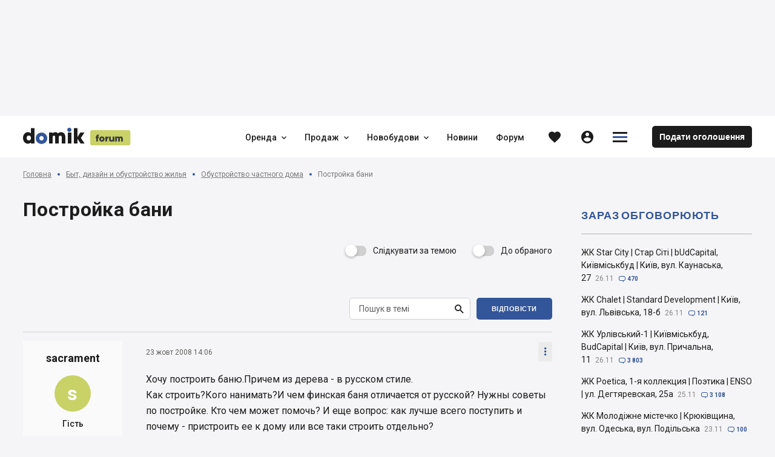

--- FILE ---
content_type: text/html; charset=utf-8
request_url: https://forum.domik.ua/uk/postrojka-bani-t18999.html
body_size: 111321
content:
<!DOCTYPE html><html lang="uk" prefix="og: http://ogp.me/ns#" data-reactroot=""><head><title data-react-helmet="true">Постройка бани — Форум Domik.ua</title><meta http-equiv="Content-type" content="text/html; charset=utf-8"/><meta name="viewport" content="width=device-width, minimal-ui, initial-scale=1, minimum-scale=1, maximum-scale=1 viewport-fit=cover"/><meta name="mobile-web-app-capable" content="yes"/><meta name="apple-mobile-web-app-capable" content="yes"/><meta name="format-detection" content="telephone=no"/><link data-react-helmet="true" rel="shortcut icon" type="image/x-icon" href="/assets/st-images/favicon-forum.ico"/><link data-react-helmet="true" rel="canonical" href="https://forum.domik.ua/uk/postrojka-bani-t18999.html"/><link data-react-helmet="true" rel="alternate" hrefLang="ru" href="https://forum.domik.ua/postrojka-bani-t18999.html"/><link data-react-helmet="true" rel="alternate" hrefLang="uk" href="https://forum.domik.ua/uk/postrojka-bani-t18999.html"/><link data-chunk="body-managementToolbar" rel="preload" as="style" href="/assets/body-managementToolbar.6939.css"/><link data-chunk="block-lastTopicList-lastTopics" rel="preload" as="style" href="/assets/block-lastTopicList-lastTopics.6939.css"/><link data-chunk="block-userAdvert-topicView" rel="preload" as="style" href="/assets/block-userAdvert-topicView.6939.css"/><link data-chunk="block-userAdvert-topicView" rel="preload" as="style" href="/assets/block-developers~block-newBuildList-stockViewSlider~block-newBuildList-stockViewSlider-WithConversio~df9568f7.6939.css"/><link data-chunk="clubs-club-club-topic" rel="preload" as="style" href="/assets/clubs-club-club-topic.6939.css"/><link data-chunk="body" rel="preload" as="style" href="/assets/body.6939.css"/><link data-chunk="main" rel="preload" as="style" href="/assets/main.6939.css"/><link data-chunk="main" rel="preload" as="script" href="/assets/main.6939.js"/><link data-chunk="body" rel="preload" as="script" href="/assets/chunk.0.6939.js"/><link data-chunk="body" rel="preload" as="script" href="/assets/chunk.1.6939.js"/><link data-chunk="body" rel="preload" as="script" href="/assets/chunk.2.6939.js"/><link data-chunk="body" rel="preload" as="script" href="/assets/chunk.4.6939.js"/><link data-chunk="body" rel="preload" as="script" href="/assets/chunk.27.6939.js"/><link data-chunk="clubs-club-club-topic" rel="preload" as="script" href="/assets/chunk.30.6939.js"/><link data-chunk="block-userAdvert-topicView" rel="preload" as="script" href="/assets/chunk.6.6939.js"/><link data-chunk="block-userAdvert-topicView" rel="preload" as="script" href="/assets/chunk.26.6939.js"/><link data-chunk="block-lastTopicList-lastTopics" rel="preload" as="script" href="/assets/chunk.23.6939.js"/><link data-chunk="body-loginModal" rel="preload" as="script" href="/assets/chunk.28.6939.js"/><link data-chunk="body-managementToolbar" rel="preload" as="script" href="/assets/chunk.29.6939.js"/><meta data-react-helmet="true" property="og:site_name" content="Forum.domik.ua"/><meta data-react-helmet="true" property="og:type" content="website"/><meta data-react-helmet="true" property="og:url" content="https://forum.domik.ua/uk/postrojka-bani-t18999.html"/><meta data-react-helmet="true" property="og:title" content="Постройка бани — Форум Domik.ua"/><meta data-react-helmet="true" name="description" content="Постройка бани"/><meta data-react-helmet="true" property="og:description" content="Постройка бани"/><meta data-react-helmet="true" property="og:image" content="https://forum.domik.ua/assets/st-images/logo-forum.jpg"/><style id="baseFont">html {font-size: 62.5%;}</style><link data-chunk="main" rel="stylesheet" href="/assets/main.6939.css"/><link data-chunk="body" rel="stylesheet" href="/assets/body.6939.css"/><link data-chunk="clubs-club-club-topic" rel="stylesheet" href="/assets/clubs-club-club-topic.6939.css"/><link data-chunk="block-userAdvert-topicView" rel="stylesheet" href="/assets/block-developers~block-newBuildList-stockViewSlider~block-newBuildList-stockViewSlider-WithConversio~df9568f7.6939.css"/><link data-chunk="block-userAdvert-topicView" rel="stylesheet" href="/assets/block-userAdvert-topicView.6939.css"/><link data-chunk="block-lastTopicList-lastTopics" rel="stylesheet" href="/assets/block-lastTopicList-lastTopics.6939.css"/><link data-chunk="body-managementToolbar" rel="stylesheet" href="/assets/body-managementToolbar.6939.css"/><script async="" src="https://www.googletagmanager.com/gtag/js?id=UA-9667809-2"></script><script>window.dataLayer = window.dataLayer || []; function gtag(){dataLayer.push(arguments);} gtag('js', new Date()); gtag('config', 'UA-9667809-2'); </script><script>!function(f,b,e,v,n,t,s){if(f.fbq)return;n=f.fbq=function(){n.callMethod?n.callMethod.apply(n,arguments):n.queue.push(arguments)};if(!f._fbq)f._fbq=n;n.push=n;n.loaded=!0;n.version='2.0';n.queue=[];t=b.createElement(e);t.async=!0;t.src=v;s=b.getElementsByTagName(e)[0];s.parentNode.insertBefore(t,s)}(window, document,'script','https://connect.facebook.net/en_US/fbevents.js');fbq('init', '1221554824691631');fbq('track', 'PageView');</script><script id="__appConfig" data-json="{&quot;APP_ENV&quot;:&quot;production&quot;,&quot;API_URL&quot;:&quot;http://cache:8080/service&quot;,&quot;API_URL_FRONT&quot;:&quot;/service&quot;,&quot;FONT_SIZE&quot;:&quot;62.5&quot;,&quot;BASE_SENTRY_URL&quot;:&quot;https://sentry.domik.ua&quot;,&quot;SENTRY_POINT&quot;:&quot;https://fd0824754cbe4b5799a8a7461640611c@sentry.domik.ua/3&quot;,&quot;PROTO_DOMIK&quot;:&quot;https&quot;,&quot;PROTO_BACKOFFICE&quot;:&quot;https&quot;,&quot;PROTO_FORUM&quot;:&quot;https&quot;,&quot;PROTO_BILD&quot;:&quot;https&quot;,&quot;PROTO_BILDCONTROL&quot;:&quot;https&quot;,&quot;PROTO_A2&quot;:&quot;https&quot;,&quot;PROTO_SANDBOX&quot;:&quot;https&quot;,&quot;PROTO_OLDDOMIK&quot;:&quot;https&quot;,&quot;DOMAIN_DOMIK&quot;:&quot;domik.ua&quot;,&quot;DOMAIN_BACKOFFICE&quot;:&quot;office-domik12.domik.ua&quot;,&quot;DOMAIN_FORUM&quot;:&quot;forum.domik.ua&quot;,&quot;DOMAIN_BILD&quot;:&quot;bild.ua&quot;,&quot;DOMAIN_BILDCONTROL&quot;:&quot;bildcontrol.ua&quot;,&quot;DOMAIN_A2&quot;:&quot;a2.kiev.ua&quot;,&quot;DOMAIN_SANDBOX&quot;:&quot;stage-sandbox.domik.ua&quot;,&quot;DOMAIN_WEBSOCKET&quot;:&quot;wss://stage-ws.domik.ua&quot;,&quot;DOMAIN_OLDDOMIK&quot;:&quot;tmp-domik12.domik.ua&quot;,&quot;REDIS_HOST&quot;:&quot;127.0.0.1&quot;,&quot;REDIS_PORT&quot;:&quot;6379&quot;,&quot;GOOGLE_MAPS_API_KEY&quot;:&quot;AIzaSyB40Lr_x52G72mBHPQVI7hFZCfRkc82dJ8&quot;,&quot;VISICOM_MAPS_KEY&quot;:&quot;54cdfc912fe16798ed25048bee57411d&quot;,&quot;GOOGLE_RECAPTCHA&quot;:&quot;6LfAd70UAAAAAGZvGuD1bNlXfUkfbFH488fTLc4p&quot;,&quot;OAUTH_FACEBOOK&quot;:&quot;/service/socialAuth/login/facebook&quot;,&quot;OAUTH_GOOGLE&quot;:&quot;/service/socialAuth/login/google&quot;,&quot;OAUTH_TWITTER&quot;:&quot;/service/socialAuth/login/twitter&quot;,&quot;OAUTH_INSTAGRAM&quot;:&quot;/service/socialAuth/login/instagram&quot;,&quot;OAUTH_LINKEDIN&quot;:&quot;/service/socialAuth/login/linkedin&quot;,&quot;OAUTH_PINTEREST&quot;:&quot;/service/socialAuth/login/pinterest&quot;,&quot;FACEBOOK_DOMIK_APP_ID&quot;:&quot;390363894998071&quot;,&quot;FACEBOOK_BILD_APP_ID&quot;:&quot;390363894998071&quot;}">window._appConfig = JSON.parse(document.getElementById('__appConfig').getAttribute('data-json'))</script></head><body><noscript><img height="1" width="1" style="display:none" src="https://www.facebook.com/tr?id=1221554824691631&ev=PageView&noscript=1" alt="" /></noscript><div id="content"><div><div class="row row_no_max_w row_all_column body"><div class="col col_all_column col_all_flex body__content"><div style="display:contents"></div><div class="row row_no_max_w row_h_full row_all_column"><div class="col col_all_column col_all_flex body__mainContainer"><div class="body__headerContainer"><div class="bannerHeader"></div><header class="header body__header"><div class="container header__content"><div class="header__body"><div class="headerContent"><div class="logoHeader"><a class="link logoHeader__link logoHeader__link_toDomik" href="//domik.ua/uk" title="domik.ua"><span class="logoHeader__linkContent"><span class="icon icon_logoDomik logoHeader__icon logoHeader__icon_logoDomikInForum"><span class="p_0"></span><span class="p_1"></span><span class="p_2"></span></span></span></a><a class="link logoHeader__link logoHeader__link_toForum" href="/uk" title="forum.domik.ua"><span class="logoHeader__linkContent"><span class="icon icon_logoForum logoHeader__icon logoHeader__icon_logoForum"><span class="p_0"></span><span class="p_1"></span></span></span></a></div><nav class="menu headerContent__menu"><ul class="menu__content"><li class="menu__item"><div class="dropdown dropdown_wAuto menu__dd" data-dropdown-loading="true"><button type="button" class="btn dropdown__btn menu__btn menu__btn_dd" title="Оренда"><span class="btn__content dropdown__btnContent" data-test="iconCityButton"><span class="btn__text dropdown__text" data-test="textSecondShowButton">Оренда</span><span class="icon icon_carretBild btn__icon btn__icon_second dropdown__icon dropdown__icon_second"></span></span></button><div class="dropdown__loading"><div class="loader loader_gray dropdown__loader"><div class="loader__list"><span class="loader__ball_1"></span><span class="loader__ball_2"></span><span class="loader__ball_3"></span></div></div></div></div></li><li class="menu__item"><div class="dropdown dropdown_wAuto menu__dd" data-dropdown-loading="true"><button type="button" class="btn dropdown__btn menu__btn menu__btn_dd" title="Продаж"><span class="btn__content dropdown__btnContent" data-test="iconCityButton"><span class="btn__text dropdown__text" data-test="textSecondShowButton">Продаж</span><span class="icon icon_carretBild btn__icon btn__icon_second dropdown__icon dropdown__icon_second"></span></span></button><div class="dropdown__loading"><div class="loader loader_gray dropdown__loader"><div class="loader__list"><span class="loader__ball_1"></span><span class="loader__ball_2"></span><span class="loader__ball_3"></span></div></div></div></div></li><li class="menu__item"><div class="dropdown dropdown_wAuto menu__dd" data-dropdown-loading="true"><button type="button" class="btn dropdown__btn menu__btn menu__btn_dd" title="Новобудови"><span class="btn__content dropdown__btnContent" data-test="iconCityButton"><span class="btn__text dropdown__text" data-test="textSecondShowButton">Новобудови</span><span class="icon icon_carretBild btn__icon btn__icon_second dropdown__icon dropdown__icon_second"></span></span></button><div class="dropdown__loading"><div class="loader loader_gray dropdown__loader"><div class="loader__list"><span class="loader__ball_1"></span><span class="loader__ball_2"></span><span class="loader__ball_3"></span></div></div></div></div></li><li class="menu__item"><a class="link menu__link" href="//domik.ua/uk/novini"><span class="menu__linkContent"><span class="menu__text" data-test="text">Новини</span></span><span class="menu__itemLine"></span></a></li><li class="menu__item"><a class="link menu__link" href="/uk"><span class="menu__linkContent"><span class="menu__text" data-test="text">Форум</span></span><span class="menu__itemLine"></span></a></li></ul></nav><div class="headerContent__btn headerContent__btn_search headerContent__btn_accordion headerContent__btn_dummy btn"><span class="headerContent__btnContent btn__content"><span class="icon icon_searchBild headerContent__icon headerContent__icon_search"></span></span></div><div class="favorites"><a class="link favorites__btn favorites__btn_favorites" href="/uk/auth/favorites/forum"><span class="favorites__btnContent" title="Обране"><span class="icon icon_favorites favorites__icon"></span></span></a></div><div class="headerContent__account headerContent__account_dummy account"><div class="account__btn account__btn_account btn"><span class="account__btnContent btn__content"><span class="icon icon_personCircle account__icon"></span></span></div></div><div class="dropdown dropdown_wAuto hamburger headerContent__hamburger" data-dropdown-loading="true"><button type="button" class="btn btn_iconOnly dropdown__btn hamburger__btn hamburger__btn_hamburger"><span class="btn__content dropdown__btnContent" data-test="iconCityButton"><span class="icon icon_menuDomik btn__icon dropdown__icon"><span class="p_0"></span><span class="p_1"></span><span class="p_2"></span></span></span></button><div class="dropdown__loading"><div class="loader loader_gray dropdown__loader"><div class="loader__list"><span class="loader__ball_1"></span><span class="loader__ball_2"></span><span class="loader__ball_3"></span></div></div></div></div><a class="link headerContent__link headerContent__link_addObject" href="//domik.ua/uk/profile/object-add"><span class="headerContent__linkContent"><span class="headerContent__text">Подати оголошення</span></span></a><div style="display:contents"></div></div></div></div></header></div><div class="container container_body body__main"><ol class="breadCrumbs forum__breadcrumbs forum__breadcrumbs_top"><li class="breadCrumbs__item"><a class="link breadCrumbs__link" href="/uk" title="Головна"><span class="breadCrumbs__linkContent"><span class="breadCrumbs__text breadCrumbs__text_link">Головна</span></span></a><span class="icon icon_arrowSliderRight breadCrumbs__icon breadCrumbs__icon_arrow"></span></li><li class="breadCrumbs__item"><a class="link breadCrumbs__link" href="/uk/obustroystvo-dizain-f495.html" title="Быт, дизайн и обустройство жилья"><span class="breadCrumbs__linkContent"><span class="breadCrumbs__text breadCrumbs__text_link">Быт, дизайн и обустройство жилья</span></span></a><span class="icon icon_arrowSliderRight breadCrumbs__icon breadCrumbs__icon_arrow"></span></li><li class="breadCrumbs__item"><a class="link breadCrumbs__link" href="/uk/obustroystvo-chastnogo-doma-f723.html" title="Обустройство частного дома"><span class="breadCrumbs__linkContent"><span class="breadCrumbs__text breadCrumbs__text_link">Обустройство частного дома</span></span></a><span class="icon icon_arrowSliderRight breadCrumbs__icon breadCrumbs__icon_arrow"></span></li><li class="breadCrumbs__item"><span class="breadCrumbs__link" title="Постройка бани"><span class="breadCrumbs__linkContent"><span class="breadCrumbs__text breadCrumbs__text_last">Постройка бани</span></span></span></li></ol><div class="row row_mt_column row_mp_column"><div class="col col_mt_column col_mp_column col_md_adjust_330"><div class="topicInfo"><div><div style="display:contents"></div><div class="row forum__row forum__row_topic"><div class="col forum__col forum__col_title"><div class="forum__title"><div class="forum__text forum__text_h1"><h1>Постройка бани</h1></div></div></div></div><div class="row row_mp_column forum__row forum__row_topicAfter"><div class="col col_mp_column forum__col forum__col_address"></div></div></div><div class="forum__paginatorWrapper forum__paginatorWrapper_before"><button type="button" class="btn subscribe subscribe_off forum__subscribe" title="Слідкувати за темою"><span class="btn__content subscribe__btnContent" data-test="iconCityButton"><span class="btn__text subscribe__text" data-test="textSecondShowButton">Слідкувати за темою</span></span></button><div class="interactive clubBlock__btn clubBlock__btn_favorites forum__favorites"><button type="button" class="btn btn_favorites" title="Добавить тему в избранное"><span class="btn__content" data-test="iconCityButton"><span class="icon icon_favoritesBorder btn__icon"></span><span class="btn__text" data-test="textSecondShowButton">До обраного</span></span></button><div class="interactive__element interactive__element_favorites"><span class="icon icon_favorites interactive__icon"></span></div></div></div><div class="paginator forum__pages"><div class="paginator__content"><div class="paginator__contentPages"></div><div class="paginator__aside"><div class="row forum__row forum__row_pagesAside"><div class="col col_all_auto forum__col forum__col_search"><div class="searchInput forum__search forum__search_paginator"><form class="searchInput__form"><button type="submit" class="btn searchInput__btn searchInput__btn_search" title="Пошук в темі"><span class="btn__content searchInput__btnContent" data-test="iconCityButton"><span class="icon icon_search btn__icon searchInput__icon"></span></span></button><div class="input searchInput__input"><div class="input__inputWrapper" data-test="inputWrapper"><div class="input__inputContainer" data-test="inputTextContainer"><input type="text" class="input__input" value="" placeholder="Пошук в темі" autoCapitalize="sentences" tabindex="-1"/><span class="input__bottomLine"></span></div></div></div></form></div></div><div class="col col_all_auto forum__col forum__col_btn"><button type="button" class="btn btn_float forum__btn forum__btn_reply" title="Відповісти"><span class="btn__content forum__btnContent" data-test="iconCityButton"><span class="btn__text forum__text" data-test="textSecondShowButton">Відповісти</span></span></button></div></div></div></div></div><div class="paginatorContainer forum__list" data-test="paginatorContainer"><div class="postList postList_post"><div class="postList__content"><div class="cardInfo__btn cardInfo__btn_cardInfo postUserInfo__cardInfo" title="Візитна картка sacrament"><div class="dropdown__btnContent"><div class="cardInfo__text cardInfo__text_name">sacrament</div><div class="cardInfo__imgContainer"><span class="cardInfo__img"><span class="cardInfo__imgPic cardInfo__imgPic_icon">s</span></span></div><div class="cardInfo__text cardInfo__text_post">Гість</div><div class="cardInfo__text cardInfo__text_amountPosts"><span class="icon icon_commentRound cardInfo__icon cardInfo__icon_amountPosts"></span><span>4</span></div><div class="cardInfo__text cardInfo__text_date">21 листопада 2007</div></div></div><div class="row postList__row postList__row_top"><div class="col postList__col postList__col_time"><div class="postList__time"><span class="postList__text">23 жовт 2008 14:06</span></div></div><div class="col col_all_auto postList__col postList__col_dd"><div class="dropdown dropdown_inForm dropdown_wAuto dropDownList" data-dropdown-loading="true"><button type="button" class="btn btn_iconOnly dropdown__btn dropDownList__btn dropDownList__btn_more"><span class="btn__content dropdown__btnContent" data-test="iconCityButton"><span class="icon icon_moreVertical btn__icon dropdown__icon"></span></span></button><div class="dropdown__content dropDownList__contentContainer"><div class="dropDownList__content"><button type="button" class="btn btn_inListDD" title="Посилання на пост"><span class="btn__content" data-test="iconCityButton"><span class="btn__text" data-test="textSecondShowButton">Посилання на пост</span></span></button></div></div><div class="dropdown__loading"><div class="loader loader_gray dropdown__loader"><div class="loader__list"><span class="loader__ball_1"></span><span class="loader__ball_2"></span><span class="loader__ball_3"></span></div></div></div></div></div></div><div class="postList__main"><div class="postList__mainText"><div class="postList__text">Хочу построить баню.Причем из дерева - в русском стиле.<br />
Как строить?Кого нанимать?И чем финская баня отличается от русской? Нужны советы по постройке. Кто чем может помочь? И еще вопрос: как лучше всего поступить и почему - пристроить ее к дому или все таки строить отдельно?</div></div><div class="postList__mainTextFloat"><div class="postList__voting"><button type="button" class="btn btn_iconOnly postList__btn postList__btn_votingUp" title="Оцінити коментар"><span class="btn__content postList__btnContent" data-test="iconCityButton"><span class="icon icon_votingUp btn__icon postList__icon"></span><span class="btn__text postList__text" data-test="textSecondShowButton">0</span></span></button><button type="button" class="btn btn_iconOnly postList__btn postList__btn_votingDown" title="Оцінити коментар"><span class="btn__content postList__btnContent" data-test="iconCityButton"><span class="icon icon_votingDown btn__icon postList__icon"></span><span class="btn__text postList__text" data-test="textSecondShowButton">0</span></span></button></div><button type="button" class="btn btn_iconOnly postList__btn postList__btn_reply" title="Відповісти"><span class="btn__content postList__btnContent" data-test="iconCityButton"><span class="icon icon_reply btn__icon postList__icon"></span></span></button></div></div></div></div><div class="postList postList_post"><div class="postList__content"><div class="cardInfo__btn cardInfo__btn_cardInfo postUserInfo__cardInfo" title="Візитна картка amperator79"><div class="dropdown__btnContent"><div class="cardInfo__text cardInfo__text_name">amperator79</div><div class="cardInfo__imgContainer"><span class="cardInfo__img"><span class="thumb cardInfo__imgPic"><img class="thumb__imgThumb" srcSet="/images/thumb/micro/000061375a335eec94b7.jpg 400w 1x, /images/thumb/full/000061375a335eec94b7.jpg 800w 2x" sizes="(max-width: 767px) 700px, (max-width: 1250px) 400px, 250px" src="/images/thumb/micro/000061375a335eec94b7.jpg" loading="lazy" decoding="async" alt=""/></span></span></div><div class="cardInfo__text cardInfo__text_post">Користувач</div><div class="cardInfo__text cardInfo__text_amountPosts"><span class="icon icon_commentRound cardInfo__icon cardInfo__icon_amountPosts"></span><span>82</span></div><div class="cardInfo__text cardInfo__text_date">29 лютого 2012</div></div></div><div class="row postList__row postList__row_top"><div class="col postList__col postList__col_time"><div class="postList__time"><span class="postList__text">06 бер 2012 09:43</span></div></div><div class="col col_all_auto postList__col postList__col_dd"><div class="dropdown dropdown_inForm dropdown_wAuto dropDownList" data-dropdown-loading="true"><button type="button" class="btn btn_iconOnly dropdown__btn dropDownList__btn dropDownList__btn_more"><span class="btn__content dropdown__btnContent" data-test="iconCityButton"><span class="icon icon_moreVertical btn__icon dropdown__icon"></span></span></button><div class="dropdown__content dropDownList__contentContainer"><div class="dropDownList__content"><button type="button" class="btn btn_inListDD" title="Посилання на пост"><span class="btn__content" data-test="iconCityButton"><span class="btn__text" data-test="textSecondShowButton">Посилання на пост</span></span></button></div></div><div class="dropdown__loading"><div class="loader loader_gray dropdown__loader"><div class="loader__list"><span class="loader__ball_1"></span><span class="loader__ball_2"></span><span class="loader__ball_3"></span></div></div></div></div></div></div><div class="postList__main"><div class="postList__mainText"><div class="postList__text">Да, баня мечта моего мужа! Для интересующихся поясню: финская баня с сухим воздухом и температурой под 90 градусов, а русская с влажным и температура там порядком 40-45 градусов! Для меня так лучше русская, с березовым веничком, небольшим бассейном на улице. И строить ее лучше отдельно, а не пристройкой к дому.</div></div><div class="postList__mainTextFloat"><div class="postList__voting"><button type="button" class="btn btn_iconOnly postList__btn postList__btn_votingUp" title="Оцінити коментар"><span class="btn__content postList__btnContent" data-test="iconCityButton"><span class="icon icon_votingUp btn__icon postList__icon"></span><span class="btn__text postList__text" data-test="textSecondShowButton">0</span></span></button><button type="button" class="btn btn_iconOnly postList__btn postList__btn_votingDown" title="Оцінити коментар"><span class="btn__content postList__btnContent" data-test="iconCityButton"><span class="icon icon_votingDown btn__icon postList__icon"></span><span class="btn__text postList__text" data-test="textSecondShowButton">0</span></span></button></div><button type="button" class="btn btn_iconOnly postList__btn postList__btn_reply" title="Відповісти"><span class="btn__content postList__btnContent" data-test="iconCityButton"><span class="icon icon_reply btn__icon postList__icon"></span></span></button></div></div></div></div><div class="postList postList_post"><div class="postList__content"><div class="cardInfo__btn cardInfo__btn_cardInfo postUserInfo__cardInfo" title="Візитна картка Aleksandr--1"><div class="dropdown__btnContent"><div class="cardInfo__text cardInfo__text_name">Aleksandr--1</div><div class="cardInfo__imgContainer"><span class="cardInfo__img"><span class="thumb cardInfo__imgPic"><img class="thumb__imgThumb" srcSet="/images/thumb/micro/00006137596c2e5402fa.jpg 400w 1x, /images/thumb/full/00006137596c2e5402fa.jpg 800w 2x" sizes="(max-width: 767px) 700px, (max-width: 1250px) 400px, 250px" src="/images/thumb/micro/00006137596c2e5402fa.jpg" loading="lazy" decoding="async" alt=""/></span></span></div><div class="cardInfo__text cardInfo__text_post">Постійний користувач</div><div class="cardInfo__text cardInfo__text_amountPosts"><span class="icon icon_commentRound cardInfo__icon cardInfo__icon_amountPosts"></span><span>378</span></div><div class="cardInfo__text cardInfo__text_date">10 лютого 2012</div></div></div><div class="row postList__row postList__row_top"><div class="col postList__col postList__col_time"><div class="postList__time"><span class="postList__text">07 бер 2012 07:02</span></div></div><div class="col col_all_auto postList__col postList__col_dd"><div class="dropdown dropdown_inForm dropdown_wAuto dropDownList" data-dropdown-loading="true"><button type="button" class="btn btn_iconOnly dropdown__btn dropDownList__btn dropDownList__btn_more"><span class="btn__content dropdown__btnContent" data-test="iconCityButton"><span class="icon icon_moreVertical btn__icon dropdown__icon"></span></span></button><div class="dropdown__content dropDownList__contentContainer"><div class="dropDownList__content"><button type="button" class="btn btn_inListDD" title="Посилання на пост"><span class="btn__content" data-test="iconCityButton"><span class="btn__text" data-test="textSecondShowButton">Посилання на пост</span></span></button></div></div><div class="dropdown__loading"><div class="loader loader_gray dropdown__loader"><div class="loader__list"><span class="loader__ball_1"></span><span class="loader__ball_2"></span><span class="loader__ball_3"></span></div></div></div></div></div></div><div class="postList__main"><div class="postList__mainText"><div class="postList__text">Мы строили у знакомых баню из лиственничного бруса. Специально смотрел - это самое стойкое дерево, больше ста лет дома из нее стоят без признаков гниения.</div></div><div class="postList__mainTextFloat"><div class="postList__voting"><button type="button" class="btn btn_iconOnly postList__btn postList__btn_votingUp" title="Оцінити коментар"><span class="btn__content postList__btnContent" data-test="iconCityButton"><span class="icon icon_votingUp btn__icon postList__icon"></span><span class="btn__text postList__text" data-test="textSecondShowButton">0</span></span></button><button type="button" class="btn btn_iconOnly postList__btn postList__btn_votingDown" title="Оцінити коментар"><span class="btn__content postList__btnContent" data-test="iconCityButton"><span class="icon icon_votingDown btn__icon postList__icon"></span><span class="btn__text postList__text" data-test="textSecondShowButton">0</span></span></button></div><button type="button" class="btn btn_iconOnly postList__btn postList__btn_reply" title="Відповісти"><span class="btn__content postList__btnContent" data-test="iconCityButton"><span class="icon icon_reply btn__icon postList__icon"></span></span></button></div></div></div></div><div class="postList postList_post"><div class="postList__content"><div class="cardInfo__btn cardInfo__btn_cardInfo postUserInfo__cardInfo" title="Візитна картка Андрюнчик"><div class="dropdown__btnContent"><div class="cardInfo__text cardInfo__text_name">Андрюнчик</div><div class="cardInfo__imgContainer"><span class="cardInfo__img"><span class="thumb cardInfo__imgPic"><img class="thumb__imgThumb" srcSet="/images/thumb/micro/00006137596037a526c0.jpg 400w 1x, /images/thumb/full/00006137596037a526c0.jpg 800w 2x" sizes="(max-width: 767px) 700px, (max-width: 1250px) 400px, 250px" src="/images/thumb/micro/00006137596037a526c0.jpg" loading="lazy" decoding="async" alt=""/></span></span></div><div class="cardInfo__text cardInfo__text_post">Постійний користувач</div><div class="cardInfo__text cardInfo__text_amountPosts"><span class="icon icon_commentRound cardInfo__icon cardInfo__icon_amountPosts"></span><span>181</span></div><div class="cardInfo__text cardInfo__text_date">10 лютого 2012</div></div></div><div class="row postList__row postList__row_top"><div class="col postList__col postList__col_time"><div class="postList__time"><span class="postList__text">07 бер 2012 07:20</span></div></div><div class="col col_all_auto postList__col postList__col_dd"><div class="dropdown dropdown_inForm dropdown_wAuto dropDownList" data-dropdown-loading="true"><button type="button" class="btn btn_iconOnly dropdown__btn dropDownList__btn dropDownList__btn_more"><span class="btn__content dropdown__btnContent" data-test="iconCityButton"><span class="icon icon_moreVertical btn__icon dropdown__icon"></span></span></button><div class="dropdown__content dropDownList__contentContainer"><div class="dropDownList__content"><button type="button" class="btn btn_inListDD" title="Посилання на пост"><span class="btn__content" data-test="iconCityButton"><span class="btn__text" data-test="textSecondShowButton">Посилання на пост</span></span></button></div></div><div class="dropdown__loading"><div class="loader loader_gray dropdown__loader"><div class="loader__list"><span class="loader__ball_1"></span><span class="loader__ball_2"></span><span class="loader__ball_3"></span></div></div></div></div></div></div><div class="postList__main"><div class="postList__mainText"><div class="postList__text"><blockquote class="quote"><div class="quoteby">Цитата <b>"Aleksandr--1"</b>:</div>
Мы строили у знакомых баню из лиственничного бруса. Специально смотрел - это самое стойкое дерево, больше ста лет дома из нее стоят без признаков гниения.</blockquote><br />
Неужели брус уже как сто лет появился? сомневаюсь я в столь долгом сроке его эксплуатации, лучше всего строить из древесины, которая имела наименьшую обработку, снята только кора, дерево в таком случае лучше сопротивляется неблагоприятным воздействиям внешней среды.</div></div><div class="postList__mainTextFloat"><div class="postList__voting"><button type="button" class="btn btn_iconOnly postList__btn postList__btn_votingUp" title="Оцінити коментар"><span class="btn__content postList__btnContent" data-test="iconCityButton"><span class="icon icon_votingUp btn__icon postList__icon"></span><span class="btn__text postList__text" data-test="textSecondShowButton">0</span></span></button><button type="button" class="btn btn_iconOnly postList__btn postList__btn_votingDown" title="Оцінити коментар"><span class="btn__content postList__btnContent" data-test="iconCityButton"><span class="icon icon_votingDown btn__icon postList__icon"></span><span class="btn__text postList__text" data-test="textSecondShowButton">0</span></span></button></div><button type="button" class="btn btn_iconOnly postList__btn postList__btn_reply" title="Відповісти"><span class="btn__content postList__btnContent" data-test="iconCityButton"><span class="icon icon_reply btn__icon postList__icon"></span></span></button></div></div></div></div><div class="postList postList_post"><div class="postList__content"><div class="cardInfo__btn cardInfo__btn_cardInfo postUserInfo__cardInfo" title="Візитна картка Rozzy"><div class="dropdown__btnContent"><div class="cardInfo__text cardInfo__text_name">Rozzy</div><div class="cardInfo__imgContainer"><span class="cardInfo__img"><span class="thumb cardInfo__imgPic"><img class="thumb__imgThumb" srcSet="/images/thumb/micro/00006137599010023203.jpg 400w 1x, /images/thumb/full/00006137599010023203.jpg 800w 2x" sizes="(max-width: 767px) 700px, (max-width: 1250px) 400px, 250px" src="/images/thumb/micro/00006137599010023203.jpg" loading="lazy" decoding="async" alt=""/></span></span></div><div class="cardInfo__text cardInfo__text_post">Постійний користувач</div><div class="cardInfo__text cardInfo__text_amountPosts"><span class="icon icon_commentRound cardInfo__icon cardInfo__icon_amountPosts"></span><span>155</span></div><div class="cardInfo__text cardInfo__text_date">14 лютого 2012</div></div></div><div class="row postList__row postList__row_top"><div class="col postList__col postList__col_time"><div class="postList__time"><span class="postList__text">07 бер 2012 07:41</span></div></div><div class="col col_all_auto postList__col postList__col_dd"><div class="dropdown dropdown_inForm dropdown_wAuto dropDownList" data-dropdown-loading="true"><button type="button" class="btn btn_iconOnly dropdown__btn dropDownList__btn dropDownList__btn_more"><span class="btn__content dropdown__btnContent" data-test="iconCityButton"><span class="icon icon_moreVertical btn__icon dropdown__icon"></span></span></button><div class="dropdown__content dropDownList__contentContainer"><div class="dropDownList__content"><button type="button" class="btn btn_inListDD" title="Посилання на пост"><span class="btn__content" data-test="iconCityButton"><span class="btn__text" data-test="textSecondShowButton">Посилання на пост</span></span></button></div></div><div class="dropdown__loading"><div class="loader loader_gray dropdown__loader"><div class="loader__list"><span class="loader__ball_1"></span><span class="loader__ball_2"></span><span class="loader__ball_3"></span></div></div></div></div></div></div><div class="postList__main"><div class="postList__mainText"><div class="postList__text">Внутри баню лучше обшить осиной, хвойные породы выделят много смолы при нагревании, не все люди могут это спокойно переносить. А осина и простоит долго, и влага на нее сильно не действует.</div></div><div class="postList__mainTextFloat"><div class="postList__voting"><button type="button" class="btn btn_iconOnly postList__btn postList__btn_votingUp" title="Оцінити коментар"><span class="btn__content postList__btnContent" data-test="iconCityButton"><span class="icon icon_votingUp btn__icon postList__icon"></span><span class="btn__text postList__text" data-test="textSecondShowButton">0</span></span></button><button type="button" class="btn btn_iconOnly postList__btn postList__btn_votingDown" title="Оцінити коментар"><span class="btn__content postList__btnContent" data-test="iconCityButton"><span class="icon icon_votingDown btn__icon postList__icon"></span><span class="btn__text postList__text" data-test="textSecondShowButton">0</span></span></button></div><button type="button" class="btn btn_iconOnly postList__btn postList__btn_reply" title="Відповісти"><span class="btn__content postList__btnContent" data-test="iconCityButton"><span class="icon icon_reply btn__icon postList__icon"></span></span></button></div></div></div></div><div class="postList postList_post"><div class="postList__content"><div class="cardInfo__btn cardInfo__btn_cardInfo postUserInfo__cardInfo" title="Візитна картка adianon"><div class="dropdown__btnContent"><div class="cardInfo__text cardInfo__text_name">adianon</div><div class="cardInfo__imgContainer"><span class="cardInfo__img"><span class="thumb cardInfo__imgPic"><img class="thumb__imgThumb" srcSet="/images/thumb/micro/00006137597a2c8ef530.jpg 400w 1x, /images/thumb/full/00006137597a2c8ef530.jpg 800w 2x" sizes="(max-width: 767px) 700px, (max-width: 1250px) 400px, 250px" src="/images/thumb/micro/00006137597a2c8ef530.jpg" loading="lazy" decoding="async" alt=""/></span></span></div><div class="cardInfo__text cardInfo__text_post">Постійний користувач</div><div class="cardInfo__text cardInfo__text_amountPosts"><span class="icon icon_commentRound cardInfo__icon cardInfo__icon_amountPosts"></span><span>147</span></div><div class="cardInfo__text cardInfo__text_date">12 лютого 2012</div></div></div><div class="row postList__row postList__row_top"><div class="col postList__col postList__col_time"><div class="postList__time"><span class="postList__text">07 бер 2012 07:45</span></div></div><div class="col col_all_auto postList__col postList__col_dd"><div class="dropdown dropdown_inForm dropdown_wAuto dropDownList" data-dropdown-loading="true"><button type="button" class="btn btn_iconOnly dropdown__btn dropDownList__btn dropDownList__btn_more"><span class="btn__content dropdown__btnContent" data-test="iconCityButton"><span class="icon icon_moreVertical btn__icon dropdown__icon"></span></span></button><div class="dropdown__content dropDownList__contentContainer"><div class="dropDownList__content"><button type="button" class="btn btn_inListDD" title="Посилання на пост"><span class="btn__content" data-test="iconCityButton"><span class="btn__text" data-test="textSecondShowButton">Посилання на пост</span></span></button></div></div><div class="dropdown__loading"><div class="loader loader_gray dropdown__loader"><div class="loader__list"><span class="loader__ball_1"></span><span class="loader__ball_2"></span><span class="loader__ball_3"></span></div></div></div></div></div></div><div class="postList__main"><div class="postList__mainText"><div class="postList__text">Если вы хотите - в русском стиле, то нужны брёвна хвойных видов деревьев, сама постройка простая, но её следует делать отдельно от основного дома, следует её как бы немного углубить в землю, обеспечить хороший фундамент и окуривать время от времени травами - зверобоя и полыни, листьями ореха, тогда баня будет просто шикарная.</div></div><div class="postList__mainTextFloat"><div class="postList__voting"><button type="button" class="btn btn_iconOnly postList__btn postList__btn_votingUp" title="Оцінити коментар"><span class="btn__content postList__btnContent" data-test="iconCityButton"><span class="icon icon_votingUp btn__icon postList__icon"></span><span class="btn__text postList__text" data-test="textSecondShowButton">0</span></span></button><button type="button" class="btn btn_iconOnly postList__btn postList__btn_votingDown" title="Оцінити коментар"><span class="btn__content postList__btnContent" data-test="iconCityButton"><span class="icon icon_votingDown btn__icon postList__icon"></span><span class="btn__text postList__text" data-test="textSecondShowButton">0</span></span></button></div><button type="button" class="btn btn_iconOnly postList__btn postList__btn_reply" title="Відповісти"><span class="btn__content postList__btnContent" data-test="iconCityButton"><span class="icon icon_reply btn__icon postList__icon"></span></span></button></div></div></div></div><div class="postList postList_post"><div class="postList__content"><div class="cardInfo__btn cardInfo__btn_cardInfo postUserInfo__cardInfo" title="Візитна картка Faerie"><div class="dropdown__btnContent"><div class="cardInfo__text cardInfo__text_name">Faerie</div><div class="cardInfo__imgContainer"><span class="cardInfo__img"><span class="thumb cardInfo__imgPic"><img class="thumb__imgThumb" srcSet="/images/thumb/micro/00006137597310fc753c.jpg 400w 1x, /images/thumb/full/00006137597310fc753c.jpg 800w 2x" sizes="(max-width: 767px) 700px, (max-width: 1250px) 400px, 250px" src="/images/thumb/micro/00006137597310fc753c.jpg" loading="lazy" decoding="async" alt=""/></span></span></div><div class="cardInfo__text cardInfo__text_post">Користувач</div><div class="cardInfo__text cardInfo__text_amountPosts"><span class="icon icon_commentRound cardInfo__icon cardInfo__icon_amountPosts"></span><span>99</span></div><div class="cardInfo__text cardInfo__text_date">11 лютого 2012</div></div></div><div class="row postList__row postList__row_top"><div class="col postList__col postList__col_time"><div class="postList__time"><span class="postList__text">07 бер 2012 10:43</span></div></div><div class="col col_all_auto postList__col postList__col_dd"><div class="dropdown dropdown_inForm dropdown_wAuto dropDownList" data-dropdown-loading="true"><button type="button" class="btn btn_iconOnly dropdown__btn dropDownList__btn dropDownList__btn_more"><span class="btn__content dropdown__btnContent" data-test="iconCityButton"><span class="icon icon_moreVertical btn__icon dropdown__icon"></span></span></button><div class="dropdown__content dropDownList__contentContainer"><div class="dropDownList__content"><button type="button" class="btn btn_inListDD" title="Посилання на пост"><span class="btn__content" data-test="iconCityButton"><span class="btn__text" data-test="textSecondShowButton">Посилання на пост</span></span></button></div></div><div class="dropdown__loading"><div class="loader loader_gray dropdown__loader"><div class="loader__list"><span class="loader__ball_1"></span><span class="loader__ball_2"></span><span class="loader__ball_3"></span></div></div></div></div></div></div><div class="postList__main"><div class="postList__mainText"><div class="postList__text">Один из самых сложных моментов при строительстве бани - это выбор печи. Вообще при выборе печи (для русской бани!) руководствуются несколькими критериями - "закрытостью" каменки, "мягкостью" инфракрасного излучения и конвекцией. Почему-то считается, что печь с высокой конвекцией - это хорошо, хотя как раз-таки все наоборот, воздух при этом пересушивается.<br />
<br />
Я бы посоветовала остановиться на облицованной камнем металлической печи с закрытой каменкой и низкой конвекцией.</div></div><div class="postList__mainTextFloat"><div class="postList__voting"><button type="button" class="btn btn_iconOnly postList__btn postList__btn_votingUp" title="Оцінити коментар"><span class="btn__content postList__btnContent" data-test="iconCityButton"><span class="icon icon_votingUp btn__icon postList__icon"></span><span class="btn__text postList__text" data-test="textSecondShowButton">0</span></span></button><button type="button" class="btn btn_iconOnly postList__btn postList__btn_votingDown" title="Оцінити коментар"><span class="btn__content postList__btnContent" data-test="iconCityButton"><span class="icon icon_votingDown btn__icon postList__icon"></span><span class="btn__text postList__text" data-test="textSecondShowButton">0</span></span></button></div><button type="button" class="btn btn_iconOnly postList__btn postList__btn_reply" title="Відповісти"><span class="btn__content postList__btnContent" data-test="iconCityButton"><span class="icon icon_reply btn__icon postList__icon"></span></span></button></div></div></div></div><div class="postList postList_post"><div class="postList__content"><div class="cardInfo__btn cardInfo__btn_cardInfo postUserInfo__cardInfo" title="Візитна картка Андрюнчик"><div class="dropdown__btnContent"><div class="cardInfo__text cardInfo__text_name">Андрюнчик</div><div class="cardInfo__imgContainer"><span class="cardInfo__img"><span class="thumb cardInfo__imgPic"><img class="thumb__imgThumb" srcSet="/images/thumb/micro/00006137596037a526c0.jpg 400w 1x, /images/thumb/full/00006137596037a526c0.jpg 800w 2x" sizes="(max-width: 767px) 700px, (max-width: 1250px) 400px, 250px" src="/images/thumb/micro/00006137596037a526c0.jpg" loading="lazy" decoding="async" alt=""/></span></span></div><div class="cardInfo__text cardInfo__text_post">Постійний користувач</div><div class="cardInfo__text cardInfo__text_amountPosts"><span class="icon icon_commentRound cardInfo__icon cardInfo__icon_amountPosts"></span><span>181</span></div><div class="cardInfo__text cardInfo__text_date">10 лютого 2012</div></div></div><div class="row postList__row postList__row_top"><div class="col postList__col postList__col_time"><div class="postList__time"><span class="postList__text">08 бер 2012 10:03</span></div></div><div class="col col_all_auto postList__col postList__col_dd"><div class="dropdown dropdown_inForm dropdown_wAuto dropDownList" data-dropdown-loading="true"><button type="button" class="btn btn_iconOnly dropdown__btn dropDownList__btn dropDownList__btn_more"><span class="btn__content dropdown__btnContent" data-test="iconCityButton"><span class="icon icon_moreVertical btn__icon dropdown__icon"></span></span></button><div class="dropdown__content dropDownList__contentContainer"><div class="dropDownList__content"><button type="button" class="btn btn_inListDD" title="Посилання на пост"><span class="btn__content" data-test="iconCityButton"><span class="btn__text" data-test="textSecondShowButton">Посилання на пост</span></span></button></div></div><div class="dropdown__loading"><div class="loader loader_gray dropdown__loader"><div class="loader__list"><span class="loader__ball_1"></span><span class="loader__ball_2"></span><span class="loader__ball_3"></span></div></div></div></div></div></div><div class="postList__main"><div class="postList__mainText"><div class="postList__text"><blockquote class="quote"><div class="quoteby">Цитата <b>"Faerie"</b>:</div>
Один из самых сложных моментов при строительстве бани - это выбор печи. Вообще при выборе печи (для русской бани!) руководствуются несколькими критериями - "закрытостью" каменки, "мягкостью" инфракрасного излучения и конвекцией. Почему-то считается, что печь с высокой конвекцией - это хорошо, хотя как раз-таки все наоборот, воздух при этом пересушивается.<br />
<br />
Я бы посоветовала остановиться на облицованной камнем металлической печи с закрытой каменкой и низкой конвекцией.</blockquote><br />
Расширение у металла и у камня различное,к тому же металл со временем прогорит и что в таком случае делать, ломать всю печку, это не лучший вариант.</div></div><div class="postList__mainTextFloat"><div class="postList__voting"><button type="button" class="btn btn_iconOnly postList__btn postList__btn_votingUp" title="Оцінити коментар"><span class="btn__content postList__btnContent" data-test="iconCityButton"><span class="icon icon_votingUp btn__icon postList__icon"></span><span class="btn__text postList__text" data-test="textSecondShowButton">0</span></span></button><button type="button" class="btn btn_iconOnly postList__btn postList__btn_votingDown" title="Оцінити коментар"><span class="btn__content postList__btnContent" data-test="iconCityButton"><span class="icon icon_votingDown btn__icon postList__icon"></span><span class="btn__text postList__text" data-test="textSecondShowButton">0</span></span></button></div><button type="button" class="btn btn_iconOnly postList__btn postList__btn_reply" title="Відповісти"><span class="btn__content postList__btnContent" data-test="iconCityButton"><span class="icon icon_reply btn__icon postList__icon"></span></span></button></div></div></div></div><div class="postList postList_post"><div class="postList__content"><div class="cardInfo__btn cardInfo__btn_cardInfo postUserInfo__cardInfo" title="Візитна картка Aleksandr--1"><div class="dropdown__btnContent"><div class="cardInfo__text cardInfo__text_name">Aleksandr--1</div><div class="cardInfo__imgContainer"><span class="cardInfo__img"><span class="thumb cardInfo__imgPic"><img class="thumb__imgThumb" srcSet="/images/thumb/micro/00006137596c2e5402fa.jpg 400w 1x, /images/thumb/full/00006137596c2e5402fa.jpg 800w 2x" sizes="(max-width: 767px) 700px, (max-width: 1250px) 400px, 250px" src="/images/thumb/micro/00006137596c2e5402fa.jpg" loading="lazy" decoding="async" alt=""/></span></span></div><div class="cardInfo__text cardInfo__text_post">Постійний користувач</div><div class="cardInfo__text cardInfo__text_amountPosts"><span class="icon icon_commentRound cardInfo__icon cardInfo__icon_amountPosts"></span><span>378</span></div><div class="cardInfo__text cardInfo__text_date">10 лютого 2012</div></div></div><div class="row postList__row postList__row_top"><div class="col postList__col postList__col_time"><div class="postList__time"><span class="postList__text">08 бер 2012 10:21</span></div></div><div class="col col_all_auto postList__col postList__col_dd"><div class="dropdown dropdown_inForm dropdown_wAuto dropDownList" data-dropdown-loading="true"><button type="button" class="btn btn_iconOnly dropdown__btn dropDownList__btn dropDownList__btn_more"><span class="btn__content dropdown__btnContent" data-test="iconCityButton"><span class="icon icon_moreVertical btn__icon dropdown__icon"></span></span></button><div class="dropdown__content dropDownList__contentContainer"><div class="dropDownList__content"><button type="button" class="btn btn_inListDD" title="Посилання на пост"><span class="btn__content" data-test="iconCityButton"><span class="btn__text" data-test="textSecondShowButton">Посилання на пост</span></span></button></div></div><div class="dropdown__loading"><div class="loader loader_gray dropdown__loader"><div class="loader__list"><span class="loader__ball_1"></span><span class="loader__ball_2"></span><span class="loader__ball_3"></span></div></div></div></div></div></div><div class="postList__main"><div class="postList__mainText"><div class="postList__text"><blockquote class="quote"><div class="quoteby">Цитата <b>"Андрюнчик"</b>:</div>
<blockquote class="quote"><div class="quoteby">Цитата <b>"Aleksandr--1"</b>:</div>
Мы строили у знакомых баню из лиственничного бруса. Специально смотрел - это самое стойкое дерево, больше ста лет дома из нее стоят без признаков гниения.</blockquote><br />
Неужели брус уже как сто лет появился? сомневаюсь я в столь долгом сроке его эксплуатации, лучше всего строить из древесины, которая имела наименьшую обработку, снята только кора, дерево в таком случае лучше сопротивляется неблагоприятным воздействиям внешней среды.</blockquote><br />
Зря сомневаетесь, дома из дерева строятся уже намного более 100 лет, а лиственница самая устойчивая к гниению древесина. В Сибири очень много домов из нее, которым более 100 лет. Это относится например к г. Томску, не говоря уже о деревнях.</div></div><div class="postList__mainTextFloat"><div class="postList__voting"><button type="button" class="btn btn_iconOnly postList__btn postList__btn_votingUp" title="Оцінити коментар"><span class="btn__content postList__btnContent" data-test="iconCityButton"><span class="icon icon_votingUp btn__icon postList__icon"></span><span class="btn__text postList__text" data-test="textSecondShowButton">0</span></span></button><button type="button" class="btn btn_iconOnly postList__btn postList__btn_votingDown" title="Оцінити коментар"><span class="btn__content postList__btnContent" data-test="iconCityButton"><span class="icon icon_votingDown btn__icon postList__icon"></span><span class="btn__text postList__text" data-test="textSecondShowButton">0</span></span></button></div><button type="button" class="btn btn_iconOnly postList__btn postList__btn_reply" title="Відповісти"><span class="btn__content postList__btnContent" data-test="iconCityButton"><span class="icon icon_reply btn__icon postList__icon"></span></span></button></div></div></div></div><div class="postList postList_post"><div class="postList__content"><div class="cardInfo__btn cardInfo__btn_cardInfo postUserInfo__cardInfo" title="Візитна картка Faerie"><div class="dropdown__btnContent"><div class="cardInfo__text cardInfo__text_name">Faerie</div><div class="cardInfo__imgContainer"><span class="cardInfo__img"><span class="thumb cardInfo__imgPic"><img class="thumb__imgThumb" srcSet="/images/thumb/micro/00006137597310fc753c.jpg 400w 1x, /images/thumb/full/00006137597310fc753c.jpg 800w 2x" sizes="(max-width: 767px) 700px, (max-width: 1250px) 400px, 250px" src="/images/thumb/micro/00006137597310fc753c.jpg" loading="lazy" decoding="async" alt=""/></span></span></div><div class="cardInfo__text cardInfo__text_post">Користувач</div><div class="cardInfo__text cardInfo__text_amountPosts"><span class="icon icon_commentRound cardInfo__icon cardInfo__icon_amountPosts"></span><span>99</span></div><div class="cardInfo__text cardInfo__text_date">11 лютого 2012</div></div></div><div class="row postList__row postList__row_top"><div class="col postList__col postList__col_time"><div class="postList__time"><span class="postList__text">09 бер 2012 00:34</span></div></div><div class="col col_all_auto postList__col postList__col_dd"><div class="dropdown dropdown_inForm dropdown_wAuto dropDownList" data-dropdown-loading="true"><button type="button" class="btn btn_iconOnly dropdown__btn dropDownList__btn dropDownList__btn_more"><span class="btn__content dropdown__btnContent" data-test="iconCityButton"><span class="icon icon_moreVertical btn__icon dropdown__icon"></span></span></button><div class="dropdown__content dropDownList__contentContainer"><div class="dropDownList__content"><button type="button" class="btn btn_inListDD" title="Посилання на пост"><span class="btn__content" data-test="iconCityButton"><span class="btn__text" data-test="textSecondShowButton">Посилання на пост</span></span></button></div></div><div class="dropdown__loading"><div class="loader loader_gray dropdown__loader"><div class="loader__list"><span class="loader__ball_1"></span><span class="loader__ball_2"></span><span class="loader__ball_3"></span></div></div></div></div></div></div><div class="postList__main"><div class="postList__mainText"><div class="postList__text"><blockquote class="quote"><div class="quoteby">Цитата <b>"Андрюнчик"</b>:</div>
Расширение у металла и у камня различное,к тому же металл со временем прогорит и что в таком случае делать, ломать всю печку, это не лучший вариант.</blockquote><br />
<br />
А альтернатива? Не думаю, что так просто найти опытного печника, способного с первого раза правильно сложить каменку. Вот и получается нередко, что каменку народ перекладывает чуть ли не 5-6 раз. Плюс еще и необходимость топить такую печь зимой если морозы ударили, иначе кирпич теряет свойства.<br />
<br />
Чугунная печь, кстати, хоть и дороже, зато не прогорает.</div></div><div class="postList__mainTextFloat"><div class="postList__voting"><button type="button" class="btn btn_iconOnly postList__btn postList__btn_votingUp" title="Оцінити коментар"><span class="btn__content postList__btnContent" data-test="iconCityButton"><span class="icon icon_votingUp btn__icon postList__icon"></span><span class="btn__text postList__text" data-test="textSecondShowButton">0</span></span></button><button type="button" class="btn btn_iconOnly postList__btn postList__btn_votingDown" title="Оцінити коментар"><span class="btn__content postList__btnContent" data-test="iconCityButton"><span class="icon icon_votingDown btn__icon postList__icon"></span><span class="btn__text postList__text" data-test="textSecondShowButton">0</span></span></button></div><button type="button" class="btn btn_iconOnly postList__btn postList__btn_reply" title="Відповісти"><span class="btn__content postList__btnContent" data-test="iconCityButton"><span class="icon icon_reply btn__icon postList__icon"></span></span></button></div></div></div></div><div class="postList postList_post"><div class="postList__content"><div class="cardInfo__btn cardInfo__btn_cardInfo postUserInfo__cardInfo" title="Візитна картка Aleksandr--1"><div class="dropdown__btnContent"><div class="cardInfo__text cardInfo__text_name">Aleksandr--1</div><div class="cardInfo__imgContainer"><span class="cardInfo__img"><span class="thumb cardInfo__imgPic"><img class="thumb__imgThumb" srcSet="/images/thumb/micro/00006137596c2e5402fa.jpg 400w 1x, /images/thumb/full/00006137596c2e5402fa.jpg 800w 2x" sizes="(max-width: 767px) 700px, (max-width: 1250px) 400px, 250px" src="/images/thumb/micro/00006137596c2e5402fa.jpg" loading="lazy" decoding="async" alt=""/></span></span></div><div class="cardInfo__text cardInfo__text_post">Постійний користувач</div><div class="cardInfo__text cardInfo__text_amountPosts"><span class="icon icon_commentRound cardInfo__icon cardInfo__icon_amountPosts"></span><span>378</span></div><div class="cardInfo__text cardInfo__text_date">10 лютого 2012</div></div></div><div class="row postList__row postList__row_top"><div class="col postList__col postList__col_time"><div class="postList__time"><span class="postList__text">09 бер 2012 02:50</span></div></div><div class="col col_all_auto postList__col postList__col_dd"><div class="dropdown dropdown_inForm dropdown_wAuto dropDownList" data-dropdown-loading="true"><button type="button" class="btn btn_iconOnly dropdown__btn dropDownList__btn dropDownList__btn_more"><span class="btn__content dropdown__btnContent" data-test="iconCityButton"><span class="icon icon_moreVertical btn__icon dropdown__icon"></span></span></button><div class="dropdown__content dropDownList__contentContainer"><div class="dropDownList__content"><button type="button" class="btn btn_inListDD" title="Посилання на пост"><span class="btn__content" data-test="iconCityButton"><span class="btn__text" data-test="textSecondShowButton">Посилання на пост</span></span></button></div></div><div class="dropdown__loading"><div class="loader loader_gray dropdown__loader"><div class="loader__list"><span class="loader__ball_1"></span><span class="loader__ball_2"></span><span class="loader__ball_3"></span></div></div></div></div></div></div><div class="postList__main"><div class="postList__mainText"><div class="postList__text">Скажу опять же про сибирские деревни, т.к. видел сам в давнюю пору. Печки ставят самые простые, из металла. Топятся со стороны предбанника, а емкость с горячей водой находится в самой бане. Для пара в нее кидают нагретые булыжники. Сама баня, само собой, стоит отдельно, ни разу не видел пристройку к дому.</div></div><div class="postList__mainTextFloat"><div class="postList__voting"><button type="button" class="btn btn_iconOnly postList__btn postList__btn_votingUp" title="Оцінити коментар"><span class="btn__content postList__btnContent" data-test="iconCityButton"><span class="icon icon_votingUp btn__icon postList__icon"></span><span class="btn__text postList__text" data-test="textSecondShowButton">0</span></span></button><button type="button" class="btn btn_iconOnly postList__btn postList__btn_votingDown" title="Оцінити коментар"><span class="btn__content postList__btnContent" data-test="iconCityButton"><span class="icon icon_votingDown btn__icon postList__icon"></span><span class="btn__text postList__text" data-test="textSecondShowButton">0</span></span></button></div><button type="button" class="btn btn_iconOnly postList__btn postList__btn_reply" title="Відповісти"><span class="btn__content postList__btnContent" data-test="iconCityButton"><span class="icon icon_reply btn__icon postList__icon"></span></span></button></div></div></div></div><div class="postList postList_post"><div class="postList__content"><div class="cardInfo__btn cardInfo__btn_cardInfo postUserInfo__cardInfo" title="Візитна картка adianon"><div class="dropdown__btnContent"><div class="cardInfo__text cardInfo__text_name">adianon</div><div class="cardInfo__imgContainer"><span class="cardInfo__img"><span class="thumb cardInfo__imgPic"><img class="thumb__imgThumb" srcSet="/images/thumb/micro/00006137597a2c8ef530.jpg 400w 1x, /images/thumb/full/00006137597a2c8ef530.jpg 800w 2x" sizes="(max-width: 767px) 700px, (max-width: 1250px) 400px, 250px" src="/images/thumb/micro/00006137597a2c8ef530.jpg" loading="lazy" decoding="async" alt=""/></span></span></div><div class="cardInfo__text cardInfo__text_post">Постійний користувач</div><div class="cardInfo__text cardInfo__text_amountPosts"><span class="icon icon_commentRound cardInfo__icon cardInfo__icon_amountPosts"></span><span>147</span></div><div class="cardInfo__text cardInfo__text_date">12 лютого 2012</div></div></div><div class="row postList__row postList__row_top"><div class="col postList__col postList__col_time"><div class="postList__time"><span class="postList__text">09 бер 2012 05:27</span></div></div><div class="col col_all_auto postList__col postList__col_dd"><div class="dropdown dropdown_inForm dropdown_wAuto dropDownList" data-dropdown-loading="true"><button type="button" class="btn btn_iconOnly dropdown__btn dropDownList__btn dropDownList__btn_more"><span class="btn__content dropdown__btnContent" data-test="iconCityButton"><span class="icon icon_moreVertical btn__icon dropdown__icon"></span></span></button><div class="dropdown__content dropDownList__contentContainer"><div class="dropDownList__content"><button type="button" class="btn btn_inListDD" title="Посилання на пост"><span class="btn__content" data-test="iconCityButton"><span class="btn__text" data-test="textSecondShowButton">Посилання на пост</span></span></button></div></div><div class="dropdown__loading"><div class="loader loader_gray dropdown__loader"><div class="loader__list"><span class="loader__ball_1"></span><span class="loader__ball_2"></span><span class="loader__ball_3"></span></div></div></div></div></div></div><div class="postList__main"><div class="postList__mainText"><div class="postList__text">Можно конечно сделать простую металлическую печку, но сами понимаете каменка лучше и если возникло решение построить хорошую баню, то стоит делать именно каменку, к тому же это не на столько сложно как кажется и разбирающегося человека найти не составит большого труда.</div></div><div class="postList__mainTextFloat"><div class="postList__voting"><button type="button" class="btn btn_iconOnly postList__btn postList__btn_votingUp" title="Оцінити коментар"><span class="btn__content postList__btnContent" data-test="iconCityButton"><span class="icon icon_votingUp btn__icon postList__icon"></span><span class="btn__text postList__text" data-test="textSecondShowButton">0</span></span></button><button type="button" class="btn btn_iconOnly postList__btn postList__btn_votingDown" title="Оцінити коментар"><span class="btn__content postList__btnContent" data-test="iconCityButton"><span class="icon icon_votingDown btn__icon postList__icon"></span><span class="btn__text postList__text" data-test="textSecondShowButton">0</span></span></button></div><button type="button" class="btn btn_iconOnly postList__btn postList__btn_reply" title="Відповісти"><span class="btn__content postList__btnContent" data-test="iconCityButton"><span class="icon icon_reply btn__icon postList__icon"></span></span></button></div></div></div></div><div class="postList postList_post"><div class="postList__content"><div class="cardInfo__btn cardInfo__btn_cardInfo postUserInfo__cardInfo" title="Візитна картка Aleksandr--1"><div class="dropdown__btnContent"><div class="cardInfo__text cardInfo__text_name">Aleksandr--1</div><div class="cardInfo__imgContainer"><span class="cardInfo__img"><span class="thumb cardInfo__imgPic"><img class="thumb__imgThumb" srcSet="/images/thumb/micro/00006137596c2e5402fa.jpg 400w 1x, /images/thumb/full/00006137596c2e5402fa.jpg 800w 2x" sizes="(max-width: 767px) 700px, (max-width: 1250px) 400px, 250px" src="/images/thumb/micro/00006137596c2e5402fa.jpg" loading="lazy" decoding="async" alt=""/></span></span></div><div class="cardInfo__text cardInfo__text_post">Постійний користувач</div><div class="cardInfo__text cardInfo__text_amountPosts"><span class="icon icon_commentRound cardInfo__icon cardInfo__icon_amountPosts"></span><span>378</span></div><div class="cardInfo__text cardInfo__text_date">10 лютого 2012</div></div></div><div class="row postList__row postList__row_top"><div class="col postList__col postList__col_time"><div class="postList__time"><span class="postList__text">09 бер 2012 08:58</span></div></div><div class="col col_all_auto postList__col postList__col_dd"><div class="dropdown dropdown_inForm dropdown_wAuto dropDownList" data-dropdown-loading="true"><button type="button" class="btn btn_iconOnly dropdown__btn dropDownList__btn dropDownList__btn_more"><span class="btn__content dropdown__btnContent" data-test="iconCityButton"><span class="icon icon_moreVertical btn__icon dropdown__icon"></span></span></button><div class="dropdown__content dropDownList__contentContainer"><div class="dropDownList__content"><button type="button" class="btn btn_inListDD" title="Посилання на пост"><span class="btn__content" data-test="iconCityButton"><span class="btn__text" data-test="textSecondShowButton">Посилання на пост</span></span></button></div></div><div class="dropdown__loading"><div class="loader loader_gray dropdown__loader"><div class="loader__list"><span class="loader__ball_1"></span><span class="loader__ball_2"></span><span class="loader__ball_3"></span></div></div></div></div></div></div><div class="postList__main"><div class="postList__mainText"><div class="postList__text">Да нет, конечно, чтобы сложить каменку особых знаний не надо. Это не печка в доме с системой воздуховодов, а именно прямоточная, так сказать, печь</div></div><div class="postList__mainTextFloat"><div class="postList__voting"><button type="button" class="btn btn_iconOnly postList__btn postList__btn_votingUp" title="Оцінити коментар"><span class="btn__content postList__btnContent" data-test="iconCityButton"><span class="icon icon_votingUp btn__icon postList__icon"></span><span class="btn__text postList__text" data-test="textSecondShowButton">0</span></span></button><button type="button" class="btn btn_iconOnly postList__btn postList__btn_votingDown" title="Оцінити коментар"><span class="btn__content postList__btnContent" data-test="iconCityButton"><span class="icon icon_votingDown btn__icon postList__icon"></span><span class="btn__text postList__text" data-test="textSecondShowButton">0</span></span></button></div><button type="button" class="btn btn_iconOnly postList__btn postList__btn_reply" title="Відповісти"><span class="btn__content postList__btnContent" data-test="iconCityButton"><span class="icon icon_reply btn__icon postList__icon"></span></span></button></div></div></div></div><div class="postList postList_post"><div class="postList__content"><div class="cardInfo__btn cardInfo__btn_cardInfo postUserInfo__cardInfo" title="Візитна картка Fredi"><div class="dropdown__btnContent"><div class="cardInfo__text cardInfo__text_name">Fredi</div><div class="cardInfo__imgContainer"><span class="cardInfo__img"><span class="thumb cardInfo__imgPic"><img class="thumb__imgThumb" srcSet="/images/thumb/micro/000061375a6635c9feed.jpg 400w 1x, /images/thumb/full/000061375a6635c9feed.jpg 800w 2x" sizes="(max-width: 767px) 700px, (max-width: 1250px) 400px, 250px" src="/images/thumb/micro/000061375a6635c9feed.jpg" loading="lazy" decoding="async" alt=""/></span></span></div><div class="cardInfo__text cardInfo__text_post">Користувач</div><div class="cardInfo__text cardInfo__text_amountPosts"><span class="icon icon_commentRound cardInfo__icon cardInfo__icon_amountPosts"></span><span>26</span></div><div class="cardInfo__text cardInfo__text_date">03 березня 2012</div></div></div><div class="row postList__row postList__row_top"><div class="col postList__col postList__col_time"><div class="postList__time"><span class="postList__text">10 бер 2012 08:16</span></div></div><div class="col col_all_auto postList__col postList__col_dd"><div class="dropdown dropdown_inForm dropdown_wAuto dropDownList" data-dropdown-loading="true"><button type="button" class="btn btn_iconOnly dropdown__btn dropDownList__btn dropDownList__btn_more"><span class="btn__content dropdown__btnContent" data-test="iconCityButton"><span class="icon icon_moreVertical btn__icon dropdown__icon"></span></span></button><div class="dropdown__content dropDownList__contentContainer"><div class="dropDownList__content"><button type="button" class="btn btn_inListDD" title="Посилання на пост"><span class="btn__content" data-test="iconCityButton"><span class="btn__text" data-test="textSecondShowButton">Посилання на пост</span></span></button></div></div><div class="dropdown__loading"><div class="loader loader_gray dropdown__loader"><div class="loader__list"><span class="loader__ball_1"></span><span class="loader__ball_2"></span><span class="loader__ball_3"></span></div></div></div></div></div></div><div class="postList__main"><div class="postList__mainText"><div class="postList__text"><blockquote class="quote"><div class="quoteby">Цитата <b>"Андрюнчик"</b>:</div>
<blockquote class="quote"><div class="quoteby">Цитата <b>"Aleksandr--1"</b>:</div>
Мы строили у знакомых баню из лиственничного бруса. Специально смотрел - это самое стойкое дерево, больше ста лет дома из нее стоят без признаков гниения.</blockquote><br />
Неужели брус уже как сто лет появился? сомневаюсь я в столь долгом сроке его эксплуатации, лучше всего строить из древесины, которая имела наименьшую обработку, снята только кора, дерево в таком случае лучше сопротивляется неблагоприятным воздействиям внешней среды.</blockquote><br />
я знаю, что дома, бани из клееного бруса имеет многократный запас прочности вследствие прямоугольного сечения бруса и наличия пазо-гребневой системы, которая делает стену из отдельных брусьев практически цельно, А современные пропитки древесины уравнивают различные по плотности породы деревьев перед негативным воздействием внешних факторов (ультрафиолета и влаги). Так что уникальных преимуществ постройка  из более плотной древесины не дает.Печь каменка русская, венички ....<br />
конечно это отдельно стоящая постройка, можно совмещать с летним комплексом (например беседка, кухня..</div></div><div class="postList__mainTextFloat"><div class="postList__voting"><button type="button" class="btn btn_iconOnly postList__btn postList__btn_votingUp" title="Оцінити коментар"><span class="btn__content postList__btnContent" data-test="iconCityButton"><span class="icon icon_votingUp btn__icon postList__icon"></span><span class="btn__text postList__text" data-test="textSecondShowButton">0</span></span></button><button type="button" class="btn btn_iconOnly postList__btn postList__btn_votingDown" title="Оцінити коментар"><span class="btn__content postList__btnContent" data-test="iconCityButton"><span class="icon icon_votingDown btn__icon postList__icon"></span><span class="btn__text postList__text" data-test="textSecondShowButton">0</span></span></button></div><button type="button" class="btn btn_iconOnly postList__btn postList__btn_reply" title="Відповісти"><span class="btn__content postList__btnContent" data-test="iconCityButton"><span class="icon icon_reply btn__icon postList__icon"></span></span></button></div></div></div></div><div class="postList postList_post"><div class="postList__content"><div class="cardInfo__btn cardInfo__btn_cardInfo postUserInfo__cardInfo" title="Візитна картка Феликс88"><div class="dropdown__btnContent"><div class="cardInfo__text cardInfo__text_name">Феликс88</div><div class="cardInfo__imgContainer"><span class="cardInfo__img"><span class="thumb cardInfo__imgPic"><img class="thumb__imgThumb" srcSet="/images/thumb/micro/000061377f123475b863.jpg 400w 1x, /images/thumb/full/000061377f123475b863.jpg 800w 2x" sizes="(max-width: 767px) 700px, (max-width: 1250px) 400px, 250px" src="/images/thumb/micro/000061377f123475b863.jpg" loading="lazy" decoding="async" alt=""/></span></span></div><div class="cardInfo__text cardInfo__text_post">Постійний користувач</div><div class="cardInfo__text cardInfo__text_amountPosts"><span class="icon icon_commentRound cardInfo__icon cardInfo__icon_amountPosts"></span><span>108</span></div><div class="cardInfo__text cardInfo__text_date">09 грудня 2014</div></div></div><div class="row postList__row postList__row_top"><div class="col postList__col postList__col_time"><div class="postList__time"><span class="postList__text">22 січ 2015 06:38</span></div></div><div class="col col_all_auto postList__col postList__col_dd"><div class="dropdown dropdown_inForm dropdown_wAuto dropDownList" data-dropdown-loading="true"><button type="button" class="btn btn_iconOnly dropdown__btn dropDownList__btn dropDownList__btn_more"><span class="btn__content dropdown__btnContent" data-test="iconCityButton"><span class="icon icon_moreVertical btn__icon dropdown__icon"></span></span></button><div class="dropdown__content dropDownList__contentContainer"><div class="dropDownList__content"><button type="button" class="btn btn_inListDD" title="Посилання на пост"><span class="btn__content" data-test="iconCityButton"><span class="btn__text" data-test="textSecondShowButton">Посилання на пост</span></span></button></div></div><div class="dropdown__loading"><div class="loader loader_gray dropdown__loader"><div class="loader__list"><span class="loader__ball_1"></span><span class="loader__ball_2"></span><span class="loader__ball_3"></span></div></div></div></div></div></div><div class="postList__main"><div class="postList__mainText"><div class="postList__text">При строительстве бани, необходимо не забыть и о качественном кране.</div></div><div class="postList__attachesBlock"><div class="postList__imgContainer"><div class="postList__img"><div class="image postList__imgPic"><img class="image__imgImage image__imgImage_toFull" src="/images/orig/full/0000613bcad054f4c92e" srcSet="/images/orig/full/0000613bcad054f4c92e 2048w 3x, /images/orig/full/0000613bcad054f4c92e 1024w 2x, /images/thumb/full/0000613bcad054f4c92e.jpg 800w 1x" sizes="(max-width: 1250px) 100vw, 900px" alt="" loading="lazy" decoding="async"/></div><script type="application/ld+json">{"@context":"https://schema.org","@type":"ImageObject","contentUrl":"https://forum.domik.ua/images/thumb/full/0000613bcad054f4c92e"}</script></div></div></div><div class="postList__mainTextFloat"><div class="postList__voting"><button type="button" class="btn btn_iconOnly postList__btn postList__btn_votingUp" title="Оцінити коментар"><span class="btn__content postList__btnContent" data-test="iconCityButton"><span class="icon icon_votingUp btn__icon postList__icon"></span><span class="btn__text postList__text" data-test="textSecondShowButton">0</span></span></button><button type="button" class="btn btn_iconOnly postList__btn postList__btn_votingDown" title="Оцінити коментар"><span class="btn__content postList__btnContent" data-test="iconCityButton"><span class="icon icon_votingDown btn__icon postList__icon"></span><span class="btn__text postList__text" data-test="textSecondShowButton">0</span></span></button></div><button type="button" class="btn btn_iconOnly postList__btn postList__btn_reply" title="Відповісти"><span class="btn__content postList__btnContent" data-test="iconCityButton"><span class="icon icon_reply btn__icon postList__icon"></span></span></button></div></div></div></div><div class="postList postList_post"><div class="postList__content"><div class="cardInfo__btn cardInfo__btn_cardInfo postUserInfo__cardInfo" title="Візитна картка RRey"><div class="dropdown__btnContent"><div class="cardInfo__text cardInfo__text_name">RRey</div><div class="cardInfo__imgContainer"><span class="cardInfo__img"><span class="cardInfo__imgPic cardInfo__imgPic_icon">R</span></span></div><div class="cardInfo__text cardInfo__text_post">Гість</div><div class="cardInfo__text cardInfo__text_amountPosts"><span class="icon icon_commentRound cardInfo__icon cardInfo__icon_amountPosts"></span><span>5</span></div><div class="cardInfo__text cardInfo__text_date">18 травня 2023</div></div></div><div class="row postList__row postList__row_top"><div class="col postList__col postList__col_time"><div class="postList__time"><span class="postList__text">31 трав 2023 16:42</span></div></div><div class="col col_all_auto postList__col postList__col_dd"><div class="dropdown dropdown_inForm dropdown_wAuto dropDownList" data-dropdown-loading="true"><button type="button" class="btn btn_iconOnly dropdown__btn dropDownList__btn dropDownList__btn_more"><span class="btn__content dropdown__btnContent" data-test="iconCityButton"><span class="icon icon_moreVertical btn__icon dropdown__icon"></span></span></button><div class="dropdown__content dropDownList__contentContainer"><div class="dropDownList__content"><button type="button" class="btn btn_inListDD" title="Посилання на пост"><span class="btn__content" data-test="iconCityButton"><span class="btn__text" data-test="textSecondShowButton">Посилання на пост</span></span></button></div></div><div class="dropdown__loading"><div class="loader loader_gray dropdown__loader"><div class="loader__list"><span class="loader__ball_1"></span><span class="loader__ball_2"></span><span class="loader__ball_3"></span></div></div></div></div></div></div><div class="postList__main"><div class="postList__mainText"><div class="postList__text">
<p>побудував в 2009 році собі дачу - баню, тобто будиночок 6,5х7,5 з бруса 15х15, там баня,  туалет, душ кабіна, зона роздягання, а також кухня студіо, а на другому поверсі одна кімната,  всередині все зашито деревяною  вагонкою, зовні деревяний блокхаус,    опалення дачі задумано від бані,  користуємось дачею вже більше 10 років. все норм.</p></div></div><div class="postList__mainTextFloat"><div class="postList__voting"><button type="button" class="btn btn_iconOnly postList__btn postList__btn_votingUp" title="Оцінити коментар"><span class="btn__content postList__btnContent" data-test="iconCityButton"><span class="icon icon_votingUp btn__icon postList__icon"></span><span class="btn__text postList__text" data-test="textSecondShowButton">0</span></span></button><button type="button" class="btn btn_iconOnly postList__btn postList__btn_votingDown" title="Оцінити коментар"><span class="btn__content postList__btnContent" data-test="iconCityButton"><span class="icon icon_votingDown btn__icon postList__icon"></span><span class="btn__text postList__text" data-test="textSecondShowButton">0</span></span></button></div><button type="button" class="btn btn_iconOnly postList__btn postList__btn_reply" title="Відповісти"><span class="btn__content postList__btnContent" data-test="iconCityButton"><span class="icon icon_reply btn__icon postList__icon"></span></span></button></div></div></div></div><div class="postList postList_post"><div class="postList__content"><div class="cardInfo__btn cardInfo__btn_cardInfo postUserInfo__cardInfo" title="Візитна картка SvetLuzh"><div class="dropdown__btnContent"><div class="cardInfo__text cardInfo__text_name">SvetLuzh</div><div class="cardInfo__imgContainer"><span class="cardInfo__img"><span class="thumb cardInfo__imgPic"><img class="thumb__imgThumb" srcSet="/images/thumb/micro/000064b8f6251d17d978.jpg 400w 1x, /images/thumb/full/000064b8f6251d17d978.jpg 800w 2x" sizes="(max-width: 767px) 700px, (max-width: 1250px) 400px, 250px" src="/images/thumb/micro/000064b8f6251d17d978.jpg" loading="lazy" decoding="async" alt=""/></span></span></div><div class="cardInfo__text cardInfo__text_post">Перехожий</div><div class="cardInfo__text cardInfo__text_amountPosts"><span class="icon icon_commentRound cardInfo__icon cardInfo__icon_amountPosts"></span><span>1</span></div><div class="cardInfo__text cardInfo__text_date">20 липня 2023</div></div></div><div class="row postList__row postList__row_top"><div class="col postList__col postList__col_time"><div class="postList__time"><span class="postList__text">20 лип 2023 08:58</span></div></div><div class="col col_all_auto postList__col postList__col_dd"><div class="dropdown dropdown_inForm dropdown_wAuto dropDownList" data-dropdown-loading="true"><button type="button" class="btn btn_iconOnly dropdown__btn dropDownList__btn dropDownList__btn_more"><span class="btn__content dropdown__btnContent" data-test="iconCityButton"><span class="icon icon_moreVertical btn__icon dropdown__icon"></span></span></button><div class="dropdown__content dropDownList__contentContainer"><div class="dropDownList__content"><button type="button" class="btn btn_inListDD" title="Посилання на пост"><span class="btn__content" data-test="iconCityButton"><span class="btn__text" data-test="textSecondShowButton">Посилання на пост</span></span></button></div></div><div class="dropdown__loading"><div class="loader loader_gray dropdown__loader"><div class="loader__list"><span class="loader__ball_1"></span><span class="loader__ball_2"></span><span class="loader__ball_3"></span></div></div></div></div></div></div><div class="postList__main"><div class="postList__mainText"><div class="postList__text">
<blockquote><p>sacrament<br></p><div>Хочу построить баню.Причем из дерева - в русском стиле.<br></div><div>Как строить?Кого нанимать?И чем финская баня отличается от русской? Нужны советы по постройке. Кто чем может помочь? И еще вопрос: как лучше всего поступить и почему - пристроить ее к дому или все таки строить отдельно?<br></div></blockquote><p>Добрий день. Найкращий варіант побудувати баню - це побудувати власноруч. Не потрібно нікого наймати, так як на це піде багато часу. Краще купити необхідний інструмент і взятися за діло. Рік потому і ми так зробили. <br></p></div></div><div class="postList__mainTextFloat"><div class="postList__voting"><button type="button" class="btn btn_iconOnly postList__btn postList__btn_votingUp" title="Оцінити коментар"><span class="btn__content postList__btnContent" data-test="iconCityButton"><span class="icon icon_votingUp btn__icon postList__icon"></span><span class="btn__text postList__text" data-test="textSecondShowButton">0</span></span></button><button type="button" class="btn btn_iconOnly postList__btn postList__btn_votingDown" title="Оцінити коментар"><span class="btn__content postList__btnContent" data-test="iconCityButton"><span class="icon icon_votingDown btn__icon postList__icon"></span><span class="btn__text postList__text" data-test="textSecondShowButton">0</span></span></button></div><button type="button" class="btn btn_iconOnly postList__btn postList__btn_reply" title="Відповісти"><span class="btn__content postList__btnContent" data-test="iconCityButton"><span class="icon icon_reply btn__icon postList__icon"></span></span></button></div></div></div></div><div class="containerEditorAdmin blockTAdvert3"><div class="row row_mp_column viewList__row viewList__row_ad viewList__row_post"><div class="col col_mp_column col_all_auto viewList__col viewList__col_img"><div class="viewList__imgContainer"><div class="viewList__img"><div class="thumb viewList__imgPic"><img class="thumb__imgThumb" srcSet="/images/thumb/micro/00006328267d5cf8aad1.jpg 400w 1x, /images/thumb/full/00006328267d5cf8aad1.jpg 800w 2x" sizes="(max-width: 767px) 700px, (max-width: 1250px) 400px, 250px" src="/images/thumb/micro/00006328267d5cf8aad1.jpg" loading="lazy" decoding="async" alt=""/></div></div></div></div><div class="col col_mp_column col_all_flex viewList__col viewList__col_info"><button type="button" class="btn link link_asLink viewList__link viewList__link_fill"><span class="btn__content"></span></button><div class="viewList__text viewList__text_name">Купуй квартиру на Domik.ua</div><div class="viewList__text viewList__text_description">Широкий вибір квартир від власників, забудовників та ріелторів</div><div class="viewList__text viewList__text_more">Детальніше</div></div></div></div><div class="containerEditorAdmin blockTAdvert15"></div><ins class="adsbygoogle" style="display:block;width:100%;overflow:hidden" data-ad-client="ca-pub-2114088267444001" data-ad-slot="5760633391" data-ad-format="auto" data-full-width-responsive="true"></ins></div><div class="paginator forum__pages"><div class="paginator__content"><div class="paginator__contentPages"></div><div class="paginator__aside"><div class="row forum__row forum__row_pagesAside"><div class="col col_all_auto forum__col forum__col_search"><div class="searchInput forum__search forum__search_paginator"><form class="searchInput__form"><button type="submit" class="btn searchInput__btn searchInput__btn_search" title="Пошук в темі"><span class="btn__content searchInput__btnContent" data-test="iconCityButton"><span class="icon icon_search btn__icon searchInput__icon"></span></span></button><div class="input searchInput__input"><div class="input__inputWrapper" data-test="inputWrapper"><div class="input__inputContainer" data-test="inputTextContainer"><input type="text" class="input__input" value="" placeholder="Пошук в темі" autoCapitalize="sentences" tabindex="-1"/><span class="input__bottomLine"></span></div></div></div></form></div></div><div class="col col_all_auto forum__col forum__col_btn"><button type="button" class="btn btn_float forum__btn forum__btn_reply" title="Відповісти"><span class="btn__content forum__btnContent" data-test="iconCityButton"><span class="btn__text forum__text" data-test="textSecondShowButton">Відповісти</span></span></button></div></div></div></div></div><div></div><div class="forum__paginatorWrapper forum__paginatorWrapper_after"><button type="button" class="btn subscribe subscribe_off forum__subscribe" title="Слідкувати за темою"><span class="btn__content subscribe__btnContent" data-test="iconCityButton"><span class="btn__text subscribe__text" data-test="textSecondShowButton">Слідкувати за темою</span></span></button><div class="interactive clubBlock__btn clubBlock__btn_favorites forum__favorites"><button type="button" class="btn btn_favorites" title="Добавить тему в избранное"><span class="btn__content" data-test="iconCityButton"><span class="icon icon_favoritesBorder btn__icon"></span><span class="btn__text" data-test="textSecondShowButton">До обраного</span></span></button><div class="interactive__element interactive__element_favorites"><span class="icon icon_favorites interactive__icon"></span></div></div></div></div></div><div class="col col_mt_column col_mp_column col_md_pl_30 col_md_cw_330 forum__col forum__col_aside"><div class="container container_body blockProjects blockProjects_bg"><div class="blockProjects__projects"><div class="blockList blockList_lite"><ul class="blockList__ul"><li class="blockList__item"><a class="link blockList__link" href="/uk/zhk-star-city-star-siti-budcapital-kievgorstroj-kaunasskaya-27-t35088-460.html#post-2109425" title="ЖК Star City | Стар Сіті | bUdCapital, Київміськбуд | Київ, вул. Каунаська, 27"><span class="blockList__linkContent"><span class="blockList__text blockList__text_link">ЖК Star City | Стар Сіті | bUdCapital, Київміськбуд | Київ, вул. Каунаська, 27</span><span class="blockList__text blockList__text_date">26.11</span><span class="blockList__iconContainer"><span class="icon icon_commentRound blockList__icon blockList__icon_comment"></span><span class="blockList__text blockList__text_comment">470</span></span></span></a></li><li class="blockList__item"><a class="link blockList__link" href="/uk/zhk-chalet-shale-standard-development-ul-lvovskaya-18-t35720-120.html#post-2109423" title="ЖК Chalet | Standard Development | Київ, вул. Львівська, 18-б"><span class="blockList__linkContent"><span class="blockList__text blockList__text_link">ЖК Chalet | Standard Development | Київ, вул. Львівська, 18-б</span><span class="blockList__text blockList__text_date">26.11</span><span class="blockList__iconContainer"><span class="icon icon_commentRound blockList__icon blockList__icon_comment"></span><span class="blockList__text blockList__text_comment">121</span></span></span></a></li><li class="blockList__item"><a class="link blockList__link" href="/uk/zhiloj-kompleks-ul-prichalnaya-11-kievgorstroj-t32619-3800.html#post-2109419" title="ЖК Урлівський-1 | Київміськбуд, BudCapital | Київ, вул. Причальна, 11"><span class="blockList__linkContent"><span class="blockList__text blockList__text_link">ЖК Урлівський-1 | Київміськбуд, BudCapital | Київ, вул. Причальна, 11</span><span class="blockList__text blockList__text_date">26.11</span><span class="blockList__iconContainer"><span class="icon icon_commentRound blockList__icon blockList__icon_comment"></span><span class="blockList__text blockList__text_comment">3 803</span></span></span></a></li><li class="blockList__item"><a class="link blockList__link" href="/uk/zhk-poetica-ul-degtyarevskaya-25a-enso-t33538-3100.html#post-2109413" title="ЖК Poetica, 1-я коллекция | Поэтика | ENSO | ул. Дегтяревская, 25а"><span class="blockList__linkContent"><span class="blockList__text blockList__text_link">ЖК Poetica, 1-я коллекция | Поэтика | ENSO | ул. Дегтяревская, 25а</span><span class="blockList__text blockList__text_date">25.11</span><span class="blockList__iconContainer"><span class="icon icon_commentRound blockList__icon blockList__icon_comment"></span><span class="blockList__text blockList__text_comment">3 108</span></span></span></a></li><li class="blockList__item"><a class="link blockList__link" href="/uk/s-kryukovshhina-zhk-molodzhnyj-gorodok-t21431-100.html#post-2109407" title="ЖК Молодіжне містечко | Крюківщина, вул. Одеська, вул. Подільська"><span class="blockList__linkContent"><span class="blockList__text blockList__text_link">ЖК Молодіжне містечко | Крюківщина, вул. Одеська, вул. Подільська</span><span class="blockList__text blockList__text_date">23.11</span><span class="blockList__iconContainer"><span class="icon icon_commentRound blockList__icon blockList__icon_comment"></span><span class="blockList__text blockList__text_comment">100</span></span></span></a></li><li class="blockList__item"><a class="link blockList__link" href="/uk/zhk-start-ul-sholudenko-30-t33626-1220.html#post-2109377" title="ЖК Старт | bUd Development | Київ, вул. Шолуденка, 30"><span class="blockList__linkContent"><span class="blockList__text blockList__text_link">ЖК Старт | bUd Development | Київ, вул. Шолуденка, 30</span><span class="blockList__text blockList__text_date">21.11</span><span class="blockList__iconContainer"><span class="icon icon_commentRound blockList__icon blockList__icon_comment"></span><span class="blockList__text blockList__text_comment">1 239</span></span></span></a></li><li class="blockList__item"><a class="link blockList__link" href="/uk/ul-degtyarevskaya-1719-t31404-520.html#post-2109382" title="ЖК Creator City | Креатор-Буд | Київ, вул. Дегтярівська, 17-19"><span class="blockList__linkContent"><span class="blockList__text blockList__text_link">ЖК Creator City | Креатор-Буд | Київ, вул. Дегтярівська, 17-19</span><span class="blockList__text blockList__text_date">21.11</span><span class="blockList__iconContainer"><span class="icon icon_commentRound blockList__icon blockList__icon_comment"></span><span class="blockList__text blockList__text_comment">525</span></span></span></a></li><li class="blockList__item"><a class="link blockList__link" href="/uk/zhk-sanville-park-sofiyivska-borschagivka-vul-bogdana-hmelnickogo-25a-t36878-40.html#post-2109388" title="ЖК Sanville Park | Санвиль Групп | Святопетрівське, вул. Богдана"><span class="blockList__linkContent"><span class="blockList__text blockList__text_link">ЖК Sanville Park | Санвиль Групп | Святопетрівське, вул. Богдана</span><span class="blockList__text blockList__text_date">21.11</span><span class="blockList__iconContainer"><span class="icon icon_commentRound blockList__icon blockList__icon_comment"></span><span class="blockList__text blockList__text_comment">44</span></span></span></a></li><li class="blockList__item"><a class="link blockList__link" href="/uk/dom-17-zhk-evrika-t31520-740.html#post-2109385" title="Дом №17, ЖК &quot;Эврика&quot;"><span class="blockList__linkContent"><span class="blockList__text blockList__text_link">Дом №17, ЖК &quot;Эврика&quot;</span><span class="blockList__text blockList__text_date">21.11</span><span class="blockList__iconContainer"><span class="icon icon_commentRound blockList__icon blockList__icon_comment"></span><span class="blockList__text blockList__text_comment">743</span></span></span></a></li><li class="blockList__item"><a class="link blockList__link" href="/uk/otzyvy-o-zastroyschike-saga-development-t36232.html#post-2109394" title="Відгуки про забудовника SAGA Development"><span class="blockList__linkContent"><span class="blockList__text blockList__text_link">Відгуки про забудовника SAGA Development</span><span class="blockList__text blockList__text_date">21.11</span><span class="blockList__iconContainer"><span class="icon icon_commentRound blockList__icon blockList__icon_comment"></span><span class="blockList__text blockList__text_comment">13</span></span></span></a></li></ul></div></div><div class="blockProjects__linkContainer"><button type="button" class="btn link link_asLink blockProjects__link" title="Зараз обговорюють"><span class="btn__content blockProjects__linkContent"><span class="blockProjects__text blockProjects__text_link">Зараз обговорюють</span></span></button></div></div><div class="container container_body blockProjects blockProjects_bg"><div class="blockProjects__projects"><div class="blockList blockList_lite"><ul class="blockList__ul"><li class="blockList__item"><a class="link blockList__link" href="/uk/stoit-li-sejchas-pokupat-nedvizhimost-t196-4760.html#post-2109429" title="Чи варто зараз купувати нерухомість?"><span class="blockList__linkContent"><span class="blockList__text blockList__text_link">Чи варто зараз купувати нерухомість?</span><span class="blockList__text blockList__text_date">27.11</span><span class="blockList__iconContainer"><span class="icon icon_commentRound blockList__icon blockList__icon_comment"></span><span class="blockList__text blockList__text_comment">4 777</span></span></span></a></li><li class="blockList__item"><a class="link blockList__link" href="/uk/dno-rn-i-vliyayushhie-faktory-t355-15260.html#post-2109357" title="Дно рынка недвижимости и влияющие факторы"><span class="blockList__linkContent"><span class="blockList__text blockList__text_link">Дно рынка недвижимости и влияющие факторы</span><span class="blockList__text blockList__text_date">16.11</span><span class="blockList__iconContainer"><span class="icon icon_commentRound blockList__icon blockList__icon_comment"></span><span class="blockList__text blockList__text_comment">15 264</span></span></span></a></li><li class="blockList__item"><a class="link blockList__link" href="/uk/rizonnist-cini-za-orendu-kvartiri12-tisyach-griven-t37303.html#post-2109329" title="Різонність ціни за оренду квартири (12 тисяч гривень)"><span class="blockList__linkContent"><span class="blockList__text blockList__text_link">Різонність ціни за оренду квартири (12 тисяч гривень)</span><span class="blockList__text blockList__text_date">13.11</span><span class="blockList__iconContainer"><span class="icon icon_commentRound blockList__icon blockList__icon_comment"></span><span class="blockList__text blockList__text_comment">1</span></span></span></a></li><li class="blockList__item"><a class="link blockList__link" href="/uk/zdjsnennya-dodatkovix-vzamorozraxunkv-mzh-orendodavcyami-ta-orendaryami-t35873-20.html#post-2109266" title="Додаткові розрахунки між орендодавцями та орендарями"><span class="blockList__linkContent"><span class="blockList__text blockList__text_link">Додаткові розрахунки між орендодавцями та орендарями</span><span class="blockList__text blockList__text_date">06.11</span><span class="blockList__iconContainer"><span class="icon icon_commentRound blockList__icon blockList__icon_comment"></span><span class="blockList__text blockList__text_comment">27</span></span></span></a></li><li class="blockList__item"><a class="link blockList__link" href="/uk/chi-varto-eupiti-budinok-v-spokiynomu-regioni-v-vinnici-t37277.html#post-2109020" title="Чи варто купити будинок в спокійному регіоні, в Вінниці?"><span class="blockList__linkContent"><span class="blockList__text blockList__text_link">Чи варто купити будинок в спокійному регіоні, в Вінниці?</span><span class="blockList__text blockList__text_date">17.09</span><span class="blockList__iconContainer"><span class="icon icon_commentRound blockList__icon blockList__icon_comment"></span><span class="blockList__text blockList__text_comment">2</span></span></span></a></li><li class="blockList__item"><a class="link blockList__link" href="/uk/zavyshenye-tarify-na-otoplenie-kak-obzhalovat-i-kuda-pisat-t36467.html#post-2108780" title="Завышеные тарифы на отопление. Как обжаловать и куда писать?"><span class="blockList__linkContent"><span class="blockList__text blockList__text_link">Завышеные тарифы на отопление. Как обжаловать и куда писать?</span><span class="blockList__text blockList__text_date">19.08</span><span class="blockList__iconContainer"><span class="icon icon_commentRound blockList__icon blockList__icon_comment"></span><span class="blockList__text blockList__text_comment">2</span></span></span></a></li><li class="blockList__item"><a class="link blockList__link" href="/uk/kakie-banki-sejchas-realno-kredituyut-t19243-180.html#post-2108718" title="Іпотека від Банків із найкращими умовами | Обговорення кредитів під заставу нерухомості"><span class="blockList__linkContent"><span class="blockList__text blockList__text_link">Іпотека від Банків із найкращими умовами | Обговорення кредитів під заставу нерухомості</span><span class="blockList__text blockList__text_date">13.08</span><span class="blockList__iconContainer"><span class="icon icon_commentRound blockList__icon blockList__icon_comment"></span><span class="blockList__text blockList__text_comment">192</span></span></span></a></li><li class="blockList__item"><a class="link blockList__link" href="/uk/kraudfanding-tipy-gruppovogo-investirovaniya-t31709.html#post-2108593" title="Краудфандинг - типы группового инвестирования"><span class="blockList__linkContent"><span class="blockList__text blockList__text_link">Краудфандинг - типы группового инвестирования</span><span class="blockList__text blockList__text_date">01.08</span><span class="blockList__iconContainer"><span class="icon icon_commentRound blockList__icon blockList__icon_comment"></span><span class="blockList__text blockList__text_comment">3</span></span></span></a></li><li class="blockList__item"><a class="link blockList__link" href="/uk/planuyu-orendu-kvartiri-v-rayoni-podolu-t37195.html#post-2108580" title="Планую оренду квартири в районі Подолу"><span class="blockList__linkContent"><span class="blockList__text blockList__text_link">Планую оренду квартири в районі Подолу</span><span class="blockList__text blockList__text_date">30.07</span><span class="blockList__iconContainer"><span class="icon icon_commentRound blockList__icon blockList__icon_comment"></span><span class="blockList__text blockList__text_comment">3</span></span></span></a></li></ul></div></div><div class="blockProjects__linkContainer"><button type="button" class="btn link link_asLink blockProjects__link" title="Форум нерухомості"><span class="btn__content blockProjects__linkContent"><span class="blockProjects__text blockProjects__text_link">Форум нерухомості</span></span></button></div></div><div class="container container_body blockProjects blockProjects_bg"><div class="blockProjects__projects"><div class="blockList blockList_lite"><ul class="blockList__ul"><li class="blockList__item"><a class="link blockList__link" href="/uk/kuxonnye-stoleshnicy-kakaya-luchshe-t21142-100.html#post-2109325" title="Кухонные столешницы. Отзывы о практичных и неубиваемых вариантах"><span class="blockList__linkContent"><span class="blockList__text blockList__text_link">Кухонные столешницы. Отзывы о практичных и неубиваемых вариантах</span><span class="blockList__text blockList__text_date">13.11</span><span class="blockList__iconContainer"><span class="icon icon_commentRound blockList__icon blockList__icon_comment"></span><span class="blockList__text blockList__text_comment">111</span></span></span></a></li><li class="blockList__item"><a class="link blockList__link" href="/uk/kondicioner-t20440-260.html#post-2109273" title="Отзывы о кондиционерах. Какой кондиционер лучше"><span class="blockList__linkContent"><span class="blockList__text blockList__text_link">Отзывы о кондиционерах. Какой кондиционер лучше</span><span class="blockList__text blockList__text_date">08.11</span><span class="blockList__iconContainer"><span class="icon icon_commentRound blockList__icon blockList__icon_comment"></span><span class="blockList__text blockList__text_comment">278</span></span></span></a></li><li class="blockList__item"><a class="link blockList__link" href="/uk/gde-nayti-kachestvennye-polotenca-t36870.html#post-2108922" title="Где найти качественные полотенца?"><span class="blockList__linkContent"><span class="blockList__text blockList__text_link">Где найти качественные полотенца?</span><span class="blockList__text blockList__text_date">04.09</span><span class="blockList__iconContainer"><span class="icon icon_commentRound blockList__icon blockList__icon_comment"></span><span class="blockList__text blockList__text_comment">2</span></span></span></a></li><li class="blockList__item"><a class="link blockList__link" href="/uk/orxideya-kak-uxazhivat-za-orxideyami-t32836.html#post-2108855" title="Орхидеи. Как ухаживать за орхидеями"><span class="blockList__linkContent"><span class="blockList__text blockList__text_link">Орхидеи. Как ухаживать за орхидеями</span><span class="blockList__text blockList__text_date">29.08</span><span class="blockList__iconContainer"><span class="icon icon_commentRound blockList__icon blockList__icon_comment"></span><span class="blockList__text blockList__text_comment">18</span></span></span></a></li><li class="blockList__item"><a class="link blockList__link" href="/uk/vybor-pylesosa-t21485-60.html#post-2108830" title="Выбор пылесоса. Отзывы о ваших пылесосах"><span class="blockList__linkContent"><span class="blockList__text blockList__text_link">Выбор пылесоса. Отзывы о ваших пылесосах</span><span class="blockList__text blockList__text_date">26.08</span><span class="blockList__iconContainer"><span class="icon icon_commentRound blockList__icon blockList__icon_comment"></span><span class="blockList__text blockList__text_comment">66</span></span></span></a></li><li class="blockList__item"><a class="link blockList__link" href="/uk/ortopedicheskij-matrac-t20483-80.html#post-2108797" title="Відгуки про ортопедичні матраци. Матраци для комфортного сну"><span class="blockList__linkContent"><span class="blockList__text blockList__text_link">Відгуки про ортопедичні матраци. Матраци для комфортного сну</span><span class="blockList__text blockList__text_date">22.08</span><span class="blockList__iconContainer"><span class="icon icon_commentRound blockList__icon blockList__icon_comment"></span><span class="blockList__text blockList__text_comment">91</span></span></span></a></li><li class="blockList__item"><a class="link blockList__link" href="/uk/bolit-spina-t28393-60.html#post-2108671" title="Болит спина"><span class="blockList__linkContent"><span class="blockList__text blockList__text_link">Болит спина</span><span class="blockList__text blockList__text_date">07.08</span><span class="blockList__iconContainer"><span class="icon icon_commentRound blockList__icon blockList__icon_comment"></span><span class="blockList__text blockList__text_comment">73</span></span></span></a></li><li class="blockList__item"><a class="link blockList__link" href="/uk/kakuyu-vybrat-mebel-na-terrasu-t36421.html#post-2108640" title="Какую выбрать мебель на террасу?"><span class="blockList__linkContent"><span class="blockList__text blockList__text_link">Какую выбрать мебель на террасу?</span><span class="blockList__text blockList__text_date">04.08</span><span class="blockList__iconContainer"><span class="icon icon_commentRound blockList__icon blockList__icon_comment"></span><span class="blockList__text blockList__text_comment">4</span></span></span></a></li><li class="blockList__item"><a class="link blockList__link" href="/uk/kofe-mashina-t21608-140.html#post-2108367" title="Стоит ли покупать кофе-машину"><span class="blockList__linkContent"><span class="blockList__text blockList__text_link">Стоит ли покупать кофе-машину</span><span class="blockList__text blockList__text_date">13.07</span><span class="blockList__iconContainer"><span class="icon icon_commentRound blockList__icon blockList__icon_comment"></span><span class="blockList__text blockList__text_comment">154</span></span></span></a></li></ul></div></div><div class="blockProjects__linkContainer"><button type="button" class="btn link link_asLink blockProjects__link" title="Облаштування житла"><span class="btn__content blockProjects__linkContent"><span class="blockProjects__text blockProjects__text_link">Облаштування житла</span></span></button></div></div><div class="container container_body blockProjects blockProjects_bg"><div class="blockProjects__projects"><div class="blockList blockList_lite"><ul class="blockList__ul"><li class="blockList__item"><a class="link blockList__link" href="/uk/zhk-artville-odessa-7-km-ovidiopolskoj-dorogi-t30368-20.html#post-2109373" title="ЖК ARTVILLE | ZEZMAN | Одеса, Овідіопольська дорога"><span class="blockList__linkContent"><span class="blockList__text blockList__text_link">ЖК ARTVILLE | ZEZMAN | Одеса, Овідіопольська дорога</span><span class="blockList__text blockList__text_date">19.11</span><span class="blockList__iconContainer"><span class="icon icon_commentRound blockList__icon blockList__icon_comment"></span><span class="blockList__text blockList__text_comment">29</span></span></span></a></li><li class="blockList__item"><a class="link blockList__link" href="/uk/zhk-standart--standart-bud--poltavavul-velikotirnivska-9a-t36513.html#post-2109362" title="ЖК Стандарт | Стандарт Буд | Полтава, вул. Великотирнівська, 9а"><span class="blockList__linkContent"><span class="blockList__text blockList__text_link">ЖК Стандарт | Стандарт Буд | Полтава, вул. Великотирнівська, 9а</span><span class="blockList__text blockList__text_date">17.11</span><span class="blockList__iconContainer"><span class="icon icon_commentRound blockList__icon blockList__icon_comment"></span><span class="blockList__text blockList__text_comment">7</span></span></span></a></li><li class="blockList__item"><a class="link blockList__link" href="/uk/xarkov-proekt-consol-green-city-konsol-t20824.html#post-2109295" title="Харьков, Проект &quot;Consol Green City&quot; - &quot;Консоль&quot;"><span class="blockList__linkContent"><span class="blockList__text blockList__text_link">Харьков, Проект &quot;Consol Green City&quot; - &quot;Консоль&quot;</span><span class="blockList__text blockList__text_date">11.11</span><span class="blockList__iconContainer"><span class="icon icon_commentRound blockList__icon blockList__icon_comment"></span><span class="blockList__text blockList__text_comment">3</span></span></span></a></li><li class="blockList__item"><a class="link blockList__link" href="/uk/zhk-kandinsky-odessa-residence-odessa-francuzskij-bulvar-63-t32055-180.html#post-2109164" title="ЖК Kandinsky Odessa Residence | Кандинский | Одесса, Французский бульвар, 63/65"><span class="blockList__linkContent"><span class="blockList__text blockList__text_link">ЖК Kandinsky Odessa Residence | Кандинский | Одесса, Французский бульвар, 63/65</span><span class="blockList__text blockList__text_date">15.10</span><span class="blockList__iconContainer"><span class="icon icon_commentRound blockList__icon blockList__icon_comment"></span><span class="blockList__text blockList__text_comment">182</span></span></span></a></li><li class="blockList__item"><a class="link blockList__link" href="/uk/zhk-dom-u-morya-odessa-yuzhnyj-ul-ivanova-t31435.html#post-2109148" title="ЖК Дом у моря | Югінвест | Южный, ул. Иванова"><span class="blockList__linkContent"><span class="blockList__text blockList__text_link">ЖК Дом у моря | Югінвест | Южный, ул. Иванова</span><span class="blockList__text blockList__text_date">10.10</span><span class="blockList__iconContainer"><span class="icon icon_commentRound blockList__icon blockList__icon_comment"></span><span class="blockList__text blockList__text_comment">17</span></span></span></a></li><li class="blockList__item"><a class="link blockList__link" href="/uk/zhk-sakura-svalyava-prov-dostovskogo-4-t33801.html#post-2109118" title="ЖК Sakura | Свалява, пров. Достоєвського, 4"><span class="blockList__linkContent"><span class="blockList__text blockList__text_link">ЖК Sakura | Свалява, пров. Достоєвського, 4</span><span class="blockList__text blockList__text_date">04.10</span><span class="blockList__iconContainer"><span class="icon icon_commentRound blockList__icon blockList__icon_comment"></span><span class="blockList__text blockList__text_comment">5</span></span></span></a></li></ul></div></div><div class="blockProjects__linkContainer"><button type="button" class="btn link link_asLink blockProjects__link" title="ЖК міст України"><span class="btn__content blockProjects__linkContent"><span class="blockProjects__text blockProjects__text_link">ЖК міст України</span></span></button></div></div><div class="container container_body blockProjects blockProjects_bg"><div class="blockProjects__projects"><div class="blockList blockList_lite"><ul class="blockList__ul"><li class="blockList__item"><a class="link blockList__link" href="/uk/pol-na-kuxne-laminat-ili-plitka-t21396-20.html#post-2109324" title="Підлога на кухні - ламінат або плитка?"><span class="blockList__linkContent"><span class="blockList__text blockList__text_link">Підлога на кухні - ламінат або плитка?</span><span class="blockList__text blockList__text_date">13.11</span><span class="blockList__iconContainer"><span class="icon icon_commentRound blockList__icon blockList__icon_comment"></span><span class="blockList__text blockList__text_comment">21</span></span></span></a></li><li class="blockList__item"><a class="link blockList__link" href="/uk/plastikovye-okna-kakoj-brend-luchshe-t20456-240.html#post-2109276" title="Пластиковые окна, какие лучше - поделитесь отзывами"><span class="blockList__linkContent"><span class="blockList__text blockList__text_link">Пластиковые окна, какие лучше - поделитесь отзывами</span><span class="blockList__text blockList__text_date">09.11</span><span class="blockList__iconContainer"><span class="icon icon_commentRound blockList__icon blockList__icon_comment"></span><span class="blockList__text blockList__text_comment">241</span></span></span></a></li><li class="blockList__item"><a class="link blockList__link" href="/uk/kvarc-vinilovaya-plitka-lg-decotile-ili-berry-alloc-t35534.html#post-2109199" title="Кварц виниловая плитка LG Decotile или Berry Alloc"><span class="blockList__linkContent"><span class="blockList__text blockList__text_link">Кварц виниловая плитка LG Decotile или Berry Alloc</span><span class="blockList__text blockList__text_date">29.10</span><span class="blockList__iconContainer"><span class="icon icon_commentRound blockList__icon blockList__icon_comment"></span><span class="blockList__text blockList__text_comment">6</span></span></span></a></li><li class="blockList__item"><a class="link blockList__link" href="/uk/napolnye-pokrytiya-chto-vybrat-chtoby-bylo-teplo-krasivo-i-nedorogo-t20612.html#post-2109198" title="Напольные покрытия - чтобы было тепло, красиво и недорого"><span class="blockList__linkContent"><span class="blockList__text blockList__text_link">Напольные покрытия - чтобы было тепло, красиво и недорого</span><span class="blockList__text blockList__text_date">29.10</span><span class="blockList__iconContainer"><span class="icon icon_commentRound blockList__icon blockList__icon_comment"></span><span class="blockList__text blockList__text_comment">18</span></span></span></a></li><li class="blockList__item"><a class="link blockList__link" href="/uk/yaka-realna-cina-chornovih-robit-v-2025-dlya-budinku-t37291.html#post-2109139" title="Яка реальна ціна чорнових робіт в 2025 для будинку"><span class="blockList__linkContent"><span class="blockList__text blockList__text_link">Яка реальна ціна чорнових робіт в 2025 для будинку</span><span class="blockList__text blockList__text_date">08.10</span><span class="blockList__iconContainer"><span class="icon icon_commentRound blockList__icon blockList__icon_comment"></span><span class="blockList__text blockList__text_comment">1</span></span></span></a></li><li class="blockList__item"><a class="link blockList__link" href="/uk/hto-planuye-poyihati-na-budivelniy-forum-u-lvovi-cogo-veresnya-t37270.html#post-2108878" title="Хто планує поїхати на будівельний форум у Львові цього вересня?"><span class="blockList__linkContent"><span class="blockList__text blockList__text_link">Хто планує поїхати на будівельний форум у Львові цього вересня?</span><span class="blockList__text blockList__text_date">01.09</span><span class="blockList__iconContainer"><span class="icon icon_commentRound blockList__icon blockList__icon_comment"></span><span class="blockList__text blockList__text_comment">3</span></span></span></a></li><li class="blockList__item"><a class="link blockList__link" href="/uk/tepla-pdloga-t18980-200.html#post-2108843" title="Тепла підлога, відгуки та поради"><span class="blockList__linkContent"><span class="blockList__text blockList__text_link">Тепла підлога, відгуки та поради</span><span class="blockList__text blockList__text_date">28.08</span><span class="blockList__iconContainer"><span class="icon icon_commentRound blockList__icon blockList__icon_comment"></span><span class="blockList__text blockList__text_comment">205</span></span></span></a></li><li class="blockList__item"><a class="link blockList__link" href="/uk/krysha-potekla-t20842.html#post-2108818" title="Крыша потекла, что делать?"><span class="blockList__linkContent"><span class="blockList__text blockList__text_link">Крыша потекла, что делать?</span><span class="blockList__text blockList__text_date">25.08</span><span class="blockList__iconContainer"><span class="icon icon_commentRound blockList__icon blockList__icon_comment"></span><span class="blockList__text blockList__text_comment">18</span></span></span></a></li><li class="blockList__item"><a class="link blockList__link" href="/uk/pomogite-s-pereplanirovkoj-ili-dajte-sovet-t26076-2200.html#post-2108777" title="Перепланування | прохання та поради щодо конкретних ситуацій"><span class="blockList__linkContent"><span class="blockList__text blockList__text_link">Перепланування | прохання та поради щодо конкретних ситуацій</span><span class="blockList__text blockList__text_date">19.08</span><span class="blockList__iconContainer"><span class="icon icon_commentRound blockList__icon blockList__icon_comment"></span><span class="blockList__text blockList__text_comment">2 216</span></span></span></a></li></ul></div></div><div class="blockProjects__linkContainer"><button type="button" class="btn link link_asLink blockProjects__link" title="Форум ремонту"><span class="btn__content blockProjects__linkContent"><span class="blockProjects__text blockProjects__text_link">Форум ремонту</span></span></button></div></div><div class="container container_body blockProjects blockProjects_bg"><div class="blockProjects__projects"><div class="blockList blockList_lite"><ul class="blockList__ul"><li class="blockList__item"><a class="link blockList__link" href="/uk/prodam-fonarik-shoker-osa-928-power-plus-t37298.html#post-2109244" title="Продам фонарик шокер ОСА 928 Power plus"><span class="blockList__linkContent"><span class="blockList__text blockList__text_link">Продам фонарик шокер ОСА 928 Power plus</span><span class="blockList__text blockList__text_date">04.11</span><span class="blockList__iconContainer"><span class="icon icon_commentRound blockList__icon blockList__icon_comment"></span><span class="blockList__text blockList__text_comment">1</span></span></span></a></li><li class="blockList__item"><a class="link blockList__link" href="/uk/kak-otvechat-na-how-are-you-s-oporoy-na-svoy-tip-t37274.html#post-2109120" title="Как отвечать на How are You?"><span class="blockList__linkContent"><span class="blockList__text blockList__text_link">Как отвечать на How are You?</span><span class="blockList__text blockList__text_date">04.10</span><span class="blockList__iconContainer"><span class="icon icon_commentRound blockList__icon blockList__icon_comment"></span><span class="blockList__text blockList__text_comment">2</span></span></span></a></li><li class="blockList__item"><a class="link blockList__link" href="/uk/chto-podarit-muzhchine-t20554-340.html#post-2109074" title="Что подарить мужчине?"><span class="blockList__linkContent"><span class="blockList__text blockList__text_link">Что подарить мужчине?</span><span class="blockList__text blockList__text_date">24.09</span><span class="blockList__iconContainer"><span class="icon icon_commentRound blockList__icon blockList__icon_comment"></span><span class="blockList__text blockList__text_comment">351</span></span></span></a></li><li class="blockList__item"><a class="link blockList__link" href="/uk/miy-sayt-ne-zyavlyayetsya-v-rezultatah-poshuku-t37171.html#post-2109044" title="Мій сайт не з&#x27;являється в результатах пошуку"><span class="blockList__linkContent"><span class="blockList__text blockList__text_link">Мій сайт не з&#x27;являється в результатах пошуку</span><span class="blockList__text blockList__text_date">20.09</span><span class="blockList__iconContainer"><span class="icon icon_commentRound blockList__icon blockList__icon_comment"></span><span class="blockList__text blockList__text_comment">3</span></span></span></a></li><li class="blockList__item"><a class="link blockList__link" href="/uk/domik-t21051.html#post-2108823" title="Домик для кота"><span class="blockList__linkContent"><span class="blockList__text blockList__text_link">Домик для кота</span><span class="blockList__text blockList__text_date">26.08</span><span class="blockList__iconContainer"><span class="icon icon_commentRound blockList__icon blockList__icon_comment"></span><span class="blockList__text blockList__text_comment">5</span></span></span></a></li><li class="blockList__item"><a class="link blockList__link" href="/uk/trenazher-v-dome-kakoj-vybrat-t21124.html#post-2108803" title="Тренажер в доме. Какой выбрать"><span class="blockList__linkContent"><span class="blockList__text blockList__text_link">Тренажер в доме. Какой выбрать</span><span class="blockList__text blockList__text_date">24.08</span><span class="blockList__iconContainer"><span class="icon icon_commentRound blockList__icon blockList__icon_comment"></span><span class="blockList__text blockList__text_comment">17</span></span></span></a></li><li class="blockList__item"><a class="link blockList__link" href="/uk/mebel-pod-zakaz-obyavleniya-shirokogo-profilya-t32147-80.html#post-2108771" title="Меблі на замовлення | Оголошення про виготовлення меблів"><span class="blockList__linkContent"><span class="blockList__text blockList__text_link">Меблі на замовлення | Оголошення про виготовлення меблів</span><span class="blockList__text blockList__text_date">18.08</span><span class="blockList__iconContainer"><span class="icon icon_commentRound blockList__icon blockList__icon_comment"></span><span class="blockList__text blockList__text_comment">99</span></span></span></a></li><li class="blockList__item"><a class="link blockList__link" href="/uk/kak-uberech-xolodilnik-ot-perepadov-napryazheniya-t21598.html#post-2108688" title="Как уберечь холодильник от перепадов напряжения"><span class="blockList__linkContent"><span class="blockList__text blockList__text_link">Как уберечь холодильник от перепадов напряжения</span><span class="blockList__text blockList__text_date">09.08</span><span class="blockList__iconContainer"><span class="icon icon_commentRound blockList__icon blockList__icon_comment"></span><span class="blockList__text blockList__text_comment">10</span></span></span></a></li><li class="blockList__item"><a class="link blockList__link" href="/uk/pol-parket-laminat-plitka-prodazha-napolnyx-pokrytij-t31090-20.html#post-2108542" title="Пол, тёплый пол, паркет, ламинат, плитка. Продажа напольных покрытий"><span class="blockList__linkContent"><span class="blockList__text blockList__text_link">Пол, тёплый пол, паркет, ламинат, плитка. Продажа напольных покрытий</span><span class="blockList__text blockList__text_date">26.07</span><span class="blockList__iconContainer"><span class="icon icon_commentRound blockList__icon blockList__icon_comment"></span><span class="blockList__text blockList__text_comment">28</span></span></span></a></li></ul></div></div><div class="blockProjects__linkContainer"><button type="button" class="btn link link_asLink blockProjects__link" title="Усім про все"><span class="btn__content blockProjects__linkContent"><span class="blockProjects__text blockProjects__text_link">Усім про все</span></span></button></div></div></div></div><ins class="adsbygoogle" style="display:block;width:100%;overflow:hidden" data-ad-client="ca-pub-2114088267444001" data-ad-slot="6075920004" data-ad-format="link" data-full-width-responsive="true"></ins><div style="display:contents"><div class="container container_body blockProjects blockProjects_post"><div class="blockProjects__projects"><div class="row row_mp_column viewList__row viewList__row_ad viewList__row_post"><div class="col col_mp_column col_all_auto viewList__col viewList__col_img"><div class="viewList__imgContainer"><div class="viewList__img"><div class="thumb viewList__imgPic"><img class="thumb__imgThumb" srcSet="/images/thumb/micro/0000682dd8da53215244.jpg 400w 1x, /images/thumb/full/0000682dd8da53215244.jpg 800w 2x" sizes="(max-width: 767px) 700px, (max-width: 1250px) 400px, 250px" src="/images/thumb/micro/0000682dd8da53215244.jpg" loading="lazy" decoding="async" alt=""/></div></div></div></div><div class="col col_mp_column col_all_flex viewList__col viewList__col_info"><button type="button" class="btn link link_asLink viewList__link viewList__link_fill"><span class="btn__content"></span></button><div class="viewList__text viewList__text_name">Авторський канал ріелтора в Іспанії</div><div class="viewList__text viewList__text_description">Знайомтесь з Бенідормом, нерухомістю та стилем життя. Новобудови регіону, аналітика, інвестиції</div><div class="viewList__text viewList__text_more">Детальніше</div><a class="link hideTelephone hideTelephone_opened hideTelephone_telAd viewList__link viewList__link_tel" rel="nofollow" href="tel:+34624407828" title="+34624407828"><span class="hideTelephone__btnContent"><span class="hideTelephone__text hideTelephone__text_tel">+34624407828</span><span class="hideTelephone__text hideTelephone__text_instead">xxxx</span></span></a></div></div></div></div></div><ol class="breadCrumbs forum__breadcrumbs"><li class="breadCrumbs__item"><a class="link breadCrumbs__link" href="/uk" title="Головна"><span class="breadCrumbs__linkContent"><span class="breadCrumbs__text breadCrumbs__text_link">Головна</span></span></a><span class="icon icon_arrowSliderRight breadCrumbs__icon breadCrumbs__icon_arrow"></span></li><li class="breadCrumbs__item"><a class="link breadCrumbs__link" href="/uk/obustroystvo-dizain-f495.html" title="Быт, дизайн и обустройство жилья"><span class="breadCrumbs__linkContent"><span class="breadCrumbs__text breadCrumbs__text_link">Быт, дизайн и обустройство жилья</span></span></a><span class="icon icon_arrowSliderRight breadCrumbs__icon breadCrumbs__icon_arrow"></span></li><li class="breadCrumbs__item"><a class="link breadCrumbs__link" href="/uk/obustroystvo-chastnogo-doma-f723.html" title="Обустройство частного дома"><span class="breadCrumbs__linkContent"><span class="breadCrumbs__text breadCrumbs__text_link">Обустройство частного дома</span></span></a><span class="icon icon_arrowSliderRight breadCrumbs__icon breadCrumbs__icon_arrow"></span></li><li class="breadCrumbs__item"><span class="breadCrumbs__link" title="Постройка бани"><span class="breadCrumbs__linkContent"><span class="breadCrumbs__text breadCrumbs__text_last">Постройка бани</span></span></span></li></ol><script type="application/ld+json">{"@context":"https://schema.org","@type":"BreadcrumbList","itemListElement":[{"@type":"ListItem","name":"Головна","position":1,"item":"https://forum.domik.ua/uk"},{"@type":"ListItem","name":"Быт, дизайн и обустройство жилья","position":2,"item":"https://forum.domik.ua/uk/obustroystvo-dizain-f495.html"},{"@type":"ListItem","name":"Обустройство частного дома","position":3,"item":"https://forum.domik.ua/uk/obustroystvo-chastnogo-doma-f723.html"},{"@type":"ListItem","name":"Постройка бани","position":4,"item":"https://forum.domik.ua/uk/postrojka-bani-t18999.html"}]}</script></div></div></div><div style="display:contents"><div></div></div><div style="display:contents"><footer class="footer body__footer"><div class="container container_body"><div class="row row_mp_column footer__row footer__row_main"><div class="col col_mp_column col_all_flex col_md_justify_c_center col_mt_justify_c_center footer__col footer__col_first"><div class="footer__item footer__item_logoContainer"><div class="logoHeader footer__logo"><a class="link logoHeader__link logoHeader__link_toDomik" href="//domik.ua/uk" title="domik.ua"><span class="logoHeader__linkContent"><span class="icon icon_logoDomik logoHeader__icon logoHeader__icon_logoDomikInForum"><span class="p_0"></span><span class="p_1"></span><span class="p_2"></span></span></span></a><a class="link logoHeader__link logoHeader__link_toForum" href="/uk" title="forum.domik.ua"><span class="logoHeader__linkContent"><span class="icon icon_logoForum logoHeader__icon logoHeader__icon_logoForum"><span class="p_0"></span><span class="p_1"></span></span></span></a></div></div><div class="footer__item footer__item_askQuestion"><button type="button" class="btn btn_contentLeft btnModal footer__btn footer__btn_toAskQuestion" title="Написати нам"><span class="btn__content btnModal__btnContent" data-test="iconCityButton"><span class="icon icon_comment btn__icon btnModal__icon"></span><span class="btn__text btnModal__text" data-test="textSecondShowButton">Написати нам</span></span></button></div><div class="footer__item footer__item_lang"><div class="langSwitch"><a class="link langSwitch__link langSwitch__link_ru" href="/postrojka-bani-t18999.html" title="На русском"><span class="langSwitch__linkContent"><span class="langSwitch__text">На русском</span></span></a></div></div><div class="footer__item footer__item_link"><a class="link footer__link footer__link_toRules" href="/domik-rules-t19531.html#p267480" title="Концепція і правила форуму Domik.ua"><span class="footer__linkContent"><span class="footer__text">Концепція і правила форуму Domik.ua</span></span></a><a class="link footer__link footer__link_toTariff" target="_blank" href="//domik.ua/uk/tariff-plans" title="Реклама новобудов"><span class="footer__linkContent"><span class="footer__text">Реклама новобудов</span></span></a></div></div></div></div><div class="footer__bottom"><div class="container container_body"><div class="row footer__row footer__row_bottom"><div class="col footer__col footer__col_copy"><div class="footer__item footer__item_copyContainer"><span class="footer__text">© <!-- -->2001-2025 Портал нерухомості Forum.domik.ua® Всі права захищені.</span></div></div><div class="col col_all_auto footer__col footer__col_logoV"><div class="footer__item footer__item_logoV"><button type="button" class="btn link link_asLink footer__link footer__link_logoV footer__link_noUnderline" title="VINTAGE - ТВОРЦІ КРАЩИХ САЙТІВ В СВІТІ"><span class="btn__content footer__linkContent"><span class="footer__text">by</span><span class="icon icon_logoV footer__icon footer__icon_logoV"></span></span></button></div></div></div></div></div><script type="application/ld+json">{"@context":"https://schema.org","@type":"Organization","logo":"https://forum.domik.ua/assets/st-images/logo-forum-full.jpg","name":"Forum.domik.ua","url":"https://forum.domik.ua","foundingDate":"2001-2025"}</script></footer></div><div style="display:contents"></div><noscript class="body__noJS">Для корректной работы сайта включите JavaScript в настройках вашего браузера</noscript></div></div><div class="notifications-wrapper"></div><div id="modals"></div><div id="fb-root"></div></div></div><script id="__reduxStore" data-json="{&quot;reduxAsyncConnect&quot;:{&quot;loaded&quot;:false,&quot;loadState&quot;:{}},&quot;routing&quot;:{&quot;locationBeforeTransitions&quot;:{&quot;pathname&quot;:&quot;/uk/postrojka-bani-t18999.html&quot;,&quot;search&quot;:&quot;&quot;,&quot;hash&quot;:&quot;&quot;,&quot;action&quot;:&quot;POP&quot;,&quot;key&quot;:null,&quot;query&quot;:{}}},&quot;auth&quot;:{&quot;action&quot;:null,&quot;loading&quot;:false,&quot;loaded&quot;:false,&quot;failure&quot;:false,&quot;data&quot;:{&quot;authenticated&quot;:false},&quot;afterLoginTrigger&quot;:null},&quot;geolocation&quot;:{&quot;action&quot;:null,&quot;loading&quot;:false,&quot;loaded&quot;:false,&quot;failure&quot;:false,&quot;data&quot;:{&quot;status&quot;:&quot;unlocated&quot;,&quot;confirmed&quot;:false,&quot;point&quot;:null,&quot;location&quot;:null}},&quot;geolandings&quot;:{&quot;action&quot;:null,&quot;loading&quot;:false,&quot;loaded&quot;:false,&quot;failure&quot;:false,&quot;location&quot;:null,&quot;data&quot;:{}},&quot;notification&quot;:{&quot;action&quot;:null,&quot;loading&quot;:false,&quot;loaded&quot;:false,&quot;failure&quot;:false,&quot;count&quot;:0},&quot;dropDown&quot;:{&quot;whichOpened&quot;:null},&quot;elementsGeometries&quot;:{},&quot;visualState&quot;:{&quot;action&quot;:null,&quot;showPhoneSearchOnMap&quot;:false}}"></script><script id="__preloadString" data-json="{&quot;preloadedPostsQuery&quot;:{&quot;topic-id&quot;:18999,&quot;order&quot;:[[&quot;post_time&quot;,&quot;asc&quot;]],&quot;count&quot;:true,&quot;limit&quot;:20,&quot;offset&quot;:0},&quot;landing&quot;:{&quot;id&quot;:18999,&quot;entity_id&quot;:18999,&quot;url&quot;:&quot;/uk/postrojka-bani-t18999.html&quot;,&quot;component&quot;:&quot;topic&quot;,&quot;lang&quot;:&quot;ua&quot;,&quot;langs&quot;:{&quot;ru&quot;:&quot;/postrojka-bani-t18999.html&quot;,&quot;ua&quot;:&quot;/uk/postrojka-bani-t18999.html&quot;},&quot;offset&quot;:0,&quot;postsCount&quot;:20},&quot;$seoConfig&quot;:{&quot;config&quot;:{&quot;entity&quot;:&quot;topicPage&quot;},&quot;wait&quot;:[&quot;landing&quot;,&quot;topics&quot;]},&quot;$blocksParams&quot;:{&quot;wait&quot;:[&quot;topics&quot;],&quot;url&quot;:&quot;/uk/postrojka-bani-t18999.html&quot;,&quot;page&quot;:1,&quot;project&quot;:&quot;forum&quot;,&quot;entity&quot;:&quot;topicPage&quot;},&quot;mainMenuBase&quot;:{&quot;data&quot;:[{&quot;group_id&quot;:229,&quot;parent&quot;:null,&quot;group_name&quot;:&quot;Каталог зданий по регионам&quot;,&quot;page_id&quot;:1307703,&quot;page_name&quot;:&quot;Фотокаталог будівель України&quot;,&quot;url&quot;:&quot;/uk/poleznoe/photoalbum-ukrayina.html&quot;,&quot;content_type&quot;:&quot;addresses&quot;,&quot;level&quot;:1,&quot;children&quot;:{},&quot;$entity&quot;:&quot;undefined&quot;},{&quot;group_id&quot;:174,&quot;parent&quot;:null,&quot;group_name&quot;:&quot;Все Новостройки Domik&quot;,&quot;page_id&quot;:1308632,&quot;page_name&quot;:&quot;Все новостройки України&quot;,&quot;url&quot;:&quot;/uk/vse-novostroyki-ukrayini&quot;,&quot;content_type&quot;:&quot;allNewbuilds&quot;,&quot;level&quot;:1,&quot;children&quot;:{&quot;commercialsNewbuild&quot;:{&quot;group_id&quot;:232,&quot;parent&quot;:174,&quot;group_name&quot;:&quot;Коммерческая Domik&quot;,&quot;page_id&quot;:1312440,&quot;page_name&quot;:&quot;Комерційні приміщення від забудовників в Україні&quot;,&quot;url&quot;:&quot;/uk/novobudovi/komerciyna&quot;,&quot;content_type&quot;:&quot;commercialsNewbuild&quot;,&quot;level&quot;:1,&quot;children&quot;:{},&quot;$entity&quot;:&quot;undefined&quot;},&quot;developers&quot;:{&quot;group_id&quot;:166,&quot;parent&quot;:174,&quot;group_name&quot;:&quot;Застройщики Domik&quot;,&quot;page_id&quot;:1312986,&quot;page_name&quot;:&quot;Забудовники в Україні&quot;,&quot;url&quot;:&quot;/uk/zabudovniki&quot;,&quot;content_type&quot;:&quot;developers&quot;,&quot;level&quot;:1,&quot;children&quot;:{},&quot;$entity&quot;:&quot;undefined&quot;},&quot;stocks&quot;:{&quot;group_id&quot;:156,&quot;parent&quot;:174,&quot;group_name&quot;:&quot;Акции Domik&quot;,&quot;page_id&quot;:1726208,&quot;page_name&quot;:&quot;Акції від забудовників в Україні&quot;,&quot;url&quot;:&quot;/uk/novobudovi/akciyi-vid-zabudovnikiv&quot;,&quot;content_type&quot;:&quot;stocks&quot;,&quot;level&quot;:1,&quot;children&quot;:{},&quot;$entity&quot;:&quot;undefined&quot;},&quot;cottageTowns&quot;:{&quot;group_id&quot;:224,&quot;parent&quot;:174,&quot;group_name&quot;:&quot;Коттеджи Domik&quot;,&quot;page_id&quot;:1312044,&quot;page_name&quot;:&quot;Котеджні містечка в Україні&quot;,&quot;url&quot;:&quot;/uk/kotedzhi&quot;,&quot;content_type&quot;:&quot;cottageTowns&quot;,&quot;level&quot;:1,&quot;children&quot;:{},&quot;$entity&quot;:&quot;undefined&quot;},&quot;flatsNewbuild&quot;:{&quot;group_id&quot;:163,&quot;parent&quot;:174,&quot;group_name&quot;:&quot;Новостройки Domik&quot;,&quot;page_id&quot;:1311430,&quot;page_name&quot;:&quot;Новобудови в Україні&quot;,&quot;url&quot;:&quot;/uk/novobudovi&quot;,&quot;content_type&quot;:&quot;flatsNewbuild&quot;,&quot;level&quot;:1,&quot;children&quot;:{},&quot;$entity&quot;:&quot;undefined&quot;}},&quot;$entity&quot;:&quot;undefined&quot;},{&quot;group_id&quot;:177,&quot;parent&quot;:null,&quot;group_name&quot;:&quot;Компании Украины&quot;,&quot;page_id&quot;:1309460,&quot;page_name&quot;:&quot;Компании України&quot;,&quot;url&quot;:&quot;/uk/kompanii-ukrayini&quot;,&quot;content_type&quot;:&quot;companies&quot;,&quot;level&quot;:1,&quot;children&quot;:{},&quot;$entity&quot;:&quot;undefined&quot;},{&quot;group_id&quot;:183,&quot;parent&quot;:null,&quot;group_name&quot;:&quot;Объекты: ПРОДАЖА&quot;,&quot;page_id&quot;:1310853,&quot;page_name&quot;:&quot;Продажа України&quot;,&quot;url&quot;:&quot;/uk/prodazha-ukrayini&quot;,&quot;content_type&quot;:&quot;objectsSale&quot;,&quot;level&quot;:1,&quot;children&quot;:{&quot;objectsSaleWarehouse&quot;:{&quot;group_id&quot;:207,&quot;parent&quot;:183,&quot;group_name&quot;:&quot;Объекты: Продажа складов&quot;,&quot;page_id&quot;:1299305,&quot;page_name&quot;:&quot;Продаж складів в Україні&quot;,&quot;url&quot;:&quot;/uk/kupiti-sklad-ukrayina&quot;,&quot;content_type&quot;:&quot;objectsSaleWarehouse&quot;,&quot;level&quot;:1,&quot;children&quot;:{},&quot;$entity&quot;:&quot;undefined&quot;},&quot;objectsSaleOffice&quot;:{&quot;group_id&quot;:202,&quot;parent&quot;:183,&quot;group_name&quot;:&quot;Объекты: Продажа офисов&quot;,&quot;page_id&quot;:1300227,&quot;page_name&quot;:&quot;Продаж офісів в Україні&quot;,&quot;url&quot;:&quot;/uk/kupiti-ofis-ukrayina&quot;,&quot;content_type&quot;:&quot;objectsSaleOffice&quot;,&quot;level&quot;:1,&quot;children&quot;:{},&quot;$entity&quot;:&quot;undefined&quot;},&quot;objectsSaleLandCommercial&quot;:{&quot;group_id&quot;:220,&quot;parent&quot;:183,&quot;group_name&quot;:&quot;Объекты: Продажа участков под коммерческую застройку&quot;,&quot;page_id&quot;:1295963,&quot;page_name&quot;:&quot;Продаж ділянок під комерційну забудову в Україні&quot;,&quot;url&quot;:&quot;/uk/kupiti-komerciynu-dilyanku-ukrayina&quot;,&quot;content_type&quot;:&quot;objectsSaleLandCommercial&quot;,&quot;level&quot;:1,&quot;children&quot;:{},&quot;$entity&quot;:&quot;undefined&quot;},&quot;objectsSaleLandFarm&quot;:{&quot;group_id&quot;:221,&quot;parent&quot;:183,&quot;group_name&quot;:&quot;Объекты: Продажа участков под ОСГ&quot;,&quot;page_id&quot;:1595978,&quot;page_name&quot;:&quot;Продаж ділянок сільськогосподарського призначення в Україні&quot;,&quot;url&quot;:&quot;/uk/kupiti-silskogospodarsku-dilyanku-ukrayina&quot;,&quot;content_type&quot;:&quot;objectsSaleLandFarm&quot;,&quot;level&quot;:1,&quot;children&quot;:{},&quot;$entity&quot;:&quot;undefined&quot;},&quot;objectsSaleFreePurpose&quot;:{&quot;group_id&quot;:205,&quot;parent&quot;:183,&quot;group_name&quot;:&quot;Объекты: Продажа ПСН&quot;,&quot;page_id&quot;:1299706,&quot;page_name&quot;:&quot;Продаж приміщень вільного призначення в Україні&quot;,&quot;url&quot;:&quot;/uk/kupiti-primischennya-vilnogo-priznachennya-ukrayina&quot;,&quot;content_type&quot;:&quot;objectsSaleFreePurpose&quot;,&quot;level&quot;:1,&quot;children&quot;:{},&quot;$entity&quot;:&quot;undefined&quot;},&quot;objectsSaleMarketplace&quot;:{&quot;group_id&quot;:203,&quot;parent&quot;:183,&quot;group_name&quot;:&quot;Объекты: Продажа торговых помещений&quot;,&quot;page_id&quot;:1299985,&quot;page_name&quot;:&quot;Продаж торговельних приміщень в Україні&quot;,&quot;url&quot;:&quot;/uk/kupiti-torgovelne-primischennya-ukrayina&quot;,&quot;content_type&quot;:&quot;objectsSaleMarketplace&quot;,&quot;level&quot;:1,&quot;children&quot;:{},&quot;$entity&quot;:&quot;undefined&quot;},&quot;objectsSaleFlat&quot;:{&quot;group_id&quot;:191,&quot;parent&quot;:183,&quot;group_name&quot;:&quot;Объекты: Продажа квартир&quot;,&quot;page_id&quot;:1301149,&quot;page_name&quot;:&quot;Продаж квартир в Україні&quot;,&quot;url&quot;:&quot;/uk/kupiti-kvartiru-ukrayina&quot;,&quot;content_type&quot;:&quot;objectsSaleFlat&quot;,&quot;level&quot;:1,&quot;children&quot;:{},&quot;$entity&quot;:&quot;undefined&quot;},&quot;objectsSaleLandLiving&quot;:{&quot;group_id&quot;:219,&quot;parent&quot;:183,&quot;group_name&quot;:&quot;Объекты: Продажа участков для частного использования&quot;,&quot;page_id&quot;:1297521,&quot;page_name&quot;:&quot;Продаж ділянок землі в Україні&quot;,&quot;url&quot;:&quot;/uk/kupiti-dilyanku-ukrayina&quot;,&quot;content_type&quot;:&quot;objectsSaleLandLiving&quot;,&quot;level&quot;:1,&quot;children&quot;:{},&quot;$entity&quot;:&quot;undefined&quot;},&quot;objectsSaleProduction&quot;:{&quot;group_id&quot;:209,&quot;parent&quot;:183,&quot;group_name&quot;:&quot;Объекты: Продажа ПП&quot;,&quot;page_id&quot;:1299038,&quot;page_name&quot;:&quot;Продаж виробничих приміщень в Україні&quot;,&quot;url&quot;:&quot;/uk/kupiti-virobniche-primischennya-ukrayina&quot;,&quot;content_type&quot;:&quot;objectsSaleProduction&quot;,&quot;level&quot;:1,&quot;children&quot;:{},&quot;$entity&quot;:&quot;undefined&quot;},&quot;objectsSaleRoom&quot;:{&quot;group_id&quot;:193,&quot;parent&quot;:183,&quot;group_name&quot;:&quot;Объекты: Продажа комнат&quot;,&quot;page_id&quot;:1300486,&quot;page_name&quot;:&quot;Продаж кімнат в Україні&quot;,&quot;url&quot;:&quot;/uk/kupiti-kimnatu-ukrayina&quot;,&quot;content_type&quot;:&quot;objectsSaleRoom&quot;,&quot;level&quot;:1,&quot;children&quot;:{},&quot;$entity&quot;:&quot;undefined&quot;},&quot;objectsSaleTownhouse&quot;:{&quot;group_id&quot;:225,&quot;parent&quot;:183,&quot;group_name&quot;:&quot;Объекты: Продажа таунхаусов&quot;,&quot;page_id&quot;:1586098,&quot;page_name&quot;:&quot;Продаж таунхаусів в Україні&quot;,&quot;url&quot;:&quot;/uk/kupiti-taunhaus-ukrayina&quot;,&quot;content_type&quot;:&quot;objectsSaleTownhouse&quot;,&quot;level&quot;:1,&quot;children&quot;:{},&quot;$entity&quot;:&quot;undefined&quot;},&quot;objectsSalePartHouse&quot;:{&quot;group_id&quot;:269,&quot;parent&quot;:183,&quot;group_name&quot;:&quot;Объекты: Продажа части дома&quot;,&quot;page_id&quot;:1582696,&quot;page_name&quot;:&quot;Продаж частини будинку в Україні&quot;,&quot;url&quot;:&quot;/uk/kupiti-chastinu-budinku-ukrayina&quot;,&quot;content_type&quot;:&quot;objectsSalePartHouse&quot;,&quot;level&quot;:1,&quot;children&quot;:{},&quot;$entity&quot;:&quot;undefined&quot;},&quot;objectsSaleGarage&quot;:{&quot;group_id&quot;:266,&quot;parent&quot;:183,&quot;group_name&quot;:&quot;Объекты: Продажа гаражей и паркомест&quot;,&quot;page_id&quot;:1295200,&quot;page_name&quot;:&quot;Продаж гаражів та паркомісць в Україні&quot;,&quot;url&quot;:&quot;/uk/prodazh-garazhiv-i-parkomisc-ukrayina&quot;,&quot;content_type&quot;:&quot;objectsSaleGarage&quot;,&quot;level&quot;:1,&quot;children&quot;:{},&quot;$entity&quot;:&quot;undefined&quot;},&quot;objectsSaleBusiness&quot;:{&quot;group_id&quot;:212,&quot;parent&quot;:183,&quot;group_name&quot;:&quot;Объекты: Продажа готового бизнеса&quot;,&quot;page_id&quot;:1298444,&quot;page_name&quot;:&quot;Продаж готового бізнесу в Україні&quot;,&quot;url&quot;:&quot;/uk/kupiti-gotoviy-biznes-ukrayina&quot;,&quot;content_type&quot;:&quot;objectsSaleBusiness&quot;,&quot;level&quot;:1,&quot;children&quot;:{},&quot;$entity&quot;:&quot;undefined&quot;},&quot;objectsSaleHouse&quot;:{&quot;group_id&quot;:192,&quot;parent&quot;:183,&quot;group_name&quot;:&quot;Объекты: Продажа домов&quot;,&quot;page_id&quot;:1305306,&quot;page_name&quot;:&quot;Продаж будинків в Україні&quot;,&quot;url&quot;:&quot;/uk/kupiti-budinok-ukrayina&quot;,&quot;content_type&quot;:&quot;objectsSaleHouse&quot;,&quot;level&quot;:1,&quot;children&quot;:{},&quot;$entity&quot;:&quot;undefined&quot;},&quot;objectsSaleBuilding&quot;:{&quot;group_id&quot;:213,&quot;parent&quot;:183,&quot;group_name&quot;:&quot;Объекты: Продажа зданий&quot;,&quot;page_id&quot;:1294298,&quot;page_name&quot;:&quot;Продаж будівель в Україні&quot;,&quot;url&quot;:&quot;/uk/kupiti-budivlyu-ukrayina&quot;,&quot;content_type&quot;:&quot;objectsSaleBuilding&quot;,&quot;level&quot;:1,&quot;children&quot;:{},&quot;$entity&quot;:&quot;undefined&quot;}},&quot;$entity&quot;:&quot;undefined&quot;},{&quot;group_id&quot;:190,&quot;parent&quot;:null,&quot;group_name&quot;:&quot;Объекты: АРЕНДА&quot;,&quot;page_id&quot;:1310165,&quot;page_name&quot;:&quot;Аренда України&quot;,&quot;url&quot;:&quot;/uk/arenda-ukrayini&quot;,&quot;content_type&quot;:&quot;objectsRent&quot;,&quot;level&quot;:1,&quot;children&quot;:{&quot;objectsRentGarage&quot;:{&quot;group_id&quot;:196,&quot;parent&quot;:190,&quot;group_name&quot;:&quot;Объекты: Аренда гаражей и паркомест&quot;,&quot;page_id&quot;:1300534,&quot;page_name&quot;:&quot;Оренда гаражів та паркомісць в Україні&quot;,&quot;url&quot;:&quot;/uk/orenda-garazhiv-i-parkomisc-ukrayina&quot;,&quot;content_type&quot;:&quot;objectsRentGarage&quot;,&quot;level&quot;:1,&quot;children&quot;:{},&quot;$entity&quot;:&quot;undefined&quot;},&quot;objectsRentBuilding&quot;:{&quot;group_id&quot;:214,&quot;parent&quot;:190,&quot;group_name&quot;:&quot;Объекты: Аренда зданий&quot;,&quot;page_id&quot;:1302277,&quot;page_name&quot;:&quot;Оренда будівель в Україні&quot;,&quot;url&quot;:&quot;/uk/znyati-budivlyu-ukrayina&quot;,&quot;content_type&quot;:&quot;objectsRentBuilding&quot;,&quot;level&quot;:1,&quot;children&quot;:{},&quot;$entity&quot;:&quot;undefined&quot;},&quot;objectsRentTownhouse&quot;:{&quot;group_id&quot;:226,&quot;parent&quot;:190,&quot;group_name&quot;:&quot;Объекты: Аренда таунхауса&quot;,&quot;page_id&quot;:1588916,&quot;page_name&quot;:&quot;Оренда таунхаусів в Україні&quot;,&quot;url&quot;:&quot;/uk/znyati-taunhaus-ukrayina&quot;,&quot;content_type&quot;:&quot;objectsRentTownhouse&quot;,&quot;level&quot;:1,&quot;children&quot;:{},&quot;$entity&quot;:&quot;undefined&quot;},&quot;objectsRentBusiness&quot;:{&quot;group_id&quot;:211,&quot;parent&quot;:190,&quot;group_name&quot;:&quot;Объекты: Аренда готового бизнеса&quot;,&quot;page_id&quot;:1302446,&quot;page_name&quot;:&quot;Оренда готового бізнесу в Україні&quot;,&quot;url&quot;:&quot;/uk/znyati-gotoviy-biznes-ukrayina&quot;,&quot;content_type&quot;:&quot;objectsRentBusiness&quot;,&quot;level&quot;:1,&quot;children&quot;:{},&quot;$entity&quot;:&quot;undefined&quot;},&quot;objectsRentLandCommercial&quot;:{&quot;group_id&quot;:330,&quot;parent&quot;:190,&quot;group_name&quot;:&quot;Объекты: Аренда участков под коммерческую застройку&quot;,&quot;page_id&quot;:1301638,&quot;page_name&quot;:&quot;Оренда ділянок під комерційну забудову в Україні&quot;,&quot;url&quot;:&quot;/uk/orenda-komerciynih-dilyanok-ukrayina&quot;,&quot;content_type&quot;:&quot;objectsRentLandCommercial&quot;,&quot;level&quot;:1,&quot;children&quot;:{},&quot;$entity&quot;:&quot;undefined&quot;},&quot;objectsRentFlatDaily&quot;:{&quot;group_id&quot;:215,&quot;parent&quot;:190,&quot;group_name&quot;:&quot;Объекты: Аренда квартир посуточно&quot;,&quot;page_id&quot;:1302149,&quot;page_name&quot;:&quot;Оренда квартир подобово в Україні&quot;,&quot;url&quot;:&quot;/uk/znyati-kvartiru-podobovo-ukrayina&quot;,&quot;content_type&quot;:&quot;objectsRentFlatDaily&quot;,&quot;level&quot;:1,&quot;children&quot;:{},&quot;$entity&quot;:&quot;undefined&quot;},&quot;objectsRentBed&quot;:{&quot;group_id&quot;:227,&quot;parent&quot;:190,&quot;group_name&quot;:&quot;Объекты: Аренда койко-мест&quot;,&quot;page_id&quot;:1765956,&quot;page_name&quot;:&quot;Оренда ліжко-місць в Україні&quot;,&quot;url&quot;:&quot;/uk/znyati-lizhko-misce-ukrayina&quot;,&quot;content_type&quot;:&quot;objectsRentBed&quot;,&quot;level&quot;:1,&quot;children&quot;:{},&quot;$entity&quot;:&quot;undefined&quot;},&quot;objectsRentLandLiving&quot;:{&quot;group_id&quot;:329,&quot;parent&quot;:190,&quot;group_name&quot;:&quot;Объекты: Аренда участков для частного использования&quot;,&quot;page_id&quot;:1792843,&quot;page_name&quot;:&quot;Оренда ділянок землі в Україні&quot;,&quot;url&quot;:&quot;/uk/orenda-dilyanki-ukrayina&quot;,&quot;content_type&quot;:&quot;objectsRentLandLiving&quot;,&quot;level&quot;:1,&quot;children&quot;:{},&quot;$entity&quot;:&quot;undefined&quot;},&quot;objectsRentPartHouse&quot;:{&quot;group_id&quot;:262,&quot;parent&quot;:190,&quot;group_name&quot;:&quot;Объекты: Аренда части дома&quot;,&quot;page_id&quot;:1586155,&quot;page_name&quot;:&quot;Оренда частини будинку в Україні&quot;,&quot;url&quot;:&quot;/uk/znyati-chastinu-budinku-ukrayina&quot;,&quot;content_type&quot;:&quot;objectsRentPartHouse&quot;,&quot;level&quot;:1,&quot;children&quot;:{},&quot;$entity&quot;:&quot;undefined&quot;},&quot;objectsRentFreePurpose&quot;:{&quot;group_id&quot;:206,&quot;parent&quot;:190,&quot;group_name&quot;:&quot;Объекты: Аренда ПСН&quot;,&quot;page_id&quot;:1302912,&quot;page_name&quot;:&quot;Оренда приміщень вільного призначення в Україні&quot;,&quot;url&quot;:&quot;/uk/znyati-primischennya-vilnogo-priznachennya-ukrayina&quot;,&quot;content_type&quot;:&quot;objectsRentFreePurpose&quot;,&quot;level&quot;:1,&quot;children&quot;:{},&quot;$entity&quot;:&quot;undefined&quot;},&quot;objectsRentWarehouse&quot;:{&quot;group_id&quot;:208,&quot;parent&quot;:190,&quot;group_name&quot;:&quot;Объекты: Аренда складов&quot;,&quot;page_id&quot;:1302745,&quot;page_name&quot;:&quot;Оренда складів в Україні&quot;,&quot;url&quot;:&quot;/uk/znyati-sklad-ukrayina&quot;,&quot;content_type&quot;:&quot;objectsRentWarehouse&quot;,&quot;level&quot;:1,&quot;children&quot;:{},&quot;$entity&quot;:&quot;undefined&quot;},&quot;objectsRentProduction&quot;:{&quot;group_id&quot;:210,&quot;parent&quot;:190,&quot;group_name&quot;:&quot;Объекты: Аренда ПП&quot;,&quot;page_id&quot;:1302579,&quot;page_name&quot;:&quot;Оренда виробничих приміщень в Україні&quot;,&quot;url&quot;:&quot;/uk/znyati-virobniche-primischennya-ukrayina&quot;,&quot;content_type&quot;:&quot;objectsRentProduction&quot;,&quot;level&quot;:1,&quot;children&quot;:{},&quot;$entity&quot;:&quot;undefined&quot;},&quot;objectsRentMarketplace&quot;:{&quot;group_id&quot;:204,&quot;parent&quot;:190,&quot;group_name&quot;:&quot;Объекты: Аренда торговых помещений&quot;,&quot;page_id&quot;:1303080,&quot;page_name&quot;:&quot;Оренда торговельних приміщень в Україні&quot;,&quot;url&quot;:&quot;/uk/znyati-torgovelne-primischennya-ukrayina&quot;,&quot;content_type&quot;:&quot;objectsRentMarketplace&quot;,&quot;level&quot;:1,&quot;children&quot;:{},&quot;$entity&quot;:&quot;undefined&quot;},&quot;objectsRentOffice&quot;:{&quot;group_id&quot;:201,&quot;parent&quot;:190,&quot;group_name&quot;:&quot;Объекты: Аренда офисов&quot;,&quot;page_id&quot;:1301873,&quot;page_name&quot;:&quot;Оренда офісів в Україні&quot;,&quot;url&quot;:&quot;/uk/znyati-ofis-ukrayina&quot;,&quot;content_type&quot;:&quot;objectsRentOffice&quot;,&quot;level&quot;:1,&quot;children&quot;:{},&quot;$entity&quot;:&quot;undefined&quot;},&quot;objectsRentHouse&quot;:{&quot;group_id&quot;:195,&quot;parent&quot;:190,&quot;group_name&quot;:&quot;Объекты: Аренда домов&quot;,&quot;page_id&quot;:1294709,&quot;page_name&quot;:&quot;Оренда будинків в Україні&quot;,&quot;url&quot;:&quot;/uk/znyati-budinok-ukrayina&quot;,&quot;content_type&quot;:&quot;objectsRentHouse&quot;,&quot;level&quot;:1,&quot;children&quot;:{},&quot;$entity&quot;:&quot;undefined&quot;},&quot;objectsRentRoom&quot;:{&quot;group_id&quot;:198,&quot;parent&quot;:190,&quot;group_name&quot;:&quot;Объекты: Аренда комнат&quot;,&quot;page_id&quot;:1298680,&quot;page_name&quot;:&quot;Оренда кімнат в Україні&quot;,&quot;url&quot;:&quot;/uk/znyati-kimnatu-ukrayina&quot;,&quot;content_type&quot;:&quot;objectsRentRoom&quot;,&quot;level&quot;:1,&quot;children&quot;:{},&quot;$entity&quot;:&quot;undefined&quot;},&quot;objectsRentHouseDaily&quot;:{&quot;group_id&quot;:218,&quot;parent&quot;:190,&quot;group_name&quot;:&quot;Объекты: Аренда домов посуточно&quot;,&quot;page_id&quot;:1301548,&quot;page_name&quot;:&quot;Оренда будинків подобово в Україні&quot;,&quot;url&quot;:&quot;/uk/znyati-budinok-podobovo-ukrayina&quot;,&quot;content_type&quot;:&quot;objectsRentHouseDaily&quot;,&quot;level&quot;:1,&quot;children&quot;:{},&quot;$entity&quot;:&quot;undefined&quot;},&quot;objectsRentFlat&quot;:{&quot;group_id&quot;:194,&quot;parent&quot;:190,&quot;group_name&quot;:&quot;Объекты: Аренда квартир&quot;,&quot;page_id&quot;:1295045,&quot;page_name&quot;:&quot;Оренда квартир в Україні&quot;,&quot;url&quot;:&quot;/uk/znyati-kvartiru-ukrayina&quot;,&quot;content_type&quot;:&quot;objectsRentFlat&quot;,&quot;level&quot;:1,&quot;children&quot;:{},&quot;$entity&quot;:&quot;undefined&quot;}},&quot;$entity&quot;:&quot;undefined&quot;}]},&quot;publRubricTreeMenu&quot;:{&quot;key&quot;:&quot;id&quot;,&quot;lang&quot;:&quot;ua&quot;,&quot;data&quot;:[{&quot;id&quot;:2,&quot;parent&quot;:1,&quot;tree&quot;:&quot;1.2&quot;,&quot;section&quot;:&quot;news&quot;,&quot;active&quot;:true,&quot;sort_order&quot;:1,&quot;name&quot;:&quot;Актуально&quot;,&quot;name_short&quot;:null,&quot;name_short_translate&quot;:{&quot;ua&quot;:null},&quot;url&quot;:&quot;/uk/novini/aktualno&quot;,&quot;level&quot;:1,&quot;virtual&quot;:false,&quot;criterias&quot;:{&quot;rubricTree&quot;:&quot;1.2&quot;},&quot;children&quot;:[]},{&quot;id&quot;:3,&quot;parent&quot;:1,&quot;tree&quot;:&quot;1.3&quot;,&quot;section&quot;:&quot;news&quot;,&quot;active&quot;:true,&quot;sort_order&quot;:2,&quot;name&quot;:&quot;Огляди новобудов&quot;,&quot;name_short&quot;:null,&quot;name_short_translate&quot;:{&quot;ua&quot;:null},&quot;url&quot;:&quot;/uk/novini/oglyadi-novobudov&quot;,&quot;level&quot;:1,&quot;virtual&quot;:false,&quot;criterias&quot;:{&quot;rubricTree&quot;:&quot;1.3&quot;},&quot;children&quot;:[]},{&quot;id&quot;:4,&quot;parent&quot;:1,&quot;tree&quot;:&quot;1.4&quot;,&quot;section&quot;:&quot;news&quot;,&quot;active&quot;:true,&quot;sort_order&quot;:3,&quot;name&quot;:&quot;Акції та події ЖК&quot;,&quot;name_short&quot;:null,&quot;name_short_translate&quot;:{&quot;ua&quot;:null},&quot;url&quot;:&quot;/uk/novini/akciyi-ta-podiyi-zhk&quot;,&quot;level&quot;:1,&quot;virtual&quot;:false,&quot;criterias&quot;:{&quot;rubricTree&quot;:&quot;1.4&quot;},&quot;children&quot;:[]},{&quot;id&quot;:10,&quot;parent&quot;:1,&quot;tree&quot;:&quot;1.10&quot;,&quot;section&quot;:&quot;news&quot;,&quot;active&quot;:true,&quot;sort_order&quot;:4,&quot;name&quot;:&quot;Ринок нерухомості&quot;,&quot;name_short&quot;:null,&quot;name_short_translate&quot;:{&quot;ua&quot;:null},&quot;url&quot;:&quot;/uk/novini/rinok-neruhomosti&quot;,&quot;level&quot;:1,&quot;virtual&quot;:false,&quot;criterias&quot;:{&quot;rubricTree&quot;:&quot;1.10&quot;},&quot;children&quot;:[]},{&quot;id&quot;:19,&quot;parent&quot;:1,&quot;tree&quot;:&quot;1.19&quot;,&quot;section&quot;:&quot;advices&quot;,&quot;active&quot;:true,&quot;sort_order&quot;:5,&quot;name&quot;:&quot;Поради, податки&quot;,&quot;name_short&quot;:null,&quot;name_short_translate&quot;:{&quot;ua&quot;:null},&quot;url&quot;:&quot;/uk/novini/poradi-podatki&quot;,&quot;level&quot;:1,&quot;virtual&quot;:false,&quot;criterias&quot;:{&quot;rubricTree&quot;:&quot;1.19&quot;},&quot;children&quot;:[{&quot;id&quot;:7,&quot;parent&quot;:19,&quot;tree&quot;:&quot;1.19.7&quot;,&quot;section&quot;:&quot;news&quot;,&quot;active&quot;:true,&quot;sort_order&quot;:31,&quot;name&quot;:&quot;Оформлення й податки&quot;,&quot;name_short&quot;:null,&quot;name_short_translate&quot;:{&quot;ua&quot;:null},&quot;url&quot;:&quot;/uk/novini/poradi-podatki/oformlennya-y-podatki&quot;,&quot;level&quot;:2,&quot;virtual&quot;:false,&quot;criterias&quot;:{&quot;rubricTree&quot;:&quot;1.19.7&quot;},&quot;children&quot;:[]},{&quot;id&quot;:8,&quot;parent&quot;:19,&quot;tree&quot;:&quot;1.19.8&quot;,&quot;section&quot;:&quot;news&quot;,&quot;active&quot;:true,&quot;sort_order&quot;:32,&quot;name&quot;:&quot;Поради при купівлі&quot;,&quot;name_short&quot;:null,&quot;name_short_translate&quot;:{&quot;ua&quot;:null},&quot;url&quot;:&quot;/uk/novini/poradi-podatki/poradi-pri-kupivli&quot;,&quot;level&quot;:2,&quot;virtual&quot;:false,&quot;criterias&quot;:{&quot;rubricTree&quot;:&quot;1.19.8&quot;},&quot;children&quot;:[]},{&quot;id&quot;:9,&quot;parent&quot;:19,&quot;tree&quot;:&quot;1.19.9&quot;,&quot;section&quot;:&quot;news&quot;,&quot;active&quot;:true,&quot;sort_order&quot;:33,&quot;name&quot;:&quot;Поради при оренді&quot;,&quot;name_short&quot;:null,&quot;name_short_translate&quot;:{&quot;ua&quot;:null},&quot;url&quot;:&quot;/uk/novini/poradi-podatki/poradi-pri-orendi&quot;,&quot;level&quot;:2,&quot;virtual&quot;:false,&quot;criterias&quot;:{&quot;rubricTree&quot;:&quot;1.19.9&quot;},&quot;children&quot;:[]}]},{&quot;id&quot;:21,&quot;parent&quot;:1,&quot;tree&quot;:&quot;1.21&quot;,&quot;section&quot;:null,&quot;active&quot;:true,&quot;sort_order&quot;:6,&quot;name&quot;:&quot;Облаштування житла&quot;,&quot;name_short&quot;:null,&quot;name_short_translate&quot;:{&quot;ua&quot;:null},&quot;url&quot;:&quot;/uk/novini/oblashtuvannya-zhitla&quot;,&quot;level&quot;:1,&quot;virtual&quot;:false,&quot;criterias&quot;:{&quot;rubricTree&quot;:&quot;1.21&quot;},&quot;children&quot;:[{&quot;id&quot;:14,&quot;parent&quot;:21,&quot;tree&quot;:&quot;1.21.14&quot;,&quot;section&quot;:&quot;news&quot;,&quot;active&quot;:true,&quot;sort_order&quot;:23,&quot;name&quot;:&quot;Поради з облаштування&quot;,&quot;name_short&quot;:null,&quot;name_short_translate&quot;:{&quot;ua&quot;:null},&quot;url&quot;:&quot;/uk/novini/oblashtuvannya-zhitla/poradi-z-oblashtuvannya&quot;,&quot;level&quot;:2,&quot;virtual&quot;:false,&quot;criterias&quot;:{&quot;rubricTree&quot;:&quot;1.21.14&quot;},&quot;children&quot;:[]},{&quot;id&quot;:15,&quot;parent&quot;:21,&quot;tree&quot;:&quot;1.21.15&quot;,&quot;section&quot;:&quot;news&quot;,&quot;active&quot;:true,&quot;sort_order&quot;:24,&quot;name&quot;:&quot;Чистота та порядок в оселі&quot;,&quot;name_short&quot;:null,&quot;name_short_translate&quot;:{&quot;ua&quot;:null},&quot;url&quot;:&quot;/uk/novini/oblashtuvannya-zhitla/chistota-ta-poryadok-v-oseli&quot;,&quot;level&quot;:2,&quot;virtual&quot;:false,&quot;criterias&quot;:{&quot;rubricTree&quot;:&quot;1.21.15&quot;},&quot;children&quot;:[]}]},{&quot;id&quot;:11,&quot;parent&quot;:1,&quot;tree&quot;:&quot;1.11&quot;,&quot;section&quot;:&quot;news&quot;,&quot;active&quot;:true,&quot;sort_order&quot;:7,&quot;name&quot;:&quot;ЖКГ: новини, поради&quot;,&quot;name_short&quot;:null,&quot;name_short_translate&quot;:{&quot;ua&quot;:null},&quot;url&quot;:&quot;/uk/novini/zhkg-novini-poradi&quot;,&quot;level&quot;:1,&quot;virtual&quot;:false,&quot;criterias&quot;:{&quot;rubricTree&quot;:&quot;1.11&quot;},&quot;children&quot;:[{&quot;id&quot;:13,&quot;parent&quot;:11,&quot;tree&quot;:&quot;1.11.13&quot;,&quot;section&quot;:&quot;news&quot;,&quot;active&quot;:true,&quot;sort_order&quot;:21,&quot;name&quot;:&quot;Тарифи, оплата, ОСББ&quot;,&quot;name_short&quot;:null,&quot;name_short_translate&quot;:{&quot;ua&quot;:null},&quot;url&quot;:&quot;/uk/novini/zhkg-novini-poradi/tarifi-oplata-osbb&quot;,&quot;level&quot;:2,&quot;virtual&quot;:false,&quot;criterias&quot;:{&quot;rubricTree&quot;:&quot;1.11.13&quot;},&quot;children&quot;:[]},{&quot;id&quot;:12,&quot;parent&quot;:11,&quot;tree&quot;:&quot;1.11.12&quot;,&quot;section&quot;:&quot;news&quot;,&quot;active&quot;:true,&quot;sort_order&quot;:22,&quot;name&quot;:&quot;Штрафи, субсидії&quot;,&quot;name_short&quot;:null,&quot;name_short_translate&quot;:{&quot;ua&quot;:null},&quot;url&quot;:&quot;/uk/novini/zhkg-novini-poradi/shtrafi-subsidiyi&quot;,&quot;level&quot;:2,&quot;virtual&quot;:false,&quot;criterias&quot;:{&quot;rubricTree&quot;:&quot;1.11.12&quot;},&quot;children&quot;:[]}]},{&quot;id&quot;:18,&quot;parent&quot;:1,&quot;tree&quot;:&quot;1.18&quot;,&quot;section&quot;:&quot;news&quot;,&quot;active&quot;:true,&quot;sort_order&quot;:8,&quot;name&quot;:&quot;Життя&quot;,&quot;name_short&quot;:null,&quot;name_short_translate&quot;:{&quot;ua&quot;:null},&quot;url&quot;:&quot;/uk/novini/zhittya&quot;,&quot;level&quot;:1,&quot;virtual&quot;:false,&quot;criterias&quot;:{&quot;rubricTree&quot;:&quot;1.18&quot;},&quot;children&quot;:[]}]},&quot;rootForumsMenu&quot;:{&quot;data&quot;:[{&quot;id&quot;:181,&quot;parent&quot;:null,&quot;parent_forum_title&quot;:null,&quot;tree&quot;:&quot;181&quot;,&quot;forum_title&quot;:&quot;Житлові комплекси Києва та передмістя&quot;,&quot;forum_description&quot;:null,&quot;forum_posts&quot;:2194202,&quot;forum_topics&quot;:2777,&quot;forum_author&quot;:null,&quot;forum_type&quot;:&quot;category&quot;,&quot;forum_link&quot;:null,&quot;forum_last_topic_id&quot;:null,&quot;forum_last_post_id&quot;:0,&quot;forum_last_poster_id&quot;:0,&quot;forum_last_post_time&quot;:&quot;1970-01-01 03:00:00&quot;,&quot;forum_last_poster_name&quot;:&quot;Гость&quot;,&quot;forum_weight&quot;:0,&quot;rules_info&quot;:{&quot;show&quot;:null,&quot;description&quot;:null,&quot;description:ua&quot;:null,&quot;show_all_child&quot;:false},&quot;settings&quot;:{&quot;in_main_block_1&quot;:false,&quot;in_main_block_2&quot;:false,&quot;collapsed_subforums&quot;:false,&quot;show_subforums_list&quot;:false},&quot;club_type&quot;:null,&quot;club_image&quot;:null,&quot;club_background&quot;:null,&quot;forum_nick&quot;:null,&quot;url&quot;:{&quot;ru&quot;:&quot;obsuzhdenie-novostroek-f181.html&quot;},&quot;parent_url&quot;:null,&quot;avatar&quot;:null,&quot;user_id&quot;:null,&quot;forum_last_post_title&quot;:null,&quot;dev_image&quot;:null,&quot;dev_website&quot;:null,&quot;dev_avatar&quot;:null,&quot;lc_images&quot;:null,&quot;lc_display_name&quot;:null,&quot;lc_id&quot;:null,&quot;developer_id&quot;:null,&quot;lc_url&quot;:null,&quot;forum_addition_title&quot;:null,&quot;forum_addition_description&quot;:null,&quot;domik_land_tree&quot;:null,&quot;children&quot;:[{&quot;id&quot;:175,&quot;parent&quot;:181,&quot;parent_forum_title&quot;:&quot;Житлові комплекси Києва та передмістя&quot;,&quot;tree&quot;:&quot;181.175&quot;,&quot;forum_title&quot;:&quot;Ринок новобудов&quot;,&quot;forum_description&quot;:&quot;&lt;p&gt;Про все на ринку первинної нерухомості.&lt;br&gt;&lt;/p&gt;&quot;,&quot;forum_posts&quot;:236029,&quot;forum_topics&quot;:282,&quot;forum_author&quot;:null,&quot;forum_type&quot;:&quot;forum&quot;,&quot;forum_link&quot;:null,&quot;forum_last_topic_id&quot;:36887,&quot;forum_last_post_id&quot;:2109268,&quot;forum_last_poster_id&quot;:435228,&quot;forum_last_post_time&quot;:&quot;2025-11-06 21:02:18&quot;,&quot;forum_last_poster_name&quot;:&quot;Сергій03&quot;,&quot;forum_weight&quot;:0,&quot;rules_info&quot;:{&quot;show&quot;:null,&quot;description&quot;:null,&quot;description:ua&quot;:null,&quot;show_all_child&quot;:false},&quot;settings&quot;:{&quot;in_main_block_1&quot;:false,&quot;in_main_block_2&quot;:false,&quot;collapsed_subforums&quot;:false,&quot;show_subforums_list&quot;:false},&quot;club_type&quot;:null,&quot;club_image&quot;:null,&quot;club_background&quot;:null,&quot;forum_nick&quot;:&quot;Сергій03&quot;,&quot;url&quot;:{&quot;ru&quot;:&quot;rinok-novostroek-f175.html&quot;},&quot;parent_url&quot;:{&quot;ru&quot;:&quot;obsuzhdenie-novostroek-f181.html&quot;},&quot;avatar&quot;:null,&quot;user_id&quot;:435228,&quot;forum_last_post_title&quot;:&quot;Опрос: Архитектурная концепция: Минимализм или Классика?&quot;,&quot;dev_image&quot;:null,&quot;dev_website&quot;:null,&quot;dev_avatar&quot;:null,&quot;lc_images&quot;:null,&quot;lc_display_name&quot;:null,&quot;lc_id&quot;:null,&quot;developer_id&quot;:null,&quot;lc_url&quot;:null,&quot;forum_addition_title&quot;:null,&quot;forum_addition_description&quot;:null,&quot;domik_land_tree&quot;:null,&quot;children&quot;:[{&quot;id&quot;:722,&quot;parent&quot;:175,&quot;parent_forum_title&quot;:&quot;Ринок новобудов&quot;,&quot;tree&quot;:&quot;181.175.722&quot;,&quot;forum_title&quot;:&quot;Довгобуди та проблемні проекти&quot;,&quot;forum_description&quot;:&quot;&lt;p&gt;Проекти, де термін здачі сильно протермінований,&amp;nbsp;будівництво заморожене, або об&#x27;єкт має критичні проблеми юрідичного характеру.&lt;br&gt;&lt;/p&gt;&quot;,&quot;forum_posts&quot;:230920,&quot;forum_topics&quot;:201,&quot;forum_author&quot;:null,&quot;forum_type&quot;:&quot;forum&quot;,&quot;forum_link&quot;:null,&quot;forum_last_topic_id&quot;:30498,&quot;forum_last_post_id&quot;:2109250,&quot;forum_last_poster_id&quot;:280110,&quot;forum_last_post_time&quot;:&quot;2025-11-04 04:30:47&quot;,&quot;forum_last_poster_name&quot;:&quot;Domik Ai&quot;,&quot;forum_weight&quot;:1,&quot;rules_info&quot;:{&quot;show&quot;:null,&quot;description&quot;:null,&quot;description:ua&quot;:null,&quot;show_all_child&quot;:false},&quot;settings&quot;:{&quot;in_main_block_1&quot;:false,&quot;in_main_block_2&quot;:false,&quot;collapsed_subforums&quot;:false,&quot;show_subforums_list&quot;:true},&quot;club_type&quot;:null,&quot;club_image&quot;:null,&quot;club_background&quot;:null,&quot;forum_nick&quot;:&quot;Domik Ai&quot;,&quot;url&quot;:{&quot;ru&quot;:&quot;dolgostroi-kieva-oblasti-f722.html&quot;},&quot;parent_url&quot;:{&quot;ru&quot;:&quot;rinok-novostroek-f175.html&quot;},&quot;avatar&quot;:&quot;000061576a774cdaca0e&quot;,&quot;user_id&quot;:280110,&quot;forum_last_post_title&quot;:&quot;Киев, ул. Кудряшова, 14а - \&quot;Киевгорстрой\&quot; (отменён)&quot;,&quot;dev_image&quot;:null,&quot;dev_website&quot;:null,&quot;dev_avatar&quot;:null,&quot;lc_images&quot;:null,&quot;lc_display_name&quot;:null,&quot;lc_id&quot;:null,&quot;developer_id&quot;:null,&quot;lc_url&quot;:null,&quot;forum_addition_title&quot;:null,&quot;forum_addition_description&quot;:null,&quot;domik_land_tree&quot;:null,&quot;children&quot;:[],&quot;$entity&quot;:&quot;forums&quot;,&quot;forumUrl&quot;:&quot;/uk/dolgostroi-kieva-oblasti-f722.html&quot;,&quot;parentForumUrl&quot;:&quot;/uk/rinok-novostroek-f175.html&quot;,&quot;forumLastPostTitleUrl&quot;:&quot;/uk/kiev-ul-kudryashova-14a-kievgorstroy-otmenyon&quot;,&quot;forumLastPosterNameUrl&quot;:&quot;/uk/domik-ai&quot;,&quot;allRules&quot;:false,&quot;favorites&quot;:false}],&quot;$entity&quot;:&quot;forums&quot;,&quot;forumUrl&quot;:&quot;/uk/rinok-novostroek-f175.html&quot;,&quot;parentForumUrl&quot;:&quot;/uk/obsuzhdenie-novostroek-f181.html&quot;,&quot;forumLastPostTitleUrl&quot;:&quot;/uk/opros-arhitekturnaya-koncepciya-minimalizm-ili-klassika&quot;,&quot;forumLastPosterNameUrl&quot;:&quot;/uk/sergiy03&quot;,&quot;allRules&quot;:false,&quot;favorites&quot;:false},{&quot;id&quot;:13,&quot;parent&quot;:181,&quot;parent_forum_title&quot;:&quot;Житлові комплекси Києва та передмістя&quot;,&quot;tree&quot;:&quot;181.13&quot;,&quot;forum_title&quot;:&quot;Відгуки про новобудови на правому березі&quot;,&quot;forum_description&quot;:&quot;&lt;p&gt;Обговорення житлових комплексів на правому березі Києва.&lt;br&gt;&lt;/p&gt;&quot;,&quot;forum_posts&quot;:617004,&quot;forum_topics&quot;:804,&quot;forum_author&quot;:null,&quot;forum_type&quot;:&quot;forum&quot;,&quot;forum_link&quot;:null,&quot;forum_last_topic_id&quot;:35720,&quot;forum_last_post_id&quot;:2109423,&quot;forum_last_poster_id&quot;:436920,&quot;forum_last_post_time&quot;:&quot;2025-11-26 12:11:57&quot;,&quot;forum_last_poster_name&quot;:&quot;ЖК Chalet&quot;,&quot;forum_weight&quot;:1,&quot;rules_info&quot;:{&quot;show&quot;:0,&quot;description&quot;:&quot;&lt;p&gt;Найдите будущих соседей в&amp;nbsp;&lt;a href=\&quot;https://forum.domik.ua/funkciya-reestr-investorov-t36280.html#post-2080440\&quot;&gt;реестре инвесторов&lt;/a&gt;!&lt;br&gt;&lt;/p&gt;&quot;,&quot;description:ua&quot;:&quot;&lt;p&gt;Знайдіть майбутніх сусідів у &lt;a href=\&quot;https://forum.domik.ua/funkciya-reestr-investorov-t36280.html#post-2080440\&quot;&gt;реєстрі інвесторів&lt;/a&gt;!&lt;br&gt;&lt;/p&gt;&quot;,&quot;show_all_child&quot;:false},&quot;settings&quot;:{&quot;in_main_block_1&quot;:false,&quot;in_main_block_2&quot;:false,&quot;collapsed_subforums&quot;:false,&quot;show_subforums_list&quot;:false},&quot;club_type&quot;:null,&quot;club_image&quot;:null,&quot;club_background&quot;:null,&quot;forum_nick&quot;:&quot;ЖК Chalet&quot;,&quot;url&quot;:{&quot;ru&quot;:&quot;novostroyki-kieva-pravyiy-bereg-f13.html&quot;},&quot;parent_url&quot;:{&quot;ru&quot;:&quot;obsuzhdenie-novostroek-f181.html&quot;},&quot;avatar&quot;:&quot;00006877a9f4436a9fde&quot;,&quot;user_id&quot;:436920,&quot;forum_last_post_title&quot;:&quot;ЖК Chalet | Standard Development | Київ, вул. Львівська, 18-б&quot;,&quot;dev_image&quot;:null,&quot;dev_website&quot;:null,&quot;dev_avatar&quot;:null,&quot;lc_images&quot;:null,&quot;lc_display_name&quot;:null,&quot;lc_id&quot;:null,&quot;developer_id&quot;:null,&quot;lc_url&quot;:null,&quot;forum_addition_title&quot;:null,&quot;forum_addition_description&quot;:null,&quot;domik_land_tree&quot;:null,&quot;children&quot;:[],&quot;$entity&quot;:&quot;forums&quot;,&quot;forumUrl&quot;:&quot;/uk/novostroyki-kieva-pravyiy-bereg-f13.html&quot;,&quot;parentForumUrl&quot;:&quot;/uk/obsuzhdenie-novostroek-f181.html&quot;,&quot;forumLastPostTitleUrl&quot;:&quot;/uk/zhk-chalet--standard-development--kiyiv-vul-lvivska-18-b&quot;,&quot;forumLastPosterNameUrl&quot;:&quot;/uk/zhk-chalet&quot;,&quot;allRules&quot;:false,&quot;favorites&quot;:false},{&quot;id&quot;:140,&quot;parent&quot;:181,&quot;parent_forum_title&quot;:&quot;Житлові комплекси Києва та передмістя&quot;,&quot;tree&quot;:&quot;181.140&quot;,&quot;forum_title&quot;:&quot;Відгуки про новобудови на лівому березі&quot;,&quot;forum_description&quot;:&quot;&lt;p&gt;Обговорення житлових комплексів на лівому березі Києва.&lt;br&gt;&lt;/p&gt;&quot;,&quot;forum_posts&quot;:207634,&quot;forum_topics&quot;:204,&quot;forum_author&quot;:null,&quot;forum_type&quot;:&quot;forum&quot;,&quot;forum_link&quot;:null,&quot;forum_last_topic_id&quot;:35088,&quot;forum_last_post_id&quot;:2109425,&quot;forum_last_poster_id&quot;:418915,&quot;forum_last_post_time&quot;:&quot;2025-11-26 20:16:50&quot;,&quot;forum_last_poster_name&quot;:&quot;Shapovalov-&quot;,&quot;forum_weight&quot;:2,&quot;rules_info&quot;:{&quot;show&quot;:0,&quot;description&quot;:&quot;&lt;p&gt;Найдите будущих соседей в&amp;nbsp;&lt;a href=\&quot;https://forum.domik.ua/funkciya-reestr-investorov-t36280.html#post-2080440\&quot;&gt;реестре инвесторов&lt;/a&gt;!&lt;br&gt;&lt;/p&gt;&quot;,&quot;description:ua&quot;:&quot;&lt;p&gt;Знайдіть майбутніх сусідів у &lt;a href=\&quot;https://forum.domik.ua/funkciya-reestr-investorov-t36280.html#post-2080440\&quot;&gt;реєстрі інвесторів&lt;/a&gt;!&lt;br&gt;&lt;/p&gt;&quot;,&quot;show_all_child&quot;:false},&quot;settings&quot;:{&quot;in_main_block_1&quot;:false,&quot;in_main_block_2&quot;:false,&quot;collapsed_subforums&quot;:false,&quot;show_subforums_list&quot;:false},&quot;club_type&quot;:null,&quot;club_image&quot;:null,&quot;club_background&quot;:null,&quot;forum_nick&quot;:&quot;Shapovalov-&quot;,&quot;url&quot;:{&quot;ru&quot;:&quot;novostroyki-kieva-levyiy-bereg-f140.html&quot;},&quot;parent_url&quot;:{&quot;ru&quot;:&quot;obsuzhdenie-novostroek-f181.html&quot;},&quot;avatar&quot;:&quot;000062eeb20852a732c6&quot;,&quot;user_id&quot;:418915,&quot;forum_last_post_title&quot;:&quot;ЖК Star City | Стар Сити | bUdCapital, Київміськбуд | Киев, ул. Каунасcкая, 27&quot;,&quot;dev_image&quot;:null,&quot;dev_website&quot;:null,&quot;dev_avatar&quot;:null,&quot;lc_images&quot;:null,&quot;lc_display_name&quot;:null,&quot;lc_id&quot;:null,&quot;developer_id&quot;:null,&quot;lc_url&quot;:null,&quot;forum_addition_title&quot;:null,&quot;forum_addition_description&quot;:null,&quot;domik_land_tree&quot;:null,&quot;children&quot;:[],&quot;$entity&quot;:&quot;forums&quot;,&quot;forumUrl&quot;:&quot;/uk/novostroyki-kieva-levyiy-bereg-f140.html&quot;,&quot;parentForumUrl&quot;:&quot;/uk/obsuzhdenie-novostroek-f181.html&quot;,&quot;forumLastPostTitleUrl&quot;:&quot;/uk/zhk-star-city--star-siti--budcapital-kiyivmiskbud--kiev-ul-kaunasckaya-27&quot;,&quot;forumLastPosterNameUrl&quot;:&quot;/uk/shapovalov&quot;,&quot;allRules&quot;:false,&quot;favorites&quot;:false},{&quot;id&quot;:141,&quot;parent&quot;:181,&quot;parent_forum_title&quot;:&quot;Житлові комплекси Києва та передмістя&quot;,&quot;tree&quot;:&quot;181.141&quot;,&quot;forum_title&quot;:&quot;Відгуки про новобудови у Київський області&quot;,&quot;forum_description&quot;:&quot;&lt;p&gt;Обговорення новобудов у передмісті Києва та всієї київської області.&lt;br&gt;&lt;/p&gt;&quot;,&quot;forum_posts&quot;:403497,&quot;forum_topics&quot;:888,&quot;forum_author&quot;:null,&quot;forum_type&quot;:&quot;forum&quot;,&quot;forum_link&quot;:null,&quot;forum_last_topic_id&quot;:36493,&quot;forum_last_post_id&quot;:2109376,&quot;forum_last_poster_id&quot;:280110,&quot;forum_last_post_time&quot;:&quot;2025-11-19 05:29:36&quot;,&quot;forum_last_poster_name&quot;:&quot;Domik Ai&quot;,&quot;forum_weight&quot;:3,&quot;rules_info&quot;:{&quot;show&quot;:0,&quot;description&quot;:&quot;&lt;p&gt;Найдите&amp;nbsp;будущих&amp;nbsp;соседей&amp;nbsp;в&amp;nbsp;реестре инвесторов! &lt;br&gt;&lt;/p&gt;&lt;p&gt;&lt;a href=\&quot;https://forum.domik.ua/funkciya-reestr-investorov-t36280.html#post-2080440\&quot;&gt;Информация о реестре инвесторов&lt;/a&gt;&lt;br&gt;&lt;/p&gt;&quot;,&quot;description:ua&quot;:&quot;&lt;p&gt;Знайдіть майбутніх сусідів у реєстрі інвесторів!&lt;br&gt;&lt;/p&gt;&lt;p&gt;&lt;a href=\&quot;https://forum.domik.ua/funkciya-reestr-investorov-t36280.html#post-2080440\&quot;&gt;Інформація про реєстр інвесторів&lt;/a&gt;&lt;br&gt;&lt;/p&gt;&quot;,&quot;show_all_child&quot;:false},&quot;settings&quot;:{&quot;in_main_block_1&quot;:false,&quot;in_main_block_2&quot;:false,&quot;collapsed_subforums&quot;:false,&quot;show_subforums_list&quot;:false},&quot;club_type&quot;:null,&quot;club_image&quot;:null,&quot;club_background&quot;:null,&quot;forum_nick&quot;:&quot;Domik Ai&quot;,&quot;url&quot;:{&quot;ru&quot;:&quot;novostroyki-kiev-oblast-f141.html&quot;},&quot;parent_url&quot;:{&quot;ru&quot;:&quot;obsuzhdenie-novostroek-f181.html&quot;},&quot;avatar&quot;:&quot;000061576a774cdaca0e&quot;,&quot;user_id&quot;:280110,&quot;forum_last_post_title&quot;:&quot;ЖК Садовый | Хотяновка, ул. Садовая&quot;,&quot;dev_image&quot;:null,&quot;dev_website&quot;:null,&quot;dev_avatar&quot;:null,&quot;lc_images&quot;:null,&quot;lc_display_name&quot;:null,&quot;lc_id&quot;:null,&quot;developer_id&quot;:null,&quot;lc_url&quot;:null,&quot;forum_addition_title&quot;:null,&quot;forum_addition_description&quot;:null,&quot;domik_land_tree&quot;:null,&quot;children&quot;:[{&quot;id&quot;:200,&quot;parent&quot;:141,&quot;parent_forum_title&quot;:&quot;Відгуки про новобудови у Київський області&quot;,&quot;tree&quot;:&quot;181.141.200&quot;,&quot;forum_title&quot;:&quot;Ірпінь, Буча, Гостомель, Ворзель&quot;,&quot;forum_description&quot;:&quot;&lt;p&gt;Знаходяться в 8 км. на північний захід від Києва. Ірпінь - населення 45 000 жителів. Всі розташовані поруч в зеленому предмісті Києва.&lt;br&gt;&lt;/p&gt;&quot;,&quot;forum_posts&quot;:141961,&quot;forum_topics&quot;:342,&quot;forum_author&quot;:null,&quot;forum_type&quot;:&quot;forum&quot;,&quot;forum_link&quot;:null,&quot;forum_last_topic_id&quot;:35862,&quot;forum_last_post_id&quot;:2109331,&quot;forum_last_poster_id&quot;:397217,&quot;forum_last_post_time&quot;:&quot;2025-11-14 01:54:43&quot;,&quot;forum_last_poster_name&quot;:&quot;TominFamilly&quot;,&quot;forum_weight&quot;:0,&quot;rules_info&quot;:{&quot;show&quot;:0,&quot;description&quot;:&quot;&lt;p&gt;Найдите будущих соседей в&amp;nbsp;&lt;a href=\&quot;https://forum.domik.ua/funkciya-reestr-investorov-t36280.html#post-2080440\&quot;&gt;реестре инвесторов&lt;/a&gt;!&lt;br&gt;&lt;/p&gt;&quot;,&quot;description:ua&quot;:&quot;&lt;p&gt;Знайдіть майбутніх сусідів у &lt;a href=\&quot;https://forum.domik.ua/funkciya-reestr-investorov-t36280.html#post-2080440\&quot;&gt;реєстрі інвесторів&lt;/a&gt;!&lt;br&gt;&lt;/p&gt;&quot;,&quot;show_all_child&quot;:false},&quot;settings&quot;:{&quot;in_main_block_1&quot;:false,&quot;in_main_block_2&quot;:false,&quot;collapsed_subforums&quot;:false,&quot;show_subforums_list&quot;:true},&quot;club_type&quot;:null,&quot;club_image&quot;:null,&quot;club_background&quot;:null,&quot;forum_nick&quot;:&quot;TominFamilly&quot;,&quot;url&quot;:{&quot;ru&quot;:&quot;novostroyki-irpen-bucha-gostomel-f200.html&quot;},&quot;parent_url&quot;:{&quot;ru&quot;:&quot;novostroyki-kiev-oblast-f141.html&quot;},&quot;avatar&quot;:null,&quot;user_id&quot;:397217,&quot;forum_last_post_title&quot;:&quot;ЖК Utlandia-2,3  | Tomin Family | Ирпень, ул. Украинская, 1-а,б&quot;,&quot;dev_image&quot;:null,&quot;dev_website&quot;:null,&quot;dev_avatar&quot;:null,&quot;lc_images&quot;:null,&quot;lc_display_name&quot;:null,&quot;lc_id&quot;:null,&quot;developer_id&quot;:null,&quot;lc_url&quot;:null,&quot;forum_addition_title&quot;:null,&quot;forum_addition_description&quot;:null,&quot;domik_land_tree&quot;:null,&quot;children&quot;:[],&quot;$entity&quot;:&quot;forums&quot;,&quot;forumUrl&quot;:&quot;/uk/novostroyki-irpen-bucha-gostomel-f200.html&quot;,&quot;parentForumUrl&quot;:&quot;/uk/novostroyki-kiev-oblast-f141.html&quot;,&quot;forumLastPostTitleUrl&quot;:&quot;/uk/zhk-utlandia-23---tomin-family--irpen-ul-ukrainskaya-1-ab&quot;,&quot;forumLastPosterNameUrl&quot;:&quot;/uk/tominfamilly&quot;,&quot;allRules&quot;:false,&quot;favorites&quot;:false},{&quot;id&quot;:203,&quot;parent&quot;:141,&quot;parent_forum_title&quot;:&quot;Відгуки про новобудови у Київський області&quot;,&quot;tree&quot;:&quot;181.141.203&quot;,&quot;forum_title&quot;:&quot;Софіївська, Петропавлівська Борщагівка, Чайки&quot;,&quot;forum_description&quot;:&quot;&lt;p&gt;Розташовані впритул до західної частини Києва. Можуть вважатися умовно Києвом, але адміністративно - це вже передмістя.&lt;br&gt;&lt;/p&gt;&quot;,&quot;forum_posts&quot;:50754,&quot;forum_topics&quot;:94,&quot;forum_author&quot;:null,&quot;forum_type&quot;:&quot;forum&quot;,&quot;forum_link&quot;:null,&quot;forum_last_topic_id&quot;:37286,&quot;forum_last_post_id&quot;:2109115,&quot;forum_last_poster_id&quot;:280110,&quot;forum_last_post_time&quot;:&quot;2025-10-04 07:53:19&quot;,&quot;forum_last_poster_name&quot;:&quot;Domik Ai&quot;,&quot;forum_weight&quot;:1,&quot;rules_info&quot;:{&quot;show&quot;:0,&quot;description&quot;:&quot;&lt;p&gt;Найдите будущих соседей в&amp;nbsp;&lt;a href=\&quot;https://forum.domik.ua/funkciya-reestr-investorov-t36280.html#post-2080440\&quot;&gt;реестре инвесторов&lt;/a&gt;!&lt;br&gt;&lt;/p&gt;&quot;,&quot;description:ua&quot;:&quot;&lt;p&gt;Знайдіть майбутніх сусідів у &lt;a href=\&quot;https://forum.domik.ua/funkciya-reestr-investorov-t36280.html#post-2080440\&quot;&gt;реєстрі інвесторів&lt;/a&gt;!&lt;br&gt;&lt;/p&gt;&quot;,&quot;show_all_child&quot;:false},&quot;settings&quot;:{&quot;in_main_block_1&quot;:false,&quot;in_main_block_2&quot;:false,&quot;collapsed_subforums&quot;:false,&quot;show_subforums_list&quot;:true},&quot;club_type&quot;:null,&quot;club_image&quot;:null,&quot;club_background&quot;:null,&quot;forum_nick&quot;:&quot;Domik Ai&quot;,&quot;url&quot;:{&quot;ru&quot;:&quot;novostroyki-petropavlovskoy-sofievskoy-borshagovki-f203.html&quot;},&quot;parent_url&quot;:{&quot;ru&quot;:&quot;novostroyki-kiev-oblast-f141.html&quot;},&quot;avatar&quot;:&quot;000061576a774cdaca0e&quot;,&quot;user_id&quot;:280110,&quot;forum_last_post_title&quot;:&quot;ЖК Atmosfera Premium | Molodist | Софиевская Борщаговка&quot;,&quot;dev_image&quot;:null,&quot;dev_website&quot;:null,&quot;dev_avatar&quot;:null,&quot;lc_images&quot;:null,&quot;lc_display_name&quot;:null,&quot;lc_id&quot;:null,&quot;developer_id&quot;:null,&quot;lc_url&quot;:null,&quot;forum_addition_title&quot;:null,&quot;forum_addition_description&quot;:null,&quot;domik_land_tree&quot;:null,&quot;children&quot;:[],&quot;$entity&quot;:&quot;forums&quot;,&quot;forumUrl&quot;:&quot;/uk/novostroyki-petropavlovskoy-sofievskoy-borshagovki-f203.html&quot;,&quot;parentForumUrl&quot;:&quot;/uk/novostroyki-kiev-oblast-f141.html&quot;,&quot;forumLastPostTitleUrl&quot;:&quot;/uk/zhk-atmosfera-premium--molodist--sofievskaya-borschagovka&quot;,&quot;forumLastPosterNameUrl&quot;:&quot;/uk/domik-ai&quot;,&quot;allRules&quot;:false,&quot;favorites&quot;:false},{&quot;id&quot;:450,&quot;parent&quot;:141,&quot;parent_forum_title&quot;:&quot;Відгуки про новобудови у Київський області&quot;,&quot;tree&quot;:&quot;181.141.450&quot;,&quot;forum_title&quot;:&quot;Коцюбинське, Пуща-Водиця&quot;,&quot;forum_description&quot;:&quot;&lt;p&gt;Пуща-Водиця є районом Києва, але фактично - це курортна зона пригороду. Коцюбинське не є Києвом, але теріторіально можна вважати його районом.&lt;br&gt;&lt;/p&gt;&quot;,&quot;forum_posts&quot;:15160,&quot;forum_topics&quot;:11,&quot;forum_author&quot;:null,&quot;forum_type&quot;:&quot;forum&quot;,&quot;forum_link&quot;:null,&quot;forum_last_topic_id&quot;:37288,&quot;forum_last_post_id&quot;:2109123,&quot;forum_last_poster_id&quot;:280110,&quot;forum_last_post_time&quot;:&quot;2025-10-05 06:29:14&quot;,&quot;forum_last_poster_name&quot;:&quot;Domik Ai&quot;,&quot;forum_weight&quot;:2,&quot;rules_info&quot;:{&quot;show&quot;:0,&quot;description&quot;:&quot;&lt;p&gt;Найдите будущих соседей в&amp;nbsp;&lt;a href=\&quot;https://forum.domik.ua/funkciya-reestr-investorov-t36280.html#post-2080440\&quot;&gt;реестре инвесторов&lt;/a&gt;!&lt;br&gt;&lt;/p&gt;&quot;,&quot;description:ua&quot;:&quot;&lt;p&gt;Знайдіть майбутніх сусідів у &lt;a href=\&quot;https://forum.domik.ua/funkciya-reestr-investorov-t36280.html#post-2080440\&quot;&gt;реєстрі інвесторів&lt;/a&gt;!&lt;br&gt;&lt;/p&gt;&quot;,&quot;show_all_child&quot;:false},&quot;settings&quot;:{&quot;in_main_block_1&quot;:false,&quot;in_main_block_2&quot;:false,&quot;collapsed_subforums&quot;:false,&quot;show_subforums_list&quot;:true},&quot;club_type&quot;:null,&quot;club_image&quot;:null,&quot;club_background&quot;:null,&quot;forum_nick&quot;:&quot;Domik Ai&quot;,&quot;url&quot;:{&quot;ru&quot;:&quot;novostroyki-belogorodka-f450.html&quot;},&quot;parent_url&quot;:{&quot;ru&quot;:&quot;novostroyki-kiev-oblast-f141.html&quot;},&quot;avatar&quot;:&quot;000061576a774cdaca0e&quot;,&quot;user_id&quot;:280110,&quot;forum_last_post_title&quot;:&quot;ЖК Nordwood | Коцюбинское, ул. Доковская, 21&quot;,&quot;dev_image&quot;:null,&quot;dev_website&quot;:null,&quot;dev_avatar&quot;:null,&quot;lc_images&quot;:null,&quot;lc_display_name&quot;:null,&quot;lc_id&quot;:null,&quot;developer_id&quot;:null,&quot;lc_url&quot;:null,&quot;forum_addition_title&quot;:null,&quot;forum_addition_description&quot;:null,&quot;domik_land_tree&quot;:null,&quot;children&quot;:[],&quot;$entity&quot;:&quot;forums&quot;,&quot;forumUrl&quot;:&quot;/uk/novostroyki-belogorodka-f450.html&quot;,&quot;parentForumUrl&quot;:&quot;/uk/novostroyki-kiev-oblast-f141.html&quot;,&quot;forumLastPostTitleUrl&quot;:&quot;/uk/zhk-nordwood--kocyubinskoe-ul-dokovskaya-21&quot;,&quot;forumLastPosterNameUrl&quot;:&quot;/uk/domik-ai&quot;,&quot;allRules&quot;:false,&quot;favorites&quot;:false},{&quot;id&quot;:217,&quot;parent&quot;:141,&quot;parent_forum_title&quot;:&quot;Відгуки про новобудови у Київський області&quot;,&quot;tree&quot;:&quot;181.141.217&quot;,&quot;forum_title&quot;:&quot;Вишгород, Осещина, Лебедівка, Нові Петрівці&quot;,&quot;forum_description&quot;:&quot;&lt;p&gt;Вишгород розташований в 8 км. від Києва в північному напрямку, на правому березі Дніпра. Поруч Київське водосховище і ГЕС.&lt;/p&gt;&quot;,&quot;forum_posts&quot;:27962,&quot;forum_topics&quot;:49,&quot;forum_author&quot;:null,&quot;forum_type&quot;:&quot;forum&quot;,&quot;forum_link&quot;:null,&quot;forum_last_topic_id&quot;:36493,&quot;forum_last_post_id&quot;:2109393,&quot;forum_last_poster_id&quot;:263536,&quot;forum_last_post_time&quot;:&quot;2025-11-20 20:20:15&quot;,&quot;forum_last_poster_name&quot;:&quot;dmvgura&quot;,&quot;forum_weight&quot;:3,&quot;rules_info&quot;:{&quot;show&quot;:0,&quot;description&quot;:&quot;&lt;p&gt;Найдите будущих соседей в&amp;nbsp;&lt;a href=\&quot;https://forum.domik.ua/funkciya-reestr-investorov-t36280.html#post-2080440\&quot;&gt;реестре инвесторов&lt;/a&gt;!&lt;br&gt;&lt;/p&gt;&quot;,&quot;description:ua&quot;:&quot;&lt;p&gt;Знайдіть майбутніх сусідів у &lt;a href=\&quot;https://forum.domik.ua/funkciya-reestr-investorov-t36280.html#post-2080440\&quot;&gt;реєстрі інвесторів&lt;/a&gt;!&lt;br&gt;&lt;/p&gt;&quot;,&quot;show_all_child&quot;:false},&quot;settings&quot;:{&quot;in_main_block_1&quot;:false,&quot;in_main_block_2&quot;:false,&quot;collapsed_subforums&quot;:false,&quot;show_subforums_list&quot;:true},&quot;club_type&quot;:null,&quot;club_image&quot;:null,&quot;club_background&quot;:null,&quot;forum_nick&quot;:&quot;dmvgura&quot;,&quot;url&quot;:{&quot;ru&quot;:&quot;novostroyki-vyshgoroda-f217.html&quot;},&quot;parent_url&quot;:{&quot;ru&quot;:&quot;novostroyki-kiev-oblast-f141.html&quot;},&quot;avatar&quot;:&quot;00006137b0e762d8aa60&quot;,&quot;user_id&quot;:263536,&quot;forum_last_post_title&quot;:&quot;ЖК Садовый | Хотяновка, ул. Садовая&quot;,&quot;dev_image&quot;:null,&quot;dev_website&quot;:null,&quot;dev_avatar&quot;:null,&quot;lc_images&quot;:null,&quot;lc_display_name&quot;:null,&quot;lc_id&quot;:null,&quot;developer_id&quot;:null,&quot;lc_url&quot;:null,&quot;forum_addition_title&quot;:null,&quot;forum_addition_description&quot;:null,&quot;domik_land_tree&quot;:null,&quot;children&quot;:[],&quot;$entity&quot;:&quot;forums&quot;,&quot;forumUrl&quot;:&quot;/uk/novostroyki-vyshgoroda-f217.html&quot;,&quot;parentForumUrl&quot;:&quot;/uk/novostroyki-kiev-oblast-f141.html&quot;,&quot;forumLastPostTitleUrl&quot;:&quot;/uk/zhk-sadovyj--hotyanovka-ul-sadovaya&quot;,&quot;forumLastPosterNameUrl&quot;:&quot;/uk/dmvgura&quot;,&quot;allRules&quot;:false,&quot;favorites&quot;:false},{&quot;id&quot;:201,&quot;parent&quot;:141,&quot;parent_forum_title&quot;:&quot;Відгуки про новобудови у Київський області&quot;,&quot;tree&quot;:&quot;181.141.201&quot;,&quot;forum_title&quot;:&quot;Вишневе, Крюківщина, Святопетрівське&quot;,&quot;forum_description&quot;:&quot;&lt;p&gt;Розташовані в південно-західному напрямку від Києва. Вишневе - на відстані 3 км, Крюківщина - 4 км. Святопетрівське - 5 км.&lt;br&gt;&lt;/p&gt;&quot;,&quot;forum_posts&quot;:23361,&quot;forum_topics&quot;:75,&quot;forum_author&quot;:null,&quot;forum_type&quot;:&quot;forum&quot;,&quot;forum_link&quot;:null,&quot;forum_last_topic_id&quot;:21431,&quot;forum_last_post_id&quot;:2109407,&quot;forum_last_poster_id&quot;:405770,&quot;forum_last_post_time&quot;:&quot;2025-11-23 19:42:26&quot;,&quot;forum_last_poster_name&quot;:&quot;Sovest Est?&quot;,&quot;forum_weight&quot;:4,&quot;rules_info&quot;:{&quot;show&quot;:0,&quot;description&quot;:&quot;&lt;p&gt;Найдите будущих соседей в&amp;nbsp;&lt;a href=\&quot;https://forum.domik.ua/funkciya-reestr-investorov-t36280.html#post-2080440\&quot;&gt;реестре инвесторов&lt;/a&gt;!&lt;br&gt;&lt;/p&gt;&quot;,&quot;description:ua&quot;:&quot;&lt;p&gt;Знайдіть майбутніх сусідів у &lt;a href=\&quot;https://forum.domik.ua/funkciya-reestr-investorov-t36280.html#post-2080440\&quot;&gt;реєстрі інвесторів&lt;/a&gt;!&lt;br&gt;&lt;/p&gt;&quot;,&quot;show_all_child&quot;:false},&quot;settings&quot;:{&quot;in_main_block_1&quot;:false,&quot;in_main_block_2&quot;:false,&quot;collapsed_subforums&quot;:false,&quot;show_subforums_list&quot;:true},&quot;club_type&quot;:null,&quot;club_image&quot;:null,&quot;club_background&quot;:null,&quot;forum_nick&quot;:&quot;Sovest Est?&quot;,&quot;url&quot;:{&quot;ru&quot;:&quot;novostroyki-vishnevogo-krukovshina-petrovskoe-f201.html&quot;},&quot;parent_url&quot;:{&quot;ru&quot;:&quot;novostroyki-kiev-oblast-f141.html&quot;},&quot;avatar&quot;:&quot;00006157e89c34931956&quot;,&quot;user_id&quot;:405770,&quot;forum_last_post_title&quot;:&quot;ЖК Молодёжный городок | Крюковщина, ул. Одесская, ул. Подольская&quot;,&quot;dev_image&quot;:null,&quot;dev_website&quot;:null,&quot;dev_avatar&quot;:null,&quot;lc_images&quot;:null,&quot;lc_display_name&quot;:null,&quot;lc_id&quot;:null,&quot;developer_id&quot;:null,&quot;lc_url&quot;:null,&quot;forum_addition_title&quot;:null,&quot;forum_addition_description&quot;:null,&quot;domik_land_tree&quot;:null,&quot;children&quot;:[],&quot;$entity&quot;:&quot;forums&quot;,&quot;forumUrl&quot;:&quot;/uk/novostroyki-vishnevogo-krukovshina-petrovskoe-f201.html&quot;,&quot;parentForumUrl&quot;:&quot;/uk/novostroyki-kiev-oblast-f141.html&quot;,&quot;forumLastPostTitleUrl&quot;:&quot;/uk/zhk-molodyozhnyj-gorodok--kryukovschina-ul-odesskaya-ul-podolskaya&quot;,&quot;forumLastPosterNameUrl&quot;:&quot;/uk/sovest-est&quot;,&quot;allRules&quot;:false,&quot;favorites&quot;:false},{&quot;id&quot;:646,&quot;parent&quot;:141,&quot;parent_forum_title&quot;:&quot;Відгуки про новобудови у Київський області&quot;,&quot;tree&quot;:&quot;181.141.646&quot;,&quot;forum_title&quot;:&quot;Гатне, Боярка, Віта - Поштова, Тарасівка&quot;,&quot;forum_description&quot;:&quot;&lt;p&gt;Розташовані в південно-західному напрямку від Києва. Гатне - практично впритул до Києва з Одеського напрямку. Тарасівка - в 9 км.&lt;br&gt;&lt;/p&gt;&quot;,&quot;forum_posts&quot;:7753,&quot;forum_topics&quot;:26,&quot;forum_author&quot;:null,&quot;forum_type&quot;:&quot;forum&quot;,&quot;forum_link&quot;:null,&quot;forum_last_topic_id&quot;:34197,&quot;forum_last_post_id&quot;:2109134,&quot;forum_last_poster_id&quot;:437564,&quot;forum_last_post_time&quot;:&quot;2025-10-07 18:54:23&quot;,&quot;forum_last_poster_name&quot;:&quot;Іван Рідний&quot;,&quot;forum_weight&quot;:5,&quot;rules_info&quot;:{&quot;show&quot;:0,&quot;description&quot;:&quot;&lt;p&gt;Найдите будущих соседей в&amp;nbsp;&lt;a href=\&quot;https://forum.domik.ua/funkciya-reestr-investorov-t36280.html#post-2080440\&quot;&gt;реестре инвесторов&lt;/a&gt;!&lt;br&gt;&lt;/p&gt;&quot;,&quot;description:ua&quot;:&quot;&lt;p&gt;Знайдіть майбутніх сусідів у &lt;a href=\&quot;https://forum.domik.ua/funkciya-reestr-investorov-t36280.html#post-2080440\&quot;&gt;реєстрі інвесторів&lt;/a&gt;!&lt;br&gt;&lt;/p&gt;&quot;,&quot;show_all_child&quot;:false},&quot;settings&quot;:{&quot;in_main_block_1&quot;:false,&quot;in_main_block_2&quot;:false,&quot;collapsed_subforums&quot;:false,&quot;show_subforums_list&quot;:true},&quot;club_type&quot;:null,&quot;club_image&quot;:null,&quot;club_background&quot;:null,&quot;forum_nick&quot;:&quot;Іван Рідний&quot;,&quot;url&quot;:{&quot;ru&quot;:&quot;novostroyki-gatnoe-tarasovka-f646.html&quot;},&quot;parent_url&quot;:{&quot;ru&quot;:&quot;novostroyki-kiev-oblast-f141.html&quot;},&quot;avatar&quot;:&quot;000068e4df192926ae51&quot;,&quot;user_id&quot;:437564,&quot;forum_last_post_title&quot;:&quot;ЖК Рідний | Гатне, вул. Покровська, 2&quot;,&quot;dev_image&quot;:null,&quot;dev_website&quot;:null,&quot;dev_avatar&quot;:null,&quot;lc_images&quot;:null,&quot;lc_display_name&quot;:null,&quot;lc_id&quot;:null,&quot;developer_id&quot;:null,&quot;lc_url&quot;:null,&quot;forum_addition_title&quot;:null,&quot;forum_addition_description&quot;:null,&quot;domik_land_tree&quot;:null,&quot;children&quot;:[],&quot;$entity&quot;:&quot;forums&quot;,&quot;forumUrl&quot;:&quot;/uk/novostroyki-gatnoe-tarasovka-f646.html&quot;,&quot;parentForumUrl&quot;:&quot;/uk/novostroyki-kiev-oblast-f141.html&quot;,&quot;forumLastPostTitleUrl&quot;:&quot;/uk/zhk-ridniy--gatne-vul-pokrovska-2&quot;,&quot;forumLastPosterNameUrl&quot;:&quot;/uk/ivan-ridniy&quot;,&quot;allRules&quot;:false,&quot;favorites&quot;:false},{&quot;id&quot;:628,&quot;parent&quot;:141,&quot;parent_forum_title&quot;:&quot;Відгуки про новобудови у Київський області&quot;,&quot;tree&quot;:&quot;181.141.628&quot;,&quot;forum_title&quot;:&quot;Новосілки, Чабани, Хотів&quot;,&quot;forum_description&quot;:&quot;&lt;p&gt;Новосілки розташований впритул до окружної південній межі Києва. Чабани, Хотів - за кілька кілометрів в цьому ж напрямку.&lt;br&gt;&lt;/p&gt;&quot;,&quot;forum_posts&quot;:12324,&quot;forum_topics&quot;:26,&quot;forum_author&quot;:null,&quot;forum_type&quot;:&quot;forum&quot;,&quot;forum_link&quot;:null,&quot;forum_last_topic_id&quot;:36007,&quot;forum_last_post_id&quot;:2109091,&quot;forum_last_poster_id&quot;:392964,&quot;forum_last_post_time&quot;:&quot;2025-09-29 12:25:11&quot;,&quot;forum_last_poster_name&quot;:&quot;abdaazra&quot;,&quot;forum_weight&quot;:6,&quot;rules_info&quot;:{&quot;show&quot;:0,&quot;description&quot;:&quot;&lt;p&gt;Найдите будущих соседей в&amp;nbsp;&lt;a href=\&quot;https://forum.domik.ua/funkciya-reestr-investorov-t36280.html#post-2080440\&quot;&gt;реестре инвесторов&lt;/a&gt;!&lt;br&gt;&lt;/p&gt;&quot;,&quot;description:ua&quot;:&quot;&lt;p&gt;Знайдіть майбутніх сусідів у &lt;a href=\&quot;https://forum.domik.ua/funkciya-reestr-investorov-t36280.html#post-2080440\&quot;&gt;реєстрі інвесторів&lt;/a&gt;!&lt;br&gt;&lt;/p&gt;&quot;,&quot;show_all_child&quot;:false},&quot;settings&quot;:{&quot;in_main_block_1&quot;:false,&quot;in_main_block_2&quot;:false,&quot;collapsed_subforums&quot;:false,&quot;show_subforums_list&quot;:true},&quot;club_type&quot;:null,&quot;club_image&quot;:null,&quot;club_background&quot;:null,&quot;forum_nick&quot;:&quot;abdaazra&quot;,&quot;url&quot;:{&quot;ru&quot;:&quot;chabani-hotov-f628.html&quot;},&quot;parent_url&quot;:{&quot;ru&quot;:&quot;novostroyki-kiev-oblast-f141.html&quot;},&quot;avatar&quot;:null,&quot;user_id&quot;:392964,&quot;forum_last_post_title&quot;:&quot;ЖК Атлант на Озерной | Атлант | Новоселки, ул. Озерная&quot;,&quot;dev_image&quot;:null,&quot;dev_website&quot;:null,&quot;dev_avatar&quot;:null,&quot;lc_images&quot;:null,&quot;lc_display_name&quot;:null,&quot;lc_id&quot;:null,&quot;developer_id&quot;:null,&quot;lc_url&quot;:null,&quot;forum_addition_title&quot;:null,&quot;forum_addition_description&quot;:null,&quot;domik_land_tree&quot;:null,&quot;children&quot;:[],&quot;$entity&quot;:&quot;forums&quot;,&quot;forumUrl&quot;:&quot;/uk/chabani-hotov-f628.html&quot;,&quot;parentForumUrl&quot;:&quot;/uk/novostroyki-kiev-oblast-f141.html&quot;,&quot;forumLastPostTitleUrl&quot;:&quot;/uk/zhk-atlant-na-ozernoy--atlant--novoselki-ul-ozernaya&quot;,&quot;forumLastPosterNameUrl&quot;:&quot;/uk/abdaazra&quot;,&quot;allRules&quot;:false,&quot;favorites&quot;:false},{&quot;id&quot;:999,&quot;parent&quot;:141,&quot;parent_forum_title&quot;:&quot;Відгуки про новобудови у Київський області&quot;,&quot;tree&quot;:&quot;181.141.999&quot;,&quot;forum_title&quot;:&quot;Біла Церква, Глеваха, Фастів, Васильків&quot;,&quot;forum_description&quot;:&quot;&lt;p&gt;Розташовані за 80 км на південь від Києва. Населення ~ 200 тисяч жителів.&lt;br&gt;&lt;/p&gt;&quot;,&quot;forum_posts&quot;:407,&quot;forum_topics&quot;:40,&quot;forum_author&quot;:280110,&quot;forum_type&quot;:&quot;forum&quot;,&quot;forum_link&quot;:null,&quot;forum_last_topic_id&quot;:37246,&quot;forum_last_post_id&quot;:2108481,&quot;forum_last_poster_id&quot;:280110,&quot;forum_last_post_time&quot;:&quot;2025-07-22 08:33:30&quot;,&quot;forum_last_poster_name&quot;:&quot;Domik Ai&quot;,&quot;forum_weight&quot;:7,&quot;rules_info&quot;:{&quot;show&quot;:0,&quot;description&quot;:null,&quot;description:ua&quot;:null,&quot;show_all_child&quot;:false},&quot;settings&quot;:{&quot;in_main_block_1&quot;:false,&quot;in_main_block_2&quot;:false,&quot;collapsed_subforums&quot;:false,&quot;show_subforums_list&quot;:true},&quot;club_type&quot;:null,&quot;club_image&quot;:null,&quot;club_background&quot;:null,&quot;forum_nick&quot;:&quot;Domik Ai&quot;,&quot;url&quot;:{&quot;ru&quot;:&quot;bila-cerkiva-ta-yiyi-napryamok-glevaha-vasilkiv-f999.html&quot;},&quot;parent_url&quot;:{&quot;ru&quot;:&quot;novostroyki-kiev-oblast-f141.html&quot;},&quot;avatar&quot;:&quot;000061576a774cdaca0e&quot;,&quot;user_id&quot;:280110,&quot;forum_last_post_title&quot;:&quot;ЖК Park Residence | Біла Церква, вул. Героїв 72-ї Бригади, 5&quot;,&quot;dev_image&quot;:null,&quot;dev_website&quot;:null,&quot;dev_avatar&quot;:null,&quot;lc_images&quot;:null,&quot;lc_display_name&quot;:null,&quot;lc_id&quot;:null,&quot;developer_id&quot;:null,&quot;lc_url&quot;:null,&quot;forum_addition_title&quot;:null,&quot;forum_addition_description&quot;:null,&quot;domik_land_tree&quot;:null,&quot;children&quot;:[],&quot;$entity&quot;:&quot;forums&quot;,&quot;forumUrl&quot;:&quot;/uk/bila-cerkiva-ta-yiyi-napryamok-glevaha-vasilkiv-f999.html&quot;,&quot;parentForumUrl&quot;:&quot;/uk/novostroyki-kiev-oblast-f141.html&quot;,&quot;forumLastPostTitleUrl&quot;:&quot;/uk/zhk-park-residence--bila-cerkva-vul-geroyiv-72-yi-brigadi-5&quot;,&quot;forumLastPosterNameUrl&quot;:&quot;/uk/domik-ai&quot;,&quot;allRules&quot;:false,&quot;favorites&quot;:false},{&quot;id&quot;:218,&quot;parent&quot;:141,&quot;parent_forum_title&quot;:&quot;Відгуки про новобудови у Київський області&quot;,&quot;tree&quot;:&quot;181.141.218&quot;,&quot;forum_title&quot;:&quot;Бровари, Погреби, Зазим&#x27;я&quot;,&quot;forum_description&quot;:&quot;&lt;p&gt;Бровари розташований в 6 км від Києва на північному сході, на лівому березі Дніпра. Найбільше місто-супутник Києва. Населення більше 100 000.&lt;br&gt;&lt;/p&gt;&quot;,&quot;forum_posts&quot;:83761,&quot;forum_topics&quot;:53,&quot;forum_author&quot;:null,&quot;forum_type&quot;:&quot;forum&quot;,&quot;forum_link&quot;:null,&quot;forum_last_topic_id&quot;:31186,&quot;forum_last_post_id&quot;:2109254,&quot;forum_last_poster_id&quot;:263536,&quot;forum_last_post_time&quot;:&quot;2025-11-04 19:51:47&quot;,&quot;forum_last_poster_name&quot;:&quot;dmvgura&quot;,&quot;forum_weight&quot;:8,&quot;rules_info&quot;:{&quot;show&quot;:0,&quot;description&quot;:&quot;&lt;p&gt;Найдите будущих соседей в&amp;nbsp;&lt;a href=\&quot;https://forum.domik.ua/funkciya-reestr-investorov-t36280.html#post-2080440\&quot;&gt;реестре инвесторов&lt;/a&gt;!&lt;br&gt;&lt;/p&gt;&quot;,&quot;description:ua&quot;:&quot;&lt;p&gt;Знайдіть майбутніх сусідів у &lt;a href=\&quot;https://forum.domik.ua/funkciya-reestr-investorov-t36280.html#post-2080440\&quot;&gt;реєстрі інвесторів&lt;/a&gt;!&lt;br&gt;&lt;/p&gt;&quot;,&quot;show_all_child&quot;:false},&quot;settings&quot;:{&quot;in_main_block_1&quot;:false,&quot;in_main_block_2&quot;:false,&quot;collapsed_subforums&quot;:false,&quot;show_subforums_list&quot;:true},&quot;club_type&quot;:null,&quot;club_image&quot;:null,&quot;club_background&quot;:null,&quot;forum_nick&quot;:&quot;dmvgura&quot;,&quot;url&quot;:{&quot;ru&quot;:&quot;novostroyki-brovarov-f218.html&quot;},&quot;parent_url&quot;:{&quot;ru&quot;:&quot;novostroyki-kiev-oblast-f141.html&quot;},&quot;avatar&quot;:&quot;00006137b0e762d8aa60&quot;,&quot;user_id&quot;:263536,&quot;forum_last_post_title&quot;:&quot;ЖК Трояндовий | Бровари, вул. Фельдмана, вул. Спортивна&quot;,&quot;dev_image&quot;:null,&quot;dev_website&quot;:null,&quot;dev_avatar&quot;:null,&quot;lc_images&quot;:null,&quot;lc_display_name&quot;:null,&quot;lc_id&quot;:null,&quot;developer_id&quot;:null,&quot;lc_url&quot;:null,&quot;forum_addition_title&quot;:null,&quot;forum_addition_description&quot;:null,&quot;domik_land_tree&quot;:null,&quot;children&quot;:[],&quot;$entity&quot;:&quot;forums&quot;,&quot;forumUrl&quot;:&quot;/uk/novostroyki-brovarov-f218.html&quot;,&quot;parentForumUrl&quot;:&quot;/uk/novostroyki-kiev-oblast-f141.html&quot;,&quot;forumLastPostTitleUrl&quot;:&quot;/uk/zhk-troyandoviy--brovari-vul-feldmana-vul-sportivna&quot;,&quot;forumLastPosterNameUrl&quot;:&quot;/uk/dmvgura&quot;,&quot;allRules&quot;:false,&quot;favorites&quot;:false},{&quot;id&quot;:237,&quot;parent&quot;:141,&quot;parent_forum_title&quot;:&quot;Відгуки про новобудови у Київський області&quot;,&quot;tree&quot;:&quot;181.141.237&quot;,&quot;forum_title&quot;:&quot;Бориспіль, Гора, Чубинське&quot;,&quot;forum_description&quot;:&quot;&lt;p&gt;Бориспіль розташований в 17 км від Києва на південний схід, на лівому березі Дніпра. Повітряні ворота України (поруч аеропорт). Населення близько 60 000.&lt;br&gt;&lt;/p&gt;&quot;,&quot;forum_posts&quot;:18677,&quot;forum_topics&quot;:64,&quot;forum_author&quot;:null,&quot;forum_type&quot;:&quot;forum&quot;,&quot;forum_link&quot;:null,&quot;forum_last_topic_id&quot;:29854,&quot;forum_last_post_id&quot;:2108890,&quot;forum_last_poster_id&quot;:280110,&quot;forum_last_post_time&quot;:&quot;2025-09-02 07:29:57&quot;,&quot;forum_last_poster_name&quot;:&quot;Domik Ai&quot;,&quot;forum_weight&quot;:9,&quot;rules_info&quot;:{&quot;show&quot;:0,&quot;description&quot;:&quot;&lt;p&gt;Найдите будущих соседей в&amp;nbsp;&lt;a href=\&quot;https://forum.domik.ua/funkciya-reestr-investorov-t36280.html#post-2080440\&quot;&gt;реестре инвесторов&lt;/a&gt;!&lt;br&gt;&lt;/p&gt;&quot;,&quot;description:ua&quot;:&quot;&lt;p&gt;Знайдіть майбутніх сусідів у &lt;a href=\&quot;https://forum.domik.ua/funkciya-reestr-investorov-t36280.html#post-2080440\&quot;&gt;реєстрі інвесторів&lt;/a&gt;!&lt;br&gt;&lt;/p&gt;&quot;,&quot;show_all_child&quot;:false},&quot;settings&quot;:{&quot;in_main_block_1&quot;:false,&quot;in_main_block_2&quot;:false,&quot;collapsed_subforums&quot;:false,&quot;show_subforums_list&quot;:true},&quot;club_type&quot;:null,&quot;club_image&quot;:null,&quot;club_background&quot;:null,&quot;forum_nick&quot;:&quot;Domik Ai&quot;,&quot;url&quot;:{&quot;ru&quot;:&quot;novostroyki-borispol-f237.html&quot;},&quot;parent_url&quot;:{&quot;ru&quot;:&quot;novostroyki-kiev-oblast-f141.html&quot;},&quot;avatar&quot;:&quot;000061576a774cdaca0e&quot;,&quot;user_id&quot;:280110,&quot;forum_last_post_title&quot;:&quot;ЖК Престиж, Борисполь, ул. Киевский Шлях, 1д&quot;,&quot;dev_image&quot;:null,&quot;dev_website&quot;:null,&quot;dev_avatar&quot;:null,&quot;lc_images&quot;:null,&quot;lc_display_name&quot;:null,&quot;lc_id&quot;:null,&quot;developer_id&quot;:null,&quot;lc_url&quot;:null,&quot;forum_addition_title&quot;:null,&quot;forum_addition_description&quot;:null,&quot;domik_land_tree&quot;:null,&quot;children&quot;:[],&quot;$entity&quot;:&quot;forums&quot;,&quot;forumUrl&quot;:&quot;/uk/novostroyki-borispol-f237.html&quot;,&quot;parentForumUrl&quot;:&quot;/uk/novostroyki-kiev-oblast-f141.html&quot;,&quot;forumLastPostTitleUrl&quot;:&quot;/uk/zhk-prestizh-borispol-ul-kievskiy-shlyah-1d&quot;,&quot;forumLastPosterNameUrl&quot;:&quot;/uk/domik-ai&quot;,&quot;allRules&quot;:false,&quot;favorites&quot;:false},{&quot;id&quot;:647,&quot;parent&quot;:141,&quot;parent_forum_title&quot;:&quot;Відгуки про новобудови у Київський області&quot;,&quot;tree&quot;:&quot;181.141.647&quot;,&quot;forum_title&quot;:&quot;Обухів, Ходосівка, Українка&quot;,&quot;forum_description&quot;:&quot;&lt;p&gt;Знаходяться в південному напрямку від Києва. Ходосівка - в 1км від адміністративного кордону Києва. Українка, Обухів - в 20 км.&lt;br&gt;&lt;/p&gt;&quot;,&quot;forum_posts&quot;:5188,&quot;forum_topics&quot;:36,&quot;forum_author&quot;:null,&quot;forum_type&quot;:&quot;forum&quot;,&quot;forum_link&quot;:null,&quot;forum_last_topic_id&quot;:37269,&quot;forum_last_post_id&quot;:2108751,&quot;forum_last_poster_id&quot;:280110,&quot;forum_last_post_time&quot;:&quot;2025-08-15 14:23:14&quot;,&quot;forum_last_poster_name&quot;:&quot;Domik Ai&quot;,&quot;forum_weight&quot;:10,&quot;rules_info&quot;:{&quot;show&quot;:0,&quot;description&quot;:&quot;&lt;p&gt;Найдите будущих соседей в&amp;nbsp;&lt;a href=\&quot;https://forum.domik.ua/funkciya-reestr-investorov-t36280.html#post-2080440\&quot;&gt;реестре инвесторов&lt;/a&gt;!&lt;br&gt;&lt;/p&gt;&quot;,&quot;description:ua&quot;:&quot;&lt;p&gt;Знайдіть майбутніх сусідів у &lt;a href=\&quot;https://forum.domik.ua/funkciya-reestr-investorov-t36280.html#post-2080440\&quot;&gt;реєстрі інвесторів&lt;/a&gt;!&lt;br&gt;&lt;/p&gt;&quot;,&quot;show_all_child&quot;:false},&quot;settings&quot;:{&quot;in_main_block_1&quot;:false,&quot;in_main_block_2&quot;:false,&quot;collapsed_subforums&quot;:false,&quot;show_subforums_list&quot;:true},&quot;club_type&quot;:null,&quot;club_image&quot;:null,&quot;club_background&quot;:null,&quot;forum_nick&quot;:&quot;Domik Ai&quot;,&quot;url&quot;:{&quot;ru&quot;:&quot;novostroyki-obuhov-hodosovka-ukrainka-f647.html&quot;},&quot;parent_url&quot;:{&quot;ru&quot;:&quot;novostroyki-kiev-oblast-f141.html&quot;},&quot;avatar&quot;:&quot;000061576a774cdaca0e&quot;,&quot;user_id&quot;:280110,&quot;forum_last_post_title&quot;:&quot;КМ Inwood | BudCapital | Обуховский р-н, пгт Козин, ул. Лесная-Козинская, 16&quot;,&quot;dev_image&quot;:null,&quot;dev_website&quot;:null,&quot;dev_avatar&quot;:null,&quot;lc_images&quot;:null,&quot;lc_display_name&quot;:null,&quot;lc_id&quot;:null,&quot;developer_id&quot;:null,&quot;lc_url&quot;:null,&quot;forum_addition_title&quot;:null,&quot;forum_addition_description&quot;:null,&quot;domik_land_tree&quot;:null,&quot;children&quot;:[],&quot;$entity&quot;:&quot;forums&quot;,&quot;forumUrl&quot;:&quot;/uk/novostroyki-obuhov-hodosovka-ukrainka-f647.html&quot;,&quot;parentForumUrl&quot;:&quot;/uk/novostroyki-kiev-oblast-f141.html&quot;,&quot;forumLastPostTitleUrl&quot;:&quot;/uk/km-inwood--budcapital--obuhovskiy-r-n-pgt-kozin-ul-lesnaya-kozinskaya-16&quot;,&quot;forumLastPosterNameUrl&quot;:&quot;/uk/domik-ai&quot;,&quot;allRules&quot;:false,&quot;favorites&quot;:false},{&quot;id&quot;:930,&quot;parent&quot;:141,&quot;parent_forum_title&quot;:&quot;Відгуки про новобудови у Київський області&quot;,&quot;tree&quot;:&quot;181.141.930&quot;,&quot;forum_title&quot;:&quot;Нерухомість заміська та у обласних центрах&quot;,&quot;forum_description&quot;:&quot;&lt;p&gt;Загальне обговорення вибору і тенденцій передмістя.&lt;br&gt;&lt;/p&gt;&quot;,&quot;forum_posts&quot;:null,&quot;forum_topics&quot;:0,&quot;forum_author&quot;:null,&quot;forum_type&quot;:&quot;link&quot;,&quot;forum_link&quot;:&quot;https://forum.domik.ua/zagorodnaya-nedvizhimost-f177.html&quot;,&quot;forum_last_topic_id&quot;:null,&quot;forum_last_post_id&quot;:0,&quot;forum_last_poster_id&quot;:0,&quot;forum_last_post_time&quot;:&quot;1970-01-01 03:00:00&quot;,&quot;forum_last_poster_name&quot;:&quot;Гость&quot;,&quot;forum_weight&quot;:11,&quot;rules_info&quot;:{&quot;show&quot;:null,&quot;description&quot;:null,&quot;show_all_child&quot;:false},&quot;settings&quot;:{&quot;in_main_block_1&quot;:false,&quot;in_main_block_2&quot;:false,&quot;collapsed_subforums&quot;:false,&quot;show_subforums_list&quot;:false},&quot;club_type&quot;:null,&quot;club_image&quot;:null,&quot;club_background&quot;:null,&quot;forum_nick&quot;:null,&quot;url&quot;:{&quot;ru&quot;:&quot;nedvizhimost-zagorodnaya-i-v-oblastnyh-centrah-f930.html&quot;},&quot;parent_url&quot;:{&quot;ru&quot;:&quot;novostroyki-kiev-oblast-f141.html&quot;},&quot;avatar&quot;:null,&quot;user_id&quot;:null,&quot;forum_last_post_title&quot;:null,&quot;dev_image&quot;:null,&quot;dev_website&quot;:null,&quot;dev_avatar&quot;:null,&quot;lc_images&quot;:null,&quot;lc_display_name&quot;:null,&quot;lc_id&quot;:null,&quot;developer_id&quot;:null,&quot;lc_url&quot;:null,&quot;forum_addition_title&quot;:null,&quot;forum_addition_description&quot;:null,&quot;domik_land_tree&quot;:null,&quot;children&quot;:[],&quot;$entity&quot;:&quot;forums&quot;,&quot;forumUrl&quot;:&quot;/uk/nedvizhimost-zagorodnaya-i-v-oblastnyh-centrah-f930.html&quot;,&quot;parentForumUrl&quot;:&quot;/uk/novostroyki-kiev-oblast-f141.html&quot;,&quot;forumLastPostTitleUrl&quot;:null,&quot;forumLastPosterNameUrl&quot;:&quot;/uk/gost&quot;,&quot;allRules&quot;:false,&quot;favorites&quot;:false}],&quot;$entity&quot;:&quot;forums&quot;,&quot;forumUrl&quot;:&quot;/uk/novostroyki-kiev-oblast-f141.html&quot;,&quot;parentForumUrl&quot;:&quot;/uk/obsuzhdenie-novostroek-f181.html&quot;,&quot;forumLastPostTitleUrl&quot;:&quot;/uk/zhk-sadovyj--hotyanovka-ul-sadovaya&quot;,&quot;forumLastPosterNameUrl&quot;:&quot;/uk/domik-ai&quot;,&quot;allRules&quot;:false,&quot;favorites&quot;:false},{&quot;id&quot;:430,&quot;parent&quot;:181,&quot;parent_forum_title&quot;:&quot;Житлові комплекси Києва та передмістя&quot;,&quot;tree&quot;:&quot;181.430&quot;,&quot;forum_title&quot;:&quot;Забудовники&quot;,&quot;forum_description&quot;:&quot;&lt;p&gt;Форуми забудовників, всі їх ЖК. Окремі теми та відгуки про забудовників, про якість будівництва та ставлення до інвесторів.&lt;br&gt;&lt;/p&gt;&quot;,&quot;forum_posts&quot;:730032,&quot;forum_topics&quot;:598,&quot;forum_author&quot;:null,&quot;forum_type&quot;:&quot;forum&quot;,&quot;forum_link&quot;:null,&quot;forum_last_topic_id&quot;:36232,&quot;forum_last_post_id&quot;:2109394,&quot;forum_last_poster_id&quot;:437904,&quot;forum_last_post_time&quot;:&quot;2025-11-21 10:39:53&quot;,&quot;forum_last_poster_name&quot;:&quot;Fairyinvestor&quot;,&quot;forum_weight&quot;:4,&quot;rules_info&quot;:{&quot;show&quot;:null,&quot;description&quot;:null,&quot;description:ua&quot;:null,&quot;show_all_child&quot;:false},&quot;settings&quot;:{&quot;in_main_block_1&quot;:false,&quot;in_main_block_2&quot;:false,&quot;collapsed_subforums&quot;:true,&quot;show_subforums_list&quot;:false},&quot;club_type&quot;:null,&quot;club_image&quot;:null,&quot;club_background&quot;:null,&quot;forum_nick&quot;:&quot;Fairyinvestor&quot;,&quot;url&quot;:{&quot;ru&quot;:&quot;zastroyshchiki-projekty-f430.html&quot;},&quot;parent_url&quot;:{&quot;ru&quot;:&quot;obsuzhdenie-novostroek-f181.html&quot;},&quot;avatar&quot;:&quot;0000691f69fb612c0e2a&quot;,&quot;user_id&quot;:437904,&quot;forum_last_post_title&quot;:&quot;Відгуки про забудовника SAGA Development&quot;,&quot;dev_image&quot;:null,&quot;dev_website&quot;:null,&quot;dev_avatar&quot;:null,&quot;lc_images&quot;:null,&quot;lc_display_name&quot;:null,&quot;lc_id&quot;:null,&quot;developer_id&quot;:null,&quot;lc_url&quot;:null,&quot;forum_addition_title&quot;:&quot;Забудовники Києва&quot;,&quot;forum_addition_description&quot;:&quot;Форум забудовників Києва та Київської області. Відгуки інвесторів новобудов про будівельні компанії столиці та передмістя&quot;,&quot;domik_land_tree&quot;:null,&quot;children&quot;:[{&quot;id&quot;:419,&quot;parent&quot;:430,&quot;parent_forum_title&quot;:&quot;Забудовники&quot;,&quot;tree&quot;:&quot;181.430.419&quot;,&quot;forum_title&quot;:&quot;Київміськбуд&quot;,&quot;forum_description&quot;:&quot;&lt;table&gt;&lt;tbody&gt;&lt;tr&gt;&lt;td&gt;&lt;div style=\&quot;text-align: left;\&quot;&gt;&lt;div&gt;&lt;br&gt;&lt;/div&gt;&lt;/div&gt;&lt;/td&gt;&lt;/tr&gt;&lt;/tbody&gt;&lt;/table&gt;&quot;,&quot;forum_posts&quot;:222044,&quot;forum_topics&quot;:97,&quot;forum_author&quot;:null,&quot;forum_type&quot;:&quot;forumDeveloper&quot;,&quot;forum_link&quot;:null,&quot;forum_last_topic_id&quot;:37240,&quot;forum_last_post_id&quot;:2108437,&quot;forum_last_poster_id&quot;:436927,&quot;forum_last_post_time&quot;:&quot;2025-07-18 13:29:32&quot;,&quot;forum_last_poster_name&quot;:&quot;владас9&quot;,&quot;forum_weight&quot;:0,&quot;rules_info&quot;:{&quot;show&quot;:null,&quot;description&quot;:null,&quot;description:ua&quot;:null,&quot;show_all_child&quot;:false},&quot;settings&quot;:{&quot;in_main_block_1&quot;:false,&quot;in_main_block_2&quot;:false,&quot;collapsed_subforums&quot;:false,&quot;show_subforums_list&quot;:true},&quot;club_type&quot;:null,&quot;club_image&quot;:null,&quot;club_background&quot;:null,&quot;forum_nick&quot;:&quot;владас9&quot;,&quot;url&quot;:{&quot;ru&quot;:&quot;kyivmiskbud-f419.html&quot;},&quot;parent_url&quot;:{&quot;ru&quot;:&quot;zastroyshchiki-projekty-f430.html&quot;},&quot;avatar&quot;:&quot;0000687a11f02cead8f2&quot;,&quot;user_id&quot;:436927,&quot;forum_last_post_title&quot;:&quot;Які етапи охоплює комплексне будівництво ферми під ключ&quot;,&quot;dev_image&quot;:&quot;000061571f5c29d881af&quot;,&quot;dev_website&quot;:&quot;https://kmb.ua/ua/&quot;,&quot;dev_avatar&quot;:&quot;000060b6462d0295c9a1&quot;,&quot;lc_images&quot;:null,&quot;lc_display_name&quot;:null,&quot;lc_id&quot;:null,&quot;developer_id&quot;:277568,&quot;lc_url&quot;:null,&quot;forum_addition_title&quot;:null,&quot;forum_addition_description&quot;:null,&quot;domik_land_tree&quot;:null,&quot;children&quot;:[],&quot;$entity&quot;:&quot;forums&quot;,&quot;forumUrl&quot;:&quot;/uk/kyivmiskbud-f419.html&quot;,&quot;parentForumUrl&quot;:&quot;/uk/zastroyshchiki-projekty-f430.html&quot;,&quot;forumLastPostTitleUrl&quot;:&quot;/uk/yaki-etapi-ohoplyuye-kompleksne-budivnictvo-fermi-pid-klyuch&quot;,&quot;forumLastPosterNameUrl&quot;:&quot;/uk/vladas9&quot;,&quot;allRules&quot;:false,&quot;favorites&quot;:false},{&quot;id&quot;:447,&quot;parent&quot;:430,&quot;parent_forum_title&quot;:&quot;Забудовники&quot;,&quot;tree&quot;:&quot;181.430.447&quot;,&quot;forum_title&quot;:&quot;Dim Group&quot;,&quot;forum_description&quot;:&quot;&lt;table&gt;&lt;tbody&gt;&lt;tr&gt;&lt;td&gt;&lt;div style=\&quot;text-align: left;\&quot;&gt;&lt;div&gt;&lt;br&gt;&lt;/div&gt;&lt;/div&gt;&lt;/td&gt;&lt;/tr&gt;&lt;/tbody&gt;&lt;/table&gt;&quot;,&quot;forum_posts&quot;:null,&quot;forum_topics&quot;:18,&quot;forum_author&quot;:null,&quot;forum_type&quot;:&quot;forumDeveloper&quot;,&quot;forum_link&quot;:null,&quot;forum_last_topic_id&quot;:37222,&quot;forum_last_post_id&quot;:2108242,&quot;forum_last_poster_id&quot;:280110,&quot;forum_last_post_time&quot;:&quot;2025-07-04 17:29:02&quot;,&quot;forum_last_poster_name&quot;:&quot;Domik Ai&quot;,&quot;forum_weight&quot;:1,&quot;rules_info&quot;:{&quot;show&quot;:null,&quot;description&quot;:null,&quot;show_all_child&quot;:false},&quot;settings&quot;:{&quot;in_main_block_1&quot;:false,&quot;in_main_block_2&quot;:false,&quot;collapsed_subforums&quot;:false,&quot;show_subforums_list&quot;:true},&quot;club_type&quot;:null,&quot;club_image&quot;:null,&quot;club_background&quot;:null,&quot;forum_nick&quot;:&quot;Domik Ai&quot;,&quot;url&quot;:{&quot;ru&quot;:&quot;dim-group-f447.html&quot;},&quot;parent_url&quot;:{&quot;ru&quot;:&quot;zastroyshchiki-projekty-f430.html&quot;},&quot;avatar&quot;:&quot;000061576a774cdaca0e&quot;,&quot;user_id&quot;:280110,&quot;forum_last_post_title&quot;:&quot;ЖК The ONE | DIM | Киев, ул. Мечникова, 7Б&quot;,&quot;dev_image&quot;:&quot;000061571dbd4e5bce44&quot;,&quot;dev_website&quot;:&quot;http://dim-bud.com/&quot;,&quot;dev_avatar&quot;:&quot;00005e197bd74ac9f99e&quot;,&quot;lc_images&quot;:null,&quot;lc_display_name&quot;:null,&quot;lc_id&quot;:null,&quot;developer_id&quot;:192134,&quot;lc_url&quot;:null,&quot;forum_addition_title&quot;:null,&quot;forum_addition_description&quot;:null,&quot;domik_land_tree&quot;:null,&quot;children&quot;:[],&quot;$entity&quot;:&quot;forums&quot;,&quot;forumUrl&quot;:&quot;/uk/dim-group-f447.html&quot;,&quot;parentForumUrl&quot;:&quot;/uk/zastroyshchiki-projekty-f430.html&quot;,&quot;forumLastPostTitleUrl&quot;:&quot;/uk/zhk-the-one--dim--kiev-ul-mechnikova-7b&quot;,&quot;forumLastPosterNameUrl&quot;:&quot;/uk/domik-ai&quot;,&quot;allRules&quot;:false,&quot;favorites&quot;:false},{&quot;id&quot;:982,&quot;parent&quot;:430,&quot;parent_forum_title&quot;:&quot;Забудовники&quot;,&quot;tree&quot;:&quot;181.430.982&quot;,&quot;forum_title&quot;:&quot;ENSO&quot;,&quot;forum_description&quot;:null,&quot;forum_posts&quot;:3611,&quot;forum_topics&quot;:6,&quot;forum_author&quot;:280110,&quot;forum_type&quot;:&quot;forumDeveloper&quot;,&quot;forum_link&quot;:null,&quot;forum_last_topic_id&quot;:36771,&quot;forum_last_post_id&quot;:2095392,&quot;forum_last_poster_id&quot;:405778,&quot;forum_last_post_time&quot;:&quot;2023-01-17 13:30:12&quot;,&quot;forum_last_poster_name&quot;:&quot;stronzo228&quot;,&quot;forum_weight&quot;:2,&quot;rules_info&quot;:{&quot;show&quot;:0,&quot;description&quot;:null,&quot;show_all_child&quot;:false},&quot;settings&quot;:{&quot;in_main_block_1&quot;:false,&quot;in_main_block_2&quot;:false,&quot;collapsed_subforums&quot;:false,&quot;show_subforums_list&quot;:false},&quot;club_type&quot;:null,&quot;club_image&quot;:null,&quot;club_background&quot;:null,&quot;forum_nick&quot;:&quot;stronzo228&quot;,&quot;url&quot;:{&quot;ru&quot;:&quot;enso-f982.html&quot;},&quot;parent_url&quot;:{&quot;ru&quot;:&quot;zastroyshchiki-projekty-f430.html&quot;},&quot;avatar&quot;:null,&quot;user_id&quot;:405778,&quot;forum_last_post_title&quot;:&quot;Передача ключів інвесторам 3-4 секцій&quot;,&quot;dev_image&quot;:&quot;000061a0eb2c27013a54&quot;,&quot;dev_website&quot;:&quot;http://enso.ua&quot;,&quot;dev_avatar&quot;:&quot;000060b7102112523ab2&quot;,&quot;lc_images&quot;:null,&quot;lc_display_name&quot;:null,&quot;lc_id&quot;:null,&quot;developer_id&quot;:277224,&quot;lc_url&quot;:null,&quot;forum_addition_title&quot;:null,&quot;forum_addition_description&quot;:null,&quot;domik_land_tree&quot;:null,&quot;children&quot;:[],&quot;$entity&quot;:&quot;forums&quot;,&quot;forumUrl&quot;:&quot;/uk/enso-f982.html&quot;,&quot;parentForumUrl&quot;:&quot;/uk/zastroyshchiki-projekty-f430.html&quot;,&quot;forumLastPostTitleUrl&quot;:&quot;/uk/peredacha-klyuchiv-investoram-3-4-sekciy&quot;,&quot;forumLastPosterNameUrl&quot;:&quot;/uk/stronzo228&quot;,&quot;allRules&quot;:false,&quot;favorites&quot;:false},{&quot;id&quot;:299,&quot;parent&quot;:430,&quot;parent_forum_title&quot;:&quot;Забудовники&quot;,&quot;tree&quot;:&quot;181.430.299&quot;,&quot;forum_title&quot;:&quot;ІнтерГал-Буд&quot;,&quot;forum_description&quot;:&quot;&lt;table&gt;&lt;tbody&gt;&lt;tr&gt;&lt;td&gt;&lt;div style=\&quot;text-align: left;\&quot;&gt;&lt;div&gt;&lt;br&gt;&lt;/div&gt;&lt;/div&gt;&lt;/td&gt;&lt;/tr&gt;&lt;/tbody&gt;&lt;/table&gt;&quot;,&quot;forum_posts&quot;:93325,&quot;forum_topics&quot;:45,&quot;forum_author&quot;:null,&quot;forum_type&quot;:&quot;forumDeveloper&quot;,&quot;forum_link&quot;:null,&quot;forum_last_topic_id&quot;:37121,&quot;forum_last_post_id&quot;:2105690,&quot;forum_last_poster_id&quot;:434236,&quot;forum_last_post_time&quot;:&quot;2024-11-06 13:10:55&quot;,&quot;forum_last_poster_name&quot;:&quot;Myramillan&quot;,&quot;forum_weight&quot;:3,&quot;rules_info&quot;:{&quot;show&quot;:null,&quot;description&quot;:null,&quot;description:ua&quot;:null,&quot;show_all_child&quot;:false},&quot;settings&quot;:{&quot;in_main_block_1&quot;:false,&quot;in_main_block_2&quot;:false,&quot;collapsed_subforums&quot;:false,&quot;show_subforums_list&quot;:true},&quot;club_type&quot;:null,&quot;club_image&quot;:null,&quot;club_background&quot;:null,&quot;forum_nick&quot;:&quot;Myramillan&quot;,&quot;url&quot;:{&quot;ru&quot;:&quot;intergalbud-f299.html&quot;},&quot;parent_url&quot;:{&quot;ru&quot;:&quot;zastroyshchiki-projekty-f430.html&quot;},&quot;avatar&quot;:&quot;0000672b2d811781d0b7&quot;,&quot;user_id&quot;:434236,&quot;forum_last_post_title&quot;:null,&quot;dev_image&quot;:&quot;000061571e9a337a2491&quot;,&quot;dev_website&quot;:&quot;http://intergal-bud.com.ua/&quot;,&quot;dev_avatar&quot;:&quot;000060bf812a3cfe78e0&quot;,&quot;lc_images&quot;:null,&quot;lc_display_name&quot;:null,&quot;lc_id&quot;:null,&quot;developer_id&quot;:93312,&quot;lc_url&quot;:null,&quot;forum_addition_title&quot;:null,&quot;forum_addition_description&quot;:null,&quot;domik_land_tree&quot;:null,&quot;children&quot;:[],&quot;$entity&quot;:&quot;forums&quot;,&quot;forumUrl&quot;:&quot;/uk/intergalbud-f299.html&quot;,&quot;parentForumUrl&quot;:&quot;/uk/zastroyshchiki-projekty-f430.html&quot;,&quot;forumLastPostTitleUrl&quot;:null,&quot;forumLastPosterNameUrl&quot;:&quot;/uk/myramillan&quot;,&quot;allRules&quot;:false,&quot;favorites&quot;:false},{&quot;id&quot;:293,&quot;parent&quot;:430,&quot;parent_forum_title&quot;:&quot;Забудовники&quot;,&quot;tree&quot;:&quot;181.430.293&quot;,&quot;forum_title&quot;:&quot;Stolitsa Group&quot;,&quot;forum_description&quot;:&quot;&lt;table&gt;&lt;tbody&gt;&lt;tr&gt;&lt;td&gt;&lt;div style=\&quot;text-align: left;\&quot;&gt;&lt;div&gt;&lt;br&gt;&lt;/div&gt;&lt;/div&gt;&lt;/td&gt;&lt;/tr&gt;&lt;/tbody&gt;&lt;/table&gt;&quot;,&quot;forum_posts&quot;:null,&quot;forum_topics&quot;:22,&quot;forum_author&quot;:null,&quot;forum_type&quot;:&quot;forumDeveloper&quot;,&quot;forum_link&quot;:null,&quot;forum_last_topic_id&quot;:37223,&quot;forum_last_post_id&quot;:2108249,&quot;forum_last_poster_id&quot;:280110,&quot;forum_last_post_time&quot;:&quot;2025-07-04 18:50:15&quot;,&quot;forum_last_poster_name&quot;:&quot;Domik Ai&quot;,&quot;forum_weight&quot;:4,&quot;rules_info&quot;:{&quot;show&quot;:null,&quot;description&quot;:null,&quot;show_all_child&quot;:false},&quot;settings&quot;:{&quot;in_main_block_1&quot;:false,&quot;in_main_block_2&quot;:false,&quot;collapsed_subforums&quot;:false,&quot;show_subforums_list&quot;:true},&quot;club_type&quot;:null,&quot;club_image&quot;:null,&quot;club_background&quot;:null,&quot;forum_nick&quot;:&quot;Domik Ai&quot;,&quot;url&quot;:{&quot;ru&quot;:&quot;stolitsa-group-f293.html&quot;},&quot;parent_url&quot;:{&quot;ru&quot;:&quot;zastroyshchiki-projekty-f430.html&quot;},&quot;avatar&quot;:&quot;000061576a774cdaca0e&quot;,&quot;user_id&quot;:280110,&quot;forum_last_post_title&quot;:&quot;ЖК H2O | Stolitsa Group | Киев, ул. Колекторная&quot;,&quot;dev_image&quot;:&quot;000061571fe05d043197&quot;,&quot;dev_website&quot;:&quot;https://stolitsagroup.com/&quot;,&quot;dev_avatar&quot;:&quot;000060b7725a21b1d57a&quot;,&quot;lc_images&quot;:null,&quot;lc_display_name&quot;:null,&quot;lc_id&quot;:null,&quot;developer_id&quot;:11523,&quot;lc_url&quot;:null,&quot;forum_addition_title&quot;:null,&quot;forum_addition_description&quot;:null,&quot;domik_land_tree&quot;:null,&quot;children&quot;:[],&quot;$entity&quot;:&quot;forums&quot;,&quot;forumUrl&quot;:&quot;/uk/stolitsa-group-f293.html&quot;,&quot;parentForumUrl&quot;:&quot;/uk/zastroyshchiki-projekty-f430.html&quot;,&quot;forumLastPostTitleUrl&quot;:&quot;/uk/zhk-h2o--stolitsa-group--kiev-ul-kolektornaya&quot;,&quot;forumLastPosterNameUrl&quot;:&quot;/uk/domik-ai&quot;,&quot;allRules&quot;:false,&quot;favorites&quot;:false},{&quot;id&quot;:304,&quot;parent&quot;:430,&quot;parent_forum_title&quot;:&quot;Забудовники&quot;,&quot;tree&quot;:&quot;181.430.304&quot;,&quot;forum_title&quot;:&quot;KAN&quot;,&quot;forum_description&quot;:&quot;&lt;table&gt;&lt;tbody&gt;&lt;tr&gt;&lt;td&gt;&lt;div style=\&quot;text-align: left;\&quot;&gt;&lt;div&gt;&lt;br&gt;&lt;/div&gt;&lt;/div&gt;&lt;/td&gt;&lt;/tr&gt;&lt;/tbody&gt;&lt;/table&gt;&quot;,&quot;forum_posts&quot;:null,&quot;forum_topics&quot;:18,&quot;forum_author&quot;:null,&quot;forum_type&quot;:&quot;forumDeveloper&quot;,&quot;forum_link&quot;:null,&quot;forum_last_topic_id&quot;:37221,&quot;forum_last_post_id&quot;:2108238,&quot;forum_last_poster_id&quot;:280110,&quot;forum_last_post_time&quot;:&quot;2025-07-04 16:02:38&quot;,&quot;forum_last_poster_name&quot;:&quot;Domik Ai&quot;,&quot;forum_weight&quot;:5,&quot;rules_info&quot;:{&quot;show&quot;:null,&quot;description&quot;:null,&quot;description:ua&quot;:null,&quot;show_all_child&quot;:false},&quot;settings&quot;:{&quot;in_main_block_1&quot;:false,&quot;in_main_block_2&quot;:false,&quot;collapsed_subforums&quot;:false,&quot;show_subforums_list&quot;:true},&quot;club_type&quot;:null,&quot;club_image&quot;:null,&quot;club_background&quot;:null,&quot;forum_nick&quot;:&quot;Domik Ai&quot;,&quot;url&quot;:{&quot;ru&quot;:&quot;kan-f304.html&quot;},&quot;parent_url&quot;:{&quot;ru&quot;:&quot;zastroyshchiki-projekty-f430.html&quot;},&quot;avatar&quot;:&quot;000061576a774cdaca0e&quot;,&quot;user_id&quot;:280110,&quot;forum_last_post_title&quot;:&quot;ЖК Біоритм | KAN Development | Київ, вул. Велика Васильківська, 143/2&quot;,&quot;dev_image&quot;:&quot;0000615722782f6c4658&quot;,&quot;dev_website&quot;:&quot;https://www.kandevelopment.com/&quot;,&quot;dev_avatar&quot;:&quot;00005bb4c1fc3eeeeadb&quot;,&quot;lc_images&quot;:null,&quot;lc_display_name&quot;:null,&quot;lc_id&quot;:null,&quot;developer_id&quot;:14368,&quot;lc_url&quot;:null,&quot;forum_addition_title&quot;:null,&quot;forum_addition_description&quot;:null,&quot;domik_land_tree&quot;:null,&quot;children&quot;:[],&quot;$entity&quot;:&quot;forums&quot;,&quot;forumUrl&quot;:&quot;/uk/kan-f304.html&quot;,&quot;parentForumUrl&quot;:&quot;/uk/zastroyshchiki-projekty-f430.html&quot;,&quot;forumLastPostTitleUrl&quot;:&quot;/uk/zhk-bioritm--kan-development--kiyiv-vul-velika-vasilkivska-143-2&quot;,&quot;forumLastPosterNameUrl&quot;:&quot;/uk/domik-ai&quot;,&quot;allRules&quot;:false,&quot;favorites&quot;:false},{&quot;id&quot;:983,&quot;parent&quot;:430,&quot;parent_forum_title&quot;:&quot;Забудовники&quot;,&quot;tree&quot;:&quot;181.430.983&quot;,&quot;forum_title&quot;:&quot;РіЕЛ&quot;,&quot;forum_description&quot;:null,&quot;forum_posts&quot;:null,&quot;forum_topics&quot;:10,&quot;forum_author&quot;:280110,&quot;forum_type&quot;:&quot;forumDeveloper&quot;,&quot;forum_link&quot;:null,&quot;forum_last_topic_id&quot;:null,&quot;forum_last_post_id&quot;:null,&quot;forum_last_poster_id&quot;:null,&quot;forum_last_post_time&quot;:null,&quot;forum_last_poster_name&quot;:&quot;Гость&quot;,&quot;forum_weight&quot;:6,&quot;rules_info&quot;:{&quot;show&quot;:0,&quot;description&quot;:null,&quot;description:ua&quot;:null,&quot;show_all_child&quot;:false},&quot;settings&quot;:{&quot;in_main_block_1&quot;:false,&quot;in_main_block_2&quot;:false,&quot;collapsed_subforums&quot;:false,&quot;show_subforums_list&quot;:true},&quot;club_type&quot;:null,&quot;club_image&quot;:null,&quot;club_background&quot;:null,&quot;forum_nick&quot;:null,&quot;url&quot;:{&quot;ru&quot;:&quot;riel-f983.html&quot;},&quot;parent_url&quot;:{&quot;ru&quot;:&quot;zastroyshchiki-projekty-f430.html&quot;},&quot;avatar&quot;:null,&quot;user_id&quot;:null,&quot;forum_last_post_title&quot;:null,&quot;dev_image&quot;:&quot;000061a0a54350983061&quot;,&quot;dev_website&quot;:&quot;http://riel.ua/&quot;,&quot;dev_avatar&quot;:&quot;0000614df02528ddd532&quot;,&quot;lc_images&quot;:null,&quot;lc_display_name&quot;:null,&quot;lc_id&quot;:null,&quot;developer_id&quot;:162455,&quot;lc_url&quot;:null,&quot;forum_addition_title&quot;:null,&quot;forum_addition_description&quot;:null,&quot;domik_land_tree&quot;:null,&quot;children&quot;:[],&quot;$entity&quot;:&quot;forums&quot;,&quot;forumUrl&quot;:&quot;/uk/riel-f983.html&quot;,&quot;parentForumUrl&quot;:&quot;/uk/zastroyshchiki-projekty-f430.html&quot;,&quot;forumLastPostTitleUrl&quot;:null,&quot;forumLastPosterNameUrl&quot;:&quot;/uk/gost&quot;,&quot;allRules&quot;:false,&quot;favorites&quot;:false},{&quot;id&quot;:635,&quot;parent&quot;:430,&quot;parent_forum_title&quot;:&quot;Забудовники&quot;,&quot;tree&quot;:&quot;181.430.635&quot;,&quot;forum_title&quot;:&quot;Edelburg&quot;,&quot;forum_description&quot;:&quot;&lt;table&gt;&lt;tbody&gt;&lt;tr&gt;&lt;td&gt;&lt;div style=\&quot;text-align: left;\&quot;&gt;&lt;div&gt;&lt;br&gt;&lt;/div&gt;&lt;/div&gt;&lt;/td&gt;&lt;/tr&gt;&lt;/tbody&gt;&lt;/table&gt;&quot;,&quot;forum_posts&quot;:null,&quot;forum_topics&quot;:13,&quot;forum_author&quot;:null,&quot;forum_type&quot;:&quot;forumDeveloper&quot;,&quot;forum_link&quot;:null,&quot;forum_last_topic_id&quot;:32703,&quot;forum_last_post_id&quot;:2109126,&quot;forum_last_poster_id&quot;:437552,&quot;forum_last_post_time&quot;:&quot;2025-10-05 18:09:22&quot;,&quot;forum_last_poster_name&quot;:&quot;Snoppy&quot;,&quot;forum_weight&quot;:7,&quot;rules_info&quot;:{&quot;show&quot;:null,&quot;description&quot;:null,&quot;description:ua&quot;:null,&quot;show_all_child&quot;:false},&quot;settings&quot;:{&quot;in_main_block_1&quot;:false,&quot;in_main_block_2&quot;:false,&quot;collapsed_subforums&quot;:false,&quot;show_subforums_list&quot;:true},&quot;club_type&quot;:null,&quot;club_image&quot;:null,&quot;club_background&quot;:null,&quot;forum_nick&quot;:&quot;Snoppy&quot;,&quot;url&quot;:{&quot;ru&quot;:&quot;edelburg-development-f635.html&quot;},&quot;parent_url&quot;:{&quot;ru&quot;:&quot;zastroyshchiki-projekty-f430.html&quot;},&quot;avatar&quot;:&quot;000068e274e21e08924f&quot;,&quot;user_id&quot;:437552,&quot;forum_last_post_title&quot;:&quot;ЖК Подол Град Vintage | Edelburg Development | Киев, Вознесенский спуск, 28-30&quot;,&quot;dev_image&quot;:&quot;0000615723b6202b97e3&quot;,&quot;dev_website&quot;:&quot;http://edel-burg.de&quot;,&quot;dev_avatar&quot;:&quot;000060b762b744672965&quot;,&quot;lc_images&quot;:null,&quot;lc_display_name&quot;:null,&quot;lc_id&quot;:null,&quot;developer_id&quot;:266938,&quot;lc_url&quot;:null,&quot;forum_addition_title&quot;:null,&quot;forum_addition_description&quot;:null,&quot;domik_land_tree&quot;:null,&quot;children&quot;:[],&quot;$entity&quot;:&quot;forums&quot;,&quot;forumUrl&quot;:&quot;/uk/edelburg-development-f635.html&quot;,&quot;parentForumUrl&quot;:&quot;/uk/zastroyshchiki-projekty-f430.html&quot;,&quot;forumLastPostTitleUrl&quot;:&quot;/uk/zhk-podol-grad-vintage--edelburg-development--kiev-voznesenskiy-spusk-28-30&quot;,&quot;forumLastPosterNameUrl&quot;:&quot;/uk/snoppy&quot;,&quot;allRules&quot;:false,&quot;favorites&quot;:false},{&quot;id&quot;:993,&quot;parent&quot;:430,&quot;parent_forum_title&quot;:&quot;Забудовники&quot;,&quot;tree&quot;:&quot;181.430.993&quot;,&quot;forum_title&quot;:&quot;GEOS&quot;,&quot;forum_description&quot;:null,&quot;forum_posts&quot;:null,&quot;forum_topics&quot;:26,&quot;forum_author&quot;:280110,&quot;forum_type&quot;:&quot;forumDeveloper&quot;,&quot;forum_link&quot;:null,&quot;forum_last_topic_id&quot;:37278,&quot;forum_last_post_id&quot;:2109030,&quot;forum_last_poster_id&quot;:280110,&quot;forum_last_post_time&quot;:&quot;2025-09-19 14:16:53&quot;,&quot;forum_last_poster_name&quot;:&quot;Domik Ai&quot;,&quot;forum_weight&quot;:8,&quot;rules_info&quot;:{&quot;show&quot;:0,&quot;description&quot;:null,&quot;show_all_child&quot;:false},&quot;settings&quot;:{&quot;in_main_block_1&quot;:false,&quot;in_main_block_2&quot;:false,&quot;collapsed_subforums&quot;:false,&quot;show_subforums_list&quot;:false},&quot;club_type&quot;:null,&quot;club_image&quot;:null,&quot;club_background&quot;:null,&quot;forum_nick&quot;:&quot;Domik Ai&quot;,&quot;url&quot;:{&quot;ru&quot;:&quot;geos-f993.html&quot;},&quot;parent_url&quot;:{&quot;ru&quot;:&quot;zastroyshchiki-projekty-f430.html&quot;},&quot;avatar&quot;:&quot;000061576a774cdaca0e&quot;,&quot;user_id&quot;:280110,&quot;forum_last_post_title&quot;:&quot;M6 Urban Residences l GEOS l Киев, вул. Михаила Максимовича, 6&quot;,&quot;dev_image&quot;:&quot;000061a0a8af3eb45d3e&quot;,&quot;dev_website&quot;:&quot;http://geos.ua/&quot;,&quot;dev_avatar&quot;:&quot;000060b75ab0343ffaa1&quot;,&quot;lc_images&quot;:null,&quot;lc_display_name&quot;:null,&quot;lc_id&quot;:null,&quot;developer_id&quot;:81044,&quot;lc_url&quot;:null,&quot;forum_addition_title&quot;:null,&quot;forum_addition_description&quot;:null,&quot;domik_land_tree&quot;:null,&quot;children&quot;:[],&quot;$entity&quot;:&quot;forums&quot;,&quot;forumUrl&quot;:&quot;/uk/geos-f993.html&quot;,&quot;parentForumUrl&quot;:&quot;/uk/zastroyshchiki-projekty-f430.html&quot;,&quot;forumLastPostTitleUrl&quot;:&quot;/uk/m6-urban-residences-l-geos-l-kiev-vul-mihaila-maksimovicha-6&quot;,&quot;forumLastPosterNameUrl&quot;:&quot;/uk/domik-ai&quot;,&quot;allRules&quot;:false,&quot;favorites&quot;:false},{&quot;id&quot;:672,&quot;parent&quot;:430,&quot;parent_forum_title&quot;:&quot;Забудовники&quot;,&quot;tree&quot;:&quot;181.430.672&quot;,&quot;forum_title&quot;:&quot;bUd development&quot;,&quot;forum_description&quot;:&quot;&lt;table&gt;&lt;tbody&gt;&lt;tr&gt;&lt;td&gt;&lt;div style=\&quot;text-align: left;\&quot;&gt;&lt;div&gt;&lt;br&gt;&lt;/div&gt;&lt;/div&gt;&lt;/td&gt;&lt;/tr&gt;&lt;/tbody&gt;&lt;/table&gt;&quot;,&quot;forum_posts&quot;:null,&quot;forum_topics&quot;:17,&quot;forum_author&quot;:null,&quot;forum_type&quot;:&quot;forumDeveloper&quot;,&quot;forum_link&quot;:null,&quot;forum_last_topic_id&quot;:34547,&quot;forum_last_post_id&quot;:2098434,&quot;forum_last_poster_id&quot;:425751,&quot;forum_last_post_time&quot;:&quot;2023-05-14 15:13:57&quot;,&quot;forum_last_poster_name&quot;:&quot;Ariman&quot;,&quot;forum_weight&quot;:9,&quot;rules_info&quot;:{&quot;show&quot;:null,&quot;description&quot;:null,&quot;description:ua&quot;:null,&quot;show_all_child&quot;:false},&quot;settings&quot;:{&quot;in_main_block_1&quot;:false,&quot;in_main_block_2&quot;:false,&quot;collapsed_subforums&quot;:false,&quot;show_subforums_list&quot;:false},&quot;club_type&quot;:null,&quot;club_image&quot;:null,&quot;club_background&quot;:null,&quot;forum_nick&quot;:&quot;Ariman&quot;,&quot;url&quot;:{&quot;ru&quot;:&quot;bud-development-f672.html&quot;},&quot;parent_url&quot;:{&quot;ru&quot;:&quot;zastroyshchiki-projekty-f430.html&quot;},&quot;avatar&quot;:&quot;0000645fdbcc62803c86&quot;,&quot;user_id&quot;:425751,&quot;forum_last_post_title&quot;:&quot;ЖК Salut | Салют | bUd Development | бул. Дружбы Народов, 2&quot;,&quot;dev_image&quot;:null,&quot;dev_website&quot;:null,&quot;dev_avatar&quot;:null,&quot;lc_images&quot;:null,&quot;lc_display_name&quot;:null,&quot;lc_id&quot;:null,&quot;developer_id&quot;:null,&quot;lc_url&quot;:null,&quot;forum_addition_title&quot;:null,&quot;forum_addition_description&quot;:null,&quot;domik_land_tree&quot;:null,&quot;children&quot;:[],&quot;$entity&quot;:&quot;forums&quot;,&quot;forumUrl&quot;:&quot;/uk/bud-development-f672.html&quot;,&quot;parentForumUrl&quot;:&quot;/uk/zastroyshchiki-projekty-f430.html&quot;,&quot;forumLastPostTitleUrl&quot;:&quot;/uk/zhk-salut--salyut--bud-development--bul-druzhby-narodov-2&quot;,&quot;forumLastPosterNameUrl&quot;:&quot;/uk/ariman&quot;,&quot;allRules&quot;:false,&quot;favorites&quot;:false},{&quot;id&quot;:992,&quot;parent&quot;:430,&quot;parent_forum_title&quot;:&quot;Забудовники&quot;,&quot;tree&quot;:&quot;181.430.992&quot;,&quot;forum_title&quot;:&quot;UDP&quot;,&quot;forum_description&quot;:null,&quot;forum_posts&quot;:null,&quot;forum_topics&quot;:6,&quot;forum_author&quot;:280110,&quot;forum_type&quot;:&quot;forumDeveloper&quot;,&quot;forum_link&quot;:null,&quot;forum_last_topic_id&quot;:null,&quot;forum_last_post_id&quot;:null,&quot;forum_last_poster_id&quot;:null,&quot;forum_last_post_time&quot;:null,&quot;forum_last_poster_name&quot;:&quot;Гость&quot;,&quot;forum_weight&quot;:10,&quot;rules_info&quot;:{&quot;show&quot;:0,&quot;description&quot;:null,&quot;show_all_child&quot;:false},&quot;settings&quot;:{&quot;in_main_block_1&quot;:false,&quot;in_main_block_2&quot;:false,&quot;collapsed_subforums&quot;:false,&quot;show_subforums_list&quot;:false},&quot;club_type&quot;:null,&quot;club_image&quot;:null,&quot;club_background&quot;:null,&quot;forum_nick&quot;:null,&quot;url&quot;:{&quot;ru&quot;:&quot;udp-f992.html&quot;},&quot;parent_url&quot;:{&quot;ru&quot;:&quot;zastroyshchiki-projekty-f430.html&quot;},&quot;avatar&quot;:null,&quot;user_id&quot;:null,&quot;forum_last_post_title&quot;:null,&quot;dev_image&quot;:&quot;000061a0a6713c6b6abd&quot;,&quot;dev_website&quot;:&quot;https://udp.ua/&quot;,&quot;dev_avatar&quot;:&quot;000060b7679f4ece6787&quot;,&quot;lc_images&quot;:null,&quot;lc_display_name&quot;:null,&quot;lc_id&quot;:null,&quot;developer_id&quot;:246199,&quot;lc_url&quot;:null,&quot;forum_addition_title&quot;:null,&quot;forum_addition_description&quot;:null,&quot;domik_land_tree&quot;:null,&quot;children&quot;:[],&quot;$entity&quot;:&quot;forums&quot;,&quot;forumUrl&quot;:&quot;/uk/udp-f992.html&quot;,&quot;parentForumUrl&quot;:&quot;/uk/zastroyshchiki-projekty-f430.html&quot;,&quot;forumLastPostTitleUrl&quot;:null,&quot;forumLastPosterNameUrl&quot;:&quot;/uk/gost&quot;,&quot;allRules&quot;:false,&quot;favorites&quot;:false},{&quot;id&quot;:994,&quot;parent&quot;:430,&quot;parent_forum_title&quot;:&quot;Забудовники&quot;,&quot;tree&quot;:&quot;181.430.994&quot;,&quot;forum_title&quot;:&quot;SAGA Development&quot;,&quot;forum_description&quot;:null,&quot;forum_posts&quot;:null,&quot;forum_topics&quot;:18,&quot;forum_author&quot;:280110,&quot;forum_type&quot;:&quot;forumDeveloper&quot;,&quot;forum_link&quot;:null,&quot;forum_last_topic_id&quot;:null,&quot;forum_last_post_id&quot;:null,&quot;forum_last_poster_id&quot;:null,&quot;forum_last_post_time&quot;:null,&quot;forum_last_poster_name&quot;:&quot;Гость&quot;,&quot;forum_weight&quot;:11,&quot;rules_info&quot;:{&quot;show&quot;:0,&quot;description&quot;:null,&quot;description:ua&quot;:null,&quot;show_all_child&quot;:false},&quot;settings&quot;:{&quot;in_main_block_1&quot;:false,&quot;in_main_block_2&quot;:false,&quot;collapsed_subforums&quot;:false,&quot;show_subforums_list&quot;:false},&quot;club_type&quot;:null,&quot;club_image&quot;:null,&quot;club_background&quot;:null,&quot;forum_nick&quot;:null,&quot;url&quot;:{&quot;ru&quot;:&quot;saga-development-f994.html&quot;},&quot;parent_url&quot;:{&quot;ru&quot;:&quot;zastroyshchiki-projekty-f430.html&quot;},&quot;avatar&quot;:null,&quot;user_id&quot;:null,&quot;forum_last_post_title&quot;:null,&quot;dev_image&quot;:null,&quot;dev_website&quot;:null,&quot;dev_avatar&quot;:null,&quot;lc_images&quot;:null,&quot;lc_display_name&quot;:null,&quot;lc_id&quot;:null,&quot;developer_id&quot;:null,&quot;lc_url&quot;:null,&quot;forum_addition_title&quot;:null,&quot;forum_addition_description&quot;:null,&quot;domik_land_tree&quot;:null,&quot;children&quot;:[],&quot;$entity&quot;:&quot;forums&quot;,&quot;forumUrl&quot;:&quot;/uk/saga-development-f994.html&quot;,&quot;parentForumUrl&quot;:&quot;/uk/zastroyshchiki-projekty-f430.html&quot;,&quot;forumLastPostTitleUrl&quot;:null,&quot;forumLastPosterNameUrl&quot;:&quot;/uk/gost&quot;,&quot;allRules&quot;:false,&quot;favorites&quot;:false},{&quot;id&quot;:463,&quot;parent&quot;:430,&quot;parent_forum_title&quot;:&quot;Забудовники&quot;,&quot;tree&quot;:&quot;181.430.463&quot;,&quot;forum_title&quot;:&quot;Cityconsult Development&quot;,&quot;forum_description&quot;:&quot;&lt;table&gt;&lt;tbody&gt;&lt;tr&gt;&lt;td&gt;&lt;div style=\&quot;text-align: left;\&quot;&gt;&lt;div&gt;&lt;br&gt;&lt;/div&gt;&lt;/div&gt;&lt;/td&gt;&lt;/tr&gt;&lt;/tbody&gt;&lt;/table&gt;&quot;,&quot;forum_posts&quot;:null,&quot;forum_topics&quot;:25,&quot;forum_author&quot;:null,&quot;forum_type&quot;:&quot;forumDeveloper&quot;,&quot;forum_link&quot;:null,&quot;forum_last_topic_id&quot;:34700,&quot;forum_last_post_id&quot;:2078159,&quot;forum_last_poster_id&quot;:400129,&quot;forum_last_post_time&quot;:&quot;2021-11-11 23:43:25&quot;,&quot;forum_last_poster_name&quot;:&quot;Natelle&quot;,&quot;forum_weight&quot;:12,&quot;rules_info&quot;:{&quot;show&quot;:null,&quot;description&quot;:null,&quot;show_all_child&quot;:false},&quot;settings&quot;:{&quot;in_main_block_1&quot;:false,&quot;in_main_block_2&quot;:false,&quot;collapsed_subforums&quot;:false,&quot;show_subforums_list&quot;:false},&quot;club_type&quot;:null,&quot;club_image&quot;:null,&quot;club_background&quot;:null,&quot;forum_nick&quot;:&quot;Natelle&quot;,&quot;url&quot;:{&quot;ru&quot;:&quot;alyans-novobud-f463.html&quot;},&quot;parent_url&quot;:{&quot;ru&quot;:&quot;zastroyshchiki-projekty-f430.html&quot;},&quot;avatar&quot;:null,&quot;user_id&quot;:400129,&quot;forum_last_post_title&quot;:&quot;ЖК Лавандовий | Alliance Novobud | Бровари, вул. В&#x27;ячеслава Чорновола&quot;,&quot;dev_image&quot;:&quot;000061a0dbb22f5b5ed5&quot;,&quot;dev_website&quot;:&quot;http://cityconsult.com.ua/&quot;,&quot;dev_avatar&quot;:&quot;0000615c0e2431e12dbb&quot;,&quot;lc_images&quot;:null,&quot;lc_display_name&quot;:null,&quot;lc_id&quot;:null,&quot;developer_id&quot;:280230,&quot;lc_url&quot;:null,&quot;forum_addition_title&quot;:null,&quot;forum_addition_description&quot;:null,&quot;domik_land_tree&quot;:null,&quot;children&quot;:[],&quot;$entity&quot;:&quot;forums&quot;,&quot;forumUrl&quot;:&quot;/uk/alyans-novobud-f463.html&quot;,&quot;parentForumUrl&quot;:&quot;/uk/zastroyshchiki-projekty-f430.html&quot;,&quot;forumLastPostTitleUrl&quot;:&quot;/uk/zhk-lavandoviy--alliance-novobud--brovari-vul-vyacheslava-chornovola&quot;,&quot;forumLastPosterNameUrl&quot;:&quot;/uk/natelle&quot;,&quot;allRules&quot;:false,&quot;favorites&quot;:false},{&quot;id&quot;:984,&quot;parent&quot;:430,&quot;parent_forum_title&quot;:&quot;Забудовники&quot;,&quot;tree&quot;:&quot;181.430.984&quot;,&quot;forum_title&quot;:&quot;Perfect Group&quot;,&quot;forum_description&quot;:null,&quot;forum_posts&quot;:null,&quot;forum_topics&quot;:22,&quot;forum_author&quot;:280110,&quot;forum_type&quot;:&quot;forumDeveloper&quot;,&quot;forum_link&quot;:null,&quot;forum_last_topic_id&quot;:null,&quot;forum_last_post_id&quot;:null,&quot;forum_last_poster_id&quot;:null,&quot;forum_last_post_time&quot;:null,&quot;forum_last_poster_name&quot;:&quot;Гость&quot;,&quot;forum_weight&quot;:13,&quot;rules_info&quot;:{&quot;show&quot;:0,&quot;description&quot;:null,&quot;description:ua&quot;:null,&quot;show_all_child&quot;:false},&quot;settings&quot;:{&quot;in_main_block_1&quot;:false,&quot;in_main_block_2&quot;:false,&quot;collapsed_subforums&quot;:false,&quot;show_subforums_list&quot;:false},&quot;club_type&quot;:null,&quot;club_image&quot;:null,&quot;club_background&quot;:null,&quot;forum_nick&quot;:null,&quot;url&quot;:{&quot;ru&quot;:&quot;perfect-group-f984.html&quot;},&quot;parent_url&quot;:{&quot;ru&quot;:&quot;zastroyshchiki-projekty-f430.html&quot;},&quot;avatar&quot;:null,&quot;user_id&quot;:null,&quot;forum_last_post_title&quot;:null,&quot;dev_image&quot;:&quot;000068897d910fee4f28&quot;,&quot;dev_website&quot;:null,&quot;dev_avatar&quot;:null,&quot;lc_images&quot;:null,&quot;lc_display_name&quot;:null,&quot;lc_id&quot;:null,&quot;developer_id&quot;:null,&quot;lc_url&quot;:null,&quot;forum_addition_title&quot;:null,&quot;forum_addition_description&quot;:null,&quot;domik_land_tree&quot;:null,&quot;children&quot;:[],&quot;$entity&quot;:&quot;forums&quot;,&quot;forumUrl&quot;:&quot;/uk/perfect-group-f984.html&quot;,&quot;parentForumUrl&quot;:&quot;/uk/zastroyshchiki-projekty-f430.html&quot;,&quot;forumLastPostTitleUrl&quot;:null,&quot;forumLastPosterNameUrl&quot;:&quot;/uk/gost&quot;,&quot;allRules&quot;:false,&quot;favorites&quot;:false},{&quot;id&quot;:986,&quot;parent&quot;:430,&quot;parent_forum_title&quot;:&quot;Забудовники&quot;,&quot;tree&quot;:&quot;181.430.986&quot;,&quot;forum_title&quot;:&quot;Citex Development&quot;,&quot;forum_description&quot;:null,&quot;forum_posts&quot;:null,&quot;forum_topics&quot;:7,&quot;forum_author&quot;:280110,&quot;forum_type&quot;:&quot;forumDeveloper&quot;,&quot;forum_link&quot;:null,&quot;forum_last_topic_id&quot;:null,&quot;forum_last_post_id&quot;:null,&quot;forum_last_poster_id&quot;:null,&quot;forum_last_post_time&quot;:null,&quot;forum_last_poster_name&quot;:&quot;Гость&quot;,&quot;forum_weight&quot;:14,&quot;rules_info&quot;:{&quot;show&quot;:0,&quot;description&quot;:null,&quot;show_all_child&quot;:false},&quot;settings&quot;:{&quot;in_main_block_1&quot;:false,&quot;in_main_block_2&quot;:false,&quot;collapsed_subforums&quot;:false,&quot;show_subforums_list&quot;:false},&quot;club_type&quot;:null,&quot;club_image&quot;:null,&quot;club_background&quot;:null,&quot;forum_nick&quot;:null,&quot;url&quot;:{&quot;ru&quot;:&quot;citex-development-f986.html&quot;},&quot;parent_url&quot;:{&quot;ru&quot;:&quot;zastroyshchiki-projekty-f430.html&quot;},&quot;avatar&quot;:null,&quot;user_id&quot;:null,&quot;forum_last_post_title&quot;:null,&quot;dev_image&quot;:&quot;000061a0a4730e25eb6b&quot;,&quot;dev_website&quot;:&quot;https://citex.company/&quot;,&quot;dev_avatar&quot;:&quot;000060b71e404b986d96&quot;,&quot;lc_images&quot;:null,&quot;lc_display_name&quot;:null,&quot;lc_id&quot;:null,&quot;developer_id&quot;:280847,&quot;lc_url&quot;:null,&quot;forum_addition_title&quot;:null,&quot;forum_addition_description&quot;:null,&quot;domik_land_tree&quot;:null,&quot;children&quot;:[],&quot;$entity&quot;:&quot;forums&quot;,&quot;forumUrl&quot;:&quot;/uk/citex-development-f986.html&quot;,&quot;parentForumUrl&quot;:&quot;/uk/zastroyshchiki-projekty-f430.html&quot;,&quot;forumLastPostTitleUrl&quot;:null,&quot;forumLastPosterNameUrl&quot;:&quot;/uk/gost&quot;,&quot;allRules&quot;:false,&quot;favorites&quot;:false},{&quot;id&quot;:985,&quot;parent&quot;:430,&quot;parent_forum_title&quot;:&quot;Забудовники&quot;,&quot;tree&quot;:&quot;181.430.985&quot;,&quot;forum_title&quot;:&quot;Строй Сити Development Group&quot;,&quot;forum_description&quot;:null,&quot;forum_posts&quot;:null,&quot;forum_topics&quot;:3,&quot;forum_author&quot;:280110,&quot;forum_type&quot;:&quot;forumDeveloper&quot;,&quot;forum_link&quot;:null,&quot;forum_last_topic_id&quot;:null,&quot;forum_last_post_id&quot;:null,&quot;forum_last_poster_id&quot;:null,&quot;forum_last_post_time&quot;:null,&quot;forum_last_poster_name&quot;:&quot;Гость&quot;,&quot;forum_weight&quot;:15,&quot;rules_info&quot;:{&quot;show&quot;:0,&quot;description&quot;:null,&quot;show_all_child&quot;:false},&quot;settings&quot;:{&quot;in_main_block_1&quot;:false,&quot;in_main_block_2&quot;:false,&quot;collapsed_subforums&quot;:false,&quot;show_subforums_list&quot;:false},&quot;club_type&quot;:null,&quot;club_image&quot;:null,&quot;club_background&quot;:null,&quot;forum_nick&quot;:null,&quot;url&quot;:{&quot;ru&quot;:&quot;stroy-siti-development-group-f985.html&quot;},&quot;parent_url&quot;:{&quot;ru&quot;:&quot;zastroyshchiki-projekty-f430.html&quot;},&quot;avatar&quot;:null,&quot;user_id&quot;:null,&quot;forum_last_post_title&quot;:null,&quot;dev_image&quot;:&quot;000061a610b108433b65&quot;,&quot;dev_website&quot;:&quot;https://stroycity.com.ua/&quot;,&quot;dev_avatar&quot;:&quot;000060b7623b2898b87f&quot;,&quot;lc_images&quot;:null,&quot;lc_display_name&quot;:null,&quot;lc_id&quot;:null,&quot;developer_id&quot;:246783,&quot;lc_url&quot;:null,&quot;forum_addition_title&quot;:null,&quot;forum_addition_description&quot;:null,&quot;domik_land_tree&quot;:null,&quot;children&quot;:[],&quot;$entity&quot;:&quot;forums&quot;,&quot;forumUrl&quot;:&quot;/uk/stroy-siti-development-group-f985.html&quot;,&quot;parentForumUrl&quot;:&quot;/uk/zastroyshchiki-projekty-f430.html&quot;,&quot;forumLastPostTitleUrl&quot;:null,&quot;forumLastPosterNameUrl&quot;:&quot;/uk/gost&quot;,&quot;allRules&quot;:false,&quot;favorites&quot;:false},{&quot;id&quot;:987,&quot;parent&quot;:430,&quot;parent_forum_title&quot;:&quot;Забудовники&quot;,&quot;tree&quot;:&quot;181.430.987&quot;,&quot;forum_title&quot;:&quot;Азил Девелопмент Групп&quot;,&quot;forum_description&quot;:null,&quot;forum_posts&quot;:null,&quot;forum_topics&quot;:1,&quot;forum_author&quot;:280110,&quot;forum_type&quot;:&quot;forumDeveloper&quot;,&quot;forum_link&quot;:null,&quot;forum_last_topic_id&quot;:null,&quot;forum_last_post_id&quot;:null,&quot;forum_last_poster_id&quot;:null,&quot;forum_last_post_time&quot;:null,&quot;forum_last_poster_name&quot;:&quot;Гость&quot;,&quot;forum_weight&quot;:16,&quot;rules_info&quot;:{&quot;show&quot;:0,&quot;description&quot;:null,&quot;show_all_child&quot;:false},&quot;settings&quot;:{&quot;in_main_block_1&quot;:false,&quot;in_main_block_2&quot;:false,&quot;collapsed_subforums&quot;:false,&quot;show_subforums_list&quot;:false},&quot;club_type&quot;:null,&quot;club_image&quot;:null,&quot;club_background&quot;:null,&quot;forum_nick&quot;:null,&quot;url&quot;:{&quot;ru&quot;:&quot;azil-development-grupp-f987.html&quot;},&quot;parent_url&quot;:{&quot;ru&quot;:&quot;zastroyshchiki-projekty-f430.html&quot;},&quot;avatar&quot;:null,&quot;user_id&quot;:null,&quot;forum_last_post_title&quot;:null,&quot;dev_image&quot;:&quot;000061a0ad8f5490cfc1&quot;,&quot;dev_website&quot;:&quot;https://skvartal.com.ua/ru/&quot;,&quot;dev_avatar&quot;:&quot;000060b75e4e1db1e01c&quot;,&quot;lc_images&quot;:null,&quot;lc_display_name&quot;:null,&quot;lc_id&quot;:null,&quot;developer_id&quot;:278097,&quot;lc_url&quot;:null,&quot;forum_addition_title&quot;:null,&quot;forum_addition_description&quot;:null,&quot;domik_land_tree&quot;:null,&quot;children&quot;:[],&quot;$entity&quot;:&quot;forums&quot;,&quot;forumUrl&quot;:&quot;/uk/azil-development-grupp-f987.html&quot;,&quot;parentForumUrl&quot;:&quot;/uk/zastroyshchiki-projekty-f430.html&quot;,&quot;forumLastPostTitleUrl&quot;:null,&quot;forumLastPosterNameUrl&quot;:&quot;/uk/gost&quot;,&quot;allRules&quot;:false,&quot;favorites&quot;:false},{&quot;id&quot;:991,&quot;parent&quot;:430,&quot;parent_forum_title&quot;:&quot;Забудовники&quot;,&quot;tree&quot;:&quot;181.430.991&quot;,&quot;forum_title&quot;:&quot;Креатор-Буд&quot;,&quot;forum_description&quot;:null,&quot;forum_posts&quot;:null,&quot;forum_topics&quot;:7,&quot;forum_author&quot;:280110,&quot;forum_type&quot;:&quot;forumDeveloper&quot;,&quot;forum_link&quot;:null,&quot;forum_last_topic_id&quot;:null,&quot;forum_last_post_id&quot;:null,&quot;forum_last_poster_id&quot;:null,&quot;forum_last_post_time&quot;:null,&quot;forum_last_poster_name&quot;:&quot;Гость&quot;,&quot;forum_weight&quot;:17,&quot;rules_info&quot;:{&quot;show&quot;:0,&quot;description&quot;:null,&quot;description:ua&quot;:null,&quot;show_all_child&quot;:false},&quot;settings&quot;:{&quot;in_main_block_1&quot;:false,&quot;in_main_block_2&quot;:false,&quot;collapsed_subforums&quot;:false,&quot;show_subforums_list&quot;:false},&quot;club_type&quot;:null,&quot;club_image&quot;:null,&quot;club_background&quot;:null,&quot;forum_nick&quot;:null,&quot;url&quot;:{&quot;ru&quot;:&quot;kreator-bud-f991.html&quot;},&quot;parent_url&quot;:{&quot;ru&quot;:&quot;zastroyshchiki-projekty-f430.html&quot;},&quot;avatar&quot;:null,&quot;user_id&quot;:null,&quot;forum_last_post_title&quot;:null,&quot;dev_image&quot;:&quot;000061a0abf734d75e0f&quot;,&quot;dev_website&quot;:&quot;http://www.kreator-bud.com&quot;,&quot;dev_avatar&quot;:&quot;00006093ab2948bc729d&quot;,&quot;lc_images&quot;:null,&quot;lc_display_name&quot;:null,&quot;lc_id&quot;:null,&quot;developer_id&quot;:165421,&quot;lc_url&quot;:null,&quot;forum_addition_title&quot;:null,&quot;forum_addition_description&quot;:null,&quot;domik_land_tree&quot;:null,&quot;children&quot;:[],&quot;$entity&quot;:&quot;forums&quot;,&quot;forumUrl&quot;:&quot;/uk/kreator-bud-f991.html&quot;,&quot;parentForumUrl&quot;:&quot;/uk/zastroyshchiki-projekty-f430.html&quot;,&quot;forumLastPostTitleUrl&quot;:null,&quot;forumLastPosterNameUrl&quot;:&quot;/uk/gost&quot;,&quot;allRules&quot;:false,&quot;favorites&quot;:false},{&quot;id&quot;:988,&quot;parent&quot;:430,&quot;parent_forum_title&quot;:&quot;Забудовники&quot;,&quot;tree&quot;:&quot;181.430.988&quot;,&quot;forum_title&quot;:&quot;ОМОКС&quot;,&quot;forum_description&quot;:null,&quot;forum_posts&quot;:null,&quot;forum_topics&quot;:4,&quot;forum_author&quot;:280110,&quot;forum_type&quot;:&quot;forumDeveloper&quot;,&quot;forum_link&quot;:null,&quot;forum_last_topic_id&quot;:36269,&quot;forum_last_post_id&quot;:2079393,&quot;forum_last_poster_id&quot;:280110,&quot;forum_last_post_time&quot;:&quot;2021-11-26 14:40:00&quot;,&quot;forum_last_poster_name&quot;:&quot;Domik Ai&quot;,&quot;forum_weight&quot;:18,&quot;rules_info&quot;:{&quot;show&quot;:0,&quot;description&quot;:null,&quot;show_all_child&quot;:false},&quot;settings&quot;:{&quot;in_main_block_1&quot;:false,&quot;in_main_block_2&quot;:false,&quot;collapsed_subforums&quot;:false,&quot;show_subforums_list&quot;:false},&quot;club_type&quot;:null,&quot;club_image&quot;:null,&quot;club_background&quot;:null,&quot;forum_nick&quot;:&quot;Domik Ai&quot;,&quot;url&quot;:{&quot;ru&quot;:&quot;omoks-f988.html&quot;},&quot;parent_url&quot;:{&quot;ru&quot;:&quot;zastroyshchiki-projekty-f430.html&quot;},&quot;avatar&quot;:&quot;000061576a774cdaca0e&quot;,&quot;user_id&quot;:280110,&quot;forum_last_post_title&quot;:&quot;Отзывы о застройщике ОМОКС&quot;,&quot;dev_image&quot;:&quot;000061a0b032163aad14&quot;,&quot;dev_website&quot;:&quot;http://omox.com.ua/&quot;,&quot;dev_avatar&quot;:&quot;00005c3d93e65431fb9d&quot;,&quot;lc_images&quot;:null,&quot;lc_display_name&quot;:null,&quot;lc_id&quot;:null,&quot;developer_id&quot;:19214,&quot;lc_url&quot;:null,&quot;forum_addition_title&quot;:null,&quot;forum_addition_description&quot;:null,&quot;domik_land_tree&quot;:null,&quot;children&quot;:[],&quot;$entity&quot;:&quot;forums&quot;,&quot;forumUrl&quot;:&quot;/uk/omoks-f988.html&quot;,&quot;parentForumUrl&quot;:&quot;/uk/zastroyshchiki-projekty-f430.html&quot;,&quot;forumLastPostTitleUrl&quot;:&quot;/uk/otzyvy-o-zastroyschike-omoks&quot;,&quot;forumLastPosterNameUrl&quot;:&quot;/uk/domik-ai&quot;,&quot;allRules&quot;:false,&quot;favorites&quot;:false},{&quot;id&quot;:989,&quot;parent&quot;:430,&quot;parent_forum_title&quot;:&quot;Забудовники&quot;,&quot;tree&quot;:&quot;181.430.989&quot;,&quot;forum_title&quot;:&quot;KSM-GROUP&quot;,&quot;forum_description&quot;:null,&quot;forum_posts&quot;:null,&quot;forum_topics&quot;:8,&quot;forum_author&quot;:280110,&quot;forum_type&quot;:&quot;forumDeveloper&quot;,&quot;forum_link&quot;:null,&quot;forum_last_topic_id&quot;:36667,&quot;forum_last_post_id&quot;:2090247,&quot;forum_last_poster_id&quot;:417652,&quot;forum_last_post_time&quot;:&quot;2022-07-05 19:55:25&quot;,&quot;forum_last_poster_name&quot;:&quot;Serg2022&quot;,&quot;forum_weight&quot;:19,&quot;rules_info&quot;:{&quot;show&quot;:0,&quot;description&quot;:null,&quot;show_all_child&quot;:false},&quot;settings&quot;:{&quot;in_main_block_1&quot;:false,&quot;in_main_block_2&quot;:false,&quot;collapsed_subforums&quot;:false,&quot;show_subforums_list&quot;:false},&quot;club_type&quot;:null,&quot;club_image&quot;:null,&quot;club_background&quot;:null,&quot;forum_nick&quot;:&quot;Serg2022&quot;,&quot;url&quot;:{&quot;ru&quot;:&quot;ksm-group-f989.html&quot;},&quot;parent_url&quot;:{&quot;ru&quot;:&quot;zastroyshchiki-projekty-f430.html&quot;},&quot;avatar&quot;:&quot;000062c45c0a213a4e67&quot;,&quot;user_id&quot;:417652,&quot;forum_last_post_title&quot;:null,&quot;dev_image&quot;:&quot;000061a0b11c1f016027&quot;,&quot;dev_website&quot;:&quot;http://ksm-group.ua&quot;,&quot;dev_avatar&quot;:&quot;00005c98747b3fbaa240&quot;,&quot;lc_images&quot;:null,&quot;lc_display_name&quot;:null,&quot;lc_id&quot;:null,&quot;developer_id&quot;:64524,&quot;lc_url&quot;:null,&quot;forum_addition_title&quot;:null,&quot;forum_addition_description&quot;:null,&quot;domik_land_tree&quot;:null,&quot;children&quot;:[],&quot;$entity&quot;:&quot;forums&quot;,&quot;forumUrl&quot;:&quot;/uk/ksm-group-f989.html&quot;,&quot;parentForumUrl&quot;:&quot;/uk/zastroyshchiki-projekty-f430.html&quot;,&quot;forumLastPostTitleUrl&quot;:null,&quot;forumLastPosterNameUrl&quot;:&quot;/uk/serg2022&quot;,&quot;allRules&quot;:false,&quot;favorites&quot;:false},{&quot;id&quot;:996,&quot;parent&quot;:430,&quot;parent_forum_title&quot;:&quot;Забудовники&quot;,&quot;tree&quot;:&quot;181.430.996&quot;,&quot;forum_title&quot;:&quot;Standard Development&quot;,&quot;forum_description&quot;:null,&quot;forum_posts&quot;:null,&quot;forum_topics&quot;:3,&quot;forum_author&quot;:280110,&quot;forum_type&quot;:&quot;forumDeveloper&quot;,&quot;forum_link&quot;:null,&quot;forum_last_topic_id&quot;:null,&quot;forum_last_post_id&quot;:null,&quot;forum_last_poster_id&quot;:null,&quot;forum_last_post_time&quot;:null,&quot;forum_last_poster_name&quot;:&quot;Гость&quot;,&quot;forum_weight&quot;:20,&quot;rules_info&quot;:{&quot;show&quot;:0,&quot;description&quot;:null,&quot;show_all_child&quot;:false},&quot;settings&quot;:{&quot;in_main_block_1&quot;:false,&quot;in_main_block_2&quot;:false,&quot;collapsed_subforums&quot;:false,&quot;show_subforums_list&quot;:false},&quot;club_type&quot;:null,&quot;club_image&quot;:null,&quot;club_background&quot;:null,&quot;forum_nick&quot;:null,&quot;url&quot;:{&quot;ru&quot;:&quot;standard-development-f996.html&quot;},&quot;parent_url&quot;:{&quot;ru&quot;:&quot;zastroyshchiki-projekty-f430.html&quot;},&quot;avatar&quot;:null,&quot;user_id&quot;:null,&quot;forum_last_post_title&quot;:null,&quot;dev_image&quot;:&quot;000061a0d9b00a78f2e7&quot;,&quot;dev_website&quot;:&quot;http://sdevelopment.com.ua/uk/&quot;,&quot;dev_avatar&quot;:&quot;00005c4872300795cd85&quot;,&quot;lc_images&quot;:null,&quot;lc_display_name&quot;:null,&quot;lc_id&quot;:null,&quot;developer_id&quot;:217831,&quot;lc_url&quot;:null,&quot;forum_addition_title&quot;:null,&quot;forum_addition_description&quot;:null,&quot;domik_land_tree&quot;:null,&quot;children&quot;:[],&quot;$entity&quot;:&quot;forums&quot;,&quot;forumUrl&quot;:&quot;/uk/standard-development-f996.html&quot;,&quot;parentForumUrl&quot;:&quot;/uk/zastroyshchiki-projekty-f430.html&quot;,&quot;forumLastPostTitleUrl&quot;:null,&quot;forumLastPosterNameUrl&quot;:&quot;/uk/gost&quot;,&quot;allRules&quot;:false,&quot;favorites&quot;:false},{&quot;id&quot;:995,&quot;parent&quot;:430,&quot;parent_forum_title&quot;:&quot;Забудовники&quot;,&quot;tree&quot;:&quot;181.430.995&quot;,&quot;forum_title&quot;:&quot;City One Development&quot;,&quot;forum_description&quot;:null,&quot;forum_posts&quot;:null,&quot;forum_topics&quot;:6,&quot;forum_author&quot;:280110,&quot;forum_type&quot;:&quot;forumDeveloper&quot;,&quot;forum_link&quot;:null,&quot;forum_last_topic_id&quot;:null,&quot;forum_last_post_id&quot;:null,&quot;forum_last_poster_id&quot;:null,&quot;forum_last_post_time&quot;:null,&quot;forum_last_poster_name&quot;:&quot;Гость&quot;,&quot;forum_weight&quot;:21,&quot;rules_info&quot;:{&quot;show&quot;:0,&quot;description&quot;:null,&quot;show_all_child&quot;:false},&quot;settings&quot;:{&quot;in_main_block_1&quot;:false,&quot;in_main_block_2&quot;:false,&quot;collapsed_subforums&quot;:false,&quot;show_subforums_list&quot;:false},&quot;club_type&quot;:null,&quot;club_image&quot;:null,&quot;club_background&quot;:null,&quot;forum_nick&quot;:null,&quot;url&quot;:{&quot;ru&quot;:&quot;city-one-development-f995.html&quot;},&quot;parent_url&quot;:{&quot;ru&quot;:&quot;zastroyshchiki-projekty-f430.html&quot;},&quot;avatar&quot;:null,&quot;user_id&quot;:null,&quot;forum_last_post_title&quot;:null,&quot;dev_image&quot;:&quot;000061a0f0fc40fb4dfa&quot;,&quot;dev_website&quot;:&quot;https://city1development.com.ua&quot;,&quot;dev_avatar&quot;:&quot;000060be05773be96ed4&quot;,&quot;lc_images&quot;:null,&quot;lc_display_name&quot;:null,&quot;lc_id&quot;:null,&quot;developer_id&quot;:226344,&quot;lc_url&quot;:null,&quot;forum_addition_title&quot;:null,&quot;forum_addition_description&quot;:null,&quot;domik_land_tree&quot;:null,&quot;children&quot;:[],&quot;$entity&quot;:&quot;forums&quot;,&quot;forumUrl&quot;:&quot;/uk/city-one-development-f995.html&quot;,&quot;parentForumUrl&quot;:&quot;/uk/zastroyshchiki-projekty-f430.html&quot;,&quot;forumLastPostTitleUrl&quot;:null,&quot;forumLastPosterNameUrl&quot;:&quot;/uk/gost&quot;,&quot;allRules&quot;:false,&quot;favorites&quot;:false},{&quot;id&quot;:997,&quot;parent&quot;:430,&quot;parent_forum_title&quot;:&quot;Забудовники&quot;,&quot;tree&quot;:&quot;181.430.997&quot;,&quot;forum_title&quot;:&quot;Евротранс&quot;,&quot;forum_description&quot;:null,&quot;forum_posts&quot;:null,&quot;forum_topics&quot;:1,&quot;forum_author&quot;:280110,&quot;forum_type&quot;:&quot;forumDeveloper&quot;,&quot;forum_link&quot;:null,&quot;forum_last_topic_id&quot;:null,&quot;forum_last_post_id&quot;:null,&quot;forum_last_poster_id&quot;:null,&quot;forum_last_post_time&quot;:null,&quot;forum_last_poster_name&quot;:&quot;Гость&quot;,&quot;forum_weight&quot;:22,&quot;rules_info&quot;:{&quot;show&quot;:0,&quot;description&quot;:null,&quot;show_all_child&quot;:false},&quot;settings&quot;:{&quot;in_main_block_1&quot;:false,&quot;in_main_block_2&quot;:false,&quot;collapsed_subforums&quot;:false,&quot;show_subforums_list&quot;:false},&quot;club_type&quot;:null,&quot;club_image&quot;:null,&quot;club_background&quot;:null,&quot;forum_nick&quot;:null,&quot;url&quot;:{&quot;ru&quot;:&quot;evrotrans-f997.html&quot;},&quot;parent_url&quot;:{&quot;ru&quot;:&quot;zastroyshchiki-projekty-f430.html&quot;},&quot;avatar&quot;:null,&quot;user_id&quot;:null,&quot;forum_last_post_title&quot;:null,&quot;dev_image&quot;:&quot;000061a0d62e5a63640f&quot;,&quot;dev_website&quot;:&quot;https://jk-genesis.com.ua&quot;,&quot;dev_avatar&quot;:&quot;000061f1136a5a8e7b76&quot;,&quot;lc_images&quot;:null,&quot;lc_display_name&quot;:null,&quot;lc_id&quot;:null,&quot;developer_id&quot;:281100,&quot;lc_url&quot;:null,&quot;forum_addition_title&quot;:null,&quot;forum_addition_description&quot;:null,&quot;domik_land_tree&quot;:null,&quot;children&quot;:[],&quot;$entity&quot;:&quot;forums&quot;,&quot;forumUrl&quot;:&quot;/uk/evrotrans-f997.html&quot;,&quot;parentForumUrl&quot;:&quot;/uk/zastroyshchiki-projekty-f430.html&quot;,&quot;forumLastPostTitleUrl&quot;:null,&quot;forumLastPosterNameUrl&quot;:&quot;/uk/gost&quot;,&quot;allRules&quot;:false,&quot;favorites&quot;:false},{&quot;id&quot;:990,&quot;parent&quot;:430,&quot;parent_forum_title&quot;:&quot;Забудовники&quot;,&quot;tree&quot;:&quot;181.430.990&quot;,&quot;forum_title&quot;:&quot;Авантаж&quot;,&quot;forum_description&quot;:null,&quot;forum_posts&quot;:null,&quot;forum_topics&quot;:17,&quot;forum_author&quot;:280110,&quot;forum_type&quot;:&quot;forumDeveloper&quot;,&quot;forum_link&quot;:null,&quot;forum_last_topic_id&quot;:36765,&quot;forum_last_post_id&quot;:2094919,&quot;forum_last_poster_id&quot;:422424,&quot;forum_last_post_time&quot;:&quot;2022-12-13 22:15:48&quot;,&quot;forum_last_poster_name&quot;:&quot;Simeonov&quot;,&quot;forum_weight&quot;:23,&quot;rules_info&quot;:{&quot;show&quot;:0,&quot;description&quot;:null,&quot;description:ua&quot;:null,&quot;show_all_child&quot;:false},&quot;settings&quot;:{&quot;in_main_block_1&quot;:false,&quot;in_main_block_2&quot;:false,&quot;collapsed_subforums&quot;:false,&quot;show_subforums_list&quot;:false},&quot;club_type&quot;:null,&quot;club_image&quot;:null,&quot;club_background&quot;:null,&quot;forum_nick&quot;:&quot;Simeonov&quot;,&quot;url&quot;:{&quot;ru&quot;:&quot;avantazh-f990.html&quot;},&quot;parent_url&quot;:{&quot;ru&quot;:&quot;zastroyshchiki-projekty-f430.html&quot;},&quot;avatar&quot;:&quot;00006393982d5e55eace&quot;,&quot;user_id&quot;:422424,&quot;forum_last_post_title&quot;:null,&quot;dev_image&quot;:null,&quot;dev_website&quot;:null,&quot;dev_avatar&quot;:null,&quot;lc_images&quot;:null,&quot;lc_display_name&quot;:null,&quot;lc_id&quot;:null,&quot;developer_id&quot;:null,&quot;lc_url&quot;:null,&quot;forum_addition_title&quot;:null,&quot;forum_addition_description&quot;:null,&quot;domik_land_tree&quot;:null,&quot;children&quot;:[],&quot;$entity&quot;:&quot;forums&quot;,&quot;forumUrl&quot;:&quot;/uk/avantazh-f990.html&quot;,&quot;parentForumUrl&quot;:&quot;/uk/zastroyshchiki-projekty-f430.html&quot;,&quot;forumLastPostTitleUrl&quot;:null,&quot;forumLastPosterNameUrl&quot;:&quot;/uk/simeonov&quot;,&quot;allRules&quot;:false,&quot;favorites&quot;:false},{&quot;id&quot;:998,&quot;parent&quot;:430,&quot;parent_forum_title&quot;:&quot;Забудовники&quot;,&quot;tree&quot;:&quot;181.430.998&quot;,&quot;forum_title&quot;:&quot;УкрБуд&quot;,&quot;forum_description&quot;:&quot;&lt;p&gt;Обговорення компанії та всіх її ЖК&lt;br&gt;&lt;/p&gt;&quot;,&quot;forum_posts&quot;:null,&quot;forum_topics&quot;:23,&quot;forum_author&quot;:280110,&quot;forum_type&quot;:&quot;forumDeveloper&quot;,&quot;forum_link&quot;:null,&quot;forum_last_topic_id&quot;:null,&quot;forum_last_post_id&quot;:null,&quot;forum_last_poster_id&quot;:null,&quot;forum_last_post_time&quot;:null,&quot;forum_last_poster_name&quot;:&quot;Гость&quot;,&quot;forum_weight&quot;:24,&quot;rules_info&quot;:{&quot;show&quot;:0,&quot;description&quot;:null,&quot;description:ua&quot;:null,&quot;show_all_child&quot;:false},&quot;settings&quot;:{&quot;in_main_block_1&quot;:false,&quot;in_main_block_2&quot;:false,&quot;collapsed_subforums&quot;:false,&quot;show_subforums_list&quot;:false},&quot;club_type&quot;:null,&quot;club_image&quot;:null,&quot;club_background&quot;:null,&quot;forum_nick&quot;:null,&quot;url&quot;:{&quot;ru&quot;:&quot;ukrbud-f998.html&quot;},&quot;parent_url&quot;:{&quot;ru&quot;:&quot;zastroyshchiki-projekty-f430.html&quot;},&quot;avatar&quot;:null,&quot;user_id&quot;:null,&quot;forum_last_post_title&quot;:null,&quot;dev_image&quot;:&quot;0000632ae94f3985f281&quot;,&quot;dev_website&quot;:null,&quot;dev_avatar&quot;:&quot;00006129ebe412bb36df&quot;,&quot;lc_images&quot;:null,&quot;lc_display_name&quot;:null,&quot;lc_id&quot;:null,&quot;developer_id&quot;:119936,&quot;lc_url&quot;:null,&quot;forum_addition_title&quot;:null,&quot;forum_addition_description&quot;:null,&quot;domik_land_tree&quot;:null,&quot;children&quot;:[],&quot;$entity&quot;:&quot;forums&quot;,&quot;forumUrl&quot;:&quot;/uk/ukrbud-f998.html&quot;,&quot;parentForumUrl&quot;:&quot;/uk/zastroyshchiki-projekty-f430.html&quot;,&quot;forumLastPostTitleUrl&quot;:null,&quot;forumLastPosterNameUrl&quot;:&quot;/uk/gost&quot;,&quot;allRules&quot;:false,&quot;favorites&quot;:false}],&quot;$entity&quot;:&quot;forums&quot;,&quot;forumUrl&quot;:&quot;/uk/zastroyshchiki-projekty-f430.html&quot;,&quot;parentForumUrl&quot;:&quot;/uk/obsuzhdenie-novostroek-f181.html&quot;,&quot;forumLastPostTitleUrl&quot;:&quot;/uk/vidguki-pro-zabudovnika-saga-development&quot;,&quot;forumLastPosterNameUrl&quot;:&quot;/uk/fairyinvestor&quot;,&quot;allRules&quot;:false,&quot;favorites&quot;:false}],&quot;$entity&quot;:&quot;forums&quot;,&quot;forumUrl&quot;:&quot;/uk/obsuzhdenie-novostroek-f181.html&quot;,&quot;parentForumUrl&quot;:null,&quot;forumLastPostTitleUrl&quot;:null,&quot;forumLastPosterNameUrl&quot;:&quot;/uk/gost&quot;,&quot;allRules&quot;:false,&quot;favorites&quot;:false},{&quot;id&quot;:227,&quot;parent&quot;:0,&quot;parent_forum_title&quot;:null,&quot;tree&quot;:&quot;227&quot;,&quot;forum_title&quot;:&quot;Нерухомість та все про неї&quot;,&quot;forum_description&quot;:null,&quot;forum_posts&quot;:205421,&quot;forum_topics&quot;:2420,&quot;forum_author&quot;:null,&quot;forum_type&quot;:&quot;category&quot;,&quot;forum_link&quot;:null,&quot;forum_last_topic_id&quot;:null,&quot;forum_last_post_id&quot;:0,&quot;forum_last_poster_id&quot;:0,&quot;forum_last_post_time&quot;:&quot;1970-01-01 03:00:00&quot;,&quot;forum_last_poster_name&quot;:&quot;Гость&quot;,&quot;forum_weight&quot;:1,&quot;rules_info&quot;:{&quot;show&quot;:null,&quot;description&quot;:null,&quot;show_all_child&quot;:false},&quot;settings&quot;:{&quot;in_main_block_1&quot;:false,&quot;in_main_block_2&quot;:false,&quot;collapsed_subforums&quot;:false,&quot;show_subforums_list&quot;:false},&quot;club_type&quot;:null,&quot;club_image&quot;:null,&quot;club_background&quot;:null,&quot;forum_nick&quot;:null,&quot;url&quot;:{&quot;ru&quot;:&quot;nedvizhimos-all-about-it-f227.html&quot;},&quot;parent_url&quot;:null,&quot;avatar&quot;:null,&quot;user_id&quot;:null,&quot;forum_last_post_title&quot;:null,&quot;dev_image&quot;:null,&quot;dev_website&quot;:null,&quot;dev_avatar&quot;:null,&quot;lc_images&quot;:null,&quot;lc_display_name&quot;:null,&quot;lc_id&quot;:null,&quot;developer_id&quot;:null,&quot;lc_url&quot;:null,&quot;forum_addition_title&quot;:null,&quot;forum_addition_description&quot;:null,&quot;domik_land_tree&quot;:null,&quot;children&quot;:[{&quot;id&quot;:10,&quot;parent&quot;:227,&quot;parent_forum_title&quot;:&quot;Нерухомість та все про неї&quot;,&quot;tree&quot;:&quot;227.10&quot;,&quot;forum_title&quot;:&quot;Ринок нерухомості&quot;,&quot;forum_description&quot;:&quot;&lt;p&gt;Все, що відбувається в Українській нерухомості. Тенденції, факти.&lt;br&gt;Зміни у Законах. Динаміка цін та фактори, що впливають.&lt;br&gt;&lt;/p&gt;&quot;,&quot;forum_posts&quot;:118115,&quot;forum_topics&quot;:335,&quot;forum_author&quot;:null,&quot;forum_type&quot;:&quot;forum&quot;,&quot;forum_link&quot;:null,&quot;forum_last_topic_id&quot;:196,&quot;forum_last_post_id&quot;:2109429,&quot;forum_last_poster_id&quot;:436355,&quot;forum_last_post_time&quot;:&quot;2025-11-27 09:36:22&quot;,&quot;forum_last_poster_name&quot;:&quot;Endigo&quot;,&quot;forum_weight&quot;:0,&quot;rules_info&quot;:{&quot;show&quot;:null,&quot;description&quot;:null,&quot;description:ua&quot;:null,&quot;show_all_child&quot;:false},&quot;settings&quot;:{&quot;in_main_block_1&quot;:false,&quot;in_main_block_2&quot;:false,&quot;collapsed_subforums&quot;:false,&quot;show_subforums_list&quot;:false},&quot;club_type&quot;:null,&quot;club_image&quot;:null,&quot;club_background&quot;:null,&quot;forum_nick&quot;:&quot;Endigo&quot;,&quot;url&quot;:{&quot;ru&quot;:&quot;ryinok-nedvizhimosti-f10.html&quot;},&quot;parent_url&quot;:{&quot;ru&quot;:&quot;nedvizhimos-all-about-it-f227.html&quot;},&quot;avatar&quot;:&quot;00006829e5993c9acd52&quot;,&quot;user_id&quot;:436355,&quot;forum_last_post_title&quot;:&quot;Стоит ли сейчас покупать недвижимость?&quot;,&quot;dev_image&quot;:null,&quot;dev_website&quot;:null,&quot;dev_avatar&quot;:null,&quot;lc_images&quot;:null,&quot;lc_display_name&quot;:null,&quot;lc_id&quot;:null,&quot;developer_id&quot;:null,&quot;lc_url&quot;:null,&quot;forum_addition_title&quot;:null,&quot;forum_addition_description&quot;:null,&quot;domik_land_tree&quot;:null,&quot;children&quot;:[],&quot;$entity&quot;:&quot;forums&quot;,&quot;forumUrl&quot;:&quot;/uk/ryinok-nedvizhimosti-f10.html&quot;,&quot;parentForumUrl&quot;:&quot;/uk/nedvizhimos-all-about-it-f227.html&quot;,&quot;forumLastPostTitleUrl&quot;:&quot;/uk/stoit-li-seychas-pokupat-nedvizhimost&quot;,&quot;forumLastPosterNameUrl&quot;:&quot;/uk/endigo&quot;,&quot;allRules&quot;:false,&quot;favorites&quot;:false},{&quot;id&quot;:176,&quot;parent&quot;:227,&quot;parent_forum_title&quot;:&quot;Нерухомість та все про неї&quot;,&quot;tree&quot;:&quot;227.176&quot;,&quot;forum_title&quot;:&quot;Ринок квартир Києва та вторинний ринок в цілому&quot;,&quot;forum_description&quot;:&quot;&lt;p&gt;Операції з квартирами на вторинному ринку. Як шукати квартири і на яку суму розраховувати. Який район краще. Інформація про вчинені угоди.&lt;br&gt;&lt;/p&gt;&quot;,&quot;forum_posts&quot;:15433,&quot;forum_topics&quot;:244,&quot;forum_author&quot;:null,&quot;forum_type&quot;:&quot;forum&quot;,&quot;forum_link&quot;:null,&quot;forum_last_topic_id&quot;:22391,&quot;forum_last_post_id&quot;:2107349,&quot;forum_last_poster_id&quot;:243050,&quot;forum_last_post_time&quot;:&quot;2025-03-29 10:07:45&quot;,&quot;forum_last_poster_name&quot;:&quot;Nickkiev1&quot;,&quot;forum_weight&quot;:1,&quot;rules_info&quot;:{&quot;show&quot;:null,&quot;description&quot;:null,&quot;description:ua&quot;:null,&quot;show_all_child&quot;:false},&quot;settings&quot;:{&quot;in_main_block_1&quot;:false,&quot;in_main_block_2&quot;:false,&quot;collapsed_subforums&quot;:false,&quot;show_subforums_list&quot;:false},&quot;club_type&quot;:null,&quot;club_image&quot;:null,&quot;club_background&quot;:null,&quot;forum_nick&quot;:&quot;Nickkiev1&quot;,&quot;url&quot;:{&quot;ru&quot;:&quot;ryinok-kvartir-f176.html&quot;},&quot;parent_url&quot;:{&quot;ru&quot;:&quot;nedvizhimos-all-about-it-f227.html&quot;},&quot;avatar&quot;:&quot;00006137a791283b9197&quot;,&quot;user_id&quot;:243050,&quot;forum_last_post_title&quot;:&quot;Лучший район Киева&quot;,&quot;dev_image&quot;:null,&quot;dev_website&quot;:null,&quot;dev_avatar&quot;:null,&quot;lc_images&quot;:null,&quot;lc_display_name&quot;:null,&quot;lc_id&quot;:null,&quot;developer_id&quot;:null,&quot;lc_url&quot;:null,&quot;forum_addition_title&quot;:null,&quot;forum_addition_description&quot;:null,&quot;domik_land_tree&quot;:null,&quot;children&quot;:[{&quot;id&quot;:234,&quot;parent&quot;:176,&quot;parent_forum_title&quot;:&quot;Ринок квартир Києва та вторинний ринок в цілому&quot;,&quot;tree&quot;:&quot;227.176.234&quot;,&quot;forum_title&quot;:&quot;Рынок новостроек&quot;,&quot;forum_description&quot;:&quot;&lt;i&gt;Все новостройки - новости, ход строительства, отзывы, цены&lt;/i&gt;&quot;,&quot;forum_posts&quot;:null,&quot;forum_topics&quot;:0,&quot;forum_author&quot;:null,&quot;forum_type&quot;:&quot;link&quot;,&quot;forum_link&quot;:&quot;https://forum.domik.ua/obsuzhdenie-novostroek-f181.html&quot;,&quot;forum_last_topic_id&quot;:null,&quot;forum_last_post_id&quot;:0,&quot;forum_last_poster_id&quot;:0,&quot;forum_last_post_time&quot;:&quot;1970-01-01 03:00:00&quot;,&quot;forum_last_poster_name&quot;:&quot;Гость&quot;,&quot;forum_weight&quot;:null,&quot;rules_info&quot;:null,&quot;settings&quot;:null,&quot;club_type&quot;:null,&quot;club_image&quot;:null,&quot;club_background&quot;:null,&quot;forum_nick&quot;:null,&quot;url&quot;:{&quot;ru&quot;:&quot;ryinok-novostroek-f234.html&quot;},&quot;parent_url&quot;:{&quot;ru&quot;:&quot;ryinok-kvartir-f176.html&quot;},&quot;avatar&quot;:null,&quot;user_id&quot;:null,&quot;forum_last_post_title&quot;:null,&quot;dev_image&quot;:null,&quot;dev_website&quot;:null,&quot;dev_avatar&quot;:null,&quot;lc_images&quot;:null,&quot;lc_display_name&quot;:null,&quot;lc_id&quot;:null,&quot;developer_id&quot;:null,&quot;lc_url&quot;:null,&quot;forum_addition_title&quot;:null,&quot;forum_addition_description&quot;:null,&quot;domik_land_tree&quot;:null,&quot;children&quot;:[],&quot;$entity&quot;:&quot;forums&quot;,&quot;forumUrl&quot;:&quot;/uk/ryinok-novostroek-f234.html&quot;,&quot;parentForumUrl&quot;:&quot;/uk/ryinok-kvartir-f176.html&quot;,&quot;forumLastPostTitleUrl&quot;:null,&quot;forumLastPosterNameUrl&quot;:&quot;/uk/gost&quot;,&quot;allRules&quot;:false,&quot;favorites&quot;:false}],&quot;$entity&quot;:&quot;forums&quot;,&quot;forumUrl&quot;:&quot;/uk/ryinok-kvartir-f176.html&quot;,&quot;parentForumUrl&quot;:&quot;/uk/nedvizhimos-all-about-it-f227.html&quot;,&quot;forumLastPostTitleUrl&quot;:&quot;/uk/luchshiy-rayon-kieva&quot;,&quot;forumLastPosterNameUrl&quot;:&quot;/uk/nickkiev1&quot;,&quot;allRules&quot;:false,&quot;favorites&quot;:false},{&quot;id&quot;:177,&quot;parent&quot;:227,&quot;parent_forum_title&quot;:&quot;Нерухомість та все про неї&quot;,&quot;tree&quot;:&quot;227.177&quot;,&quot;forum_title&quot;:&quot;Нерухомість заміська та у обласних центрах&quot;,&quot;forum_description&quot;:&quot;&lt;p&gt;Все, що стосується області, заміських будинків, квартир та земельних ділянок. &lt;br&gt;Де за містом жити добре? Де побудувати будинок, дачу.&lt;br&gt;&lt;/p&gt;&quot;,&quot;forum_posts&quot;:3936,&quot;forum_topics&quot;:32,&quot;forum_author&quot;:null,&quot;forum_type&quot;:&quot;forum&quot;,&quot;forum_link&quot;:null,&quot;forum_last_topic_id&quot;:37277,&quot;forum_last_post_id&quot;:2109020,&quot;forum_last_poster_id&quot;:304428,&quot;forum_last_post_time&quot;:&quot;2025-09-17 13:35:40&quot;,&quot;forum_last_poster_name&quot;:&quot;Lamo&quot;,&quot;forum_weight&quot;:2,&quot;rules_info&quot;:{&quot;show&quot;:null,&quot;description&quot;:null,&quot;description:ua&quot;:null,&quot;show_all_child&quot;:false},&quot;settings&quot;:{&quot;in_main_block_1&quot;:false,&quot;in_main_block_2&quot;:false,&quot;collapsed_subforums&quot;:false,&quot;show_subforums_list&quot;:false},&quot;club_type&quot;:null,&quot;club_image&quot;:null,&quot;club_background&quot;:null,&quot;forum_nick&quot;:&quot;Lamo&quot;,&quot;url&quot;:{&quot;ru&quot;:&quot;zagorodnaya-nedvizhimost-f177.html&quot;},&quot;parent_url&quot;:{&quot;ru&quot;:&quot;nedvizhimos-all-about-it-f227.html&quot;},&quot;avatar&quot;:null,&quot;user_id&quot;:304428,&quot;forum_last_post_title&quot;:&quot;Чи варто купити будинок в спокійному регіоні, в Вінниці?&quot;,&quot;dev_image&quot;:null,&quot;dev_website&quot;:null,&quot;dev_avatar&quot;:null,&quot;lc_images&quot;:null,&quot;lc_display_name&quot;:null,&quot;lc_id&quot;:null,&quot;developer_id&quot;:null,&quot;lc_url&quot;:null,&quot;forum_addition_title&quot;:null,&quot;forum_addition_description&quot;:null,&quot;domik_land_tree&quot;:null,&quot;children&quot;:[{&quot;id&quot;:205,&quot;parent&quot;:177,&quot;parent_forum_title&quot;:&quot;Нерухомість заміська та у обласних центрах&quot;,&quot;tree&quot;:&quot;227.177.205&quot;,&quot;forum_title&quot;:&quot;Відгуки про новобудови у Київський області&quot;,&quot;forum_description&quot;:&quot;&lt;p&gt;&lt;i&gt;Форум конкретних ЖК у Київської області.&lt;/i&gt;&lt;br&gt;&lt;/p&gt;&quot;,&quot;forum_posts&quot;:null,&quot;forum_topics&quot;:0,&quot;forum_author&quot;:null,&quot;forum_type&quot;:&quot;link&quot;,&quot;forum_link&quot;:&quot;https://forum.domik.ua/novostroyki-kiev-oblast-f141.html&quot;,&quot;forum_last_topic_id&quot;:null,&quot;forum_last_post_id&quot;:0,&quot;forum_last_poster_id&quot;:0,&quot;forum_last_post_time&quot;:&quot;1970-01-01 03:00:00&quot;,&quot;forum_last_poster_name&quot;:&quot;Гость&quot;,&quot;forum_weight&quot;:0,&quot;rules_info&quot;:{&quot;show&quot;:null,&quot;description&quot;:null,&quot;show_all_child&quot;:false},&quot;settings&quot;:{&quot;in_main_block_1&quot;:false,&quot;in_main_block_2&quot;:false,&quot;collapsed_subforums&quot;:false,&quot;show_subforums_list&quot;:false},&quot;club_type&quot;:null,&quot;club_image&quot;:null,&quot;club_background&quot;:null,&quot;forum_nick&quot;:null,&quot;url&quot;:{&quot;ru&quot;:&quot;novostroyki-kievskoy-oblasti-f205.html&quot;},&quot;parent_url&quot;:{&quot;ru&quot;:&quot;zagorodnaya-nedvizhimost-f177.html&quot;},&quot;avatar&quot;:null,&quot;user_id&quot;:null,&quot;forum_last_post_title&quot;:null,&quot;dev_image&quot;:null,&quot;dev_website&quot;:null,&quot;dev_avatar&quot;:null,&quot;lc_images&quot;:null,&quot;lc_display_name&quot;:null,&quot;lc_id&quot;:null,&quot;developer_id&quot;:null,&quot;lc_url&quot;:null,&quot;forum_addition_title&quot;:null,&quot;forum_addition_description&quot;:null,&quot;domik_land_tree&quot;:null,&quot;children&quot;:[],&quot;$entity&quot;:&quot;forums&quot;,&quot;forumUrl&quot;:&quot;/uk/novostroyki-kievskoy-oblasti-f205.html&quot;,&quot;parentForumUrl&quot;:&quot;/uk/zagorodnaya-nedvizhimost-f177.html&quot;,&quot;forumLastPostTitleUrl&quot;:null,&quot;forumLastPosterNameUrl&quot;:&quot;/uk/gost&quot;,&quot;allRules&quot;:false,&quot;favorites&quot;:false},{&quot;id&quot;:820,&quot;parent&quot;:177,&quot;parent_forum_title&quot;:&quot;Нерухомість заміська та у обласних центрах&quot;,&quot;tree&quot;:&quot;227.177.820&quot;,&quot;forum_title&quot;:&quot;Будівництво приватного будинку&quot;,&quot;forum_description&quot;:&quot;&lt;p&gt;&lt;i&gt;Дизайн, ремонт та облаштування приватного будинку.&lt;/i&gt;&lt;br&gt;&lt;/p&gt;&quot;,&quot;forum_posts&quot;:null,&quot;forum_topics&quot;:0,&quot;forum_author&quot;:null,&quot;forum_type&quot;:&quot;link&quot;,&quot;forum_link&quot;:&quot;https://forum.domik.ua/stroitelstvo-chastnogo-doma-f494.html&quot;,&quot;forum_last_topic_id&quot;:null,&quot;forum_last_post_id&quot;:0,&quot;forum_last_poster_id&quot;:0,&quot;forum_last_post_time&quot;:&quot;1970-01-01 03:00:00&quot;,&quot;forum_last_poster_name&quot;:&quot;Гость&quot;,&quot;forum_weight&quot;:1,&quot;rules_info&quot;:{&quot;show&quot;:null,&quot;description&quot;:null,&quot;show_all_child&quot;:false},&quot;settings&quot;:{&quot;in_main_block_1&quot;:false,&quot;in_main_block_2&quot;:false,&quot;collapsed_subforums&quot;:false,&quot;show_subforums_list&quot;:false},&quot;club_type&quot;:null,&quot;club_image&quot;:null,&quot;club_background&quot;:null,&quot;forum_nick&quot;:null,&quot;url&quot;:{&quot;ru&quot;:&quot;dizayn-remont-i-obustroystvo-chastnogo-doma-f820.html&quot;},&quot;parent_url&quot;:{&quot;ru&quot;:&quot;zagorodnaya-nedvizhimost-f177.html&quot;},&quot;avatar&quot;:null,&quot;user_id&quot;:null,&quot;forum_last_post_title&quot;:null,&quot;dev_image&quot;:null,&quot;dev_website&quot;:null,&quot;dev_avatar&quot;:null,&quot;lc_images&quot;:null,&quot;lc_display_name&quot;:null,&quot;lc_id&quot;:null,&quot;developer_id&quot;:null,&quot;lc_url&quot;:null,&quot;forum_addition_title&quot;:null,&quot;forum_addition_description&quot;:null,&quot;domik_land_tree&quot;:null,&quot;children&quot;:[],&quot;$entity&quot;:&quot;forums&quot;,&quot;forumUrl&quot;:&quot;/uk/dizayn-remont-i-obustroystvo-chastnogo-doma-f820.html&quot;,&quot;parentForumUrl&quot;:&quot;/uk/zagorodnaya-nedvizhimost-f177.html&quot;,&quot;forumLastPostTitleUrl&quot;:null,&quot;forumLastPosterNameUrl&quot;:&quot;/uk/gost&quot;,&quot;allRules&quot;:false,&quot;favorites&quot;:false}],&quot;$entity&quot;:&quot;forums&quot;,&quot;forumUrl&quot;:&quot;/uk/zagorodnaya-nedvizhimost-f177.html&quot;,&quot;parentForumUrl&quot;:&quot;/uk/nedvizhimos-all-about-it-f227.html&quot;,&quot;forumLastPostTitleUrl&quot;:&quot;/uk/chi-varto-kupiti-budinok-v-spokiynomu-regioni-v-vinnici&quot;,&quot;forumLastPosterNameUrl&quot;:&quot;/uk/lamo&quot;,&quot;allRules&quot;:false,&quot;favorites&quot;:false},{&quot;id&quot;:12,&quot;parent&quot;:227,&quot;parent_forum_title&quot;:&quot;Нерухомість та все про неї&quot;,&quot;tree&quot;:&quot;227.12&quot;,&quot;forum_title&quot;:&quot;Оренда нерухомості&quot;,&quot;forum_description&quot;:&quot;&lt;p&gt;Ціна, на яку розраховувати. Нюанси складання договору. &lt;br&gt;Як шукати клієнтів. Купівля нерухомості для подальшої оренди.&lt;br&gt;&lt;/p&gt;&quot;,&quot;forum_posts&quot;:22452,&quot;forum_topics&quot;:194,&quot;forum_author&quot;:null,&quot;forum_type&quot;:&quot;forum&quot;,&quot;forum_link&quot;:null,&quot;forum_last_topic_id&quot;:35873,&quot;forum_last_post_id&quot;:2109266,&quot;forum_last_poster_id&quot;:435228,&quot;forum_last_post_time&quot;:&quot;2025-11-06 21:03:54&quot;,&quot;forum_last_poster_name&quot;:&quot;Сергій03&quot;,&quot;forum_weight&quot;:3,&quot;rules_info&quot;:{&quot;show&quot;:null,&quot;description&quot;:null,&quot;description:ua&quot;:null,&quot;show_all_child&quot;:false},&quot;settings&quot;:{&quot;in_main_block_1&quot;:false,&quot;in_main_block_2&quot;:false,&quot;collapsed_subforums&quot;:false,&quot;show_subforums_list&quot;:false},&quot;club_type&quot;:null,&quot;club_image&quot;:null,&quot;club_background&quot;:null,&quot;forum_nick&quot;:&quot;Сергій03&quot;,&quot;url&quot;:{&quot;ru&quot;:&quot;arenda-nedvizhimosti-f12.html&quot;},&quot;parent_url&quot;:{&quot;ru&quot;:&quot;nedvizhimos-all-about-it-f227.html&quot;},&quot;avatar&quot;:null,&quot;user_id&quot;:435228,&quot;forum_last_post_title&quot;:&quot;Додаткові розрахунки між орендодавцями та орендарями&quot;,&quot;dev_image&quot;:null,&quot;dev_website&quot;:null,&quot;dev_avatar&quot;:null,&quot;lc_images&quot;:null,&quot;lc_display_name&quot;:null,&quot;lc_id&quot;:null,&quot;developer_id&quot;:null,&quot;lc_url&quot;:null,&quot;forum_addition_title&quot;:null,&quot;forum_addition_description&quot;:null,&quot;domik_land_tree&quot;:null,&quot;children&quot;:[],&quot;$entity&quot;:&quot;forums&quot;,&quot;forumUrl&quot;:&quot;/uk/arenda-nedvizhimosti-f12.html&quot;,&quot;parentForumUrl&quot;:&quot;/uk/nedvizhimos-all-about-it-f227.html&quot;,&quot;forumLastPostTitleUrl&quot;:&quot;/uk/dodatkovi-rozrahunki-mizh-orendodavcyami-ta-orendaryami&quot;,&quot;forumLastPosterNameUrl&quot;:&quot;/uk/sergiy03&quot;,&quot;allRules&quot;:false,&quot;favorites&quot;:false},{&quot;id&quot;:81,&quot;parent&quot;:227,&quot;parent_forum_title&quot;:&quot;Нерухомість та все про неї&quot;,&quot;tree&quot;:&quot;227.81&quot;,&quot;forum_title&quot;:&quot;Юридична консультація&quot;,&quot;forum_description&quot;:&quot;&lt;p&gt;Правова сторона питань, пов&#x27;язаних з нерухомістю. Юридична допомога. &lt;br&gt;Спадщина, страхування, узаконення, побутові та інші правові питання.&lt;/p&gt;&quot;,&quot;forum_posts&quot;:10758,&quot;forum_topics&quot;:1222,&quot;forum_author&quot;:null,&quot;forum_type&quot;:&quot;forum&quot;,&quot;forum_link&quot;:null,&quot;forum_last_topic_id&quot;:36467,&quot;forum_last_post_id&quot;:2108780,&quot;forum_last_poster_id&quot;:437204,&quot;forum_last_post_time&quot;:&quot;2025-08-19 14:34:59&quot;,&quot;forum_last_poster_name&quot;:&quot;mr-he7enberg&quot;,&quot;forum_weight&quot;:4,&quot;rules_info&quot;:{&quot;show&quot;:null,&quot;description&quot;:null,&quot;show_all_child&quot;:false},&quot;settings&quot;:{&quot;in_main_block_1&quot;:false,&quot;in_main_block_2&quot;:false,&quot;collapsed_subforums&quot;:false,&quot;show_subforums_list&quot;:false},&quot;club_type&quot;:null,&quot;club_image&quot;:null,&quot;club_background&quot;:null,&quot;forum_nick&quot;:&quot;mr-he7enberg&quot;,&quot;url&quot;:{&quot;ru&quot;:&quot;yuridicheskaya-konsultatsiya-f81.html&quot;},&quot;parent_url&quot;:{&quot;ru&quot;:&quot;nedvizhimos-all-about-it-f227.html&quot;},&quot;avatar&quot;:&quot;000068a44f662fb861e5&quot;,&quot;user_id&quot;:437204,&quot;forum_last_post_title&quot;:&quot;Завышеные тарифы на отопление. Как обжаловать и куда писать?&quot;,&quot;dev_image&quot;:null,&quot;dev_website&quot;:null,&quot;dev_avatar&quot;:null,&quot;lc_images&quot;:null,&quot;lc_display_name&quot;:null,&quot;lc_id&quot;:null,&quot;developer_id&quot;:null,&quot;lc_url&quot;:null,&quot;forum_addition_title&quot;:null,&quot;forum_addition_description&quot;:null,&quot;domik_land_tree&quot;:null,&quot;children&quot;:[{&quot;id&quot;:822,&quot;parent&quot;:81,&quot;parent_forum_title&quot;:&quot;Юридична консультація&quot;,&quot;tree&quot;:&quot;227.81.822&quot;,&quot;forum_title&quot;:&quot;Все о ЖКХ в Украине&quot;,&quot;forum_description&quot;:&quot;&lt;i&gt;Жилищно коммунальное обслуживание, отзывы о работе ЖЭК, создание ОСББ. &lt;br /&gt;\nТарифы, счётчики, обслуживание домов. Пенсии и помощь от Государства.&lt;/i&gt;&quot;,&quot;forum_posts&quot;:null,&quot;forum_topics&quot;:0,&quot;forum_author&quot;:null,&quot;forum_type&quot;:&quot;link&quot;,&quot;forum_link&quot;:&quot;https://forum.domik.ua/zhilishno-kommunalnoe-hozyaistvo-f552.html&quot;,&quot;forum_last_topic_id&quot;:null,&quot;forum_last_post_id&quot;:0,&quot;forum_last_poster_id&quot;:0,&quot;forum_last_post_time&quot;:&quot;1970-01-01 03:00:00&quot;,&quot;forum_last_poster_name&quot;:&quot;Гость&quot;,&quot;forum_weight&quot;:null,&quot;rules_info&quot;:null,&quot;settings&quot;:null,&quot;club_type&quot;:null,&quot;club_image&quot;:null,&quot;club_background&quot;:null,&quot;forum_nick&quot;:null,&quot;url&quot;:{&quot;ru&quot;:&quot;vse-o-zhkh-v-ukraine-f822.html&quot;},&quot;parent_url&quot;:{&quot;ru&quot;:&quot;yuridicheskaya-konsultatsiya-f81.html&quot;},&quot;avatar&quot;:null,&quot;user_id&quot;:null,&quot;forum_last_post_title&quot;:null,&quot;dev_image&quot;:null,&quot;dev_website&quot;:null,&quot;dev_avatar&quot;:null,&quot;lc_images&quot;:null,&quot;lc_display_name&quot;:null,&quot;lc_id&quot;:null,&quot;developer_id&quot;:null,&quot;lc_url&quot;:null,&quot;forum_addition_title&quot;:null,&quot;forum_addition_description&quot;:null,&quot;domik_land_tree&quot;:null,&quot;children&quot;:[],&quot;$entity&quot;:&quot;forums&quot;,&quot;forumUrl&quot;:&quot;/uk/vse-o-zhkh-v-ukraine-f822.html&quot;,&quot;parentForumUrl&quot;:&quot;/uk/yuridicheskaya-konsultatsiya-f81.html&quot;,&quot;forumLastPostTitleUrl&quot;:null,&quot;forumLastPosterNameUrl&quot;:&quot;/uk/gost&quot;,&quot;allRules&quot;:false,&quot;favorites&quot;:false}],&quot;$entity&quot;:&quot;forums&quot;,&quot;forumUrl&quot;:&quot;/uk/yuridicheskaya-konsultatsiya-f81.html&quot;,&quot;parentForumUrl&quot;:&quot;/uk/nedvizhimos-all-about-it-f227.html&quot;,&quot;forumLastPostTitleUrl&quot;:&quot;/uk/zavyshenye-tarify-na-otoplenie-kak-obzhalovat-i-kuda-pisat&quot;,&quot;forumLastPosterNameUrl&quot;:&quot;/uk/mr-he7enberg&quot;,&quot;allRules&quot;:false,&quot;favorites&quot;:false},{&quot;id&quot;:153,&quot;parent&quot;:227,&quot;parent_forum_title&quot;:&quot;Нерухомість та все про неї&quot;,&quot;tree&quot;:&quot;227.153&quot;,&quot;forum_title&quot;:&quot;Банки, фінанси, інвестування&quot;,&quot;forum_description&quot;:&quot;&lt;p&gt;Все про банки, особисті фінанси та інвестиції.&lt;br&gt;Іпотека, депозити, дорогоцінні метали, валюти, фондовий ринок, прогнози.&lt;/p&gt;&quot;,&quot;forum_posts&quot;:26455,&quot;forum_topics&quot;:66,&quot;forum_author&quot;:null,&quot;forum_type&quot;:&quot;forum&quot;,&quot;forum_link&quot;:null,&quot;forum_last_topic_id&quot;:37294,&quot;forum_last_post_id&quot;:2109182,&quot;forum_last_poster_id&quot;:437734,&quot;forum_last_post_time&quot;:&quot;2025-10-22 12:48:59&quot;,&quot;forum_last_poster_name&quot;:&quot;Sssmkraspaort&quot;,&quot;forum_weight&quot;:5,&quot;rules_info&quot;:{&quot;show&quot;:null,&quot;description&quot;:null,&quot;show_all_child&quot;:false},&quot;settings&quot;:{&quot;in_main_block_1&quot;:false,&quot;in_main_block_2&quot;:false,&quot;collapsed_subforums&quot;:false,&quot;show_subforums_list&quot;:false},&quot;club_type&quot;:null,&quot;club_image&quot;:null,&quot;club_background&quot;:null,&quot;forum_nick&quot;:&quot;Sssmkraspaort&quot;,&quot;url&quot;:{&quot;ru&quot;:&quot;finansyi-i-investirovanie-f153.html&quot;},&quot;parent_url&quot;:{&quot;ru&quot;:&quot;nedvizhimos-all-about-it-f227.html&quot;},&quot;avatar&quot;:&quot;000068f8792b058a10bc&quot;,&quot;user_id&quot;:437734,&quot;forum_last_post_title&quot;:null,&quot;dev_image&quot;:null,&quot;dev_website&quot;:null,&quot;dev_avatar&quot;:null,&quot;lc_images&quot;:null,&quot;lc_display_name&quot;:null,&quot;lc_id&quot;:null,&quot;developer_id&quot;:null,&quot;lc_url&quot;:null,&quot;forum_addition_title&quot;:null,&quot;forum_addition_description&quot;:null,&quot;domik_land_tree&quot;:null,&quot;children&quot;:[],&quot;$entity&quot;:&quot;forums&quot;,&quot;forumUrl&quot;:&quot;/uk/finansyi-i-investirovanie-f153.html&quot;,&quot;parentForumUrl&quot;:&quot;/uk/nedvizhimos-all-about-it-f227.html&quot;,&quot;forumLastPostTitleUrl&quot;:null,&quot;forumLastPosterNameUrl&quot;:&quot;/uk/sssmkraspaort&quot;,&quot;allRules&quot;:false,&quot;favorites&quot;:false},{&quot;id&quot;:784,&quot;parent&quot;:227,&quot;parent_forum_title&quot;:&quot;Нерухомість та все про неї&quot;,&quot;tree&quot;:&quot;227.784&quot;,&quot;forum_title&quot;:&quot;Іпотечні програми. Кредитування&quot;,&quot;forum_description&quot;:&quot;&lt;p&gt;Іпотека від банків. Розстрочка від забудовників. &lt;br&gt;Інформація та пошук кращого вибору.&lt;br&gt;&lt;/p&gt;&quot;,&quot;forum_posts&quot;:758,&quot;forum_topics&quot;:18,&quot;forum_author&quot;:null,&quot;forum_type&quot;:&quot;forum&quot;,&quot;forum_link&quot;:null,&quot;forum_last_topic_id&quot;:19243,&quot;forum_last_post_id&quot;:2108718,&quot;forum_last_poster_id&quot;:437168,&quot;forum_last_post_time&quot;:&quot;2025-08-13 06:44:26&quot;,&quot;forum_last_poster_name&quot;:&quot;CreditHelper&quot;,&quot;forum_weight&quot;:6,&quot;rules_info&quot;:{&quot;show&quot;:null,&quot;description&quot;:null,&quot;description:ua&quot;:null,&quot;show_all_child&quot;:false},&quot;settings&quot;:{&quot;in_main_block_1&quot;:false,&quot;in_main_block_2&quot;:false,&quot;collapsed_subforums&quot;:false,&quot;show_subforums_list&quot;:false},&quot;club_type&quot;:null,&quot;club_image&quot;:null,&quot;club_background&quot;:null,&quot;forum_nick&quot;:&quot;CreditHelper&quot;,&quot;url&quot;:{&quot;ru&quot;:&quot;ipoteka-banks-of-ukraine-f784.html&quot;},&quot;parent_url&quot;:{&quot;ru&quot;:&quot;nedvizhimos-all-about-it-f227.html&quot;},&quot;avatar&quot;:&quot;0000689bc0d203fdca87&quot;,&quot;user_id&quot;:437168,&quot;forum_last_post_title&quot;:&quot;Ипотека от Банков с лучшими условиями | Обсуждение кредитов под залог недвижимости&quot;,&quot;dev_image&quot;:null,&quot;dev_website&quot;:null,&quot;dev_avatar&quot;:null,&quot;lc_images&quot;:null,&quot;lc_display_name&quot;:null,&quot;lc_id&quot;:null,&quot;developer_id&quot;:null,&quot;lc_url&quot;:null,&quot;forum_addition_title&quot;:null,&quot;forum_addition_description&quot;:null,&quot;domik_land_tree&quot;:null,&quot;children&quot;:[],&quot;$entity&quot;:&quot;forums&quot;,&quot;forumUrl&quot;:&quot;/uk/ipoteka-banks-of-ukraine-f784.html&quot;,&quot;parentForumUrl&quot;:&quot;/uk/nedvizhimos-all-about-it-f227.html&quot;,&quot;forumLastPostTitleUrl&quot;:&quot;/uk/ipoteka-ot-bankov-s-luchshimi-usloviyami--obsuzhdenie-kreditov-pod-zalog-nedvizhimosti&quot;,&quot;forumLastPosterNameUrl&quot;:&quot;/uk/credithelper&quot;,&quot;allRules&quot;:false,&quot;favorites&quot;:false},{&quot;id&quot;:100,&quot;parent&quot;:227,&quot;parent_forum_title&quot;:&quot;Нерухомість та все про неї&quot;,&quot;tree&quot;:&quot;227.100&quot;,&quot;forum_title&quot;:&quot;Зарубіжна нерухомість&quot;,&quot;forum_description&quot;:&quot;&lt;p&gt;Близьке і далеке зарубіжжя. Нерухомість в світі, тенденції, вартість.&lt;br&gt;Добре там де нас немає. Країни, привабливі для інвестицій.&lt;/p&gt;&quot;,&quot;forum_posts&quot;:1386,&quot;forum_topics&quot;:41,&quot;forum_author&quot;:null,&quot;forum_type&quot;:&quot;forum&quot;,&quot;forum_link&quot;:null,&quot;forum_last_topic_id&quot;:37057,&quot;forum_last_post_id&quot;:2104354,&quot;forum_last_poster_id&quot;:432702,&quot;forum_last_post_time&quot;:&quot;2024-05-28 19:23:37&quot;,&quot;forum_last_poster_name&quot;:&quot;катя величко&quot;,&quot;forum_weight&quot;:7,&quot;rules_info&quot;:{&quot;show&quot;:null,&quot;description&quot;:null,&quot;show_all_child&quot;:false},&quot;settings&quot;:{&quot;in_main_block_1&quot;:false,&quot;in_main_block_2&quot;:false,&quot;collapsed_subforums&quot;:false,&quot;show_subforums_list&quot;:false},&quot;club_type&quot;:null,&quot;club_image&quot;:null,&quot;club_background&quot;:null,&quot;forum_nick&quot;:&quot;катя величко&quot;,&quot;url&quot;:{&quot;ru&quot;:&quot;zarubezhnaya-nedvizhimost-f100.html&quot;},&quot;parent_url&quot;:{&quot;ru&quot;:&quot;nedvizhimos-all-about-it-f227.html&quot;},&quot;avatar&quot;:null,&quot;user_id&quot;:432702,&quot;forum_last_post_title&quot;:null,&quot;dev_image&quot;:null,&quot;dev_website&quot;:null,&quot;dev_avatar&quot;:null,&quot;lc_images&quot;:null,&quot;lc_display_name&quot;:null,&quot;lc_id&quot;:null,&quot;developer_id&quot;:null,&quot;lc_url&quot;:null,&quot;forum_addition_title&quot;:null,&quot;forum_addition_description&quot;:null,&quot;domik_land_tree&quot;:null,&quot;children&quot;:[],&quot;$entity&quot;:&quot;forums&quot;,&quot;forumUrl&quot;:&quot;/uk/zarubezhnaya-nedvizhimost-f100.html&quot;,&quot;parentForumUrl&quot;:&quot;/uk/nedvizhimos-all-about-it-f227.html&quot;,&quot;forumLastPostTitleUrl&quot;:null,&quot;forumLastPosterNameUrl&quot;:&quot;/uk/katya-velichko&quot;,&quot;allRules&quot;:false,&quot;favorites&quot;:false},{&quot;id&quot;:99,&quot;parent&quot;:227,&quot;parent_forum_title&quot;:&quot;Нерухомість та все про неї&quot;,&quot;tree&quot;:&quot;227.99&quot;,&quot;forum_title&quot;:&quot;Агенства та компанії ринку нерухомості&quot;,&quot;forum_description&quot;:&quot;&lt;p&gt;Відгуки про агентства, ріелторів, суб&#x27;єктів ринку нерухомості.&lt;br&gt;&lt;/p&gt;&quot;,&quot;forum_posts&quot;:1069,&quot;forum_topics&quot;:136,&quot;forum_author&quot;:null,&quot;forum_type&quot;:&quot;forum&quot;,&quot;forum_link&quot;:null,&quot;forum_last_topic_id&quot;:19403,&quot;forum_last_post_id&quot;:2108500,&quot;forum_last_poster_id&quot;:280110,&quot;forum_last_post_time&quot;:&quot;2025-07-23 14:49:26&quot;,&quot;forum_last_poster_name&quot;:&quot;Domik Ai&quot;,&quot;forum_weight&quot;:8,&quot;rules_info&quot;:{&quot;show&quot;:null,&quot;description&quot;:null,&quot;show_all_child&quot;:false},&quot;settings&quot;:{&quot;in_main_block_1&quot;:false,&quot;in_main_block_2&quot;:false,&quot;collapsed_subforums&quot;:false,&quot;show_subforums_list&quot;:false},&quot;club_type&quot;:null,&quot;club_image&quot;:null,&quot;club_background&quot;:null,&quot;forum_nick&quot;:&quot;Domik Ai&quot;,&quot;url&quot;:{&quot;ru&quot;:&quot;kompanii-ryinka-nedvizhimosti-f99.html&quot;},&quot;parent_url&quot;:{&quot;ru&quot;:&quot;nedvizhimos-all-about-it-f227.html&quot;},&quot;avatar&quot;:&quot;000061576a774cdaca0e&quot;,&quot;user_id&quot;:280110,&quot;forum_last_post_title&quot;:&quot;Про агентство Атлант-А&quot;,&quot;dev_image&quot;:null,&quot;dev_website&quot;:null,&quot;dev_avatar&quot;:null,&quot;lc_images&quot;:null,&quot;lc_display_name&quot;:null,&quot;lc_id&quot;:null,&quot;developer_id&quot;:null,&quot;lc_url&quot;:null,&quot;forum_addition_title&quot;:null,&quot;forum_addition_description&quot;:null,&quot;domik_land_tree&quot;:null,&quot;children&quot;:[],&quot;$entity&quot;:&quot;forums&quot;,&quot;forumUrl&quot;:&quot;/uk/kompanii-ryinka-nedvizhimosti-f99.html&quot;,&quot;parentForumUrl&quot;:&quot;/uk/nedvizhimos-all-about-it-f227.html&quot;,&quot;forumLastPostTitleUrl&quot;:&quot;/uk/pro-agentstvo-atlant-a&quot;,&quot;forumLastPosterNameUrl&quot;:&quot;/uk/domik-ai&quot;,&quot;allRules&quot;:false,&quot;favorites&quot;:false},{&quot;id&quot;:97,&quot;parent&quot;:227,&quot;parent_forum_title&quot;:&quot;Нерухомість та все про неї&quot;,&quot;tree&quot;:&quot;227.97&quot;,&quot;forum_title&quot;:&quot;Форум ріелторів&quot;,&quot;forum_description&quot;:&quot;&lt;p&gt;Обговорення ріелторської діяльності. Схеми роботи, семінари, конференції. &lt;br&gt;Питання співпраці між ріелторам&lt;/p&gt;&quot;,&quot;forum_posts&quot;:5053,&quot;forum_topics&quot;:131,&quot;forum_author&quot;:null,&quot;forum_type&quot;:&quot;forum&quot;,&quot;forum_link&quot;:null,&quot;forum_last_topic_id&quot;:37283,&quot;forum_last_post_id&quot;:2109087,&quot;forum_last_poster_id&quot;:437498,&quot;forum_last_post_time&quot;:&quot;2025-09-29 07:08:17&quot;,&quot;forum_last_poster_name&quot;:&quot;polinalaxtanova&quot;,&quot;forum_weight&quot;:9,&quot;rules_info&quot;:{&quot;show&quot;:null,&quot;description&quot;:null,&quot;show_all_child&quot;:false},&quot;settings&quot;:{&quot;in_main_block_1&quot;:false,&quot;in_main_block_2&quot;:false,&quot;collapsed_subforums&quot;:false,&quot;show_subforums_list&quot;:false},&quot;club_type&quot;:null,&quot;club_image&quot;:null,&quot;club_background&quot;:null,&quot;forum_nick&quot;:&quot;polinalaxtanova&quot;,&quot;url&quot;:{&quot;ru&quot;:&quot;forum-rieltorov-f97.html&quot;},&quot;parent_url&quot;:{&quot;ru&quot;:&quot;nedvizhimos-all-about-it-f227.html&quot;},&quot;avatar&quot;:&quot;000068d9284a2e8a569b&quot;,&quot;user_id&quot;:437498,&quot;forum_last_post_title&quot;:null,&quot;dev_image&quot;:null,&quot;dev_website&quot;:null,&quot;dev_avatar&quot;:null,&quot;lc_images&quot;:null,&quot;lc_display_name&quot;:null,&quot;lc_id&quot;:null,&quot;developer_id&quot;:null,&quot;lc_url&quot;:null,&quot;forum_addition_title&quot;:null,&quot;forum_addition_description&quot;:null,&quot;domik_land_tree&quot;:null,&quot;children&quot;:[],&quot;$entity&quot;:&quot;forums&quot;,&quot;forumUrl&quot;:&quot;/uk/forum-rieltorov-f97.html&quot;,&quot;parentForumUrl&quot;:&quot;/uk/nedvizhimos-all-about-it-f227.html&quot;,&quot;forumLastPostTitleUrl&quot;:null,&quot;forumLastPosterNameUrl&quot;:&quot;/uk/polinalaxtanova&quot;,&quot;allRules&quot;:false,&quot;favorites&quot;:false}],&quot;$entity&quot;:&quot;forums&quot;,&quot;forumUrl&quot;:&quot;/uk/nedvizhimos-all-about-it-f227.html&quot;,&quot;parentForumUrl&quot;:null,&quot;forumLastPostTitleUrl&quot;:null,&quot;forumLastPosterNameUrl&quot;:&quot;/uk/gost&quot;,&quot;allRules&quot;:false,&quot;favorites&quot;:false},{&quot;id&quot;:585,&quot;parent&quot;:0,&quot;parent_forum_title&quot;:null,&quot;tree&quot;:&quot;585&quot;,&quot;forum_title&quot;:&quot;Відгуки про новобудови міст України&quot;,&quot;forum_description&quot;:null,&quot;forum_posts&quot;:15794,&quot;forum_topics&quot;:2856,&quot;forum_author&quot;:null,&quot;forum_type&quot;:&quot;category&quot;,&quot;forum_link&quot;:null,&quot;forum_last_topic_id&quot;:null,&quot;forum_last_post_id&quot;:0,&quot;forum_last_poster_id&quot;:0,&quot;forum_last_post_time&quot;:&quot;1970-01-01 03:00:00&quot;,&quot;forum_last_poster_name&quot;:&quot;Гость&quot;,&quot;forum_weight&quot;:2,&quot;rules_info&quot;:{&quot;show&quot;:null,&quot;description&quot;:null,&quot;show_all_child&quot;:false},&quot;settings&quot;:{&quot;in_main_block_1&quot;:false,&quot;in_main_block_2&quot;:false,&quot;collapsed_subforums&quot;:false,&quot;show_subforums_list&quot;:false},&quot;club_type&quot;:null,&quot;club_image&quot;:null,&quot;club_background&quot;:null,&quot;forum_nick&quot;:null,&quot;url&quot;:{&quot;ru&quot;:&quot;novostroyki-ukraini-f585.html&quot;},&quot;parent_url&quot;:null,&quot;avatar&quot;:null,&quot;user_id&quot;:null,&quot;forum_last_post_title&quot;:null,&quot;dev_image&quot;:null,&quot;dev_website&quot;:null,&quot;dev_avatar&quot;:null,&quot;lc_images&quot;:null,&quot;lc_display_name&quot;:null,&quot;lc_id&quot;:null,&quot;developer_id&quot;:null,&quot;lc_url&quot;:null,&quot;forum_addition_title&quot;:null,&quot;forum_addition_description&quot;:null,&quot;domik_land_tree&quot;:null,&quot;children&quot;:[{&quot;id&quot;:193,&quot;parent&quot;:585,&quot;parent_forum_title&quot;:&quot;Відгуки про новобудови міст України&quot;,&quot;tree&quot;:&quot;585.193&quot;,&quot;forum_title&quot;:&quot;Новобудови Одеси&quot;,&quot;forum_description&quot;:&quot;&lt;p&gt;Обговорення житлових комплексів Одеси. Відгуки про забудовників Одеси.&lt;br&gt;&lt;/p&gt;&quot;,&quot;forum_posts&quot;:2617,&quot;forum_topics&quot;:381,&quot;forum_author&quot;:null,&quot;forum_type&quot;:&quot;forum&quot;,&quot;forum_link&quot;:null,&quot;forum_last_topic_id&quot;:30368,&quot;forum_last_post_id&quot;:2109373,&quot;forum_last_poster_id&quot;:437842,&quot;forum_last_post_time&quot;:&quot;2025-11-19 04:41:54&quot;,&quot;forum_last_poster_name&quot;:&quot;Олена 3456&quot;,&quot;forum_weight&quot;:0,&quot;rules_info&quot;:{&quot;show&quot;:null,&quot;description&quot;:null,&quot;show_all_child&quot;:false},&quot;settings&quot;:{&quot;in_main_block_1&quot;:false,&quot;in_main_block_2&quot;:false,&quot;collapsed_subforums&quot;:false,&quot;show_subforums_list&quot;:true},&quot;club_type&quot;:null,&quot;club_image&quot;:null,&quot;club_background&quot;:null,&quot;forum_nick&quot;:&quot;Олена 3456&quot;,&quot;url&quot;:{&quot;ru&quot;:&quot;novostroyki-odessi-f193.html&quot;},&quot;parent_url&quot;:{&quot;ru&quot;:&quot;novostroyki-ukraini-f585.html&quot;},&quot;avatar&quot;:&quot;000069134d90413c9935&quot;,&quot;user_id&quot;:437842,&quot;forum_last_post_title&quot;:&quot;ЖК ARTVILLE | ZEZMAN | Одеса, Овідіопольська дорога&quot;,&quot;dev_image&quot;:null,&quot;dev_website&quot;:null,&quot;dev_avatar&quot;:null,&quot;lc_images&quot;:null,&quot;lc_display_name&quot;:null,&quot;lc_id&quot;:null,&quot;developer_id&quot;:null,&quot;lc_url&quot;:null,&quot;forum_addition_title&quot;:null,&quot;forum_addition_description&quot;:null,&quot;domik_land_tree&quot;:null,&quot;children&quot;:[],&quot;$entity&quot;:&quot;forums&quot;,&quot;forumUrl&quot;:&quot;/uk/novostroyki-odessi-f193.html&quot;,&quot;parentForumUrl&quot;:&quot;/uk/novostroyki-ukraini-f585.html&quot;,&quot;forumLastPostTitleUrl&quot;:&quot;/uk/zhk-artville--zezman--odesa-ovidiopolska-doroga&quot;,&quot;forumLastPosterNameUrl&quot;:&quot;/uk/olena-3456&quot;,&quot;allRules&quot;:false,&quot;favorites&quot;:false},{&quot;id&quot;:198,&quot;parent&quot;:585,&quot;parent_forum_title&quot;:&quot;Відгуки про новобудови міст України&quot;,&quot;tree&quot;:&quot;585.198&quot;,&quot;forum_title&quot;:&quot;Новобудови Львова&quot;,&quot;forum_description&quot;:&quot;&lt;p&gt;Обговорення новобудов Львова, відгуки про забудовників.&lt;br&gt;&lt;/p&gt;&quot;,&quot;forum_posts&quot;:3178,&quot;forum_topics&quot;:538,&quot;forum_author&quot;:null,&quot;forum_type&quot;:&quot;forum&quot;,&quot;forum_link&quot;:null,&quot;forum_last_topic_id&quot;:37259,&quot;forum_last_post_id&quot;:2108563,&quot;forum_last_poster_id&quot;:280110,&quot;forum_last_post_time&quot;:&quot;2025-07-29 07:55:06&quot;,&quot;forum_last_poster_name&quot;:&quot;Domik Ai&quot;,&quot;forum_weight&quot;:1,&quot;rules_info&quot;:{&quot;show&quot;:null,&quot;description&quot;:null,&quot;show_all_child&quot;:false},&quot;settings&quot;:{&quot;in_main_block_1&quot;:false,&quot;in_main_block_2&quot;:false,&quot;collapsed_subforums&quot;:false,&quot;show_subforums_list&quot;:true},&quot;club_type&quot;:null,&quot;club_image&quot;:null,&quot;club_background&quot;:null,&quot;forum_nick&quot;:&quot;Domik Ai&quot;,&quot;url&quot;:{&quot;ru&quot;:&quot;novobudovi-lvova-f198.html&quot;},&quot;parent_url&quot;:{&quot;ru&quot;:&quot;novostroyki-ukraini-f585.html&quot;},&quot;avatar&quot;:&quot;000061576a774cdaca0e&quot;,&quot;user_id&quot;:280110,&quot;forum_last_post_title&quot;:&quot;ЖК Soul Park | Львів, вул. Пилипа Орлика | LEV Development&quot;,&quot;dev_image&quot;:null,&quot;dev_website&quot;:null,&quot;dev_avatar&quot;:null,&quot;lc_images&quot;:null,&quot;lc_display_name&quot;:null,&quot;lc_id&quot;:null,&quot;developer_id&quot;:null,&quot;lc_url&quot;:null,&quot;forum_addition_title&quot;:null,&quot;forum_addition_description&quot;:null,&quot;domik_land_tree&quot;:null,&quot;children&quot;:[],&quot;$entity&quot;:&quot;forums&quot;,&quot;forumUrl&quot;:&quot;/uk/novobudovi-lvova-f198.html&quot;,&quot;parentForumUrl&quot;:&quot;/uk/novostroyki-ukraini-f585.html&quot;,&quot;forumLastPostTitleUrl&quot;:&quot;/uk/zhk-soul-park--lviv-vul-pilipa-orlika--lev-development&quot;,&quot;forumLastPosterNameUrl&quot;:&quot;/uk/domik-ai&quot;,&quot;allRules&quot;:false,&quot;favorites&quot;:false},{&quot;id&quot;:196,&quot;parent&quot;:585,&quot;parent_forum_title&quot;:&quot;Відгуки про новобудови міст України&quot;,&quot;tree&quot;:&quot;585.196&quot;,&quot;forum_title&quot;:&quot;Новобудови Харкова&quot;,&quot;forum_description&quot;:&quot;&lt;p&gt;Відгуки про новобудови у Харкові.&lt;br&gt;&lt;/p&gt;&quot;,&quot;forum_posts&quot;:1164,&quot;forum_topics&quot;:207,&quot;forum_author&quot;:null,&quot;forum_type&quot;:&quot;forum&quot;,&quot;forum_link&quot;:null,&quot;forum_last_topic_id&quot;:20824,&quot;forum_last_post_id&quot;:2109295,&quot;forum_last_poster_id&quot;:280110,&quot;forum_last_post_time&quot;:&quot;2025-11-11 04:58:48&quot;,&quot;forum_last_poster_name&quot;:&quot;Domik Ai&quot;,&quot;forum_weight&quot;:2,&quot;rules_info&quot;:{&quot;show&quot;:null,&quot;description&quot;:null,&quot;show_all_child&quot;:false},&quot;settings&quot;:{&quot;in_main_block_1&quot;:false,&quot;in_main_block_2&quot;:false,&quot;collapsed_subforums&quot;:false,&quot;show_subforums_list&quot;:true},&quot;club_type&quot;:null,&quot;club_image&quot;:null,&quot;club_background&quot;:null,&quot;forum_nick&quot;:&quot;Domik Ai&quot;,&quot;url&quot;:{&quot;ru&quot;:&quot;novostroyki-harkova-f196.html&quot;},&quot;parent_url&quot;:{&quot;ru&quot;:&quot;novostroyki-ukraini-f585.html&quot;},&quot;avatar&quot;:&quot;000061576a774cdaca0e&quot;,&quot;user_id&quot;:280110,&quot;forum_last_post_title&quot;:&quot;Харьков, Проект \&quot;Consol Green City\&quot; - \&quot;Консоль\&quot;&quot;,&quot;dev_image&quot;:null,&quot;dev_website&quot;:null,&quot;dev_avatar&quot;:null,&quot;lc_images&quot;:null,&quot;lc_display_name&quot;:null,&quot;lc_id&quot;:null,&quot;developer_id&quot;:null,&quot;lc_url&quot;:null,&quot;forum_addition_title&quot;:null,&quot;forum_addition_description&quot;:null,&quot;domik_land_tree&quot;:null,&quot;children&quot;:[],&quot;$entity&quot;:&quot;forums&quot;,&quot;forumUrl&quot;:&quot;/uk/novostroyki-harkova-f196.html&quot;,&quot;parentForumUrl&quot;:&quot;/uk/novostroyki-ukraini-f585.html&quot;,&quot;forumLastPostTitleUrl&quot;:&quot;/uk/harkov-proekt-consol-green-city-konsol&quot;,&quot;forumLastPosterNameUrl&quot;:&quot;/uk/domik-ai&quot;,&quot;allRules&quot;:false,&quot;favorites&quot;:false},{&quot;id&quot;:197,&quot;parent&quot;:585,&quot;parent_forum_title&quot;:&quot;Відгуки про новобудови міст України&quot;,&quot;tree&quot;:&quot;585.197&quot;,&quot;forum_title&quot;:&quot;Новобудови міста Дніпро&quot;,&quot;forum_description&quot;:&quot;&lt;p&gt;Відгуки про новобудови та забудовників у Дніпрі.&lt;br&gt;&lt;/p&gt;&quot;,&quot;forum_posts&quot;:2086,&quot;forum_topics&quot;:124,&quot;forum_author&quot;:null,&quot;forum_type&quot;:&quot;forum&quot;,&quot;forum_link&quot;:null,&quot;forum_last_topic_id&quot;:34043,&quot;forum_last_post_id&quot;:2088321,&quot;forum_last_poster_id&quot;:280110,&quot;forum_last_post_time&quot;:&quot;2022-04-23 15:17:31&quot;,&quot;forum_last_poster_name&quot;:&quot;Domik Ai&quot;,&quot;forum_weight&quot;:3,&quot;rules_info&quot;:{&quot;show&quot;:null,&quot;description&quot;:null,&quot;show_all_child&quot;:false},&quot;settings&quot;:{&quot;in_main_block_1&quot;:false,&quot;in_main_block_2&quot;:false,&quot;collapsed_subforums&quot;:false,&quot;show_subforums_list&quot;:true},&quot;club_type&quot;:null,&quot;club_image&quot;:null,&quot;club_background&quot;:null,&quot;forum_nick&quot;:&quot;Domik Ai&quot;,&quot;url&quot;:{&quot;ru&quot;:&quot;novostroyki-dnepropetrovska-f197.html&quot;},&quot;parent_url&quot;:{&quot;ru&quot;:&quot;novostroyki-ukraini-f585.html&quot;},&quot;avatar&quot;:&quot;000061576a774cdaca0e&quot;,&quot;user_id&quot;:280110,&quot;forum_last_post_title&quot;:&quot;ЖК \&quot;Geneve\&quot;, Днепр, ул. Костомаровская, 1а&quot;,&quot;dev_image&quot;:null,&quot;dev_website&quot;:null,&quot;dev_avatar&quot;:null,&quot;lc_images&quot;:null,&quot;lc_display_name&quot;:null,&quot;lc_id&quot;:null,&quot;developer_id&quot;:null,&quot;lc_url&quot;:null,&quot;forum_addition_title&quot;:null,&quot;forum_addition_description&quot;:null,&quot;domik_land_tree&quot;:null,&quot;children&quot;:[],&quot;$entity&quot;:&quot;forums&quot;,&quot;forumUrl&quot;:&quot;/uk/novostroyki-dnepropetrovska-f197.html&quot;,&quot;parentForumUrl&quot;:&quot;/uk/novostroyki-ukraini-f585.html&quot;,&quot;forumLastPostTitleUrl&quot;:&quot;/uk/zhk-geneve-dnepr-ul-kostomarovskaya-1a&quot;,&quot;forumLastPosterNameUrl&quot;:&quot;/uk/domik-ai&quot;,&quot;allRules&quot;:false,&quot;favorites&quot;:false},{&quot;id&quot;:202,&quot;parent&quot;:585,&quot;parent_forum_title&quot;:&quot;Відгуки про новобудови міст України&quot;,&quot;tree&quot;:&quot;585.202&quot;,&quot;forum_title&quot;:&quot;Новобудови Івано-Франківська&quot;,&quot;forum_description&quot;:&quot;&lt;p&gt;Обговорення новобудов Івано-Франківська, Відгуки про забудовників.&lt;br&gt;&lt;/p&gt;&quot;,&quot;forum_posts&quot;:1065,&quot;forum_topics&quot;:214,&quot;forum_author&quot;:null,&quot;forum_type&quot;:&quot;forum&quot;,&quot;forum_link&quot;:null,&quot;forum_last_topic_id&quot;:31445,&quot;forum_last_post_id&quot;:2108637,&quot;forum_last_poster_id&quot;:280110,&quot;forum_last_post_time&quot;:&quot;2025-08-04 12:37:20&quot;,&quot;forum_last_poster_name&quot;:&quot;Domik Ai&quot;,&quot;forum_weight&quot;:4,&quot;rules_info&quot;:{&quot;show&quot;:null,&quot;description&quot;:null,&quot;show_all_child&quot;:false},&quot;settings&quot;:{&quot;in_main_block_1&quot;:false,&quot;in_main_block_2&quot;:false,&quot;collapsed_subforums&quot;:false,&quot;show_subforums_list&quot;:false},&quot;club_type&quot;:null,&quot;club_image&quot;:null,&quot;club_background&quot;:null,&quot;forum_nick&quot;:&quot;Domik Ai&quot;,&quot;url&quot;:{&quot;ru&quot;:&quot;novobudovi-ivano-frankivska-f202.html&quot;},&quot;parent_url&quot;:{&quot;ru&quot;:&quot;novostroyki-ukraini-f585.html&quot;},&quot;avatar&quot;:&quot;000061576a774cdaca0e&quot;,&quot;user_id&quot;:280110,&quot;forum_last_post_title&quot;:&quot;ЖК Manhattan | Blago developer | Івано-Франківськ, вул. Романа Левицького, вул. Ленкавського&quot;,&quot;dev_image&quot;:null,&quot;dev_website&quot;:null,&quot;dev_avatar&quot;:null,&quot;lc_images&quot;:null,&quot;lc_display_name&quot;:null,&quot;lc_id&quot;:null,&quot;developer_id&quot;:null,&quot;lc_url&quot;:null,&quot;forum_addition_title&quot;:null,&quot;forum_addition_description&quot;:null,&quot;domik_land_tree&quot;:null,&quot;children&quot;:[],&quot;$entity&quot;:&quot;forums&quot;,&quot;forumUrl&quot;:&quot;/uk/novobudovi-ivano-frankivska-f202.html&quot;,&quot;parentForumUrl&quot;:&quot;/uk/novostroyki-ukraini-f585.html&quot;,&quot;forumLastPostTitleUrl&quot;:&quot;/uk/zhk-manhattan--blago-developer--ivano-frankivsk-vul-romana-levickogo-vul-lenkavskogo&quot;,&quot;forumLastPosterNameUrl&quot;:&quot;/uk/domik-ai&quot;,&quot;allRules&quot;:false,&quot;favorites&quot;:false},{&quot;id&quot;:627,&quot;parent&quot;:585,&quot;parent_forum_title&quot;:&quot;Відгуки про новобудови міст України&quot;,&quot;tree&quot;:&quot;585.627&quot;,&quot;forum_title&quot;:&quot;Новобудови Запоріжжя&quot;,&quot;forum_description&quot;:&quot;&lt;p&gt;Новобудови Запоріжжя. Відгуки про забудовників, моніторинг будівництва.&lt;br&gt;&lt;/p&gt;&quot;,&quot;forum_posts&quot;:224,&quot;forum_topics&quot;:37,&quot;forum_author&quot;:null,&quot;forum_type&quot;:&quot;forum&quot;,&quot;forum_link&quot;:null,&quot;forum_last_topic_id&quot;:36623,&quot;forum_last_post_id&quot;:2088019,&quot;forum_last_poster_id&quot;:280110,&quot;forum_last_post_time&quot;:&quot;2022-04-14 11:15:29&quot;,&quot;forum_last_poster_name&quot;:&quot;Domik Ai&quot;,&quot;forum_weight&quot;:5,&quot;rules_info&quot;:{&quot;show&quot;:null,&quot;description&quot;:null,&quot;show_all_child&quot;:false},&quot;settings&quot;:{&quot;in_main_block_1&quot;:false,&quot;in_main_block_2&quot;:false,&quot;collapsed_subforums&quot;:false,&quot;show_subforums_list&quot;:true},&quot;club_type&quot;:null,&quot;club_image&quot;:null,&quot;club_background&quot;:null,&quot;forum_nick&quot;:&quot;Domik Ai&quot;,&quot;url&quot;:{&quot;ru&quot;:&quot;novobudovi-zaporozshie-f627.html&quot;},&quot;parent_url&quot;:{&quot;ru&quot;:&quot;novostroyki-ukraini-f585.html&quot;},&quot;avatar&quot;:&quot;000061576a774cdaca0e&quot;,&quot;user_id&quot;:280110,&quot;forum_last_post_title&quot;:&quot;ЖК Legenda | Легенда | R1 Group | Запоріжжя&quot;,&quot;dev_image&quot;:null,&quot;dev_website&quot;:null,&quot;dev_avatar&quot;:null,&quot;lc_images&quot;:null,&quot;lc_display_name&quot;:null,&quot;lc_id&quot;:null,&quot;developer_id&quot;:null,&quot;lc_url&quot;:null,&quot;forum_addition_title&quot;:null,&quot;forum_addition_description&quot;:null,&quot;domik_land_tree&quot;:null,&quot;children&quot;:[],&quot;$entity&quot;:&quot;forums&quot;,&quot;forumUrl&quot;:&quot;/uk/novobudovi-zaporozshie-f627.html&quot;,&quot;parentForumUrl&quot;:&quot;/uk/novostroyki-ukraini-f585.html&quot;,&quot;forumLastPostTitleUrl&quot;:&quot;/uk/zhk-legenda--legenda--r1-group--zaporizhzhya&quot;,&quot;forumLastPosterNameUrl&quot;:&quot;/uk/domik-ai&quot;,&quot;allRules&quot;:false,&quot;favorites&quot;:false},{&quot;id&quot;:188,&quot;parent&quot;:585,&quot;parent_forum_title&quot;:&quot;Відгуки про новобудови міст України&quot;,&quot;tree&quot;:&quot;585.188&quot;,&quot;forum_title&quot;:&quot;Житлові комплекси України&quot;,&quot;forum_description&quot;:&quot;&lt;p&gt;&lt;br&gt;&lt;/p&gt;&quot;,&quot;forum_posts&quot;:5454,&quot;forum_topics&quot;:1354,&quot;forum_author&quot;:null,&quot;forum_type&quot;:&quot;category&quot;,&quot;forum_link&quot;:null,&quot;forum_last_topic_id&quot;:null,&quot;forum_last_post_id&quot;:0,&quot;forum_last_poster_id&quot;:0,&quot;forum_last_post_time&quot;:&quot;1970-01-01 03:00:00&quot;,&quot;forum_last_poster_name&quot;:&quot;Гость&quot;,&quot;forum_weight&quot;:6,&quot;rules_info&quot;:{&quot;show&quot;:null,&quot;description&quot;:null,&quot;show_all_child&quot;:false},&quot;settings&quot;:{&quot;in_main_block_1&quot;:false,&quot;in_main_block_2&quot;:false,&quot;collapsed_subforums&quot;:false,&quot;show_subforums_list&quot;:false},&quot;club_type&quot;:null,&quot;club_image&quot;:null,&quot;club_background&quot;:null,&quot;forum_nick&quot;:null,&quot;url&quot;:{&quot;ru&quot;:&quot;novobudovi-ukraini-f188.html&quot;},&quot;parent_url&quot;:{&quot;ru&quot;:&quot;novostroyki-ukraini-f585.html&quot;},&quot;avatar&quot;:null,&quot;user_id&quot;:null,&quot;forum_last_post_title&quot;:null,&quot;dev_image&quot;:null,&quot;dev_website&quot;:null,&quot;dev_avatar&quot;:null,&quot;lc_images&quot;:null,&quot;lc_display_name&quot;:null,&quot;lc_id&quot;:null,&quot;developer_id&quot;:null,&quot;lc_url&quot;:null,&quot;forum_addition_title&quot;:null,&quot;forum_addition_description&quot;:null,&quot;domik_land_tree&quot;:null,&quot;children&quot;:[{&quot;id&quot;:457,&quot;parent&quot;:188,&quot;parent_forum_title&quot;:&quot;Житлові комплекси України&quot;,&quot;tree&quot;:&quot;585.188.457&quot;,&quot;forum_title&quot;:&quot;Новобудови Полтави&quot;,&quot;forum_description&quot;:&quot;&lt;p&gt;Обговорення забудовників, відгуки про новобудови.&lt;br&gt;&lt;/p&gt;&quot;,&quot;forum_posts&quot;:254,&quot;forum_topics&quot;:97,&quot;forum_author&quot;:null,&quot;forum_type&quot;:&quot;forum&quot;,&quot;forum_link&quot;:null,&quot;forum_last_topic_id&quot;:36513,&quot;forum_last_post_id&quot;:2109362,&quot;forum_last_poster_id&quot;:437880,&quot;forum_last_post_time&quot;:&quot;2025-11-17 15:49:37&quot;,&quot;forum_last_poster_name&quot;:&quot;Roma_Kremen&quot;,&quot;forum_weight&quot;:5,&quot;rules_info&quot;:{&quot;show&quot;:null,&quot;description&quot;:null,&quot;show_all_child&quot;:false},&quot;settings&quot;:{&quot;in_main_block_1&quot;:false,&quot;in_main_block_2&quot;:false,&quot;collapsed_subforums&quot;:false,&quot;show_subforums_list&quot;:true},&quot;club_type&quot;:null,&quot;club_image&quot;:null,&quot;club_background&quot;:null,&quot;forum_nick&quot;:&quot;Roma_Kremen&quot;,&quot;url&quot;:{&quot;ru&quot;:&quot;novostroyki-poltavi-f457.html&quot;},&quot;parent_url&quot;:{&quot;ru&quot;:&quot;novobudovi-ukraini-f188.html&quot;},&quot;avatar&quot;:&quot;0000691b00bc30cb1714&quot;,&quot;user_id&quot;:437880,&quot;forum_last_post_title&quot;:&quot;ЖК Стандарт | Стандарт Буд | Полтава, вул. Великотирнівська, 9а&quot;,&quot;dev_image&quot;:null,&quot;dev_website&quot;:null,&quot;dev_avatar&quot;:null,&quot;lc_images&quot;:null,&quot;lc_display_name&quot;:null,&quot;lc_id&quot;:null,&quot;developer_id&quot;:null,&quot;lc_url&quot;:null,&quot;forum_addition_title&quot;:null,&quot;forum_addition_description&quot;:null,&quot;domik_land_tree&quot;:null,&quot;children&quot;:[],&quot;$entity&quot;:&quot;forums&quot;,&quot;forumUrl&quot;:&quot;/uk/novostroyki-poltavi-f457.html&quot;,&quot;parentForumUrl&quot;:&quot;/uk/novobudovi-ukraini-f188.html&quot;,&quot;forumLastPostTitleUrl&quot;:&quot;/uk/zhk-standart--standart-bud--poltavavul-velikotirnivska-9a&quot;,&quot;forumLastPosterNameUrl&quot;:&quot;/uk/roma_kremen&quot;,&quot;allRules&quot;:false,&quot;favorites&quot;:false},{&quot;id&quot;:622,&quot;parent&quot;:188,&quot;parent_forum_title&quot;:&quot;Житлові комплекси України&quot;,&quot;tree&quot;:&quot;585.188.622&quot;,&quot;forum_title&quot;:&quot;Новобудови Луцька (Волинська область)&quot;,&quot;forum_description&quot;:&quot;&lt;p&gt;Обговорення новобудов у Луцьку, відгуки о забудовниках. Волинь.&lt;br&gt;&lt;/p&gt;&quot;,&quot;forum_posts&quot;:191,&quot;forum_topics&quot;:75,&quot;forum_author&quot;:null,&quot;forum_type&quot;:&quot;forum&quot;,&quot;forum_link&quot;:null,&quot;forum_last_topic_id&quot;:28766,&quot;forum_last_post_id&quot;:2088038,&quot;forum_last_poster_id&quot;:280110,&quot;forum_last_post_time&quot;:&quot;2022-04-14 13:12:24&quot;,&quot;forum_last_poster_name&quot;:&quot;Domik Ai&quot;,&quot;forum_weight&quot;:6,&quot;rules_info&quot;:{&quot;show&quot;:null,&quot;description&quot;:null,&quot;show_all_child&quot;:false},&quot;settings&quot;:{&quot;in_main_block_1&quot;:false,&quot;in_main_block_2&quot;:false,&quot;collapsed_subforums&quot;:false,&quot;show_subforums_list&quot;:true},&quot;club_type&quot;:null,&quot;club_image&quot;:null,&quot;club_background&quot;:null,&quot;forum_nick&quot;:&quot;Domik Ai&quot;,&quot;url&quot;:{&quot;ru&quot;:&quot;novobudovi-lutsk-f622.html&quot;},&quot;parent_url&quot;:{&quot;ru&quot;:&quot;novobudovi-ukraini-f188.html&quot;},&quot;avatar&quot;:&quot;000061576a774cdaca0e&quot;,&quot;user_id&quot;:280110,&quot;forum_last_post_title&quot;:&quot;ЖК Супернова | Будівельна компанія Інвестор | Луцьк, вул. Супутника&quot;,&quot;dev_image&quot;:null,&quot;dev_website&quot;:null,&quot;dev_avatar&quot;:null,&quot;lc_images&quot;:null,&quot;lc_display_name&quot;:null,&quot;lc_id&quot;:null,&quot;developer_id&quot;:null,&quot;lc_url&quot;:null,&quot;forum_addition_title&quot;:null,&quot;forum_addition_description&quot;:null,&quot;domik_land_tree&quot;:null,&quot;children&quot;:[],&quot;$entity&quot;:&quot;forums&quot;,&quot;forumUrl&quot;:&quot;/uk/novobudovi-lutsk-f622.html&quot;,&quot;parentForumUrl&quot;:&quot;/uk/novobudovi-ukraini-f188.html&quot;,&quot;forumLastPostTitleUrl&quot;:&quot;/uk/zhk-supernova--budivelna-kompaniya-investor--luckvul-suputnika&quot;,&quot;forumLastPosterNameUrl&quot;:&quot;/uk/domik-ai&quot;,&quot;allRules&quot;:false,&quot;favorites&quot;:false},{&quot;id&quot;:625,&quot;parent&quot;:188,&quot;parent_forum_title&quot;:&quot;Житлові комплекси України&quot;,&quot;tree&quot;:&quot;585.188.625&quot;,&quot;forum_title&quot;:&quot;Новобудови у Житомирі&quot;,&quot;forum_description&quot;:&quot;&lt;p&gt;Моніторінг будівництва у Житомирі, Обговорення забудовників.&lt;br&gt;&lt;/p&gt;&quot;,&quot;forum_posts&quot;:194,&quot;forum_topics&quot;:50,&quot;forum_author&quot;:null,&quot;forum_type&quot;:&quot;forum&quot;,&quot;forum_link&quot;:null,&quot;forum_last_topic_id&quot;:34206,&quot;forum_last_post_id&quot;:2093098,&quot;forum_last_poster_id&quot;:420086,&quot;forum_last_post_time&quot;:&quot;2022-09-08 19:46:52&quot;,&quot;forum_last_poster_name&quot;:&quot;InvestUA&quot;,&quot;forum_weight&quot;:7,&quot;rules_info&quot;:{&quot;show&quot;:null,&quot;description&quot;:null,&quot;show_all_child&quot;:false},&quot;settings&quot;:{&quot;in_main_block_1&quot;:false,&quot;in_main_block_2&quot;:false,&quot;collapsed_subforums&quot;:false,&quot;show_subforums_list&quot;:true},&quot;club_type&quot;:null,&quot;club_image&quot;:null,&quot;club_background&quot;:null,&quot;forum_nick&quot;:&quot;InvestUA&quot;,&quot;url&quot;:{&quot;ru&quot;:&quot;novobudovi-zshitomir-f625.html&quot;},&quot;parent_url&quot;:{&quot;ru&quot;:&quot;novobudovi-ukraini-f188.html&quot;},&quot;avatar&quot;:null,&quot;user_id&quot;:420086,&quot;forum_last_post_title&quot;:&quot;ЖК Президент Хол | M Group Development | Житомир, вул. Бориса Тена&quot;,&quot;dev_image&quot;:null,&quot;dev_website&quot;:null,&quot;dev_avatar&quot;:null,&quot;lc_images&quot;:null,&quot;lc_display_name&quot;:null,&quot;lc_id&quot;:null,&quot;developer_id&quot;:null,&quot;lc_url&quot;:null,&quot;forum_addition_title&quot;:null,&quot;forum_addition_description&quot;:null,&quot;domik_land_tree&quot;:null,&quot;children&quot;:[],&quot;$entity&quot;:&quot;forums&quot;,&quot;forumUrl&quot;:&quot;/uk/novobudovi-zshitomir-f625.html&quot;,&quot;parentForumUrl&quot;:&quot;/uk/novobudovi-ukraini-f188.html&quot;,&quot;forumLastPostTitleUrl&quot;:&quot;/uk/zhk-prezident-hol--m-group-development--zhitomir-vul-borisa-tena&quot;,&quot;forumLastPosterNameUrl&quot;:&quot;/uk/investua&quot;,&quot;allRules&quot;:false,&quot;favorites&quot;:false},{&quot;id&quot;:617,&quot;parent&quot;:188,&quot;parent_forum_title&quot;:&quot;Житлові комплекси України&quot;,&quot;tree&quot;:&quot;585.188.617&quot;,&quot;forum_title&quot;:&quot;Новобудови Чернігова&quot;,&quot;forum_description&quot;:&quot;&lt;p&gt;Моніторинг будівництва Чернігова, обговорення забудовників.&lt;br&gt;&lt;/p&gt;&quot;,&quot;forum_posts&quot;:324,&quot;forum_topics&quot;:43,&quot;forum_author&quot;:null,&quot;forum_type&quot;:&quot;forum&quot;,&quot;forum_link&quot;:null,&quot;forum_last_topic_id&quot;:27873,&quot;forum_last_post_id&quot;:2108551,&quot;forum_last_poster_id&quot;:280110,&quot;forum_last_post_time&quot;:&quot;2025-07-27 13:16:51&quot;,&quot;forum_last_poster_name&quot;:&quot;Domik Ai&quot;,&quot;forum_weight&quot;:8,&quot;rules_info&quot;:{&quot;show&quot;:null,&quot;description&quot;:null,&quot;show_all_child&quot;:false},&quot;settings&quot;:{&quot;in_main_block_1&quot;:false,&quot;in_main_block_2&quot;:false,&quot;collapsed_subforums&quot;:false,&quot;show_subforums_list&quot;:true},&quot;club_type&quot;:null,&quot;club_image&quot;:null,&quot;club_background&quot;:null,&quot;forum_nick&quot;:&quot;Domik Ai&quot;,&quot;url&quot;:{&quot;ru&quot;:&quot;novobudovi-chernigov-f617.html&quot;},&quot;parent_url&quot;:{&quot;ru&quot;:&quot;novobudovi-ukraini-f188.html&quot;},&quot;avatar&quot;:&quot;000061576a774cdaca0e&quot;,&quot;user_id&quot;:280110,&quot;forum_last_post_title&quot;:&quot;ЖК Північний | Чернігів, просп. Миру, Кільцева дорога | Атлант&quot;,&quot;dev_image&quot;:null,&quot;dev_website&quot;:null,&quot;dev_avatar&quot;:null,&quot;lc_images&quot;:null,&quot;lc_display_name&quot;:null,&quot;lc_id&quot;:null,&quot;developer_id&quot;:null,&quot;lc_url&quot;:null,&quot;forum_addition_title&quot;:null,&quot;forum_addition_description&quot;:null,&quot;domik_land_tree&quot;:null,&quot;children&quot;:[],&quot;$entity&quot;:&quot;forums&quot;,&quot;forumUrl&quot;:&quot;/uk/novobudovi-chernigov-f617.html&quot;,&quot;parentForumUrl&quot;:&quot;/uk/novobudovi-ukraini-f188.html&quot;,&quot;forumLastPostTitleUrl&quot;:&quot;/uk/zhk-pivnichniy--chernigiv-prosp-miru-kilceva-doroga--atlant&quot;,&quot;forumLastPosterNameUrl&quot;:&quot;/uk/domik-ai&quot;,&quot;allRules&quot;:false,&quot;favorites&quot;:false},{&quot;id&quot;:618,&quot;parent&quot;:188,&quot;parent_forum_title&quot;:&quot;Житлові комплекси України&quot;,&quot;tree&quot;:&quot;585.188.618&quot;,&quot;forum_title&quot;:&quot;Новобудови Миколаєва&quot;,&quot;forum_description&quot;:&quot;&lt;p&gt;Моніторинг будівництва, обговорення забудовників.&lt;br&gt;&lt;/p&gt;&quot;,&quot;forum_posts&quot;:143,&quot;forum_topics&quot;:32,&quot;forum_author&quot;:null,&quot;forum_type&quot;:&quot;forum&quot;,&quot;forum_link&quot;:null,&quot;forum_last_topic_id&quot;:36701,&quot;forum_last_post_id&quot;:2093182,&quot;forum_last_poster_id&quot;:420169,&quot;forum_last_post_time&quot;:&quot;2022-09-11 11:08:46&quot;,&quot;forum_last_poster_name&quot;:&quot;Команда проєкту \&quot;Добрі сусіди — одна країна\&quot;&quot;,&quot;forum_weight&quot;:10,&quot;rules_info&quot;:{&quot;show&quot;:null,&quot;description&quot;:null,&quot;show_all_child&quot;:false},&quot;settings&quot;:{&quot;in_main_block_1&quot;:false,&quot;in_main_block_2&quot;:false,&quot;collapsed_subforums&quot;:false,&quot;show_subforums_list&quot;:true},&quot;club_type&quot;:null,&quot;club_image&quot;:null,&quot;club_background&quot;:null,&quot;forum_nick&quot;:&quot;Команда проєкту \&quot;Добрі сусіди — одна країна\&quot;&quot;,&quot;url&quot;:{&quot;ru&quot;:&quot;novobudovi-nikolaev-f618.html&quot;},&quot;parent_url&quot;:{&quot;ru&quot;:&quot;novobudovi-ukraini-f188.html&quot;},&quot;avatar&quot;:&quot;0000631d799913398deb&quot;,&quot;user_id&quot;:420169,&quot;forum_last_post_title&quot;:null,&quot;dev_image&quot;:null,&quot;dev_website&quot;:null,&quot;dev_avatar&quot;:null,&quot;lc_images&quot;:null,&quot;lc_display_name&quot;:null,&quot;lc_id&quot;:null,&quot;developer_id&quot;:null,&quot;lc_url&quot;:null,&quot;forum_addition_title&quot;:null,&quot;forum_addition_description&quot;:null,&quot;domik_land_tree&quot;:null,&quot;children&quot;:[],&quot;$entity&quot;:&quot;forums&quot;,&quot;forumUrl&quot;:&quot;/uk/novobudovi-nikolaev-f618.html&quot;,&quot;parentForumUrl&quot;:&quot;/uk/novobudovi-ukraini-f188.html&quot;,&quot;forumLastPostTitleUrl&quot;:null,&quot;forumLastPosterNameUrl&quot;:&quot;/uk/komanda-proyektu-dobri-susidi--odna-krayina&quot;,&quot;allRules&quot;:false,&quot;favorites&quot;:false},{&quot;id&quot;:620,&quot;parent&quot;:188,&quot;parent_forum_title&quot;:&quot;Житлові комплекси України&quot;,&quot;tree&quot;:&quot;585.188.620&quot;,&quot;forum_title&quot;:&quot;Новобудови у Рівному&quot;,&quot;forum_description&quot;:&quot;&lt;p&gt;Моніторінг будівництва у Рівному, обговорення забудовників.&lt;br&gt;&lt;/p&gt;&quot;,&quot;forum_posts&quot;:488,&quot;forum_topics&quot;:81,&quot;forum_author&quot;:null,&quot;forum_type&quot;:&quot;forum&quot;,&quot;forum_link&quot;:null,&quot;forum_last_topic_id&quot;:24321,&quot;forum_last_post_id&quot;:2105554,&quot;forum_last_poster_id&quot;:434145,&quot;forum_last_post_time&quot;:&quot;2024-10-27 09:48:05&quot;,&quot;forum_last_poster_name&quot;:&quot;Sara Hog&quot;,&quot;forum_weight&quot;:11,&quot;rules_info&quot;:{&quot;show&quot;:null,&quot;description&quot;:null,&quot;show_all_child&quot;:false},&quot;settings&quot;:{&quot;in_main_block_1&quot;:false,&quot;in_main_block_2&quot;:false,&quot;collapsed_subforums&quot;:false,&quot;show_subforums_list&quot;:true},&quot;club_type&quot;:null,&quot;club_image&quot;:null,&quot;club_background&quot;:null,&quot;forum_nick&quot;:&quot;Sara Hog&quot;,&quot;url&quot;:{&quot;ru&quot;:&quot;novobudovi-rovno-f620.html&quot;},&quot;parent_url&quot;:{&quot;ru&quot;:&quot;novobudovi-ukraini-f188.html&quot;},&quot;avatar&quot;:&quot;0000671db5b7333d7eb5&quot;,&quot;user_id&quot;:434145,&quot;forum_last_post_title&quot;:&quot;ЖК Ріверсайд | Рівне, вул. Небесної Сотні, 66 | DBN&quot;,&quot;dev_image&quot;:null,&quot;dev_website&quot;:null,&quot;dev_avatar&quot;:null,&quot;lc_images&quot;:null,&quot;lc_display_name&quot;:null,&quot;lc_id&quot;:null,&quot;developer_id&quot;:null,&quot;lc_url&quot;:null,&quot;forum_addition_title&quot;:null,&quot;forum_addition_description&quot;:null,&quot;domik_land_tree&quot;:null,&quot;children&quot;:[],&quot;$entity&quot;:&quot;forums&quot;,&quot;forumUrl&quot;:&quot;/uk/novobudovi-rovno-f620.html&quot;,&quot;parentForumUrl&quot;:&quot;/uk/novobudovi-ukraini-f188.html&quot;,&quot;forumLastPostTitleUrl&quot;:&quot;/uk/zhk-riversayd--rivne-vul-nebesnoyi-sotni-66--dbn&quot;,&quot;forumLastPosterNameUrl&quot;:&quot;/uk/sara-hog&quot;,&quot;allRules&quot;:false,&quot;favorites&quot;:false},{&quot;id&quot;:631,&quot;parent&quot;:188,&quot;parent_forum_title&quot;:&quot;Житлові комплекси України&quot;,&quot;tree&quot;:&quot;585.188.631&quot;,&quot;forum_title&quot;:&quot;Новобудови Кропивницького&quot;,&quot;forum_description&quot;:&quot;&lt;p&gt;Новобудови Кропивницького. Моніторинг будівництва, обговорення забудовників.&lt;br&gt;&lt;/p&gt;&quot;,&quot;forum_posts&quot;:46,&quot;forum_topics&quot;:7,&quot;forum_author&quot;:null,&quot;forum_type&quot;:&quot;forum&quot;,&quot;forum_link&quot;:null,&quot;forum_last_topic_id&quot;:37216,&quot;forum_last_post_id&quot;:2108170,&quot;forum_last_poster_id&quot;:436731,&quot;forum_last_post_time&quot;:&quot;2025-06-23 18:54:41&quot;,&quot;forum_last_poster_name&quot;:&quot;Игорьочок&quot;,&quot;forum_weight&quot;:12,&quot;rules_info&quot;:{&quot;show&quot;:null,&quot;description&quot;:null,&quot;show_all_child&quot;:false},&quot;settings&quot;:{&quot;in_main_block_1&quot;:false,&quot;in_main_block_2&quot;:false,&quot;collapsed_subforums&quot;:false,&quot;show_subforums_list&quot;:true},&quot;club_type&quot;:null,&quot;club_image&quot;:null,&quot;club_background&quot;:null,&quot;forum_nick&quot;:&quot;Игорьочок&quot;,&quot;url&quot;:{&quot;ru&quot;:&quot;novobudovi-kropivnizkiy-f631.html&quot;},&quot;parent_url&quot;:{&quot;ru&quot;:&quot;novobudovi-ukraini-f188.html&quot;},&quot;avatar&quot;:&quot;0000685967775ace2366&quot;,&quot;user_id&quot;:436731,&quot;forum_last_post_title&quot;:null,&quot;dev_image&quot;:null,&quot;dev_website&quot;:null,&quot;dev_avatar&quot;:null,&quot;lc_images&quot;:null,&quot;lc_display_name&quot;:null,&quot;lc_id&quot;:null,&quot;developer_id&quot;:null,&quot;lc_url&quot;:null,&quot;forum_addition_title&quot;:null,&quot;forum_addition_description&quot;:null,&quot;domik_land_tree&quot;:null,&quot;children&quot;:[],&quot;$entity&quot;:&quot;forums&quot;,&quot;forumUrl&quot;:&quot;/uk/novobudovi-kropivnizkiy-f631.html&quot;,&quot;parentForumUrl&quot;:&quot;/uk/novobudovi-ukraini-f188.html&quot;,&quot;forumLastPostTitleUrl&quot;:null,&quot;forumLastPosterNameUrl&quot;:&quot;/uk/igorochok&quot;,&quot;allRules&quot;:false,&quot;favorites&quot;:false},{&quot;id&quot;:626,&quot;parent&quot;:188,&quot;parent_forum_title&quot;:&quot;Житлові комплекси України&quot;,&quot;tree&quot;:&quot;585.188.626&quot;,&quot;forum_title&quot;:&quot;Новобудови Ужгорода (Закарпатська область)&quot;,&quot;forum_description&quot;:&quot;&lt;p&gt;Мониторінг будівництва Ужгорода, обговорення забудовників.&lt;br&gt;&lt;/p&gt;&quot;,&quot;forum_posts&quot;:91,&quot;forum_topics&quot;:57,&quot;forum_author&quot;:null,&quot;forum_type&quot;:&quot;forum&quot;,&quot;forum_link&quot;:null,&quot;forum_last_topic_id&quot;:33801,&quot;forum_last_post_id&quot;:2109118,&quot;forum_last_poster_id&quot;:437544,&quot;forum_last_post_time&quot;:&quot;2025-10-04 21:17:53&quot;,&quot;forum_last_poster_name&quot;:&quot;ЖК Rammstein city 🌆&quot;,&quot;forum_weight&quot;:13,&quot;rules_info&quot;:{&quot;show&quot;:null,&quot;description&quot;:null,&quot;show_all_child&quot;:false},&quot;settings&quot;:{&quot;in_main_block_1&quot;:false,&quot;in_main_block_2&quot;:false,&quot;collapsed_subforums&quot;:false,&quot;show_subforums_list&quot;:true},&quot;club_type&quot;:null,&quot;club_image&quot;:null,&quot;club_background&quot;:null,&quot;forum_nick&quot;:&quot;ЖК Rammstein city 🌆&quot;,&quot;url&quot;:{&quot;ru&quot;:&quot;novobudovi-uzhgorodforum-f626.html&quot;},&quot;parent_url&quot;:{&quot;ru&quot;:&quot;novobudovi-ukraini-f188.html&quot;},&quot;avatar&quot;:&quot;000068e148f24d6559e9&quot;,&quot;user_id&quot;:437544,&quot;forum_last_post_title&quot;:&quot;ЖК Sakura | Свалява, пров. Достоєвського, 4&quot;,&quot;dev_image&quot;:null,&quot;dev_website&quot;:null,&quot;dev_avatar&quot;:null,&quot;lc_images&quot;:null,&quot;lc_display_name&quot;:null,&quot;lc_id&quot;:null,&quot;developer_id&quot;:null,&quot;lc_url&quot;:null,&quot;forum_addition_title&quot;:null,&quot;forum_addition_description&quot;:null,&quot;domik_land_tree&quot;:null,&quot;children&quot;:[],&quot;$entity&quot;:&quot;forums&quot;,&quot;forumUrl&quot;:&quot;/uk/novobudovi-uzhgorodforum-f626.html&quot;,&quot;parentForumUrl&quot;:&quot;/uk/novobudovi-ukraini-f188.html&quot;,&quot;forumLastPostTitleUrl&quot;:&quot;/uk/zhk-sakura--svalyava-prov-dostoyevskogo-4&quot;,&quot;forumLastPosterNameUrl&quot;:&quot;/uk/zhk-rammstein-city&quot;,&quot;allRules&quot;:false,&quot;favorites&quot;:false},{&quot;id&quot;:586,&quot;parent&quot;:188,&quot;parent_forum_title&quot;:&quot;Житлові комплекси України&quot;,&quot;tree&quot;:&quot;585.188.586&quot;,&quot;forum_title&quot;:&quot;Відгуки про новобудови Хмельницького&quot;,&quot;forum_description&quot;:&quot;&lt;p&gt;Обговорення новобудов Хмельницького, відгуки про забудовників.&lt;br&gt;&lt;/p&gt;&quot;,&quot;forum_posts&quot;:1041,&quot;forum_topics&quot;:182,&quot;forum_author&quot;:null,&quot;forum_type&quot;:&quot;forum&quot;,&quot;forum_link&quot;:null,&quot;forum_last_topic_id&quot;:36949,&quot;forum_last_post_id&quot;:2102421,&quot;forum_last_poster_id&quot;:430518,&quot;forum_last_post_time&quot;:&quot;2023-12-13 09:18:14&quot;,&quot;forum_last_poster_name&quot;:&quot;iujwreiuorioew&quot;,&quot;forum_weight&quot;:14,&quot;rules_info&quot;:{&quot;show&quot;:null,&quot;description&quot;:null,&quot;show_all_child&quot;:false},&quot;settings&quot;:{&quot;in_main_block_1&quot;:false,&quot;in_main_block_2&quot;:false,&quot;collapsed_subforums&quot;:false,&quot;show_subforums_list&quot;:true},&quot;club_type&quot;:null,&quot;club_image&quot;:null,&quot;club_background&quot;:null,&quot;forum_nick&quot;:&quot;iujwreiuorioew&quot;,&quot;url&quot;:{&quot;ru&quot;:&quot;novobudovi-hmelnizkogo-f586.html&quot;},&quot;parent_url&quot;:{&quot;ru&quot;:&quot;novobudovi-ukraini-f188.html&quot;},&quot;avatar&quot;:null,&quot;user_id&quot;:430518,&quot;forum_last_post_title&quot;:null,&quot;dev_image&quot;:null,&quot;dev_website&quot;:null,&quot;dev_avatar&quot;:null,&quot;lc_images&quot;:null,&quot;lc_display_name&quot;:null,&quot;lc_id&quot;:null,&quot;developer_id&quot;:null,&quot;lc_url&quot;:null,&quot;forum_addition_title&quot;:null,&quot;forum_addition_description&quot;:null,&quot;domik_land_tree&quot;:null,&quot;children&quot;:[],&quot;$entity&quot;:&quot;forums&quot;,&quot;forumUrl&quot;:&quot;/uk/novobudovi-hmelnizkogo-f586.html&quot;,&quot;parentForumUrl&quot;:&quot;/uk/novobudovi-ukraini-f188.html&quot;,&quot;forumLastPostTitleUrl&quot;:null,&quot;forumLastPosterNameUrl&quot;:&quot;/uk/iujwreiuorioew&quot;,&quot;allRules&quot;:false,&quot;favorites&quot;:false},{&quot;id&quot;:623,&quot;parent&quot;:188,&quot;parent_forum_title&quot;:&quot;Житлові комплекси України&quot;,&quot;tree&quot;:&quot;585.188.623&quot;,&quot;forum_title&quot;:&quot;Новобудови Тернопіля&quot;,&quot;forum_description&quot;:&quot;&lt;p&gt;Відгуки про забудовників у Тернопілю, мониторинг будівництва.&lt;br&gt;&lt;/p&gt;&quot;,&quot;forum_posts&quot;:221,&quot;forum_topics&quot;:118,&quot;forum_author&quot;:null,&quot;forum_type&quot;:&quot;forum&quot;,&quot;forum_link&quot;:null,&quot;forum_last_topic_id&quot;:31613,&quot;forum_last_post_id&quot;:2088062,&quot;forum_last_poster_id&quot;:280110,&quot;forum_last_post_time&quot;:&quot;2022-04-15 21:24:36&quot;,&quot;forum_last_poster_name&quot;:&quot;Domik Ai&quot;,&quot;forum_weight&quot;:15,&quot;rules_info&quot;:{&quot;show&quot;:null,&quot;description&quot;:null,&quot;show_all_child&quot;:false},&quot;settings&quot;:{&quot;in_main_block_1&quot;:false,&quot;in_main_block_2&quot;:false,&quot;collapsed_subforums&quot;:false,&quot;show_subforums_list&quot;:true},&quot;club_type&quot;:null,&quot;club_image&quot;:null,&quot;club_background&quot;:null,&quot;forum_nick&quot;:&quot;Domik Ai&quot;,&quot;url&quot;:{&quot;ru&quot;:&quot;novobudovi-ternopil-f623.html&quot;},&quot;parent_url&quot;:{&quot;ru&quot;:&quot;novobudovi-ukraini-f188.html&quot;},&quot;avatar&quot;:&quot;000061576a774cdaca0e&quot;,&quot;user_id&quot;:280110,&quot;forum_last_post_title&quot;:&quot;ЖК Варшавський мікрорайон | Креатор-Буд | Тернопіль, Підволочиське шосе&quot;,&quot;dev_image&quot;:null,&quot;dev_website&quot;:null,&quot;dev_avatar&quot;:null,&quot;lc_images&quot;:null,&quot;lc_display_name&quot;:null,&quot;lc_id&quot;:null,&quot;developer_id&quot;:null,&quot;lc_url&quot;:null,&quot;forum_addition_title&quot;:null,&quot;forum_addition_description&quot;:null,&quot;domik_land_tree&quot;:null,&quot;children&quot;:[],&quot;$entity&quot;:&quot;forums&quot;,&quot;forumUrl&quot;:&quot;/uk/novobudovi-ternopil-f623.html&quot;,&quot;parentForumUrl&quot;:&quot;/uk/novobudovi-ukraini-f188.html&quot;,&quot;forumLastPostTitleUrl&quot;:&quot;/uk/zhk-varshavskiy-mikrorayon--kreator-bud--ternopil-pidvolochiske-shose&quot;,&quot;forumLastPosterNameUrl&quot;:&quot;/uk/domik-ai&quot;,&quot;allRules&quot;:false,&quot;favorites&quot;:false},{&quot;id&quot;:616,&quot;parent&quot;:188,&quot;parent_forum_title&quot;:&quot;Житлові комплекси України&quot;,&quot;tree&quot;:&quot;585.188.616&quot;,&quot;forum_title&quot;:&quot;Новобудови Черкас&quot;,&quot;forum_description&quot;:&quot;&lt;p&gt;Відгуки про забудовників, моніторинг будівництва.&lt;br&gt;&lt;/p&gt;&quot;,&quot;forum_posts&quot;:339,&quot;forum_topics&quot;:44,&quot;forum_author&quot;:null,&quot;forum_type&quot;:&quot;forum&quot;,&quot;forum_link&quot;:null,&quot;forum_last_topic_id&quot;:36438,&quot;forum_last_post_id&quot;:2082343,&quot;forum_last_poster_id&quot;:280110,&quot;forum_last_post_time&quot;:&quot;2021-12-23 11:02:00&quot;,&quot;forum_last_poster_name&quot;:&quot;Domik Ai&quot;,&quot;forum_weight&quot;:16,&quot;rules_info&quot;:{&quot;show&quot;:null,&quot;description&quot;:null,&quot;show_all_child&quot;:false},&quot;settings&quot;:{&quot;in_main_block_1&quot;:false,&quot;in_main_block_2&quot;:false,&quot;collapsed_subforums&quot;:false,&quot;show_subforums_list&quot;:true},&quot;club_type&quot;:null,&quot;club_image&quot;:null,&quot;club_background&quot;:null,&quot;forum_nick&quot;:&quot;Domik Ai&quot;,&quot;url&quot;:{&quot;ru&quot;:&quot;novobudovi-cherkassi-f616.html&quot;},&quot;parent_url&quot;:{&quot;ru&quot;:&quot;novobudovi-ukraini-f188.html&quot;},&quot;avatar&quot;:&quot;000061576a774cdaca0e&quot;,&quot;user_id&quot;:280110,&quot;forum_last_post_title&quot;:&quot;Відгуки про забудовника Надія&quot;,&quot;dev_image&quot;:null,&quot;dev_website&quot;:null,&quot;dev_avatar&quot;:null,&quot;lc_images&quot;:null,&quot;lc_display_name&quot;:null,&quot;lc_id&quot;:null,&quot;developer_id&quot;:null,&quot;lc_url&quot;:null,&quot;forum_addition_title&quot;:null,&quot;forum_addition_description&quot;:null,&quot;domik_land_tree&quot;:null,&quot;children&quot;:[],&quot;$entity&quot;:&quot;forums&quot;,&quot;forumUrl&quot;:&quot;/uk/novobudovi-cherkassi-f616.html&quot;,&quot;parentForumUrl&quot;:&quot;/uk/novobudovi-ukraini-f188.html&quot;,&quot;forumLastPostTitleUrl&quot;:&quot;/uk/vidguki-pro-zabudovnika-nadiya&quot;,&quot;forumLastPosterNameUrl&quot;:&quot;/uk/domik-ai&quot;,&quot;allRules&quot;:false,&quot;favorites&quot;:false},{&quot;id&quot;:615,&quot;parent&quot;:188,&quot;parent_forum_title&quot;:&quot;Житлові комплекси України&quot;,&quot;tree&quot;:&quot;585.188.615&quot;,&quot;forum_title&quot;:&quot;Новобудови Херсону&quot;,&quot;forum_description&quot;:&quot;&lt;p&gt;Новобудови Херсону. Відгуки про забудовників, моніторинг будівництва.&lt;br&gt;&lt;/p&gt;&quot;,&quot;forum_posts&quot;:248,&quot;forum_topics&quot;:31,&quot;forum_author&quot;:null,&quot;forum_type&quot;:&quot;forum&quot;,&quot;forum_link&quot;:null,&quot;forum_last_topic_id&quot;:36440,&quot;forum_last_post_id&quot;:2082356,&quot;forum_last_poster_id&quot;:280110,&quot;forum_last_post_time&quot;:&quot;2021-12-23 11:54:19&quot;,&quot;forum_last_poster_name&quot;:&quot;Domik Ai&quot;,&quot;forum_weight&quot;:17,&quot;rules_info&quot;:{&quot;show&quot;:null,&quot;description&quot;:null,&quot;show_all_child&quot;:false},&quot;settings&quot;:{&quot;in_main_block_1&quot;:false,&quot;in_main_block_2&quot;:false,&quot;collapsed_subforums&quot;:false,&quot;show_subforums_list&quot;:true},&quot;club_type&quot;:null,&quot;club_image&quot;:null,&quot;club_background&quot;:null,&quot;forum_nick&quot;:&quot;Domik Ai&quot;,&quot;url&quot;:{&quot;ru&quot;:&quot;novobudovi-herson-f615.html&quot;},&quot;parent_url&quot;:{&quot;ru&quot;:&quot;novobudovi-ukraini-f188.html&quot;},&quot;avatar&quot;:&quot;000061576a774cdaca0e&quot;,&quot;user_id&quot;:280110,&quot;forum_last_post_title&quot;:&quot;Відгуки про забудовника Молодіжний житловий комплекс | МЖК&quot;,&quot;dev_image&quot;:null,&quot;dev_website&quot;:null,&quot;dev_avatar&quot;:null,&quot;lc_images&quot;:null,&quot;lc_display_name&quot;:null,&quot;lc_id&quot;:null,&quot;developer_id&quot;:null,&quot;lc_url&quot;:null,&quot;forum_addition_title&quot;:null,&quot;forum_addition_description&quot;:null,&quot;domik_land_tree&quot;:null,&quot;children&quot;:[],&quot;$entity&quot;:&quot;forums&quot;,&quot;forumUrl&quot;:&quot;/uk/novobudovi-herson-f615.html&quot;,&quot;parentForumUrl&quot;:&quot;/uk/novobudovi-ukraini-f188.html&quot;,&quot;forumLastPostTitleUrl&quot;:&quot;/uk/vidguki-pro-zabudovnika-molodizhniy-zhitloviy-kompleks--mzhk&quot;,&quot;forumLastPosterNameUrl&quot;:&quot;/uk/domik-ai&quot;,&quot;allRules&quot;:false,&quot;favorites&quot;:false},{&quot;id&quot;:624,&quot;parent&quot;:188,&quot;parent_forum_title&quot;:&quot;Житлові комплекси України&quot;,&quot;tree&quot;:&quot;585.188.624&quot;,&quot;forum_title&quot;:&quot;Новобудови Вінниці&quot;,&quot;forum_description&quot;:&quot;&lt;p&gt;Відгуки про забудовників Вінниці, мониторинг будівництва.&lt;br&gt;&lt;/p&gt;&quot;,&quot;forum_posts&quot;:379,&quot;forum_topics&quot;:87,&quot;forum_author&quot;:null,&quot;forum_type&quot;:&quot;forum&quot;,&quot;forum_link&quot;:null,&quot;forum_last_topic_id&quot;:36445,&quot;forum_last_post_id&quot;:2082375,&quot;forum_last_poster_id&quot;:280110,&quot;forum_last_post_time&quot;:&quot;2021-12-23 12:46:21&quot;,&quot;forum_last_poster_name&quot;:&quot;Domik Ai&quot;,&quot;forum_weight&quot;:18,&quot;rules_info&quot;:{&quot;show&quot;:null,&quot;description&quot;:null,&quot;show_all_child&quot;:false},&quot;settings&quot;:{&quot;in_main_block_1&quot;:false,&quot;in_main_block_2&quot;:false,&quot;collapsed_subforums&quot;:false,&quot;show_subforums_list&quot;:true},&quot;club_type&quot;:null,&quot;club_image&quot;:null,&quot;club_background&quot;:null,&quot;forum_nick&quot;:&quot;Domik Ai&quot;,&quot;url&quot;:{&quot;ru&quot;:&quot;novobudovi-vinnitsa-f624.html&quot;},&quot;parent_url&quot;:{&quot;ru&quot;:&quot;novobudovi-ukraini-f188.html&quot;},&quot;avatar&quot;:&quot;000061576a774cdaca0e&quot;,&quot;user_id&quot;:280110,&quot;forum_last_post_title&quot;:&quot;Відгуки про забудовника КУБ&quot;,&quot;dev_image&quot;:null,&quot;dev_website&quot;:null,&quot;dev_avatar&quot;:null,&quot;lc_images&quot;:null,&quot;lc_display_name&quot;:null,&quot;lc_id&quot;:null,&quot;developer_id&quot;:null,&quot;lc_url&quot;:null,&quot;forum_addition_title&quot;:null,&quot;forum_addition_description&quot;:null,&quot;domik_land_tree&quot;:null,&quot;children&quot;:[],&quot;$entity&quot;:&quot;forums&quot;,&quot;forumUrl&quot;:&quot;/uk/novobudovi-vinnitsa-f624.html&quot;,&quot;parentForumUrl&quot;:&quot;/uk/novobudovi-ukraini-f188.html&quot;,&quot;forumLastPostTitleUrl&quot;:&quot;/uk/vidguki-pro-zabudovnika-kub&quot;,&quot;forumLastPosterNameUrl&quot;:&quot;/uk/domik-ai&quot;,&quot;allRules&quot;:false,&quot;favorites&quot;:false},{&quot;id&quot;:630,&quot;parent&quot;:188,&quot;parent_forum_title&quot;:&quot;Житлові комплекси України&quot;,&quot;tree&quot;:&quot;585.188.630&quot;,&quot;forum_title&quot;:&quot;Новобудови Трускавця&quot;,&quot;forum_description&quot;:&quot;&lt;p&gt;Відгуки про забудовників у Трускавцю, мониторинг будівництва.&lt;br&gt;&lt;/p&gt;&quot;,&quot;forum_posts&quot;:90,&quot;forum_topics&quot;:19,&quot;forum_author&quot;:null,&quot;forum_type&quot;:&quot;forum&quot;,&quot;forum_link&quot;:null,&quot;forum_last_topic_id&quot;:37244,&quot;forum_last_post_id&quot;:2108470,&quot;forum_last_poster_id&quot;:280110,&quot;forum_last_post_time&quot;:&quot;2025-07-21 17:51:52&quot;,&quot;forum_last_poster_name&quot;:&quot;Domik Ai&quot;,&quot;forum_weight&quot;:19,&quot;rules_info&quot;:{&quot;show&quot;:null,&quot;description&quot;:null,&quot;show_all_child&quot;:false},&quot;settings&quot;:{&quot;in_main_block_1&quot;:false,&quot;in_main_block_2&quot;:false,&quot;collapsed_subforums&quot;:false,&quot;show_subforums_list&quot;:true},&quot;club_type&quot;:null,&quot;club_image&quot;:null,&quot;club_background&quot;:null,&quot;forum_nick&quot;:&quot;Domik Ai&quot;,&quot;url&quot;:{&quot;ru&quot;:&quot;novobudovi-truskavets-f630.html&quot;},&quot;parent_url&quot;:{&quot;ru&quot;:&quot;novobudovi-ukraini-f188.html&quot;},&quot;avatar&quot;:&quot;000061576a774cdaca0e&quot;,&quot;user_id&quot;:280110,&quot;forum_last_post_title&quot;:&quot;ЖК Royal Place | Трускавець,  вул. Сагайдачного&quot;,&quot;dev_image&quot;:null,&quot;dev_website&quot;:null,&quot;dev_avatar&quot;:null,&quot;lc_images&quot;:null,&quot;lc_display_name&quot;:null,&quot;lc_id&quot;:null,&quot;developer_id&quot;:null,&quot;lc_url&quot;:null,&quot;forum_addition_title&quot;:null,&quot;forum_addition_description&quot;:null,&quot;domik_land_tree&quot;:null,&quot;children&quot;:[],&quot;$entity&quot;:&quot;forums&quot;,&quot;forumUrl&quot;:&quot;/uk/novobudovi-truskavets-f630.html&quot;,&quot;parentForumUrl&quot;:&quot;/uk/novobudovi-ukraini-f188.html&quot;,&quot;forumLastPostTitleUrl&quot;:&quot;/uk/zhk-royal-place--truskavec--vul-sagaydachnogo&quot;,&quot;forumLastPosterNameUrl&quot;:&quot;/uk/domik-ai&quot;,&quot;allRules&quot;:false,&quot;favorites&quot;:false},{&quot;id&quot;:621,&quot;parent&quot;:188,&quot;parent_forum_title&quot;:&quot;Житлові комплекси України&quot;,&quot;tree&quot;:&quot;585.188.621&quot;,&quot;forum_title&quot;:&quot;Новобудови в Чернівцях&quot;,&quot;forum_description&quot;:&quot;&lt;p&gt;Обговорення новобудов у Чернівцях, відгуки о забудовниках.&lt;br&gt;&lt;/p&gt;&quot;,&quot;forum_posts&quot;:261,&quot;forum_topics&quot;:93,&quot;forum_author&quot;:null,&quot;forum_type&quot;:&quot;forum&quot;,&quot;forum_link&quot;:null,&quot;forum_last_topic_id&quot;:28664,&quot;forum_last_post_id&quot;:2108772,&quot;forum_last_poster_id&quot;:280110,&quot;forum_last_post_time&quot;:&quot;2025-08-18 17:51:15&quot;,&quot;forum_last_poster_name&quot;:&quot;Domik Ai&quot;,&quot;forum_weight&quot;:20,&quot;rules_info&quot;:{&quot;show&quot;:null,&quot;description&quot;:null,&quot;show_all_child&quot;:false},&quot;settings&quot;:{&quot;in_main_block_1&quot;:false,&quot;in_main_block_2&quot;:false,&quot;collapsed_subforums&quot;:false,&quot;show_subforums_list&quot;:true},&quot;club_type&quot;:null,&quot;club_image&quot;:null,&quot;club_background&quot;:null,&quot;forum_nick&quot;:&quot;Domik Ai&quot;,&quot;url&quot;:{&quot;ru&quot;:&quot;novobudovi-chernovtsi-f621.html&quot;},&quot;parent_url&quot;:{&quot;ru&quot;:&quot;novobudovi-ukraini-f188.html&quot;},&quot;avatar&quot;:&quot;000061576a774cdaca0e&quot;,&quot;user_id&quot;:280110,&quot;forum_last_post_title&quot;:&quot;ЖК Імперіал Парк Авеню | Імперіал Буд | Чернівці, вул. Рівненська, 7&quot;,&quot;dev_image&quot;:null,&quot;dev_website&quot;:null,&quot;dev_avatar&quot;:null,&quot;lc_images&quot;:null,&quot;lc_display_name&quot;:null,&quot;lc_id&quot;:null,&quot;developer_id&quot;:null,&quot;lc_url&quot;:null,&quot;forum_addition_title&quot;:null,&quot;forum_addition_description&quot;:null,&quot;domik_land_tree&quot;:null,&quot;children&quot;:[],&quot;$entity&quot;:&quot;forums&quot;,&quot;forumUrl&quot;:&quot;/uk/novobudovi-chernovtsi-f621.html&quot;,&quot;parentForumUrl&quot;:&quot;/uk/novobudovi-ukraini-f188.html&quot;,&quot;forumLastPostTitleUrl&quot;:&quot;/uk/zhk-imperial-park-avenyu--imperial-bud--chernivci-vul-rivnenska-7&quot;,&quot;forumLastPosterNameUrl&quot;:&quot;/uk/domik-ai&quot;,&quot;allRules&quot;:false,&quot;favorites&quot;:false},{&quot;id&quot;:619,&quot;parent&quot;:188,&quot;parent_forum_title&quot;:&quot;Житлові комплекси України&quot;,&quot;tree&quot;:&quot;585.188.619&quot;,&quot;forum_title&quot;:&quot;Новобудови Сум&quot;,&quot;forum_description&quot;:&quot;&lt;p&gt;Новобудови Сум. Обговорення, відгуки про забудовників.&lt;br&gt;&lt;/p&gt;&quot;,&quot;forum_posts&quot;:149,&quot;forum_topics&quot;:25,&quot;forum_author&quot;:null,&quot;forum_type&quot;:&quot;forum&quot;,&quot;forum_link&quot;:null,&quot;forum_last_topic_id&quot;:36461,&quot;forum_last_post_id&quot;:2082510,&quot;forum_last_poster_id&quot;:280110,&quot;forum_last_post_time&quot;:&quot;2021-12-24 12:42:55&quot;,&quot;forum_last_poster_name&quot;:&quot;Domik Ai&quot;,&quot;forum_weight&quot;:21,&quot;rules_info&quot;:{&quot;show&quot;:null,&quot;description&quot;:null,&quot;show_all_child&quot;:false},&quot;settings&quot;:{&quot;in_main_block_1&quot;:false,&quot;in_main_block_2&quot;:false,&quot;collapsed_subforums&quot;:false,&quot;show_subforums_list&quot;:true},&quot;club_type&quot;:null,&quot;club_image&quot;:null,&quot;club_background&quot;:null,&quot;forum_nick&quot;:&quot;Domik Ai&quot;,&quot;url&quot;:{&quot;ru&quot;:&quot;novobudovi-sumi-f619.html&quot;},&quot;parent_url&quot;:{&quot;ru&quot;:&quot;novobudovi-ukraini-f188.html&quot;},&quot;avatar&quot;:&quot;000061576a774cdaca0e&quot;,&quot;user_id&quot;:280110,&quot;forum_last_post_title&quot;:&quot;Новобудови забудовника Сумбуд&quot;,&quot;dev_image&quot;:null,&quot;dev_website&quot;:null,&quot;dev_avatar&quot;:null,&quot;lc_images&quot;:null,&quot;lc_display_name&quot;:null,&quot;lc_id&quot;:null,&quot;developer_id&quot;:null,&quot;lc_url&quot;:null,&quot;forum_addition_title&quot;:null,&quot;forum_addition_description&quot;:null,&quot;domik_land_tree&quot;:null,&quot;children&quot;:[],&quot;$entity&quot;:&quot;forums&quot;,&quot;forumUrl&quot;:&quot;/uk/novobudovi-sumi-f619.html&quot;,&quot;parentForumUrl&quot;:&quot;/uk/novobudovi-ukraini-f188.html&quot;,&quot;forumLastPostTitleUrl&quot;:&quot;/uk/novobudovi-zabudovnika-sumbud&quot;,&quot;forumLastPosterNameUrl&quot;:&quot;/uk/domik-ai&quot;,&quot;allRules&quot;:false,&quot;favorites&quot;:false},{&quot;id&quot;:195,&quot;parent&quot;:188,&quot;parent_forum_title&quot;:&quot;Житлові комплекси України&quot;,&quot;tree&quot;:&quot;585.188.195&quot;,&quot;forum_title&quot;:&quot;Новобудови у Донецьку&quot;,&quot;forum_description&quot;:null,&quot;forum_posts&quot;:183,&quot;forum_topics&quot;:42,&quot;forum_author&quot;:null,&quot;forum_type&quot;:&quot;forum&quot;,&quot;forum_link&quot;:null,&quot;forum_last_topic_id&quot;:24164,&quot;forum_last_post_id&quot;:892411,&quot;forum_last_poster_id&quot;:212030,&quot;forum_last_post_time&quot;:&quot;2016-03-03 02:55:14&quot;,&quot;forum_last_poster_name&quot;:&quot;Ostorozhno-sumasshedshaya&quot;,&quot;forum_weight&quot;:22,&quot;rules_info&quot;:{&quot;show&quot;:null,&quot;description&quot;:null,&quot;show_all_child&quot;:false},&quot;settings&quot;:{&quot;in_main_block_1&quot;:false,&quot;in_main_block_2&quot;:false,&quot;collapsed_subforums&quot;:false,&quot;show_subforums_list&quot;:false},&quot;club_type&quot;:null,&quot;club_image&quot;:null,&quot;club_background&quot;:null,&quot;forum_nick&quot;:&quot;Ostorozhno-sumasshedshaya&quot;,&quot;url&quot;:{&quot;ru&quot;:&quot;novostroyki-donetsk-f195.html&quot;},&quot;parent_url&quot;:{&quot;ru&quot;:&quot;novobudovi-ukraini-f188.html&quot;},&quot;avatar&quot;:null,&quot;user_id&quot;:212030,&quot;forum_last_post_title&quot;:&quot;ЖК \&quot;Герц парк\&quot;, Донецк, пр. Ильича - \&quot;Герц\&quot;&quot;,&quot;dev_image&quot;:null,&quot;dev_website&quot;:null,&quot;dev_avatar&quot;:null,&quot;lc_images&quot;:null,&quot;lc_display_name&quot;:null,&quot;lc_id&quot;:null,&quot;developer_id&quot;:null,&quot;lc_url&quot;:null,&quot;forum_addition_title&quot;:null,&quot;forum_addition_description&quot;:null,&quot;domik_land_tree&quot;:null,&quot;children&quot;:[],&quot;$entity&quot;:&quot;forums&quot;,&quot;forumUrl&quot;:&quot;/uk/novostroyki-donetsk-f195.html&quot;,&quot;parentForumUrl&quot;:&quot;/uk/novobudovi-ukraini-f188.html&quot;,&quot;forumLastPostTitleUrl&quot;:&quot;/uk/zhk-gerc-park-doneck-pr-ilicha-gerc&quot;,&quot;forumLastPosterNameUrl&quot;:&quot;/uk/ostorozhno-sumasshedshaya&quot;,&quot;allRules&quot;:false,&quot;favorites&quot;:false},{&quot;id&quot;:629,&quot;parent&quot;:188,&quot;parent_forum_title&quot;:&quot;Житлові комплекси України&quot;,&quot;tree&quot;:&quot;585.188.629&quot;,&quot;forum_title&quot;:&quot;Новобудови у Луганську&quot;,&quot;forum_description&quot;:null,&quot;forum_posts&quot;:8,&quot;forum_topics&quot;:4,&quot;forum_author&quot;:null,&quot;forum_type&quot;:&quot;forum&quot;,&quot;forum_link&quot;:null,&quot;forum_last_topic_id&quot;:22344,&quot;forum_last_post_id&quot;:376782,&quot;forum_last_poster_id&quot;:280110,&quot;forum_last_post_time&quot;:&quot;2014-03-03 20:12:24&quot;,&quot;forum_last_poster_name&quot;:&quot;Domik Ai&quot;,&quot;forum_weight&quot;:23,&quot;rules_info&quot;:{&quot;show&quot;:null,&quot;description&quot;:null,&quot;show_all_child&quot;:false},&quot;settings&quot;:{&quot;in_main_block_1&quot;:false,&quot;in_main_block_2&quot;:false,&quot;collapsed_subforums&quot;:false,&quot;show_subforums_list&quot;:false},&quot;club_type&quot;:null,&quot;club_image&quot;:null,&quot;club_background&quot;:null,&quot;forum_nick&quot;:&quot;Domik Ai&quot;,&quot;url&quot;:{&quot;ru&quot;:&quot;novobudovi-lugansk-f629.html&quot;},&quot;parent_url&quot;:{&quot;ru&quot;:&quot;novobudovi-ukraini-f188.html&quot;},&quot;avatar&quot;:&quot;000061576a774cdaca0e&quot;,&quot;user_id&quot;:280110,&quot;forum_last_post_title&quot;:&quot;Луганск, ул. Советская - \&quot;Новые технологии\&quot;&quot;,&quot;dev_image&quot;:null,&quot;dev_website&quot;:null,&quot;dev_avatar&quot;:null,&quot;lc_images&quot;:null,&quot;lc_display_name&quot;:null,&quot;lc_id&quot;:null,&quot;developer_id&quot;:null,&quot;lc_url&quot;:null,&quot;forum_addition_title&quot;:null,&quot;forum_addition_description&quot;:null,&quot;domik_land_tree&quot;:null,&quot;children&quot;:[],&quot;$entity&quot;:&quot;forums&quot;,&quot;forumUrl&quot;:&quot;/uk/novobudovi-lugansk-f629.html&quot;,&quot;parentForumUrl&quot;:&quot;/uk/novobudovi-ukraini-f188.html&quot;,&quot;forumLastPostTitleUrl&quot;:&quot;/uk/lugansk-ul-sovetskaya-novye-tehnologii&quot;,&quot;forumLastPosterNameUrl&quot;:&quot;/uk/domik-ai&quot;,&quot;allRules&quot;:false,&quot;favorites&quot;:false},{&quot;id&quot;:194,&quot;parent&quot;:188,&quot;parent_forum_title&quot;:&quot;Житлові комплекси України&quot;,&quot;tree&quot;:&quot;585.188.194&quot;,&quot;forum_title&quot;:&quot;Новобудови Криму&quot;,&quot;forum_description&quot;:null,&quot;forum_posts&quot;:804,&quot;forum_topics&quot;:267,&quot;forum_author&quot;:null,&quot;forum_type&quot;:&quot;forum&quot;,&quot;forum_link&quot;:null,&quot;forum_last_topic_id&quot;:27175,&quot;forum_last_post_id&quot;:1025632,&quot;forum_last_poster_id&quot;:119519,&quot;forum_last_post_time&quot;:&quot;2016-07-11 12:39:41&quot;,&quot;forum_last_poster_name&quot;:&quot;vera nika&quot;,&quot;forum_weight&quot;:24,&quot;rules_info&quot;:{&quot;show&quot;:null,&quot;description&quot;:null,&quot;show_all_child&quot;:false},&quot;settings&quot;:{&quot;in_main_block_1&quot;:false,&quot;in_main_block_2&quot;:false,&quot;collapsed_subforums&quot;:false,&quot;show_subforums_list&quot;:false},&quot;club_type&quot;:null,&quot;club_image&quot;:null,&quot;club_background&quot;:null,&quot;forum_nick&quot;:&quot;vera nika&quot;,&quot;url&quot;:{&quot;ru&quot;:&quot;novostroyki-krima-f194.html&quot;},&quot;parent_url&quot;:{&quot;ru&quot;:&quot;novobudovi-ukraini-f188.html&quot;},&quot;avatar&quot;:null,&quot;user_id&quot;:119519,&quot;forum_last_post_title&quot;:&quot;Мост через Керченский пролив&quot;,&quot;dev_image&quot;:null,&quot;dev_website&quot;:null,&quot;dev_avatar&quot;:null,&quot;lc_images&quot;:null,&quot;lc_display_name&quot;:null,&quot;lc_id&quot;:null,&quot;developer_id&quot;:null,&quot;lc_url&quot;:null,&quot;forum_addition_title&quot;:null,&quot;forum_addition_description&quot;:null,&quot;domik_land_tree&quot;:null,&quot;children&quot;:[],&quot;$entity&quot;:&quot;forums&quot;,&quot;forumUrl&quot;:&quot;/uk/novostroyki-krima-f194.html&quot;,&quot;parentForumUrl&quot;:&quot;/uk/novobudovi-ukraini-f188.html&quot;,&quot;forumLastPostTitleUrl&quot;:&quot;/uk/most-cherez-kerchenskiy-proliv&quot;,&quot;forumLastPosterNameUrl&quot;:&quot;/uk/vera-nika&quot;,&quot;allRules&quot;:false,&quot;favorites&quot;:false}],&quot;$entity&quot;:&quot;forums&quot;,&quot;forumUrl&quot;:&quot;/uk/novobudovi-ukraini-f188.html&quot;,&quot;parentForumUrl&quot;:&quot;/uk/novostroyki-ukraini-f585.html&quot;,&quot;forumLastPostTitleUrl&quot;:null,&quot;forumLastPosterNameUrl&quot;:&quot;/uk/gost&quot;,&quot;allRules&quot;:false,&quot;favorites&quot;:false}],&quot;$entity&quot;:&quot;forums&quot;,&quot;forumUrl&quot;:&quot;/uk/novostroyki-ukraini-f585.html&quot;,&quot;parentForumUrl&quot;:null,&quot;forumLastPostTitleUrl&quot;:null,&quot;forumLastPosterNameUrl&quot;:&quot;/uk/gost&quot;,&quot;allRules&quot;:false,&quot;favorites&quot;:false},{&quot;id&quot;:495,&quot;parent&quot;:0,&quot;parent_forum_title&quot;:null,&quot;tree&quot;:&quot;495&quot;,&quot;forum_title&quot;:&quot;Побут, дизайн та облаштування житла&quot;,&quot;forum_description&quot;:null,&quot;forum_posts&quot;:13548,&quot;forum_topics&quot;:618,&quot;forum_author&quot;:null,&quot;forum_type&quot;:&quot;category&quot;,&quot;forum_link&quot;:null,&quot;forum_last_topic_id&quot;:null,&quot;forum_last_post_id&quot;:0,&quot;forum_last_poster_id&quot;:0,&quot;forum_last_post_time&quot;:&quot;1970-01-01 03:00:00&quot;,&quot;forum_last_poster_name&quot;:&quot;Гость&quot;,&quot;forum_weight&quot;:3,&quot;rules_info&quot;:{&quot;show&quot;:null,&quot;description&quot;:null,&quot;show_all_child&quot;:false},&quot;settings&quot;:{&quot;in_main_block_1&quot;:false,&quot;in_main_block_2&quot;:false,&quot;collapsed_subforums&quot;:false,&quot;show_subforums_list&quot;:false},&quot;club_type&quot;:null,&quot;club_image&quot;:null,&quot;club_background&quot;:null,&quot;forum_nick&quot;:null,&quot;url&quot;:{&quot;ru&quot;:&quot;obustroystvo-dizain-f495.html&quot;},&quot;parent_url&quot;:null,&quot;avatar&quot;:null,&quot;user_id&quot;:null,&quot;forum_last_post_title&quot;:null,&quot;dev_image&quot;:null,&quot;dev_website&quot;:null,&quot;dev_avatar&quot;:null,&quot;lc_images&quot;:null,&quot;lc_display_name&quot;:null,&quot;lc_id&quot;:null,&quot;developer_id&quot;:null,&quot;lc_url&quot;:null,&quot;forum_addition_title&quot;:null,&quot;forum_addition_description&quot;:null,&quot;domik_land_tree&quot;:null,&quot;children&quot;:[{&quot;id&quot;:186,&quot;parent&quot;:495,&quot;parent_forum_title&quot;:&quot;Побут, дизайн та облаштування житла&quot;,&quot;tree&quot;:&quot;495.186&quot;,&quot;forum_title&quot;:&quot;Наш побут і проблеми з ним пов&#x27;язані&quot;,&quot;forum_description&quot;:&quot;&lt;p&gt;Маленькі хитрощі або корисні поради, що допомагають вирішувати побутові проблеми. Обговорення всього, що потрібно для комфортного життя.&lt;br&gt;&lt;/p&gt;&quot;,&quot;forum_posts&quot;:3241,&quot;forum_topics&quot;:80,&quot;forum_author&quot;:null,&quot;forum_type&quot;:&quot;forum&quot;,&quot;forum_link&quot;:null,&quot;forum_last_topic_id&quot;:20440,&quot;forum_last_post_id&quot;:2109273,&quot;forum_last_poster_id&quot;:437732,&quot;forum_last_post_time&quot;:&quot;2025-11-08 02:37:58&quot;,&quot;forum_last_poster_name&quot;:&quot;efimenkorom&quot;,&quot;forum_weight&quot;:0,&quot;rules_info&quot;:{&quot;show&quot;:null,&quot;description&quot;:null,&quot;show_all_child&quot;:false},&quot;settings&quot;:{&quot;in_main_block_1&quot;:false,&quot;in_main_block_2&quot;:false,&quot;collapsed_subforums&quot;:false,&quot;show_subforums_list&quot;:false},&quot;club_type&quot;:null,&quot;club_image&quot;:null,&quot;club_background&quot;:null,&quot;forum_nick&quot;:&quot;efimenkorom&quot;,&quot;url&quot;:{&quot;ru&quot;:&quot;bit-obustroistvo-dizain-all-about-f186.html&quot;},&quot;parent_url&quot;:{&quot;ru&quot;:&quot;obustroystvo-dizain-f495.html&quot;},&quot;avatar&quot;:null,&quot;user_id&quot;:437732,&quot;forum_last_post_title&quot;:&quot;Отзывы о кондиционерах. Какой кондиционер лучше&quot;,&quot;dev_image&quot;:null,&quot;dev_website&quot;:null,&quot;dev_avatar&quot;:null,&quot;lc_images&quot;:null,&quot;lc_display_name&quot;:null,&quot;lc_id&quot;:null,&quot;developer_id&quot;:null,&quot;lc_url&quot;:null,&quot;forum_addition_title&quot;:null,&quot;forum_addition_description&quot;:null,&quot;domik_land_tree&quot;:null,&quot;children&quot;:[{&quot;id&quot;:207,&quot;parent&quot;:186,&quot;parent_forum_title&quot;:&quot;Наш побут і проблеми з ним пов&#x27;язані&quot;,&quot;tree&quot;:&quot;495.186.207&quot;,&quot;forum_title&quot;:&quot;Сфера обслуговування&quot;,&quot;forum_description&quot;:&quot;&lt;p&gt;Все про ЖКГ в Україні. Провайдери інтернет, телебачення, мобільного зв&#x27;язку.&amp;nbsp;Відгуки про неякісні товари.&lt;br&gt;&lt;/p&gt;&quot;,&quot;forum_posts&quot;:null,&quot;forum_topics&quot;:0,&quot;forum_author&quot;:null,&quot;forum_type&quot;:&quot;link&quot;,&quot;forum_link&quot;:&quot;https://forum.domik.ua/sfera-obsluzhivania-f551.html&quot;,&quot;forum_last_topic_id&quot;:null,&quot;forum_last_post_id&quot;:0,&quot;forum_last_poster_id&quot;:0,&quot;forum_last_post_time&quot;:&quot;1970-01-01 03:00:00&quot;,&quot;forum_last_poster_name&quot;:&quot;Гость&quot;,&quot;forum_weight&quot;:null,&quot;rules_info&quot;:{&quot;show&quot;:null,&quot;description&quot;:null,&quot;show_all_child&quot;:false},&quot;settings&quot;:{&quot;in_main_block_1&quot;:false,&quot;in_main_block_2&quot;:false,&quot;collapsed_subforums&quot;:false,&quot;show_subforums_list&quot;:false},&quot;club_type&quot;:null,&quot;club_image&quot;:null,&quot;club_background&quot;:null,&quot;forum_nick&quot;:null,&quot;url&quot;:{&quot;ru&quot;:&quot;obyavlenia-arendi-f207.html&quot;},&quot;parent_url&quot;:{&quot;ru&quot;:&quot;bit-obustroistvo-dizain-all-about-f186.html&quot;},&quot;avatar&quot;:null,&quot;user_id&quot;:null,&quot;forum_last_post_title&quot;:null,&quot;dev_image&quot;:null,&quot;dev_website&quot;:null,&quot;dev_avatar&quot;:null,&quot;lc_images&quot;:null,&quot;lc_display_name&quot;:null,&quot;lc_id&quot;:null,&quot;developer_id&quot;:null,&quot;lc_url&quot;:null,&quot;forum_addition_title&quot;:null,&quot;forum_addition_description&quot;:null,&quot;domik_land_tree&quot;:null,&quot;children&quot;:[],&quot;$entity&quot;:&quot;forums&quot;,&quot;forumUrl&quot;:&quot;/uk/obyavlenia-arendi-f207.html&quot;,&quot;parentForumUrl&quot;:&quot;/uk/bit-obustroistvo-dizain-all-about-f186.html&quot;,&quot;forumLastPostTitleUrl&quot;:null,&quot;forumLastPosterNameUrl&quot;:&quot;/uk/gost&quot;,&quot;allRules&quot;:false,&quot;favorites&quot;:false},{&quot;id&quot;:978,&quot;parent&quot;:186,&quot;parent_forum_title&quot;:&quot;Наш побут і проблеми з ним пов&#x27;язані&quot;,&quot;tree&quot;:&quot;495.186.978&quot;,&quot;forum_title&quot;:&quot;Лайфхакі&quot;,&quot;forum_description&quot;:&quot;&lt;p&gt;Маленькі хитрощі чи корисні поради, що допомагають вирішувати побутові проблеми.&lt;br&gt;&lt;/p&gt;&quot;,&quot;forum_posts&quot;:null,&quot;forum_topics&quot;:0,&quot;forum_author&quot;:280110,&quot;forum_type&quot;:&quot;link&quot;,&quot;forum_link&quot;:&quot;https://forum.domik.ua/layfhaki-f865.html&quot;,&quot;forum_last_topic_id&quot;:null,&quot;forum_last_post_id&quot;:null,&quot;forum_last_poster_id&quot;:null,&quot;forum_last_post_time&quot;:null,&quot;forum_last_poster_name&quot;:&quot;Гость&quot;,&quot;forum_weight&quot;:null,&quot;rules_info&quot;:{&quot;show&quot;:0,&quot;description&quot;:null,&quot;show_all_child&quot;:false},&quot;settings&quot;:{&quot;in_main_block_1&quot;:false,&quot;in_main_block_2&quot;:false,&quot;collapsed_subforums&quot;:false,&quot;show_subforums_list&quot;:false},&quot;club_type&quot;:null,&quot;club_image&quot;:null,&quot;club_background&quot;:null,&quot;forum_nick&quot;:null,&quot;url&quot;:{&quot;ru&quot;:&quot;layfhaki-f978.html&quot;},&quot;parent_url&quot;:{&quot;ru&quot;:&quot;bit-obustroistvo-dizain-all-about-f186.html&quot;},&quot;avatar&quot;:null,&quot;user_id&quot;:null,&quot;forum_last_post_title&quot;:null,&quot;dev_image&quot;:null,&quot;dev_website&quot;:null,&quot;dev_avatar&quot;:null,&quot;lc_images&quot;:null,&quot;lc_display_name&quot;:null,&quot;lc_id&quot;:null,&quot;developer_id&quot;:null,&quot;lc_url&quot;:null,&quot;forum_addition_title&quot;:null,&quot;forum_addition_description&quot;:null,&quot;domik_land_tree&quot;:null,&quot;children&quot;:[],&quot;$entity&quot;:&quot;forums&quot;,&quot;forumUrl&quot;:&quot;/uk/layfhaki-f978.html&quot;,&quot;parentForumUrl&quot;:&quot;/uk/bit-obustroistvo-dizain-all-about-f186.html&quot;,&quot;forumLastPostTitleUrl&quot;:null,&quot;forumLastPosterNameUrl&quot;:&quot;/uk/gost&quot;,&quot;allRules&quot;:false,&quot;favorites&quot;:false}],&quot;$entity&quot;:&quot;forums&quot;,&quot;forumUrl&quot;:&quot;/uk/bit-obustroistvo-dizain-all-about-f186.html&quot;,&quot;parentForumUrl&quot;:&quot;/uk/obustroystvo-dizain-f495.html&quot;,&quot;forumLastPostTitleUrl&quot;:&quot;/uk/otzyvy-o-kondicionerah-kakoy-kondicioner-luchshe&quot;,&quot;forumLastPosterNameUrl&quot;:&quot;/uk/efimenkorom&quot;,&quot;allRules&quot;:false,&quot;favorites&quot;:false},{&quot;id&quot;:489,&quot;parent&quot;:495,&quot;parent_forum_title&quot;:&quot;Побут, дизайн та облаштування житла&quot;,&quot;tree&quot;:&quot;495.489&quot;,&quot;forum_title&quot;:&quot;Дизайн і стилі&quot;,&quot;forum_description&quot;:&quot;&lt;p&gt;Ідеї для дизайну та облаштування квартири в цілому, так і її частин. &lt;br&gt;Як зробити інтер&#x27;єр будинку більш затишним, прикрасити і пожвавити інтер&#x27;єр.&lt;br&gt;&lt;/p&gt;&quot;,&quot;forum_posts&quot;:4534,&quot;forum_topics&quot;:293,&quot;forum_author&quot;:null,&quot;forum_type&quot;:&quot;forum&quot;,&quot;forum_link&quot;:null,&quot;forum_last_topic_id&quot;:37276,&quot;forum_last_post_id&quot;:2108978,&quot;forum_last_poster_id&quot;:437378,&quot;forum_last_post_time&quot;:&quot;2025-09-10 13:21:05&quot;,&quot;forum_last_poster_name&quot;:&quot;Соня678&quot;,&quot;forum_weight&quot;:1,&quot;rules_info&quot;:{&quot;show&quot;:null,&quot;description&quot;:null,&quot;description:ua&quot;:null,&quot;show_all_child&quot;:false},&quot;settings&quot;:{&quot;in_main_block_1&quot;:false,&quot;in_main_block_2&quot;:false,&quot;collapsed_subforums&quot;:false,&quot;show_subforums_list&quot;:false},&quot;club_type&quot;:null,&quot;club_image&quot;:null,&quot;club_background&quot;:null,&quot;forum_nick&quot;:&quot;Соня678&quot;,&quot;url&quot;:{&quot;ru&quot;:&quot;obustroystvo-komnati-f489.html&quot;},&quot;parent_url&quot;:{&quot;ru&quot;:&quot;obustroystvo-dizain-f495.html&quot;},&quot;avatar&quot;:&quot;000068c135a53b9436fa&quot;,&quot;user_id&quot;:437378,&quot;forum_last_post_title&quot;:null,&quot;dev_image&quot;:null,&quot;dev_website&quot;:null,&quot;dev_avatar&quot;:null,&quot;lc_images&quot;:null,&quot;lc_display_name&quot;:null,&quot;lc_id&quot;:null,&quot;developer_id&quot;:null,&quot;lc_url&quot;:null,&quot;forum_addition_title&quot;:null,&quot;forum_addition_description&quot;:null,&quot;domik_land_tree&quot;:null,&quot;children&quot;:[{&quot;id&quot;:861,&quot;parent&quot;:489,&quot;parent_forum_title&quot;:&quot;Дизайн і стилі&quot;,&quot;tree&quot;:&quot;495.489.861&quot;,&quot;forum_title&quot;:&quot;Made in Ukraine&quot;,&quot;forum_description&quot;:&quot;&lt;p&gt;Найталановитіші та оригінальні українські дизайнери, архітектори, виробники посуду, меблів, освітлення, текстилю, предметів декору.&lt;br&gt;&lt;/p&gt;&quot;,&quot;forum_posts&quot;:237,&quot;forum_topics&quot;:170,&quot;forum_author&quot;:null,&quot;forum_type&quot;:&quot;forum&quot;,&quot;forum_link&quot;:null,&quot;forum_last_topic_id&quot;:30608,&quot;forum_last_post_id&quot;:1262702,&quot;forum_last_poster_id&quot;:152583,&quot;forum_last_post_time&quot;:&quot;2017-02-15 19:59:03&quot;,&quot;forum_last_poster_name&quot;:&quot;Domik - побут, ремонт i дизайн&quot;,&quot;forum_weight&quot;:null,&quot;rules_info&quot;:{&quot;show&quot;:null,&quot;description&quot;:null,&quot;show_all_child&quot;:false},&quot;settings&quot;:{&quot;in_main_block_1&quot;:false,&quot;in_main_block_2&quot;:false,&quot;collapsed_subforums&quot;:false,&quot;show_subforums_list&quot;:true},&quot;club_type&quot;:null,&quot;club_image&quot;:null,&quot;club_background&quot;:null,&quot;forum_nick&quot;:&quot;Domik - побут, ремонт i дизайн&quot;,&quot;url&quot;:{&quot;ru&quot;:&quot;made-in-ukraine-f861.html&quot;},&quot;parent_url&quot;:{&quot;ru&quot;:&quot;obustroystvo-komnati-f489.html&quot;},&quot;avatar&quot;:&quot;00006137840e405686d2&quot;,&quot;user_id&quot;:152583,&quot;forum_last_post_title&quot;:&quot;О разделе \&quot;Made in Ukraine\&quot;&quot;,&quot;dev_image&quot;:null,&quot;dev_website&quot;:null,&quot;dev_avatar&quot;:null,&quot;lc_images&quot;:null,&quot;lc_display_name&quot;:null,&quot;lc_id&quot;:null,&quot;developer_id&quot;:null,&quot;lc_url&quot;:null,&quot;forum_addition_title&quot;:null,&quot;forum_addition_description&quot;:null,&quot;domik_land_tree&quot;:null,&quot;children&quot;:[],&quot;$entity&quot;:&quot;forums&quot;,&quot;forumUrl&quot;:&quot;/uk/made-in-ukraine-f861.html&quot;,&quot;parentForumUrl&quot;:&quot;/uk/obustroystvo-komnati-f489.html&quot;,&quot;forumLastPostTitleUrl&quot;:&quot;/uk/o-razdele-made-in-ukraine&quot;,&quot;forumLastPosterNameUrl&quot;:&quot;/uk/domik-pobut-remont-i-dizayn&quot;,&quot;allRules&quot;:false,&quot;favorites&quot;:false},{&quot;id&quot;:863,&quot;parent&quot;:489,&quot;parent_forum_title&quot;:&quot;Дизайн і стилі&quot;,&quot;tree&quot;:&quot;495.489.863&quot;,&quot;forum_title&quot;:&quot;Прикраса і декор будинку&quot;,&quot;forum_description&quot;:&quot;&lt;p&gt;Як незвично і ефектно прикрасити будинок або квартиру до довгоочікуваним свят. Елементи декору кімнати.&lt;br&gt;&lt;/p&gt;&quot;,&quot;forum_posts&quot;:458,&quot;forum_topics&quot;:27,&quot;forum_author&quot;:null,&quot;forum_type&quot;:&quot;forum&quot;,&quot;forum_link&quot;:null,&quot;forum_last_topic_id&quot;:21269,&quot;forum_last_post_id&quot;:2108357,&quot;forum_last_poster_id&quot;:436886,&quot;forum_last_post_time&quot;:&quot;2025-07-12 19:10:35&quot;,&quot;forum_last_poster_name&quot;:&quot;Таня-Зайка&quot;,&quot;forum_weight&quot;:null,&quot;rules_info&quot;:{&quot;show&quot;:null,&quot;description&quot;:null,&quot;show_all_child&quot;:false},&quot;settings&quot;:{&quot;in_main_block_1&quot;:false,&quot;in_main_block_2&quot;:false,&quot;collapsed_subforums&quot;:false,&quot;show_subforums_list&quot;:true},&quot;club_type&quot;:null,&quot;club_image&quot;:null,&quot;club_background&quot;:null,&quot;forum_nick&quot;:&quot;Таня-Зайка&quot;,&quot;url&quot;:{&quot;ru&quot;:&quot;ukrashenie-i-dekor-doma-f863.html&quot;},&quot;parent_url&quot;:{&quot;ru&quot;:&quot;obustroystvo-komnati-f489.html&quot;},&quot;avatar&quot;:&quot;0000687222cd08c26fcd&quot;,&quot;user_id&quot;:436886,&quot;forum_last_post_title&quot;:&quot;Декоративные элементы в интерьере. Советы и отзывы о их сочетании&quot;,&quot;dev_image&quot;:null,&quot;dev_website&quot;:null,&quot;dev_avatar&quot;:null,&quot;lc_images&quot;:null,&quot;lc_display_name&quot;:null,&quot;lc_id&quot;:null,&quot;developer_id&quot;:null,&quot;lc_url&quot;:null,&quot;forum_addition_title&quot;:null,&quot;forum_addition_description&quot;:null,&quot;domik_land_tree&quot;:null,&quot;children&quot;:[],&quot;$entity&quot;:&quot;forums&quot;,&quot;forumUrl&quot;:&quot;/uk/ukrashenie-i-dekor-doma-f863.html&quot;,&quot;parentForumUrl&quot;:&quot;/uk/obustroystvo-komnati-f489.html&quot;,&quot;forumLastPostTitleUrl&quot;:&quot;/uk/dekorativnye-elementy-v-interere-sovety-i-otzyvy-o-ih-sochetanii&quot;,&quot;forumLastPosterNameUrl&quot;:&quot;/uk/tanya-zayka&quot;,&quot;allRules&quot;:false,&quot;favorites&quot;:false}],&quot;$entity&quot;:&quot;forums&quot;,&quot;forumUrl&quot;:&quot;/uk/obustroystvo-komnati-f489.html&quot;,&quot;parentForumUrl&quot;:&quot;/uk/obustroystvo-dizain-f495.html&quot;,&quot;forumLastPostTitleUrl&quot;:null,&quot;forumLastPosterNameUrl&quot;:&quot;/uk/sonya678&quot;,&quot;allRules&quot;:false,&quot;favorites&quot;:false},{&quot;id&quot;:490,&quot;parent&quot;:495,&quot;parent_forum_title&quot;:&quot;Побут, дизайн та облаштування житла&quot;,&quot;tree&quot;:&quot;495.490&quot;,&quot;forum_title&quot;:&quot;Облаштування кухні&quot;,&quot;forum_description&quot;:&quot;&lt;p&gt;Дизайн кухні повинен поєднувати в собі красу, комфорт і практичність. &lt;br&gt;Обговорення про облаштування кухні і поради щодо вибору кухонних аксесуарів.&lt;br&gt;&lt;/p&gt;&quot;,&quot;forum_posts&quot;:2259,&quot;forum_topics&quot;:81,&quot;forum_author&quot;:null,&quot;forum_type&quot;:&quot;forum&quot;,&quot;forum_link&quot;:null,&quot;forum_last_topic_id&quot;:21142,&quot;forum_last_post_id&quot;:2109325,&quot;forum_last_poster_id&quot;:437860,&quot;forum_last_post_time&quot;:&quot;2025-11-14 01:51:36&quot;,&quot;forum_last_poster_name&quot;:&quot;Джулія&quot;,&quot;forum_weight&quot;:2,&quot;rules_info&quot;:{&quot;show&quot;:null,&quot;description&quot;:null,&quot;description:ua&quot;:null,&quot;show_all_child&quot;:false},&quot;settings&quot;:{&quot;in_main_block_1&quot;:false,&quot;in_main_block_2&quot;:false,&quot;collapsed_subforums&quot;:false,&quot;show_subforums_list&quot;:false},&quot;club_type&quot;:null,&quot;club_image&quot;:null,&quot;club_background&quot;:null,&quot;forum_nick&quot;:&quot;Джулія&quot;,&quot;url&quot;:{&quot;ru&quot;:&quot;kuhnya-f490.html&quot;},&quot;parent_url&quot;:{&quot;ru&quot;:&quot;obustroystvo-dizain-f495.html&quot;},&quot;avatar&quot;:&quot;00006915a64304839988&quot;,&quot;user_id&quot;:437860,&quot;forum_last_post_title&quot;:&quot;Кухонные столешницы. Отзывы о практичных и неубиваемых вариантах&quot;,&quot;dev_image&quot;:null,&quot;dev_website&quot;:null,&quot;dev_avatar&quot;:null,&quot;lc_images&quot;:null,&quot;lc_display_name&quot;:null,&quot;lc_id&quot;:null,&quot;developer_id&quot;:null,&quot;lc_url&quot;:null,&quot;forum_addition_title&quot;:null,&quot;forum_addition_description&quot;:null,&quot;domik_land_tree&quot;:null,&quot;children&quot;:[],&quot;$entity&quot;:&quot;forums&quot;,&quot;forumUrl&quot;:&quot;/uk/kuhnya-f490.html&quot;,&quot;parentForumUrl&quot;:&quot;/uk/obustroystvo-dizain-f495.html&quot;,&quot;forumLastPostTitleUrl&quot;:&quot;/uk/kuhonnye-stoleshnicy-otzyvy-o-praktichnyh-i-neubivaemyh-variantah&quot;,&quot;forumLastPosterNameUrl&quot;:&quot;/uk/dzhuliya&quot;,&quot;allRules&quot;:false,&quot;favorites&quot;:false},{&quot;id&quot;:492,&quot;parent&quot;:495,&quot;parent_forum_title&quot;:&quot;Побут, дизайн та облаштування житла&quot;,&quot;tree&quot;:&quot;495.492&quot;,&quot;forum_title&quot;:&quot;Комфорт ванної кімнати&quot;,&quot;forum_description&quot;:&quot;&lt;p&gt;Ванна - це місце, де ми скидаємо вантаж турбот, розчиняючи їх у воді. &lt;br&gt;Обговорення дизайну та комфорту ванної кімнати, а так само - санвузлів.&lt;br&gt;&lt;/p&gt;&quot;,&quot;forum_posts&quot;:1348,&quot;forum_topics&quot;:46,&quot;forum_author&quot;:null,&quot;forum_type&quot;:&quot;forum&quot;,&quot;forum_link&quot;:null,&quot;forum_last_topic_id&quot;:37256,&quot;forum_last_post_id&quot;:2108532,&quot;forum_last_poster_id&quot;:436991,&quot;forum_last_post_time&quot;:&quot;2025-07-25 18:53:39&quot;,&quot;forum_last_poster_name&quot;:&quot;Карінка&quot;,&quot;forum_weight&quot;:3,&quot;rules_info&quot;:{&quot;show&quot;:null,&quot;description&quot;:null,&quot;description:ua&quot;:null,&quot;show_all_child&quot;:false},&quot;settings&quot;:{&quot;in_main_block_1&quot;:false,&quot;in_main_block_2&quot;:false,&quot;collapsed_subforums&quot;:false,&quot;show_subforums_list&quot;:false},&quot;club_type&quot;:null,&quot;club_image&quot;:null,&quot;club_background&quot;:null,&quot;forum_nick&quot;:&quot;Карінка&quot;,&quot;url&quot;:{&quot;ru&quot;:&quot;vannaya-komnata-f492.html&quot;},&quot;parent_url&quot;:{&quot;ru&quot;:&quot;obustroystvo-dizain-f495.html&quot;},&quot;avatar&quot;:null,&quot;user_id&quot;:436991,&quot;forum_last_post_title&quot;:null,&quot;dev_image&quot;:null,&quot;dev_website&quot;:null,&quot;dev_avatar&quot;:null,&quot;lc_images&quot;:null,&quot;lc_display_name&quot;:null,&quot;lc_id&quot;:null,&quot;developer_id&quot;:null,&quot;lc_url&quot;:null,&quot;forum_addition_title&quot;:null,&quot;forum_addition_description&quot;:null,&quot;domik_land_tree&quot;:null,&quot;children&quot;:[],&quot;$entity&quot;:&quot;forums&quot;,&quot;forumUrl&quot;:&quot;/uk/vannaya-komnata-f492.html&quot;,&quot;parentForumUrl&quot;:&quot;/uk/obustroystvo-dizain-f495.html&quot;,&quot;forumLastPostTitleUrl&quot;:null,&quot;forumLastPosterNameUrl&quot;:&quot;/uk/karinka&quot;,&quot;allRules&quot;:false,&quot;favorites&quot;:false},{&quot;id&quot;:655,&quot;parent&quot;:495,&quot;parent_forum_title&quot;:&quot;Побут, дизайн та облаштування житла&quot;,&quot;tree&quot;:&quot;495.655&quot;,&quot;forum_title&quot;:&quot;Створюємо затишок в спальні&quot;,&quot;forum_description&quot;:&quot;&lt;p&gt;Спальна дуже важливе місце в будинку, вона забезпечує здоровий і комфортний сон. Обговорення оформлення та дизайну спальні.&lt;br&gt;&lt;/p&gt;&quot;,&quot;forum_posts&quot;:721,&quot;forum_topics&quot;:25,&quot;forum_author&quot;:null,&quot;forum_type&quot;:&quot;forum&quot;,&quot;forum_link&quot;:null,&quot;forum_last_topic_id&quot;:20483,&quot;forum_last_post_id&quot;:2108797,&quot;forum_last_poster_id&quot;:436525,&quot;forum_last_post_time&quot;:&quot;2025-08-22 13:51:42&quot;,&quot;forum_last_poster_name&quot;:&quot;Marishkass&quot;,&quot;forum_weight&quot;:4,&quot;rules_info&quot;:{&quot;show&quot;:null,&quot;description&quot;:null,&quot;show_all_child&quot;:false},&quot;settings&quot;:{&quot;in_main_block_1&quot;:false,&quot;in_main_block_2&quot;:false,&quot;collapsed_subforums&quot;:false,&quot;show_subforums_list&quot;:false},&quot;club_type&quot;:null,&quot;club_image&quot;:null,&quot;club_background&quot;:null,&quot;forum_nick&quot;:&quot;Marishkass&quot;,&quot;url&quot;:{&quot;ru&quot;:&quot;sozdayom-uyut-v-spalne-f655.html&quot;},&quot;parent_url&quot;:{&quot;ru&quot;:&quot;obustroystvo-dizain-f495.html&quot;},&quot;avatar&quot;:&quot;0000684020652bc5fcab&quot;,&quot;user_id&quot;:436525,&quot;forum_last_post_title&quot;:&quot;Отзывы об ортопедических матрацах. Матрасы для комфортного сна&quot;,&quot;dev_image&quot;:null,&quot;dev_website&quot;:null,&quot;dev_avatar&quot;:null,&quot;lc_images&quot;:null,&quot;lc_display_name&quot;:null,&quot;lc_id&quot;:null,&quot;developer_id&quot;:null,&quot;lc_url&quot;:null,&quot;forum_addition_title&quot;:null,&quot;forum_addition_description&quot;:null,&quot;domik_land_tree&quot;:null,&quot;children&quot;:[],&quot;$entity&quot;:&quot;forums&quot;,&quot;forumUrl&quot;:&quot;/uk/sozdayom-uyut-v-spalne-f655.html&quot;,&quot;parentForumUrl&quot;:&quot;/uk/obustroystvo-dizain-f495.html&quot;,&quot;forumLastPostTitleUrl&quot;:&quot;/uk/otzyvy-ob-ortopedicheskih-matracah-matrasy-dlya-komfortnogo-sna&quot;,&quot;forumLastPosterNameUrl&quot;:&quot;/uk/marishkass&quot;,&quot;allRules&quot;:false,&quot;favorites&quot;:false},{&quot;id&quot;:657,&quot;parent&quot;:495,&quot;parent_forum_title&quot;:&quot;Побут, дизайн та облаштування житла&quot;,&quot;tree&quot;:&quot;495.657&quot;,&quot;forum_title&quot;:&quot;Оформлення вітальні&quot;,&quot;forum_description&quot;:&quot;&lt;p&gt;Вітальня є візитною карткою вашого будинку, загальною кімнатою для всіх членів сім&#x27;ї і гостей. Поради та ідеї для стильного і сучасного інтер&#x27;єру.&lt;br&gt;&lt;/p&gt;&quot;,&quot;forum_posts&quot;:415,&quot;forum_topics&quot;:15,&quot;forum_author&quot;:null,&quot;forum_type&quot;:&quot;forum&quot;,&quot;forum_link&quot;:null,&quot;forum_last_topic_id&quot;:31355,&quot;forum_last_post_id&quot;:2107261,&quot;forum_last_poster_id&quot;:435731,&quot;forum_last_post_time&quot;:&quot;2025-03-21 21:55:53&quot;,&quot;forum_last_poster_name&quot;:&quot;IrinaSky&quot;,&quot;forum_weight&quot;:5,&quot;rules_info&quot;:{&quot;show&quot;:null,&quot;description&quot;:null,&quot;show_all_child&quot;:false},&quot;settings&quot;:{&quot;in_main_block_1&quot;:false,&quot;in_main_block_2&quot;:false,&quot;collapsed_subforums&quot;:false,&quot;show_subforums_list&quot;:false},&quot;club_type&quot;:null,&quot;club_image&quot;:null,&quot;club_background&quot;:null,&quot;forum_nick&quot;:&quot;IrinaSky&quot;,&quot;url&quot;:{&quot;ru&quot;:&quot;oformlenie-gostinnoy-f657.html&quot;},&quot;parent_url&quot;:{&quot;ru&quot;:&quot;obustroystvo-dizain-f495.html&quot;},&quot;avatar&quot;:null,&quot;user_id&quot;:435731,&quot;forum_last_post_title&quot;:&quot;Лучшие цветовые сочетания в гостиной&quot;,&quot;dev_image&quot;:null,&quot;dev_website&quot;:null,&quot;dev_avatar&quot;:null,&quot;lc_images&quot;:null,&quot;lc_display_name&quot;:null,&quot;lc_id&quot;:null,&quot;developer_id&quot;:null,&quot;lc_url&quot;:null,&quot;forum_addition_title&quot;:null,&quot;forum_addition_description&quot;:null,&quot;domik_land_tree&quot;:null,&quot;children&quot;:[],&quot;$entity&quot;:&quot;forums&quot;,&quot;forumUrl&quot;:&quot;/uk/oformlenie-gostinnoy-f657.html&quot;,&quot;parentForumUrl&quot;:&quot;/uk/obustroystvo-dizain-f495.html&quot;,&quot;forumLastPostTitleUrl&quot;:&quot;/uk/luchshie-cvetovye-sochetaniya-v-gostinoy&quot;,&quot;forumLastPosterNameUrl&quot;:&quot;/uk/irinasky&quot;,&quot;allRules&quot;:false,&quot;favorites&quot;:false},{&quot;id&quot;:656,&quot;parent&quot;:495,&quot;parent_forum_title&quot;:&quot;Побут, дизайн та облаштування житла&quot;,&quot;tree&quot;:&quot;495.656&quot;,&quot;forum_title&quot;:&quot;Облаштування дитячої кімнати&quot;,&quot;forum_description&quot;:&quot;&lt;p&gt;Для дитини дитяча - це його внутрішній світ. місце для відпочинку, уроків, ігор, зустрічей з друзями. Обговорення дизайну та оформлення дитячої кімнати.&lt;br&gt;&lt;/p&gt;&quot;,&quot;forum_posts&quot;:387,&quot;forum_topics&quot;:17,&quot;forum_author&quot;:null,&quot;forum_type&quot;:&quot;forum&quot;,&quot;forum_link&quot;:null,&quot;forum_last_topic_id&quot;:21162,&quot;forum_last_post_id&quot;:2083686,&quot;forum_last_poster_id&quot;:411650,&quot;forum_last_post_time&quot;:&quot;2022-01-12 16:45:27&quot;,&quot;forum_last_poster_name&quot;:&quot;Хотттабыч&quot;,&quot;forum_weight&quot;:6,&quot;rules_info&quot;:{&quot;show&quot;:null,&quot;description&quot;:null,&quot;show_all_child&quot;:false},&quot;settings&quot;:{&quot;in_main_block_1&quot;:false,&quot;in_main_block_2&quot;:false,&quot;collapsed_subforums&quot;:false,&quot;show_subforums_list&quot;:false},&quot;club_type&quot;:null,&quot;club_image&quot;:null,&quot;club_background&quot;:null,&quot;forum_nick&quot;:&quot;Хотттабыч&quot;,&quot;url&quot;:{&quot;ru&quot;:&quot;obustroystvo-detskoy-komnati-f656.html&quot;},&quot;parent_url&quot;:{&quot;ru&quot;:&quot;obustroystvo-dizain-f495.html&quot;},&quot;avatar&quot;:&quot;000061dedbe15e8f7db7&quot;,&quot;user_id&quot;:411650,&quot;forum_last_post_title&quot;:&quot;Спортивный уголок для малышей&quot;,&quot;dev_image&quot;:null,&quot;dev_website&quot;:null,&quot;dev_avatar&quot;:null,&quot;lc_images&quot;:null,&quot;lc_display_name&quot;:null,&quot;lc_id&quot;:null,&quot;developer_id&quot;:null,&quot;lc_url&quot;:null,&quot;forum_addition_title&quot;:null,&quot;forum_addition_description&quot;:null,&quot;domik_land_tree&quot;:null,&quot;children&quot;:[],&quot;$entity&quot;:&quot;forums&quot;,&quot;forumUrl&quot;:&quot;/uk/obustroystvo-detskoy-komnati-f656.html&quot;,&quot;parentForumUrl&quot;:&quot;/uk/obustroystvo-dizain-f495.html&quot;,&quot;forumLastPostTitleUrl&quot;:&quot;/uk/sportivnyj-ugolok-dlya-malyshey&quot;,&quot;forumLastPosterNameUrl&quot;:&quot;/uk/hotttabych&quot;,&quot;allRules&quot;:false,&quot;favorites&quot;:false},{&quot;id&quot;:862,&quot;parent&quot;:495,&quot;parent_forum_title&quot;:&quot;Побут, дизайн та облаштування житла&quot;,&quot;tree&quot;:&quot;495.862&quot;,&quot;forum_title&quot;:&quot;Домашний сад&quot;,&quot;forum_description&quot;:&quot;&lt;p&gt;Як самостійно виростити корисні фрукти, овочі та ароматні трави в домашніх умовах – на підвіконні або на балконі.&lt;br&gt;&lt;/p&gt;&quot;,&quot;forum_posts&quot;:321,&quot;forum_topics&quot;:38,&quot;forum_author&quot;:null,&quot;forum_type&quot;:&quot;forum&quot;,&quot;forum_link&quot;:null,&quot;forum_last_topic_id&quot;:32836,&quot;forum_last_post_id&quot;:2108855,&quot;forum_last_poster_id&quot;:436965,&quot;forum_last_post_time&quot;:&quot;2025-08-29 18:41:48&quot;,&quot;forum_last_poster_name&quot;:&quot;Iren1995&quot;,&quot;forum_weight&quot;:7,&quot;rules_info&quot;:{&quot;show&quot;:null,&quot;description&quot;:null,&quot;show_all_child&quot;:false},&quot;settings&quot;:{&quot;in_main_block_1&quot;:false,&quot;in_main_block_2&quot;:false,&quot;collapsed_subforums&quot;:false,&quot;show_subforums_list&quot;:false},&quot;club_type&quot;:null,&quot;club_image&quot;:null,&quot;club_background&quot;:null,&quot;forum_nick&quot;:&quot;Iren1995&quot;,&quot;url&quot;:{&quot;ru&quot;:&quot;domashniy-sad-f862.html&quot;},&quot;parent_url&quot;:{&quot;ru&quot;:&quot;obustroystvo-dizain-f495.html&quot;},&quot;avatar&quot;:&quot;00006880abda4118978a&quot;,&quot;user_id&quot;:436965,&quot;forum_last_post_title&quot;:&quot;Орхидеи. Как ухаживать за орхидеями&quot;,&quot;dev_image&quot;:null,&quot;dev_website&quot;:null,&quot;dev_avatar&quot;:null,&quot;lc_images&quot;:null,&quot;lc_display_name&quot;:null,&quot;lc_id&quot;:null,&quot;developer_id&quot;:null,&quot;lc_url&quot;:null,&quot;forum_addition_title&quot;:null,&quot;forum_addition_description&quot;:null,&quot;domik_land_tree&quot;:null,&quot;children&quot;:[],&quot;$entity&quot;:&quot;forums&quot;,&quot;forumUrl&quot;:&quot;/uk/domashniy-sad-f862.html&quot;,&quot;parentForumUrl&quot;:&quot;/uk/obustroystvo-dizain-f495.html&quot;,&quot;forumLastPostTitleUrl&quot;:&quot;/uk/orhidei-kak-uhazhivat-za-orhideyami&quot;,&quot;forumLastPosterNameUrl&quot;:&quot;/uk/iren1995&quot;,&quot;allRules&quot;:false,&quot;favorites&quot;:false},{&quot;id&quot;:723,&quot;parent&quot;:495,&quot;parent_forum_title&quot;:&quot;Побут, дизайн та облаштування житла&quot;,&quot;tree&quot;:&quot;495.723&quot;,&quot;forum_title&quot;:&quot;Облаштування приватного будинку&quot;,&quot;forum_description&quot;:&quot;&lt;p&gt;Облаштовуємо ділянку, будуємо лазню, альтанки, басейни, дитячі та спортивні майданчики, газони, альпійські гірки, садимо дерева.&lt;br&gt;&lt;/p&gt;&quot;,&quot;forum_posts&quot;:316,&quot;forum_topics&quot;:22,&quot;forum_author&quot;:null,&quot;forum_type&quot;:&quot;forum&quot;,&quot;forum_link&quot;:null,&quot;forum_last_topic_id&quot;:37295,&quot;forum_last_post_id&quot;:2109187,&quot;forum_last_poster_id&quot;:437748,&quot;forum_last_post_time&quot;:&quot;2025-10-25 18:54:34&quot;,&quot;forum_last_poster_name&quot;:&quot;Dion White&quot;,&quot;forum_weight&quot;:8,&quot;rules_info&quot;:{&quot;show&quot;:null,&quot;description&quot;:null,&quot;show_all_child&quot;:false},&quot;settings&quot;:{&quot;in_main_block_1&quot;:false,&quot;in_main_block_2&quot;:false,&quot;collapsed_subforums&quot;:false,&quot;show_subforums_list&quot;:false},&quot;club_type&quot;:null,&quot;club_image&quot;:null,&quot;club_background&quot;:null,&quot;forum_nick&quot;:&quot;Dion White&quot;,&quot;url&quot;:{&quot;ru&quot;:&quot;obustroystvo-territorii-f723.html&quot;},&quot;parent_url&quot;:{&quot;ru&quot;:&quot;obustroystvo-dizain-f495.html&quot;},&quot;avatar&quot;:&quot;000068fcb8a63144446d&quot;,&quot;user_id&quot;:437748,&quot;forum_last_post_title&quot;:null,&quot;dev_image&quot;:null,&quot;dev_website&quot;:null,&quot;dev_avatar&quot;:null,&quot;lc_images&quot;:null,&quot;lc_display_name&quot;:null,&quot;lc_id&quot;:null,&quot;developer_id&quot;:null,&quot;lc_url&quot;:null,&quot;forum_addition_title&quot;:null,&quot;forum_addition_description&quot;:null,&quot;domik_land_tree&quot;:null,&quot;children&quot;:[],&quot;$entity&quot;:&quot;forums&quot;,&quot;forumUrl&quot;:&quot;/uk/obustroystvo-territorii-f723.html&quot;,&quot;parentForumUrl&quot;:&quot;/uk/obustroystvo-dizain-f495.html&quot;,&quot;forumLastPostTitleUrl&quot;:null,&quot;forumLastPosterNameUrl&quot;:&quot;/uk/dion-white&quot;,&quot;allRules&quot;:false,&quot;favorites&quot;:false}],&quot;$entity&quot;:&quot;forums&quot;,&quot;forumUrl&quot;:&quot;/uk/obustroystvo-dizain-f495.html&quot;,&quot;parentForumUrl&quot;:null,&quot;forumLastPostTitleUrl&quot;:null,&quot;forumLastPosterNameUrl&quot;:&quot;/uk/gost&quot;,&quot;allRules&quot;:false,&quot;favorites&quot;:false},{&quot;id&quot;:728,&quot;parent&quot;:0,&quot;parent_forum_title&quot;:null,&quot;tree&quot;:&quot;728&quot;,&quot;forum_title&quot;:&quot;Ремонт та будівництво&quot;,&quot;forum_description&quot;:null,&quot;forum_posts&quot;:17705,&quot;forum_topics&quot;:650,&quot;forum_author&quot;:null,&quot;forum_type&quot;:&quot;category&quot;,&quot;forum_link&quot;:null,&quot;forum_last_topic_id&quot;:null,&quot;forum_last_post_id&quot;:0,&quot;forum_last_poster_id&quot;:0,&quot;forum_last_post_time&quot;:&quot;1970-01-01 03:00:00&quot;,&quot;forum_last_poster_name&quot;:&quot;Гость&quot;,&quot;forum_weight&quot;:4,&quot;rules_info&quot;:{&quot;show&quot;:null,&quot;description&quot;:null,&quot;show_all_child&quot;:false},&quot;settings&quot;:{&quot;in_main_block_1&quot;:false,&quot;in_main_block_2&quot;:false,&quot;collapsed_subforums&quot;:false,&quot;show_subforums_list&quot;:false},&quot;club_type&quot;:null,&quot;club_image&quot;:null,&quot;club_background&quot;:null,&quot;forum_nick&quot;:null,&quot;url&quot;:{&quot;ru&quot;:&quot;remont-i-stroitelstvo-f728.html&quot;},&quot;parent_url&quot;:null,&quot;avatar&quot;:null,&quot;user_id&quot;:null,&quot;forum_last_post_title&quot;:null,&quot;dev_image&quot;:null,&quot;dev_website&quot;:null,&quot;dev_avatar&quot;:null,&quot;lc_images&quot;:null,&quot;lc_display_name&quot;:null,&quot;lc_id&quot;:null,&quot;developer_id&quot;:null,&quot;lc_url&quot;:null,&quot;forum_addition_title&quot;:null,&quot;forum_addition_description&quot;:null,&quot;domik_land_tree&quot;:null,&quot;children&quot;:[{&quot;id&quot;:486,&quot;parent&quot;:728,&quot;parent_forum_title&quot;:&quot;Ремонт та будівництво&quot;,&quot;tree&quot;:&quot;728.486&quot;,&quot;forum_title&quot;:&quot;Перепланування приміщень&quot;,&quot;forum_description&quot;:&quot;&lt;p&gt;Розширення житлоплощі, поради, допомогу, оцінка конкретних варіантів.&lt;br&gt;&lt;/p&gt;&quot;,&quot;forum_posts&quot;:3397,&quot;forum_topics&quot;:30,&quot;forum_author&quot;:null,&quot;forum_type&quot;:&quot;forum&quot;,&quot;forum_link&quot;:null,&quot;forum_last_topic_id&quot;:26076,&quot;forum_last_post_id&quot;:2108777,&quot;forum_last_poster_id&quot;:437204,&quot;forum_last_post_time&quot;:&quot;2025-08-19 14:34:25&quot;,&quot;forum_last_poster_name&quot;:&quot;mr-he7enberg&quot;,&quot;forum_weight&quot;:0,&quot;rules_info&quot;:{&quot;show&quot;:null,&quot;description&quot;:null,&quot;show_all_child&quot;:false},&quot;settings&quot;:{&quot;in_main_block_1&quot;:false,&quot;in_main_block_2&quot;:false,&quot;collapsed_subforums&quot;:false,&quot;show_subforums_list&quot;:false},&quot;club_type&quot;:null,&quot;club_image&quot;:null,&quot;club_background&quot;:null,&quot;forum_nick&quot;:&quot;mr-he7enberg&quot;,&quot;url&quot;:{&quot;ru&quot;:&quot;pereplanirovka-f486.html&quot;},&quot;parent_url&quot;:{&quot;ru&quot;:&quot;remont-i-stroitelstvo-f728.html&quot;},&quot;avatar&quot;:&quot;000068a44f662fb861e5&quot;,&quot;user_id&quot;:437204,&quot;forum_last_post_title&quot;:&quot;Перепланировка | тема просьб и советов по конкретным ситуациям&quot;,&quot;dev_image&quot;:null,&quot;dev_website&quot;:null,&quot;dev_avatar&quot;:null,&quot;lc_images&quot;:null,&quot;lc_display_name&quot;:null,&quot;lc_id&quot;:null,&quot;developer_id&quot;:null,&quot;lc_url&quot;:null,&quot;forum_addition_title&quot;:null,&quot;forum_addition_description&quot;:null,&quot;domik_land_tree&quot;:null,&quot;children&quot;:[],&quot;$entity&quot;:&quot;forums&quot;,&quot;forumUrl&quot;:&quot;/uk/pereplanirovka-f486.html&quot;,&quot;parentForumUrl&quot;:&quot;/uk/remont-i-stroitelstvo-f728.html&quot;,&quot;forumLastPostTitleUrl&quot;:&quot;/uk/pereplanirovka--tema-prosb-i-sovetov-po-konkretnym-situaciyam&quot;,&quot;forumLastPosterNameUrl&quot;:&quot;/uk/mr-he7enberg&quot;,&quot;allRules&quot;:false,&quot;favorites&quot;:false},{&quot;id&quot;:85,&quot;parent&quot;:728,&quot;parent_forum_title&quot;:&quot;Ремонт та будівництво&quot;,&quot;tree&quot;:&quot;728.85&quot;,&quot;forum_title&quot;:&quot;Все про ремонт та будівництво&quot;,&quot;forum_description&quot;:&quot;&lt;p&gt;Спеціалізовані форуми та загальні питання ремонту.&lt;br&gt;&lt;/p&gt;&quot;,&quot;forum_posts&quot;:8246,&quot;forum_topics&quot;:313,&quot;forum_author&quot;:null,&quot;forum_type&quot;:&quot;forum&quot;,&quot;forum_link&quot;:null,&quot;forum_last_topic_id&quot;:37291,&quot;forum_last_post_id&quot;:2109139,&quot;forum_last_poster_id&quot;:437580,&quot;forum_last_post_time&quot;:&quot;2025-10-08 19:39:10&quot;,&quot;forum_last_poster_name&quot;:&quot;inchbinkarin&quot;,&quot;forum_weight&quot;:1,&quot;rules_info&quot;:{&quot;show&quot;:null,&quot;description&quot;:null,&quot;show_all_child&quot;:false},&quot;settings&quot;:{&quot;in_main_block_1&quot;:false,&quot;in_main_block_2&quot;:false,&quot;collapsed_subforums&quot;:false,&quot;show_subforums_list&quot;:false},&quot;club_type&quot;:null,&quot;club_image&quot;:null,&quot;club_background&quot;:null,&quot;forum_nick&quot;:&quot;inchbinkarin&quot;,&quot;url&quot;:{&quot;ru&quot;:&quot;all-about-remont-i-stroitelstvo-f85.html&quot;},&quot;parent_url&quot;:{&quot;ru&quot;:&quot;remont-i-stroitelstvo-f728.html&quot;},&quot;avatar&quot;:&quot;000068e639f00faa470c&quot;,&quot;user_id&quot;:437580,&quot;forum_last_post_title&quot;:&quot;Яка реальна ціна чорнових робіт в 2025 для будинку&quot;,&quot;dev_image&quot;:null,&quot;dev_website&quot;:null,&quot;dev_avatar&quot;:null,&quot;lc_images&quot;:null,&quot;lc_display_name&quot;:null,&quot;lc_id&quot;:null,&quot;developer_id&quot;:null,&quot;lc_url&quot;:null,&quot;forum_addition_title&quot;:null,&quot;forum_addition_description&quot;:null,&quot;domik_land_tree&quot;:null,&quot;children&quot;:[{&quot;id&quot;:478,&quot;parent&quot;:85,&quot;parent_forum_title&quot;:&quot;Все про ремонт та будівництво&quot;,&quot;tree&quot;:&quot;728.85.478&quot;,&quot;forum_title&quot;:&quot;Укладка пола&quot;,&quot;forum_description&quot;:&quot;&lt;div&gt;Материалы, технологии, тёплые полы.&lt;br&gt;&lt;/div&gt;&quot;,&quot;forum_posts&quot;:1101,&quot;forum_topics&quot;:75,&quot;forum_author&quot;:null,&quot;forum_type&quot;:&quot;forum&quot;,&quot;forum_link&quot;:null,&quot;forum_last_topic_id&quot;:21396,&quot;forum_last_post_id&quot;:2109324,&quot;forum_last_poster_id&quot;:436343,&quot;forum_last_post_time&quot;:&quot;2025-11-14 01:47:07&quot;,&quot;forum_last_poster_name&quot;:&quot;Anna2606&quot;,&quot;forum_weight&quot;:null,&quot;rules_info&quot;:{&quot;show&quot;:null,&quot;description&quot;:null,&quot;show_all_child&quot;:false},&quot;settings&quot;:{&quot;in_main_block_1&quot;:false,&quot;in_main_block_2&quot;:false,&quot;collapsed_subforums&quot;:false,&quot;show_subforums_list&quot;:true},&quot;club_type&quot;:null,&quot;club_image&quot;:null,&quot;club_background&quot;:null,&quot;forum_nick&quot;:&quot;Anna2606&quot;,&quot;url&quot;:{&quot;ru&quot;:&quot;ukladka-pola-f478.html&quot;},&quot;parent_url&quot;:{&quot;ru&quot;:&quot;all-about-remont-i-stroitelstvo-f85.html&quot;},&quot;avatar&quot;:&quot;00006827089c3099f04b&quot;,&quot;user_id&quot;:436343,&quot;forum_last_post_title&quot;:&quot;Пол на кухне – ламинат или плитка?&quot;,&quot;dev_image&quot;:null,&quot;dev_website&quot;:null,&quot;dev_avatar&quot;:null,&quot;lc_images&quot;:null,&quot;lc_display_name&quot;:null,&quot;lc_id&quot;:null,&quot;developer_id&quot;:null,&quot;lc_url&quot;:null,&quot;forum_addition_title&quot;:null,&quot;forum_addition_description&quot;:null,&quot;domik_land_tree&quot;:null,&quot;children&quot;:[],&quot;$entity&quot;:&quot;forums&quot;,&quot;forumUrl&quot;:&quot;/uk/ukladka-pola-f478.html&quot;,&quot;parentForumUrl&quot;:&quot;/uk/all-about-remont-i-stroitelstvo-f85.html&quot;,&quot;forumLastPostTitleUrl&quot;:&quot;/uk/pol-na-kuhne--laminat-ili-plitka&quot;,&quot;forumLastPosterNameUrl&quot;:&quot;/uk/anna2606&quot;,&quot;allRules&quot;:false,&quot;favorites&quot;:false},{&quot;id&quot;:479,&quot;parent&quot;:85,&quot;parent_forum_title&quot;:&quot;Все про ремонт та будівництво&quot;,&quot;tree&quot;:&quot;728.85.479&quot;,&quot;forum_title&quot;:&quot;Стены и обои&quot;,&quot;forum_description&quot;:&quot;&lt;div&gt;Штукатурка стен, выбор и поклейка обоев или покраска.&lt;br&gt;&lt;/div&gt;&quot;,&quot;forum_posts&quot;:1520,&quot;forum_topics&quot;:88,&quot;forum_author&quot;:null,&quot;forum_type&quot;:&quot;forum&quot;,&quot;forum_link&quot;:null,&quot;forum_last_topic_id&quot;:37238,&quot;forum_last_post_id&quot;:2108418,&quot;forum_last_poster_id&quot;:436923,&quot;forum_last_post_time&quot;:&quot;2025-07-17 08:55:01&quot;,&quot;forum_last_poster_name&quot;:&quot;cfoua&quot;,&quot;forum_weight&quot;:null,&quot;rules_info&quot;:{&quot;show&quot;:null,&quot;description&quot;:null,&quot;show_all_child&quot;:false},&quot;settings&quot;:{&quot;in_main_block_1&quot;:false,&quot;in_main_block_2&quot;:false,&quot;collapsed_subforums&quot;:false,&quot;show_subforums_list&quot;:true},&quot;club_type&quot;:null,&quot;club_image&quot;:null,&quot;club_background&quot;:null,&quot;forum_nick&quot;:&quot;cfoua&quot;,&quot;url&quot;:{&quot;ru&quot;:&quot;steni-oboi-f479.html&quot;},&quot;parent_url&quot;:{&quot;ru&quot;:&quot;all-about-remont-i-stroitelstvo-f85.html&quot;},&quot;avatar&quot;:&quot;00006877e6c904aaa39e&quot;,&quot;user_id&quot;:436923,&quot;forum_last_post_title&quot;:null,&quot;dev_image&quot;:null,&quot;dev_website&quot;:null,&quot;dev_avatar&quot;:null,&quot;lc_images&quot;:null,&quot;lc_display_name&quot;:null,&quot;lc_id&quot;:null,&quot;developer_id&quot;:null,&quot;lc_url&quot;:null,&quot;forum_addition_title&quot;:null,&quot;forum_addition_description&quot;:null,&quot;domik_land_tree&quot;:null,&quot;children&quot;:[],&quot;$entity&quot;:&quot;forums&quot;,&quot;forumUrl&quot;:&quot;/uk/steni-oboi-f479.html&quot;,&quot;parentForumUrl&quot;:&quot;/uk/all-about-remont-i-stroitelstvo-f85.html&quot;,&quot;forumLastPostTitleUrl&quot;:null,&quot;forumLastPosterNameUrl&quot;:&quot;/uk/cfoua&quot;,&quot;allRules&quot;:false,&quot;favorites&quot;:false},{&quot;id&quot;:480,&quot;parent&quot;:85,&quot;parent_forum_title&quot;:&quot;Все про ремонт та будівництво&quot;,&quot;tree&quot;:&quot;728.85.480&quot;,&quot;forum_title&quot;:&quot;Ремонт потолков&quot;,&quot;forum_description&quot;:&quot;&lt;div&gt;Натяжные, беспесчанка, штукатуривание.&lt;br&gt;&lt;/div&gt;&quot;,&quot;forum_posts&quot;:490,&quot;forum_topics&quot;:31,&quot;forum_author&quot;:null,&quot;forum_type&quot;:&quot;forum&quot;,&quot;forum_link&quot;:null,&quot;forum_last_topic_id&quot;:29993,&quot;forum_last_post_id&quot;:2108219,&quot;forum_last_poster_id&quot;:428121,&quot;forum_last_post_time&quot;:&quot;2025-07-03 14:06:19&quot;,&quot;forum_last_poster_name&quot;:&quot;Щось мені це нагадує, стиль досить знайомий))&quot;,&quot;forum_weight&quot;:null,&quot;rules_info&quot;:{&quot;show&quot;:null,&quot;description&quot;:null,&quot;show_all_child&quot;:false},&quot;settings&quot;:{&quot;in_main_block_1&quot;:false,&quot;in_main_block_2&quot;:false,&quot;collapsed_subforums&quot;:false,&quot;show_subforums_list&quot;:true},&quot;club_type&quot;:null,&quot;club_image&quot;:null,&quot;club_background&quot;:null,&quot;forum_nick&quot;:&quot;Щось мені це нагадує, стиль досить знайомий))&quot;,&quot;url&quot;:{&quot;ru&quot;:&quot;remont-potolkov-f480.html&quot;},&quot;parent_url&quot;:{&quot;ru&quot;:&quot;all-about-remont-i-stroitelstvo-f85.html&quot;},&quot;avatar&quot;:&quot;000064e8451e5837b194&quot;,&quot;user_id&quot;:428121,&quot;forum_last_post_title&quot;:&quot;Какой потолок лучше? Натяжной или из гипсокартона?&quot;,&quot;dev_image&quot;:null,&quot;dev_website&quot;:null,&quot;dev_avatar&quot;:null,&quot;lc_images&quot;:null,&quot;lc_display_name&quot;:null,&quot;lc_id&quot;:null,&quot;developer_id&quot;:null,&quot;lc_url&quot;:null,&quot;forum_addition_title&quot;:null,&quot;forum_addition_description&quot;:null,&quot;domik_land_tree&quot;:null,&quot;children&quot;:[],&quot;$entity&quot;:&quot;forums&quot;,&quot;forumUrl&quot;:&quot;/uk/remont-potolkov-f480.html&quot;,&quot;parentForumUrl&quot;:&quot;/uk/all-about-remont-i-stroitelstvo-f85.html&quot;,&quot;forumLastPostTitleUrl&quot;:&quot;/uk/kakoy-potolok-luchshe-natyazhnoy-ili-iz-gipsokartona&quot;,&quot;forumLastPosterNameUrl&quot;:&quot;/uk/schos-meni-ce-nagaduye-stil-dosit-znayomiy&quot;,&quot;allRules&quot;:false,&quot;favorites&quot;:false},{&quot;id&quot;:482,&quot;parent&quot;:85,&quot;parent_forum_title&quot;:&quot;Все про ремонт та будівництво&quot;,&quot;tree&quot;:&quot;728.85.482&quot;,&quot;forum_title&quot;:&quot;Ремонт балкона&quot;,&quot;forum_description&quot;:&quot;&lt;div&gt;Утепление, остекление, ремонт.&lt;br&gt;&lt;/div&gt;&quot;,&quot;forum_posts&quot;:330,&quot;forum_topics&quot;:26,&quot;forum_author&quot;:null,&quot;forum_type&quot;:&quot;forum&quot;,&quot;forum_link&quot;:null,&quot;forum_last_topic_id&quot;:37252,&quot;forum_last_post_id&quot;:2108514,&quot;forum_last_poster_id&quot;:436976,&quot;forum_last_post_time&quot;:&quot;2025-07-24 15:46:18&quot;,&quot;forum_last_poster_name&quot;:&quot;fipriq&quot;,&quot;forum_weight&quot;:null,&quot;rules_info&quot;:{&quot;show&quot;:null,&quot;description&quot;:null,&quot;show_all_child&quot;:false},&quot;settings&quot;:{&quot;in_main_block_1&quot;:false,&quot;in_main_block_2&quot;:false,&quot;collapsed_subforums&quot;:false,&quot;show_subforums_list&quot;:true},&quot;club_type&quot;:null,&quot;club_image&quot;:null,&quot;club_background&quot;:null,&quot;forum_nick&quot;:&quot;fipriq&quot;,&quot;url&quot;:{&quot;ru&quot;:&quot;remont-balkona-f482.html&quot;},&quot;parent_url&quot;:{&quot;ru&quot;:&quot;all-about-remont-i-stroitelstvo-f85.html&quot;},&quot;avatar&quot;:&quot;00006881054c3ff30762&quot;,&quot;user_id&quot;:436976,&quot;forum_last_post_title&quot;:null,&quot;dev_image&quot;:null,&quot;dev_website&quot;:null,&quot;dev_avatar&quot;:null,&quot;lc_images&quot;:null,&quot;lc_display_name&quot;:null,&quot;lc_id&quot;:null,&quot;developer_id&quot;:null,&quot;lc_url&quot;:null,&quot;forum_addition_title&quot;:null,&quot;forum_addition_description&quot;:null,&quot;domik_land_tree&quot;:null,&quot;children&quot;:[],&quot;$entity&quot;:&quot;forums&quot;,&quot;forumUrl&quot;:&quot;/uk/remont-balkona-f482.html&quot;,&quot;parentForumUrl&quot;:&quot;/uk/all-about-remont-i-stroitelstvo-f85.html&quot;,&quot;forumLastPostTitleUrl&quot;:null,&quot;forumLastPosterNameUrl&quot;:&quot;/uk/fipriq&quot;,&quot;allRules&quot;:false,&quot;favorites&quot;:false},{&quot;id&quot;:484,&quot;parent&quot;:85,&quot;parent_forum_title&quot;:&quot;Все про ремонт та будівництво&quot;,&quot;tree&quot;:&quot;728.85.484&quot;,&quot;forum_title&quot;:&quot;Окна и двери&quot;,&quot;forum_description&quot;:&quot;&lt;div&gt;Выбор, установка.&lt;br&gt;&lt;/div&gt;&quot;,&quot;forum_posts&quot;:1500,&quot;forum_topics&quot;:44,&quot;forum_author&quot;:null,&quot;forum_type&quot;:&quot;forum&quot;,&quot;forum_link&quot;:null,&quot;forum_last_topic_id&quot;:20456,&quot;forum_last_post_id&quot;:2109276,&quot;forum_last_poster_id&quot;:437834,&quot;forum_last_post_time&quot;:&quot;2025-11-09 19:43:19&quot;,&quot;forum_last_poster_name&quot;:&quot;АртемІнфо&quot;,&quot;forum_weight&quot;:null,&quot;rules_info&quot;:{&quot;show&quot;:null,&quot;description&quot;:null,&quot;show_all_child&quot;:false},&quot;settings&quot;:{&quot;in_main_block_1&quot;:false,&quot;in_main_block_2&quot;:false,&quot;collapsed_subforums&quot;:false,&quot;show_subforums_list&quot;:true},&quot;club_type&quot;:null,&quot;club_image&quot;:null,&quot;club_background&quot;:null,&quot;forum_nick&quot;:&quot;АртемІнфо&quot;,&quot;url&quot;:{&quot;ru&quot;:&quot;okna-dveri-f484.html&quot;},&quot;parent_url&quot;:{&quot;ru&quot;:&quot;all-about-remont-i-stroitelstvo-f85.html&quot;},&quot;avatar&quot;:&quot;00006910778e025542ea&quot;,&quot;user_id&quot;:437834,&quot;forum_last_post_title&quot;:&quot;Пластиковые окна, какие лучше - поделитесь отзывами&quot;,&quot;dev_image&quot;:null,&quot;dev_website&quot;:null,&quot;dev_avatar&quot;:null,&quot;lc_images&quot;:null,&quot;lc_display_name&quot;:null,&quot;lc_id&quot;:null,&quot;developer_id&quot;:null,&quot;lc_url&quot;:null,&quot;forum_addition_title&quot;:null,&quot;forum_addition_description&quot;:null,&quot;domik_land_tree&quot;:null,&quot;children&quot;:[],&quot;$entity&quot;:&quot;forums&quot;,&quot;forumUrl&quot;:&quot;/uk/okna-dveri-f484.html&quot;,&quot;parentForumUrl&quot;:&quot;/uk/all-about-remont-i-stroitelstvo-f85.html&quot;,&quot;forumLastPostTitleUrl&quot;:&quot;/uk/plastikovye-okna-kakie-luchshe-podelites-otzyvami&quot;,&quot;forumLastPosterNameUrl&quot;:&quot;/uk/arteminfo&quot;,&quot;allRules&quot;:false,&quot;favorites&quot;:false}],&quot;$entity&quot;:&quot;forums&quot;,&quot;forumUrl&quot;:&quot;/uk/all-about-remont-i-stroitelstvo-f85.html&quot;,&quot;parentForumUrl&quot;:&quot;/uk/remont-i-stroitelstvo-f728.html&quot;,&quot;forumLastPostTitleUrl&quot;:&quot;/uk/yaka-realna-cina-chornovih-robit-v-2025-dlya-budinku&quot;,&quot;forumLastPosterNameUrl&quot;:&quot;/uk/inchbinkarin&quot;,&quot;allRules&quot;:false,&quot;favorites&quot;:false},{&quot;id&quot;:488,&quot;parent&quot;:728,&quot;parent_forum_title&quot;:&quot;Ремонт та будівництво&quot;,&quot;tree&quot;:&quot;728.488&quot;,&quot;forum_title&quot;:&quot;Все про сантехніці від вибору до установки&quot;,&quot;forum_description&quot;:&quot;&lt;p&gt;Побутові бойлери тут, мийки, ванни, душові, змішувачі.&lt;br&gt;&lt;/p&gt;&quot;,&quot;forum_posts&quot;:1043,&quot;forum_topics&quot;:50,&quot;forum_author&quot;:null,&quot;forum_type&quot;:&quot;forum&quot;,&quot;forum_link&quot;:null,&quot;forum_last_topic_id&quot;:36988,&quot;forum_last_post_id&quot;:2108782,&quot;forum_last_poster_id&quot;:280110,&quot;forum_last_post_time&quot;:&quot;2025-08-19 14:37:50&quot;,&quot;forum_last_poster_name&quot;:&quot;Domik Ai&quot;,&quot;forum_weight&quot;:2,&quot;rules_info&quot;:{&quot;show&quot;:null,&quot;description&quot;:null,&quot;show_all_child&quot;:false},&quot;settings&quot;:{&quot;in_main_block_1&quot;:false,&quot;in_main_block_2&quot;:false,&quot;collapsed_subforums&quot;:false,&quot;show_subforums_list&quot;:false},&quot;club_type&quot;:null,&quot;club_image&quot;:null,&quot;club_background&quot;:null,&quot;forum_nick&quot;:&quot;Domik Ai&quot;,&quot;url&quot;:{&quot;ru&quot;:&quot;ustanovka-obsuzhdenie-santehniki-f488.html&quot;},&quot;parent_url&quot;:{&quot;ru&quot;:&quot;remont-i-stroitelstvo-f728.html&quot;},&quot;avatar&quot;:&quot;000061576a774cdaca0e&quot;,&quot;user_id&quot;:280110,&quot;forum_last_post_title&quot;:null,&quot;dev_image&quot;:null,&quot;dev_website&quot;:null,&quot;dev_avatar&quot;:null,&quot;lc_images&quot;:null,&quot;lc_display_name&quot;:null,&quot;lc_id&quot;:null,&quot;developer_id&quot;:null,&quot;lc_url&quot;:null,&quot;forum_addition_title&quot;:null,&quot;forum_addition_description&quot;:null,&quot;domik_land_tree&quot;:null,&quot;children&quot;:[],&quot;$entity&quot;:&quot;forums&quot;,&quot;forumUrl&quot;:&quot;/uk/ustanovka-obsuzhdenie-santehniki-f488.html&quot;,&quot;parentForumUrl&quot;:&quot;/uk/remont-i-stroitelstvo-f728.html&quot;,&quot;forumLastPostTitleUrl&quot;:null,&quot;forumLastPosterNameUrl&quot;:&quot;/uk/domik-ai&quot;,&quot;allRules&quot;:false,&quot;favorites&quot;:false},{&quot;id&quot;:487,&quot;parent&quot;:728,&quot;parent_forum_title&quot;:&quot;Ремонт та будівництво&quot;,&quot;tree&quot;:&quot;728.487&quot;,&quot;forum_title&quot;:&quot;Опалення, кондиціонування і вентиляція&quot;,&quot;forum_description&quot;:&quot;&lt;p&gt;Бойлери для опалення, котли, труби, батареї, витяжки.&lt;br&gt;&lt;/p&gt;&quot;,&quot;forum_posts&quot;:2084,&quot;forum_topics&quot;:64,&quot;forum_author&quot;:null,&quot;forum_type&quot;:&quot;forum&quot;,&quot;forum_link&quot;:null,&quot;forum_last_topic_id&quot;:37296,&quot;forum_last_post_id&quot;:2109200,&quot;forum_last_poster_id&quot;:437766,&quot;forum_last_post_time&quot;:&quot;2025-10-29 11:25:02&quot;,&quot;forum_last_poster_name&quot;:&quot;Gatot&quot;,&quot;forum_weight&quot;:3,&quot;rules_info&quot;:{&quot;show&quot;:null,&quot;description&quot;:null,&quot;show_all_child&quot;:false},&quot;settings&quot;:{&quot;in_main_block_1&quot;:false,&quot;in_main_block_2&quot;:false,&quot;collapsed_subforums&quot;:false,&quot;show_subforums_list&quot;:false},&quot;club_type&quot;:null,&quot;club_image&quot;:null,&quot;club_background&quot;:null,&quot;forum_nick&quot;:&quot;Gatot&quot;,&quot;url&quot;:{&quot;ru&quot;:&quot;otoplenie-ventilazziya-f487.html&quot;},&quot;parent_url&quot;:{&quot;ru&quot;:&quot;remont-i-stroitelstvo-f728.html&quot;},&quot;avatar&quot;:&quot;00006900eba10ecc19ab&quot;,&quot;user_id&quot;:437766,&quot;forum_last_post_title&quot;:null,&quot;dev_image&quot;:null,&quot;dev_website&quot;:null,&quot;dev_avatar&quot;:null,&quot;lc_images&quot;:null,&quot;lc_display_name&quot;:null,&quot;lc_id&quot;:null,&quot;developer_id&quot;:null,&quot;lc_url&quot;:null,&quot;forum_addition_title&quot;:null,&quot;forum_addition_description&quot;:null,&quot;domik_land_tree&quot;:null,&quot;children&quot;:[],&quot;$entity&quot;:&quot;forums&quot;,&quot;forumUrl&quot;:&quot;/uk/otoplenie-ventilazziya-f487.html&quot;,&quot;parentForumUrl&quot;:&quot;/uk/remont-i-stroitelstvo-f728.html&quot;,&quot;forumLastPostTitleUrl&quot;:null,&quot;forumLastPosterNameUrl&quot;:&quot;/uk/gatot&quot;,&quot;allRules&quot;:false,&quot;favorites&quot;:false},{&quot;id&quot;:491,&quot;parent&quot;:728,&quot;parent_forum_title&quot;:&quot;Ремонт та будівництво&quot;,&quot;tree&quot;:&quot;728.491&quot;,&quot;forum_title&quot;:&quot;Електрика і освітлення&quot;,&quot;forum_description&quot;:&quot;&lt;p&gt;Проводка, монтаж, харчування, електролічильники.&lt;br&gt;&lt;/p&gt;&quot;,&quot;forum_posts&quot;:780,&quot;forum_topics&quot;:58,&quot;forum_author&quot;:null,&quot;forum_type&quot;:&quot;forum&quot;,&quot;forum_link&quot;:null,&quot;forum_last_topic_id&quot;:37279,&quot;forum_last_post_id&quot;:2109069,&quot;forum_last_poster_id&quot;:437472,&quot;forum_last_post_time&quot;:&quot;2025-09-23 19:19:18&quot;,&quot;forum_last_poster_name&quot;:&quot;Як встановити розумну лампочку&quot;,&quot;forum_weight&quot;:4,&quot;rules_info&quot;:{&quot;show&quot;:null,&quot;description&quot;:null,&quot;show_all_child&quot;:false},&quot;settings&quot;:{&quot;in_main_block_1&quot;:false,&quot;in_main_block_2&quot;:false,&quot;collapsed_subforums&quot;:false,&quot;show_subforums_list&quot;:false},&quot;club_type&quot;:null,&quot;club_image&quot;:null,&quot;club_background&quot;:null,&quot;forum_nick&quot;:&quot;Як встановити розумну лампочку&quot;,&quot;url&quot;:{&quot;ru&quot;:&quot;elektrika-osveshenie-f491.html&quot;},&quot;parent_url&quot;:{&quot;ru&quot;:&quot;remont-i-stroitelstvo-f728.html&quot;},&quot;avatar&quot;:&quot;000068d2b2f50b5fac54&quot;,&quot;user_id&quot;:437472,&quot;forum_last_post_title&quot;:null,&quot;dev_image&quot;:null,&quot;dev_website&quot;:null,&quot;dev_avatar&quot;:null,&quot;lc_images&quot;:null,&quot;lc_display_name&quot;:null,&quot;lc_id&quot;:null,&quot;developer_id&quot;:null,&quot;lc_url&quot;:null,&quot;forum_addition_title&quot;:null,&quot;forum_addition_description&quot;:null,&quot;domik_land_tree&quot;:null,&quot;children&quot;:[],&quot;$entity&quot;:&quot;forums&quot;,&quot;forumUrl&quot;:&quot;/uk/elektrika-osveshenie-f491.html&quot;,&quot;parentForumUrl&quot;:&quot;/uk/remont-i-stroitelstvo-f728.html&quot;,&quot;forumLastPostTitleUrl&quot;:null,&quot;forumLastPosterNameUrl&quot;:&quot;/uk/yak-vstanoviti-rozumnu-lampochku&quot;,&quot;allRules&quot;:false,&quot;favorites&quot;:false},{&quot;id&quot;:498,&quot;parent&quot;:728,&quot;parent_forum_title&quot;:&quot;Ремонт та будівництво&quot;,&quot;tree&quot;:&quot;728.498&quot;,&quot;forum_title&quot;:&quot;Матеріали і інструменти&quot;,&quot;forum_description&quot;:&quot;&lt;p&gt;Лаки, фарби, дерево, будівельний і слюсарний інструменти.&lt;br&gt;&lt;/p&gt;&quot;,&quot;forum_posts&quot;:481,&quot;forum_topics&quot;:53,&quot;forum_author&quot;:null,&quot;forum_type&quot;:&quot;forum&quot;,&quot;forum_link&quot;:null,&quot;forum_last_topic_id&quot;:20927,&quot;forum_last_post_id&quot;:2108175,&quot;forum_last_poster_id&quot;:436698,&quot;forum_last_post_time&quot;:&quot;2025-06-24 13:35:06&quot;,&quot;forum_last_poster_name&quot;:&quot;Олександр_WB&quot;,&quot;forum_weight&quot;:5,&quot;rules_info&quot;:{&quot;show&quot;:null,&quot;description&quot;:null,&quot;show_all_child&quot;:false},&quot;settings&quot;:{&quot;in_main_block_1&quot;:false,&quot;in_main_block_2&quot;:false,&quot;collapsed_subforums&quot;:false,&quot;show_subforums_list&quot;:false},&quot;club_type&quot;:null,&quot;club_image&quot;:null,&quot;club_background&quot;:null,&quot;forum_nick&quot;:&quot;Олександр_WB&quot;,&quot;url&quot;:{&quot;ru&quot;:&quot;materiali-instrumenti-f498.html&quot;},&quot;parent_url&quot;:{&quot;ru&quot;:&quot;remont-i-stroitelstvo-f728.html&quot;},&quot;avatar&quot;:&quot;00006855457a33a3765e&quot;,&quot;user_id&quot;:436698,&quot;forum_last_post_title&quot;:&quot;Какие лаки лучше всего использовать для деревянных полов?&quot;,&quot;dev_image&quot;:null,&quot;dev_website&quot;:null,&quot;dev_avatar&quot;:null,&quot;lc_images&quot;:null,&quot;lc_display_name&quot;:null,&quot;lc_id&quot;:null,&quot;developer_id&quot;:null,&quot;lc_url&quot;:null,&quot;forum_addition_title&quot;:null,&quot;forum_addition_description&quot;:null,&quot;domik_land_tree&quot;:null,&quot;children&quot;:[],&quot;$entity&quot;:&quot;forums&quot;,&quot;forumUrl&quot;:&quot;/uk/materiali-instrumenti-f498.html&quot;,&quot;parentForumUrl&quot;:&quot;/uk/remont-i-stroitelstvo-f728.html&quot;,&quot;forumLastPostTitleUrl&quot;:&quot;/uk/kakie-laki-luchshe-vsego-ispolzovat-dlya-derevyannyh-polov&quot;,&quot;forumLastPosterNameUrl&quot;:&quot;/uk/oleksandr_wb&quot;,&quot;allRules&quot;:false,&quot;favorites&quot;:false},{&quot;id&quot;:494,&quot;parent&quot;:728,&quot;parent_forum_title&quot;:&quot;Ремонт та будівництво&quot;,&quot;tree&quot;:&quot;728.494&quot;,&quot;forum_title&quot;:&quot;Будівництво приватного будинку&quot;,&quot;forum_description&quot;:&quot;&lt;p&gt;Заміський будинок, дача. Матеріали, технології.&lt;br&gt;&lt;/p&gt;&quot;,&quot;forum_posts&quot;:1668,&quot;forum_topics&quot;:81,&quot;forum_author&quot;:null,&quot;forum_type&quot;:&quot;forum&quot;,&quot;forum_link&quot;:null,&quot;forum_last_topic_id&quot;:37251,&quot;forum_last_post_id&quot;:2108507,&quot;forum_last_poster_id&quot;:436976,&quot;forum_last_post_time&quot;:&quot;2025-07-24 07:58:32&quot;,&quot;forum_last_poster_name&quot;:&quot;fipriq&quot;,&quot;forum_weight&quot;:6,&quot;rules_info&quot;:{&quot;show&quot;:null,&quot;description&quot;:null,&quot;show_all_child&quot;:false},&quot;settings&quot;:{&quot;in_main_block_1&quot;:false,&quot;in_main_block_2&quot;:false,&quot;collapsed_subforums&quot;:false,&quot;show_subforums_list&quot;:false},&quot;club_type&quot;:null,&quot;club_image&quot;:null,&quot;club_background&quot;:null,&quot;forum_nick&quot;:&quot;fipriq&quot;,&quot;url&quot;:{&quot;ru&quot;:&quot;stroitelstvo-chastnogo-doma-f494.html&quot;},&quot;parent_url&quot;:{&quot;ru&quot;:&quot;remont-i-stroitelstvo-f728.html&quot;},&quot;avatar&quot;:&quot;00006881054c3ff30762&quot;,&quot;user_id&quot;:436976,&quot;forum_last_post_title&quot;:null,&quot;dev_image&quot;:null,&quot;dev_website&quot;:null,&quot;dev_avatar&quot;:null,&quot;lc_images&quot;:null,&quot;lc_display_name&quot;:null,&quot;lc_id&quot;:null,&quot;developer_id&quot;:null,&quot;lc_url&quot;:null,&quot;forum_addition_title&quot;:null,&quot;forum_addition_description&quot;:null,&quot;domik_land_tree&quot;:null,&quot;children&quot;:[{&quot;id&quot;:724,&quot;parent&quot;:494,&quot;parent_forum_title&quot;:&quot;Будівництво приватного будинку&quot;,&quot;tree&quot;:&quot;728.494.724&quot;,&quot;forum_title&quot;:&quot;Енергоефективність&quot;,&quot;forum_description&quot;:&quot;&lt;p&gt;&lt;i&gt;Утеплюємо, розраховуємо інсоляцію, використовуємо альтернативну енергетику, опалюємо, охолоджуємо, економимо.&lt;/i&gt;&lt;i&gt;&lt;/i&gt;&lt;br&gt;&lt;/p&gt;&quot;,&quot;forum_posts&quot;:347,&quot;forum_topics&quot;:14,&quot;forum_author&quot;:null,&quot;forum_type&quot;:&quot;forum&quot;,&quot;forum_link&quot;:null,&quot;forum_last_topic_id&quot;:21820,&quot;forum_last_post_id&quot;:2093233,&quot;forum_last_poster_id&quot;:420261,&quot;forum_last_post_time&quot;:&quot;2022-09-13 13:34:31&quot;,&quot;forum_last_poster_name&quot;:&quot;GreenEnergy&quot;,&quot;forum_weight&quot;:0,&quot;rules_info&quot;:{&quot;show&quot;:null,&quot;description&quot;:null,&quot;show_all_child&quot;:false},&quot;settings&quot;:{&quot;in_main_block_1&quot;:false,&quot;in_main_block_2&quot;:false,&quot;collapsed_subforums&quot;:false,&quot;show_subforums_list&quot;:true},&quot;club_type&quot;:null,&quot;club_image&quot;:null,&quot;club_background&quot;:null,&quot;forum_nick&quot;:&quot;GreenEnergy&quot;,&quot;url&quot;:{&quot;ru&quot;:&quot;energy-effektivnost-f724.html&quot;},&quot;parent_url&quot;:{&quot;ru&quot;:&quot;stroitelstvo-chastnogo-doma-f494.html&quot;},&quot;avatar&quot;:&quot;000063204a2212ea03c9&quot;,&quot;user_id&quot;:420261,&quot;forum_last_post_title&quot;:&quot;Солнечные батареи. Отзывы об экономичности&quot;,&quot;dev_image&quot;:null,&quot;dev_website&quot;:null,&quot;dev_avatar&quot;:null,&quot;lc_images&quot;:null,&quot;lc_display_name&quot;:null,&quot;lc_id&quot;:null,&quot;developer_id&quot;:null,&quot;lc_url&quot;:null,&quot;forum_addition_title&quot;:null,&quot;forum_addition_description&quot;:null,&quot;domik_land_tree&quot;:null,&quot;children&quot;:[],&quot;$entity&quot;:&quot;forums&quot;,&quot;forumUrl&quot;:&quot;/uk/energy-effektivnost-f724.html&quot;,&quot;parentForumUrl&quot;:&quot;/uk/stroitelstvo-chastnogo-doma-f494.html&quot;,&quot;forumLastPostTitleUrl&quot;:&quot;/uk/solnechnye-batarei-otzyvy-ob-ekonomichnosti&quot;,&quot;forumLastPosterNameUrl&quot;:&quot;/uk/greenenergy&quot;,&quot;allRules&quot;:false,&quot;favorites&quot;:false},{&quot;id&quot;:726,&quot;parent&quot;:494,&quot;parent_forum_title&quot;:&quot;Будівництво приватного будинку&quot;,&quot;tree&quot;:&quot;728.494.726&quot;,&quot;forum_title&quot;:&quot;Стіни і покрівля&quot;,&quot;forum_description&quot;:&quot;&lt;p&gt;&lt;i&gt;Які стіни вибрати? Яку дах будувати? Все про технології і матеріали.&lt;/i&gt;&lt;br&gt;&lt;/p&gt;&quot;,&quot;forum_posts&quot;:256,&quot;forum_topics&quot;:15,&quot;forum_author&quot;:null,&quot;forum_type&quot;:&quot;forum&quot;,&quot;forum_link&quot;:null,&quot;forum_last_topic_id&quot;:20842,&quot;forum_last_post_id&quot;:2108818,&quot;forum_last_poster_id&quot;:437261,&quot;forum_last_post_time&quot;:&quot;2025-08-25 20:55:37&quot;,&quot;forum_last_poster_name&quot;:&quot;cytada&quot;,&quot;forum_weight&quot;:1,&quot;rules_info&quot;:{&quot;show&quot;:null,&quot;description&quot;:null,&quot;show_all_child&quot;:false},&quot;settings&quot;:{&quot;in_main_block_1&quot;:false,&quot;in_main_block_2&quot;:false,&quot;collapsed_subforums&quot;:false,&quot;show_subforums_list&quot;:true},&quot;club_type&quot;:null,&quot;club_image&quot;:null,&quot;club_background&quot;:null,&quot;forum_nick&quot;:&quot;cytada&quot;,&quot;url&quot;:{&quot;ru&quot;:&quot;walls-roofs-f726.html&quot;},&quot;parent_url&quot;:{&quot;ru&quot;:&quot;stroitelstvo-chastnogo-doma-f494.html&quot;},&quot;avatar&quot;:&quot;000068ac3aef489f2313&quot;,&quot;user_id&quot;:437261,&quot;forum_last_post_title&quot;:&quot;Крыша потекла, что делать?&quot;,&quot;dev_image&quot;:null,&quot;dev_website&quot;:null,&quot;dev_avatar&quot;:null,&quot;lc_images&quot;:null,&quot;lc_display_name&quot;:null,&quot;lc_id&quot;:null,&quot;developer_id&quot;:null,&quot;lc_url&quot;:null,&quot;forum_addition_title&quot;:null,&quot;forum_addition_description&quot;:null,&quot;domik_land_tree&quot;:null,&quot;children&quot;:[],&quot;$entity&quot;:&quot;forums&quot;,&quot;forumUrl&quot;:&quot;/uk/walls-roofs-f726.html&quot;,&quot;parentForumUrl&quot;:&quot;/uk/stroitelstvo-chastnogo-doma-f494.html&quot;,&quot;forumLastPostTitleUrl&quot;:&quot;/uk/krysha-potekla-chto-delat&quot;,&quot;forumLastPosterNameUrl&quot;:&quot;/uk/cytada&quot;,&quot;allRules&quot;:false,&quot;favorites&quot;:false},{&quot;id&quot;:725,&quot;parent&quot;:494,&quot;parent_forum_title&quot;:&quot;Будівництво приватного будинку&quot;,&quot;tree&quot;:&quot;728.494.725&quot;,&quot;forum_title&quot;:&quot;Фундамент і комунікації&quot;,&quot;forum_description&quot;:&quot;&lt;p&gt;&lt;i&gt;Всі питання облаштування фундаментів і будівництва комунікацій.&lt;/i&gt;&lt;br&gt;&lt;/p&gt;&quot;,&quot;forum_posts&quot;:70,&quot;forum_topics&quot;:12,&quot;forum_author&quot;:null,&quot;forum_type&quot;:&quot;forum&quot;,&quot;forum_link&quot;:null,&quot;forum_last_topic_id&quot;:37177,&quot;forum_last_post_id&quot;:2106995,&quot;forum_last_poster_id&quot;:435535,&quot;forum_last_post_time&quot;:&quot;2025-03-05 14:34:44&quot;,&quot;forum_last_poster_name&quot;:&quot;Nikita Tuchynskyi&quot;,&quot;forum_weight&quot;:2,&quot;rules_info&quot;:{&quot;show&quot;:null,&quot;description&quot;:null,&quot;show_all_child&quot;:false},&quot;settings&quot;:{&quot;in_main_block_1&quot;:false,&quot;in_main_block_2&quot;:false,&quot;collapsed_subforums&quot;:false,&quot;show_subforums_list&quot;:true},&quot;club_type&quot;:null,&quot;club_image&quot;:null,&quot;club_background&quot;:null,&quot;forum_nick&quot;:&quot;Nikita Tuchynskyi&quot;,&quot;url&quot;:{&quot;ru&quot;:&quot;fundament-kommunikazii-f725.html&quot;},&quot;parent_url&quot;:{&quot;ru&quot;:&quot;stroitelstvo-chastnogo-doma-f494.html&quot;},&quot;avatar&quot;:&quot;000067c8324b5543ecb1&quot;,&quot;user_id&quot;:435535,&quot;forum_last_post_title&quot;:&quot;Фундамент УШП: сучасне рішення для енергоефективного будинку&quot;,&quot;dev_image&quot;:null,&quot;dev_website&quot;:null,&quot;dev_avatar&quot;:null,&quot;lc_images&quot;:null,&quot;lc_display_name&quot;:null,&quot;lc_id&quot;:null,&quot;developer_id&quot;:null,&quot;lc_url&quot;:null,&quot;forum_addition_title&quot;:null,&quot;forum_addition_description&quot;:null,&quot;domik_land_tree&quot;:null,&quot;children&quot;:[],&quot;$entity&quot;:&quot;forums&quot;,&quot;forumUrl&quot;:&quot;/uk/fundament-kommunikazii-f725.html&quot;,&quot;parentForumUrl&quot;:&quot;/uk/stroitelstvo-chastnogo-doma-f494.html&quot;,&quot;forumLastPostTitleUrl&quot;:&quot;/uk/fundament-ushp-suchasne-rishennya-dlya-energoefektivnogo-budinku&quot;,&quot;forumLastPosterNameUrl&quot;:&quot;/uk/nikita-tuchynskyi&quot;,&quot;allRules&quot;:false,&quot;favorites&quot;:false},{&quot;id&quot;:981,&quot;parent&quot;:494,&quot;parent_forum_title&quot;:&quot;Будівництво приватного будинку&quot;,&quot;tree&quot;:&quot;728.494.981&quot;,&quot;forum_title&quot;:&quot;Облаштування приватного будинку&quot;,&quot;forum_description&quot;:&quot;&lt;p&gt;Облаштовуємо ділянку, будуємо лазню, альтанки, басейни, дитячі та спортивні майданчики, газони, альпійські гірки, садимо дерева.&lt;br&gt;&lt;/p&gt;&quot;,&quot;forum_posts&quot;:null,&quot;forum_topics&quot;:0,&quot;forum_author&quot;:280110,&quot;forum_type&quot;:&quot;link&quot;,&quot;forum_link&quot;:&quot;https://forum.domik.ua/obustroystvo-territorii-f723.html&quot;,&quot;forum_last_topic_id&quot;:null,&quot;forum_last_post_id&quot;:null,&quot;forum_last_poster_id&quot;:null,&quot;forum_last_post_time&quot;:null,&quot;forum_last_poster_name&quot;:&quot;Гость&quot;,&quot;forum_weight&quot;:3,&quot;rules_info&quot;:{&quot;show&quot;:0,&quot;description&quot;:null,&quot;show_all_child&quot;:false},&quot;settings&quot;:{&quot;in_main_block_1&quot;:false,&quot;in_main_block_2&quot;:false,&quot;collapsed_subforums&quot;:false,&quot;show_subforums_list&quot;:false},&quot;club_type&quot;:null,&quot;club_image&quot;:null,&quot;club_background&quot;:null,&quot;forum_nick&quot;:null,&quot;url&quot;:{&quot;ru&quot;:&quot;obustroystvo-chastnogo-doma-f981.html&quot;},&quot;parent_url&quot;:{&quot;ru&quot;:&quot;stroitelstvo-chastnogo-doma-f494.html&quot;},&quot;avatar&quot;:null,&quot;user_id&quot;:null,&quot;forum_last_post_title&quot;:null,&quot;dev_image&quot;:null,&quot;dev_website&quot;:null,&quot;dev_avatar&quot;:null,&quot;lc_images&quot;:null,&quot;lc_display_name&quot;:null,&quot;lc_id&quot;:null,&quot;developer_id&quot;:null,&quot;lc_url&quot;:null,&quot;forum_addition_title&quot;:null,&quot;forum_addition_description&quot;:null,&quot;domik_land_tree&quot;:null,&quot;children&quot;:[],&quot;$entity&quot;:&quot;forums&quot;,&quot;forumUrl&quot;:&quot;/uk/obustroystvo-chastnogo-doma-f981.html&quot;,&quot;parentForumUrl&quot;:&quot;/uk/stroitelstvo-chastnogo-doma-f494.html&quot;,&quot;forumLastPostTitleUrl&quot;:null,&quot;forumLastPosterNameUrl&quot;:&quot;/uk/gost&quot;,&quot;allRules&quot;:false,&quot;favorites&quot;:false}],&quot;$entity&quot;:&quot;forums&quot;,&quot;forumUrl&quot;:&quot;/uk/stroitelstvo-chastnogo-doma-f494.html&quot;,&quot;parentForumUrl&quot;:&quot;/uk/remont-i-stroitelstvo-f728.html&quot;,&quot;forumLastPostTitleUrl&quot;:null,&quot;forumLastPosterNameUrl&quot;:&quot;/uk/fipriq&quot;,&quot;allRules&quot;:false,&quot;favorites&quot;:false}],&quot;$entity&quot;:&quot;forums&quot;,&quot;forumUrl&quot;:&quot;/uk/remont-i-stroitelstvo-f728.html&quot;,&quot;parentForumUrl&quot;:null,&quot;forumLastPostTitleUrl&quot;:null,&quot;forumLastPosterNameUrl&quot;:&quot;/uk/gost&quot;,&quot;allRules&quot;:false,&quot;favorites&quot;:false},{&quot;id&quot;:551,&quot;parent&quot;:0,&quot;parent_forum_title&quot;:null,&quot;tree&quot;:&quot;551&quot;,&quot;forum_title&quot;:&quot;Сфера обслуговування&quot;,&quot;forum_description&quot;:null,&quot;forum_posts&quot;:3647,&quot;forum_topics&quot;:127,&quot;forum_author&quot;:null,&quot;forum_type&quot;:&quot;category&quot;,&quot;forum_link&quot;:null,&quot;forum_last_topic_id&quot;:null,&quot;forum_last_post_id&quot;:0,&quot;forum_last_poster_id&quot;:0,&quot;forum_last_post_time&quot;:&quot;1970-01-01 03:00:00&quot;,&quot;forum_last_poster_name&quot;:&quot;Гость&quot;,&quot;forum_weight&quot;:5,&quot;rules_info&quot;:{&quot;show&quot;:null,&quot;description&quot;:null,&quot;show_all_child&quot;:false},&quot;settings&quot;:{&quot;in_main_block_1&quot;:false,&quot;in_main_block_2&quot;:false,&quot;collapsed_subforums&quot;:false,&quot;show_subforums_list&quot;:false},&quot;club_type&quot;:null,&quot;club_image&quot;:null,&quot;club_background&quot;:null,&quot;forum_nick&quot;:null,&quot;url&quot;:{&quot;ru&quot;:&quot;sfera-obsluzhivania-f551.html&quot;},&quot;parent_url&quot;:null,&quot;avatar&quot;:null,&quot;user_id&quot;:null,&quot;forum_last_post_title&quot;:null,&quot;dev_image&quot;:null,&quot;dev_website&quot;:null,&quot;dev_avatar&quot;:null,&quot;lc_images&quot;:null,&quot;lc_display_name&quot;:null,&quot;lc_id&quot;:null,&quot;developer_id&quot;:null,&quot;lc_url&quot;:null,&quot;forum_addition_title&quot;:null,&quot;forum_addition_description&quot;:null,&quot;domik_land_tree&quot;:null,&quot;children&quot;:[{&quot;id&quot;:552,&quot;parent&quot;:551,&quot;parent_forum_title&quot;:&quot;Сфера обслуговування&quot;,&quot;tree&quot;:&quot;551.552&quot;,&quot;forum_title&quot;:&quot;Все про ЖКГ в Україні&quot;,&quot;forum_description&quot;:&quot;&lt;p&gt;Житлово комунальне обслуговування, відгуки про роботу ЖЕК, створення ОСББ. &lt;br&gt;Тарифи, лічильники, обслуговування будинків. Пенсії та допомога від держави.&lt;br&gt;&lt;/p&gt;&quot;,&quot;forum_posts&quot;:1883,&quot;forum_topics&quot;:66,&quot;forum_author&quot;:null,&quot;forum_type&quot;:&quot;forum&quot;,&quot;forum_link&quot;:null,&quot;forum_last_topic_id&quot;:32036,&quot;forum_last_post_id&quot;:2108575,&quot;forum_last_poster_id&quot;:280110,&quot;forum_last_post_time&quot;:&quot;2025-07-30 06:42:27&quot;,&quot;forum_last_poster_name&quot;:&quot;Domik Ai&quot;,&quot;forum_weight&quot;:0,&quot;rules_info&quot;:{&quot;show&quot;:null,&quot;description&quot;:null,&quot;description:ua&quot;:null,&quot;show_all_child&quot;:false},&quot;settings&quot;:{&quot;in_main_block_1&quot;:false,&quot;in_main_block_2&quot;:false,&quot;collapsed_subforums&quot;:false,&quot;show_subforums_list&quot;:false},&quot;club_type&quot;:null,&quot;club_image&quot;:null,&quot;club_background&quot;:null,&quot;forum_nick&quot;:&quot;Domik Ai&quot;,&quot;url&quot;:{&quot;ru&quot;:&quot;zhilishno-kommunalnoe-hozyaistvo-f552.html&quot;},&quot;parent_url&quot;:{&quot;ru&quot;:&quot;sfera-obsluzhivania-f551.html&quot;},&quot;avatar&quot;:&quot;000061576a774cdaca0e&quot;,&quot;user_id&quot;:280110,&quot;forum_last_post_title&quot;:&quot;Як відмовитись від оплати за гарячу воду&quot;,&quot;dev_image&quot;:null,&quot;dev_website&quot;:null,&quot;dev_avatar&quot;:null,&quot;lc_images&quot;:null,&quot;lc_display_name&quot;:null,&quot;lc_id&quot;:null,&quot;developer_id&quot;:null,&quot;lc_url&quot;:null,&quot;forum_addition_title&quot;:null,&quot;forum_addition_description&quot;:null,&quot;domik_land_tree&quot;:null,&quot;children&quot;:[{&quot;id&quot;:823,&quot;parent&quot;:552,&quot;parent_forum_title&quot;:&quot;Все про ЖКГ в Україні&quot;,&quot;tree&quot;:&quot;551.552.823&quot;,&quot;forum_title&quot;:&quot;Юридическая консультация&quot;,&quot;forum_description&quot;:&quot;&lt;i&gt;Раздел, где можно попросить помощи в юридических вопросах, связанных с недвижимостью. &lt;br /&gt;\nНаследство, страхование, узаконивание, бытовые и иные правовые вопросы.&lt;/i&gt;&quot;,&quot;forum_posts&quot;:null,&quot;forum_topics&quot;:0,&quot;forum_author&quot;:null,&quot;forum_type&quot;:&quot;link&quot;,&quot;forum_link&quot;:&quot;https://forum.domik.ua/yuridicheskaya-konsultatsiya-f81.html&quot;,&quot;forum_last_topic_id&quot;:null,&quot;forum_last_post_id&quot;:0,&quot;forum_last_poster_id&quot;:0,&quot;forum_last_post_time&quot;:&quot;1970-01-01 03:00:00&quot;,&quot;forum_last_poster_name&quot;:&quot;Гость&quot;,&quot;forum_weight&quot;:null,&quot;rules_info&quot;:null,&quot;settings&quot;:null,&quot;club_type&quot;:null,&quot;club_image&quot;:null,&quot;club_background&quot;:null,&quot;forum_nick&quot;:null,&quot;url&quot;:{&quot;ru&quot;:&quot;yuridicheskaya-konsultaciya-f823.html&quot;},&quot;parent_url&quot;:{&quot;ru&quot;:&quot;zhilishno-kommunalnoe-hozyaistvo-f552.html&quot;},&quot;avatar&quot;:null,&quot;user_id&quot;:null,&quot;forum_last_post_title&quot;:null,&quot;dev_image&quot;:null,&quot;dev_website&quot;:null,&quot;dev_avatar&quot;:null,&quot;lc_images&quot;:null,&quot;lc_display_name&quot;:null,&quot;lc_id&quot;:null,&quot;developer_id&quot;:null,&quot;lc_url&quot;:null,&quot;forum_addition_title&quot;:null,&quot;forum_addition_description&quot;:null,&quot;domik_land_tree&quot;:null,&quot;children&quot;:[],&quot;$entity&quot;:&quot;forums&quot;,&quot;forumUrl&quot;:&quot;/uk/yuridicheskaya-konsultaciya-f823.html&quot;,&quot;parentForumUrl&quot;:&quot;/uk/zhilishno-kommunalnoe-hozyaistvo-f552.html&quot;,&quot;forumLastPostTitleUrl&quot;:null,&quot;forumLastPosterNameUrl&quot;:&quot;/uk/gost&quot;,&quot;allRules&quot;:false,&quot;favorites&quot;:false}],&quot;$entity&quot;:&quot;forums&quot;,&quot;forumUrl&quot;:&quot;/uk/zhilishno-kommunalnoe-hozyaistvo-f552.html&quot;,&quot;parentForumUrl&quot;:&quot;/uk/sfera-obsluzhivania-f551.html&quot;,&quot;forumLastPostTitleUrl&quot;:&quot;/uk/yak-vidmovitis-vid-oplati-za-garyachu-vodu&quot;,&quot;forumLastPosterNameUrl&quot;:&quot;/uk/domik-ai&quot;,&quot;allRules&quot;:false,&quot;favorites&quot;:false},{&quot;id&quot;:466,&quot;parent&quot;:551,&quot;parent_forum_title&quot;:&quot;Сфера обслуговування&quot;,&quot;tree&quot;:&quot;551.466&quot;,&quot;forum_title&quot;:&quot;Провайдери інтернет, телебачення, зв&#x27;язку&quot;,&quot;forum_description&quot;:&quot;&lt;p&gt;Відгуки про роботу провайдерів. Обговорення цін і якості обслуговування.&lt;br&gt;&lt;/p&gt;&quot;,&quot;forum_posts&quot;:666,&quot;forum_topics&quot;:31,&quot;forum_author&quot;:null,&quot;forum_type&quot;:&quot;forum&quot;,&quot;forum_link&quot;:null,&quot;forum_last_topic_id&quot;:29210,&quot;forum_last_post_id&quot;:2109315,&quot;forum_last_poster_id&quot;:437850,&quot;forum_last_post_time&quot;:&quot;2025-11-13 07:42:09&quot;,&quot;forum_last_poster_name&quot;:&quot;Alex1678976&quot;,&quot;forum_weight&quot;:1,&quot;rules_info&quot;:{&quot;show&quot;:null,&quot;description&quot;:null,&quot;show_all_child&quot;:false},&quot;settings&quot;:{&quot;in_main_block_1&quot;:false,&quot;in_main_block_2&quot;:false,&quot;collapsed_subforums&quot;:false,&quot;show_subforums_list&quot;:false},&quot;club_type&quot;:null,&quot;club_image&quot;:null,&quot;club_background&quot;:null,&quot;forum_nick&quot;:&quot;Alex1678976&quot;,&quot;url&quot;:{&quot;ru&quot;:&quot;obsluzhivayushie-organizatsyi-f466.html&quot;},&quot;parent_url&quot;:{&quot;ru&quot;:&quot;sfera-obsluzhivania-f551.html&quot;},&quot;avatar&quot;:&quot;00006914471251d8180d&quot;,&quot;user_id&quot;:437850,&quot;forum_last_post_title&quot;:&quot;Отзывы о качестве Киевстар&quot;,&quot;dev_image&quot;:null,&quot;dev_website&quot;:null,&quot;dev_avatar&quot;:null,&quot;lc_images&quot;:null,&quot;lc_display_name&quot;:null,&quot;lc_id&quot;:null,&quot;developer_id&quot;:null,&quot;lc_url&quot;:null,&quot;forum_addition_title&quot;:null,&quot;forum_addition_description&quot;:null,&quot;domik_land_tree&quot;:null,&quot;children&quot;:[],&quot;$entity&quot;:&quot;forums&quot;,&quot;forumUrl&quot;:&quot;/uk/obsluzhivayushie-organizatsyi-f466.html&quot;,&quot;parentForumUrl&quot;:&quot;/uk/sfera-obsluzhivania-f551.html&quot;,&quot;forumLastPostTitleUrl&quot;:&quot;/uk/otzyvy-o-kachestve-kievstar&quot;,&quot;forumLastPosterNameUrl&quot;:&quot;/uk/alex1678976&quot;,&quot;allRules&quot;:false,&quot;favorites&quot;:false},{&quot;id&quot;:83,&quot;parent&quot;:551,&quot;parent_forum_title&quot;:&quot;Сфера обслуговування&quot;,&quot;tree&quot;:&quot;551.83&quot;,&quot;forum_title&quot;:&quot;Відгуки про неякісні товари, послуги, посередниках, клієнтів&quot;,&quot;forum_description&quot;:&quot;&lt;p&gt;Факти обману. Несумлінні посередники і послуги. &lt;br&gt;Якщо володієте інформацією - попередьте інших.&lt;br&gt;&lt;/p&gt;&quot;,&quot;forum_posts&quot;:1098,&quot;forum_topics&quot;:30,&quot;forum_author&quot;:null,&quot;forum_type&quot;:&quot;forum&quot;,&quot;forum_link&quot;:null,&quot;forum_last_topic_id&quot;:21407,&quot;forum_last_post_id&quot;:2108158,&quot;forum_last_poster_id&quot;:436721,&quot;forum_last_post_time&quot;:&quot;2025-06-22 22:51:16&quot;,&quot;forum_last_poster_name&quot;:&quot;Антон-1654&quot;,&quot;forum_weight&quot;:2,&quot;rules_info&quot;:{&quot;show&quot;:null,&quot;description&quot;:null,&quot;description:ua&quot;:null,&quot;show_all_child&quot;:false},&quot;settings&quot;:{&quot;in_main_block_1&quot;:false,&quot;in_main_block_2&quot;:false,&quot;collapsed_subforums&quot;:false,&quot;show_subforums_list&quot;:false},&quot;club_type&quot;:null,&quot;club_image&quot;:null,&quot;club_background&quot;:null,&quot;forum_nick&quot;:&quot;Антон-1654&quot;,&quot;url&quot;:{&quot;ru&quot;:&quot;ostorozhno-moshenniki-f83.html&quot;},&quot;parent_url&quot;:{&quot;ru&quot;:&quot;sfera-obsluzhivania-f551.html&quot;},&quot;avatar&quot;:&quot;00006857eb0f425da9b0&quot;,&quot;user_id&quot;:436721,&quot;forum_last_post_title&quot;:&quot;Черный список рабочих, ремонтников и прорабов&quot;,&quot;dev_image&quot;:null,&quot;dev_website&quot;:null,&quot;dev_avatar&quot;:null,&quot;lc_images&quot;:null,&quot;lc_display_name&quot;:null,&quot;lc_id&quot;:null,&quot;developer_id&quot;:null,&quot;lc_url&quot;:null,&quot;forum_addition_title&quot;:null,&quot;forum_addition_description&quot;:null,&quot;domik_land_tree&quot;:null,&quot;children&quot;:[],&quot;$entity&quot;:&quot;forums&quot;,&quot;forumUrl&quot;:&quot;/uk/ostorozhno-moshenniki-f83.html&quot;,&quot;parentForumUrl&quot;:&quot;/uk/sfera-obsluzhivania-f551.html&quot;,&quot;forumLastPostTitleUrl&quot;:&quot;/uk/chernyj-spisok-rabochih-remontnikov-i-prorabov&quot;,&quot;forumLastPosterNameUrl&quot;:&quot;/uk/anton-1654&quot;,&quot;allRules&quot;:false,&quot;favorites&quot;:false}],&quot;$entity&quot;:&quot;forums&quot;,&quot;forumUrl&quot;:&quot;/uk/sfera-obsluzhivania-f551.html&quot;,&quot;parentForumUrl&quot;:null,&quot;forumLastPostTitleUrl&quot;:null,&quot;forumLastPosterNameUrl&quot;:&quot;/uk/gost&quot;,&quot;allRules&quot;:false,&quot;favorites&quot;:false},{&quot;id&quot;:80,&quot;parent&quot;:0,&quot;parent_forum_title&quot;:null,&quot;tree&quot;:&quot;80&quot;,&quot;forum_title&quot;:&quot;Навколонерухомі форуми&quot;,&quot;forum_description&quot;:null,&quot;forum_posts&quot;:34604,&quot;forum_topics&quot;:1556,&quot;forum_author&quot;:null,&quot;forum_type&quot;:&quot;category&quot;,&quot;forum_link&quot;:null,&quot;forum_last_topic_id&quot;:null,&quot;forum_last_post_id&quot;:0,&quot;forum_last_poster_id&quot;:0,&quot;forum_last_post_time&quot;:&quot;1970-01-01 03:00:00&quot;,&quot;forum_last_poster_name&quot;:&quot;Гость&quot;,&quot;forum_weight&quot;:6,&quot;rules_info&quot;:{&quot;show&quot;:null,&quot;description&quot;:null,&quot;show_all_child&quot;:false},&quot;settings&quot;:{&quot;in_main_block_1&quot;:false,&quot;in_main_block_2&quot;:false,&quot;collapsed_subforums&quot;:false,&quot;show_subforums_list&quot;:false},&quot;club_type&quot;:null,&quot;club_image&quot;:null,&quot;club_background&quot;:null,&quot;forum_nick&quot;:null,&quot;url&quot;:{&quot;ru&quot;:&quot;okolo-nedvizhimyie-forumyi-f80.html&quot;},&quot;parent_url&quot;:null,&quot;avatar&quot;:null,&quot;user_id&quot;:null,&quot;forum_last_post_title&quot;:null,&quot;dev_image&quot;:null,&quot;dev_website&quot;:null,&quot;dev_avatar&quot;:null,&quot;lc_images&quot;:null,&quot;lc_display_name&quot;:null,&quot;lc_id&quot;:null,&quot;developer_id&quot;:null,&quot;lc_url&quot;:null,&quot;forum_addition_title&quot;:null,&quot;forum_addition_description&quot;:null,&quot;domik_land_tree&quot;:null,&quot;children&quot;:[{&quot;id&quot;:87,&quot;parent&quot;:80,&quot;parent_forum_title&quot;:&quot;Навколонерухомі форуми&quot;,&quot;tree&quot;:&quot;80.87&quot;,&quot;forum_title&quot;:&quot;Всім про все без жартів&quot;,&quot;forum_description&quot;:&quot;&lt;p&gt;Спілкування на будь-які теми без жартів, не пов&#x27;язані з нерухомістю.&lt;br&gt;А також, політика.&lt;/p&gt;&quot;,&quot;forum_posts&quot;:16933,&quot;forum_topics&quot;:56,&quot;forum_author&quot;:null,&quot;forum_type&quot;:&quot;forum&quot;,&quot;forum_link&quot;:null,&quot;forum_last_topic_id&quot;:37292,&quot;forum_last_post_id&quot;:2109177,&quot;forum_last_poster_id&quot;:437646,&quot;forum_last_post_time&quot;:&quot;2025-10-21 12:49:02&quot;,&quot;forum_last_poster_name&quot;:&quot;NataGryt&quot;,&quot;forum_weight&quot;:0,&quot;rules_info&quot;:{&quot;show&quot;:null,&quot;description&quot;:null,&quot;description:ua&quot;:null,&quot;show_all_child&quot;:false},&quot;settings&quot;:{&quot;in_main_block_1&quot;:false,&quot;in_main_block_2&quot;:false,&quot;collapsed_subforums&quot;:false,&quot;show_subforums_list&quot;:false},&quot;club_type&quot;:null,&quot;club_image&quot;:null,&quot;club_background&quot;:null,&quot;forum_nick&quot;:&quot;NataGryt&quot;,&quot;url&quot;:{&quot;ru&quot;:&quot;vsem-obo-vsyom-f87.html&quot;},&quot;parent_url&quot;:{&quot;ru&quot;:&quot;okolo-nedvizhimyie-forumyi-f80.html&quot;},&quot;avatar&quot;:null,&quot;user_id&quot;:437646,&quot;forum_last_post_title&quot;:null,&quot;dev_image&quot;:null,&quot;dev_website&quot;:null,&quot;dev_avatar&quot;:null,&quot;lc_images&quot;:null,&quot;lc_display_name&quot;:null,&quot;lc_id&quot;:null,&quot;developer_id&quot;:null,&quot;lc_url&quot;:null,&quot;forum_addition_title&quot;:null,&quot;forum_addition_description&quot;:null,&quot;domik_land_tree&quot;:null,&quot;children&quot;:[],&quot;$entity&quot;:&quot;forums&quot;,&quot;forumUrl&quot;:&quot;/uk/vsem-obo-vsyom-f87.html&quot;,&quot;parentForumUrl&quot;:&quot;/uk/okolo-nedvizhimyie-forumyi-f80.html&quot;,&quot;forumLastPostTitleUrl&quot;:null,&quot;forumLastPosterNameUrl&quot;:&quot;/uk/natagryt&quot;,&quot;allRules&quot;:false,&quot;favorites&quot;:false},{&quot;id&quot;:977,&quot;parent&quot;:80,&quot;parent_forum_title&quot;:&quot;Навколонерухомі форуми&quot;,&quot;tree&quot;:&quot;80.977&quot;,&quot;forum_title&quot;:&quot;Про все і ні про що | жартома&quot;,&quot;forum_description&quot;:&quot;&lt;p&gt;Розділ для несерйозних тем, які не пов&#x27;язані з нерухомістю.&lt;br&gt;&lt;/p&gt;&quot;,&quot;forum_posts&quot;:7160,&quot;forum_topics&quot;:124,&quot;forum_author&quot;:280110,&quot;forum_type&quot;:&quot;forum&quot;,&quot;forum_link&quot;:null,&quot;forum_last_topic_id&quot;:37304,&quot;forum_last_post_id&quot;:2109341,&quot;forum_last_poster_id&quot;:437862,&quot;forum_last_post_time&quot;:&quot;2025-11-15 05:11:25&quot;,&quot;forum_last_poster_name&quot;:&quot;Alexandr89&quot;,&quot;forum_weight&quot;:1,&quot;rules_info&quot;:{&quot;show&quot;:0,&quot;description&quot;:null,&quot;show_all_child&quot;:false},&quot;settings&quot;:{&quot;in_main_block_1&quot;:false,&quot;in_main_block_2&quot;:false,&quot;collapsed_subforums&quot;:false,&quot;show_subforums_list&quot;:false},&quot;club_type&quot;:null,&quot;club_image&quot;:null,&quot;club_background&quot;:null,&quot;forum_nick&quot;:&quot;Alexandr89&quot;,&quot;url&quot;:{&quot;ru&quot;:&quot;obo-vsyom-i-ni-o-chyom--neseryoznyj-razdel-f977.html&quot;},&quot;parent_url&quot;:{&quot;ru&quot;:&quot;okolo-nedvizhimyie-forumyi-f80.html&quot;},&quot;avatar&quot;:&quot;00006915b05322ec478b&quot;,&quot;user_id&quot;:437862,&quot;forum_last_post_title&quot;:null,&quot;dev_image&quot;:null,&quot;dev_website&quot;:null,&quot;dev_avatar&quot;:null,&quot;lc_images&quot;:null,&quot;lc_display_name&quot;:null,&quot;lc_id&quot;:null,&quot;developer_id&quot;:null,&quot;lc_url&quot;:null,&quot;forum_addition_title&quot;:null,&quot;forum_addition_description&quot;:null,&quot;domik_land_tree&quot;:null,&quot;children&quot;:[],&quot;$entity&quot;:&quot;forums&quot;,&quot;forumUrl&quot;:&quot;/uk/obo-vsyom-i-ni-o-chyom--neseryoznyj-razdel-f977.html&quot;,&quot;parentForumUrl&quot;:&quot;/uk/okolo-nedvizhimyie-forumyi-f80.html&quot;,&quot;forumLastPostTitleUrl&quot;:null,&quot;forumLastPosterNameUrl&quot;:&quot;/uk/alexandr89&quot;,&quot;allRules&quot;:false,&quot;favorites&quot;:false},{&quot;id&quot;:865,&quot;parent&quot;:80,&quot;parent_forum_title&quot;:&quot;Навколонерухомі форуми&quot;,&quot;tree&quot;:&quot;80.865&quot;,&quot;forum_title&quot;:&quot;Лайфхаки&quot;,&quot;forum_description&quot;:&quot;&lt;p&gt;Маленькі хитрощі чи корисні поради, що допомагають вирішувати побутові проблеми.&lt;br&gt;&lt;/p&gt;&quot;,&quot;forum_posts&quot;:1589,&quot;forum_topics&quot;:80,&quot;forum_author&quot;:null,&quot;forum_type&quot;:&quot;forum&quot;,&quot;forum_link&quot;:null,&quot;forum_last_topic_id&quot;:21051,&quot;forum_last_post_id&quot;:2108823,&quot;forum_last_poster_id&quot;:437132,&quot;forum_last_post_time&quot;:&quot;2025-08-26 05:44:09&quot;,&quot;forum_last_poster_name&quot;:&quot;Nanatalim&quot;,&quot;forum_weight&quot;:2,&quot;rules_info&quot;:{&quot;show&quot;:null,&quot;description&quot;:null,&quot;show_all_child&quot;:false},&quot;settings&quot;:{&quot;in_main_block_1&quot;:false,&quot;in_main_block_2&quot;:false,&quot;collapsed_subforums&quot;:false,&quot;show_subforums_list&quot;:false},&quot;club_type&quot;:null,&quot;club_image&quot;:null,&quot;club_background&quot;:null,&quot;forum_nick&quot;:&quot;Nanatalim&quot;,&quot;url&quot;:{&quot;ru&quot;:&quot;layfhaki-f865.html&quot;},&quot;parent_url&quot;:{&quot;ru&quot;:&quot;okolo-nedvizhimyie-forumyi-f80.html&quot;},&quot;avatar&quot;:null,&quot;user_id&quot;:437132,&quot;forum_last_post_title&quot;:&quot;Домик для кота&quot;,&quot;dev_image&quot;:null,&quot;dev_website&quot;:null,&quot;dev_avatar&quot;:null,&quot;lc_images&quot;:null,&quot;lc_display_name&quot;:null,&quot;lc_id&quot;:null,&quot;developer_id&quot;:null,&quot;lc_url&quot;:null,&quot;forum_addition_title&quot;:null,&quot;forum_addition_description&quot;:null,&quot;domik_land_tree&quot;:null,&quot;children&quot;:[],&quot;$entity&quot;:&quot;forums&quot;,&quot;forumUrl&quot;:&quot;/uk/layfhaki-f865.html&quot;,&quot;parentForumUrl&quot;:&quot;/uk/okolo-nedvizhimyie-forumyi-f80.html&quot;,&quot;forumLastPostTitleUrl&quot;:&quot;/uk/domik-dlya-kota&quot;,&quot;forumLastPosterNameUrl&quot;:&quot;/uk/nanatalim&quot;,&quot;allRules&quot;:false,&quot;favorites&quot;:false},{&quot;id&quot;:515,&quot;parent&quot;:80,&quot;parent_forum_title&quot;:&quot;Навколонерухомі форуми&quot;,&quot;tree&quot;:&quot;80.515&quot;,&quot;forum_title&quot;:&quot;Оголошення&quot;,&quot;forum_description&quot;:&quot;&lt;p&gt;&lt;br&gt;&lt;/p&gt;&quot;,&quot;forum_posts&quot;:8916,&quot;forum_topics&quot;:1295,&quot;forum_author&quot;:null,&quot;forum_type&quot;:&quot;category&quot;,&quot;forum_link&quot;:null,&quot;forum_last_topic_id&quot;:null,&quot;forum_last_post_id&quot;:0,&quot;forum_last_poster_id&quot;:0,&quot;forum_last_post_time&quot;:&quot;1970-01-01 03:00:00&quot;,&quot;forum_last_poster_name&quot;:&quot;Гость&quot;,&quot;forum_weight&quot;:29,&quot;rules_info&quot;:{&quot;show&quot;:null,&quot;description&quot;:null,&quot;description:ua&quot;:null,&quot;show_all_child&quot;:false},&quot;settings&quot;:{&quot;in_main_block_1&quot;:false,&quot;in_main_block_2&quot;:false,&quot;collapsed_subforums&quot;:false,&quot;show_subforums_list&quot;:false},&quot;club_type&quot;:null,&quot;club_image&quot;:null,&quot;club_background&quot;:null,&quot;forum_nick&quot;:null,&quot;url&quot;:{&quot;ru&quot;:&quot;obyavleniya-f515.html&quot;},&quot;parent_url&quot;:{&quot;ru&quot;:&quot;okolo-nedvizhimyie-forumyi-f80.html&quot;},&quot;avatar&quot;:null,&quot;user_id&quot;:null,&quot;forum_last_post_title&quot;:null,&quot;dev_image&quot;:null,&quot;dev_website&quot;:null,&quot;dev_avatar&quot;:null,&quot;lc_images&quot;:null,&quot;lc_display_name&quot;:null,&quot;lc_id&quot;:null,&quot;developer_id&quot;:null,&quot;lc_url&quot;:null,&quot;forum_addition_title&quot;:null,&quot;forum_addition_description&quot;:null,&quot;domik_land_tree&quot;:null,&quot;children&quot;:[{&quot;id&quot;:124,&quot;parent&quot;:515,&quot;parent_forum_title&quot;:&quot;Оголошення&quot;,&quot;tree&quot;:&quot;80.515.124&quot;,&quot;forum_title&quot;:&quot;Оголошення | нерухомість Києва та області&quot;,&quot;forum_description&quot;:&quot;&lt;div&gt;&lt;br&gt;&lt;/div&gt;&quot;,&quot;forum_posts&quot;:4974,&quot;forum_topics&quot;:814,&quot;forum_author&quot;:null,&quot;forum_type&quot;:&quot;category&quot;,&quot;forum_link&quot;:null,&quot;forum_last_topic_id&quot;:null,&quot;forum_last_post_id&quot;:0,&quot;forum_last_poster_id&quot;:0,&quot;forum_last_post_time&quot;:&quot;1970-01-01 03:00:00&quot;,&quot;forum_last_poster_name&quot;:&quot;Гость&quot;,&quot;forum_weight&quot;:0,&quot;rules_info&quot;:{&quot;show&quot;:null,&quot;description&quot;:null,&quot;description:ua&quot;:null,&quot;show_all_child&quot;:false},&quot;settings&quot;:{&quot;in_main_block_1&quot;:false,&quot;in_main_block_2&quot;:false,&quot;collapsed_subforums&quot;:false,&quot;show_subforums_list&quot;:false},&quot;club_type&quot;:null,&quot;club_image&quot;:null,&quot;club_background&quot;:null,&quot;forum_nick&quot;:null,&quot;url&quot;:{&quot;ru&quot;:&quot;obyavleniya-kieva-i-oblasti-f124.html&quot;},&quot;parent_url&quot;:{&quot;ru&quot;:&quot;obyavleniya-f515.html&quot;},&quot;avatar&quot;:null,&quot;user_id&quot;:null,&quot;forum_last_post_title&quot;:null,&quot;dev_image&quot;:null,&quot;dev_website&quot;:null,&quot;dev_avatar&quot;:null,&quot;lc_images&quot;:null,&quot;lc_display_name&quot;:null,&quot;lc_id&quot;:null,&quot;developer_id&quot;:null,&quot;lc_url&quot;:null,&quot;forum_addition_title&quot;:null,&quot;forum_addition_description&quot;:null,&quot;domik_land_tree&quot;:null,&quot;children&quot;:[],&quot;$entity&quot;:&quot;forums&quot;,&quot;forumUrl&quot;:&quot;/uk/obyavleniya-kieva-i-oblasti-f124.html&quot;,&quot;parentForumUrl&quot;:&quot;/uk/obyavleniya-f515.html&quot;,&quot;forumLastPostTitleUrl&quot;:null,&quot;forumLastPosterNameUrl&quot;:&quot;/uk/gost&quot;,&quot;allRules&quot;:false,&quot;favorites&quot;:false},{&quot;id&quot;:129,&quot;parent&quot;:515,&quot;parent_forum_title&quot;:&quot;Оголошення&quot;,&quot;tree&quot;:&quot;80.515.129&quot;,&quot;forum_title&quot;:&quot;Оголошення | нерухомість міст України&quot;,&quot;forum_description&quot;:&quot;&lt;div&gt;&lt;br&gt;&lt;/div&gt;&quot;,&quot;forum_posts&quot;:1123,&quot;forum_topics&quot;:206,&quot;forum_author&quot;:null,&quot;forum_type&quot;:&quot;forum&quot;,&quot;forum_link&quot;:null,&quot;forum_last_topic_id&quot;:37212,&quot;forum_last_post_id&quot;:2108018,&quot;forum_last_poster_id&quot;:344351,&quot;forum_last_post_time&quot;:&quot;2025-06-07 18:30:25&quot;,&quot;forum_last_poster_name&quot;:&quot;n35&quot;,&quot;forum_weight&quot;:1,&quot;rules_info&quot;:{&quot;show&quot;:null,&quot;description&quot;:null,&quot;description:ua&quot;:null,&quot;show_all_child&quot;:false},&quot;settings&quot;:{&quot;in_main_block_1&quot;:false,&quot;in_main_block_2&quot;:false,&quot;collapsed_subforums&quot;:false,&quot;show_subforums_list&quot;:false},&quot;club_type&quot;:null,&quot;club_image&quot;:null,&quot;club_background&quot;:null,&quot;forum_nick&quot;:&quot;n35&quot;,&quot;url&quot;:{&quot;ru&quot;:&quot;obyavleniya-nedvizhimosti-f129.html&quot;},&quot;parent_url&quot;:{&quot;ru&quot;:&quot;obyavleniya-f515.html&quot;},&quot;avatar&quot;:null,&quot;user_id&quot;:344351,&quot;forum_last_post_title&quot;:&quot;Продам видовую квартиру, г.Вышгород, ЖК \&quot;Зіркова Вежа\&quot;&quot;,&quot;dev_image&quot;:null,&quot;dev_website&quot;:null,&quot;dev_avatar&quot;:null,&quot;lc_images&quot;:null,&quot;lc_display_name&quot;:null,&quot;lc_id&quot;:null,&quot;developer_id&quot;:null,&quot;lc_url&quot;:null,&quot;forum_addition_title&quot;:null,&quot;forum_addition_description&quot;:null,&quot;domik_land_tree&quot;:null,&quot;children&quot;:[],&quot;$entity&quot;:&quot;forums&quot;,&quot;forumUrl&quot;:&quot;/uk/obyavleniya-nedvizhimosti-f129.html&quot;,&quot;parentForumUrl&quot;:&quot;/uk/obyavleniya-f515.html&quot;,&quot;forumLastPostTitleUrl&quot;:&quot;/uk/prodam-vidovuyu-kvartiru-gvyshgorod-zhk-zirkova-vezha&quot;,&quot;forumLastPosterNameUrl&quot;:&quot;/uk/n35&quot;,&quot;allRules&quot;:false,&quot;favorites&quot;:false},{&quot;id&quot;:738,&quot;parent&quot;:515,&quot;parent_forum_title&quot;:&quot;Оголошення&quot;,&quot;tree&quot;:&quot;80.515.738&quot;,&quot;forum_title&quot;:&quot;Оголошення | побут, облаштування, дизайн&quot;,&quot;forum_description&quot;:&quot;&lt;div&gt;&lt;br&gt;&lt;/div&gt;&quot;,&quot;forum_posts&quot;:null,&quot;forum_topics&quot;:135,&quot;forum_author&quot;:null,&quot;forum_type&quot;:&quot;category&quot;,&quot;forum_link&quot;:null,&quot;forum_last_topic_id&quot;:null,&quot;forum_last_post_id&quot;:0,&quot;forum_last_poster_id&quot;:0,&quot;forum_last_post_time&quot;:&quot;1970-01-01 03:00:00&quot;,&quot;forum_last_poster_name&quot;:&quot;Гость&quot;,&quot;forum_weight&quot;:2,&quot;rules_info&quot;:{&quot;show&quot;:null,&quot;description&quot;:null,&quot;description:ua&quot;:null,&quot;show_all_child&quot;:false},&quot;settings&quot;:{&quot;in_main_block_1&quot;:false,&quot;in_main_block_2&quot;:false,&quot;collapsed_subforums&quot;:false,&quot;show_subforums_list&quot;:false},&quot;club_type&quot;:null,&quot;club_image&quot;:null,&quot;club_background&quot;:null,&quot;forum_nick&quot;:null,&quot;url&quot;:{&quot;ru&quot;:&quot;obyavlenia-byt-obustroystvo-disayn-f738.html&quot;},&quot;parent_url&quot;:{&quot;ru&quot;:&quot;obyavleniya-f515.html&quot;},&quot;avatar&quot;:null,&quot;user_id&quot;:null,&quot;forum_last_post_title&quot;:null,&quot;dev_image&quot;:null,&quot;dev_website&quot;:null,&quot;dev_avatar&quot;:null,&quot;lc_images&quot;:null,&quot;lc_display_name&quot;:null,&quot;lc_id&quot;:null,&quot;developer_id&quot;:null,&quot;lc_url&quot;:null,&quot;forum_addition_title&quot;:null,&quot;forum_addition_description&quot;:null,&quot;domik_land_tree&quot;:null,&quot;children&quot;:[],&quot;$entity&quot;:&quot;forums&quot;,&quot;forumUrl&quot;:&quot;/uk/obyavlenia-byt-obustroystvo-disayn-f738.html&quot;,&quot;parentForumUrl&quot;:&quot;/uk/obyavleniya-f515.html&quot;,&quot;forumLastPostTitleUrl&quot;:null,&quot;forumLastPosterNameUrl&quot;:&quot;/uk/gost&quot;,&quot;allRules&quot;:false,&quot;favorites&quot;:false},{&quot;id&quot;:733,&quot;parent&quot;:515,&quot;parent_forum_title&quot;:&quot;Оголошення&quot;,&quot;tree&quot;:&quot;80.515.733&quot;,&quot;forum_title&quot;:&quot;Оголошення | ремонт, будівництво&quot;,&quot;forum_description&quot;:&quot;&lt;div&gt;&lt;br&gt;&lt;/div&gt;&quot;,&quot;forum_posts&quot;:1335,&quot;forum_topics&quot;:140,&quot;forum_author&quot;:null,&quot;forum_type&quot;:&quot;category&quot;,&quot;forum_link&quot;:null,&quot;forum_last_topic_id&quot;:null,&quot;forum_last_post_id&quot;:0,&quot;forum_last_poster_id&quot;:0,&quot;forum_last_post_time&quot;:&quot;1970-01-01 03:00:00&quot;,&quot;forum_last_poster_name&quot;:&quot;Гость&quot;,&quot;forum_weight&quot;:3,&quot;rules_info&quot;:{&quot;show&quot;:null,&quot;description&quot;:null,&quot;description:ua&quot;:null,&quot;show_all_child&quot;:false},&quot;settings&quot;:{&quot;in_main_block_1&quot;:false,&quot;in_main_block_2&quot;:false,&quot;collapsed_subforums&quot;:false,&quot;show_subforums_list&quot;:false},&quot;club_type&quot;:null,&quot;club_image&quot;:null,&quot;club_background&quot;:null,&quot;forum_nick&quot;:null,&quot;url&quot;:{&quot;ru&quot;:&quot;obyavlenia-remont-stroitelstvo-f733.html&quot;},&quot;parent_url&quot;:{&quot;ru&quot;:&quot;obyavleniya-f515.html&quot;},&quot;avatar&quot;:null,&quot;user_id&quot;:null,&quot;forum_last_post_title&quot;:null,&quot;dev_image&quot;:null,&quot;dev_website&quot;:null,&quot;dev_avatar&quot;:null,&quot;lc_images&quot;:null,&quot;lc_display_name&quot;:null,&quot;lc_id&quot;:null,&quot;developer_id&quot;:null,&quot;lc_url&quot;:null,&quot;forum_addition_title&quot;:null,&quot;forum_addition_description&quot;:null,&quot;domik_land_tree&quot;:null,&quot;children&quot;:[],&quot;$entity&quot;:&quot;forums&quot;,&quot;forumUrl&quot;:&quot;/uk/obyavlenia-remont-stroitelstvo-f733.html&quot;,&quot;parentForumUrl&quot;:&quot;/uk/obyavleniya-f515.html&quot;,&quot;forumLastPostTitleUrl&quot;:null,&quot;forumLastPosterNameUrl&quot;:&quot;/uk/gost&quot;,&quot;allRules&quot;:false,&quot;favorites&quot;:false}],&quot;$entity&quot;:&quot;forums&quot;,&quot;forumUrl&quot;:&quot;/uk/obyavleniya-f515.html&quot;,&quot;parentForumUrl&quot;:&quot;/uk/okolo-nedvizhimyie-forumyi-f80.html&quot;,&quot;forumLastPostTitleUrl&quot;:null,&quot;forumLastPosterNameUrl&quot;:&quot;/uk/gost&quot;,&quot;allRules&quot;:false,&quot;favorites&quot;:false}],&quot;$entity&quot;:&quot;forums&quot;,&quot;forumUrl&quot;:&quot;/uk/okolo-nedvizhimyie-forumyi-f80.html&quot;,&quot;parentForumUrl&quot;:null,&quot;forumLastPostTitleUrl&quot;:null,&quot;forumLastPosterNameUrl&quot;:&quot;/uk/gost&quot;,&quot;allRules&quot;:false,&quot;favorites&quot;:false},{&quot;id&quot;:240,&quot;parent&quot;:0,&quot;parent_forum_title&quot;:null,&quot;tree&quot;:&quot;240&quot;,&quot;forum_title&quot;:&quot;Інформація&quot;,&quot;forum_description&quot;:null,&quot;forum_posts&quot;:209992,&quot;forum_topics&quot;:17696,&quot;forum_author&quot;:null,&quot;forum_type&quot;:&quot;category&quot;,&quot;forum_link&quot;:null,&quot;forum_last_topic_id&quot;:null,&quot;forum_last_post_id&quot;:0,&quot;forum_last_poster_id&quot;:0,&quot;forum_last_post_time&quot;:&quot;1970-01-01 03:00:00&quot;,&quot;forum_last_poster_name&quot;:&quot;Гость&quot;,&quot;forum_weight&quot;:7,&quot;rules_info&quot;:{&quot;show&quot;:null,&quot;description&quot;:null,&quot;show_all_child&quot;:false},&quot;settings&quot;:{&quot;in_main_block_1&quot;:false,&quot;in_main_block_2&quot;:false,&quot;collapsed_subforums&quot;:false,&quot;show_subforums_list&quot;:false},&quot;club_type&quot;:null,&quot;club_image&quot;:null,&quot;club_background&quot;:null,&quot;forum_nick&quot;:null,&quot;url&quot;:{&quot;ru&quot;:&quot;info-f240.html&quot;},&quot;parent_url&quot;:null,&quot;avatar&quot;:null,&quot;user_id&quot;:null,&quot;forum_last_post_title&quot;:null,&quot;dev_image&quot;:null,&quot;dev_website&quot;:null,&quot;dev_avatar&quot;:null,&quot;lc_images&quot;:null,&quot;lc_display_name&quot;:null,&quot;lc_id&quot;:null,&quot;developer_id&quot;:null,&quot;lc_url&quot;:null,&quot;forum_addition_title&quot;:null,&quot;forum_addition_description&quot;:null,&quot;domik_land_tree&quot;:null,&quot;children&quot;:[{&quot;id&quot;:104,&quot;parent&quot;:240,&quot;parent_forum_title&quot;:&quot;Інформація&quot;,&quot;tree&quot;:&quot;240.104&quot;,&quot;forum_title&quot;:&quot;Наш сайт і форум&quot;,&quot;forum_description&quot;:&quot;&lt;p&gt;Контакти та відповіді на часті питання.&lt;i&gt;&lt;/i&gt;&lt;br&gt;&lt;/p&gt;&quot;,&quot;forum_posts&quot;:75341,&quot;forum_topics&quot;:430,&quot;forum_author&quot;:null,&quot;forum_type&quot;:&quot;forum&quot;,&quot;forum_link&quot;:null,&quot;forum_last_topic_id&quot;:36188,&quot;forum_last_post_id&quot;:2104188,&quot;forum_last_poster_id&quot;:430465,&quot;forum_last_post_time&quot;:&quot;2024-05-09 22:47:59&quot;,&quot;forum_last_poster_name&quot;:&quot;Illiant&quot;,&quot;forum_weight&quot;:0,&quot;rules_info&quot;:{&quot;show&quot;:null,&quot;description&quot;:null,&quot;show_all_child&quot;:false},&quot;settings&quot;:{&quot;in_main_block_1&quot;:false,&quot;in_main_block_2&quot;:false,&quot;collapsed_subforums&quot;:false,&quot;show_subforums_list&quot;:false},&quot;club_type&quot;:null,&quot;club_image&quot;:null,&quot;club_background&quot;:null,&quot;forum_nick&quot;:&quot;Illiant&quot;,&quot;url&quot;:{&quot;ru&quot;:&quot;nash-sayt-i-forum-f104.html&quot;},&quot;parent_url&quot;:{&quot;ru&quot;:&quot;info-f240.html&quot;},&quot;avatar&quot;:null,&quot;user_id&quot;:430465,&quot;forum_last_post_title&quot;:&quot;Ваши отзывы о новом форуме&quot;,&quot;dev_image&quot;:null,&quot;dev_website&quot;:null,&quot;dev_avatar&quot;:null,&quot;lc_images&quot;:null,&quot;lc_display_name&quot;:null,&quot;lc_id&quot;:null,&quot;developer_id&quot;:null,&quot;lc_url&quot;:null,&quot;forum_addition_title&quot;:null,&quot;forum_addition_description&quot;:null,&quot;domik_land_tree&quot;:null,&quot;children&quot;:[],&quot;$entity&quot;:&quot;forums&quot;,&quot;forumUrl&quot;:&quot;/uk/nash-sayt-i-forum-f104.html&quot;,&quot;parentForumUrl&quot;:&quot;/uk/info-f240.html&quot;,&quot;forumLastPostTitleUrl&quot;:&quot;/uk/vashi-otzyvy-o-novom-forume&quot;,&quot;forumLastPosterNameUrl&quot;:&quot;/uk/illiant&quot;,&quot;allRules&quot;:false,&quot;favorites&quot;:false},{&quot;id&quot;:974,&quot;parent&quot;:240,&quot;parent_forum_title&quot;:&quot;Інформація&quot;,&quot;tree&quot;:&quot;240.974&quot;,&quot;forum_title&quot;:&quot;Правила форуму&quot;,&quot;forum_description&quot;:null,&quot;forum_posts&quot;:null,&quot;forum_topics&quot;:0,&quot;forum_author&quot;:280110,&quot;forum_type&quot;:&quot;link&quot;,&quot;forum_link&quot;:&quot;https://forum.domik.ua/domik-rules-t19531.html#post-267480&quot;,&quot;forum_last_topic_id&quot;:null,&quot;forum_last_post_id&quot;:null,&quot;forum_last_poster_id&quot;:null,&quot;forum_last_post_time&quot;:null,&quot;forum_last_poster_name&quot;:&quot;Гость&quot;,&quot;forum_weight&quot;:1,&quot;rules_info&quot;:{&quot;show&quot;:0,&quot;description&quot;:null,&quot;show_all_child&quot;:false},&quot;settings&quot;:{&quot;in_main_block_1&quot;:false,&quot;in_main_block_2&quot;:false,&quot;collapsed_subforums&quot;:false,&quot;show_subforums_list&quot;:false},&quot;club_type&quot;:null,&quot;club_image&quot;:null,&quot;club_background&quot;:null,&quot;forum_nick&quot;:null,&quot;url&quot;:{&quot;ru&quot;:&quot;pravila-foruma-f974.html&quot;},&quot;parent_url&quot;:{&quot;ru&quot;:&quot;info-f240.html&quot;},&quot;avatar&quot;:null,&quot;user_id&quot;:null,&quot;forum_last_post_title&quot;:null,&quot;dev_image&quot;:null,&quot;dev_website&quot;:null,&quot;dev_avatar&quot;:null,&quot;lc_images&quot;:null,&quot;lc_display_name&quot;:null,&quot;lc_id&quot;:null,&quot;developer_id&quot;:null,&quot;lc_url&quot;:null,&quot;forum_addition_title&quot;:null,&quot;forum_addition_description&quot;:null,&quot;domik_land_tree&quot;:null,&quot;children&quot;:[],&quot;$entity&quot;:&quot;forums&quot;,&quot;forumUrl&quot;:&quot;/uk/pravila-foruma-f974.html&quot;,&quot;parentForumUrl&quot;:&quot;/uk/info-f240.html&quot;,&quot;forumLastPostTitleUrl&quot;:null,&quot;forumLastPosterNameUrl&quot;:&quot;/uk/gost&quot;,&quot;allRules&quot;:false,&quot;favorites&quot;:false},{&quot;id&quot;:134,&quot;parent&quot;:240,&quot;parent_forum_title&quot;:&quot;Інформація&quot;,&quot;tree&quot;:&quot;240.134&quot;,&quot;forum_title&quot;:&quot;Архіви форумів&quot;,&quot;forum_description&quot;:&quot;&lt;p&gt;Застарілі теми та розділи&lt;br&gt;&lt;/p&gt;&quot;,&quot;forum_posts&quot;:134651,&quot;forum_topics&quot;:17266,&quot;forum_author&quot;:null,&quot;forum_type&quot;:&quot;category&quot;,&quot;forum_link&quot;:null,&quot;forum_last_topic_id&quot;:32442,&quot;forum_last_post_id&quot;:1902257,&quot;forum_last_poster_id&quot;:361053,&quot;forum_last_post_time&quot;:&quot;2019-05-31 13:11:37&quot;,&quot;forum_last_poster_name&quot;:&quot;nata-bern&quot;,&quot;forum_weight&quot;:2,&quot;rules_info&quot;:{&quot;show&quot;:null,&quot;description&quot;:null,&quot;show_all_child&quot;:false},&quot;settings&quot;:{&quot;in_main_block_1&quot;:false,&quot;in_main_block_2&quot;:false,&quot;collapsed_subforums&quot;:false,&quot;show_subforums_list&quot;:false},&quot;club_type&quot;:null,&quot;club_image&quot;:null,&quot;club_background&quot;:null,&quot;forum_nick&quot;:&quot;nata-bern&quot;,&quot;url&quot;:{&quot;ru&quot;:&quot;arhivyi-f134.html&quot;},&quot;parent_url&quot;:{&quot;ru&quot;:&quot;info-f240.html&quot;},&quot;avatar&quot;:null,&quot;user_id&quot;:361053,&quot;forum_last_post_title&quot;:&quot;Ремонт и всё, что с ним связано - ЖК \&quot;Академ-Парк\&quot;&quot;,&quot;dev_image&quot;:null,&quot;dev_website&quot;:null,&quot;dev_avatar&quot;:null,&quot;lc_images&quot;:null,&quot;lc_display_name&quot;:null,&quot;lc_id&quot;:null,&quot;developer_id&quot;:null,&quot;lc_url&quot;:null,&quot;forum_addition_title&quot;:null,&quot;forum_addition_description&quot;:null,&quot;domik_land_tree&quot;:null,&quot;children&quot;:[{&quot;id&quot;:11,&quot;parent&quot;:134,&quot;parent_forum_title&quot;:&quot;Архіви форумів&quot;,&quot;tree&quot;:&quot;240.134.11&quot;,&quot;forum_title&quot;:&quot;Новости и статьи&quot;,&quot;forum_description&quot;:&quot;&lt;div&gt;| 2010-2011 |&lt;br&gt;Комментарии к старым статьям сайта и форума&lt;br&gt;&lt;/div&gt;&quot;,&quot;forum_posts&quot;:113867,&quot;forum_topics&quot;:16942,&quot;forum_author&quot;:null,&quot;forum_type&quot;:&quot;forum&quot;,&quot;forum_link&quot;:null,&quot;forum_last_topic_id&quot;:10640,&quot;forum_last_post_id&quot;:2109247,&quot;forum_last_poster_id&quot;:437657,&quot;forum_last_post_time&quot;:&quot;2025-11-04 04:22:32&quot;,&quot;forum_last_poster_name&quot;:&quot;dvr444&quot;,&quot;forum_weight&quot;:0,&quot;rules_info&quot;:{&quot;show&quot;:null,&quot;description&quot;:null,&quot;show_all_child&quot;:false},&quot;settings&quot;:{&quot;in_main_block_1&quot;:false,&quot;in_main_block_2&quot;:false,&quot;collapsed_subforums&quot;:false,&quot;show_subforums_list&quot;:false},&quot;club_type&quot;:null,&quot;club_image&quot;:null,&quot;club_background&quot;:null,&quot;forum_nick&quot;:&quot;dvr444&quot;,&quot;url&quot;:{&quot;ru&quot;:&quot;novosti-i-stati-f11.html&quot;},&quot;parent_url&quot;:{&quot;ru&quot;:&quot;arhivyi-f134.html&quot;},&quot;avatar&quot;:&quot;000068eeab1a10a721aa&quot;,&quot;user_id&quot;:437657,&quot;forum_last_post_title&quot;:&quot;По столице разгуливают около 30 тыс. бездомных собак&quot;,&quot;dev_image&quot;:null,&quot;dev_website&quot;:null,&quot;dev_avatar&quot;:null,&quot;lc_images&quot;:null,&quot;lc_display_name&quot;:null,&quot;lc_id&quot;:null,&quot;developer_id&quot;:null,&quot;lc_url&quot;:null,&quot;forum_addition_title&quot;:null,&quot;forum_addition_description&quot;:null,&quot;domik_land_tree&quot;:null,&quot;children&quot;:[],&quot;$entity&quot;:&quot;forums&quot;,&quot;forumUrl&quot;:&quot;/uk/novosti-i-stati-f11.html&quot;,&quot;parentForumUrl&quot;:&quot;/uk/arhivyi-f134.html&quot;,&quot;forumLastPostTitleUrl&quot;:&quot;/uk/po-stolice-razgulivayut-okolo-30-tys-bezdomnyh-sobak&quot;,&quot;forumLastPosterNameUrl&quot;:&quot;/uk/dvr444&quot;,&quot;allRules&quot;:false,&quot;favorites&quot;:false},{&quot;id&quot;:84,&quot;parent&quot;:134,&quot;parent_forum_title&quot;:&quot;Архіви форумів&quot;,&quot;tree&quot;:&quot;240.134.84&quot;,&quot;forum_title&quot;:&quot;Мошенники Элита-центр&quot;,&quot;forum_description&quot;:&quot;&lt;div&gt;| 2004-2007 |&lt;i&gt;&lt;i&gt;&lt;br&gt;&lt;/i&gt;&lt;/i&gt;Раздел тех, кто пострадал от действий компании Элита-центр.&lt;br&gt; Для всех остальных - полезная наука и предостережение от ошибок.&lt;br&gt;&lt;/div&gt;&quot;,&quot;forum_posts&quot;:2196,&quot;forum_topics&quot;:26,&quot;forum_author&quot;:null,&quot;forum_type&quot;:&quot;forum&quot;,&quot;forum_link&quot;:null,&quot;forum_last_topic_id&quot;:20315,&quot;forum_last_post_id&quot;:1963874,&quot;forum_last_poster_id&quot;:267430,&quot;forum_last_post_time&quot;:&quot;2019-11-11 22:22:53&quot;,&quot;forum_last_poster_name&quot;:&quot;Domik-Inform&quot;,&quot;forum_weight&quot;:1,&quot;rules_info&quot;:{&quot;show&quot;:null,&quot;description&quot;:null,&quot;show_all_child&quot;:false},&quot;settings&quot;:{&quot;in_main_block_1&quot;:false,&quot;in_main_block_2&quot;:false,&quot;collapsed_subforums&quot;:false,&quot;show_subforums_list&quot;:false},&quot;club_type&quot;:null,&quot;club_image&quot;:null,&quot;club_background&quot;:null,&quot;forum_nick&quot;:&quot;Domik-Inform&quot;,&quot;url&quot;:{&quot;ru&quot;:&quot;moshenniki-elita-zentr-f84.html&quot;},&quot;parent_url&quot;:{&quot;ru&quot;:&quot;arhivyi-f134.html&quot;},&quot;avatar&quot;:&quot;000061571ad50b9580da&quot;,&quot;user_id&quot;:267430,&quot;forum_last_post_title&quot;:&quot;Элита-центр. Чем всё закончилось&quot;,&quot;dev_image&quot;:null,&quot;dev_website&quot;:null,&quot;dev_avatar&quot;:null,&quot;lc_images&quot;:null,&quot;lc_display_name&quot;:null,&quot;lc_id&quot;:null,&quot;developer_id&quot;:null,&quot;lc_url&quot;:null,&quot;forum_addition_title&quot;:null,&quot;forum_addition_description&quot;:null,&quot;domik_land_tree&quot;:null,&quot;children&quot;:[],&quot;$entity&quot;:&quot;forums&quot;,&quot;forumUrl&quot;:&quot;/uk/moshenniki-elita-zentr-f84.html&quot;,&quot;parentForumUrl&quot;:&quot;/uk/arhivyi-f134.html&quot;,&quot;forumLastPostTitleUrl&quot;:&quot;/uk/elita-centr-chem-vsyo-zakonchilos&quot;,&quot;forumLastPosterNameUrl&quot;:&quot;/uk/domik-inform&quot;,&quot;allRules&quot;:false,&quot;favorites&quot;:false},{&quot;id&quot;:152,&quot;parent&quot;:134,&quot;parent_forum_title&quot;:&quot;Архіви форумів&quot;,&quot;tree&quot;:&quot;240.134.152&quot;,&quot;forum_title&quot;:&quot;Информация о реально-совершённых сделках&quot;,&quot;forum_description&quot;:&quot;&lt;div&gt;| 2011 - 2012 |&lt;br&gt;Регионы.&lt;br&gt;&lt;/div&gt;&quot;,&quot;forum_posts&quot;:53,&quot;forum_topics&quot;:11,&quot;forum_author&quot;:null,&quot;forum_type&quot;:&quot;forum&quot;,&quot;forum_link&quot;:null,&quot;forum_last_topic_id&quot;:37281,&quot;forum_last_post_id&quot;:2109077,&quot;forum_last_poster_id&quot;:436891,&quot;forum_last_post_time&quot;:&quot;2025-09-25 21:56:19&quot;,&quot;forum_last_poster_name&quot;:&quot;Guranina&quot;,&quot;forum_weight&quot;:2,&quot;rules_info&quot;:{&quot;show&quot;:null,&quot;description&quot;:null,&quot;show_all_child&quot;:false},&quot;settings&quot;:{&quot;in_main_block_1&quot;:false,&quot;in_main_block_2&quot;:false,&quot;collapsed_subforums&quot;:false,&quot;show_subforums_list&quot;:false},&quot;club_type&quot;:null,&quot;club_image&quot;:null,&quot;club_background&quot;:null,&quot;forum_nick&quot;:&quot;Guranina&quot;,&quot;url&quot;:{&quot;ru&quot;:&quot;information-o-sdelkah-f152.html&quot;},&quot;parent_url&quot;:{&quot;ru&quot;:&quot;arhivyi-f134.html&quot;},&quot;avatar&quot;:&quot;00006872bbf61bad48e0&quot;,&quot;user_id&quot;:436891,&quot;forum_last_post_title&quot;:null,&quot;dev_image&quot;:null,&quot;dev_website&quot;:null,&quot;dev_avatar&quot;:null,&quot;lc_images&quot;:null,&quot;lc_display_name&quot;:null,&quot;lc_id&quot;:null,&quot;developer_id&quot;:null,&quot;lc_url&quot;:null,&quot;forum_addition_title&quot;:null,&quot;forum_addition_description&quot;:null,&quot;domik_land_tree&quot;:null,&quot;children&quot;:[],&quot;$entity&quot;:&quot;forums&quot;,&quot;forumUrl&quot;:&quot;/uk/information-o-sdelkah-f152.html&quot;,&quot;parentForumUrl&quot;:&quot;/uk/arhivyi-f134.html&quot;,&quot;forumLastPostTitleUrl&quot;:null,&quot;forumLastPosterNameUrl&quot;:&quot;/uk/guranina&quot;,&quot;allRules&quot;:false,&quot;favorites&quot;:false},{&quot;id&quot;:730,&quot;parent&quot;:134,&quot;parent_forum_title&quot;:&quot;Архіви форумів&quot;,&quot;tree&quot;:&quot;240.134.730&quot;,&quot;forum_title&quot;:&quot;Страхование недвижимости - страховые компании&quot;,&quot;forum_description&quot;:&quot;&lt;div&gt;| 2014 |&lt;br&gt;Пустой раздел&lt;/div&gt;&quot;,&quot;forum_posts&quot;:9,&quot;forum_topics&quot;:5,&quot;forum_author&quot;:null,&quot;forum_type&quot;:&quot;forum&quot;,&quot;forum_link&quot;:null,&quot;forum_last_topic_id&quot;:34087,&quot;forum_last_post_id&quot;:1892800,&quot;forum_last_poster_id&quot;:141610,&quot;forum_last_post_time&quot;:&quot;2019-05-10 17:00:21&quot;,&quot;forum_last_poster_name&quot;:&quot;Irise&quot;,&quot;forum_weight&quot;:3,&quot;rules_info&quot;:{&quot;show&quot;:null,&quot;description&quot;:null,&quot;show_all_child&quot;:false},&quot;settings&quot;:{&quot;in_main_block_1&quot;:false,&quot;in_main_block_2&quot;:false,&quot;collapsed_subforums&quot;:false,&quot;show_subforums_list&quot;:false},&quot;club_type&quot;:null,&quot;club_image&quot;:null,&quot;club_background&quot;:null,&quot;forum_nick&quot;:&quot;Irise&quot;,&quot;url&quot;:{&quot;ru&quot;:&quot;strahovanie-f730.html&quot;},&quot;parent_url&quot;:{&quot;ru&quot;:&quot;arhivyi-f134.html&quot;},&quot;avatar&quot;:null,&quot;user_id&quot;:141610,&quot;forum_last_post_title&quot;:&quot;Есть ли смысл страховать квартиру в новостройке?&quot;,&quot;dev_image&quot;:null,&quot;dev_website&quot;:null,&quot;dev_avatar&quot;:null,&quot;lc_images&quot;:null,&quot;lc_display_name&quot;:null,&quot;lc_id&quot;:null,&quot;developer_id&quot;:null,&quot;lc_url&quot;:null,&quot;forum_addition_title&quot;:null,&quot;forum_addition_description&quot;:null,&quot;domik_land_tree&quot;:null,&quot;children&quot;:[],&quot;$entity&quot;:&quot;forums&quot;,&quot;forumUrl&quot;:&quot;/uk/strahovanie-f730.html&quot;,&quot;parentForumUrl&quot;:&quot;/uk/arhivyi-f134.html&quot;,&quot;forumLastPostTitleUrl&quot;:&quot;/uk/est-li-smysl-strahovat-kvartiru-v-novostroyke&quot;,&quot;forumLastPosterNameUrl&quot;:&quot;/uk/irise&quot;,&quot;allRules&quot;:false,&quot;favorites&quot;:false},{&quot;id&quot;:732,&quot;parent&quot;:134,&quot;parent_forum_title&quot;:&quot;Архіви форумів&quot;,&quot;tree&quot;:&quot;240.134.732&quot;,&quot;forum_title&quot;:&quot;Охранные фирмы&quot;,&quot;forum_description&quot;:&quot;&lt;div&gt;| 2014 | &lt;br&gt;Пустой раздел&lt;br&gt;&lt;/div&gt;&quot;,&quot;forum_posts&quot;:12,&quot;forum_topics&quot;:2,&quot;forum_author&quot;:null,&quot;forum_type&quot;:&quot;forum&quot;,&quot;forum_link&quot;:null,&quot;forum_last_topic_id&quot;:31728,&quot;forum_last_post_id&quot;:2000606,&quot;forum_last_poster_id&quot;:16591,&quot;forum_last_post_time&quot;:&quot;2020-04-16 08:33:39&quot;,&quot;forum_last_poster_name&quot;:&quot;hhh&quot;,&quot;forum_weight&quot;:4,&quot;rules_info&quot;:{&quot;show&quot;:null,&quot;description&quot;:null,&quot;show_all_child&quot;:false},&quot;settings&quot;:{&quot;in_main_block_1&quot;:false,&quot;in_main_block_2&quot;:false,&quot;collapsed_subforums&quot;:false,&quot;show_subforums_list&quot;:false},&quot;club_type&quot;:null,&quot;club_image&quot;:null,&quot;club_background&quot;:null,&quot;forum_nick&quot;:&quot;hhh&quot;,&quot;url&quot;:{&quot;ru&quot;:&quot;security-firms-f732.html&quot;},&quot;parent_url&quot;:{&quot;ru&quot;:&quot;arhivyi-f134.html&quot;},&quot;avatar&quot;:&quot;000061374ed242383044&quot;,&quot;user_id&quot;:16591,&quot;forum_last_post_title&quot;:&quot;Видеоконтроль помещений без интернета&quot;,&quot;dev_image&quot;:null,&quot;dev_website&quot;:null,&quot;dev_avatar&quot;:null,&quot;lc_images&quot;:null,&quot;lc_display_name&quot;:null,&quot;lc_id&quot;:null,&quot;developer_id&quot;:null,&quot;lc_url&quot;:null,&quot;forum_addition_title&quot;:null,&quot;forum_addition_description&quot;:null,&quot;domik_land_tree&quot;:null,&quot;children&quot;:[],&quot;$entity&quot;:&quot;forums&quot;,&quot;forumUrl&quot;:&quot;/uk/security-firms-f732.html&quot;,&quot;parentForumUrl&quot;:&quot;/uk/arhivyi-f134.html&quot;,&quot;forumLastPostTitleUrl&quot;:&quot;/uk/videokontrol-pomescheniy-bez-interneta&quot;,&quot;forumLastPosterNameUrl&quot;:&quot;/uk/hhh&quot;,&quot;allRules&quot;:false,&quot;favorites&quot;:false},{&quot;id&quot;:95,&quot;parent&quot;:134,&quot;parent_forum_title&quot;:&quot;Архіви форумів&quot;,&quot;tree&quot;:&quot;240.134.95&quot;,&quot;forum_title&quot;:&quot;Кредитование недвижимости&quot;,&quot;forum_description&quot;:&quot;&lt;div&gt;| 2004 - 2010 |&lt;br&gt;Устаревший докризисный раздел&lt;/div&gt;&quot;,&quot;forum_posts&quot;:1544,&quot;forum_topics&quot;:75,&quot;forum_author&quot;:null,&quot;forum_type&quot;:&quot;forum&quot;,&quot;forum_link&quot;:null,&quot;forum_last_topic_id&quot;:37245,&quot;forum_last_post_id&quot;:2108475,&quot;forum_last_poster_id&quot;:280110,&quot;forum_last_post_time&quot;:&quot;2025-07-21 18:21:48&quot;,&quot;forum_last_poster_name&quot;:&quot;Domik Ai&quot;,&quot;forum_weight&quot;:5,&quot;rules_info&quot;:{&quot;show&quot;:null,&quot;description&quot;:null,&quot;show_all_child&quot;:false},&quot;settings&quot;:{&quot;in_main_block_1&quot;:false,&quot;in_main_block_2&quot;:false,&quot;collapsed_subforums&quot;:false,&quot;show_subforums_list&quot;:false},&quot;club_type&quot;:null,&quot;club_image&quot;:null,&quot;club_background&quot;:null,&quot;forum_nick&quot;:&quot;Domik Ai&quot;,&quot;url&quot;:{&quot;ru&quot;:&quot;kreditovanie-nedvizhimosti-f95.html&quot;},&quot;parent_url&quot;:{&quot;ru&quot;:&quot;arhivyi-f134.html&quot;},&quot;avatar&quot;:&quot;000061576a774cdaca0e&quot;,&quot;user_id&quot;:280110,&quot;forum_last_post_title&quot;:null,&quot;dev_image&quot;:null,&quot;dev_website&quot;:null,&quot;dev_avatar&quot;:null,&quot;lc_images&quot;:null,&quot;lc_display_name&quot;:null,&quot;lc_id&quot;:null,&quot;developer_id&quot;:null,&quot;lc_url&quot;:null,&quot;forum_addition_title&quot;:null,&quot;forum_addition_description&quot;:null,&quot;domik_land_tree&quot;:null,&quot;children&quot;:[],&quot;$entity&quot;:&quot;forums&quot;,&quot;forumUrl&quot;:&quot;/uk/kreditovanie-nedvizhimosti-f95.html&quot;,&quot;parentForumUrl&quot;:&quot;/uk/arhivyi-f134.html&quot;,&quot;forumLastPostTitleUrl&quot;:null,&quot;forumLastPosterNameUrl&quot;:&quot;/uk/domik-ai&quot;,&quot;allRules&quot;:false,&quot;favorites&quot;:false},{&quot;id&quot;:86,&quot;parent&quot;:134,&quot;parent_forum_title&quot;:&quot;Архіви форумів&quot;,&quot;tree&quot;:&quot;240.134.86&quot;,&quot;forum_title&quot;:&quot;Голосования, опросы&quot;,&quot;forum_description&quot;:&quot;&lt;div&gt;| 2006 - 2020 |&lt;br&gt;Опросы, конкурсы, аналитические исследования&lt;/div&gt;&quot;,&quot;forum_posts&quot;:4249,&quot;forum_topics&quot;:78,&quot;forum_author&quot;:null,&quot;forum_type&quot;:&quot;forum&quot;,&quot;forum_link&quot;:null,&quot;forum_last_topic_id&quot;:35500,&quot;forum_last_post_id&quot;:2066898,&quot;forum_last_poster_id&quot;:38515,&quot;forum_last_post_time&quot;:&quot;2021-07-01 16:20:45&quot;,&quot;forum_last_poster_name&quot;:&quot;acidburn&quot;,&quot;forum_weight&quot;:6,&quot;rules_info&quot;:{&quot;show&quot;:null,&quot;description&quot;:null,&quot;show_all_child&quot;:false},&quot;settings&quot;:{&quot;in_main_block_1&quot;:false,&quot;in_main_block_2&quot;:false,&quot;collapsed_subforums&quot;:false,&quot;show_subforums_list&quot;:false},&quot;club_type&quot;:null,&quot;club_image&quot;:null,&quot;club_background&quot;:null,&quot;forum_nick&quot;:&quot;acidburn&quot;,&quot;url&quot;:{&quot;ru&quot;:&quot;oprosyi-i-konkursyi-f86.html&quot;},&quot;parent_url&quot;:{&quot;ru&quot;:&quot;arhivyi-f134.html&quot;},&quot;avatar&quot;:&quot;0000613756282505e47a&quot;,&quot;user_id&quot;:38515,&quot;forum_last_post_title&quot;:&quot;Банки Украины, рейтинг доверия - 2020&quot;,&quot;dev_image&quot;:null,&quot;dev_website&quot;:null,&quot;dev_avatar&quot;:null,&quot;lc_images&quot;:null,&quot;lc_display_name&quot;:null,&quot;lc_id&quot;:null,&quot;developer_id&quot;:null,&quot;lc_url&quot;:null,&quot;forum_addition_title&quot;:null,&quot;forum_addition_description&quot;:null,&quot;domik_land_tree&quot;:null,&quot;children&quot;:[],&quot;$entity&quot;:&quot;forums&quot;,&quot;forumUrl&quot;:&quot;/uk/oprosyi-i-konkursyi-f86.html&quot;,&quot;parentForumUrl&quot;:&quot;/uk/arhivyi-f134.html&quot;,&quot;forumLastPostTitleUrl&quot;:&quot;/uk/banki-ukrainy-reyting-doveriya-2020&quot;,&quot;forumLastPosterNameUrl&quot;:&quot;/uk/acidburn&quot;,&quot;allRules&quot;:false,&quot;favorites&quot;:false},{&quot;id&quot;:88,&quot;parent&quot;:134,&quot;parent_forum_title&quot;:&quot;Архіви форумів&quot;,&quot;tree&quot;:&quot;240.134.88&quot;,&quot;forum_title&quot;:&quot;Kлуб Аналитиков&quot;,&quot;forum_description&quot;:&quot;&lt;p&gt;&lt;div&gt;| 2007 |&lt;br&gt;Экспериментальные&amp;nbsp;&lt;span style=\&quot;background-color: inherit; font-size: 1.4rem;\&quot;&gt;блоги пользователей&lt;/span&gt;&lt;br&gt;&lt;/div&gt;&lt;/p&gt;&quot;,&quot;forum_posts&quot;:62,&quot;forum_topics&quot;:3,&quot;forum_author&quot;:null,&quot;forum_type&quot;:&quot;forum&quot;,&quot;forum_link&quot;:null,&quot;forum_last_topic_id&quot;:19155,&quot;forum_last_post_id&quot;:0,&quot;forum_last_poster_id&quot;:0,&quot;forum_last_post_time&quot;:&quot;1970-01-01 03:00:00&quot;,&quot;forum_last_poster_name&quot;:&quot;Гость&quot;,&quot;forum_weight&quot;:7,&quot;rules_info&quot;:{&quot;show&quot;:null,&quot;description&quot;:null,&quot;show_all_child&quot;:false},&quot;settings&quot;:{&quot;in_main_block_1&quot;:false,&quot;in_main_block_2&quot;:false,&quot;collapsed_subforums&quot;:false,&quot;show_subforums_list&quot;:false},&quot;club_type&quot;:null,&quot;club_image&quot;:null,&quot;club_background&quot;:null,&quot;forum_nick&quot;:null,&quot;url&quot;:{&quot;ru&quot;:&quot;klub-analitikov-f88.html&quot;},&quot;parent_url&quot;:{&quot;ru&quot;:&quot;arhivyi-f134.html&quot;},&quot;avatar&quot;:null,&quot;user_id&quot;:null,&quot;forum_last_post_title&quot;:&quot;Технический анализ и рынок недвижимости: совместимы?&quot;,&quot;dev_image&quot;:null,&quot;dev_website&quot;:null,&quot;dev_avatar&quot;:null,&quot;lc_images&quot;:null,&quot;lc_display_name&quot;:null,&quot;lc_id&quot;:null,&quot;developer_id&quot;:null,&quot;lc_url&quot;:null,&quot;forum_addition_title&quot;:null,&quot;forum_addition_description&quot;:null,&quot;domik_land_tree&quot;:null,&quot;children&quot;:[],&quot;$entity&quot;:&quot;forums&quot;,&quot;forumUrl&quot;:&quot;/uk/klub-analitikov-f88.html&quot;,&quot;parentForumUrl&quot;:&quot;/uk/arhivyi-f134.html&quot;,&quot;forumLastPostTitleUrl&quot;:&quot;/uk/tehnicheskiy-analiz-i-rynok-nedvizhimosti-sovmestimy&quot;,&quot;forumLastPosterNameUrl&quot;:&quot;/uk/gost&quot;,&quot;allRules&quot;:false,&quot;favorites&quot;:false},{&quot;id&quot;:864,&quot;parent&quot;:134,&quot;parent_forum_title&quot;:&quot;Архіви форумів&quot;,&quot;tree&quot;:&quot;240.134.864&quot;,&quot;forum_title&quot;:&quot;Цены на ремонтные работы&quot;,&quot;forum_description&quot;:&quot;&lt;div&gt;| 2016 - 2018 |&lt;br&gt;&lt;/div&gt;&quot;,&quot;forum_posts&quot;:43,&quot;forum_topics&quot;:13,&quot;forum_author&quot;:null,&quot;forum_type&quot;:&quot;forum&quot;,&quot;forum_link&quot;:null,&quot;forum_last_topic_id&quot;:33893,&quot;forum_last_post_id&quot;:1814830,&quot;forum_last_poster_id&quot;:267430,&quot;forum_last_post_time&quot;:&quot;2018-11-26 18:33:28&quot;,&quot;forum_last_poster_name&quot;:&quot;Domik-Inform&quot;,&quot;forum_weight&quot;:9,&quot;rules_info&quot;:{&quot;show&quot;:null,&quot;description&quot;:null,&quot;show_all_child&quot;:false},&quot;settings&quot;:{&quot;in_main_block_1&quot;:false,&quot;in_main_block_2&quot;:false,&quot;collapsed_subforums&quot;:false,&quot;show_subforums_list&quot;:false},&quot;club_type&quot;:null,&quot;club_image&quot;:null,&quot;club_background&quot;:null,&quot;forum_nick&quot;:&quot;Domik-Inform&quot;,&quot;url&quot;:{&quot;ru&quot;:&quot;ceny-na-remontnye-raboty-f864.html&quot;},&quot;parent_url&quot;:{&quot;ru&quot;:&quot;arhivyi-f134.html&quot;},&quot;avatar&quot;:&quot;000061571ad50b9580da&quot;,&quot;user_id&quot;:267430,&quot;forum_last_post_title&quot;:null,&quot;dev_image&quot;:null,&quot;dev_website&quot;:null,&quot;dev_avatar&quot;:null,&quot;lc_images&quot;:null,&quot;lc_display_name&quot;:null,&quot;lc_id&quot;:null,&quot;developer_id&quot;:null,&quot;lc_url&quot;:null,&quot;forum_addition_title&quot;:null,&quot;forum_addition_description&quot;:null,&quot;domik_land_tree&quot;:null,&quot;children&quot;:[],&quot;$entity&quot;:&quot;forums&quot;,&quot;forumUrl&quot;:&quot;/uk/ceny-na-remontnye-raboty-f864.html&quot;,&quot;parentForumUrl&quot;:&quot;/uk/arhivyi-f134.html&quot;,&quot;forumLastPostTitleUrl&quot;:null,&quot;forumLastPosterNameUrl&quot;:&quot;/uk/domik-inform&quot;,&quot;allRules&quot;:false,&quot;favorites&quot;:false},{&quot;id&quot;:905,&quot;parent&quot;:134,&quot;parent_forum_title&quot;:&quot;Архіви форумів&quot;,&quot;tree&quot;:&quot;240.134.905&quot;,&quot;forum_title&quot;:&quot;Раздел для архивных тем&quot;,&quot;forum_description&quot;:null,&quot;forum_posts&quot;:12616,&quot;forum_topics&quot;:111,&quot;forum_author&quot;:null,&quot;forum_type&quot;:&quot;forum&quot;,&quot;forum_link&quot;:null,&quot;forum_last_topic_id&quot;:36761,&quot;forum_last_post_id&quot;:2094889,&quot;forum_last_poster_id&quot;:422424,&quot;forum_last_post_time&quot;:&quot;2022-12-10 10:38:53&quot;,&quot;forum_last_poster_name&quot;:&quot;Simeonov&quot;,&quot;forum_weight&quot;:32,&quot;rules_info&quot;:{&quot;show&quot;:null,&quot;description&quot;:null,&quot;show_all_child&quot;:false},&quot;settings&quot;:{&quot;in_main_block_1&quot;:false,&quot;in_main_block_2&quot;:false,&quot;collapsed_subforums&quot;:false,&quot;show_subforums_list&quot;:false},&quot;club_type&quot;:null,&quot;club_image&quot;:null,&quot;club_background&quot;:null,&quot;forum_nick&quot;:&quot;Simeonov&quot;,&quot;url&quot;:{&quot;ru&quot;:&quot;facebook-f905.html&quot;},&quot;parent_url&quot;:{&quot;ru&quot;:&quot;arhivyi-f134.html&quot;},&quot;avatar&quot;:&quot;00006393982d5e55eace&quot;,&quot;user_id&quot;:422424,&quot;forum_last_post_title&quot;:null,&quot;dev_image&quot;:null,&quot;dev_website&quot;:null,&quot;dev_avatar&quot;:null,&quot;lc_images&quot;:null,&quot;lc_display_name&quot;:null,&quot;lc_id&quot;:null,&quot;developer_id&quot;:null,&quot;lc_url&quot;:null,&quot;forum_addition_title&quot;:null,&quot;forum_addition_description&quot;:null,&quot;domik_land_tree&quot;:null,&quot;children&quot;:[],&quot;$entity&quot;:&quot;forums&quot;,&quot;forumUrl&quot;:&quot;/uk/facebook-f905.html&quot;,&quot;parentForumUrl&quot;:&quot;/uk/arhivyi-f134.html&quot;,&quot;forumLastPostTitleUrl&quot;:null,&quot;forumLastPosterNameUrl&quot;:&quot;/uk/simeonov&quot;,&quot;allRules&quot;:false,&quot;favorites&quot;:false}],&quot;$entity&quot;:&quot;forums&quot;,&quot;forumUrl&quot;:&quot;/uk/arhivyi-f134.html&quot;,&quot;parentForumUrl&quot;:&quot;/uk/info-f240.html&quot;,&quot;forumLastPostTitleUrl&quot;:&quot;/uk/remont-i-vsyo-chto-s-nim-svyazano-zhk-akadem-park&quot;,&quot;forumLastPosterNameUrl&quot;:&quot;/uk/nata-bern&quot;,&quot;allRules&quot;:false,&quot;favorites&quot;:false}],&quot;$entity&quot;:&quot;forums&quot;,&quot;forumUrl&quot;:&quot;/uk/info-f240.html&quot;,&quot;parentForumUrl&quot;:null,&quot;forumLastPostTitleUrl&quot;:null,&quot;forumLastPosterNameUrl&quot;:&quot;/uk/gost&quot;,&quot;allRules&quot;:false,&quot;favorites&quot;:false}]},&quot;topics&quot;:{&quot;data&quot;:[{&quot;topic_id&quot;:18999,&quot;id&quot;:723,&quot;forum_id&quot;:723,&quot;topic_title&quot;:&quot;Постройка бани&quot;,&quot;topic_published&quot;:1,&quot;forum_title&quot;:&quot;Обустройство частного дома&quot;,&quot;forum_type&quot;:&quot;forum&quot;,&quot;topic_poster&quot;:5873,&quot;user_in_club&quot;:null,&quot;tree&quot;:&quot;495.723&quot;,&quot;topic_status&quot;:[],&quot;contest&quot;:null,&quot;topic_posts&quot;:17,&quot;images&quot;:null,&quot;lc_id&quot;:null,&quot;on_moderation&quot;:null,&quot;ban_posts&quot;:false,&quot;parent&quot;:495,&quot;parent_forum_title&quot;:&quot;Быт, дизайн и обустройство жилья&quot;,&quot;parent_forum_url&quot;:&quot;/uk/obustroystvo-dizain-f495.html&quot;,&quot;domik_land_tree&quot;:null,&quot;clubUserStatus&quot;:false,&quot;showEditButton&quot;:false,&quot;topicIsOpen&quot;:true,&quot;isOnline&quot;:false,&quot;allRules&quot;:false,&quot;$entity&quot;:&quot;topics&quot;,&quot;topicUrl&quot;:&quot;/uk/postrojka-bani-t18999.html&quot;,&quot;topicInvestorsRegistryUrl&quot;:&quot;/uk/postrojka-bani-t18999/reestr-investorov&quot;,&quot;topicLastPageUrl&quot;:&quot;/uk/postrojka-bani-t18999.html&quot;,&quot;topicTitlePlanText&quot;:&quot;Постройка бани&quot;,&quot;forumUrl&quot;:&quot;/uk/obustroystvo-chastnogo-doma-f723.html&quot;,&quot;tagsFirst&quot;:[],&quot;tagsEnd&quot;:[],&quot;nickUrl&quot;:&quot;gost&quot;,&quot;topicLastPostTime&quot;:&quot;2023-07-20T22:07:13+03:00&quot;,&quot;topicTime&quot;:&quot;2008-10-23T17:06:17+03:00&quot;,&quot;page&quot;:1,&quot;dateOff&quot;:null,&quot;topicIsLink&quot;:false,&quot;langPrefix&quot;:&quot;uk/&quot;}]},&quot;preloadedNewbuildBlock&quot;:{},&quot;preloadedLcStructure&quot;:{},&quot;landingLc&quot;:{},&quot;preloadedTagsSlider&quot;:{},&quot;mainDeveloper&quot;:{},&quot;$seoTemplate&quot;:{&quot;id&quot;:163,&quot;url&quot;:null,&quot;data&quot;:[{&quot;title&quot;:&quot;{topics.data[0].topic_title}{landing.offset &gt; 0 ? \&quot; - сторінка \&quot;+((landing.offset/landing.postsCount)+1) : \&quot;\&quot;}&quot;,&quot;header&quot;:&quot;{topics.data[0].topic_title}&quot;,&quot;condition&quot;:&quot;default&quot;,&quot;description&quot;:&quot;{topics.data[0].topic_title}{landing.offset &gt; 0 ? \&quot; - сторінка \&quot;+((landing.offset/landing.postsCount)+1) : \&quot;\&quot;}&quot;}]},&quot;$seoData&quot;:{&quot;payload&quot;:{&quot;title&quot;:&quot;Постройка бани&quot;,&quot;header&quot;:&quot;Постройка бани&quot;,&quot;description&quot;:&quot;Постройка бани&quot;}},&quot;preloadedVoting&quot;:{&quot;data&quot;:[]},&quot;clubInfo&quot;:{&quot;data&quot;:[]},&quot;$blocksPlaces&quot;:{&quot;vars&quot;:{&quot;$blocksParams&quot;:{&quot;wait&quot;:[&quot;topics&quot;],&quot;url&quot;:&quot;/uk/postrojka-bani-t18999.html&quot;,&quot;page&quot;:1,&quot;project&quot;:&quot;forum&quot;,&quot;entity&quot;:&quot;topicPage&quot;},&quot;topics&quot;:{&quot;data&quot;:[{&quot;topic_id&quot;:18999,&quot;id&quot;:723,&quot;forum_id&quot;:723,&quot;topic_title&quot;:&quot;Постройка бани&quot;,&quot;topic_published&quot;:1,&quot;forum_title&quot;:&quot;Обустройство частного дома&quot;,&quot;forum_type&quot;:&quot;forum&quot;,&quot;topic_poster&quot;:5873,&quot;user_in_club&quot;:null,&quot;tree&quot;:&quot;495.723&quot;,&quot;topic_status&quot;:[],&quot;contest&quot;:null,&quot;topic_posts&quot;:17,&quot;images&quot;:null,&quot;lc_id&quot;:null,&quot;on_moderation&quot;:null,&quot;ban_posts&quot;:false,&quot;parent&quot;:495,&quot;parent_forum_title&quot;:&quot;Быт, дизайн и обустройство жилья&quot;,&quot;parent_forum_url&quot;:&quot;/uk/obustroystvo-dizain-f495.html&quot;,&quot;domik_land_tree&quot;:null,&quot;clubUserStatus&quot;:false,&quot;showEditButton&quot;:false,&quot;topicIsOpen&quot;:true,&quot;isOnline&quot;:false,&quot;allRules&quot;:false,&quot;$entity&quot;:&quot;topics&quot;,&quot;topicUrl&quot;:&quot;/uk/postrojka-bani-t18999.html&quot;,&quot;topicInvestorsRegistryUrl&quot;:&quot;/uk/postrojka-bani-t18999/reestr-investorov&quot;,&quot;topicLastPageUrl&quot;:&quot;/uk/postrojka-bani-t18999.html&quot;,&quot;topicTitlePlanText&quot;:&quot;Постройка бани&quot;,&quot;forumUrl&quot;:&quot;/uk/obustroystvo-chastnogo-doma-f723.html&quot;,&quot;tagsFirst&quot;:[],&quot;tagsEnd&quot;:[],&quot;nickUrl&quot;:&quot;gost&quot;,&quot;topicLastPostTime&quot;:&quot;2023-07-20T22:07:13+03:00&quot;,&quot;topicTime&quot;:&quot;2008-10-23T17:06:17+03:00&quot;,&quot;page&quot;:1,&quot;dateOff&quot;:null,&quot;topicIsLink&quot;:false,&quot;langPrefix&quot;:&quot;uk/&quot;}]}},&quot;data&quot;:{&quot;rightColumn2&quot;:{&quot;id&quot;:144,&quot;project&quot;:&quot;forum&quot;,&quot;place&quot;:&quot;rightColumn2&quot;,&quot;type&quot;:&quot;lastTopics&quot;,&quot;view&quot;:&quot;default&quot;,&quot;group_id&quot;:null,&quot;url&quot;:null,&quot;entity&quot;:&quot;topicPage&quot;,&quot;condition&quot;:null,&quot;props&quot;:{&quot;footer&quot;:&quot;Зараз обговорюють&quot;,&quot;header&quot;:&quot;&quot;,&quot;orderId&quot;:0,&quot;footer_url&quot;:&quot;https://forum.domik.ua/obsuzhdenie-novostroek-f181.html&quot;,&quot;header_url&quot;:null,&quot;footer_url:ua&quot;:&quot;https://forum.domik.ua/uk/obsuzhdenie-novostroek-f181.html&quot;,&quot;header_url:ua&quot;:null},&quot;query&quot;:{&quot;tree&quot;:&quot;181&quot;,&quot;limit&quot;:10},&quot;parsedQuery&quot;:{&quot;tree&quot;:&quot;181&quot;,&quot;limit&quot;:10},&quot;parsedProps&quot;:{&quot;footer&quot;:&quot;Зараз обговорюють&quot;,&quot;header&quot;:&quot;&quot;,&quot;orderId&quot;:0,&quot;footer_url&quot;:&quot;https://forum.domik.ua/obsuzhdenie-novostroek-f181.html&quot;,&quot;header_url&quot;:null,&quot;footer_url:ua&quot;:&quot;https://forum.domik.ua/uk/obsuzhdenie-novostroek-f181.html&quot;,&quot;header_url:ua&quot;:null},&quot;parsedCondition&quot;:null},&quot;rightColumn1&quot;:{&quot;id&quot;:133,&quot;project&quot;:&quot;forum&quot;,&quot;place&quot;:&quot;rightColumn1&quot;,&quot;type&quot;:&quot;bannerList&quot;,&quot;view&quot;:&quot;default&quot;,&quot;group_id&quot;:null,&quot;url&quot;:null,&quot;entity&quot;:&quot;topicPage&quot;,&quot;condition&quot;:null,&quot;props&quot;:{&quot;footer&quot;:&quot;&quot;,&quot;header&quot;:&quot;&quot;,&quot;orderId&quot;:0,&quot;footer_url&quot;:null,&quot;header_url&quot;:null,&quot;footer_url:ua&quot;:null,&quot;header_url:ua&quot;:null},&quot;query&quot;:{&quot;limit&quot;:4,&quot;place&quot;:&quot;1&quot;},&quot;parsedQuery&quot;:{&quot;limit&quot;:4,&quot;place&quot;:&quot;1&quot;},&quot;parsedProps&quot;:{&quot;footer&quot;:&quot;&quot;,&quot;header&quot;:&quot;&quot;,&quot;orderId&quot;:0,&quot;footer_url&quot;:null,&quot;header_url&quot;:null,&quot;footer_url:ua&quot;:null,&quot;header_url:ua&quot;:null},&quot;parsedCondition&quot;:null},&quot;rightColumn5&quot;:{&quot;id&quot;:140,&quot;project&quot;:&quot;forum&quot;,&quot;place&quot;:&quot;rightColumn5&quot;,&quot;type&quot;:&quot;lastTopics&quot;,&quot;view&quot;:&quot;default&quot;,&quot;group_id&quot;:null,&quot;url&quot;:null,&quot;entity&quot;:&quot;topicPage&quot;,&quot;condition&quot;:null,&quot;props&quot;:{&quot;footer&quot;:&quot;Облаштування житла&quot;,&quot;header&quot;:&quot;&quot;,&quot;orderId&quot;:0,&quot;footer_url&quot;:&quot;https://forum.domik.ua/obustroystvo-dizain-f495.html&quot;,&quot;header_url&quot;:null,&quot;footer_url:ua&quot;:&quot;https://forum.domik.ua/uk/obustroystvo-dizain-f495.html&quot;,&quot;header_url:ua&quot;:null},&quot;query&quot;:{&quot;tree&quot;:&quot;495&quot;,&quot;limit&quot;:9},&quot;parsedQuery&quot;:{&quot;tree&quot;:&quot;495&quot;,&quot;limit&quot;:9},&quot;parsedProps&quot;:{&quot;footer&quot;:&quot;Облаштування житла&quot;,&quot;header&quot;:&quot;&quot;,&quot;orderId&quot;:0,&quot;footer_url&quot;:&quot;https://forum.domik.ua/obustroystvo-dizain-f495.html&quot;,&quot;header_url&quot;:null,&quot;footer_url:ua&quot;:&quot;https://forum.domik.ua/uk/obustroystvo-dizain-f495.html&quot;,&quot;header_url:ua&quot;:null},&quot;parsedCondition&quot;:null},&quot;rightColumn3&quot;:{&quot;id&quot;:134,&quot;project&quot;:&quot;forum&quot;,&quot;place&quot;:&quot;rightColumn3&quot;,&quot;type&quot;:&quot;bannerList&quot;,&quot;view&quot;:&quot;default&quot;,&quot;group_id&quot;:null,&quot;url&quot;:null,&quot;entity&quot;:&quot;topicPage&quot;,&quot;condition&quot;:null,&quot;props&quot;:{&quot;footer&quot;:&quot;&quot;,&quot;header&quot;:&quot;&quot;,&quot;orderId&quot;:0,&quot;footer_url&quot;:null,&quot;header_url&quot;:null,&quot;footer_url:ua&quot;:null,&quot;header_url:ua&quot;:null},&quot;query&quot;:{&quot;limit&quot;:4,&quot;place&quot;:&quot;2&quot;},&quot;parsedQuery&quot;:{&quot;limit&quot;:4,&quot;place&quot;:&quot;2&quot;},&quot;parsedProps&quot;:{&quot;footer&quot;:&quot;&quot;,&quot;header&quot;:&quot;&quot;,&quot;orderId&quot;:0,&quot;footer_url&quot;:null,&quot;header_url&quot;:null,&quot;footer_url:ua&quot;:null,&quot;header_url:ua&quot;:null},&quot;parsedCondition&quot;:null},&quot;rightColumn4&quot;:{&quot;id&quot;:145,&quot;project&quot;:&quot;forum&quot;,&quot;place&quot;:&quot;rightColumn4&quot;,&quot;type&quot;:&quot;lastTopics&quot;,&quot;view&quot;:&quot;default&quot;,&quot;group_id&quot;:null,&quot;url&quot;:null,&quot;entity&quot;:&quot;topicPage&quot;,&quot;condition&quot;:null,&quot;props&quot;:{&quot;footer&quot;:&quot;Форум нерухомості&quot;,&quot;header&quot;:&quot;&quot;,&quot;orderId&quot;:0,&quot;footer_url&quot;:&quot;https://forum.domik.ua/nedvizhimos-all-about-it-f227.html&quot;,&quot;header_url&quot;:null,&quot;footer_url:ua&quot;:&quot;https://forum.domik.ua/uk/nedvizhimos-all-about-it-f227.html&quot;,&quot;header_url:ua&quot;:null},&quot;query&quot;:{&quot;tree&quot;:&quot;227&quot;,&quot;limit&quot;:9},&quot;parsedQuery&quot;:{&quot;tree&quot;:&quot;227&quot;,&quot;limit&quot;:9},&quot;parsedProps&quot;:{&quot;footer&quot;:&quot;Форум нерухомості&quot;,&quot;header&quot;:&quot;&quot;,&quot;orderId&quot;:0,&quot;footer_url&quot;:&quot;https://forum.domik.ua/nedvizhimos-all-about-it-f227.html&quot;,&quot;header_url&quot;:null,&quot;footer_url:ua&quot;:&quot;https://forum.domik.ua/uk/nedvizhimos-all-about-it-f227.html&quot;,&quot;header_url:ua&quot;:null},&quot;parsedCondition&quot;:null},&quot;rightColumn7&quot;:{&quot;id&quot;:141,&quot;project&quot;:&quot;forum&quot;,&quot;place&quot;:&quot;rightColumn7&quot;,&quot;type&quot;:&quot;lastTopics&quot;,&quot;view&quot;:&quot;default&quot;,&quot;group_id&quot;:null,&quot;url&quot;:null,&quot;entity&quot;:&quot;topicPage&quot;,&quot;condition&quot;:null,&quot;props&quot;:{&quot;footer&quot;:&quot;Форум ремонту&quot;,&quot;header&quot;:&quot;&quot;,&quot;orderId&quot;:0,&quot;footer_url&quot;:&quot;https://forum.domik.ua/remont-i-stroitelstvo-f728.html&quot;,&quot;header_url&quot;:null,&quot;footer_url:ua&quot;:&quot;https://forum.domik.ua/remont-i-stroitelstvo-f728.html&quot;,&quot;header_url:ua&quot;:null},&quot;query&quot;:{&quot;tree&quot;:&quot;728&quot;,&quot;limit&quot;:9},&quot;parsedQuery&quot;:{&quot;tree&quot;:&quot;728&quot;,&quot;limit&quot;:9},&quot;parsedProps&quot;:{&quot;footer&quot;:&quot;Форум ремонту&quot;,&quot;header&quot;:&quot;&quot;,&quot;orderId&quot;:0,&quot;footer_url&quot;:&quot;https://forum.domik.ua/remont-i-stroitelstvo-f728.html&quot;,&quot;header_url&quot;:null,&quot;footer_url:ua&quot;:&quot;https://forum.domik.ua/remont-i-stroitelstvo-f728.html&quot;,&quot;header_url:ua&quot;:null},&quot;parsedCondition&quot;:null},&quot;rightColumn10&quot;:{&quot;id&quot;:142,&quot;project&quot;:&quot;forum&quot;,&quot;place&quot;:&quot;rightColumn10&quot;,&quot;type&quot;:&quot;lastTopics&quot;,&quot;view&quot;:&quot;default&quot;,&quot;group_id&quot;:null,&quot;url&quot;:null,&quot;entity&quot;:&quot;topicPage&quot;,&quot;condition&quot;:null,&quot;props&quot;:{&quot;footer&quot;:&quot;Усім про все&quot;,&quot;header&quot;:&quot;&quot;,&quot;orderId&quot;:0,&quot;footer_url&quot;:&quot;https://forum.domik.ua/vsem-obo-vsyom-f87.html&quot;,&quot;header_url&quot;:null,&quot;footer_url:ua&quot;:&quot;https://forum.domik.ua/uk/vsem-obo-vsyom-f87.html&quot;,&quot;header_url:ua&quot;:null},&quot;query&quot;:{&quot;tree&quot;:&quot;80&quot;,&quot;limit&quot;:9},&quot;parsedQuery&quot;:{&quot;tree&quot;:&quot;80&quot;,&quot;limit&quot;:9},&quot;parsedProps&quot;:{&quot;footer&quot;:&quot;Усім про все&quot;,&quot;header&quot;:&quot;&quot;,&quot;orderId&quot;:0,&quot;footer_url&quot;:&quot;https://forum.domik.ua/vsem-obo-vsyom-f87.html&quot;,&quot;header_url&quot;:null,&quot;footer_url:ua&quot;:&quot;https://forum.domik.ua/uk/vsem-obo-vsyom-f87.html&quot;,&quot;header_url:ua&quot;:null},&quot;parsedCondition&quot;:null},&quot;blockTAdvert3&quot;:{&quot;id&quot;:164,&quot;project&quot;:&quot;forum&quot;,&quot;place&quot;:&quot;blockTAdvert3&quot;,&quot;type&quot;:&quot;userAdvertList&quot;,&quot;view&quot;:&quot;postsView&quot;,&quot;group_id&quot;:null,&quot;url&quot;:null,&quot;entity&quot;:&quot;topicPage&quot;,&quot;condition&quot;:null,&quot;props&quot;:{&quot;footer&quot;:&quot;&quot;,&quot;header&quot;:&quot;&quot;,&quot;orderId&quot;:null,&quot;footer_url&quot;:null,&quot;header_url&quot;:null,&quot;footer_url:ua&quot;:null,&quot;header_url:ua&quot;:null},&quot;query&quot;:{&quot;limit&quot;:1,&quot;forumId&quot;:null},&quot;parsedQuery&quot;:{&quot;limit&quot;:1,&quot;forumId&quot;:null},&quot;parsedProps&quot;:{&quot;footer&quot;:&quot;&quot;,&quot;header&quot;:&quot;&quot;,&quot;orderId&quot;:null,&quot;footer_url&quot;:null,&quot;header_url&quot;:null,&quot;footer_url:ua&quot;:null,&quot;header_url:ua&quot;:null},&quot;parsedCondition&quot;:null},&quot;blockTAdvert15&quot;:{&quot;id&quot;:165,&quot;project&quot;:&quot;forum&quot;,&quot;place&quot;:&quot;blockTAdvert15&quot;,&quot;type&quot;:&quot;landingLink&quot;,&quot;view&quot;:&quot;postsView&quot;,&quot;group_id&quot;:null,&quot;url&quot;:null,&quot;entity&quot;:&quot;topicPage&quot;,&quot;condition&quot;:null,&quot;props&quot;:{&quot;footer&quot;:&quot;&quot;,&quot;header&quot;:&quot;&quot;,&quot;orderId&quot;:null,&quot;footer_url&quot;:null,&quot;header_url&quot;:null,&quot;footer_url:ua&quot;:null,&quot;header_url:ua&quot;:null},&quot;query&quot;:{&quot;limit&quot;:null,&quot;groupIds&quot;:null,&quot;breadcrumbsChildren&quot;:null},&quot;parsedQuery&quot;:{&quot;limit&quot;:null,&quot;groupIds&quot;:null,&quot;breadcrumbsChildren&quot;:null},&quot;parsedProps&quot;:{&quot;footer&quot;:&quot;&quot;,&quot;header&quot;:&quot;&quot;,&quot;orderId&quot;:null,&quot;footer_url&quot;:null,&quot;header_url&quot;:null,&quot;footer_url:ua&quot;:null,&quot;header_url:ua&quot;:null},&quot;parsedCondition&quot;:null},&quot;rightColumn6&quot;:{&quot;id&quot;:173,&quot;project&quot;:&quot;forum&quot;,&quot;place&quot;:&quot;rightColumn6&quot;,&quot;type&quot;:&quot;lastTopics&quot;,&quot;view&quot;:&quot;default&quot;,&quot;group_id&quot;:null,&quot;url&quot;:null,&quot;entity&quot;:&quot;topicPage&quot;,&quot;condition&quot;:null,&quot;props&quot;:{&quot;footer&quot;:&quot;ЖК міст України&quot;,&quot;header&quot;:&quot;&quot;,&quot;orderId&quot;:0,&quot;footer_url&quot;:&quot;https://forum.domik.ua/novostroyki-ukraini-f585.html&quot;,&quot;header_url&quot;:null,&quot;footer_url:ua&quot;:&quot;https://forum.domik.ua/uk/novostroyki-ukraini-f585.html&quot;,&quot;header_url:ua&quot;:null},&quot;query&quot;:{&quot;tree&quot;:&quot;585&quot;,&quot;limit&quot;:6},&quot;parsedQuery&quot;:{&quot;tree&quot;:&quot;585&quot;,&quot;limit&quot;:6},&quot;parsedProps&quot;:{&quot;footer&quot;:&quot;ЖК міст України&quot;,&quot;header&quot;:&quot;&quot;,&quot;orderId&quot;:0,&quot;footer_url&quot;:&quot;https://forum.domik.ua/novostroyki-ukraini-f585.html&quot;,&quot;header_url&quot;:null,&quot;footer_url:ua&quot;:&quot;https://forum.domik.ua/uk/novostroyki-ukraini-f585.html&quot;,&quot;header_url:ua&quot;:null},&quot;parsedCondition&quot;:null},&quot;bottom1&quot;:{&quot;id&quot;:300,&quot;project&quot;:&quot;forum&quot;,&quot;place&quot;:&quot;bottom1&quot;,&quot;type&quot;:&quot;userAdvertList&quot;,&quot;view&quot;:&quot;postsView&quot;,&quot;group_id&quot;:null,&quot;url&quot;:null,&quot;entity&quot;:&quot;topicPage&quot;,&quot;condition&quot;:null,&quot;props&quot;:{&quot;footer&quot;:&quot;&quot;,&quot;header&quot;:&quot;&quot;,&quot;orderId&quot;:null,&quot;footer_url&quot;:null,&quot;header_url&quot;:null,&quot;footer_url:ua&quot;:null,&quot;header_url:ua&quot;:null},&quot;query&quot;:{&quot;limit&quot;:1,&quot;forumId&quot;:null,&quot;locationId&quot;:null},&quot;parsedQuery&quot;:{&quot;limit&quot;:1,&quot;forumId&quot;:null,&quot;locationId&quot;:null},&quot;parsedProps&quot;:{&quot;footer&quot;:&quot;&quot;,&quot;header&quot;:&quot;&quot;,&quot;orderId&quot;:null,&quot;footer_url&quot;:null,&quot;header_url&quot;:null,&quot;footer_url:ua&quot;:null,&quot;header_url:ua&quot;:null},&quot;parsedCondition&quot;:null}}},&quot;preloadedRulesList&quot;:{&quot;rulesList&quot;:{&quot;data&quot;:[{&quot;rules_info&quot;:{&quot;show&quot;:null,&quot;description&quot;:null,&quot;show_all_child&quot;:false}}]}},&quot;preloadedAds&quot;:{&quot;ads&quot;:{&quot;data&quot;:[]}},&quot;$blocksContent&quot;:{&quot;rightColumn2Content&quot;:{&quot;data&quot;:[{&quot;topic_id&quot;:35088,&quot;id&quot;:140,&quot;topic_published&quot;:1,&quot;topic_title&quot;:&quot;ЖК Star City | Стар Сіті | bUdCapital, Київміськбуд | Київ, вул. Каунаська, 27&quot;,&quot;topic_status&quot;:null,&quot;topic_last_post_id&quot;:2109425,&quot;images&quot;:null,&quot;forum_nick&quot;:&quot;Shapovalov-&quot;,&quot;user_id&quot;:418915,&quot;forum_title&quot;:&quot;Отзывы о новостройках на левом берегу&quot;,&quot;forum_type&quot;:&quot;forum&quot;,&quot;tree&quot;:&quot;181.140&quot;,&quot;club_type&quot;:null,&quot;on_moderation&quot;:null,&quot;ban_posts&quot;:null,&quot;topic_posts&quot;:470,&quot;contest&quot;:null,&quot;loc_images&quot;:{&quot;bild&quot;:[&quot;000060e85d97461af8b8&quot;,&quot;00005f6c844626b9fea8&quot;,&quot;00005f6c8446135aa31c&quot;,&quot;00005f6c84462ea93ee8&quot;,&quot;00005f6c84462ed69b03&quot;,&quot;00005f6c84462c724c53&quot;,&quot;00005f6c84456245405f&quot;,&quot;00005f6c844609aa044a&quot;,&quot;00005f6c84460b0bb965&quot;,&quot;00005f90184a35cd6c71&quot;,&quot;00005f6c844603d7d7fc&quot;,&quot;00005f6c844624567012&quot;,&quot;00005f90184a3afdd3b2&quot;],&quot;others&quot;:[{&quot;new&quot;:false,&quot;date&quot;:&quot;2021-10-06T07:32:00+00:00&quot;,&quot;desc&quot;:null,&quot;image&quot;:&quot;0000615d51bb4c6a40fb&quot;},{&quot;new&quot;:false,&quot;date&quot;:&quot;2021-09-29T12:13:12+00:00&quot;,&quot;desc&quot;:null,&quot;image&quot;:&quot;000061545fd817a989a2&quot;},{&quot;new&quot;:false,&quot;date&quot;:&quot;2020-09-24T09:28:55+00:00&quot;,&quot;desc&quot;:null,&quot;image&quot;:&quot;00005f6c847d139bb90e&quot;},{&quot;new&quot;:false,&quot;date&quot;:&quot;2020-09-24T09:28:55+00:00&quot;,&quot;desc&quot;:null,&quot;image&quot;:&quot;00005f6c847d0207af2d&quot;},{&quot;new&quot;:false,&quot;date&quot;:&quot;2020-09-24T09:28:55+00:00&quot;,&quot;desc&quot;:null,&quot;image&quot;:&quot;00005f6c847d251b37d3&quot;},{&quot;new&quot;:false,&quot;date&quot;:&quot;2020-09-24T09:28:55+00:00&quot;,&quot;desc&quot;:null,&quot;image&quot;:&quot;00005f6c847d1487ba21&quot;},{&quot;new&quot;:false,&quot;date&quot;:&quot;2020-09-24T09:28:55+00:00&quot;,&quot;desc&quot;:null,&quot;image&quot;:&quot;00005f6c847d336768f8&quot;},{&quot;new&quot;:false,&quot;date&quot;:&quot;2020-09-24T09:28:55+00:00&quot;,&quot;desc&quot;:null,&quot;image&quot;:&quot;00005f6c847d2e19de61&quot;},{&quot;new&quot;:false,&quot;date&quot;:&quot;2020-09-24T09:28:55+00:00&quot;,&quot;desc&quot;:null,&quot;image&quot;:&quot;00005f6c847d396cd4c1&quot;},{&quot;new&quot;:false,&quot;date&quot;:&quot;2020-09-24T09:28:55+00:00&quot;,&quot;desc&quot;:null,&quot;image&quot;:&quot;00005f6c847d3689d75c&quot;},{&quot;new&quot;:false,&quot;date&quot;:&quot;2020-09-24T09:28:55+00:00&quot;,&quot;desc&quot;:null,&quot;image&quot;:&quot;00005f6c847d07b88249&quot;},{&quot;new&quot;:false,&quot;date&quot;:&quot;2020-09-24T09:28:55+00:00&quot;,&quot;desc&quot;:null,&quot;image&quot;:&quot;00005f6c847d2baba1f4&quot;}],&quot;complex&quot;:null,&quot;splaces&quot;:null,&quot;square_bild&quot;:[{&quot;new&quot;:false,&quot;date&quot;:&quot;2022-01-26T12:10:06+00:00&quot;,&quot;desc&quot;:null,&quot;image&quot;:&quot;000061f16583389c2800&quot;}],&quot;square_domik&quot;:[{&quot;new&quot;:false,&quot;date&quot;:&quot;2022-01-26T12:10:06+00:00&quot;,&quot;desc&quot;:null,&quot;image&quot;:&quot;000061f1657f2b0612aa&quot;}]},&quot;private_geo&quot;:&quot;[base64]&quot;,&quot;private_toponyms&quot;:&quot;[749, 130997, 206, 129560, 129244, 129546]&quot;,&quot;topic_views&quot;:&quot;144772&quot;,&quot;toponyms&quot;:[{&quot;id&quot;:206,&quot;type&quot;:&quot;city_district&quot;,&quot;metatype&quot;:&quot;district&quot;,&quot;name&quot;:&quot;Дніпровський&quot;,&quot;display_name&quot;:&quot;Дніпровський&quot;,&quot;distance&quot;:0,&quot;sort&quot;:20},{&quot;id&quot;:749,&quot;type&quot;:&quot;toponym&quot;,&quot;metatype&quot;:&quot;district&quot;,&quot;name&quot;:&quot;Соцмістечко&quot;,&quot;display_name&quot;:&quot;Соцмістечко&quot;,&quot;distance&quot;:0,&quot;sort&quot;:30}],&quot;complex&quot;:null,&quot;toponym&quot;:{&quot;id&quot;:749,&quot;type&quot;:&quot;toponym&quot;,&quot;metatype&quot;:&quot;district&quot;,&quot;name&quot;:&quot;Соцмістечко&quot;,&quot;display_name&quot;:&quot;Соцмістечко&quot;,&quot;distance&quot;:0,&quot;pedestrain&quot;:0},&quot;district&quot;:{&quot;id&quot;:206,&quot;type&quot;:&quot;city_district&quot;,&quot;metatype&quot;:&quot;district&quot;,&quot;name&quot;:&quot;Дніпровський&quot;,&quot;display_name&quot;:&quot;Дніпровський&quot;,&quot;distance&quot;:0},&quot;subways&quot;:[],&quot;landmarks&quot;:[{&quot;id&quot;:129244,&quot;type&quot;:&quot;landmark&quot;,&quot;metatype&quot;:&quot;landmark&quot;,&quot;name&quot;:&quot;Парк за кинотеатром \&quot;Днепр\&quot;&quot;,&quot;display_name&quot;:&quot;Парк за кинотеатром \&quot;Днепр\&quot;&quot;,&quot;distance&quot;:1560,&quot;sort&quot;:60},{&quot;id&quot;:129546,&quot;type&quot;:&quot;landmark&quot;,&quot;metatype&quot;:&quot;landmark&quot;,&quot;name&quot;:&quot;озеро Вулик&quot;,&quot;display_name&quot;:&quot;озеро Вулик&quot;,&quot;distance&quot;:1580,&quot;sort&quot;:60},{&quot;id&quot;:129560,&quot;type&quot;:&quot;landmark&quot;,&quot;metatype&quot;:&quot;landmark&quot;,&quot;name&quot;:&quot;озеро Качине&quot;,&quot;display_name&quot;:&quot;озеро Качине&quot;,&quot;distance&quot;:1430,&quot;sort&quot;:60}],&quot;$entity&quot;:&quot;topics&quot;,&quot;topicUrl&quot;:&quot;/uk/zhk-star-city-star-siti-budcapital-kievgorstroj-kaunasskaya-27-t35088.html&quot;,&quot;topicInvestorsRegistryUrl&quot;:&quot;/uk/zhk-star-city-star-siti-budcapital-kievgorstroj-kaunasskaya-27-t35088/reestr-investorov&quot;,&quot;topicLastPageUrl&quot;:&quot;/uk/zhk-star-city-star-siti-budcapital-kievgorstroj-kaunasskaya-27-t35088-460.html&quot;,&quot;topicTitlePlanText&quot;:&quot;ЖК Star City | Стар Сіті | bUdCapital, Київміськбуд | Київ, вул. Каунаська, 27&quot;,&quot;forumUrl&quot;:&quot;/uk/otzyvy-o-novostroykah-na-levom-beregu-f140.html&quot;,&quot;tagsFirst&quot;:[],&quot;tagsEnd&quot;:[],&quot;nickUrl&quot;:&quot;shapovalov&quot;,&quot;topicLastPostTime&quot;:&quot;2025-11-26T20:16:50+02:00&quot;,&quot;topicTime&quot;:&quot;2019-10-03T23:03:52+03:00&quot;,&quot;page&quot;:24,&quot;dateOff&quot;:null,&quot;topicIsLink&quot;:false,&quot;allRules&quot;:false},{&quot;topic_id&quot;:35720,&quot;id&quot;:13,&quot;topic_published&quot;:1,&quot;topic_title&quot;:&quot;ЖК Chalet | Standard Development | Київ, вул. Львівська, 18-б&quot;,&quot;topic_status&quot;:null,&quot;topic_last_post_id&quot;:2109423,&quot;images&quot;:null,&quot;forum_nick&quot;:&quot;ЖК Chalet&quot;,&quot;user_id&quot;:436920,&quot;forum_title&quot;:&quot;Отзывы о новостройках на правом берегу&quot;,&quot;forum_type&quot;:&quot;forum&quot;,&quot;tree&quot;:&quot;181.13&quot;,&quot;club_type&quot;:null,&quot;on_moderation&quot;:null,&quot;ban_posts&quot;:null,&quot;topic_posts&quot;:121,&quot;contest&quot;:null,&quot;loc_images&quot;:{&quot;bild&quot;:[&quot;0000614de0682adb24e7&quot;,&quot;00005f6b516e31f62861&quot;,&quot;0000614de068502e2a64&quot;,&quot;0000614de0685c621a75&quot;,&quot;0000614de0684d880f73&quot;,&quot;0000614de06846eae450&quot;,&quot;00005f6b516f3790db32&quot;,&quot;0000614de0685dff1af4&quot;,&quot;00005f6b516e373be31d&quot;,&quot;00005f6b516e3b6c64be&quot;,&quot;00005f6b519363d9e034&quot;,&quot;00005f6b516e5587866e&quot;],&quot;others&quot;:[{&quot;new&quot;:false,&quot;date&quot;:&quot;2020-09-23T13:39:32+00:00&quot;,&quot;desc&quot;:null,&quot;image&quot;:&quot;00005f6b51863e1f8d17&quot;},{&quot;new&quot;:false,&quot;date&quot;:&quot;2020-09-23T13:39:32+00:00&quot;,&quot;desc&quot;:null,&quot;image&quot;:&quot;00005f6b518661e628c4&quot;},{&quot;new&quot;:false,&quot;date&quot;:&quot;2020-09-23T13:39:32+00:00&quot;,&quot;desc&quot;:null,&quot;image&quot;:&quot;00005f6b518658ad7dec&quot;},{&quot;new&quot;:false,&quot;date&quot;:&quot;2020-09-23T13:39:32+00:00&quot;,&quot;desc&quot;:null,&quot;image&quot;:&quot;00005f6b51865eb1ddc8&quot;},{&quot;new&quot;:false,&quot;date&quot;:&quot;2020-09-23T13:39:32+00:00&quot;,&quot;desc&quot;:null,&quot;image&quot;:&quot;00005f6b51864a9b6146&quot;},{&quot;new&quot;:false,&quot;date&quot;:&quot;2020-09-23T13:39:32+00:00&quot;,&quot;desc&quot;:null,&quot;image&quot;:&quot;00005f6b51864a259c2a&quot;}],&quot;complex&quot;:null,&quot;splaces&quot;:null,&quot;square_bild&quot;:[{&quot;new&quot;:false,&quot;date&quot;:&quot;2022-01-26T15:21:15+00:00&quot;,&quot;desc&quot;:null,&quot;image&quot;:&quot;000061f168bd0e2a8cf4&quot;}],&quot;square_domik&quot;:[{&quot;new&quot;:false,&quot;date&quot;:&quot;2022-01-26T15:21:15+00:00&quot;,&quot;desc&quot;:null,&quot;image&quot;:&quot;000061f168ba2383d24e&quot;}]},&quot;private_geo&quot;:&quot;[base64]&quot;,&quot;private_toponyms&quot;:&quot;[746, 130995, 132965, 212, 129291, 129292, 129255, 129265, 74645, 74701]&quot;,&quot;topic_views&quot;:&quot;56373&quot;,&quot;toponyms&quot;:[{&quot;id&quot;:212,&quot;type&quot;:&quot;city_district&quot;,&quot;metatype&quot;:&quot;district&quot;,&quot;name&quot;:&quot;Святошинський&quot;,&quot;display_name&quot;:&quot;Святошинський&quot;,&quot;distance&quot;:0,&quot;sort&quot;:20},{&quot;id&quot;:746,&quot;type&quot;:&quot;toponym&quot;,&quot;metatype&quot;:&quot;district&quot;,&quot;name&quot;:&quot;Святошино&quot;,&quot;display_name&quot;:&quot;Святошино&quot;,&quot;distance&quot;:0,&quot;sort&quot;:30}],&quot;complex&quot;:null,&quot;toponym&quot;:{&quot;id&quot;:74645,&quot;type&quot;:&quot;subway_station&quot;,&quot;metatype&quot;:&quot;speedTransport&quot;,&quot;name&quot;:&quot;Житомирська&quot;,&quot;display_name&quot;:&quot;Житомирська&quot;,&quot;distance&quot;:1077.6358117600828,&quot;pedestrain&quot;:17},&quot;district&quot;:{&quot;id&quot;:212,&quot;type&quot;:&quot;city_district&quot;,&quot;metatype&quot;:&quot;district&quot;,&quot;name&quot;:&quot;Святошинський&quot;,&quot;display_name&quot;:&quot;Святошинський&quot;,&quot;distance&quot;:0},&quot;subways&quot;:[{&quot;id&quot;:74645,&quot;type&quot;:&quot;subway_station&quot;,&quot;metatype&quot;:&quot;speedTransport&quot;,&quot;name&quot;:&quot;Житомирська&quot;,&quot;display_name&quot;:&quot;Житомирська&quot;,&quot;distance&quot;:1080,&quot;sort&quot;:70,&quot;pedestrain&quot;:17},{&quot;id&quot;:74701,&quot;type&quot;:&quot;subway_station&quot;,&quot;metatype&quot;:&quot;speedTransport&quot;,&quot;name&quot;:&quot;Святошин&quot;,&quot;display_name&quot;:&quot;Святошин&quot;,&quot;distance&quot;:1380,&quot;sort&quot;:70,&quot;pedestrain&quot;:21}],&quot;landmarks&quot;:[{&quot;id&quot;:129255,&quot;type&quot;:&quot;landmark&quot;,&quot;metatype&quot;:&quot;landmark&quot;,&quot;name&quot;:&quot;парк \&quot;Совки\&quot;&quot;,&quot;display_name&quot;:&quot;парк \&quot;Совки\&quot;&quot;,&quot;distance&quot;:1200,&quot;sort&quot;:60},{&quot;id&quot;:129265,&quot;type&quot;:&quot;landmark&quot;,&quot;metatype&quot;:&quot;landmark&quot;,&quot;name&quot;:&quot;Парк з оленями&quot;,&quot;display_name&quot;:&quot;Парк з оленями&quot;,&quot;distance&quot;:1280,&quot;sort&quot;:60},{&quot;id&quot;:129291,&quot;type&quot;:&quot;landmark&quot;,&quot;metatype&quot;:&quot;landmark&quot;,&quot;name&quot;:&quot;сквер ім. Героїв Вітчизняної авіації&quot;,&quot;display_name&quot;:&quot;сквер ім. Героїв Вітчизняної авіації&quot;,&quot;distance&quot;:470,&quot;sort&quot;:60},{&quot;id&quot;:129292,&quot;type&quot;:&quot;landmark&quot;,&quot;metatype&quot;:&quot;landmark&quot;,&quot;name&quot;:&quot;Сквер ім. Василя Стуса&quot;,&quot;display_name&quot;:&quot;Сквер ім. Василя Стуса&quot;,&quot;distance&quot;:1840,&quot;sort&quot;:60}],&quot;$entity&quot;:&quot;topics&quot;,&quot;topicUrl&quot;:&quot;/uk/zhk-chalet-shale-standard-development-ul-lvovskaya-18-t35720.html&quot;,&quot;topicInvestorsRegistryUrl&quot;:&quot;/uk/zhk-chalet-shale-standard-development-ul-lvovskaya-18-t35720/reestr-investorov&quot;,&quot;topicLastPageUrl&quot;:&quot;/uk/zhk-chalet-shale-standard-development-ul-lvovskaya-18-t35720-120.html&quot;,&quot;topicTitlePlanText&quot;:&quot;ЖК Chalet | Standard Development | Київ, вул. Львівська, 18-б&quot;,&quot;forumUrl&quot;:&quot;/uk/otzyvy-o-novostroykah-na-pravom-beregu-f13.html&quot;,&quot;tagsFirst&quot;:[],&quot;tagsEnd&quot;:[],&quot;nickUrl&quot;:&quot;zhk-chalet&quot;,&quot;topicLastPostTime&quot;:&quot;2025-11-26T12:11:57+02:00&quot;,&quot;topicTime&quot;:&quot;2020-06-01T14:34:41+03:00&quot;,&quot;page&quot;:7,&quot;dateOff&quot;:null,&quot;topicIsLink&quot;:false,&quot;allRules&quot;:false},{&quot;topic_id&quot;:32619,&quot;id&quot;:140,&quot;topic_published&quot;:1,&quot;topic_title&quot;:&quot;ЖК Урлівський-1 | Київміськбуд, BudCapital | Київ, вул. Причальна, 11&quot;,&quot;topic_status&quot;:null,&quot;topic_last_post_id&quot;:2109419,&quot;images&quot;:null,&quot;forum_nick&quot;:&quot;Igorrio1981&quot;,&quot;user_id&quot;:196305,&quot;forum_title&quot;:&quot;Отзывы о новостройках на левом берегу&quot;,&quot;forum_type&quot;:&quot;forum&quot;,&quot;tree&quot;:&quot;181.140&quot;,&quot;club_type&quot;:null,&quot;on_moderation&quot;:null,&quot;ban_posts&quot;:null,&quot;topic_posts&quot;:3803,&quot;contest&quot;:null,&quot;loc_images&quot;:{&quot;bild&quot;:[&quot;00005bb4c59d1446cb9a&quot;,&quot;00005bb4c59e121db935&quot;,&quot;00005bb4c59f07bc8f9e&quot;,&quot;00005bb4c59f5b1b8d93&quot;,&quot;00005bb4c5a0435dcb35&quot;,&quot;00005bb4c5a13d964f78&quot;,&quot;00005bb4c5a324c6c112&quot;,&quot;00005bb4c5a414985296&quot;,&quot;00005bb4c5a45e8797dc&quot;],&quot;others&quot;:[{&quot;new&quot;:false,&quot;date&quot;:&quot;2021-09-29T14:05:05+00:00&quot;,&quot;desc&quot;:null,&quot;image&quot;:&quot;000061547863509587b5&quot;},{&quot;new&quot;:false,&quot;date&quot;:&quot;2021-09-29T14:05:05+00:00&quot;,&quot;desc&quot;:null,&quot;image&quot;:&quot;00006154781952f881e9&quot;},{&quot;new&quot;:false,&quot;date&quot;:&quot;2021-09-29T14:05:05+00:00&quot;,&quot;desc&quot;:null,&quot;image&quot;:&quot;00006154781909909d4f&quot;},{&quot;new&quot;:false,&quot;date&quot;:&quot;2021-09-29T14:05:05+00:00&quot;,&quot;desc&quot;:null,&quot;image&quot;:&quot;00006154781436756587&quot;},{&quot;new&quot;:false,&quot;date&quot;:&quot;2021-09-29T14:05:05+00:00&quot;,&quot;desc&quot;:null,&quot;image&quot;:&quot;00006154781930f3abc7&quot;}],&quot;complex&quot;:null,&quot;splaces&quot;:null,&quot;square_bild&quot;:[{&quot;new&quot;:false,&quot;date&quot;:&quot;2022-01-26T12:10:06+00:00&quot;,&quot;desc&quot;:null,&quot;image&quot;:&quot;000061f1678808e01291&quot;}],&quot;square_domik&quot;:[{&quot;new&quot;:false,&quot;date&quot;:&quot;2022-01-26T12:10:06+00:00&quot;,&quot;desc&quot;:null,&quot;image&quot;:&quot;000061f1678656ca77ab&quot;}]},&quot;private_geo&quot;:&quot;[base64]&quot;,&quot;private_toponyms&quot;:&quot;[204, 130997, 741, 129559, 129560, 74654, 129543, 74646]&quot;,&quot;topic_views&quot;:&quot;931483&quot;,&quot;toponyms&quot;:[{&quot;id&quot;:204,&quot;type&quot;:&quot;city_district&quot;,&quot;metatype&quot;:&quot;district&quot;,&quot;name&quot;:&quot;Дарницький&quot;,&quot;display_name&quot;:&quot;Дарницький&quot;,&quot;distance&quot;:0,&quot;sort&quot;:20},{&quot;id&quot;:741,&quot;type&quot;:&quot;toponym&quot;,&quot;metatype&quot;:&quot;district&quot;,&quot;name&quot;:&quot;Позняки&quot;,&quot;display_name&quot;:&quot;Позняки&quot;,&quot;distance&quot;:0,&quot;sort&quot;:30}],&quot;complex&quot;:null,&quot;toponym&quot;:{&quot;id&quot;:74654,&quot;type&quot;:&quot;subway_station&quot;,&quot;metatype&quot;:&quot;speedTransport&quot;,&quot;name&quot;:&quot;Осокорки&quot;,&quot;display_name&quot;:&quot;Осокорки&quot;,&quot;distance&quot;:1576.9416457721754,&quot;pedestrain&quot;:24},&quot;district&quot;:{&quot;id&quot;:204,&quot;type&quot;:&quot;city_district&quot;,&quot;metatype&quot;:&quot;district&quot;,&quot;name&quot;:&quot;Дарницький&quot;,&quot;display_name&quot;:&quot;Дарницький&quot;,&quot;distance&quot;:0},&quot;subways&quot;:[{&quot;id&quot;:74646,&quot;type&quot;:&quot;subway_station&quot;,&quot;metatype&quot;:&quot;speedTransport&quot;,&quot;name&quot;:&quot;Славутич&quot;,&quot;display_name&quot;:&quot;Славутич&quot;,&quot;distance&quot;:1700,&quot;sort&quot;:70,&quot;pedestrain&quot;:26},{&quot;id&quot;:74654,&quot;type&quot;:&quot;subway_station&quot;,&quot;metatype&quot;:&quot;speedTransport&quot;,&quot;name&quot;:&quot;Осокорки&quot;,&quot;display_name&quot;:&quot;Осокорки&quot;,&quot;distance&quot;:1580,&quot;sort&quot;:70,&quot;pedestrain&quot;:24}],&quot;landmarks&quot;:[{&quot;id&quot;:129543,&quot;type&quot;:&quot;landmark&quot;,&quot;metatype&quot;:&quot;landmark&quot;,&quot;name&quot;:&quot;озеро Нижній Тельбін&quot;,&quot;display_name&quot;:&quot;озеро Нижній Тельбін&quot;,&quot;distance&quot;:1200,&quot;sort&quot;:60},{&quot;id&quot;:129559,&quot;type&quot;:&quot;landmark&quot;,&quot;metatype&quot;:&quot;landmark&quot;,&quot;name&quot;:&quot;озеро Срібний Кіл&quot;,&quot;display_name&quot;:&quot;озеро Срібний Кіл&quot;,&quot;distance&quot;:1470,&quot;sort&quot;:60},{&quot;id&quot;:129560,&quot;type&quot;:&quot;landmark&quot;,&quot;metatype&quot;:&quot;landmark&quot;,&quot;name&quot;:&quot;озеро Качине&quot;,&quot;display_name&quot;:&quot;озеро Качине&quot;,&quot;distance&quot;:1020,&quot;sort&quot;:60}],&quot;$entity&quot;:&quot;topics&quot;,&quot;topicUrl&quot;:&quot;/uk/zhiloj-kompleks-ul-prichalnaya-11-kievgorstroj-t32619.html&quot;,&quot;topicInvestorsRegistryUrl&quot;:&quot;/uk/zhiloj-kompleks-ul-prichalnaya-11-kievgorstroj-t32619/reestr-investorov&quot;,&quot;topicLastPageUrl&quot;:&quot;/uk/zhiloj-kompleks-ul-prichalnaya-11-kievgorstroj-t32619-3800.html&quot;,&quot;topicTitlePlanText&quot;:&quot;ЖК Урлівський-1 | Київміськбуд, BudCapital | Київ, вул. Причальна, 11&quot;,&quot;forumUrl&quot;:&quot;/uk/otzyvy-o-novostroykah-na-levom-beregu-f140.html&quot;,&quot;tagsFirst&quot;:[],&quot;tagsEnd&quot;:[],&quot;nickUrl&quot;:&quot;igorrio1981&quot;,&quot;topicLastPostTime&quot;:&quot;2025-11-26T08:59:51+02:00&quot;,&quot;topicTime&quot;:&quot;2017-12-09T23:17:38+02:00&quot;,&quot;page&quot;:191,&quot;dateOff&quot;:null,&quot;topicIsLink&quot;:false,&quot;allRules&quot;:false},{&quot;topic_id&quot;:33538,&quot;id&quot;:13,&quot;topic_published&quot;:1,&quot;topic_title&quot;:&quot;ЖК Poetica, 1-я коллекция | Поэтика | ENSO | ул. Дегтяревская, 25а&quot;,&quot;topic_status&quot;:null,&quot;topic_last_post_id&quot;:2109413,&quot;images&quot;:null,&quot;forum_nick&quot;:&quot;Yana_USA&quot;,&quot;user_id&quot;:368790,&quot;forum_title&quot;:&quot;Отзывы о новостройках на правом берегу&quot;,&quot;forum_type&quot;:&quot;forum&quot;,&quot;tree&quot;:&quot;181.13&quot;,&quot;club_type&quot;:null,&quot;on_moderation&quot;:null,&quot;ban_posts&quot;:null,&quot;topic_posts&quot;:3108,&quot;contest&quot;:null,&quot;loc_images&quot;:{&quot;bild&quot;:[&quot;000061530dae0397dedb&quot;,&quot;000061530daa4edf3f69&quot;,&quot;000061530daf0efd25af&quot;,&quot;000061530dae4db13a10&quot;,&quot;0000619b51ef4141649f&quot;,&quot;0000619b51ef41c8d7f0&quot;],&quot;others&quot;:[{&quot;new&quot;:false,&quot;date&quot;:&quot;2021-10-06T07:32:00+00:00&quot;,&quot;desc&quot;:null,&quot;image&quot;:&quot;0000615da14a534fa0ea&quot;},{&quot;new&quot;:false,&quot;date&quot;:&quot;2021-09-28T12:36:10+00:00&quot;,&quot;desc&quot;:null,&quot;image&quot;:&quot;000061530dcd18091e2a&quot;},{&quot;new&quot;:false,&quot;date&quot;:&quot;2021-09-28T12:36:10+00:00&quot;,&quot;desc&quot;:null,&quot;image&quot;:&quot;000061530dd14395f0af&quot;},{&quot;new&quot;:false,&quot;date&quot;:&quot;2021-09-28T12:36:10+00:00&quot;,&quot;desc&quot;:null,&quot;image&quot;:&quot;000061530dd145006414&quot;},{&quot;new&quot;:false,&quot;date&quot;:&quot;2021-11-22T07:09:13+00:00&quot;,&quot;desc&quot;:null,&quot;image&quot;:&quot;0000619b520b17910388&quot;},{&quot;new&quot;:false,&quot;date&quot;:&quot;2021-11-22T07:09:13+00:00&quot;,&quot;desc&quot;:null,&quot;image&quot;:&quot;0000619b520b1468038a&quot;}],&quot;complex&quot;:null,&quot;splaces&quot;:null,&quot;square_bild&quot;:[{&quot;new&quot;:false,&quot;date&quot;:&quot;2022-01-26T13:10:58+00:00&quot;,&quot;desc&quot;:null,&quot;image&quot;:&quot;000061f14cc03e371b79&quot;},{&quot;new&quot;:false,&quot;date&quot;:&quot;2022-01-26T13:10:58+00:00&quot;,&quot;desc&quot;:null,&quot;image&quot;:&quot;000061f14cc045850740&quot;},{&quot;new&quot;:false,&quot;date&quot;:&quot;2022-01-26T13:10:58+00:00&quot;,&quot;desc&quot;:null,&quot;image&quot;:&quot;000061f14cc0483e01f5&quot;}],&quot;square_domik&quot;:[{&quot;new&quot;:false,&quot;date&quot;:&quot;2022-01-26T13:10:58+00:00&quot;,&quot;desc&quot;:null,&quot;image&quot;:&quot;000061f14cbc2697349b&quot;},{&quot;new&quot;:false,&quot;date&quot;:&quot;2022-01-26T13:10:58+00:00&quot;,&quot;desc&quot;:null,&quot;image&quot;:&quot;000061f14cbc1d9cf116&quot;},{&quot;new&quot;:false,&quot;date&quot;:&quot;2022-01-26T13:10:58+00:00&quot;,&quot;desc&quot;:null,&quot;image&quot;:&quot;000061f14cbc20deee8a&quot;}]},&quot;private_geo&quot;:&quot;[base64]&quot;,&quot;private_toponyms&quot;:&quot;[727, 761, 130995, 132965, 130992, 214, 129245, 129247, 74653, 132967, 129214, 129483, 129192, 129307, 74687, 129264, 131375, 74648]&quot;,&quot;topic_views&quot;:&quot;1053826&quot;,&quot;toponyms&quot;:[{&quot;id&quot;:214,&quot;type&quot;:&quot;city_district&quot;,&quot;metatype&quot;:&quot;district&quot;,&quot;name&quot;:&quot;Шевченківський&quot;,&quot;display_name&quot;:&quot;Шевченківський&quot;,&quot;distance&quot;:0,&quot;sort&quot;:20},{&quot;id&quot;:727,&quot;type&quot;:&quot;toponym&quot;,&quot;metatype&quot;:&quot;district&quot;,&quot;name&quot;:&quot;Лук`янівка&quot;,&quot;display_name&quot;:&quot;Лук`янівка&quot;,&quot;distance&quot;:0,&quot;sort&quot;:30},{&quot;id&quot;:761,&quot;type&quot;:&quot;toponym&quot;,&quot;metatype&quot;:&quot;district&quot;,&quot;name&quot;:&quot;Шулявка&quot;,&quot;display_name&quot;:&quot;Шулявка&quot;,&quot;distance&quot;:0,&quot;sort&quot;:30}],&quot;complex&quot;:null,&quot;toponym&quot;:{&quot;id&quot;:74653,&quot;type&quot;:&quot;subway_station&quot;,&quot;metatype&quot;:&quot;speedTransport&quot;,&quot;name&quot;:&quot;Шулявська&quot;,&quot;display_name&quot;:&quot;Шулявська&quot;,&quot;distance&quot;:895.5266548693309,&quot;pedestrain&quot;:14},&quot;district&quot;:{&quot;id&quot;:214,&quot;type&quot;:&quot;city_district&quot;,&quot;metatype&quot;:&quot;district&quot;,&quot;name&quot;:&quot;Шевченківський&quot;,&quot;display_name&quot;:&quot;Шевченківський&quot;,&quot;distance&quot;:0},&quot;subways&quot;:[{&quot;id&quot;:74648,&quot;type&quot;:&quot;subway_station&quot;,&quot;metatype&quot;:&quot;speedTransport&quot;,&quot;name&quot;:&quot;Політехнічний інститут&quot;,&quot;display_name&quot;:&quot;Політехнічний інститут&quot;,&quot;distance&quot;:1720,&quot;sort&quot;:70,&quot;pedestrain&quot;:26},{&quot;id&quot;:74653,&quot;type&quot;:&quot;subway_station&quot;,&quot;metatype&quot;:&quot;speedTransport&quot;,&quot;name&quot;:&quot;Шулявська&quot;,&quot;display_name&quot;:&quot;Шулявська&quot;,&quot;distance&quot;:900,&quot;sort&quot;:70,&quot;pedestrain&quot;:14},{&quot;id&quot;:74687,&quot;type&quot;:&quot;subway_station&quot;,&quot;metatype&quot;:&quot;speedTransport&quot;,&quot;name&quot;:&quot;Дорогожичі&quot;,&quot;display_name&quot;:&quot;Дорогожичі&quot;,&quot;distance&quot;:1400,&quot;sort&quot;:70,&quot;pedestrain&quot;:22}],&quot;landmarks&quot;:[{&quot;id&quot;:129192,&quot;type&quot;:&quot;landmark&quot;,&quot;metatype&quot;:&quot;landmark&quot;,&quot;name&quot;:&quot;Бабин Яр&quot;,&quot;display_name&quot;:&quot;Бабин Яр&quot;,&quot;distance&quot;:1280,&quot;sort&quot;:60},{&quot;id&quot;:129214,&quot;type&quot;:&quot;landmark&quot;,&quot;metatype&quot;:&quot;landmark&quot;,&quot;name&quot;:&quot;Кадетський гай&quot;,&quot;display_name&quot;:&quot;Кадетський гай&quot;,&quot;distance&quot;:1960,&quot;sort&quot;:60},{&quot;id&quot;:129245,&quot;type&quot;:&quot;landmark&quot;,&quot;metatype&quot;:&quot;landmark&quot;,&quot;name&quot;:&quot;Парк ім. Пушкіна&quot;,&quot;display_name&quot;:&quot;Парк ім. Пушкіна&quot;,&quot;distance&quot;:20,&quot;sort&quot;:60},{&quot;id&quot;:129247,&quot;type&quot;:&quot;landmark&quot;,&quot;metatype&quot;:&quot;landmark&quot;,&quot;name&quot;:&quot;Парк КПІ&quot;,&quot;display_name&quot;:&quot;Парк КПІ&quot;,&quot;distance&quot;:710,&quot;sort&quot;:60},{&quot;id&quot;:129264,&quot;type&quot;:&quot;landmark&quot;,&quot;metatype&quot;:&quot;landmark&quot;,&quot;name&quot;:&quot;Сквер \&quot;Поляна\&quot;&quot;,&quot;display_name&quot;:&quot;Сквер \&quot;Поляна\&quot;&quot;,&quot;distance&quot;:1310,&quot;sort&quot;:60},{&quot;id&quot;:129307,&quot;type&quot;:&quot;landmark&quot;,&quot;metatype&quot;:&quot;landmark&quot;,&quot;name&quot;:&quot;Сирецький парк&quot;,&quot;display_name&quot;:&quot;Сирецький парк&quot;,&quot;distance&quot;:1290,&quot;sort&quot;:60},{&quot;id&quot;:129483,&quot;type&quot;:&quot;landmark&quot;,&quot;metatype&quot;:&quot;landmark&quot;,&quot;name&quot;:&quot;Київський зоопарк&quot;,&quot;display_name&quot;:&quot;Київський зоопарк&quot;,&quot;distance&quot;:760,&quot;sort&quot;:60},{&quot;id&quot;:131375,&quot;type&quot;:&quot;landmark&quot;,&quot;metatype&quot;:&quot;landmark&quot;,&quot;name&quot;:&quot;Сквер НТУУ КПІ&quot;,&quot;display_name&quot;:&quot;Сквер НТУУ КПІ&quot;,&quot;distance&quot;:1290,&quot;sort&quot;:60},{&quot;id&quot;:132967,&quot;type&quot;:&quot;landmark&quot;,&quot;metatype&quot;:&quot;landmark&quot;,&quot;name&quot;:&quot;Кирилівський гай&quot;,&quot;display_name&quot;:&quot;Кирилівський гай&quot;,&quot;distance&quot;:1740,&quot;sort&quot;:60}],&quot;$entity&quot;:&quot;topics&quot;,&quot;topicUrl&quot;:&quot;/uk/zhk-poetica-ul-degtyarevskaya-25a-enso-t33538.html&quot;,&quot;topicInvestorsRegistryUrl&quot;:&quot;/uk/zhk-poetica-ul-degtyarevskaya-25a-enso-t33538/reestr-investorov&quot;,&quot;topicLastPageUrl&quot;:&quot;/uk/zhk-poetica-ul-degtyarevskaya-25a-enso-t33538-3100.html&quot;,&quot;topicTitlePlanText&quot;:&quot;ЖК Poetica, 1-я коллекция | Поэтика | ENSO | ул. Дегтяревская, 25а&quot;,&quot;forumUrl&quot;:&quot;/uk/otzyvy-o-novostroykah-na-pravom-beregu-f13.html&quot;,&quot;tagsFirst&quot;:[],&quot;tagsEnd&quot;:[],&quot;nickUrl&quot;:&quot;yana_usa&quot;,&quot;topicLastPostTime&quot;:&quot;2025-11-25T21:18:14+02:00&quot;,&quot;topicTime&quot;:&quot;2018-05-30T13:05:37+03:00&quot;,&quot;page&quot;:156,&quot;dateOff&quot;:null,&quot;topicIsLink&quot;:false,&quot;allRules&quot;:false},{&quot;topic_id&quot;:21431,&quot;id&quot;:201,&quot;topic_published&quot;:1,&quot;topic_title&quot;:&quot;ЖК Молодіжне містечко | Крюківщина, вул. Одеська, вул. Подільська&quot;,&quot;topic_status&quot;:null,&quot;topic_last_post_id&quot;:2109407,&quot;images&quot;:null,&quot;forum_nick&quot;:&quot;Sovest Est?&quot;,&quot;user_id&quot;:405770,&quot;forum_title&quot;:&quot;Вишневое, Крюковщина, Святопетровское&quot;,&quot;forum_type&quot;:&quot;forum&quot;,&quot;tree&quot;:&quot;181.141.201&quot;,&quot;club_type&quot;:null,&quot;on_moderation&quot;:null,&quot;ban_posts&quot;:null,&quot;topic_posts&quot;:100,&quot;contest&quot;:null,&quot;loc_images&quot;:{&quot;bild&quot;:[&quot;00006087d94c06df678d&quot;,&quot;00006087d96b4bfcb05d&quot;,&quot;00006087d97d3a774229&quot;,&quot;00006087d9995abb3648&quot;,&quot;00006087d9b0235a6f2c&quot;,&quot;00006087d9cd5352d3e3&quot;,&quot;00006087d9f153dcb55f&quot;,&quot;00006087da0e0ab10d3c&quot;,&quot;00006087da2f1f4251ff&quot;],&quot;others&quot;:[{&quot;new&quot;:false,&quot;date&quot;:&quot;2021-04-27T04:57:02+00:00&quot;,&quot;desc&quot;:null,&quot;image&quot;:&quot;00006087d9f62d5ced86&quot;},{&quot;new&quot;:false,&quot;date&quot;:&quot;2021-04-27T04:57:02+00:00&quot;,&quot;desc&quot;:null,&quot;image&quot;:&quot;00006087d95121d5e91f&quot;},{&quot;new&quot;:false,&quot;date&quot;:&quot;2021-04-27T04:57:02+00:00&quot;,&quot;desc&quot;:null,&quot;image&quot;:&quot;00006087d9654ca87451&quot;},{&quot;new&quot;:false,&quot;date&quot;:&quot;2021-04-27T04:57:02+00:00&quot;,&quot;desc&quot;:null,&quot;image&quot;:&quot;00006087d9825e4fe00c&quot;},{&quot;new&quot;:false,&quot;date&quot;:&quot;2021-04-27T04:57:02+00:00&quot;,&quot;desc&quot;:null,&quot;image&quot;:&quot;00006087d9944ab667e2&quot;},{&quot;new&quot;:false,&quot;date&quot;:&quot;2021-04-27T04:57:02+00:00&quot;,&quot;desc&quot;:null,&quot;image&quot;:&quot;00006087d9b56042f29b&quot;},{&quot;new&quot;:false,&quot;date&quot;:&quot;2021-04-27T04:57:02+00:00&quot;,&quot;desc&quot;:null,&quot;image&quot;:&quot;00006087d9c861ea5a6c&quot;},{&quot;new&quot;:false,&quot;date&quot;:&quot;2021-04-27T04:57:02+00:00&quot;,&quot;desc&quot;:null,&quot;image&quot;:&quot;00006087da091659da5a&quot;},{&quot;new&quot;:false,&quot;date&quot;:&quot;2021-04-27T04:57:02+00:00&quot;,&quot;desc&quot;:null,&quot;image&quot;:&quot;00006087da3524a9fbaf&quot;}],&quot;complex&quot;:null,&quot;splaces&quot;:null},&quot;private_geo&quot;:&quot;[base64]&quot;,&quot;private_toponyms&quot;:&quot;[134971]&quot;,&quot;topic_views&quot;:&quot;80431&quot;,&quot;toponyms&quot;:[],&quot;complex&quot;:null,&quot;toponym&quot;:null,&quot;district&quot;:null,&quot;subways&quot;:[],&quot;landmarks&quot;:[],&quot;$entity&quot;:&quot;topics&quot;,&quot;topicUrl&quot;:&quot;/uk/s-kryukovshhina-zhk-molodzhnyj-gorodok-t21431.html&quot;,&quot;topicInvestorsRegistryUrl&quot;:&quot;/uk/s-kryukovshhina-zhk-molodzhnyj-gorodok-t21431/reestr-investorov&quot;,&quot;topicLastPageUrl&quot;:&quot;/uk/s-kryukovshhina-zhk-molodzhnyj-gorodok-t21431-100.html&quot;,&quot;topicTitlePlanText&quot;:&quot;ЖК Молодіжне містечко | Крюківщина, вул. Одеська, вул. Подільська&quot;,&quot;forumUrl&quot;:&quot;/uk/vishnevoe-kryukovschina-svyatopetrovskoe-f201.html&quot;,&quot;tagsFirst&quot;:[{&quot;link&quot;:&quot;sdana-chast&quot;,&quot;name&quot;:&quot;Сдана часть&quot;,&quot;color&quot;:&quot;rentedPart&quot;}],&quot;tagsEnd&quot;:[],&quot;nickUrl&quot;:&quot;sovest-est&quot;,&quot;topicLastPostTime&quot;:&quot;2025-11-23T19:42:26+02:00&quot;,&quot;topicTime&quot;:&quot;2012-04-28T13:04:34+03:00&quot;,&quot;page&quot;:5,&quot;dateOff&quot;:null,&quot;topicIsLink&quot;:false,&quot;allRules&quot;:false},{&quot;topic_id&quot;:33626,&quot;id&quot;:13,&quot;topic_published&quot;:1,&quot;topic_title&quot;:&quot;ЖК Старт | bUd Development | Київ, вул. Шолуденка, 30&quot;,&quot;topic_status&quot;:null,&quot;topic_last_post_id&quot;:2109377,&quot;images&quot;:null,&quot;forum_nick&quot;:&quot;Naomi_u&quot;,&quot;user_id&quot;:437893,&quot;forum_title&quot;:&quot;Отзывы о новостройках на правом берегу&quot;,&quot;forum_type&quot;:&quot;forum&quot;,&quot;tree&quot;:&quot;181.13&quot;,&quot;club_type&quot;:null,&quot;on_moderation&quot;:null,&quot;ban_posts&quot;:null,&quot;topic_posts&quot;:1239,&quot;contest&quot;:null,&quot;loc_images&quot;:{&quot;bild&quot;:[&quot;000061b0a4db0641142d&quot;,&quot;00005c3c856b593c821f&quot;,&quot;00005c3c856b41d29cc9&quot;,&quot;00005c3c856b46e4f53a&quot;,&quot;00005c3c856b447ba5a3&quot;],&quot;others&quot;:[{&quot;new&quot;:false,&quot;date&quot;:&quot;2019-01-21T06:44:50+00:00&quot;,&quot;desc&quot;:null,&quot;image&quot;:&quot;00005c456c285df8047e&quot;},{&quot;new&quot;:false,&quot;date&quot;:&quot;2019-01-21T06:44:50+00:00&quot;,&quot;desc&quot;:null,&quot;image&quot;:&quot;00005c456c2b4ce69b8b&quot;},{&quot;new&quot;:false,&quot;date&quot;:&quot;2019-01-21T06:44:50+00:00&quot;,&quot;desc&quot;:null,&quot;image&quot;:&quot;00005c456c2a4afab401&quot;}],&quot;complex&quot;:null,&quot;splaces&quot;:null},&quot;private_geo&quot;:&quot;0103000020E610000001000000050000003C4CFBE6FE7A3E40A837A3E6AB3A494070B03731247B3E4033C005D9B23A4940F1D4230D6E7B3E40473CD9CD8C3A4940C843DFDDCA7A3E40763579CA6A3A49403C4CFBE6FE7A3E40A837A3E6AB3A4940&quot;,&quot;private_toponyms&quot;:&quot;[727, 132965, 130992, 214, 129247, 132967, 129483, 129288, 74648, 74699, 74682]&quot;,&quot;topic_views&quot;:&quot;444382&quot;,&quot;toponyms&quot;:[{&quot;id&quot;:214,&quot;type&quot;:&quot;city_district&quot;,&quot;metatype&quot;:&quot;district&quot;,&quot;name&quot;:&quot;Шевченківський&quot;,&quot;display_name&quot;:&quot;Шевченківський&quot;,&quot;distance&quot;:0,&quot;sort&quot;:20},{&quot;id&quot;:727,&quot;type&quot;:&quot;toponym&quot;,&quot;metatype&quot;:&quot;district&quot;,&quot;name&quot;:&quot;Лук`янівка&quot;,&quot;display_name&quot;:&quot;Лук`янівка&quot;,&quot;distance&quot;:0,&quot;sort&quot;:30}],&quot;complex&quot;:null,&quot;toponym&quot;:{&quot;id&quot;:74682,&quot;type&quot;:&quot;subway_station&quot;,&quot;metatype&quot;:&quot;speedTransport&quot;,&quot;name&quot;:&quot;Лук&#x27;янівська&quot;,&quot;display_name&quot;:&quot;Лук&#x27;янівська&quot;,&quot;distance&quot;:380.27458466876055,&quot;pedestrain&quot;:6},&quot;district&quot;:{&quot;id&quot;:214,&quot;type&quot;:&quot;city_district&quot;,&quot;metatype&quot;:&quot;district&quot;,&quot;name&quot;:&quot;Шевченківський&quot;,&quot;display_name&quot;:&quot;Шевченківський&quot;,&quot;distance&quot;:0},&quot;subways&quot;:[{&quot;id&quot;:74648,&quot;type&quot;:&quot;subway_station&quot;,&quot;metatype&quot;:&quot;speedTransport&quot;,&quot;name&quot;:&quot;Політехнічний інститут&quot;,&quot;display_name&quot;:&quot;Політехнічний інститут&quot;,&quot;distance&quot;:1620,&quot;sort&quot;:70,&quot;pedestrain&quot;:25},{&quot;id&quot;:74682,&quot;type&quot;:&quot;subway_station&quot;,&quot;metatype&quot;:&quot;speedTransport&quot;,&quot;name&quot;:&quot;Лук&#x27;янівська&quot;,&quot;display_name&quot;:&quot;Лук&#x27;янівська&quot;,&quot;distance&quot;:380,&quot;sort&quot;:70,&quot;pedestrain&quot;:6},{&quot;id&quot;:74699,&quot;type&quot;:&quot;subway_station&quot;,&quot;metatype&quot;:&quot;speedTransport&quot;,&quot;name&quot;:&quot;Вокзальна&quot;,&quot;display_name&quot;:&quot;Вокзальна&quot;,&quot;distance&quot;:1900,&quot;sort&quot;:70,&quot;pedestrain&quot;:29}],&quot;landmarks&quot;:[{&quot;id&quot;:129247,&quot;type&quot;:&quot;landmark&quot;,&quot;metatype&quot;:&quot;landmark&quot;,&quot;name&quot;:&quot;Парк КПІ&quot;,&quot;display_name&quot;:&quot;Парк КПІ&quot;,&quot;distance&quot;:1710,&quot;sort&quot;:60},{&quot;id&quot;:129288,&quot;type&quot;:&quot;landmark&quot;,&quot;metatype&quot;:&quot;landmark&quot;,&quot;name&quot;:&quot;Сквер Гейдара Алієва&quot;,&quot;display_name&quot;:&quot;Сквер Гейдара Алієва&quot;,&quot;distance&quot;:960,&quot;sort&quot;:60},{&quot;id&quot;:129483,&quot;type&quot;:&quot;landmark&quot;,&quot;metatype&quot;:&quot;landmark&quot;,&quot;name&quot;:&quot;Київський зоопарк&quot;,&quot;display_name&quot;:&quot;Київський зоопарк&quot;,&quot;distance&quot;:1060,&quot;sort&quot;:60},{&quot;id&quot;:132967,&quot;type&quot;:&quot;landmark&quot;,&quot;metatype&quot;:&quot;landmark&quot;,&quot;name&quot;:&quot;Кирилівський гай&quot;,&quot;display_name&quot;:&quot;Кирилівський гай&quot;,&quot;distance&quot;:1890,&quot;sort&quot;:60}],&quot;$entity&quot;:&quot;topics&quot;,&quot;topicUrl&quot;:&quot;/uk/zhk-start-ul-sholudenko-30-t33626.html&quot;,&quot;topicInvestorsRegistryUrl&quot;:&quot;/uk/zhk-start-ul-sholudenko-30-t33626/reestr-investorov&quot;,&quot;topicLastPageUrl&quot;:&quot;/uk/zhk-start-ul-sholudenko-30-t33626-1220.html&quot;,&quot;topicTitlePlanText&quot;:&quot;ЖК Старт | bUd Development | Київ, вул. Шолуденка, 30&quot;,&quot;forumUrl&quot;:&quot;/uk/otzyvy-o-novostroykah-na-pravom-beregu-f13.html&quot;,&quot;tagsFirst&quot;:[{&quot;link&quot;:&quot;sdan&quot;,&quot;name&quot;:&quot;Сдан&quot;,&quot;color&quot;:&quot;rented&quot;}],&quot;tagsEnd&quot;:[],&quot;nickUrl&quot;:&quot;naomi_u&quot;,&quot;topicLastPostTime&quot;:&quot;2025-11-21T18:51:51+02:00&quot;,&quot;topicTime&quot;:&quot;2018-06-17T23:05:25+03:00&quot;,&quot;page&quot;:62,&quot;dateOff&quot;:null,&quot;topicIsLink&quot;:false,&quot;allRules&quot;:false},{&quot;topic_id&quot;:31404,&quot;id&quot;:13,&quot;topic_published&quot;:1,&quot;topic_title&quot;:&quot;ЖК Creator City | Креатор-Буд | Київ, вул. Дегтярівська, 17-19&quot;,&quot;topic_status&quot;:null,&quot;topic_last_post_id&quot;:2109382,&quot;images&quot;:null,&quot;forum_nick&quot;:&quot;Parcel&quot;,&quot;user_id&quot;:437899,&quot;forum_title&quot;:&quot;Отзывы о новостройках на правом берегу&quot;,&quot;forum_type&quot;:&quot;forum&quot;,&quot;tree&quot;:&quot;181.13&quot;,&quot;club_type&quot;:null,&quot;on_moderation&quot;:null,&quot;ban_posts&quot;:null,&quot;topic_posts&quot;:525,&quot;contest&quot;:null,&quot;loc_images&quot;:{&quot;bild&quot;:[&quot;000061c4575a31c798fc&quot;,&quot;000061c4575a4d5af994&quot;,&quot;000061c4575a44c2bc07&quot;,&quot;000061c4575a0cb2355a&quot;,&quot;000061c4575a2ba8a883&quot;,&quot;000060d47683274e7d88&quot;,&quot;000060115dd04e6eaf5b&quot;,&quot;000060115dcf24de7132&quot;,&quot;000060115dd00ee3c83a&quot;,&quot;000060115dce01d6c4a4&quot;,&quot;000060115dd12fe666b6&quot;,&quot;000060115dcf6193ee86&quot;,&quot;000060115dd225b80267&quot;,&quot;000060115dd20ce8230e&quot;,&quot;000060f525c947ea812b&quot;,&quot;000060115dcf62e8baa6&quot;,&quot;000060115dd41d8c2122&quot;,&quot;000060115dd433c43bcc&quot;,&quot;000060115dd32dbd72e1&quot;,&quot;000060115dd140039dbc&quot;,&quot;000060115dd411555ace&quot;,&quot;000060115dd43e449816&quot;,&quot;000060115dd35ddcb30f&quot;,&quot;000060115dd41be18d26&quot;,&quot;000060115dd4523c8f34&quot;,&quot;000060115dd40bb39aa9&quot;,&quot;000060115dd3285ce84c&quot;,&quot;000060115dd361a94e58&quot;,&quot;000060115dd34104e111&quot;,&quot;0000602119ee1ebf7050&quot;,&quot;000060115dd463ce9854&quot;,&quot;000060115dd502fe9b67&quot;,&quot;00006177bf5a314e81df&quot;,&quot;00006177bf5907ff4b46&quot;,&quot;00006177bf593d80c2e7&quot;,&quot;00006177bf5922f22fac&quot;,&quot;00006177bf595a53d7b5&quot;,&quot;0000617286f232eb66b0&quot;,&quot;00006177bf59515b5d79&quot;,&quot;00006177bf5a33b1f89c&quot;,&quot;0000617286f2404ffd5f&quot;,&quot;000060115e561af24b98&quot;,&quot;000060115e561d57fac8&quot;,&quot;000060115e564e90725b&quot;,&quot;000060115e563e552a01&quot;,&quot;000060115e5653ab8d1a&quot;,&quot;000060115e5634476e85&quot;,&quot;00006177bf5a12427d38&quot;,&quot;000060115e56575f4237&quot;,&quot;000060115e5655956cfd&quot;,&quot;000060115e5f12e21a56&quot;,&quot;000060115e5f05012bfa&quot;,&quot;000060115e5f111b9535&quot;,&quot;000060115e5e5e4d9347&quot;,&quot;000060115e5e5c66fe8b&quot;,&quot;000060115e5f05d73eff&quot;,&quot;000060115e5f08b8bea3&quot;,&quot;000060115e5f03c07ffa&quot;,&quot;000060115e5f07e79cfa&quot;,&quot;000061cd7a8529504d08&quot;,&quot;000061cd7a8531a0e4d1&quot;,&quot;000061cd7ab35303b766&quot;,&quot;000061cd7ab361224128&quot;],&quot;others&quot;:[{&quot;new&quot;:false,&quot;date&quot;:&quot;2021-12-23T10:52:00+00:00&quot;,&quot;desc&quot;:null,&quot;image&quot;:&quot;000061c4571a33ef47c7&quot;},{&quot;new&quot;:false,&quot;date&quot;:&quot;2021-12-23T10:52:00+00:00&quot;,&quot;desc&quot;:null,&quot;image&quot;:&quot;000061c4571a254dae8d&quot;},{&quot;new&quot;:false,&quot;date&quot;:&quot;2021-12-23T10:52:00+00:00&quot;,&quot;desc&quot;:null,&quot;image&quot;:&quot;000061c4571a542d74aa&quot;},{&quot;new&quot;:false,&quot;date&quot;:&quot;2021-12-23T10:52:00+00:00&quot;,&quot;desc&quot;:null,&quot;image&quot;:&quot;000061c4571a3cff2091&quot;},{&quot;new&quot;:false,&quot;date&quot;:&quot;2021-12-23T10:52:00+00:00&quot;,&quot;desc&quot;:null,&quot;image&quot;:&quot;000061c4571a1abf662d&quot;},{&quot;new&quot;:false,&quot;date&quot;:&quot;2021-09-29T12:13:12+00:00&quot;,&quot;desc&quot;:null,&quot;image&quot;:&quot;0000615468a0151ab626&quot;},{&quot;new&quot;:false,&quot;date&quot;:&quot;2021-01-27T10:53:05+00:00&quot;,&quot;desc&quot;:null,&quot;image&quot;:&quot;000060115de93eb6067d&quot;},{&quot;new&quot;:false,&quot;date&quot;:&quot;2021-01-27T10:53:05+00:00&quot;,&quot;desc&quot;:null,&quot;image&quot;:&quot;000060115dea05af853e&quot;},{&quot;new&quot;:false,&quot;date&quot;:&quot;2021-01-27T10:53:05+00:00&quot;,&quot;desc&quot;:null,&quot;image&quot;:&quot;000060115de84a255295&quot;},{&quot;new&quot;:false,&quot;date&quot;:&quot;2021-01-27T10:53:05+00:00&quot;,&quot;desc&quot;:null,&quot;image&quot;:&quot;000060115de95ef02dfb&quot;},{&quot;new&quot;:false,&quot;date&quot;:&quot;2021-01-27T10:53:05+00:00&quot;,&quot;desc&quot;:null,&quot;image&quot;:&quot;000060115deb2a8d9fd0&quot;},{&quot;new&quot;:false,&quot;date&quot;:&quot;2021-01-27T10:53:05+00:00&quot;,&quot;desc&quot;:null,&quot;image&quot;:&quot;000060115dec2924febf&quot;},{&quot;new&quot;:false,&quot;date&quot;:&quot;2021-01-27T10:53:05+00:00&quot;,&quot;desc&quot;:null,&quot;image&quot;:&quot;000060115dea022a5640&quot;},{&quot;new&quot;:false,&quot;date&quot;:&quot;2021-01-27T10:53:05+00:00&quot;,&quot;desc&quot;:null,&quot;image&quot;:&quot;000060115dee29ecf8ea&quot;},{&quot;new&quot;:false,&quot;date&quot;:&quot;2021-01-27T10:53:05+00:00&quot;,&quot;desc&quot;:null,&quot;image&quot;:&quot;000060115dee5dd90e05&quot;},{&quot;new&quot;:false,&quot;date&quot;:&quot;2021-01-27T10:53:05+00:00&quot;,&quot;desc&quot;:null,&quot;image&quot;:&quot;000060115ded0f20746d&quot;},{&quot;new&quot;:false,&quot;date&quot;:&quot;2021-01-27T10:53:05+00:00&quot;,&quot;desc&quot;:null,&quot;image&quot;:&quot;000060115deb432306d1&quot;},{&quot;new&quot;:false,&quot;date&quot;:&quot;2021-01-27T10:53:05+00:00&quot;,&quot;desc&quot;:null,&quot;image&quot;:&quot;000060115ded5f4297a0&quot;},{&quot;new&quot;:false,&quot;date&quot;:&quot;2021-01-27T10:53:05+00:00&quot;,&quot;desc&quot;:null,&quot;image&quot;:&quot;000060115dee5a7d397b&quot;},{&quot;new&quot;:false,&quot;date&quot;:&quot;2021-01-27T10:53:05+00:00&quot;,&quot;desc&quot;:null,&quot;image&quot;:&quot;000060115ded4863e2c5&quot;},{&quot;new&quot;:false,&quot;date&quot;:&quot;2021-01-27T10:53:05+00:00&quot;,&quot;desc&quot;:null,&quot;image&quot;:&quot;000060115dee1ab8ea18&quot;},{&quot;new&quot;:false,&quot;date&quot;:&quot;2021-01-27T10:53:05+00:00&quot;,&quot;desc&quot;:null,&quot;image&quot;:&quot;000060115dee62f70aae&quot;},{&quot;new&quot;:false,&quot;date&quot;:&quot;2021-01-27T10:53:05+00:00&quot;,&quot;desc&quot;:null,&quot;image&quot;:&quot;000060115ded58cef36d&quot;},{&quot;new&quot;:false,&quot;date&quot;:&quot;2021-01-27T10:53:05+00:00&quot;,&quot;desc&quot;:null,&quot;image&quot;:&quot;000060115ded0c1c98f9&quot;},{&quot;new&quot;:false,&quot;date&quot;:&quot;2021-01-27T10:53:05+00:00&quot;,&quot;desc&quot;:null,&quot;image&quot;:&quot;000060115ded486e9c70&quot;},{&quot;new&quot;:false,&quot;date&quot;:&quot;2021-01-27T10:53:05+00:00&quot;,&quot;desc&quot;:null,&quot;image&quot;:&quot;000060115ded25a6a1ed&quot;},{&quot;new&quot;:false,&quot;date&quot;:&quot;2021-02-08T11:00:41+00:00&quot;,&quot;desc&quot;:null,&quot;image&quot;:&quot;0000602119f9367a753b&quot;},{&quot;new&quot;:false,&quot;date&quot;:&quot;2021-01-27T10:53:05+00:00&quot;,&quot;desc&quot;:null,&quot;image&quot;:&quot;000060115def09dc723b&quot;},{&quot;new&quot;:false,&quot;date&quot;:&quot;2021-07-19T07:08:42+00:00&quot;,&quot;desc&quot;:null,&quot;image&quot;:&quot;000060f52640319012e0&quot;},{&quot;new&quot;:false,&quot;date&quot;:&quot;2021-07-19T07:08:42+00:00&quot;,&quot;desc&quot;:null,&quot;image&quot;:&quot;000060f52641035fbf7d&quot;},{&quot;new&quot;:false,&quot;date&quot;:&quot;2021-10-22T09:34:16+00:00&quot;,&quot;desc&quot;:null,&quot;image&quot;:&quot;0000617288731c482d96&quot;},{&quot;new&quot;:false,&quot;date&quot;:&quot;2021-01-27T10:53:05+00:00&quot;,&quot;desc&quot;:null,&quot;image&quot;:&quot;000060115def361743d4&quot;},{&quot;new&quot;:false,&quot;date&quot;:&quot;2021-10-22T09:34:16+00:00&quot;,&quot;desc&quot;:null,&quot;image&quot;:&quot;00006172887322e5fd51&quot;},{&quot;new&quot;:false,&quot;date&quot;:&quot;2021-10-22T09:34:16+00:00&quot;,&quot;desc&quot;:null,&quot;image&quot;:&quot;0000617288730ded97ce&quot;},{&quot;new&quot;:false,&quot;date&quot;:&quot;2021-10-22T09:34:16+00:00&quot;,&quot;desc&quot;:null,&quot;image&quot;:&quot;00006172887303037e0f&quot;},{&quot;new&quot;:false,&quot;date&quot;:&quot;2021-10-30T09:10:12+00:00&quot;,&quot;desc&quot;:null,&quot;image&quot;:&quot;00006177c7c8594728eb&quot;},{&quot;new&quot;:false,&quot;date&quot;:&quot;2021-10-30T09:10:12+00:00&quot;,&quot;desc&quot;:null,&quot;image&quot;:&quot;00006177c7c854564315&quot;},{&quot;new&quot;:false,&quot;date&quot;:&quot;2021-10-30T09:10:12+00:00&quot;,&quot;desc&quot;:null,&quot;image&quot;:&quot;00006177c7c80952ae79&quot;},{&quot;new&quot;:false,&quot;date&quot;:&quot;2021-10-30T09:10:12+00:00&quot;,&quot;desc&quot;:null,&quot;image&quot;:&quot;00006177c7ca35d6b422&quot;},{&quot;new&quot;:false,&quot;date&quot;:&quot;2021-10-30T09:10:12+00:00&quot;,&quot;desc&quot;:null,&quot;image&quot;:&quot;00006177c7c82627700a&quot;},{&quot;new&quot;:false,&quot;date&quot;:&quot;2021-10-30T09:10:12+00:00&quot;,&quot;desc&quot;:null,&quot;image&quot;:&quot;00006177c7c812244c3a&quot;},{&quot;new&quot;:false,&quot;date&quot;:&quot;2021-10-30T09:10:12+00:00&quot;,&quot;desc&quot;:null,&quot;image&quot;:&quot;00006177c7c842e36f35&quot;},{&quot;new&quot;:false,&quot;date&quot;:&quot;2021-10-22T09:34:16+00:00&quot;,&quot;desc&quot;:null,&quot;image&quot;:&quot;00006172887319b83a14&quot;},{&quot;new&quot;:false,&quot;date&quot;:&quot;2021-10-30T09:10:12+00:00&quot;,&quot;desc&quot;:null,&quot;image&quot;:&quot;00006177c7c907940b52&quot;},{&quot;new&quot;:false,&quot;date&quot;:&quot;2021-10-22T09:34:16+00:00&quot;,&quot;desc&quot;:null,&quot;image&quot;:&quot;00006172887316ddfcbb&quot;},{&quot;new&quot;:false,&quot;date&quot;:&quot;2021-01-27T10:53:05+00:00&quot;,&quot;desc&quot;:null,&quot;image&quot;:&quot;000060115e0927b4d59f&quot;},{&quot;new&quot;:false,&quot;date&quot;:&quot;2021-01-27T10:53:05+00:00&quot;,&quot;desc&quot;:null,&quot;image&quot;:&quot;000060115e0a08d71dd1&quot;},{&quot;new&quot;:false,&quot;date&quot;:&quot;2021-01-27T10:53:05+00:00&quot;,&quot;desc&quot;:null,&quot;image&quot;:&quot;000060115e0b0a2ad72e&quot;},{&quot;new&quot;:false,&quot;date&quot;:&quot;2021-01-27T10:53:05+00:00&quot;,&quot;desc&quot;:null,&quot;image&quot;:&quot;000060115e0a13e7af91&quot;},{&quot;new&quot;:false,&quot;date&quot;:&quot;2021-01-27T10:53:05+00:00&quot;,&quot;desc&quot;:null,&quot;image&quot;:&quot;000060115e0a2fbf4f8e&quot;},{&quot;new&quot;:false,&quot;date&quot;:&quot;2021-01-27T10:53:05+00:00&quot;,&quot;desc&quot;:null,&quot;image&quot;:&quot;000060115e1c4080fa80&quot;},{&quot;new&quot;:false,&quot;date&quot;:&quot;2021-01-27T10:53:05+00:00&quot;,&quot;desc&quot;:null,&quot;image&quot;:&quot;000060115e0a05a63132&quot;},{&quot;new&quot;:false,&quot;date&quot;:&quot;2021-01-27T10:53:05+00:00&quot;,&quot;desc&quot;:null,&quot;image&quot;:&quot;000060115e0a4c7d218d&quot;},{&quot;new&quot;:false,&quot;date&quot;:&quot;2021-01-27T10:53:05+00:00&quot;,&quot;desc&quot;:null,&quot;image&quot;:&quot;000060115e0a5ceff0a2&quot;},{&quot;new&quot;:false,&quot;date&quot;:&quot;2021-01-27T10:53:05+00:00&quot;,&quot;desc&quot;:null,&quot;image&quot;:&quot;000060115e1c27ef6965&quot;},{&quot;new&quot;:false,&quot;date&quot;:&quot;2021-01-27T10:53:05+00:00&quot;,&quot;desc&quot;:null,&quot;image&quot;:&quot;000060115e1c23d22c49&quot;},{&quot;new&quot;:false,&quot;date&quot;:&quot;2021-01-27T10:53:05+00:00&quot;,&quot;desc&quot;:null,&quot;image&quot;:&quot;000060115e1c260272e4&quot;},{&quot;new&quot;:false,&quot;date&quot;:&quot;2021-01-27T10:53:05+00:00&quot;,&quot;desc&quot;:null,&quot;image&quot;:&quot;000060115e1c27fe156c&quot;},{&quot;new&quot;:false,&quot;date&quot;:&quot;2021-01-27T10:53:05+00:00&quot;,&quot;desc&quot;:null,&quot;image&quot;:&quot;000060115e1c33235653&quot;},{&quot;new&quot;:false,&quot;date&quot;:&quot;2021-01-27T10:53:05+00:00&quot;,&quot;desc&quot;:null,&quot;image&quot;:&quot;000060115e1c30963193&quot;},{&quot;new&quot;:false,&quot;date&quot;:&quot;2021-01-27T10:53:05+00:00&quot;,&quot;desc&quot;:null,&quot;image&quot;:&quot;000060115e1c3503e759&quot;},{&quot;new&quot;:false,&quot;date&quot;:&quot;2021-01-27T10:53:05+00:00&quot;,&quot;desc&quot;:null,&quot;image&quot;:&quot;000060115e1c35872bce&quot;},{&quot;new&quot;:false,&quot;date&quot;:&quot;2021-12-30T10:33:57+00:00&quot;,&quot;desc&quot;:null,&quot;image&quot;:&quot;000061cd8b461297cd7f&quot;},{&quot;new&quot;:false,&quot;date&quot;:&quot;2021-12-30T10:33:57+00:00&quot;,&quot;desc&quot;:null,&quot;image&quot;:&quot;000061cd8b46239afcde&quot;}],&quot;complex&quot;:null,&quot;splaces&quot;:null,&quot;square_bild&quot;:[{&quot;new&quot;:false,&quot;date&quot;:&quot;2022-01-26T12:10:06+00:00&quot;,&quot;desc&quot;:null,&quot;image&quot;:&quot;000061f14a694e419d31&quot;}],&quot;square_domik&quot;:[{&quot;new&quot;:false,&quot;date&quot;:&quot;2022-01-26T12:10:06+00:00&quot;,&quot;desc&quot;:null,&quot;image&quot;:&quot;000061f14a67365aa891&quot;}]},&quot;private_geo&quot;:&quot;[base64]&quot;,&quot;private_toponyms&quot;:&quot;[727, 761, 130995, 132965, 130992, 214, 129245, 129247, 74653, 132967, 129483, 129192, 74687, 129264, 131375, 74648, 74682]&quot;,&quot;topic_views&quot;:&quot;270221&quot;,&quot;toponyms&quot;:[{&quot;id&quot;:214,&quot;type&quot;:&quot;city_district&quot;,&quot;metatype&quot;:&quot;district&quot;,&quot;name&quot;:&quot;Шевченківський&quot;,&quot;display_name&quot;:&quot;Шевченківський&quot;,&quot;distance&quot;:0,&quot;sort&quot;:20},{&quot;id&quot;:727,&quot;type&quot;:&quot;toponym&quot;,&quot;metatype&quot;:&quot;district&quot;,&quot;name&quot;:&quot;Лук`янівка&quot;,&quot;display_name&quot;:&quot;Лук`янівка&quot;,&quot;distance&quot;:0,&quot;sort&quot;:30},{&quot;id&quot;:761,&quot;type&quot;:&quot;toponym&quot;,&quot;metatype&quot;:&quot;district&quot;,&quot;name&quot;:&quot;Шулявка&quot;,&quot;display_name&quot;:&quot;Шулявка&quot;,&quot;distance&quot;:0,&quot;sort&quot;:30}],&quot;complex&quot;:null,&quot;toponym&quot;:{&quot;id&quot;:74648,&quot;type&quot;:&quot;subway_station&quot;,&quot;metatype&quot;:&quot;speedTransport&quot;,&quot;name&quot;:&quot;Політехнічний інститут&quot;,&quot;display_name&quot;:&quot;Політехнічний інститут&quot;,&quot;distance&quot;:1209.7394040034876,&quot;pedestrain&quot;:19},&quot;district&quot;:{&quot;id&quot;:214,&quot;type&quot;:&quot;city_district&quot;,&quot;metatype&quot;:&quot;district&quot;,&quot;name&quot;:&quot;Шевченківський&quot;,&quot;display_name&quot;:&quot;Шевченківський&quot;,&quot;distance&quot;:0},&quot;subways&quot;:[{&quot;id&quot;:74648,&quot;type&quot;:&quot;subway_station&quot;,&quot;metatype&quot;:&quot;speedTransport&quot;,&quot;name&quot;:&quot;Політехнічний інститут&quot;,&quot;display_name&quot;:&quot;Політехнічний інститут&quot;,&quot;distance&quot;:1210,&quot;sort&quot;:70,&quot;pedestrain&quot;:19},{&quot;id&quot;:74653,&quot;type&quot;:&quot;subway_station&quot;,&quot;metatype&quot;:&quot;speedTransport&quot;,&quot;name&quot;:&quot;Шулявська&quot;,&quot;display_name&quot;:&quot;Шулявська&quot;,&quot;distance&quot;:1860,&quot;sort&quot;:70,&quot;pedestrain&quot;:29},{&quot;id&quot;:74682,&quot;type&quot;:&quot;subway_station&quot;,&quot;metatype&quot;:&quot;speedTransport&quot;,&quot;name&quot;:&quot;Лук&#x27;янівська&quot;,&quot;display_name&quot;:&quot;Лук&#x27;янівська&quot;,&quot;distance&quot;:1990,&quot;sort&quot;:70,&quot;pedestrain&quot;:31},{&quot;id&quot;:74687,&quot;type&quot;:&quot;subway_station&quot;,&quot;metatype&quot;:&quot;speedTransport&quot;,&quot;name&quot;:&quot;Дорогожичі&quot;,&quot;display_name&quot;:&quot;Дорогожичі&quot;,&quot;distance&quot;:1830,&quot;sort&quot;:70,&quot;pedestrain&quot;:28}],&quot;landmarks&quot;:[{&quot;id&quot;:129192,&quot;type&quot;:&quot;landmark&quot;,&quot;metatype&quot;:&quot;landmark&quot;,&quot;name&quot;:&quot;Бабин Яр&quot;,&quot;display_name&quot;:&quot;Бабин Яр&quot;,&quot;distance&quot;:1360,&quot;sort&quot;:60},{&quot;id&quot;:129245,&quot;type&quot;:&quot;landmark&quot;,&quot;metatype&quot;:&quot;landmark&quot;,&quot;name&quot;:&quot;Парк ім. Пушкіна&quot;,&quot;display_name&quot;:&quot;Парк ім. Пушкіна&quot;,&quot;distance&quot;:430,&quot;sort&quot;:60},{&quot;id&quot;:129247,&quot;type&quot;:&quot;landmark&quot;,&quot;metatype&quot;:&quot;landmark&quot;,&quot;name&quot;:&quot;Парк КПІ&quot;,&quot;display_name&quot;:&quot;Парк КПІ&quot;,&quot;distance&quot;:1070,&quot;sort&quot;:60},{&quot;id&quot;:129264,&quot;type&quot;:&quot;landmark&quot;,&quot;metatype&quot;:&quot;landmark&quot;,&quot;name&quot;:&quot;Сквер \&quot;Поляна\&quot;&quot;,&quot;display_name&quot;:&quot;Сквер \&quot;Поляна\&quot;&quot;,&quot;distance&quot;:1700,&quot;sort&quot;:60},{&quot;id&quot;:129483,&quot;type&quot;:&quot;landmark&quot;,&quot;metatype&quot;:&quot;landmark&quot;,&quot;name&quot;:&quot;Київський зоопарк&quot;,&quot;display_name&quot;:&quot;Київський зоопарк&quot;,&quot;distance&quot;:230,&quot;sort&quot;:60},{&quot;id&quot;:131375,&quot;type&quot;:&quot;landmark&quot;,&quot;metatype&quot;:&quot;landmark&quot;,&quot;name&quot;:&quot;Сквер НТУУ КПІ&quot;,&quot;display_name&quot;:&quot;Сквер НТУУ КПІ&quot;,&quot;distance&quot;:1400,&quot;sort&quot;:60},{&quot;id&quot;:132967,&quot;type&quot;:&quot;landmark&quot;,&quot;metatype&quot;:&quot;landmark&quot;,&quot;name&quot;:&quot;Кирилівський гай&quot;,&quot;display_name&quot;:&quot;Кирилівський гай&quot;,&quot;distance&quot;:1110,&quot;sort&quot;:60}],&quot;$entity&quot;:&quot;topics&quot;,&quot;topicUrl&quot;:&quot;/uk/ul-degtyarevskaya-1719-t31404.html&quot;,&quot;topicInvestorsRegistryUrl&quot;:&quot;/uk/ul-degtyarevskaya-1719-t31404/reestr-investorov&quot;,&quot;topicLastPageUrl&quot;:&quot;/uk/ul-degtyarevskaya-1719-t31404-520.html&quot;,&quot;topicTitlePlanText&quot;:&quot;ЖК Creator City | Креатор-Буд | Київ, вул. Дегтярівська, 17-19&quot;,&quot;forumUrl&quot;:&quot;/uk/otzyvy-o-novostroykah-na-pravom-beregu-f13.html&quot;,&quot;tagsFirst&quot;:[],&quot;tagsEnd&quot;:[],&quot;nickUrl&quot;:&quot;parcel&quot;,&quot;topicLastPostTime&quot;:&quot;2025-11-21T18:51:03+02:00&quot;,&quot;topicTime&quot;:&quot;2017-06-15T11:53:49+03:00&quot;,&quot;page&quot;:27,&quot;dateOff&quot;:null,&quot;topicIsLink&quot;:false,&quot;allRules&quot;:false},{&quot;topic_id&quot;:36878,&quot;id&quot;:201,&quot;topic_published&quot;:1,&quot;topic_title&quot;:&quot;ЖК Sanville Park | Санвиль Групп | Святопетрівське, вул. Богдана&quot;,&quot;topic_status&quot;:null,&quot;topic_last_post_id&quot;:2109388,&quot;images&quot;:[&quot;0000688da86a39f6b92a&quot;],&quot;forum_nick&quot;:&quot;ЖК SANVILLE PARK&quot;,&quot;user_id&quot;:437563,&quot;forum_title&quot;:&quot;Вишневое, Крюковщина, Святопетровское&quot;,&quot;forum_type&quot;:&quot;forum&quot;,&quot;tree&quot;:&quot;181.141.201&quot;,&quot;club_type&quot;:null,&quot;on_moderation&quot;:null,&quot;ban_posts&quot;:null,&quot;topic_posts&quot;:44,&quot;contest&quot;:null,&quot;loc_images&quot;:null,&quot;private_geo&quot;:null,&quot;private_toponyms&quot;:null,&quot;topic_views&quot;:&quot;8358&quot;,&quot;toponyms&quot;:null,&quot;$entity&quot;:&quot;topics&quot;,&quot;topicUrl&quot;:&quot;/uk/zhk-sanville-park-sofiyivska-borschagivka-vul-bogdana-hmelnickogo-25a-t36878.html&quot;,&quot;topicInvestorsRegistryUrl&quot;:&quot;/uk/zhk-sanville-park-sofiyivska-borschagivka-vul-bogdana-hmelnickogo-25a-t36878/reestr-investorov&quot;,&quot;topicLastPageUrl&quot;:&quot;/uk/zhk-sanville-park-sofiyivska-borschagivka-vul-bogdana-hmelnickogo-25a-t36878-40.html&quot;,&quot;topicTitlePlanText&quot;:&quot;ЖК Sanville Park | Санвиль Групп | Святопетрівське, вул. Богдана&quot;,&quot;forumUrl&quot;:&quot;/uk/vishnevoe-kryukovschina-svyatopetrovskoe-f201.html&quot;,&quot;tagsFirst&quot;:[],&quot;tagsEnd&quot;:[],&quot;nickUrl&quot;:&quot;zhk-sanville-park&quot;,&quot;topicLastPostTime&quot;:&quot;2025-11-21T18:50:25+02:00&quot;,&quot;topicTime&quot;:&quot;2023-05-23T13:01:41+03:00&quot;,&quot;page&quot;:3,&quot;dateOff&quot;:null,&quot;topicIsLink&quot;:false,&quot;allRules&quot;:false},{&quot;topic_id&quot;:31520,&quot;id&quot;:593,&quot;topic_published&quot;:1,&quot;topic_title&quot;:&quot;Дом №17, ЖК \&quot;Эврика\&quot;&quot;,&quot;topic_status&quot;:[],&quot;topic_last_post_id&quot;:2109385,&quot;images&quot;:null,&quot;forum_nick&quot;:&quot;Tangerine tree&quot;,&quot;user_id&quot;:287294,&quot;forum_title&quot;:&quot;Житловий квартал Еврика&quot;,&quot;forum_type&quot;:&quot;forum&quot;,&quot;tree&quot;:&quot;181.175.722.593&quot;,&quot;club_type&quot;:null,&quot;on_moderation&quot;:true,&quot;ban_posts&quot;:null,&quot;topic_posts&quot;:743,&quot;contest&quot;:null,&quot;loc_images&quot;:null,&quot;private_geo&quot;:null,&quot;private_toponyms&quot;:null,&quot;topic_views&quot;:&quot;181320&quot;,&quot;toponyms&quot;:null,&quot;$entity&quot;:&quot;topics&quot;,&quot;topicUrl&quot;:&quot;/uk/dom-17-zhk-evrika-t31520.html&quot;,&quot;topicInvestorsRegistryUrl&quot;:&quot;/uk/dom-17-zhk-evrika-t31520/reestr-investorov&quot;,&quot;topicLastPageUrl&quot;:&quot;/uk/dom-17-zhk-evrika-t31520-740.html&quot;,&quot;topicTitlePlanText&quot;:&quot;Дом №17, ЖК \&quot;Эврика\&quot;&quot;,&quot;forumUrl&quot;:&quot;/uk/zhitloviy-kvartal-evrika-f593.html&quot;,&quot;tagsFirst&quot;:[],&quot;tagsEnd&quot;:[],&quot;nickUrl&quot;:&quot;tangerine-tree&quot;,&quot;topicLastPostTime&quot;:&quot;2025-11-21T10:40:19+02:00&quot;,&quot;topicTime&quot;:&quot;2017-07-05T01:49:09+03:00&quot;,&quot;page&quot;:38,&quot;dateOff&quot;:null,&quot;topicIsLink&quot;:false,&quot;allRules&quot;:false},{&quot;topic_id&quot;:36232,&quot;id&quot;:430,&quot;topic_published&quot;:1,&quot;topic_title&quot;:&quot;Відгуки про забудовника SAGA Development&quot;,&quot;topic_status&quot;:null,&quot;topic_last_post_id&quot;:2109394,&quot;images&quot;:null,&quot;forum_nick&quot;:&quot;Fairyinvestor&quot;,&quot;user_id&quot;:437904,&quot;forum_title&quot;:&quot;Застройщики&quot;,&quot;forum_type&quot;:&quot;forum&quot;,&quot;tree&quot;:&quot;181.430&quot;,&quot;club_type&quot;:null,&quot;on_moderation&quot;:null,&quot;ban_posts&quot;:null,&quot;topic_posts&quot;:13,&quot;contest&quot;:null,&quot;loc_images&quot;:null,&quot;private_geo&quot;:null,&quot;private_toponyms&quot;:null,&quot;topic_views&quot;:&quot;936&quot;,&quot;toponyms&quot;:null,&quot;$entity&quot;:&quot;topics&quot;,&quot;topicUrl&quot;:&quot;/uk/otzyvy-o-zastroyschike-saga-development-t36232.html&quot;,&quot;topicInvestorsRegistryUrl&quot;:&quot;/uk/otzyvy-o-zastroyschike-saga-development-t36232/reestr-investorov&quot;,&quot;topicLastPageUrl&quot;:&quot;/uk/otzyvy-o-zastroyschike-saga-development-t36232.html&quot;,&quot;topicTitlePlanText&quot;:&quot;Відгуки про забудовника SAGA Development&quot;,&quot;forumUrl&quot;:&quot;/uk/zastroyschiki-f430.html&quot;,&quot;tagsFirst&quot;:[],&quot;tagsEnd&quot;:[],&quot;nickUrl&quot;:&quot;fairyinvestor&quot;,&quot;topicLastPostTime&quot;:&quot;2025-11-21T10:39:53+02:00&quot;,&quot;topicTime&quot;:&quot;2021-10-29T22:02:16+03:00&quot;,&quot;page&quot;:1,&quot;dateOff&quot;:null,&quot;topicIsLink&quot;:false,&quot;allRules&quot;:false}]},&quot;rightColumn1Content&quot;:{&quot;data&quot;:[]},&quot;rightColumn5Content&quot;:{&quot;data&quot;:[{&quot;topic_id&quot;:21142,&quot;id&quot;:490,&quot;topic_published&quot;:1,&quot;topic_title&quot;:&quot;Кухонные столешницы. Отзывы о практичных и неубиваемых вариантах&quot;,&quot;topic_status&quot;:[],&quot;topic_last_post_id&quot;:2109325,&quot;images&quot;:null,&quot;forum_nick&quot;:&quot;Джулія&quot;,&quot;user_id&quot;:437860,&quot;forum_title&quot;:&quot;Обустройство кухни&quot;,&quot;forum_type&quot;:&quot;forum&quot;,&quot;tree&quot;:&quot;495.490&quot;,&quot;club_type&quot;:null,&quot;on_moderation&quot;:null,&quot;ban_posts&quot;:false,&quot;topic_posts&quot;:111,&quot;contest&quot;:null,&quot;loc_images&quot;:null,&quot;private_geo&quot;:null,&quot;private_toponyms&quot;:null,&quot;topic_views&quot;:&quot;56245&quot;,&quot;toponyms&quot;:null,&quot;$entity&quot;:&quot;topics&quot;,&quot;topicUrl&quot;:&quot;/uk/kuxonnye-stoleshnicy-kakaya-luchshe-t21142.html&quot;,&quot;topicInvestorsRegistryUrl&quot;:&quot;/uk/kuxonnye-stoleshnicy-kakaya-luchshe-t21142/reestr-investorov&quot;,&quot;topicLastPageUrl&quot;:&quot;/uk/kuxonnye-stoleshnicy-kakaya-luchshe-t21142-100.html&quot;,&quot;topicTitlePlanText&quot;:&quot;Кухонные столешницы. Отзывы о практичных и неубиваемых вариантах&quot;,&quot;forumUrl&quot;:&quot;/uk/obustroystvo-kuhni-f490.html&quot;,&quot;tagsFirst&quot;:[],&quot;tagsEnd&quot;:[],&quot;nickUrl&quot;:&quot;dzhuliya&quot;,&quot;topicLastPostTime&quot;:&quot;2025-11-14T01:51:36+02:00&quot;,&quot;topicTime&quot;:&quot;2012-03-27T10:17:58+03:00&quot;,&quot;page&quot;:6,&quot;dateOff&quot;:null,&quot;topicIsLink&quot;:false,&quot;allRules&quot;:false},{&quot;topic_id&quot;:20440,&quot;id&quot;:186,&quot;topic_published&quot;:1,&quot;topic_title&quot;:&quot;Отзывы о кондиционерах. Какой кондиционер лучше&quot;,&quot;topic_status&quot;:null,&quot;topic_last_post_id&quot;:2109273,&quot;images&quot;:null,&quot;forum_nick&quot;:&quot;efimenkorom&quot;,&quot;user_id&quot;:437732,&quot;forum_title&quot;:&quot;Наш быт и проблемы с ним связанные&quot;,&quot;forum_type&quot;:&quot;forum&quot;,&quot;tree&quot;:&quot;495.186&quot;,&quot;club_type&quot;:null,&quot;on_moderation&quot;:null,&quot;ban_posts&quot;:null,&quot;topic_posts&quot;:278,&quot;contest&quot;:null,&quot;loc_images&quot;:null,&quot;private_geo&quot;:null,&quot;private_toponyms&quot;:null,&quot;topic_views&quot;:&quot;230510&quot;,&quot;toponyms&quot;:null,&quot;$entity&quot;:&quot;topics&quot;,&quot;topicUrl&quot;:&quot;/uk/kondicioner-t20440.html&quot;,&quot;topicInvestorsRegistryUrl&quot;:&quot;/uk/kondicioner-t20440/reestr-investorov&quot;,&quot;topicLastPageUrl&quot;:&quot;/uk/kondicioner-t20440-260.html&quot;,&quot;topicTitlePlanText&quot;:&quot;Отзывы о кондиционерах. Какой кондиционер лучше&quot;,&quot;forumUrl&quot;:&quot;/uk/nash-byt-i-problemy-s-nim-svyazannye-f186.html&quot;,&quot;tagsFirst&quot;:[],&quot;tagsEnd&quot;:[],&quot;nickUrl&quot;:&quot;efimenkorom&quot;,&quot;topicLastPostTime&quot;:&quot;2025-11-08T02:37:58+02:00&quot;,&quot;topicTime&quot;:&quot;2012-02-09T19:22:50+02:00&quot;,&quot;page&quot;:14,&quot;dateOff&quot;:null,&quot;topicIsLink&quot;:false,&quot;allRules&quot;:false},{&quot;topic_id&quot;:36870,&quot;id&quot;:186,&quot;topic_published&quot;:1,&quot;topic_title&quot;:&quot;Где найти качественные полотенца?&quot;,&quot;topic_status&quot;:null,&quot;topic_last_post_id&quot;:2108922,&quot;images&quot;:null,&quot;forum_nick&quot;:&quot;Iren1995&quot;,&quot;user_id&quot;:436965,&quot;forum_title&quot;:&quot;Наш быт и проблемы с ним связанные&quot;,&quot;forum_type&quot;:&quot;forum&quot;,&quot;tree&quot;:&quot;495.186&quot;,&quot;club_type&quot;:null,&quot;on_moderation&quot;:null,&quot;ban_posts&quot;:null,&quot;topic_posts&quot;:2,&quot;contest&quot;:null,&quot;loc_images&quot;:null,&quot;private_geo&quot;:null,&quot;private_toponyms&quot;:null,&quot;topic_views&quot;:&quot;153&quot;,&quot;toponyms&quot;:null,&quot;$entity&quot;:&quot;topics&quot;,&quot;topicUrl&quot;:&quot;/uk/gde-nayti-kachestvennye-polotenca-t36870.html&quot;,&quot;topicInvestorsRegistryUrl&quot;:&quot;/uk/gde-nayti-kachestvennye-polotenca-t36870/reestr-investorov&quot;,&quot;topicLastPageUrl&quot;:&quot;/uk/gde-nayti-kachestvennye-polotenca-t36870.html&quot;,&quot;topicTitlePlanText&quot;:&quot;Где найти качественные полотенца?&quot;,&quot;forumUrl&quot;:&quot;/uk/nash-byt-i-problemy-s-nim-svyazannye-f186.html&quot;,&quot;tagsFirst&quot;:[],&quot;tagsEnd&quot;:[],&quot;nickUrl&quot;:&quot;iren1995&quot;,&quot;topicLastPostTime&quot;:&quot;2025-09-04T14:32:48+03:00&quot;,&quot;topicTime&quot;:&quot;2023-04-28T23:13:20+03:00&quot;,&quot;page&quot;:1,&quot;dateOff&quot;:null,&quot;topicIsLink&quot;:false,&quot;allRules&quot;:false},{&quot;topic_id&quot;:32836,&quot;id&quot;:862,&quot;topic_published&quot;:1,&quot;topic_title&quot;:&quot;Орхидеи. Как ухаживать за орхидеями&quot;,&quot;topic_status&quot;:[],&quot;topic_last_post_id&quot;:2108855,&quot;images&quot;:null,&quot;forum_nick&quot;:&quot;Iren1995&quot;,&quot;user_id&quot;:436965,&quot;forum_title&quot;:&quot;Домашний сад&quot;,&quot;forum_type&quot;:&quot;forum&quot;,&quot;tree&quot;:&quot;495.862&quot;,&quot;club_type&quot;:null,&quot;on_moderation&quot;:null,&quot;ban_posts&quot;:false,&quot;topic_posts&quot;:18,&quot;contest&quot;:null,&quot;loc_images&quot;:null,&quot;private_geo&quot;:null,&quot;private_toponyms&quot;:null,&quot;topic_views&quot;:&quot;14955&quot;,&quot;toponyms&quot;:null,&quot;$entity&quot;:&quot;topics&quot;,&quot;topicUrl&quot;:&quot;/uk/orxideya-kak-uxazhivat-za-orxideyami-t32836.html&quot;,&quot;topicInvestorsRegistryUrl&quot;:&quot;/uk/orxideya-kak-uxazhivat-za-orxideyami-t32836/reestr-investorov&quot;,&quot;topicLastPageUrl&quot;:&quot;/uk/orxideya-kak-uxazhivat-za-orxideyami-t32836.html&quot;,&quot;topicTitlePlanText&quot;:&quot;Орхидеи. Как ухаживать за орхидеями&quot;,&quot;forumUrl&quot;:&quot;/uk/domashniy-sad-f862.html&quot;,&quot;tagsFirst&quot;:[],&quot;tagsEnd&quot;:[],&quot;nickUrl&quot;:&quot;iren1995&quot;,&quot;topicLastPostTime&quot;:&quot;2025-08-29T18:41:48+03:00&quot;,&quot;topicTime&quot;:&quot;2016-07-15T00:15:01+03:00&quot;,&quot;page&quot;:1,&quot;dateOff&quot;:null,&quot;topicIsLink&quot;:false,&quot;allRules&quot;:false},{&quot;topic_id&quot;:21485,&quot;id&quot;:186,&quot;topic_published&quot;:1,&quot;topic_title&quot;:&quot;Выбор пылесоса. Отзывы о ваших пылесосах&quot;,&quot;topic_status&quot;:[],&quot;topic_last_post_id&quot;:2108830,&quot;images&quot;:null,&quot;forum_nick&quot;:&quot;cytada&quot;,&quot;user_id&quot;:437261,&quot;forum_title&quot;:&quot;Наш быт и проблемы с ним связанные&quot;,&quot;forum_type&quot;:&quot;forum&quot;,&quot;tree&quot;:&quot;495.186&quot;,&quot;club_type&quot;:null,&quot;on_moderation&quot;:null,&quot;ban_posts&quot;:false,&quot;topic_posts&quot;:66,&quot;contest&quot;:null,&quot;loc_images&quot;:null,&quot;private_geo&quot;:null,&quot;private_toponyms&quot;:null,&quot;topic_views&quot;:&quot;51091&quot;,&quot;toponyms&quot;:null,&quot;$entity&quot;:&quot;topics&quot;,&quot;topicUrl&quot;:&quot;/uk/vybor-pylesosa-t21485.html&quot;,&quot;topicInvestorsRegistryUrl&quot;:&quot;/uk/vybor-pylesosa-t21485/reestr-investorov&quot;,&quot;topicLastPageUrl&quot;:&quot;/uk/vybor-pylesosa-t21485-60.html&quot;,&quot;topicTitlePlanText&quot;:&quot;Выбор пылесоса. Отзывы о ваших пылесосах&quot;,&quot;forumUrl&quot;:&quot;/uk/nash-byt-i-problemy-s-nim-svyazannye-f186.html&quot;,&quot;tagsFirst&quot;:[],&quot;tagsEnd&quot;:[],&quot;nickUrl&quot;:&quot;cytada&quot;,&quot;topicLastPostTime&quot;:&quot;2025-08-26T21:36:52+03:00&quot;,&quot;topicTime&quot;:&quot;2012-03-15T08:33:55+02:00&quot;,&quot;page&quot;:4,&quot;dateOff&quot;:null,&quot;topicIsLink&quot;:false,&quot;allRules&quot;:false},{&quot;topic_id&quot;:20483,&quot;id&quot;:655,&quot;topic_published&quot;:1,&quot;topic_title&quot;:&quot;Відгуки про ортопедичні матраци. Матраци для комфортного сну&quot;,&quot;topic_status&quot;:[&quot;stick&quot;],&quot;topic_last_post_id&quot;:2108797,&quot;images&quot;:null,&quot;forum_nick&quot;:&quot;Marishkass&quot;,&quot;user_id&quot;:436525,&quot;forum_title&quot;:&quot;Создаём уют в спальне&quot;,&quot;forum_type&quot;:&quot;forum&quot;,&quot;tree&quot;:&quot;495.655&quot;,&quot;club_type&quot;:null,&quot;on_moderation&quot;:null,&quot;ban_posts&quot;:null,&quot;topic_posts&quot;:91,&quot;contest&quot;:null,&quot;loc_images&quot;:null,&quot;private_geo&quot;:null,&quot;private_toponyms&quot;:null,&quot;topic_views&quot;:&quot;101561&quot;,&quot;toponyms&quot;:null,&quot;$entity&quot;:&quot;topics&quot;,&quot;topicUrl&quot;:&quot;/uk/ortopedicheskij-matrac-t20483.html&quot;,&quot;topicInvestorsRegistryUrl&quot;:&quot;/uk/ortopedicheskij-matrac-t20483/reestr-investorov&quot;,&quot;topicLastPageUrl&quot;:&quot;/uk/ortopedicheskij-matrac-t20483-80.html&quot;,&quot;topicTitlePlanText&quot;:&quot;Відгуки про ортопедичні матраци. Матраци для комфортного сну&quot;,&quot;forumUrl&quot;:&quot;/uk/sozdayom-uyut-v-spalne-f655.html&quot;,&quot;tagsFirst&quot;:[],&quot;tagsEnd&quot;:[],&quot;nickUrl&quot;:&quot;marishkass&quot;,&quot;topicLastPostTime&quot;:&quot;2025-08-22T13:51:42+03:00&quot;,&quot;topicTime&quot;:&quot;2012-02-10T15:07:09+02:00&quot;,&quot;page&quot;:5,&quot;dateOff&quot;:null,&quot;topicIsLink&quot;:false,&quot;allRules&quot;:false},{&quot;topic_id&quot;:28393,&quot;id&quot;:186,&quot;topic_published&quot;:1,&quot;topic_title&quot;:&quot;Болит спина&quot;,&quot;topic_status&quot;:[],&quot;topic_last_post_id&quot;:2108671,&quot;images&quot;:null,&quot;forum_nick&quot;:&quot;Illiant&quot;,&quot;user_id&quot;:430465,&quot;forum_title&quot;:&quot;Наш быт и проблемы с ним связанные&quot;,&quot;forum_type&quot;:&quot;forum&quot;,&quot;tree&quot;:&quot;495.186&quot;,&quot;club_type&quot;:null,&quot;on_moderation&quot;:null,&quot;ban_posts&quot;:null,&quot;topic_posts&quot;:73,&quot;contest&quot;:null,&quot;loc_images&quot;:null,&quot;private_geo&quot;:null,&quot;private_toponyms&quot;:null,&quot;topic_views&quot;:&quot;53149&quot;,&quot;toponyms&quot;:null,&quot;$entity&quot;:&quot;topics&quot;,&quot;topicUrl&quot;:&quot;/uk/bolit-spina-t28393.html&quot;,&quot;topicInvestorsRegistryUrl&quot;:&quot;/uk/bolit-spina-t28393/reestr-investorov&quot;,&quot;topicLastPageUrl&quot;:&quot;/uk/bolit-spina-t28393-60.html&quot;,&quot;topicTitlePlanText&quot;:&quot;Болит спина&quot;,&quot;forumUrl&quot;:&quot;/uk/nash-byt-i-problemy-s-nim-svyazannye-f186.html&quot;,&quot;tagsFirst&quot;:[],&quot;tagsEnd&quot;:[],&quot;nickUrl&quot;:&quot;illiant&quot;,&quot;topicLastPostTime&quot;:&quot;2025-08-07T14:14:21+03:00&quot;,&quot;topicTime&quot;:&quot;2016-03-03T19:16:33+02:00&quot;,&quot;page&quot;:4,&quot;dateOff&quot;:null,&quot;topicIsLink&quot;:false,&quot;allRules&quot;:false},{&quot;topic_id&quot;:36421,&quot;id&quot;:723,&quot;topic_published&quot;:1,&quot;topic_title&quot;:&quot;Какую выбрать мебель на террасу?&quot;,&quot;topic_status&quot;:null,&quot;topic_last_post_id&quot;:2108640,&quot;images&quot;:null,&quot;forum_nick&quot;:&quot;Iren1995&quot;,&quot;user_id&quot;:436965,&quot;forum_title&quot;:&quot;Обустройство частного дома&quot;,&quot;forum_type&quot;:&quot;forum&quot;,&quot;tree&quot;:&quot;495.723&quot;,&quot;club_type&quot;:null,&quot;on_moderation&quot;:null,&quot;ban_posts&quot;:null,&quot;topic_posts&quot;:4,&quot;contest&quot;:null,&quot;loc_images&quot;:null,&quot;private_geo&quot;:null,&quot;private_toponyms&quot;:null,&quot;topic_views&quot;:&quot;298&quot;,&quot;toponyms&quot;:null,&quot;$entity&quot;:&quot;topics&quot;,&quot;topicUrl&quot;:&quot;/uk/kakuyu-vybrat-mebel-na-terrasu-t36421.html&quot;,&quot;topicInvestorsRegistryUrl&quot;:&quot;/uk/kakuyu-vybrat-mebel-na-terrasu-t36421/reestr-investorov&quot;,&quot;topicLastPageUrl&quot;:&quot;/uk/kakuyu-vybrat-mebel-na-terrasu-t36421.html&quot;,&quot;topicTitlePlanText&quot;:&quot;Какую выбрать мебель на террасу?&quot;,&quot;forumUrl&quot;:&quot;/uk/obustroystvo-chastnogo-doma-f723.html&quot;,&quot;tagsFirst&quot;:[],&quot;tagsEnd&quot;:[],&quot;nickUrl&quot;:&quot;iren1995&quot;,&quot;topicLastPostTime&quot;:&quot;2025-08-04T16:17:33+03:00&quot;,&quot;topicTime&quot;:&quot;2021-12-21T12:19:54+02:00&quot;,&quot;page&quot;:1,&quot;dateOff&quot;:null,&quot;topicIsLink&quot;:false,&quot;allRules&quot;:false},{&quot;topic_id&quot;:21608,&quot;id&quot;:490,&quot;topic_published&quot;:1,&quot;topic_title&quot;:&quot;Стоит ли покупать кофе-машину&quot;,&quot;topic_status&quot;:[],&quot;topic_last_post_id&quot;:2108367,&quot;images&quot;:null,&quot;forum_nick&quot;:&quot;nilli&quot;,&quot;user_id&quot;:436894,&quot;forum_title&quot;:&quot;Обустройство кухни&quot;,&quot;forum_type&quot;:&quot;forum&quot;,&quot;tree&quot;:&quot;495.490&quot;,&quot;club_type&quot;:null,&quot;on_moderation&quot;:null,&quot;ban_posts&quot;:false,&quot;topic_posts&quot;:154,&quot;contest&quot;:null,&quot;loc_images&quot;:null,&quot;private_geo&quot;:null,&quot;private_toponyms&quot;:null,&quot;topic_views&quot;:&quot;116270&quot;,&quot;toponyms&quot;:null,&quot;$entity&quot;:&quot;topics&quot;,&quot;topicUrl&quot;:&quot;/uk/kofe-mashina-t21608.html&quot;,&quot;topicInvestorsRegistryUrl&quot;:&quot;/uk/kofe-mashina-t21608/reestr-investorov&quot;,&quot;topicLastPageUrl&quot;:&quot;/uk/kofe-mashina-t21608-140.html&quot;,&quot;topicTitlePlanText&quot;:&quot;Стоит ли покупать кофе-машину&quot;,&quot;forumUrl&quot;:&quot;/uk/obustroystvo-kuhni-f490.html&quot;,&quot;tagsFirst&quot;:[],&quot;tagsEnd&quot;:[],&quot;nickUrl&quot;:&quot;nilli&quot;,&quot;topicLastPostTime&quot;:&quot;2025-07-13T13:37:24+03:00&quot;,&quot;topicTime&quot;:&quot;2012-05-24T15:17:25+03:00&quot;,&quot;page&quot;:8,&quot;dateOff&quot;:null,&quot;topicIsLink&quot;:false,&quot;allRules&quot;:false}]},&quot;rightColumn4Content&quot;:{&quot;data&quot;:[{&quot;topic_id&quot;:196,&quot;id&quot;:10,&quot;topic_published&quot;:1,&quot;topic_title&quot;:&quot;Чи варто зараз купувати нерухомість?&quot;,&quot;topic_status&quot;:[&quot;important&quot;],&quot;topic_last_post_id&quot;:2109429,&quot;images&quot;:null,&quot;forum_nick&quot;:&quot;Endigo&quot;,&quot;user_id&quot;:436355,&quot;forum_title&quot;:&quot;Рынок недвижимости&quot;,&quot;forum_type&quot;:&quot;forum&quot;,&quot;tree&quot;:&quot;227.10&quot;,&quot;club_type&quot;:null,&quot;on_moderation&quot;:null,&quot;ban_posts&quot;:null,&quot;topic_posts&quot;:4777,&quot;contest&quot;:null,&quot;loc_images&quot;:null,&quot;private_geo&quot;:null,&quot;private_toponyms&quot;:null,&quot;topic_views&quot;:&quot;1027416&quot;,&quot;toponyms&quot;:null,&quot;$entity&quot;:&quot;topics&quot;,&quot;topicUrl&quot;:&quot;/uk/stoit-li-sejchas-pokupat-nedvizhimost-t196.html&quot;,&quot;topicInvestorsRegistryUrl&quot;:&quot;/uk/stoit-li-sejchas-pokupat-nedvizhimost-t196/reestr-investorov&quot;,&quot;topicLastPageUrl&quot;:&quot;/uk/stoit-li-sejchas-pokupat-nedvizhimost-t196-4760.html&quot;,&quot;topicTitlePlanText&quot;:&quot;Чи варто зараз купувати нерухомість?&quot;,&quot;forumUrl&quot;:&quot;/uk/rynok-nedvizhimosti-f10.html&quot;,&quot;tagsFirst&quot;:[],&quot;tagsEnd&quot;:[],&quot;nickUrl&quot;:&quot;endigo&quot;,&quot;topicLastPostTime&quot;:&quot;2025-11-27T09:36:22+02:00&quot;,&quot;topicTime&quot;:&quot;2008-07-02T19:37:32+03:00&quot;,&quot;page&quot;:239,&quot;dateOff&quot;:null,&quot;topicIsLink&quot;:false,&quot;allRules&quot;:false},{&quot;topic_id&quot;:355,&quot;id&quot;:10,&quot;topic_published&quot;:1,&quot;topic_title&quot;:&quot;Дно рынка недвижимости и влияющие факторы&quot;,&quot;topic_status&quot;:null,&quot;topic_last_post_id&quot;:2109357,&quot;images&quot;:null,&quot;forum_nick&quot;:&quot;Uncle Billy&quot;,&quot;user_id&quot;:431728,&quot;forum_title&quot;:&quot;Рынок недвижимости&quot;,&quot;forum_type&quot;:&quot;forum&quot;,&quot;tree&quot;:&quot;227.10&quot;,&quot;club_type&quot;:null,&quot;on_moderation&quot;:null,&quot;ban_posts&quot;:null,&quot;topic_posts&quot;:15264,&quot;contest&quot;:null,&quot;loc_images&quot;:null,&quot;private_geo&quot;:null,&quot;private_toponyms&quot;:null,&quot;topic_views&quot;:&quot;2669681&quot;,&quot;toponyms&quot;:null,&quot;$entity&quot;:&quot;topics&quot;,&quot;topicUrl&quot;:&quot;/uk/dno-rn-i-vliyayushhie-faktory-t355.html&quot;,&quot;topicInvestorsRegistryUrl&quot;:&quot;/uk/dno-rn-i-vliyayushhie-faktory-t355/reestr-investorov&quot;,&quot;topicLastPageUrl&quot;:&quot;/uk/dno-rn-i-vliyayushhie-faktory-t355-15260.html&quot;,&quot;topicTitlePlanText&quot;:&quot;Дно рынка недвижимости и влияющие факторы&quot;,&quot;forumUrl&quot;:&quot;/uk/rynok-nedvizhimosti-f10.html&quot;,&quot;tagsFirst&quot;:[],&quot;tagsEnd&quot;:[],&quot;nickUrl&quot;:&quot;uncle-billy&quot;,&quot;topicLastPostTime&quot;:&quot;2025-11-16T21:09:13+02:00&quot;,&quot;topicTime&quot;:&quot;2010-06-21T11:53:43+03:00&quot;,&quot;page&quot;:764,&quot;dateOff&quot;:null,&quot;topicIsLink&quot;:false,&quot;allRules&quot;:false},{&quot;topic_id&quot;:37303,&quot;id&quot;:10,&quot;topic_published&quot;:1,&quot;topic_title&quot;:&quot;Різонність ціни за оренду квартири (12 тисяч гривень)&quot;,&quot;topic_status&quot;:null,&quot;topic_last_post_id&quot;:2109329,&quot;images&quot;:[&quot;00006915c5655882e499&quot;,&quot;00006915c56d5c1afdbb&quot;],&quot;forum_nick&quot;:&quot;Pilgr1m&quot;,&quot;user_id&quot;:437865,&quot;forum_title&quot;:&quot;Рынок недвижимости&quot;,&quot;forum_type&quot;:&quot;forum&quot;,&quot;tree&quot;:&quot;227.10&quot;,&quot;club_type&quot;:null,&quot;on_moderation&quot;:null,&quot;ban_posts&quot;:null,&quot;topic_posts&quot;:1,&quot;contest&quot;:null,&quot;loc_images&quot;:null,&quot;private_geo&quot;:null,&quot;private_toponyms&quot;:null,&quot;topic_views&quot;:&quot;61&quot;,&quot;toponyms&quot;:null,&quot;$entity&quot;:&quot;topics&quot;,&quot;topicUrl&quot;:&quot;/uk/rizonnist-cini-za-orendu-kvartiri12-tisyach-griven-t37303.html&quot;,&quot;topicInvestorsRegistryUrl&quot;:&quot;/uk/rizonnist-cini-za-orendu-kvartiri12-tisyach-griven-t37303/reestr-investorov&quot;,&quot;topicLastPageUrl&quot;:&quot;/uk/rizonnist-cini-za-orendu-kvartiri12-tisyach-griven-t37303.html&quot;,&quot;topicTitlePlanText&quot;:&quot;Різонність ціни за оренду квартири (12 тисяч гривень)&quot;,&quot;forumUrl&quot;:&quot;/uk/rynok-nedvizhimosti-f10.html&quot;,&quot;tagsFirst&quot;:[],&quot;tagsEnd&quot;:[],&quot;nickUrl&quot;:&quot;pilgr1m&quot;,&quot;topicLastPostTime&quot;:&quot;2025-11-14T01:36:18+02:00&quot;,&quot;topicTime&quot;:&quot;2025-11-13T13:48:04+02:00&quot;,&quot;page&quot;:1,&quot;dateOff&quot;:null,&quot;topicIsLink&quot;:false,&quot;allRules&quot;:false},{&quot;topic_id&quot;:35873,&quot;id&quot;:12,&quot;topic_published&quot;:1,&quot;topic_title&quot;:&quot;Додаткові розрахунки між орендодавцями та орендарями&quot;,&quot;topic_status&quot;:[],&quot;topic_last_post_id&quot;:2109266,&quot;images&quot;:null,&quot;forum_nick&quot;:&quot;Сергій03&quot;,&quot;user_id&quot;:435228,&quot;forum_title&quot;:&quot;Аренда недвижимости&quot;,&quot;forum_type&quot;:&quot;forum&quot;,&quot;tree&quot;:&quot;227.12&quot;,&quot;club_type&quot;:null,&quot;on_moderation&quot;:null,&quot;ban_posts&quot;:null,&quot;topic_posts&quot;:27,&quot;contest&quot;:null,&quot;loc_images&quot;:null,&quot;private_geo&quot;:null,&quot;private_toponyms&quot;:null,&quot;topic_views&quot;:&quot;11126&quot;,&quot;toponyms&quot;:null,&quot;$entity&quot;:&quot;topics&quot;,&quot;topicUrl&quot;:&quot;/uk/zdjsnennya-dodatkovix-vzamorozraxunkv-mzh-orendodavcyami-ta-orendaryami-t35873.html&quot;,&quot;topicInvestorsRegistryUrl&quot;:&quot;/uk/zdjsnennya-dodatkovix-vzamorozraxunkv-mzh-orendodavcyami-ta-orendaryami-t35873/reestr-investorov&quot;,&quot;topicLastPageUrl&quot;:&quot;/uk/zdjsnennya-dodatkovix-vzamorozraxunkv-mzh-orendodavcyami-ta-orendaryami-t35873-20.html&quot;,&quot;topicTitlePlanText&quot;:&quot;Додаткові розрахунки між орендодавцями та орендарями&quot;,&quot;forumUrl&quot;:&quot;/uk/arenda-nedvizhimosti-f12.html&quot;,&quot;tagsFirst&quot;:[],&quot;tagsEnd&quot;:[],&quot;nickUrl&quot;:&quot;sergiy03&quot;,&quot;topicLastPostTime&quot;:&quot;2025-11-06T21:03:54+02:00&quot;,&quot;topicTime&quot;:&quot;2020-08-31T18:06:52+03:00&quot;,&quot;page&quot;:2,&quot;dateOff&quot;:null,&quot;topicIsLink&quot;:false,&quot;allRules&quot;:false},{&quot;topic_id&quot;:37277,&quot;id&quot;:177,&quot;topic_published&quot;:1,&quot;topic_title&quot;:&quot;Чи варто купити будинок в спокійному регіоні, в Вінниці?&quot;,&quot;topic_status&quot;:null,&quot;topic_last_post_id&quot;:2109020,&quot;images&quot;:[&quot;000068c8fe3331a87dd8&quot;],&quot;forum_nick&quot;:&quot;Lamo&quot;,&quot;user_id&quot;:304428,&quot;forum_title&quot;:&quot;Недвижимость загородная и в областных центрах&quot;,&quot;forum_type&quot;:&quot;forum&quot;,&quot;tree&quot;:&quot;227.177&quot;,&quot;club_type&quot;:null,&quot;on_moderation&quot;:null,&quot;ban_posts&quot;:null,&quot;topic_posts&quot;:2,&quot;contest&quot;:null,&quot;loc_images&quot;:null,&quot;private_geo&quot;:null,&quot;private_toponyms&quot;:null,&quot;topic_views&quot;:&quot;153&quot;,&quot;toponyms&quot;:null,&quot;$entity&quot;:&quot;topics&quot;,&quot;topicUrl&quot;:&quot;/uk/chi-varto-eupiti-budinok-v-spokiynomu-regioni-v-vinnici-t37277.html&quot;,&quot;topicInvestorsRegistryUrl&quot;:&quot;/uk/chi-varto-eupiti-budinok-v-spokiynomu-regioni-v-vinnici-t37277/reestr-investorov&quot;,&quot;topicLastPageUrl&quot;:&quot;/uk/chi-varto-eupiti-budinok-v-spokiynomu-regioni-v-vinnici-t37277.html&quot;,&quot;topicTitlePlanText&quot;:&quot;Чи варто купити будинок в спокійному регіоні, в Вінниці?&quot;,&quot;forumUrl&quot;:&quot;/uk/nedvizhimost-zagorodnaya-i-v-oblastnyh-centrah-f177.html&quot;,&quot;tagsFirst&quot;:[],&quot;tagsEnd&quot;:[],&quot;nickUrl&quot;:&quot;lamo&quot;,&quot;topicLastPostTime&quot;:&quot;2025-09-17T13:35:40+03:00&quot;,&quot;topicTime&quot;:&quot;2025-09-15T23:48:25+03:00&quot;,&quot;page&quot;:1,&quot;dateOff&quot;:null,&quot;topicIsLink&quot;:false,&quot;allRules&quot;:false},{&quot;topic_id&quot;:36467,&quot;id&quot;:81,&quot;topic_published&quot;:1,&quot;topic_title&quot;:&quot;Завышеные тарифы на отопление. Как обжаловать и куда писать?&quot;,&quot;topic_status&quot;:null,&quot;topic_last_post_id&quot;:2108780,&quot;images&quot;:null,&quot;forum_nick&quot;:&quot;mr-he7enberg&quot;,&quot;user_id&quot;:437204,&quot;forum_title&quot;:&quot;Юридическая консультация&quot;,&quot;forum_type&quot;:&quot;forum&quot;,&quot;tree&quot;:&quot;227.81&quot;,&quot;club_type&quot;:null,&quot;on_moderation&quot;:null,&quot;ban_posts&quot;:null,&quot;topic_posts&quot;:2,&quot;contest&quot;:null,&quot;loc_images&quot;:null,&quot;private_geo&quot;:null,&quot;private_toponyms&quot;:null,&quot;topic_views&quot;:&quot;361&quot;,&quot;toponyms&quot;:null,&quot;$entity&quot;:&quot;topics&quot;,&quot;topicUrl&quot;:&quot;/uk/zavyshenye-tarify-na-otoplenie-kak-obzhalovat-i-kuda-pisat-t36467.html&quot;,&quot;topicInvestorsRegistryUrl&quot;:&quot;/uk/zavyshenye-tarify-na-otoplenie-kak-obzhalovat-i-kuda-pisat-t36467/reestr-investorov&quot;,&quot;topicLastPageUrl&quot;:&quot;/uk/zavyshenye-tarify-na-otoplenie-kak-obzhalovat-i-kuda-pisat-t36467.html&quot;,&quot;topicTitlePlanText&quot;:&quot;Завышеные тарифы на отопление. Как обжаловать и куда писать?&quot;,&quot;forumUrl&quot;:&quot;/uk/yuridicheskaya-konsultaciya-f81.html&quot;,&quot;tagsFirst&quot;:[],&quot;tagsEnd&quot;:[],&quot;nickUrl&quot;:&quot;mr-he7enberg&quot;,&quot;topicLastPostTime&quot;:&quot;2025-08-19T14:34:59+03:00&quot;,&quot;topicTime&quot;:&quot;2022-01-10T12:12:19+02:00&quot;,&quot;page&quot;:1,&quot;dateOff&quot;:null,&quot;topicIsLink&quot;:false,&quot;allRules&quot;:false},{&quot;topic_id&quot;:19243,&quot;id&quot;:784,&quot;topic_published&quot;:1,&quot;topic_title&quot;:&quot;Іпотека від Банків із найкращими умовами | Обговорення кредитів під заставу нерухомості&quot;,&quot;topic_status&quot;:[],&quot;topic_last_post_id&quot;:2108718,&quot;images&quot;:null,&quot;forum_nick&quot;:&quot;CreditHelper&quot;,&quot;user_id&quot;:437168,&quot;forum_title&quot;:&quot;Ипотечные программы. Кредитование&quot;,&quot;forum_type&quot;:&quot;forum&quot;,&quot;tree&quot;:&quot;227.784&quot;,&quot;club_type&quot;:null,&quot;on_moderation&quot;:null,&quot;ban_posts&quot;:null,&quot;topic_posts&quot;:192,&quot;contest&quot;:null,&quot;loc_images&quot;:null,&quot;private_geo&quot;:null,&quot;private_toponyms&quot;:null,&quot;topic_views&quot;:&quot;117655&quot;,&quot;toponyms&quot;:null,&quot;$entity&quot;:&quot;topics&quot;,&quot;topicUrl&quot;:&quot;/uk/kakie-banki-sejchas-realno-kredituyut-t19243.html&quot;,&quot;topicInvestorsRegistryUrl&quot;:&quot;/uk/kakie-banki-sejchas-realno-kredituyut-t19243/reestr-investorov&quot;,&quot;topicLastPageUrl&quot;:&quot;/uk/kakie-banki-sejchas-realno-kredituyut-t19243-180.html&quot;,&quot;topicTitlePlanText&quot;:&quot;Іпотека від Банків із найкращими умовами | Обговорення кредитів під заставу нерухомості&quot;,&quot;forumUrl&quot;:&quot;/uk/ipotechnye-programmy-kreditovanie-f784.html&quot;,&quot;tagsFirst&quot;:[],&quot;tagsEnd&quot;:[],&quot;nickUrl&quot;:&quot;credithelper&quot;,&quot;topicLastPostTime&quot;:&quot;2025-08-13T06:44:26+03:00&quot;,&quot;topicTime&quot;:&quot;2010-08-19T18:13:19+03:00&quot;,&quot;page&quot;:10,&quot;dateOff&quot;:null,&quot;topicIsLink&quot;:false,&quot;allRules&quot;:false},{&quot;topic_id&quot;:31709,&quot;id&quot;:153,&quot;topic_published&quot;:1,&quot;topic_title&quot;:&quot;Краудфандинг - типы группового инвестирования&quot;,&quot;topic_status&quot;:[],&quot;topic_last_post_id&quot;:2108593,&quot;images&quot;:null,&quot;forum_nick&quot;:&quot;Anna2606&quot;,&quot;user_id&quot;:436343,&quot;forum_title&quot;:&quot;Банки, финансы и инвестирование&quot;,&quot;forum_type&quot;:&quot;forum&quot;,&quot;tree&quot;:&quot;227.153&quot;,&quot;club_type&quot;:null,&quot;on_moderation&quot;:null,&quot;ban_posts&quot;:null,&quot;topic_posts&quot;:3,&quot;contest&quot;:null,&quot;loc_images&quot;:null,&quot;private_geo&quot;:null,&quot;private_toponyms&quot;:null,&quot;topic_views&quot;:&quot;11343&quot;,&quot;toponyms&quot;:null,&quot;$entity&quot;:&quot;topics&quot;,&quot;topicUrl&quot;:&quot;/uk/kraudfanding-tipy-gruppovogo-investirovaniya-t31709.html&quot;,&quot;topicInvestorsRegistryUrl&quot;:&quot;/uk/kraudfanding-tipy-gruppovogo-investirovaniya-t31709/reestr-investorov&quot;,&quot;topicLastPageUrl&quot;:&quot;/uk/kraudfanding-tipy-gruppovogo-investirovaniya-t31709.html&quot;,&quot;topicTitlePlanText&quot;:&quot;Краудфандинг - типы группового инвестирования&quot;,&quot;forumUrl&quot;:&quot;/uk/banki-finansy-i-investirovanie-f153.html&quot;,&quot;tagsFirst&quot;:[],&quot;tagsEnd&quot;:[],&quot;nickUrl&quot;:&quot;anna2606&quot;,&quot;topicLastPostTime&quot;:&quot;2025-08-01T15:23:49+03:00&quot;,&quot;topicTime&quot;:&quot;2017-08-02T00:16:09+03:00&quot;,&quot;page&quot;:1,&quot;dateOff&quot;:null,&quot;topicIsLink&quot;:false,&quot;allRules&quot;:false},{&quot;topic_id&quot;:37195,&quot;id&quot;:12,&quot;topic_published&quot;:1,&quot;topic_title&quot;:&quot;Планую оренду квартири в районі Подолу&quot;,&quot;topic_status&quot;:null,&quot;topic_last_post_id&quot;:2108580,&quot;images&quot;:null,&quot;forum_nick&quot;:&quot;Iren1995&quot;,&quot;user_id&quot;:436965,&quot;forum_title&quot;:&quot;Аренда недвижимости&quot;,&quot;forum_type&quot;:&quot;forum&quot;,&quot;tree&quot;:&quot;227.12&quot;,&quot;club_type&quot;:null,&quot;on_moderation&quot;:null,&quot;ban_posts&quot;:null,&quot;topic_posts&quot;:3,&quot;contest&quot;:null,&quot;loc_images&quot;:null,&quot;private_geo&quot;:null,&quot;private_toponyms&quot;:null,&quot;topic_views&quot;:&quot;396&quot;,&quot;toponyms&quot;:null,&quot;$entity&quot;:&quot;topics&quot;,&quot;topicUrl&quot;:&quot;/uk/planuyu-orendu-kvartiri-v-rayoni-podolu-t37195.html&quot;,&quot;topicInvestorsRegistryUrl&quot;:&quot;/uk/planuyu-orendu-kvartiri-v-rayoni-podolu-t37195/reestr-investorov&quot;,&quot;topicLastPageUrl&quot;:&quot;/uk/planuyu-orendu-kvartiri-v-rayoni-podolu-t37195.html&quot;,&quot;topicTitlePlanText&quot;:&quot;Планую оренду квартири в районі Подолу&quot;,&quot;forumUrl&quot;:&quot;/uk/arenda-nedvizhimosti-f12.html&quot;,&quot;tagsFirst&quot;:[],&quot;tagsEnd&quot;:[],&quot;nickUrl&quot;:&quot;iren1995&quot;,&quot;topicLastPostTime&quot;:&quot;2025-07-30T19:18:40+03:00&quot;,&quot;topicTime&quot;:&quot;2025-04-25T11:38:48+03:00&quot;,&quot;page&quot;:1,&quot;dateOff&quot;:null,&quot;topicIsLink&quot;:false,&quot;allRules&quot;:false}]},&quot;rightColumn3Content&quot;:{&quot;data&quot;:[]},&quot;rightColumn10Content&quot;:{&quot;data&quot;:[{&quot;topic_id&quot;:37298,&quot;id&quot;:187,&quot;topic_published&quot;:1,&quot;topic_title&quot;:&quot;Продам фонарик шокер ОСА 928 Power plus&quot;,&quot;topic_status&quot;:null,&quot;topic_last_post_id&quot;:2109244,&quot;images&quot;:null,&quot;forum_nick&quot;:&quot;dvr444&quot;,&quot;user_id&quot;:437657,&quot;forum_title&quot;:&quot;Барахолка&quot;,&quot;forum_type&quot;:&quot;forum&quot;,&quot;tree&quot;:&quot;80.515.738.187&quot;,&quot;club_type&quot;:null,&quot;on_moderation&quot;:null,&quot;ban_posts&quot;:null,&quot;topic_posts&quot;:1,&quot;contest&quot;:null,&quot;loc_images&quot;:null,&quot;private_geo&quot;:null,&quot;private_toponyms&quot;:null,&quot;topic_views&quot;:&quot;16&quot;,&quot;toponyms&quot;:null,&quot;$entity&quot;:&quot;topics&quot;,&quot;topicUrl&quot;:&quot;/uk/prodam-fonarik-shoker-osa-928-power-plus-t37298.html&quot;,&quot;topicInvestorsRegistryUrl&quot;:&quot;/uk/prodam-fonarik-shoker-osa-928-power-plus-t37298/reestr-investorov&quot;,&quot;topicLastPageUrl&quot;:&quot;/uk/prodam-fonarik-shoker-osa-928-power-plus-t37298.html&quot;,&quot;topicTitlePlanText&quot;:&quot;Продам фонарик шокер ОСА 928 Power plus&quot;,&quot;forumUrl&quot;:&quot;/uk/baraholka-f187.html&quot;,&quot;tagsFirst&quot;:[],&quot;tagsEnd&quot;:[],&quot;nickUrl&quot;:&quot;dvr444&quot;,&quot;topicLastPostTime&quot;:&quot;2025-11-04T04:20:32+02:00&quot;,&quot;topicTime&quot;:&quot;2025-11-03T14:48:34+02:00&quot;,&quot;page&quot;:1,&quot;dateOff&quot;:null,&quot;topicIsLink&quot;:false,&quot;allRules&quot;:false},{&quot;topic_id&quot;:37274,&quot;id&quot;:977,&quot;topic_published&quot;:1,&quot;topic_title&quot;:&quot;Как отвечать на How are You?&quot;,&quot;topic_status&quot;:null,&quot;topic_last_post_id&quot;:2109120,&quot;images&quot;:null,&quot;forum_nick&quot;:&quot;Nika157&quot;,&quot;user_id&quot;:437545,&quot;forum_title&quot;:&quot;Обо всём и ни о чём | несерьёзный раздел&quot;,&quot;forum_type&quot;:&quot;forum&quot;,&quot;tree&quot;:&quot;80.977&quot;,&quot;club_type&quot;:null,&quot;on_moderation&quot;:null,&quot;ban_posts&quot;:null,&quot;topic_posts&quot;:2,&quot;contest&quot;:null,&quot;loc_images&quot;:null,&quot;private_geo&quot;:null,&quot;private_toponyms&quot;:null,&quot;topic_views&quot;:&quot;46&quot;,&quot;toponyms&quot;:null,&quot;$entity&quot;:&quot;topics&quot;,&quot;topicUrl&quot;:&quot;/uk/kak-otvechat-na-how-are-you-s-oporoy-na-svoy-tip-t37274.html&quot;,&quot;topicInvestorsRegistryUrl&quot;:&quot;/uk/kak-otvechat-na-how-are-you-s-oporoy-na-svoy-tip-t37274/reestr-investorov&quot;,&quot;topicLastPageUrl&quot;:&quot;/uk/kak-otvechat-na-how-are-you-s-oporoy-na-svoy-tip-t37274.html&quot;,&quot;topicTitlePlanText&quot;:&quot;Как отвечать на How are You?&quot;,&quot;forumUrl&quot;:&quot;/uk/obo-vsyom-i-ni-o-chyom--neseryoznyj-razdel-f977.html&quot;,&quot;tagsFirst&quot;:[],&quot;tagsEnd&quot;:[],&quot;nickUrl&quot;:&quot;nika157&quot;,&quot;topicLastPostTime&quot;:&quot;2025-10-04T21:17:21+03:00&quot;,&quot;topicTime&quot;:&quot;2025-09-06T12:30:36+03:00&quot;,&quot;page&quot;:1,&quot;dateOff&quot;:null,&quot;topicIsLink&quot;:false,&quot;allRules&quot;:false},{&quot;topic_id&quot;:20554,&quot;id&quot;:977,&quot;topic_published&quot;:1,&quot;topic_title&quot;:&quot;Что подарить мужчине?&quot;,&quot;topic_status&quot;:[],&quot;topic_last_post_id&quot;:2109074,&quot;images&quot;:null,&quot;forum_nick&quot;:&quot;soloniy&quot;,&quot;user_id&quot;:437475,&quot;forum_title&quot;:&quot;Обо всём и ни о чём | несерьёзный раздел&quot;,&quot;forum_type&quot;:&quot;forum&quot;,&quot;tree&quot;:&quot;80.977&quot;,&quot;club_type&quot;:null,&quot;on_moderation&quot;:null,&quot;ban_posts&quot;:false,&quot;topic_posts&quot;:351,&quot;contest&quot;:null,&quot;loc_images&quot;:null,&quot;private_geo&quot;:null,&quot;private_toponyms&quot;:null,&quot;topic_views&quot;:&quot;146978&quot;,&quot;toponyms&quot;:null,&quot;$entity&quot;:&quot;topics&quot;,&quot;topicUrl&quot;:&quot;/uk/chto-podarit-muzhchine-t20554.html&quot;,&quot;topicInvestorsRegistryUrl&quot;:&quot;/uk/chto-podarit-muzhchine-t20554/reestr-investorov&quot;,&quot;topicLastPageUrl&quot;:&quot;/uk/chto-podarit-muzhchine-t20554-340.html&quot;,&quot;topicTitlePlanText&quot;:&quot;Что подарить мужчине?&quot;,&quot;forumUrl&quot;:&quot;/uk/obo-vsyom-i-ni-o-chyom--neseryoznyj-razdel-f977.html&quot;,&quot;tagsFirst&quot;:[],&quot;tagsEnd&quot;:[],&quot;nickUrl&quot;:&quot;soloniy&quot;,&quot;topicLastPostTime&quot;:&quot;2025-09-24T21:53:29+03:00&quot;,&quot;topicTime&quot;:&quot;2012-02-19T08:55:02+02:00&quot;,&quot;page&quot;:18,&quot;dateOff&quot;:null,&quot;topicIsLink&quot;:false,&quot;allRules&quot;:false},{&quot;topic_id&quot;:37171,&quot;id&quot;:87,&quot;topic_published&quot;:1,&quot;topic_title&quot;:&quot;Мій сайт не з&#x27;являється в результатах пошуку&quot;,&quot;topic_status&quot;:null,&quot;topic_last_post_id&quot;:2109044,&quot;images&quot;:null,&quot;forum_nick&quot;:&quot;LaSuu07&quot;,&quot;user_id&quot;:437455,&quot;forum_title&quot;:&quot;Всем обо всём серьёзном&quot;,&quot;forum_type&quot;:&quot;forum&quot;,&quot;tree&quot;:&quot;80.87&quot;,&quot;club_type&quot;:null,&quot;on_moderation&quot;:null,&quot;ban_posts&quot;:null,&quot;topic_posts&quot;:3,&quot;contest&quot;:null,&quot;loc_images&quot;:null,&quot;private_geo&quot;:null,&quot;private_toponyms&quot;:null,&quot;topic_views&quot;:&quot;86&quot;,&quot;toponyms&quot;:null,&quot;$entity&quot;:&quot;topics&quot;,&quot;topicUrl&quot;:&quot;/uk/miy-sayt-ne-zyavlyayetsya-v-rezultatah-poshuku-t37171.html&quot;,&quot;topicInvestorsRegistryUrl&quot;:&quot;/uk/miy-sayt-ne-zyavlyayetsya-v-rezultatah-poshuku-t37171/reestr-investorov&quot;,&quot;topicLastPageUrl&quot;:&quot;/uk/miy-sayt-ne-zyavlyayetsya-v-rezultatah-poshuku-t37171.html&quot;,&quot;topicTitlePlanText&quot;:&quot;Мій сайт не з&#x27;являється в результатах пошуку&quot;,&quot;forumUrl&quot;:&quot;/uk/vsem-obo-vsyom-seryoznom-f87.html&quot;,&quot;tagsFirst&quot;:[],&quot;tagsEnd&quot;:[],&quot;nickUrl&quot;:&quot;lasuu07&quot;,&quot;topicLastPostTime&quot;:&quot;2025-09-20T21:48:57+03:00&quot;,&quot;topicTime&quot;:&quot;2025-02-19T21:27:10+02:00&quot;,&quot;page&quot;:1,&quot;dateOff&quot;:null,&quot;topicIsLink&quot;:false,&quot;allRules&quot;:false},{&quot;topic_id&quot;:21051,&quot;id&quot;:865,&quot;topic_published&quot;:1,&quot;topic_title&quot;:&quot;Домик для кота&quot;,&quot;topic_status&quot;:[],&quot;topic_last_post_id&quot;:2108823,&quot;images&quot;:null,&quot;forum_nick&quot;:&quot;Nanatalim&quot;,&quot;user_id&quot;:437132,&quot;forum_title&quot;:&quot;Лайфхаки&quot;,&quot;forum_type&quot;:&quot;forum&quot;,&quot;tree&quot;:&quot;80.865&quot;,&quot;club_type&quot;:null,&quot;on_moderation&quot;:null,&quot;ban_posts&quot;:false,&quot;topic_posts&quot;:5,&quot;contest&quot;:null,&quot;loc_images&quot;:null,&quot;private_geo&quot;:null,&quot;private_toponyms&quot;:null,&quot;topic_views&quot;:&quot;2794&quot;,&quot;toponyms&quot;:null,&quot;$entity&quot;:&quot;topics&quot;,&quot;topicUrl&quot;:&quot;/uk/domik-t21051.html&quot;,&quot;topicInvestorsRegistryUrl&quot;:&quot;/uk/domik-t21051/reestr-investorov&quot;,&quot;topicLastPageUrl&quot;:&quot;/uk/domik-t21051.html&quot;,&quot;topicTitlePlanText&quot;:&quot;Домик для кота&quot;,&quot;forumUrl&quot;:&quot;/uk/layfhaki-f865.html&quot;,&quot;tagsFirst&quot;:[],&quot;tagsEnd&quot;:[],&quot;nickUrl&quot;:&quot;nanatalim&quot;,&quot;topicLastPostTime&quot;:&quot;2025-08-26T05:44:09+03:00&quot;,&quot;topicTime&quot;:&quot;2012-03-23T07:42:10+02:00&quot;,&quot;page&quot;:1,&quot;dateOff&quot;:null,&quot;topicIsLink&quot;:false,&quot;allRules&quot;:false},{&quot;topic_id&quot;:21124,&quot;id&quot;:865,&quot;topic_published&quot;:1,&quot;topic_title&quot;:&quot;Тренажер в доме. Какой выбрать&quot;,&quot;topic_status&quot;:[],&quot;topic_last_post_id&quot;:2108803,&quot;images&quot;:null,&quot;forum_nick&quot;:&quot;Anna2606&quot;,&quot;user_id&quot;:436343,&quot;forum_title&quot;:&quot;Лайфхаки&quot;,&quot;forum_type&quot;:&quot;forum&quot;,&quot;tree&quot;:&quot;80.865&quot;,&quot;club_type&quot;:null,&quot;on_moderation&quot;:null,&quot;ban_posts&quot;:false,&quot;topic_posts&quot;:17,&quot;contest&quot;:null,&quot;loc_images&quot;:null,&quot;private_geo&quot;:null,&quot;private_toponyms&quot;:null,&quot;topic_views&quot;:&quot;2239&quot;,&quot;toponyms&quot;:null,&quot;$entity&quot;:&quot;topics&quot;,&quot;topicUrl&quot;:&quot;/uk/trenazher-v-dome-kakoj-vybrat-t21124.html&quot;,&quot;topicInvestorsRegistryUrl&quot;:&quot;/uk/trenazher-v-dome-kakoj-vybrat-t21124/reestr-investorov&quot;,&quot;topicLastPageUrl&quot;:&quot;/uk/trenazher-v-dome-kakoj-vybrat-t21124.html&quot;,&quot;topicTitlePlanText&quot;:&quot;Тренажер в доме. Какой выбрать&quot;,&quot;forumUrl&quot;:&quot;/uk/layfhaki-f865.html&quot;,&quot;tagsFirst&quot;:[],&quot;tagsEnd&quot;:[],&quot;nickUrl&quot;:&quot;anna2606&quot;,&quot;topicLastPostTime&quot;:&quot;2025-08-24T15:16:05+03:00&quot;,&quot;topicTime&quot;:&quot;2012-03-26T04:59:57+03:00&quot;,&quot;page&quot;:1,&quot;dateOff&quot;:null,&quot;topicIsLink&quot;:false,&quot;allRules&quot;:false},{&quot;topic_id&quot;:32147,&quot;id&quot;:739,&quot;topic_published&quot;:1,&quot;topic_title&quot;:&quot;Меблі на замовлення | Оголошення про виготовлення меблів&quot;,&quot;topic_status&quot;:[&quot;stick&quot;],&quot;topic_last_post_id&quot;:2108771,&quot;images&quot;:null,&quot;forum_nick&quot;:&quot;Drobbb&quot;,&quot;user_id&quot;:436951,&quot;forum_title&quot;:&quot;Объявления о мебели&quot;,&quot;forum_type&quot;:&quot;forum&quot;,&quot;tree&quot;:&quot;80.515.738.739&quot;,&quot;club_type&quot;:null,&quot;on_moderation&quot;:null,&quot;ban_posts&quot;:null,&quot;topic_posts&quot;:99,&quot;contest&quot;:null,&quot;loc_images&quot;:null,&quot;private_geo&quot;:null,&quot;private_toponyms&quot;:null,&quot;topic_views&quot;:&quot;38862&quot;,&quot;toponyms&quot;:null,&quot;$entity&quot;:&quot;topics&quot;,&quot;topicUrl&quot;:&quot;/uk/mebel-pod-zakaz-obyavleniya-shirokogo-profilya-t32147.html&quot;,&quot;topicInvestorsRegistryUrl&quot;:&quot;/uk/mebel-pod-zakaz-obyavleniya-shirokogo-profilya-t32147/reestr-investorov&quot;,&quot;topicLastPageUrl&quot;:&quot;/uk/mebel-pod-zakaz-obyavleniya-shirokogo-profilya-t32147-80.html&quot;,&quot;topicTitlePlanText&quot;:&quot;Меблі на замовлення | Оголошення про виготовлення меблів&quot;,&quot;forumUrl&quot;:&quot;/uk/obyavleniya-o-mebeli-f739.html&quot;,&quot;tagsFirst&quot;:[],&quot;tagsEnd&quot;:[],&quot;nickUrl&quot;:&quot;drobbb&quot;,&quot;topicLastPostTime&quot;:&quot;2025-08-18T17:36:42+03:00&quot;,&quot;topicTime&quot;:&quot;2012-09-10T21:19:13+03:00&quot;,&quot;page&quot;:5,&quot;dateOff&quot;:null,&quot;topicIsLink&quot;:false,&quot;allRules&quot;:false},{&quot;topic_id&quot;:21598,&quot;id&quot;:865,&quot;topic_published&quot;:1,&quot;topic_title&quot;:&quot;Как уберечь холодильник от перепадов напряжения&quot;,&quot;topic_status&quot;:[],&quot;topic_last_post_id&quot;:2108688,&quot;images&quot;:null,&quot;forum_nick&quot;:&quot;Nanatalim&quot;,&quot;user_id&quot;:437132,&quot;forum_title&quot;:&quot;Лайфхаки&quot;,&quot;forum_type&quot;:&quot;forum&quot;,&quot;tree&quot;:&quot;80.865&quot;,&quot;club_type&quot;:null,&quot;on_moderation&quot;:null,&quot;ban_posts&quot;:false,&quot;topic_posts&quot;:10,&quot;contest&quot;:null,&quot;loc_images&quot;:null,&quot;private_geo&quot;:null,&quot;private_toponyms&quot;:null,&quot;topic_views&quot;:&quot;2934&quot;,&quot;toponyms&quot;:null,&quot;$entity&quot;:&quot;topics&quot;,&quot;topicUrl&quot;:&quot;/uk/kak-uberech-xolodilnik-ot-perepadov-napryazheniya-t21598.html&quot;,&quot;topicInvestorsRegistryUrl&quot;:&quot;/uk/kak-uberech-xolodilnik-ot-perepadov-napryazheniya-t21598/reestr-investorov&quot;,&quot;topicLastPageUrl&quot;:&quot;/uk/kak-uberech-xolodilnik-ot-perepadov-napryazheniya-t21598.html&quot;,&quot;topicTitlePlanText&quot;:&quot;Как уберечь холодильник от перепадов напряжения&quot;,&quot;forumUrl&quot;:&quot;/uk/layfhaki-f865.html&quot;,&quot;tagsFirst&quot;:[],&quot;tagsEnd&quot;:[],&quot;nickUrl&quot;:&quot;nanatalim&quot;,&quot;topicLastPostTime&quot;:&quot;2025-08-09T12:29:38+03:00&quot;,&quot;topicTime&quot;:&quot;2012-05-23T12:00:43+03:00&quot;,&quot;page&quot;:1,&quot;dateOff&quot;:null,&quot;topicIsLink&quot;:false,&quot;allRules&quot;:false},{&quot;topic_id&quot;:31090,&quot;id&quot;:734,&quot;topic_published&quot;:1,&quot;topic_title&quot;:&quot;Пол, тёплый пол, паркет, ламинат, плитка. Продажа напольных покрытий&quot;,&quot;topic_status&quot;:[&quot;stick&quot;],&quot;topic_last_post_id&quot;:2108542,&quot;images&quot;:null,&quot;forum_nick&quot;:&quot;BrandpolTeam&quot;,&quot;user_id&quot;:436995,&quot;forum_title&quot;:&quot;Продажа материалов и объектов ремонта&quot;,&quot;forum_type&quot;:&quot;forum&quot;,&quot;tree&quot;:&quot;80.515.733.734&quot;,&quot;club_type&quot;:null,&quot;on_moderation&quot;:null,&quot;ban_posts&quot;:null,&quot;topic_posts&quot;:28,&quot;contest&quot;:null,&quot;loc_images&quot;:null,&quot;private_geo&quot;:null,&quot;private_toponyms&quot;:null,&quot;topic_views&quot;:&quot;47189&quot;,&quot;toponyms&quot;:null,&quot;$entity&quot;:&quot;topics&quot;,&quot;topicUrl&quot;:&quot;/uk/pol-parket-laminat-plitka-prodazha-napolnyx-pokrytij-t31090.html&quot;,&quot;topicInvestorsRegistryUrl&quot;:&quot;/uk/pol-parket-laminat-plitka-prodazha-napolnyx-pokrytij-t31090/reestr-investorov&quot;,&quot;topicLastPageUrl&quot;:&quot;/uk/pol-parket-laminat-plitka-prodazha-napolnyx-pokrytij-t31090-20.html&quot;,&quot;topicTitlePlanText&quot;:&quot;Пол, тёплый пол, паркет, ламинат, плитка. Продажа напольных покрытий&quot;,&quot;forumUrl&quot;:&quot;/uk/prodazha-materialov-i-obektov-remonta-f734.html&quot;,&quot;tagsFirst&quot;:[],&quot;tagsEnd&quot;:[],&quot;nickUrl&quot;:&quot;brandpolteam&quot;,&quot;topicLastPostTime&quot;:&quot;2025-07-26T18:53:25+03:00&quot;,&quot;topicTime&quot;:&quot;2013-02-08T12:38:09+02:00&quot;,&quot;page&quot;:2,&quot;dateOff&quot;:null,&quot;topicIsLink&quot;:false,&quot;allRules&quot;:false}]},&quot;rightColumn7Content&quot;:{&quot;data&quot;:[{&quot;topic_id&quot;:21396,&quot;id&quot;:478,&quot;topic_published&quot;:1,&quot;topic_title&quot;:&quot;Підлога на кухні - ламінат або плитка?&quot;,&quot;topic_status&quot;:null,&quot;topic_last_post_id&quot;:2109324,&quot;images&quot;:null,&quot;forum_nick&quot;:&quot;Anna2606&quot;,&quot;user_id&quot;:436343,&quot;forum_title&quot;:&quot;Укладка пола&quot;,&quot;forum_type&quot;:&quot;forum&quot;,&quot;tree&quot;:&quot;728.85.478&quot;,&quot;club_type&quot;:null,&quot;on_moderation&quot;:null,&quot;ban_posts&quot;:null,&quot;topic_posts&quot;:21,&quot;contest&quot;:null,&quot;loc_images&quot;:null,&quot;private_geo&quot;:null,&quot;private_toponyms&quot;:null,&quot;topic_views&quot;:&quot;25846&quot;,&quot;toponyms&quot;:null,&quot;$entity&quot;:&quot;topics&quot;,&quot;topicUrl&quot;:&quot;/uk/pol-na-kuxne-laminat-ili-plitka-t21396.html&quot;,&quot;topicInvestorsRegistryUrl&quot;:&quot;/uk/pol-na-kuxne-laminat-ili-plitka-t21396/reestr-investorov&quot;,&quot;topicLastPageUrl&quot;:&quot;/uk/pol-na-kuxne-laminat-ili-plitka-t21396-20.html&quot;,&quot;topicTitlePlanText&quot;:&quot;Підлога на кухні - ламінат або плитка?&quot;,&quot;forumUrl&quot;:&quot;/uk/ukladka-pola-f478.html&quot;,&quot;tagsFirst&quot;:[],&quot;tagsEnd&quot;:[],&quot;nickUrl&quot;:&quot;anna2606&quot;,&quot;topicLastPostTime&quot;:&quot;2025-11-14T01:47:07+02:00&quot;,&quot;topicTime&quot;:&quot;2012-04-23T11:05:10+03:00&quot;,&quot;page&quot;:2,&quot;dateOff&quot;:null,&quot;topicIsLink&quot;:false,&quot;allRules&quot;:false},{&quot;topic_id&quot;:20456,&quot;id&quot;:484,&quot;topic_published&quot;:1,&quot;topic_title&quot;:&quot;Пластиковые окна, какие лучше - поделитесь отзывами&quot;,&quot;topic_status&quot;:[],&quot;topic_last_post_id&quot;:2109276,&quot;images&quot;:null,&quot;forum_nick&quot;:&quot;АртемІнфо&quot;,&quot;user_id&quot;:437834,&quot;forum_title&quot;:&quot;Окна и двери&quot;,&quot;forum_type&quot;:&quot;forum&quot;,&quot;tree&quot;:&quot;728.85.484&quot;,&quot;club_type&quot;:null,&quot;on_moderation&quot;:null,&quot;ban_posts&quot;:false,&quot;topic_posts&quot;:241,&quot;contest&quot;:null,&quot;loc_images&quot;:null,&quot;private_geo&quot;:null,&quot;private_toponyms&quot;:null,&quot;topic_views&quot;:&quot;197689&quot;,&quot;toponyms&quot;:null,&quot;$entity&quot;:&quot;topics&quot;,&quot;topicUrl&quot;:&quot;/uk/plastikovye-okna-kakoj-brend-luchshe-t20456.html&quot;,&quot;topicInvestorsRegistryUrl&quot;:&quot;/uk/plastikovye-okna-kakoj-brend-luchshe-t20456/reestr-investorov&quot;,&quot;topicLastPageUrl&quot;:&quot;/uk/plastikovye-okna-kakoj-brend-luchshe-t20456-240.html&quot;,&quot;topicTitlePlanText&quot;:&quot;Пластиковые окна, какие лучше - поделитесь отзывами&quot;,&quot;forumUrl&quot;:&quot;/uk/okna-i-dveri-f484.html&quot;,&quot;tagsFirst&quot;:[],&quot;tagsEnd&quot;:[],&quot;nickUrl&quot;:&quot;arteminfo&quot;,&quot;topicLastPostTime&quot;:&quot;2025-11-09T19:43:19+02:00&quot;,&quot;topicTime&quot;:&quot;2012-02-10T15:39:41+02:00&quot;,&quot;page&quot;:13,&quot;dateOff&quot;:null,&quot;topicIsLink&quot;:false,&quot;allRules&quot;:false},{&quot;topic_id&quot;:35534,&quot;id&quot;:478,&quot;topic_published&quot;:1,&quot;topic_title&quot;:&quot;Кварц виниловая плитка LG Decotile или Berry Alloc&quot;,&quot;topic_status&quot;:[],&quot;topic_last_post_id&quot;:2109199,&quot;images&quot;:null,&quot;forum_nick&quot;:&quot;Anna2606&quot;,&quot;user_id&quot;:436343,&quot;forum_title&quot;:&quot;Укладка пола&quot;,&quot;forum_type&quot;:&quot;forum&quot;,&quot;tree&quot;:&quot;728.85.478&quot;,&quot;club_type&quot;:null,&quot;on_moderation&quot;:null,&quot;ban_posts&quot;:false,&quot;topic_posts&quot;:6,&quot;contest&quot;:null,&quot;loc_images&quot;:null,&quot;private_geo&quot;:null,&quot;private_toponyms&quot;:null,&quot;topic_views&quot;:&quot;6203&quot;,&quot;toponyms&quot;:null,&quot;$entity&quot;:&quot;topics&quot;,&quot;topicUrl&quot;:&quot;/uk/kvarc-vinilovaya-plitka-lg-decotile-ili-berry-alloc-t35534.html&quot;,&quot;topicInvestorsRegistryUrl&quot;:&quot;/uk/kvarc-vinilovaya-plitka-lg-decotile-ili-berry-alloc-t35534/reestr-investorov&quot;,&quot;topicLastPageUrl&quot;:&quot;/uk/kvarc-vinilovaya-plitka-lg-decotile-ili-berry-alloc-t35534.html&quot;,&quot;topicTitlePlanText&quot;:&quot;Кварц виниловая плитка LG Decotile или Berry Alloc&quot;,&quot;forumUrl&quot;:&quot;/uk/ukladka-pola-f478.html&quot;,&quot;tagsFirst&quot;:[],&quot;tagsEnd&quot;:[],&quot;nickUrl&quot;:&quot;anna2606&quot;,&quot;topicLastPostTime&quot;:&quot;2025-10-29T11:24:46+02:00&quot;,&quot;topicTime&quot;:&quot;2020-01-26T20:44:58+02:00&quot;,&quot;page&quot;:1,&quot;dateOff&quot;:null,&quot;topicIsLink&quot;:false,&quot;allRules&quot;:false},{&quot;topic_id&quot;:20612,&quot;id&quot;:478,&quot;topic_published&quot;:1,&quot;topic_title&quot;:&quot;Напольные покрытия - чтобы было тепло, красиво и недорого&quot;,&quot;topic_status&quot;:[],&quot;topic_last_post_id&quot;:2109198,&quot;images&quot;:null,&quot;forum_nick&quot;:&quot;Anna2606&quot;,&quot;user_id&quot;:436343,&quot;forum_title&quot;:&quot;Укладка пола&quot;,&quot;forum_type&quot;:&quot;forum&quot;,&quot;tree&quot;:&quot;728.85.478&quot;,&quot;club_type&quot;:null,&quot;on_moderation&quot;:null,&quot;ban_posts&quot;:false,&quot;topic_posts&quot;:18,&quot;contest&quot;:null,&quot;loc_images&quot;:null,&quot;private_geo&quot;:null,&quot;private_toponyms&quot;:null,&quot;topic_views&quot;:&quot;3678&quot;,&quot;toponyms&quot;:null,&quot;$entity&quot;:&quot;topics&quot;,&quot;topicUrl&quot;:&quot;/uk/napolnye-pokrytiya-chto-vybrat-chtoby-bylo-teplo-krasivo-i-nedorogo-t20612.html&quot;,&quot;topicInvestorsRegistryUrl&quot;:&quot;/uk/napolnye-pokrytiya-chto-vybrat-chtoby-bylo-teplo-krasivo-i-nedorogo-t20612/reestr-investorov&quot;,&quot;topicLastPageUrl&quot;:&quot;/uk/napolnye-pokrytiya-chto-vybrat-chtoby-bylo-teplo-krasivo-i-nedorogo-t20612.html&quot;,&quot;topicTitlePlanText&quot;:&quot;Напольные покрытия - чтобы было тепло, красиво и недорого&quot;,&quot;forumUrl&quot;:&quot;/uk/ukladka-pola-f478.html&quot;,&quot;tagsFirst&quot;:[],&quot;tagsEnd&quot;:[],&quot;nickUrl&quot;:&quot;anna2606&quot;,&quot;topicLastPostTime&quot;:&quot;2025-10-29T11:24:24+02:00&quot;,&quot;topicTime&quot;:&quot;2012-02-23T14:34:13+02:00&quot;,&quot;page&quot;:1,&quot;dateOff&quot;:null,&quot;topicIsLink&quot;:false,&quot;allRules&quot;:false},{&quot;topic_id&quot;:37291,&quot;id&quot;:85,&quot;topic_published&quot;:1,&quot;topic_title&quot;:&quot;Яка реальна ціна чорнових робіт в 2025 для будинку&quot;,&quot;topic_status&quot;:null,&quot;topic_last_post_id&quot;:2109139,&quot;images&quot;:null,&quot;forum_nick&quot;:&quot;inchbinkarin&quot;,&quot;user_id&quot;:437580,&quot;forum_title&quot;:&quot;Всё о ремонте и строительстве&quot;,&quot;forum_type&quot;:&quot;forum&quot;,&quot;tree&quot;:&quot;728.85&quot;,&quot;club_type&quot;:null,&quot;on_moderation&quot;:null,&quot;ban_posts&quot;:null,&quot;topic_posts&quot;:1,&quot;contest&quot;:null,&quot;loc_images&quot;:null,&quot;private_geo&quot;:null,&quot;private_toponyms&quot;:null,&quot;topic_views&quot;:&quot;39&quot;,&quot;toponyms&quot;:null,&quot;$entity&quot;:&quot;topics&quot;,&quot;topicUrl&quot;:&quot;/uk/yaka-realna-cina-chornovih-robit-v-2025-dlya-budinku-t37291.html&quot;,&quot;topicInvestorsRegistryUrl&quot;:&quot;/uk/yaka-realna-cina-chornovih-robit-v-2025-dlya-budinku-t37291/reestr-investorov&quot;,&quot;topicLastPageUrl&quot;:&quot;/uk/yaka-realna-cina-chornovih-robit-v-2025-dlya-budinku-t37291.html&quot;,&quot;topicTitlePlanText&quot;:&quot;Яка реальна ціна чорнових робіт в 2025 для будинку&quot;,&quot;forumUrl&quot;:&quot;/uk/vsyo-o-remonte-i-stroitelstve-f85.html&quot;,&quot;tagsFirst&quot;:[],&quot;tagsEnd&quot;:[],&quot;nickUrl&quot;:&quot;inchbinkarin&quot;,&quot;topicLastPostTime&quot;:&quot;2025-10-08T19:39:10+03:00&quot;,&quot;topicTime&quot;:&quot;2025-10-08T13:22:38+03:00&quot;,&quot;page&quot;:1,&quot;dateOff&quot;:null,&quot;topicIsLink&quot;:false,&quot;allRules&quot;:false},{&quot;topic_id&quot;:37270,&quot;id&quot;:85,&quot;topic_published&quot;:1,&quot;topic_title&quot;:&quot;Хто планує поїхати на будівельний форум у Львові цього вересня?&quot;,&quot;topic_status&quot;:null,&quot;topic_last_post_id&quot;:2108878,&quot;images&quot;:null,&quot;forum_nick&quot;:&quot;lenaivanchenko&quot;,&quot;user_id&quot;:437310,&quot;forum_title&quot;:&quot;Всё о ремонте и строительстве&quot;,&quot;forum_type&quot;:&quot;forum&quot;,&quot;tree&quot;:&quot;728.85&quot;,&quot;club_type&quot;:null,&quot;on_moderation&quot;:null,&quot;ban_posts&quot;:null,&quot;topic_posts&quot;:3,&quot;contest&quot;:null,&quot;loc_images&quot;:null,&quot;private_geo&quot;:null,&quot;private_toponyms&quot;:null,&quot;topic_views&quot;:&quot;34&quot;,&quot;toponyms&quot;:null,&quot;$entity&quot;:&quot;topics&quot;,&quot;topicUrl&quot;:&quot;/uk/hto-planuye-poyihati-na-budivelniy-forum-u-lvovi-cogo-veresnya-t37270.html&quot;,&quot;topicInvestorsRegistryUrl&quot;:&quot;/uk/hto-planuye-poyihati-na-budivelniy-forum-u-lvovi-cogo-veresnya-t37270/reestr-investorov&quot;,&quot;topicLastPageUrl&quot;:&quot;/uk/hto-planuye-poyihati-na-budivelniy-forum-u-lvovi-cogo-veresnya-t37270.html&quot;,&quot;topicTitlePlanText&quot;:&quot;Хто планує поїхати на будівельний форум у Львові цього вересня?&quot;,&quot;forumUrl&quot;:&quot;/uk/vsyo-o-remonte-i-stroitelstve-f85.html&quot;,&quot;tagsFirst&quot;:[],&quot;tagsEnd&quot;:[],&quot;nickUrl&quot;:&quot;lenaivanchenko&quot;,&quot;topicLastPostTime&quot;:&quot;2025-09-01T13:18:47+03:00&quot;,&quot;topicTime&quot;:&quot;2025-08-31T09:13:56+03:00&quot;,&quot;page&quot;:1,&quot;dateOff&quot;:null,&quot;topicIsLink&quot;:false,&quot;allRules&quot;:false},{&quot;topic_id&quot;:18980,&quot;id&quot;:478,&quot;topic_published&quot;:1,&quot;topic_title&quot;:&quot;Тепла підлога, відгуки та поради&quot;,&quot;topic_status&quot;:null,&quot;topic_last_post_id&quot;:2108843,&quot;images&quot;:null,&quot;forum_nick&quot;:&quot;IhorL&quot;,&quot;user_id&quot;:437286,&quot;forum_title&quot;:&quot;Укладка пола&quot;,&quot;forum_type&quot;:&quot;forum&quot;,&quot;tree&quot;:&quot;728.85.478&quot;,&quot;club_type&quot;:null,&quot;on_moderation&quot;:null,&quot;ban_posts&quot;:null,&quot;topic_posts&quot;:205,&quot;contest&quot;:null,&quot;loc_images&quot;:null,&quot;private_geo&quot;:null,&quot;private_toponyms&quot;:null,&quot;topic_views&quot;:&quot;156479&quot;,&quot;toponyms&quot;:null,&quot;$entity&quot;:&quot;topics&quot;,&quot;topicUrl&quot;:&quot;/uk/tepla-pdloga-t18980.html&quot;,&quot;topicInvestorsRegistryUrl&quot;:&quot;/uk/tepla-pdloga-t18980/reestr-investorov&quot;,&quot;topicLastPageUrl&quot;:&quot;/uk/tepla-pdloga-t18980-200.html&quot;,&quot;topicTitlePlanText&quot;:&quot;Тепла підлога, відгуки та поради&quot;,&quot;forumUrl&quot;:&quot;/uk/ukladka-pola-f478.html&quot;,&quot;tagsFirst&quot;:[],&quot;tagsEnd&quot;:[],&quot;nickUrl&quot;:&quot;ihorl&quot;,&quot;topicLastPostTime&quot;:&quot;2025-08-28T18:38:05+03:00&quot;,&quot;topicTime&quot;:&quot;2006-12-28T00:18:28+02:00&quot;,&quot;page&quot;:11,&quot;dateOff&quot;:null,&quot;topicIsLink&quot;:false,&quot;allRules&quot;:false},{&quot;topic_id&quot;:20842,&quot;id&quot;:726,&quot;topic_published&quot;:1,&quot;topic_title&quot;:&quot;Крыша потекла, что делать?&quot;,&quot;topic_status&quot;:[],&quot;topic_last_post_id&quot;:2108818,&quot;images&quot;:null,&quot;forum_nick&quot;:&quot;cytada&quot;,&quot;user_id&quot;:437261,&quot;forum_title&quot;:&quot;Стены и кровля&quot;,&quot;forum_type&quot;:&quot;forum&quot;,&quot;tree&quot;:&quot;728.494.726&quot;,&quot;club_type&quot;:null,&quot;on_moderation&quot;:null,&quot;ban_posts&quot;:false,&quot;topic_posts&quot;:18,&quot;contest&quot;:null,&quot;loc_images&quot;:null,&quot;private_geo&quot;:null,&quot;private_toponyms&quot;:null,&quot;topic_views&quot;:&quot;20473&quot;,&quot;toponyms&quot;:null,&quot;$entity&quot;:&quot;topics&quot;,&quot;topicUrl&quot;:&quot;/uk/krysha-potekla-t20842.html&quot;,&quot;topicInvestorsRegistryUrl&quot;:&quot;/uk/krysha-potekla-t20842/reestr-investorov&quot;,&quot;topicLastPageUrl&quot;:&quot;/uk/krysha-potekla-t20842.html&quot;,&quot;topicTitlePlanText&quot;:&quot;Крыша потекла, что делать?&quot;,&quot;forumUrl&quot;:&quot;/uk/steny-i-krovlya-f726.html&quot;,&quot;tagsFirst&quot;:[],&quot;tagsEnd&quot;:[],&quot;nickUrl&quot;:&quot;cytada&quot;,&quot;topicLastPostTime&quot;:&quot;2025-08-25T20:55:37+03:00&quot;,&quot;topicTime&quot;:&quot;2012-03-11T08:23:25+02:00&quot;,&quot;page&quot;:1,&quot;dateOff&quot;:null,&quot;topicIsLink&quot;:false,&quot;allRules&quot;:false},{&quot;topic_id&quot;:26076,&quot;id&quot;:486,&quot;topic_published&quot;:1,&quot;topic_title&quot;:&quot;Перепланування | прохання та поради щодо конкретних ситуацій&quot;,&quot;topic_status&quot;:[&quot;stick&quot;],&quot;topic_last_post_id&quot;:2108777,&quot;images&quot;:null,&quot;forum_nick&quot;:&quot;mr-he7enberg&quot;,&quot;user_id&quot;:437204,&quot;forum_title&quot;:&quot;Перепланировка помещений&quot;,&quot;forum_type&quot;:&quot;forum&quot;,&quot;tree&quot;:&quot;728.486&quot;,&quot;club_type&quot;:null,&quot;on_moderation&quot;:null,&quot;ban_posts&quot;:null,&quot;topic_posts&quot;:2216,&quot;contest&quot;:null,&quot;loc_images&quot;:null,&quot;private_geo&quot;:null,&quot;private_toponyms&quot;:null,&quot;topic_views&quot;:&quot;452292&quot;,&quot;toponyms&quot;:null,&quot;$entity&quot;:&quot;topics&quot;,&quot;topicUrl&quot;:&quot;/uk/pomogite-s-pereplanirovkoj-ili-dajte-sovet-t26076.html&quot;,&quot;topicInvestorsRegistryUrl&quot;:&quot;/uk/pomogite-s-pereplanirovkoj-ili-dajte-sovet-t26076/reestr-investorov&quot;,&quot;topicLastPageUrl&quot;:&quot;/uk/pomogite-s-pereplanirovkoj-ili-dajte-sovet-t26076-2200.html&quot;,&quot;topicTitlePlanText&quot;:&quot;Перепланування | прохання та поради щодо конкретних ситуацій&quot;,&quot;forumUrl&quot;:&quot;/uk/pereplanirovka-pomescheniy-f486.html&quot;,&quot;tagsFirst&quot;:[],&quot;tagsEnd&quot;:[],&quot;nickUrl&quot;:&quot;mr-he7enberg&quot;,&quot;topicLastPostTime&quot;:&quot;2025-08-19T14:34:25+03:00&quot;,&quot;topicTime&quot;:&quot;2013-09-28T21:18:30+03:00&quot;,&quot;page&quot;:111,&quot;dateOff&quot;:null,&quot;topicIsLink&quot;:false,&quot;allRules&quot;:false}]},&quot;blockTAdvert15Content&quot;:{&quot;data&quot;:[{&quot;id&quot;:303322,&quot;group_id&quot;:21,&quot;url&quot;:&quot;/uk/zhk-skyland-kiyiv/planuvannya-kvartyr&quot;,&quot;data&quot;:{&quot;dict&quot;:&quot;groups&quot;,&quot;value&quot;:&quot;flats&quot;,&quot;groupId&quot;:&quot;flats&quot;},&quot;last_updated&quot;:&quot;2022-01-18 13:24:11&quot;,&quot;last_modified&quot;:&quot;2022-01-18 13:24:11&quot;,&quot;$entity&quot;:&quot;undefined&quot;},{&quot;id&quot;:960045,&quot;group_id&quot;:231,&quot;url&quot;:&quot;/poleznoe/photoalbum/kiev-feodory-pushinoj-ul-8-13257.html&quot;,&quot;data&quot;:{&quot;sort&quot;:-1},&quot;last_updated&quot;:&quot;2025-01-04 17:47:38&quot;,&quot;last_modified&quot;:&quot;2025-01-04 17:47:38&quot;,&quot;$entity&quot;:&quot;undefined&quot;},{&quot;id&quot;:303325,&quot;group_id&quot;:21,&quot;url&quot;:&quot;/uk/zhk-skyland-kiyiv/termin-zdachi&quot;,&quot;data&quot;:{&quot;value&quot;:{&quot;sort&quot;:1001,&quot;sectionName&quot;:&quot;Термін здачі&quot;},&quot;groupId&quot;:&quot;terms&quot;},&quot;last_updated&quot;:&quot;2022-01-18 13:24:11&quot;,&quot;last_modified&quot;:&quot;2022-01-18 13:24:11&quot;,&quot;$entity&quot;:&quot;undefined&quot;},{&quot;id&quot;:1044450,&quot;group_id&quot;:231,&quot;url&quot;:&quot;/uk/korysne/photoalbum/kiyiv-teodora-drayzera-vul-10-99439.html&quot;,&quot;data&quot;:{&quot;sort&quot;:-1},&quot;last_updated&quot;:&quot;2024-07-26 16:22:17&quot;,&quot;last_modified&quot;:&quot;2024-07-26 16:22:17&quot;,&quot;$entity&quot;:&quot;undefined&quot;},{&quot;id&quot;:1217017,&quot;group_id&quot;:168,&quot;url&quot;:&quot;/novostroyki/zhk-chicago-central-house-kiev/pomeschenie-svobodnogo-naznacheniya&quot;,&quot;data&quot;:{&quot;dict&quot;:&quot;types&quot;,&quot;sort&quot;:1,&quot;count&quot;:12,&quot;group&quot;:&quot;commercial&quot;,&quot;image&quot;:&quot;00005cfa1ca61b9486ae&quot;,&quot;value&quot;:&quot;saleFreePurpose&quot;,&quot;allSold&quot;:false,&quot;groupId&quot;:&quot;comm&quot;,&quot;maxArea&quot;:576.5,&quot;minArea&quot;:71.82,&quot;maxPrice&quot;:0,&quot;minPrice&quot;:null,&quot;priceCur&quot;:&quot;uah&quot;,&quot;maxPriceM&quot;:0,&quot;minPriceM&quot;:0,&quot;minPriceAll&quot;:null},&quot;last_updated&quot;:&quot;2021-11-08 01:58:51&quot;,&quot;last_modified&quot;:&quot;2021-11-05 13:43:26&quot;,&quot;$entity&quot;:&quot;undefined&quot;},{&quot;id&quot;:206863,&quot;group_id&quot;:21,&quot;url&quot;:&quot;/zhk-atmosfera-dnepr/3-komnatnaya&quot;,&quot;data&quot;:{&quot;dict&quot;:&quot;classes&quot;,&quot;sort&quot;:3,&quot;count&quot;:0,&quot;group&quot;:&quot;flats&quot;,&quot;image&quot;:&quot;00005bb4da2e4a8f46b6&quot;,&quot;value&quot;:6,&quot;allSold&quot;:true,&quot;groupId&quot;:&quot;flats&quot;,&quot;maxArea&quot;:104.3,&quot;minArea&quot;:78,&quot;maxPrice&quot;:1957711,&quot;minPrice&quot;:1464060,&quot;priceCur&quot;:&quot;uah&quot;,&quot;maxPriceM&quot;:18770,&quot;minPriceM&quot;:18770},&quot;last_updated&quot;:&quot;2022-02-16 12:35:01&quot;,&quot;last_modified&quot;:&quot;2022-02-16 12:35:00&quot;,&quot;$entity&quot;:&quot;undefined&quot;},{&quot;id&quot;:1217018,&quot;group_id&quot;:168,&quot;url&quot;:&quot;/novostroyki/zhk-chicago-central-house-kiev/ofis&quot;,&quot;data&quot;:{&quot;dict&quot;:&quot;types&quot;,&quot;sort&quot;:1,&quot;count&quot;:2,&quot;group&quot;:&quot;commercial&quot;,&quot;image&quot;:&quot;00005cfa1d0748c332a9&quot;,&quot;value&quot;:&quot;saleOffice&quot;,&quot;allSold&quot;:false,&quot;groupId&quot;:&quot;comm&quot;,&quot;maxArea&quot;:1286.54,&quot;minArea&quot;:1286.54,&quot;maxPrice&quot;:0,&quot;minPrice&quot;:null,&quot;priceCur&quot;:&quot;uah&quot;,&quot;maxPriceM&quot;:0,&quot;minPriceM&quot;:0,&quot;minPriceAll&quot;:null},&quot;last_updated&quot;:&quot;2021-11-08 01:58:51&quot;,&quot;last_modified&quot;:&quot;2021-11-05 13:43:26&quot;,&quot;$entity&quot;:&quot;undefined&quot;},{&quot;id&quot;:1219997,&quot;group_id&quot;:169,&quot;url&quot;:&quot;/uk/novostroyki/zhk-skyland-kiyiv/1-kimnatna-40m&quot;,&quot;data&quot;:{&quot;groupId&quot;:&quot;flats&quot;},&quot;last_updated&quot;:&quot;2022-01-18 13:24:12&quot;,&quot;last_modified&quot;:&quot;2021-09-29 19:02:55&quot;,&quot;$entity&quot;:&quot;undefined&quot;},{&quot;id&quot;:1217035,&quot;group_id&quot;:169,&quot;url&quot;:&quot;/novostroyki/zhk-chicago-central-house-kiev/2-komnatnaya-129.83m&quot;,&quot;data&quot;:{&quot;groupId&quot;:&quot;flats&quot;},&quot;last_updated&quot;:&quot;2021-11-08 01:58:51&quot;,&quot;last_modified&quot;:&quot;2021-10-25 14:40:29&quot;,&quot;$entity&quot;:&quot;undefined&quot;},{&quot;id&quot;:1217037,&quot;group_id&quot;:169,&quot;url&quot;:&quot;/novostroyki/zhk-chicago-central-house-kiev/2-komnatnaya-105.42m-20454609&quot;,&quot;data&quot;:{&quot;groupId&quot;:&quot;flats&quot;},&quot;last_updated&quot;:&quot;2021-11-08 01:58:52&quot;,&quot;last_modified&quot;:&quot;2021-10-25 14:40:29&quot;,&quot;$entity&quot;:&quot;undefined&quot;},{&quot;id&quot;:348134,&quot;group_id&quot;:20,&quot;url&quot;:&quot;/sk-kg-zlagoda&quot;,&quot;data&quot;:{&quot;name&quot;:null,&quot;sort&quot;:0},&quot;last_updated&quot;:&quot;2021-11-08 03:23:34&quot;,&quot;last_modified&quot;:&quot;2021-08-30 09:06:27&quot;,&quot;$entity&quot;:&quot;undefined&quot;},{&quot;id&quot;:1216430,&quot;group_id&quot;:169,&quot;url&quot;:&quot;/uk/novostroyki/zhk-eco-dream-kiyiv/1-kimnatna-43.23m&quot;,&quot;data&quot;:{&quot;groupId&quot;:&quot;flats&quot;},&quot;last_updated&quot;:&quot;2022-09-01 04:54:49&quot;,&quot;last_modified&quot;:&quot;2022-01-26 11:14:12&quot;,&quot;$entity&quot;:&quot;undefined&quot;},{&quot;id&quot;:1342627,&quot;group_id&quot;:173,&quot;url&quot;:&quot;/novosti/v-chapaevke-postroyat-pozharnoe-depo-n3586.html&quot;,&quot;data&quot;:[],&quot;last_updated&quot;:&quot;2021-09-29 15:43:13&quot;,&quot;last_modified&quot;:null,&quot;$entity&quot;:&quot;undefined&quot;},{&quot;id&quot;:204358,&quot;group_id&quot;:21,&quot;url&quot;:&quot;/zhk-na-ul-mandrykovskaya-134-136-dnepr&quot;,&quot;data&quot;:{&quot;sort&quot;:-1},&quot;last_updated&quot;:&quot;2021-11-07 23:15:18&quot;,&quot;last_modified&quot;:&quot;2021-11-05 18:26:47&quot;,&quot;$entity&quot;:&quot;undefined&quot;},{&quot;id&quot;:1072303,&quot;group_id&quot;:231,&quot;url&quot;:&quot;/poleznoe/photoalbum/kiev-tarasovskaya-ul-8-6017.html&quot;,&quot;data&quot;:{&quot;sort&quot;:-1},&quot;last_updated&quot;:&quot;2022-01-25 16:09:39&quot;,&quot;last_modified&quot;:&quot;2022-01-25 16:09:36&quot;,&quot;$entity&quot;:&quot;undefined&quot;},{&quot;id&quot;:291358,&quot;group_id&quot;:21,&quot;url&quot;:&quot;/uk/kb-chelsea-tower-kiyiv/termin-zdachi&quot;,&quot;data&quot;:{&quot;value&quot;:{&quot;sort&quot;:1001,&quot;sectionName&quot;:&quot;Термін здачі&quot;},&quot;groupId&quot;:&quot;terms&quot;},&quot;last_updated&quot;:&quot;2021-11-08 01:51:20&quot;,&quot;last_modified&quot;:&quot;2021-11-05 13:36:03&quot;,&quot;$entity&quot;:&quot;undefined&quot;},{&quot;id&quot;:1217041,&quot;group_id&quot;:169,&quot;url&quot;:&quot;/novostroyki/zhk-chicago-central-house-kiev/2-komnatnaya-67.75m&quot;,&quot;data&quot;:{&quot;groupId&quot;:&quot;flats&quot;},&quot;last_updated&quot;:&quot;2021-11-08 01:58:52&quot;,&quot;last_modified&quot;:&quot;2021-10-25 14:40:30&quot;,&quot;$entity&quot;:&quot;undefined&quot;},{&quot;id&quot;:1155289,&quot;group_id&quot;:231,&quot;url&quot;:&quot;/uk/korysne/photoalbum/kiyiv-kotelnikova-vul-87-112677.html&quot;,&quot;data&quot;:{&quot;sort&quot;:-1},&quot;last_updated&quot;:&quot;2024-07-27 11:39:32&quot;,&quot;last_modified&quot;:&quot;2024-07-27 11:39:31&quot;,&quot;$entity&quot;:&quot;undefined&quot;},{&quot;id&quot;:1217051,&quot;group_id&quot;:169,&quot;url&quot;:&quot;/novostroyki/zhk-chicago-central-house-kiev/dvuhurovnevaya-190.54m&quot;,&quot;data&quot;:{&quot;groupId&quot;:&quot;flats&quot;},&quot;last_updated&quot;:&quot;2021-11-08 01:58:52&quot;,&quot;last_modified&quot;:&quot;2021-10-25 14:40:30&quot;,&quot;$entity&quot;:&quot;undefined&quot;},{&quot;id&quot;:250300,&quot;group_id&quot;:21,&quot;url&quot;:&quot;/uk/kb-geneva-lviv/vidguki&quot;,&quot;data&quot;:{&quot;value&quot;:{&quot;sort&quot;:1000,&quot;sectionName&quot;:&quot;Відгуки&quot;},&quot;groupId&quot;:&quot;comments&quot;},&quot;last_updated&quot;:&quot;2022-01-31 10:16:23&quot;,&quot;last_modified&quot;:&quot;2022-01-31 10:16:21&quot;,&quot;$entity&quot;:&quot;undefined&quot;},{&quot;id&quot;:1217026,&quot;group_id&quot;:169,&quot;url&quot;:&quot;/novostroyki/zhk-chicago-central-house-kiev/2-komnatnaya-105.42m&quot;,&quot;data&quot;:{&quot;groupId&quot;:&quot;flats&quot;},&quot;last_updated&quot;:&quot;2021-11-08 01:58:52&quot;,&quot;last_modified&quot;:&quot;2021-10-25 14:40:32&quot;,&quot;$entity&quot;:&quot;undefined&quot;},{&quot;id&quot;:1178544,&quot;group_id&quot;:231,&quot;url&quot;:&quot;/poleznoe/photoalbum/kiev-dmitrievskaya-ul-27-3312.html&quot;,&quot;data&quot;:{&quot;sort&quot;:-1},&quot;last_updated&quot;:&quot;2022-01-17 10:04:08&quot;,&quot;last_modified&quot;:&quot;2022-01-17 10:04:08&quot;,&quot;$entity&quot;:&quot;undefined&quot;},{&quot;id&quot;:1479301,&quot;group_id&quot;:173,&quot;url&quot;:&quot;/novosti/pochemu-mezhdunarodnym-finansovym-organizaciyam-rasxotelos-kreditovat-ukrainu-n155499.html&quot;,&quot;data&quot;:[],&quot;last_updated&quot;:&quot;2021-09-29 16:14:06&quot;,&quot;last_modified&quot;:null,&quot;$entity&quot;:&quot;undefined&quot;},{&quot;id&quot;:1342628,&quot;group_id&quot;:173,&quot;url&quot;:&quot;/novosti/pgt-bucha-ishhet-stroitelej-n3587.html&quot;,&quot;data&quot;:[],&quot;last_updated&quot;:&quot;2021-09-29 15:43:13&quot;,&quot;last_modified&quot;:null,&quot;$entity&quot;:&quot;undefined&quot;},{&quot;id&quot;:1384000,&quot;group_id&quot;:173,&quot;url&quot;:&quot;/novosti/grivna-ukrepilas-blagodarya-yushhenko-n48615.html&quot;,&quot;data&quot;:[],&quot;last_updated&quot;:&quot;2021-09-29 15:50:02&quot;,&quot;last_modified&quot;:null,&quot;$entity&quot;:&quot;undefined&quot;}]},&quot;rightColumn6Content&quot;:{&quot;data&quot;:[{&quot;topic_id&quot;:30368,&quot;id&quot;:193,&quot;topic_published&quot;:1,&quot;topic_title&quot;:&quot;ЖК ARTVILLE | ZEZMAN | Одеса, Овідіопольська дорога&quot;,&quot;topic_status&quot;:null,&quot;topic_last_post_id&quot;:2109373,&quot;images&quot;:[&quot;0000688b8c912cc9ebf0&quot;],&quot;forum_nick&quot;:&quot;Олена 3456&quot;,&quot;user_id&quot;:437842,&quot;forum_title&quot;:&quot;Новостройки Одессы&quot;,&quot;forum_type&quot;:&quot;forum&quot;,&quot;tree&quot;:&quot;585.193&quot;,&quot;club_type&quot;:null,&quot;on_moderation&quot;:null,&quot;ban_posts&quot;:null,&quot;topic_posts&quot;:29,&quot;contest&quot;:null,&quot;loc_images&quot;:null,&quot;private_geo&quot;:null,&quot;private_toponyms&quot;:null,&quot;topic_views&quot;:&quot;24032&quot;,&quot;toponyms&quot;:null,&quot;$entity&quot;:&quot;topics&quot;,&quot;topicUrl&quot;:&quot;/uk/zhk-artville-odessa-7-km-ovidiopolskoj-dorogi-t30368.html&quot;,&quot;topicInvestorsRegistryUrl&quot;:&quot;/uk/zhk-artville-odessa-7-km-ovidiopolskoj-dorogi-t30368/reestr-investorov&quot;,&quot;topicLastPageUrl&quot;:&quot;/uk/zhk-artville-odessa-7-km-ovidiopolskoj-dorogi-t30368-20.html&quot;,&quot;topicTitlePlanText&quot;:&quot;ЖК ARTVILLE | ZEZMAN | Одеса, Овідіопольська дорога&quot;,&quot;forumUrl&quot;:&quot;/uk/novostroyki-odessy-f193.html&quot;,&quot;tagsFirst&quot;:[],&quot;tagsEnd&quot;:[],&quot;nickUrl&quot;:&quot;olena-3456&quot;,&quot;topicLastPostTime&quot;:&quot;2025-11-19T04:41:54+02:00&quot;,&quot;topicTime&quot;:&quot;2016-12-29T12:47:21+02:00&quot;,&quot;page&quot;:2,&quot;dateOff&quot;:null,&quot;topicIsLink&quot;:false,&quot;allRules&quot;:false},{&quot;topic_id&quot;:36513,&quot;id&quot;:457,&quot;topic_published&quot;:1,&quot;topic_title&quot;:&quot;ЖК Стандарт | Стандарт Буд | Полтава, вул. Великотирнівська, 9а&quot;,&quot;topic_status&quot;:null,&quot;topic_last_post_id&quot;:2109362,&quot;images&quot;:null,&quot;forum_nick&quot;:&quot;Roma_Kremen&quot;,&quot;user_id&quot;:437880,&quot;forum_title&quot;:&quot;ЖК Полтавы&quot;,&quot;forum_type&quot;:&quot;forum&quot;,&quot;tree&quot;:&quot;585.188.457&quot;,&quot;club_type&quot;:null,&quot;on_moderation&quot;:null,&quot;ban_posts&quot;:null,&quot;topic_posts&quot;:7,&quot;contest&quot;:null,&quot;loc_images&quot;:null,&quot;private_geo&quot;:null,&quot;private_toponyms&quot;:null,&quot;topic_views&quot;:&quot;304&quot;,&quot;toponyms&quot;:null,&quot;$entity&quot;:&quot;topics&quot;,&quot;topicUrl&quot;:&quot;/uk/zhk-standart--standart-bud--poltavavul-velikotirnivska-9a-t36513.html&quot;,&quot;topicInvestorsRegistryUrl&quot;:&quot;/uk/zhk-standart--standart-bud--poltavavul-velikotirnivska-9a-t36513/reestr-investorov&quot;,&quot;topicLastPageUrl&quot;:&quot;/uk/zhk-standart--standart-bud--poltavavul-velikotirnivska-9a-t36513.html&quot;,&quot;topicTitlePlanText&quot;:&quot;ЖК Стандарт | Стандарт Буд | Полтава, вул. Великотирнівська, 9а&quot;,&quot;forumUrl&quot;:&quot;/uk/zhk-poltavy-f457.html&quot;,&quot;tagsFirst&quot;:[],&quot;tagsEnd&quot;:[],&quot;nickUrl&quot;:&quot;roma_kremen&quot;,&quot;topicLastPostTime&quot;:&quot;2025-11-17T15:49:37+02:00&quot;,&quot;topicTime&quot;:&quot;2022-03-27T11:10:52+03:00&quot;,&quot;page&quot;:1,&quot;dateOff&quot;:null,&quot;topicIsLink&quot;:false,&quot;allRules&quot;:false},{&quot;topic_id&quot;:20824,&quot;id&quot;:196,&quot;topic_published&quot;:1,&quot;topic_title&quot;:&quot;Харьков, Проект \&quot;Consol Green City\&quot; - \&quot;Консоль\&quot;&quot;,&quot;topic_status&quot;:null,&quot;topic_last_post_id&quot;:2109295,&quot;images&quot;:null,&quot;forum_nick&quot;:&quot;Domik Ai&quot;,&quot;user_id&quot;:280110,&quot;forum_title&quot;:&quot;Новостройки Харькова&quot;,&quot;forum_type&quot;:&quot;forum&quot;,&quot;tree&quot;:&quot;585.196&quot;,&quot;club_type&quot;:null,&quot;on_moderation&quot;:null,&quot;ban_posts&quot;:null,&quot;topic_posts&quot;:3,&quot;contest&quot;:null,&quot;loc_images&quot;:null,&quot;private_geo&quot;:null,&quot;private_toponyms&quot;:null,&quot;topic_views&quot;:&quot;2046&quot;,&quot;toponyms&quot;:null,&quot;$entity&quot;:&quot;topics&quot;,&quot;topicUrl&quot;:&quot;/uk/xarkov-proekt-consol-green-city-konsol-t20824.html&quot;,&quot;topicInvestorsRegistryUrl&quot;:&quot;/uk/xarkov-proekt-consol-green-city-konsol-t20824/reestr-investorov&quot;,&quot;topicLastPageUrl&quot;:&quot;/uk/xarkov-proekt-consol-green-city-konsol-t20824.html&quot;,&quot;topicTitlePlanText&quot;:&quot;Харьков, Проект \&quot;Consol Green City\&quot; - \&quot;Консоль\&quot;&quot;,&quot;forumUrl&quot;:&quot;/uk/novostroyki-harkova-f196.html&quot;,&quot;tagsFirst&quot;:[],&quot;tagsEnd&quot;:[],&quot;nickUrl&quot;:&quot;domik-ai&quot;,&quot;topicLastPostTime&quot;:&quot;2025-11-11T04:58:48+02:00&quot;,&quot;topicTime&quot;:&quot;2012-03-07T18:07:21+02:00&quot;,&quot;page&quot;:1,&quot;dateOff&quot;:null,&quot;topicIsLink&quot;:false,&quot;allRules&quot;:false},{&quot;topic_id&quot;:32055,&quot;id&quot;:193,&quot;topic_published&quot;:1,&quot;topic_title&quot;:&quot;ЖК Kandinsky Odessa Residence | Кандинский | Одесса, Французский бульвар, 63/65&quot;,&quot;topic_status&quot;:null,&quot;topic_last_post_id&quot;:2109164,&quot;images&quot;:null,&quot;forum_nick&quot;:&quot;Domik Ai&quot;,&quot;user_id&quot;:280110,&quot;forum_title&quot;:&quot;Новостройки Одессы&quot;,&quot;forum_type&quot;:&quot;forum&quot;,&quot;tree&quot;:&quot;585.193&quot;,&quot;club_type&quot;:null,&quot;on_moderation&quot;:true,&quot;ban_posts&quot;:null,&quot;topic_posts&quot;:182,&quot;contest&quot;:null,&quot;loc_images&quot;:{&quot;bild&quot;:[&quot;0000618d03823c58eb44&quot;,&quot;0000618d03823f0e3351&quot;,&quot;0000618d03823fd29812&quot;,&quot;0000614b4ce04c16e151&quot;,&quot;00005bb4ee4f30e20d9d&quot;,&quot;00005bb4ee4721ca9251&quot;,&quot;00005bb4ee43527313f6&quot;,&quot;0000618d038238e9cabf&quot;,&quot;0000618d0382374d701f&quot;,&quot;0000618d0381080c290c&quot;,&quot;00005bb4ee56499799d6&quot;,&quot;0000614b4ced043cf3fd&quot;,&quot;0000614b4d0325973999&quot;,&quot;0000614b4ced5724b27a&quot;,&quot;0000614b4ced1b79d188&quot;,&quot;0000614b4d0304c4576d&quot;],&quot;others&quot;:[{&quot;new&quot;:false,&quot;date&quot;:&quot;2021-11-11T10:49:44+00:00&quot;,&quot;desc&quot;:null,&quot;image&quot;:&quot;0000618d0346629ba13b&quot;},{&quot;new&quot;:false,&quot;date&quot;:&quot;2021-11-11T10:49:44+00:00&quot;,&quot;desc&quot;:null,&quot;image&quot;:&quot;0000618d03471b1a70ab&quot;},{&quot;new&quot;:false,&quot;date&quot;:&quot;2021-11-11T10:49:44+00:00&quot;,&quot;desc&quot;:null,&quot;image&quot;:&quot;0000618d03471f78ea2e&quot;},{&quot;new&quot;:false,&quot;date&quot;:&quot;2021-11-11T10:49:44+00:00&quot;,&quot;desc&quot;:null,&quot;image&quot;:&quot;0000618d03470fc1d981&quot;},{&quot;new&quot;:false,&quot;date&quot;:&quot;2021-11-11T10:49:44+00:00&quot;,&quot;desc&quot;:null,&quot;image&quot;:&quot;0000618d034658c62dff&quot;},{&quot;new&quot;:false,&quot;date&quot;:&quot;2021-11-11T10:49:44+00:00&quot;,&quot;desc&quot;:null,&quot;image&quot;:&quot;0000618d0347058d1746&quot;},{&quot;new&quot;:false,&quot;date&quot;:&quot;2021-11-11T10:49:44+00:00&quot;,&quot;desc&quot;:null,&quot;image&quot;:&quot;0000618d0346147e268f&quot;},{&quot;new&quot;:false,&quot;date&quot;:&quot;2017-10-16T00:00:00+03:00&quot;,&quot;desc&quot;:null,&quot;image&quot;:&quot;000059e47dd82d8cf4cc&quot;},{&quot;new&quot;:false,&quot;date&quot;:&quot;2017-10-16T00:00:00+03:00&quot;,&quot;desc&quot;:null,&quot;image&quot;:&quot;000059e47dd82af1d835&quot;},{&quot;new&quot;:false,&quot;date&quot;:&quot;2017-10-16T00:00:00+03:00&quot;,&quot;desc&quot;:null,&quot;image&quot;:&quot;000059e47dd82687c593&quot;},{&quot;new&quot;:false,&quot;date&quot;:&quot;2017-10-16T00:00:00+03:00&quot;,&quot;desc&quot;:null,&quot;image&quot;:&quot;000059e47dd823d6ecbe&quot;},{&quot;new&quot;:false,&quot;date&quot;:&quot;2017-10-16T00:00:00+03:00&quot;,&quot;desc&quot;:null,&quot;image&quot;:&quot;000059e47d6d30c31892&quot;}],&quot;complex&quot;:null,&quot;splaces&quot;:null,&quot;square_bild&quot;:[{&quot;new&quot;:false,&quot;date&quot;:&quot;2022-01-27T08:41:28+00:00&quot;,&quot;desc&quot;:null,&quot;image&quot;:&quot;000061f2667719a7e1b4&quot;},{&quot;new&quot;:false,&quot;date&quot;:&quot;2022-01-27T08:41:28+00:00&quot;,&quot;desc&quot;:null,&quot;image&quot;:&quot;000061f266773a1ce5b2&quot;},{&quot;new&quot;:false,&quot;date&quot;:&quot;2022-01-27T08:41:28+00:00&quot;,&quot;desc&quot;:null,&quot;image&quot;:&quot;000061f266772f2ecf0b&quot;},{&quot;new&quot;:false,&quot;date&quot;:&quot;2022-01-28T12:59:18+00:00&quot;,&quot;desc&quot;:null,&quot;image&quot;:&quot;000061f3ee1b16d8767f&quot;},{&quot;new&quot;:false,&quot;date&quot;:&quot;2022-01-28T12:59:18+00:00&quot;,&quot;desc&quot;:null,&quot;image&quot;:&quot;000061f3ee550bae8746&quot;}],&quot;square_domik&quot;:[{&quot;new&quot;:false,&quot;date&quot;:&quot;2022-01-27T08:41:28+00:00&quot;,&quot;desc&quot;:null,&quot;image&quot;:&quot;000061f2666b419ed86e&quot;},{&quot;new&quot;:false,&quot;date&quot;:&quot;2022-01-27T08:41:28+00:00&quot;,&quot;desc&quot;:null,&quot;image&quot;:&quot;000061f2666b4200190f&quot;},{&quot;new&quot;:false,&quot;date&quot;:&quot;2022-01-28T12:59:18+00:00&quot;,&quot;desc&quot;:null,&quot;image&quot;:&quot;000061f3ee0b1f54ebe5&quot;},{&quot;new&quot;:false,&quot;date&quot;:&quot;2022-01-28T12:59:18+00:00&quot;,&quot;desc&quot;:null,&quot;image&quot;:&quot;000061f3ee0b10d393f3&quot;},{&quot;new&quot;:false,&quot;date&quot;:&quot;2022-01-28T12:59:18+00:00&quot;,&quot;desc&quot;:null,&quot;image&quot;:&quot;000061f3ee0b15b8ad4f&quot;}]},&quot;private_geo&quot;:&quot;[base64]&quot;,&quot;private_toponyms&quot;:&quot;[131978, 41011, 1123, 129012, 129014, 129011, 129025, 129260, 129261, 129681, 129262, 129013, 129026, 128999, 131427, 129034, 129226, 129258, 129263, 129268, 129257, 129269, 129618, 43303]&quot;,&quot;topic_views&quot;:&quot;68189&quot;,&quot;toponyms&quot;:[{&quot;id&quot;:1123,&quot;type&quot;:&quot;city_district&quot;,&quot;metatype&quot;:&quot;district&quot;,&quot;name&quot;:&quot;Приморський&quot;,&quot;display_name&quot;:&quot;Приморський&quot;,&quot;distance&quot;:0,&quot;sort&quot;:20},{&quot;id&quot;:41011,&quot;type&quot;:&quot;microdistrict&quot;,&quot;metatype&quot;:&quot;district&quot;,&quot;name&quot;:&quot;Малий Фонтан&quot;,&quot;display_name&quot;:&quot;Малий Фонтан мкр-н&quot;,&quot;distance&quot;:0,&quot;sort&quot;:40}],&quot;complex&quot;:{&quot;id&quot;:43303,&quot;type&quot;:&quot;living_complex&quot;,&quot;metatype&quot;:&quot;complex&quot;,&quot;name&quot;:&quot;KANDINSKY Odessa Residence&quot;,&quot;display_name&quot;:&quot;ЖК KANDINSKY Odessa Residence&quot;,&quot;distance&quot;:0},&quot;toponym&quot;:{&quot;id&quot;:129258,&quot;type&quot;:&quot;landmark&quot;,&quot;metatype&quot;:&quot;landmark&quot;,&quot;name&quot;:&quot;Санаторій \&quot;Біла акація\&quot;&quot;,&quot;display_name&quot;:&quot;Санаторій \&quot;Біла акація\&quot;&quot;,&quot;distance&quot;:0,&quot;pedestrain&quot;:0},&quot;district&quot;:{&quot;id&quot;:1123,&quot;type&quot;:&quot;city_district&quot;,&quot;metatype&quot;:&quot;district&quot;,&quot;name&quot;:&quot;Приморський&quot;,&quot;display_name&quot;:&quot;Приморський&quot;,&quot;distance&quot;:0},&quot;subways&quot;:[],&quot;landmarks&quot;:[{&quot;id&quot;:128999,&quot;type&quot;:&quot;landmark&quot;,&quot;metatype&quot;:&quot;landmark&quot;,&quot;name&quot;:&quot;Український науковий центр екології моря&quot;,&quot;display_name&quot;:&quot;Український науковий центр екології моря&quot;,&quot;distance&quot;:1120,&quot;sort&quot;:60},{&quot;id&quot;:129260,&quot;type&quot;:&quot;landmark&quot;,&quot;metatype&quot;:&quot;landmark&quot;,&quot;name&quot;:&quot;Санаторій для учасників і інвалидів війни \&quot;Салют\&quot;&quot;,&quot;display_name&quot;:&quot;Санаторій для учасників і інвалидів війни \&quot;Салют\&quot;&quot;,&quot;distance&quot;:1080,&quot;sort&quot;:60},{&quot;id&quot;:129681,&quot;type&quot;:&quot;landmark&quot;,&quot;metatype&quot;:&quot;landmark&quot;,&quot;name&quot;:&quot;Стадіон Динамо&quot;,&quot;display_name&quot;:&quot;Стадіон Динамо&quot;,&quot;distance&quot;:1440,&quot;sort&quot;:60},{&quot;id&quot;:129618,&quot;type&quot;:&quot;landmark&quot;,&quot;metatype&quot;:&quot;landmark&quot;,&quot;name&quot;:&quot;Сквер Героїв Небесної Сотні&quot;,&quot;display_name&quot;:&quot;Сквер Героїв Небесної Сотні&quot;,&quot;distance&quot;:1550,&quot;sort&quot;:60},{&quot;id&quot;:129269,&quot;type&quot;:&quot;landmark&quot;,&quot;metatype&quot;:&quot;landmark&quot;,&quot;name&quot;:&quot;Санаторій \&quot;Україна\&quot;&quot;,&quot;display_name&quot;:&quot;Санаторій \&quot;Україна\&quot;&quot;,&quot;distance&quot;:920,&quot;sort&quot;:60},{&quot;id&quot;:129268,&quot;type&quot;:&quot;landmark&quot;,&quot;metatype&quot;:&quot;landmark&quot;,&quot;name&quot;:&quot;Санаторій \&quot;Одеса\&quot;&quot;,&quot;display_name&quot;:&quot;Санаторій \&quot;Одеса\&quot;&quot;,&quot;distance&quot;:610,&quot;sort&quot;:60},{&quot;id&quot;:129263,&quot;type&quot;:&quot;landmark&quot;,&quot;metatype&quot;:&quot;landmark&quot;,&quot;name&quot;:&quot;Санаторій \&quot;Молдова\&quot;&quot;,&quot;display_name&quot;:&quot;Санаторій \&quot;Молдова\&quot;&quot;,&quot;distance&quot;:1880,&quot;sort&quot;:60},{&quot;id&quot;:129262,&quot;type&quot;:&quot;landmark&quot;,&quot;metatype&quot;:&quot;landmark&quot;,&quot;name&quot;:&quot;Санаторій ім. Чувиріна&quot;,&quot;display_name&quot;:&quot;Санаторій ім. Чувиріна&quot;,&quot;distance&quot;:340,&quot;sort&quot;:60},{&quot;id&quot;:129261,&quot;type&quot;:&quot;landmark&quot;,&quot;metatype&quot;:&quot;landmark&quot;,&quot;name&quot;:&quot;Санаторій ДПСУ \&quot;Аркадія\&quot;&quot;,&quot;display_name&quot;:&quot;Санаторій ДПСУ \&quot;Аркадія\&quot;&quot;,&quot;distance&quot;:1810,&quot;sort&quot;:60},{&quot;id&quot;:129258,&quot;type&quot;:&quot;landmark&quot;,&quot;metatype&quot;:&quot;landmark&quot;,&quot;name&quot;:&quot;Санаторій \&quot;Біла акація\&quot;&quot;,&quot;display_name&quot;:&quot;Санаторій \&quot;Біла акація\&quot;&quot;,&quot;distance&quot;:0,&quot;sort&quot;:60},{&quot;id&quot;:129011,&quot;type&quot;:&quot;landmark&quot;,&quot;metatype&quot;:&quot;landmark&quot;,&quot;name&quot;:&quot;База відпочинку \&quot;Парус\&quot;&quot;,&quot;display_name&quot;:&quot;База відпочинку \&quot;Парус\&quot;&quot;,&quot;distance&quot;:1550,&quot;sort&quot;:60},{&quot;id&quot;:129257,&quot;type&quot;:&quot;landmark&quot;,&quot;metatype&quot;:&quot;landmark&quot;,&quot;name&quot;:&quot;Санаторій \&quot;Аркадія\&quot;&quot;,&quot;display_name&quot;:&quot;Санаторій \&quot;Аркадія\&quot;&quot;,&quot;distance&quot;:120,&quot;sort&quot;:60},{&quot;id&quot;:129226,&quot;type&quot;:&quot;landmark&quot;,&quot;metatype&quot;:&quot;landmark&quot;,&quot;name&quot;:&quot;Парк Перемоги&quot;,&quot;display_name&quot;:&quot;Парк Перемоги&quot;,&quot;distance&quot;:730,&quot;sort&quot;:60},{&quot;id&quot;:129034,&quot;type&quot;:&quot;landmark&quot;,&quot;metatype&quot;:&quot;landmark&quot;,&quot;name&quot;:&quot;Олімпійський сквер&quot;,&quot;display_name&quot;:&quot;Олімпійський сквер&quot;,&quot;distance&quot;:550,&quot;sort&quot;:60},{&quot;id&quot;:129026,&quot;type&quot;:&quot;landmark&quot;,&quot;metatype&quot;:&quot;landmark&quot;,&quot;name&quot;:&quot;Клінічний санаторій \&quot;Чкаловський\&quot;&quot;,&quot;display_name&quot;:&quot;Клінічний санаторій \&quot;Чкаловський\&quot;&quot;,&quot;distance&quot;:290,&quot;sort&quot;:60},{&quot;id&quot;:129025,&quot;type&quot;:&quot;landmark&quot;,&quot;metatype&quot;:&quot;landmark&quot;,&quot;name&quot;:&quot;Клінічний санаторий \&quot;Хаджибєй\&quot;&quot;,&quot;display_name&quot;:&quot;Клінічний санаторий \&quot;Хаджибєй\&quot;&quot;,&quot;distance&quot;:820,&quot;sort&quot;:60},{&quot;id&quot;:129014,&quot;type&quot;:&quot;landmark&quot;,&quot;metatype&quot;:&quot;landmark&quot;,&quot;name&quot;:&quot;Ботанічний сад Одеського національного університету ім. І.І. Мечникова&quot;,&quot;display_name&quot;:&quot;Ботанічний сад Одеського національного університету ім. І.І. Мечникова&quot;,&quot;distance&quot;:820,&quot;sort&quot;:60},{&quot;id&quot;:129013,&quot;type&quot;:&quot;landmark&quot;,&quot;metatype&quot;:&quot;landmark&quot;,&quot;name&quot;:&quot;Ботанічний сад&quot;,&quot;display_name&quot;:&quot;Ботанічний сад&quot;,&quot;distance&quot;:370,&quot;sort&quot;:60},{&quot;id&quot;:129012,&quot;type&quot;:&quot;landmark&quot;,&quot;metatype&quot;:&quot;landmark&quot;,&quot;name&quot;:&quot;Благодійний фонд \&quot;Надія, добро та добробут\&quot;&quot;,&quot;display_name&quot;:&quot;Благодійний фонд \&quot;Надія, добро та добробут\&quot;&quot;,&quot;distance&quot;:270,&quot;sort&quot;:60},{&quot;id&quot;:131427,&quot;type&quot;:&quot;landmark&quot;,&quot;metatype&quot;:&quot;landmark&quot;,&quot;name&quot;:&quot;Парк Прибережні схили&quot;,&quot;display_name&quot;:&quot;Парк Прибережні схили&quot;,&quot;distance&quot;:0,&quot;sort&quot;:60}],&quot;$entity&quot;:&quot;topics&quot;,&quot;topicUrl&quot;:&quot;/uk/zhk-kandinsky-odessa-residence-odessa-francuzskij-bulvar-63-t32055.html&quot;,&quot;topicInvestorsRegistryUrl&quot;:&quot;/uk/zhk-kandinsky-odessa-residence-odessa-francuzskij-bulvar-63-t32055/reestr-investorov&quot;,&quot;topicLastPageUrl&quot;:&quot;/uk/zhk-kandinsky-odessa-residence-odessa-francuzskij-bulvar-63-t32055-180.html&quot;,&quot;topicTitlePlanText&quot;:&quot;ЖК Kandinsky Odessa Residence | Кандинский | Одесса, Французский бульвар, 63/65&quot;,&quot;forumUrl&quot;:&quot;/uk/novostroyki-odessy-f193.html&quot;,&quot;tagsFirst&quot;:[],&quot;tagsEnd&quot;:[],&quot;nickUrl&quot;:&quot;domik-ai&quot;,&quot;topicLastPostTime&quot;:&quot;2025-10-15T19:38:45+03:00&quot;,&quot;topicTime&quot;:&quot;2017-09-13T17:15:31+03:00&quot;,&quot;page&quot;:10,&quot;dateOff&quot;:null,&quot;topicIsLink&quot;:false,&quot;allRules&quot;:false},{&quot;topic_id&quot;:31435,&quot;id&quot;:193,&quot;topic_published&quot;:1,&quot;topic_title&quot;:&quot;ЖК Дом у моря | Югінвест | Южный, ул. Иванова&quot;,&quot;topic_status&quot;:null,&quot;topic_last_post_id&quot;:2109148,&quot;images&quot;:null,&quot;forum_nick&quot;:&quot;Domik Ai&quot;,&quot;user_id&quot;:280110,&quot;forum_title&quot;:&quot;Новостройки Одессы&quot;,&quot;forum_type&quot;:&quot;forum&quot;,&quot;tree&quot;:&quot;585.193&quot;,&quot;club_type&quot;:null,&quot;on_moderation&quot;:null,&quot;ban_posts&quot;:null,&quot;topic_posts&quot;:17,&quot;contest&quot;:null,&quot;loc_images&quot;:null,&quot;private_geo&quot;:null,&quot;private_toponyms&quot;:null,&quot;topic_views&quot;:&quot;8496&quot;,&quot;toponyms&quot;:null,&quot;$entity&quot;:&quot;topics&quot;,&quot;topicUrl&quot;:&quot;/uk/zhk-dom-u-morya-odessa-yuzhnyj-ul-ivanova-t31435.html&quot;,&quot;topicInvestorsRegistryUrl&quot;:&quot;/uk/zhk-dom-u-morya-odessa-yuzhnyj-ul-ivanova-t31435/reestr-investorov&quot;,&quot;topicLastPageUrl&quot;:&quot;/uk/zhk-dom-u-morya-odessa-yuzhnyj-ul-ivanova-t31435.html&quot;,&quot;topicTitlePlanText&quot;:&quot;ЖК Дом у моря | Югінвест | Южный, ул. Иванова&quot;,&quot;forumUrl&quot;:&quot;/uk/novostroyki-odessy-f193.html&quot;,&quot;tagsFirst&quot;:[],&quot;tagsEnd&quot;:[],&quot;nickUrl&quot;:&quot;domik-ai&quot;,&quot;topicLastPostTime&quot;:&quot;2025-10-10T09:15:09+03:00&quot;,&quot;topicTime&quot;:&quot;2017-06-21T10:04:51+03:00&quot;,&quot;page&quot;:1,&quot;dateOff&quot;:null,&quot;topicIsLink&quot;:false,&quot;allRules&quot;:false},{&quot;topic_id&quot;:33801,&quot;id&quot;:626,&quot;topic_published&quot;:1,&quot;topic_title&quot;:&quot;ЖК Sakura | Свалява, пров. Достоєвського, 4&quot;,&quot;topic_status&quot;:null,&quot;topic_last_post_id&quot;:2109118,&quot;images&quot;:null,&quot;forum_nick&quot;:&quot;ЖК Rammstein city 🌆&quot;,&quot;user_id&quot;:437544,&quot;forum_title&quot;:&quot;Новостройки Ужгорода (Закарпатская область)&quot;,&quot;forum_type&quot;:&quot;forum&quot;,&quot;tree&quot;:&quot;585.188.626&quot;,&quot;club_type&quot;:null,&quot;on_moderation&quot;:null,&quot;ban_posts&quot;:null,&quot;topic_posts&quot;:5,&quot;contest&quot;:null,&quot;loc_images&quot;:null,&quot;private_geo&quot;:null,&quot;private_toponyms&quot;:null,&quot;topic_views&quot;:&quot;7922&quot;,&quot;toponyms&quot;:null,&quot;$entity&quot;:&quot;topics&quot;,&quot;topicUrl&quot;:&quot;/uk/zhk-sakura-svalyava-prov-dostovskogo-4-t33801.html&quot;,&quot;topicInvestorsRegistryUrl&quot;:&quot;/uk/zhk-sakura-svalyava-prov-dostovskogo-4-t33801/reestr-investorov&quot;,&quot;topicLastPageUrl&quot;:&quot;/uk/zhk-sakura-svalyava-prov-dostovskogo-4-t33801.html&quot;,&quot;topicTitlePlanText&quot;:&quot;ЖК Sakura | Свалява, пров. Достоєвського, 4&quot;,&quot;forumUrl&quot;:&quot;/uk/novostroyki-uzhgoroda-zakarpatskaya-oblast-f626.html&quot;,&quot;tagsFirst&quot;:[],&quot;tagsEnd&quot;:[],&quot;nickUrl&quot;:&quot;zhk-rammstein-city&quot;,&quot;topicLastPostTime&quot;:&quot;2025-10-04T21:17:53+03:00&quot;,&quot;topicTime&quot;:&quot;2018-07-11T17:54:15+03:00&quot;,&quot;page&quot;:1,&quot;dateOff&quot;:null,&quot;topicIsLink&quot;:false,&quot;allRules&quot;:false}]},&quot;bottom1Content&quot;:{&quot;data&quot;:[{&quot;id&quot;:127,&quot;user_id&quot;:1505,&quot;status&quot;:{&quot;name&quot;:&quot;Опублікована&quot;,&quot;sort_order&quot;:1,&quot;id&quot;:&quot;published&quot;},&quot;ad_type&quot;:{&quot;id&quot;:2,&quot;name&quot;:&quot;Реклама Компанії&quot;,&quot;price&quot;:&quot;0.00&quot;,&quot;data&quot;:null},&quot;forum_ids&quot;:[80,181,728,495,551,585,227],&quot;image&quot;:&quot;0000682dd8da53215244&quot;,&quot;name&quot;:&quot;Авторський канал ріелтора в Іспанії&quot;,&quot;data&quot;:{&quot;url&quot;:&quot;https://t.me/BenidormRieltor&quot;,&quot;lc_id&quot;:null,&quot;phone&quot;:&quot;+34624407828&quot;,&quot;dev_id&quot;:null,&quot;loc_id&quot;:null,&quot;discount&quot;:false,&quot;show_limit&quot;:null,&quot;conversions&quot;:false,&quot;description&quot;:&quot;Знайомтесь з Бенідормом, нерухомістю та стилем життя. Новобудови регіону, аналітика, інвестиції&quot;,&quot;publish_date&quot;:&quot;2025-05-21T13:47:14.462288Z&quot;,&quot;bild_and_domik&quot;:true},&quot;user_advert_view&quot;:1653360,&quot;user_advert_limit&quot;:null,&quot;lc_display_name&quot;:null,&quot;lc_title_image&quot;:null,&quot;first_seller_parent_name&quot;:null,&quot;first_seller_parent_email&quot;:null,&quot;first_seller_parent_avatar&quot;:null,&quot;$entity&quot;:&quot;undefined&quot;}]},&quot;blockTAdvert3Content&quot;:{&quot;data&quot;:[{&quot;id&quot;:116,&quot;user_id&quot;:1505,&quot;status&quot;:{&quot;name&quot;:&quot;Опублікована&quot;,&quot;sort_order&quot;:1,&quot;id&quot;:&quot;published&quot;},&quot;ad_type&quot;:{&quot;id&quot;:2,&quot;name&quot;:&quot;Реклама Компанії&quot;,&quot;price&quot;:&quot;0.00&quot;,&quot;data&quot;:null},&quot;forum_ids&quot;:[181,80,728,495,551,585,227],&quot;image&quot;:&quot;00006328267d5cf8aad1&quot;,&quot;name&quot;:&quot;Купуй квартиру на Domik.ua&quot;,&quot;data&quot;:{&quot;url&quot;:&quot;https://domik.ua/uk/kupiti-kvartiru-kiyiv&quot;,&quot;lc_id&quot;:null,&quot;phone&quot;:null,&quot;dev_id&quot;:null,&quot;loc_id&quot;:null,&quot;discount&quot;:false,&quot;show_limit&quot;:null,&quot;conversions&quot;:false,&quot;description&quot;:&quot;Широкий вибір квартир від власників, забудовників та ріелторів&quot;,&quot;publish_date&quot;:&quot;2022-09-19T08:26:22.630754Z&quot;,&quot;bild_and_domik&quot;:true},&quot;user_advert_view&quot;:5151618,&quot;user_advert_limit&quot;:null,&quot;lc_display_name&quot;:null,&quot;lc_title_image&quot;:null,&quot;first_seller_parent_name&quot;:null,&quot;first_seller_parent_email&quot;:null,&quot;first_seller_parent_avatar&quot;:null,&quot;$entity&quot;:&quot;undefined&quot;}]}},&quot;preloadedPosts&quot;:{&quot;count&quot;:17,&quot;countMethod&quot;:&quot;strict&quot;,&quot;data&quot;:[{&quot;post_id&quot;:258353,&quot;topic_id&quot;:18999,&quot;forum_id&quot;:723,&quot;poster_id&quot;:5873,&quot;post_time&quot;:&quot;2008-10-23T17:06:17+03:00&quot;,&quot;post_edit&quot;:&quot;2008-10-23T17:06:17+03:00&quot;,&quot;post_text&quot;:&quot;Хочу построить баню.Причем из дерева - в русском стиле.&lt;br /&gt;\nКак строить?Кого нанимать?И чем финская баня отличается от русской? Нужны советы по постройке. Кто чем может помочь? И еще вопрос: как лучше всего поступить и почему - пристроить ее к дому или все таки строить отдельно?&quot;,&quot;post_status&quot;:&quot;publish&quot;,&quot;attachments&quot;:[],&quot;topic_title&quot;:&quot;Постройка бани&quot;,&quot;id&quot;:723,&quot;forum_title&quot;:&quot;Обустройство частного дома&quot;,&quot;topic_poster&quot;:5873,&quot;topic_url&quot;:&quot;postrojka-bani-t18999.html&quot;,&quot;forum_nick&quot;:&quot;sacrament&quot;,&quot;avatar&quot;:null,&quot;u_date_add&quot;:&quot;2007-11-21 00:00:00&quot;,&quot;user_official_account&quot;:null,&quot;user_id&quot;:5873,&quot;user_type&quot;:&quot;user&quot;,&quot;user_karma&quot;:&quot;0.00&quot;,&quot;user_all_posts&quot;:4,&quot;count_investor_project&quot;:null,&quot;likes&quot;:0,&quot;dislikes&quot;:0,&quot;my_score&quot;:0,&quot;user_forum_rank&quot;:null,&quot;user_all_medals&quot;:0,&quot;$entity&quot;:&quot;posts&quot;,&quot;forumUrl&quot;:&quot;obustroystvo-chastnogo-doma&quot;,&quot;postUserNameUrl&quot;:&quot;sacrament&quot;,&quot;postUsername&quot;:&quot;sacrament&quot;,&quot;showEditButton&quot;:false,&quot;isOnline&quot;:false,&quot;userRank&quot;:&quot;Гість&quot;,&quot;allRules&quot;:false,&quot;topicIsOpen&quot;:true,&quot;controlData&quot;:null},{&quot;post_id&quot;:297394,&quot;topic_id&quot;:18999,&quot;forum_id&quot;:723,&quot;poster_id&quot;:47730,&quot;post_time&quot;:&quot;2012-03-06T11:43:33+02:00&quot;,&quot;post_edit&quot;:&quot;2012-03-06T11:43:33+02:00&quot;,&quot;post_text&quot;:&quot;Да, баня мечта моего мужа! Для интересующихся поясню: финская баня с сухим воздухом и температурой под 90 градусов, а русская с влажным и температура там порядком 40-45 градусов! Для меня так лучше русская, с березовым веничком, небольшим бассейном на улице. И строить ее лучше отдельно, а не пристройкой к дому.&quot;,&quot;post_status&quot;:&quot;publish&quot;,&quot;attachments&quot;:[],&quot;topic_title&quot;:&quot;Постройка бани&quot;,&quot;id&quot;:723,&quot;forum_title&quot;:&quot;Обустройство частного дома&quot;,&quot;topic_poster&quot;:5873,&quot;topic_url&quot;:&quot;postrojka-bani-t18999.html&quot;,&quot;forum_nick&quot;:&quot;amperator79&quot;,&quot;avatar&quot;:&quot;000061375a335eec94b7&quot;,&quot;u_date_add&quot;:&quot;2012-02-29 00:00:00&quot;,&quot;user_official_account&quot;:null,&quot;user_id&quot;:47730,&quot;user_type&quot;:&quot;user&quot;,&quot;user_karma&quot;:&quot;0.00&quot;,&quot;user_all_posts&quot;:82,&quot;count_investor_project&quot;:null,&quot;likes&quot;:0,&quot;dislikes&quot;:0,&quot;my_score&quot;:0,&quot;user_forum_rank&quot;:null,&quot;user_all_medals&quot;:0,&quot;$entity&quot;:&quot;posts&quot;,&quot;forumUrl&quot;:&quot;obustroystvo-chastnogo-doma&quot;,&quot;postUserNameUrl&quot;:&quot;amperator79&quot;,&quot;postUsername&quot;:&quot;amperator79&quot;,&quot;showEditButton&quot;:false,&quot;isOnline&quot;:false,&quot;userRank&quot;:&quot;Користувач&quot;,&quot;allRules&quot;:false,&quot;topicIsOpen&quot;:true,&quot;controlData&quot;:null},{&quot;post_id&quot;:297471,&quot;topic_id&quot;:18999,&quot;forum_id&quot;:723,&quot;poster_id&quot;:45706,&quot;post_time&quot;:&quot;2012-03-07T09:02:00+02:00&quot;,&quot;post_edit&quot;:&quot;2012-03-07T09:02:00+02:00&quot;,&quot;post_text&quot;:&quot;Мы строили у знакомых баню из лиственничного бруса. Специально смотрел - это самое стойкое дерево, больше ста лет дома из нее стоят без признаков гниения.&quot;,&quot;post_status&quot;:&quot;publish&quot;,&quot;attachments&quot;:[],&quot;topic_title&quot;:&quot;Постройка бани&quot;,&quot;id&quot;:723,&quot;forum_title&quot;:&quot;Обустройство частного дома&quot;,&quot;topic_poster&quot;:5873,&quot;topic_url&quot;:&quot;postrojka-bani-t18999.html&quot;,&quot;forum_nick&quot;:&quot;Aleksandr--1&quot;,&quot;avatar&quot;:&quot;00006137596c2e5402fa&quot;,&quot;u_date_add&quot;:&quot;2012-02-10 00:00:00&quot;,&quot;user_official_account&quot;:null,&quot;user_id&quot;:45706,&quot;user_type&quot;:&quot;user&quot;,&quot;user_karma&quot;:&quot;0.00&quot;,&quot;user_all_posts&quot;:378,&quot;count_investor_project&quot;:null,&quot;likes&quot;:0,&quot;dislikes&quot;:0,&quot;my_score&quot;:0,&quot;user_forum_rank&quot;:null,&quot;user_all_medals&quot;:0,&quot;$entity&quot;:&quot;posts&quot;,&quot;forumUrl&quot;:&quot;obustroystvo-chastnogo-doma&quot;,&quot;postUserNameUrl&quot;:&quot;aleksandr-1&quot;,&quot;postUsername&quot;:&quot;Aleksandr--1&quot;,&quot;showEditButton&quot;:false,&quot;isOnline&quot;:false,&quot;userRank&quot;:&quot;Постійний користувач&quot;,&quot;allRules&quot;:false,&quot;topicIsOpen&quot;:true,&quot;controlData&quot;:null},{&quot;post_id&quot;:297479,&quot;topic_id&quot;:18999,&quot;forum_id&quot;:723,&quot;poster_id&quot;:45656,&quot;post_time&quot;:&quot;2012-03-07T09:20:55+02:00&quot;,&quot;post_edit&quot;:&quot;2012-03-07T09:20:55+02:00&quot;,&quot;post_text&quot;:&quot;&lt;blockquote class=\&quot;quote\&quot;&gt;&lt;div class=\&quot;quoteby\&quot;&gt;Цитата &lt;b&gt;\&quot;Aleksandr--1\&quot;&lt;/b&gt;:&lt;/div&gt;\r\nМы строили у знакомых баню из лиственничного бруса. Специально смотрел - это самое стойкое дерево, больше ста лет дома из нее стоят без признаков гниения.&lt;/blockquote&gt;&lt;br /&gt;\nНеужели брус уже как сто лет появился? сомневаюсь я в столь долгом сроке его эксплуатации, лучше всего строить из древесины, которая имела наименьшую обработку, снята только кора, дерево в таком случае лучше сопротивляется неблагоприятным воздействиям внешней среды.&quot;,&quot;post_status&quot;:&quot;publish&quot;,&quot;attachments&quot;:[],&quot;topic_title&quot;:&quot;Постройка бани&quot;,&quot;id&quot;:723,&quot;forum_title&quot;:&quot;Обустройство частного дома&quot;,&quot;topic_poster&quot;:5873,&quot;topic_url&quot;:&quot;postrojka-bani-t18999.html&quot;,&quot;forum_nick&quot;:&quot;Андрюнчик&quot;,&quot;avatar&quot;:&quot;00006137596037a526c0&quot;,&quot;u_date_add&quot;:&quot;2012-02-10 00:00:00&quot;,&quot;user_official_account&quot;:null,&quot;user_id&quot;:45656,&quot;user_type&quot;:&quot;user&quot;,&quot;user_karma&quot;:&quot;0.00&quot;,&quot;user_all_posts&quot;:181,&quot;count_investor_project&quot;:null,&quot;likes&quot;:0,&quot;dislikes&quot;:0,&quot;my_score&quot;:0,&quot;user_forum_rank&quot;:null,&quot;user_all_medals&quot;:0,&quot;$entity&quot;:&quot;posts&quot;,&quot;forumUrl&quot;:&quot;obustroystvo-chastnogo-doma&quot;,&quot;postUserNameUrl&quot;:&quot;andryunchik&quot;,&quot;postUsername&quot;:&quot;Андрюнчик&quot;,&quot;showEditButton&quot;:false,&quot;isOnline&quot;:false,&quot;userRank&quot;:&quot;Постійний користувач&quot;,&quot;allRules&quot;:false,&quot;topicIsOpen&quot;:true,&quot;controlData&quot;:null},{&quot;post_id&quot;:297485,&quot;topic_id&quot;:18999,&quot;forum_id&quot;:723,&quot;poster_id&quot;:46055,&quot;post_time&quot;:&quot;2012-03-07T09:41:21+02:00&quot;,&quot;post_edit&quot;:&quot;2012-03-07T09:41:21+02:00&quot;,&quot;post_text&quot;:&quot;Внутри баню лучше обшить осиной, хвойные породы выделят много смолы при нагревании, не все люди могут это спокойно переносить. А осина и простоит долго, и влага на нее сильно не действует.&quot;,&quot;post_status&quot;:&quot;publish&quot;,&quot;attachments&quot;:[],&quot;topic_title&quot;:&quot;Постройка бани&quot;,&quot;id&quot;:723,&quot;forum_title&quot;:&quot;Обустройство частного дома&quot;,&quot;topic_poster&quot;:5873,&quot;topic_url&quot;:&quot;postrojka-bani-t18999.html&quot;,&quot;forum_nick&quot;:&quot;Rozzy&quot;,&quot;avatar&quot;:&quot;00006137599010023203&quot;,&quot;u_date_add&quot;:&quot;2012-02-14 00:00:00&quot;,&quot;user_official_account&quot;:null,&quot;user_id&quot;:46055,&quot;user_type&quot;:&quot;user&quot;,&quot;user_karma&quot;:&quot;0.00&quot;,&quot;user_all_posts&quot;:155,&quot;count_investor_project&quot;:null,&quot;likes&quot;:0,&quot;dislikes&quot;:0,&quot;my_score&quot;:0,&quot;user_forum_rank&quot;:null,&quot;user_all_medals&quot;:0,&quot;$entity&quot;:&quot;posts&quot;,&quot;forumUrl&quot;:&quot;obustroystvo-chastnogo-doma&quot;,&quot;postUserNameUrl&quot;:&quot;rozzy&quot;,&quot;postUsername&quot;:&quot;Rozzy&quot;,&quot;showEditButton&quot;:false,&quot;isOnline&quot;:false,&quot;userRank&quot;:&quot;Постійний користувач&quot;,&quot;allRules&quot;:false,&quot;topicIsOpen&quot;:true,&quot;controlData&quot;:null},{&quot;post_id&quot;:297487,&quot;topic_id&quot;:18999,&quot;forum_id&quot;:723,&quot;poster_id&quot;:45834,&quot;post_time&quot;:&quot;2012-03-07T09:45:06+02:00&quot;,&quot;post_edit&quot;:&quot;2012-03-07T09:45:06+02:00&quot;,&quot;post_text&quot;:&quot;Если вы хотите - в русском стиле, то нужны брёвна хвойных видов деревьев, сама постройка простая, но её следует делать отдельно от основного дома, следует её как бы немного углубить в землю, обеспечить хороший фундамент и окуривать время от времени травами - зверобоя и полыни, листьями ореха, тогда баня будет просто шикарная.&quot;,&quot;post_status&quot;:&quot;publish&quot;,&quot;attachments&quot;:[],&quot;topic_title&quot;:&quot;Постройка бани&quot;,&quot;id&quot;:723,&quot;forum_title&quot;:&quot;Обустройство частного дома&quot;,&quot;topic_poster&quot;:5873,&quot;topic_url&quot;:&quot;postrojka-bani-t18999.html&quot;,&quot;forum_nick&quot;:&quot;adianon&quot;,&quot;avatar&quot;:&quot;00006137597a2c8ef530&quot;,&quot;u_date_add&quot;:&quot;2012-02-12 00:00:00&quot;,&quot;user_official_account&quot;:null,&quot;user_id&quot;:45834,&quot;user_type&quot;:&quot;user&quot;,&quot;user_karma&quot;:&quot;0.00&quot;,&quot;user_all_posts&quot;:147,&quot;count_investor_project&quot;:null,&quot;likes&quot;:0,&quot;dislikes&quot;:0,&quot;my_score&quot;:0,&quot;user_forum_rank&quot;:null,&quot;user_all_medals&quot;:0,&quot;$entity&quot;:&quot;posts&quot;,&quot;forumUrl&quot;:&quot;obustroystvo-chastnogo-doma&quot;,&quot;postUserNameUrl&quot;:&quot;adianon&quot;,&quot;postUsername&quot;:&quot;adianon&quot;,&quot;showEditButton&quot;:false,&quot;isOnline&quot;:false,&quot;userRank&quot;:&quot;Постійний користувач&quot;,&quot;allRules&quot;:false,&quot;topicIsOpen&quot;:true,&quot;controlData&quot;:null},{&quot;post_id&quot;:297553,&quot;topic_id&quot;:18999,&quot;forum_id&quot;:723,&quot;poster_id&quot;:45758,&quot;post_time&quot;:&quot;2012-03-07T12:43:11+02:00&quot;,&quot;post_edit&quot;:&quot;2012-03-07T12:43:11+02:00&quot;,&quot;post_text&quot;:&quot;Один из самых сложных моментов при строительстве бани - это выбор печи. Вообще при выборе печи (для русской бани!) руководствуются несколькими критериями - \&quot;закрытостью\&quot; каменки, \&quot;мягкостью\&quot; инфракрасного излучения и конвекцией. Почему-то считается, что печь с высокой конвекцией - это хорошо, хотя как раз-таки все наоборот, воздух при этом пересушивается.&lt;br /&gt;\n&lt;br /&gt;\nЯ бы посоветовала остановиться на облицованной камнем металлической печи с закрытой каменкой и низкой конвекцией.&quot;,&quot;post_status&quot;:&quot;publish&quot;,&quot;attachments&quot;:[],&quot;topic_title&quot;:&quot;Постройка бани&quot;,&quot;id&quot;:723,&quot;forum_title&quot;:&quot;Обустройство частного дома&quot;,&quot;topic_poster&quot;:5873,&quot;topic_url&quot;:&quot;postrojka-bani-t18999.html&quot;,&quot;forum_nick&quot;:&quot;Faerie&quot;,&quot;avatar&quot;:&quot;00006137597310fc753c&quot;,&quot;u_date_add&quot;:&quot;2012-02-11 00:00:00&quot;,&quot;user_official_account&quot;:null,&quot;user_id&quot;:45758,&quot;user_type&quot;:&quot;user&quot;,&quot;user_karma&quot;:&quot;0.00&quot;,&quot;user_all_posts&quot;:99,&quot;count_investor_project&quot;:null,&quot;likes&quot;:0,&quot;dislikes&quot;:0,&quot;my_score&quot;:0,&quot;user_forum_rank&quot;:null,&quot;user_all_medals&quot;:0,&quot;$entity&quot;:&quot;posts&quot;,&quot;forumUrl&quot;:&quot;obustroystvo-chastnogo-doma&quot;,&quot;postUserNameUrl&quot;:&quot;faerie&quot;,&quot;postUsername&quot;:&quot;Faerie&quot;,&quot;showEditButton&quot;:false,&quot;isOnline&quot;:false,&quot;userRank&quot;:&quot;Користувач&quot;,&quot;allRules&quot;:false,&quot;topicIsOpen&quot;:true,&quot;controlData&quot;:null},{&quot;post_id&quot;:297615,&quot;topic_id&quot;:18999,&quot;forum_id&quot;:723,&quot;poster_id&quot;:45656,&quot;post_time&quot;:&quot;2012-03-08T12:03:24+02:00&quot;,&quot;post_edit&quot;:&quot;2012-03-08T12:03:24+02:00&quot;,&quot;post_text&quot;:&quot;&lt;blockquote class=\&quot;quote\&quot;&gt;&lt;div class=\&quot;quoteby\&quot;&gt;Цитата &lt;b&gt;\&quot;Faerie\&quot;&lt;/b&gt;:&lt;/div&gt;\r\nОдин из самых сложных моментов при строительстве бани - это выбор печи. Вообще при выборе печи (для русской бани!) руководствуются несколькими критериями - \&quot;закрытостью\&quot; каменки, \&quot;мягкостью\&quot; инфракрасного излучения и конвекцией. Почему-то считается, что печь с высокой конвекцией - это хорошо, хотя как раз-таки все наоборот, воздух при этом пересушивается.&lt;br /&gt;\n&lt;br /&gt;\nЯ бы посоветовала остановиться на облицованной камнем металлической печи с закрытой каменкой и низкой конвекцией.&lt;/blockquote&gt;&lt;br /&gt;\nРасширение у металла и у камня различное,к тому же металл со временем прогорит и что в таком случае делать, ломать всю печку, это не лучший вариант.&quot;,&quot;post_status&quot;:&quot;publish&quot;,&quot;attachments&quot;:[],&quot;topic_title&quot;:&quot;Постройка бани&quot;,&quot;id&quot;:723,&quot;forum_title&quot;:&quot;Обустройство частного дома&quot;,&quot;topic_poster&quot;:5873,&quot;topic_url&quot;:&quot;postrojka-bani-t18999.html&quot;,&quot;forum_nick&quot;:&quot;Андрюнчик&quot;,&quot;avatar&quot;:&quot;00006137596037a526c0&quot;,&quot;u_date_add&quot;:&quot;2012-02-10 00:00:00&quot;,&quot;user_official_account&quot;:null,&quot;user_id&quot;:45656,&quot;user_type&quot;:&quot;user&quot;,&quot;user_karma&quot;:&quot;0.00&quot;,&quot;user_all_posts&quot;:181,&quot;count_investor_project&quot;:null,&quot;likes&quot;:0,&quot;dislikes&quot;:0,&quot;my_score&quot;:0,&quot;user_forum_rank&quot;:null,&quot;user_all_medals&quot;:0,&quot;$entity&quot;:&quot;posts&quot;,&quot;forumUrl&quot;:&quot;obustroystvo-chastnogo-doma&quot;,&quot;postUserNameUrl&quot;:&quot;andryunchik&quot;,&quot;postUsername&quot;:&quot;Андрюнчик&quot;,&quot;showEditButton&quot;:false,&quot;isOnline&quot;:false,&quot;userRank&quot;:&quot;Постійний користувач&quot;,&quot;allRules&quot;:false,&quot;topicIsOpen&quot;:true,&quot;controlData&quot;:null},{&quot;post_id&quot;:297620,&quot;topic_id&quot;:18999,&quot;forum_id&quot;:723,&quot;poster_id&quot;:45706,&quot;post_time&quot;:&quot;2012-03-08T12:21:48+02:00&quot;,&quot;post_edit&quot;:&quot;2012-03-08T12:21:48+02:00&quot;,&quot;post_text&quot;:&quot;&lt;blockquote class=\&quot;quote\&quot;&gt;&lt;div class=\&quot;quoteby\&quot;&gt;Цитата &lt;b&gt;\&quot;Андрюнчик\&quot;&lt;/b&gt;:&lt;/div&gt;\r\n&lt;blockquote class=\&quot;quote\&quot;&gt;&lt;div class=\&quot;quoteby\&quot;&gt;Цитата &lt;b&gt;\&quot;Aleksandr--1\&quot;&lt;/b&gt;:&lt;/div&gt;\r\nМы строили у знакомых баню из лиственничного бруса. Специально смотрел - это самое стойкое дерево, больше ста лет дома из нее стоят без признаков гниения.&lt;/blockquote&gt;&lt;br /&gt;\nНеужели брус уже как сто лет появился? сомневаюсь я в столь долгом сроке его эксплуатации, лучше всего строить из древесины, которая имела наименьшую обработку, снята только кора, дерево в таком случае лучше сопротивляется неблагоприятным воздействиям внешней среды.&lt;/blockquote&gt;&lt;br /&gt;\nЗря сомневаетесь, дома из дерева строятся уже намного более 100 лет, а лиственница самая устойчивая к гниению древесина. В Сибири очень много домов из нее, которым более 100 лет. Это относится например к г. Томску, не говоря уже о деревнях.&quot;,&quot;post_status&quot;:&quot;publish&quot;,&quot;attachments&quot;:[],&quot;topic_title&quot;:&quot;Постройка бани&quot;,&quot;id&quot;:723,&quot;forum_title&quot;:&quot;Обустройство частного дома&quot;,&quot;topic_poster&quot;:5873,&quot;topic_url&quot;:&quot;postrojka-bani-t18999.html&quot;,&quot;forum_nick&quot;:&quot;Aleksandr--1&quot;,&quot;avatar&quot;:&quot;00006137596c2e5402fa&quot;,&quot;u_date_add&quot;:&quot;2012-02-10 00:00:00&quot;,&quot;user_official_account&quot;:null,&quot;user_id&quot;:45706,&quot;user_type&quot;:&quot;user&quot;,&quot;user_karma&quot;:&quot;0.00&quot;,&quot;user_all_posts&quot;:378,&quot;count_investor_project&quot;:null,&quot;likes&quot;:0,&quot;dislikes&quot;:0,&quot;my_score&quot;:0,&quot;user_forum_rank&quot;:null,&quot;user_all_medals&quot;:0,&quot;$entity&quot;:&quot;posts&quot;,&quot;forumUrl&quot;:&quot;obustroystvo-chastnogo-doma&quot;,&quot;postUserNameUrl&quot;:&quot;aleksandr-1&quot;,&quot;postUsername&quot;:&quot;Aleksandr--1&quot;,&quot;showEditButton&quot;:false,&quot;isOnline&quot;:false,&quot;userRank&quot;:&quot;Постійний користувач&quot;,&quot;allRules&quot;:false,&quot;topicIsOpen&quot;:true,&quot;controlData&quot;:null},{&quot;post_id&quot;:297675,&quot;topic_id&quot;:18999,&quot;forum_id&quot;:723,&quot;poster_id&quot;:45758,&quot;post_time&quot;:&quot;2012-03-09T02:34:42+02:00&quot;,&quot;post_edit&quot;:&quot;2012-03-09T02:34:42+02:00&quot;,&quot;post_text&quot;:&quot;&lt;blockquote class=\&quot;quote\&quot;&gt;&lt;div class=\&quot;quoteby\&quot;&gt;Цитата &lt;b&gt;\&quot;Андрюнчик\&quot;&lt;/b&gt;:&lt;/div&gt;\r\nРасширение у металла и у камня различное,к тому же металл со временем прогорит и что в таком случае делать, ломать всю печку, это не лучший вариант.&lt;/blockquote&gt;&lt;br /&gt;\n&lt;br /&gt;\nА альтернатива? Не думаю, что так просто найти опытного печника, способного с первого раза правильно сложить каменку. Вот и получается нередко, что каменку народ перекладывает чуть ли не 5-6 раз. Плюс еще и необходимость топить такую печь зимой если морозы ударили, иначе кирпич теряет свойства.&lt;br /&gt;\n&lt;br /&gt;\nЧугунная печь, кстати, хоть и дороже, зато не прогорает.&quot;,&quot;post_status&quot;:&quot;publish&quot;,&quot;attachments&quot;:[],&quot;topic_title&quot;:&quot;Постройка бани&quot;,&quot;id&quot;:723,&quot;forum_title&quot;:&quot;Обустройство частного дома&quot;,&quot;topic_poster&quot;:5873,&quot;topic_url&quot;:&quot;postrojka-bani-t18999.html&quot;,&quot;forum_nick&quot;:&quot;Faerie&quot;,&quot;avatar&quot;:&quot;00006137597310fc753c&quot;,&quot;u_date_add&quot;:&quot;2012-02-11 00:00:00&quot;,&quot;user_official_account&quot;:null,&quot;user_id&quot;:45758,&quot;user_type&quot;:&quot;user&quot;,&quot;user_karma&quot;:&quot;0.00&quot;,&quot;user_all_posts&quot;:99,&quot;count_investor_project&quot;:null,&quot;likes&quot;:0,&quot;dislikes&quot;:0,&quot;my_score&quot;:0,&quot;user_forum_rank&quot;:null,&quot;user_all_medals&quot;:0,&quot;$entity&quot;:&quot;posts&quot;,&quot;forumUrl&quot;:&quot;obustroystvo-chastnogo-doma&quot;,&quot;postUserNameUrl&quot;:&quot;faerie&quot;,&quot;postUsername&quot;:&quot;Faerie&quot;,&quot;showEditButton&quot;:false,&quot;isOnline&quot;:false,&quot;userRank&quot;:&quot;Користувач&quot;,&quot;allRules&quot;:false,&quot;topicIsOpen&quot;:true,&quot;controlData&quot;:null},{&quot;post_id&quot;:297676,&quot;topic_id&quot;:18999,&quot;forum_id&quot;:723,&quot;poster_id&quot;:45706,&quot;post_time&quot;:&quot;2012-03-09T04:50:08+02:00&quot;,&quot;post_edit&quot;:&quot;2012-03-09T04:50:08+02:00&quot;,&quot;post_text&quot;:&quot;Скажу опять же про сибирские деревни, т.к. видел сам в давнюю пору. Печки ставят самые простые, из металла. Топятся со стороны предбанника, а емкость с горячей водой находится в самой бане. Для пара в нее кидают нагретые булыжники. Сама баня, само собой, стоит отдельно, ни разу не видел пристройку к дому.&quot;,&quot;post_status&quot;:&quot;publish&quot;,&quot;attachments&quot;:[],&quot;topic_title&quot;:&quot;Постройка бани&quot;,&quot;id&quot;:723,&quot;forum_title&quot;:&quot;Обустройство частного дома&quot;,&quot;topic_poster&quot;:5873,&quot;topic_url&quot;:&quot;postrojka-bani-t18999.html&quot;,&quot;forum_nick&quot;:&quot;Aleksandr--1&quot;,&quot;avatar&quot;:&quot;00006137596c2e5402fa&quot;,&quot;u_date_add&quot;:&quot;2012-02-10 00:00:00&quot;,&quot;user_official_account&quot;:null,&quot;user_id&quot;:45706,&quot;user_type&quot;:&quot;user&quot;,&quot;user_karma&quot;:&quot;0.00&quot;,&quot;user_all_posts&quot;:378,&quot;count_investor_project&quot;:null,&quot;likes&quot;:0,&quot;dislikes&quot;:0,&quot;my_score&quot;:0,&quot;user_forum_rank&quot;:null,&quot;user_all_medals&quot;:0,&quot;$entity&quot;:&quot;posts&quot;,&quot;forumUrl&quot;:&quot;obustroystvo-chastnogo-doma&quot;,&quot;postUserNameUrl&quot;:&quot;aleksandr-1&quot;,&quot;postUsername&quot;:&quot;Aleksandr--1&quot;,&quot;showEditButton&quot;:false,&quot;isOnline&quot;:false,&quot;userRank&quot;:&quot;Постійний користувач&quot;,&quot;allRules&quot;:false,&quot;topicIsOpen&quot;:true,&quot;controlData&quot;:null},{&quot;post_id&quot;:297679,&quot;topic_id&quot;:18999,&quot;forum_id&quot;:723,&quot;poster_id&quot;:45834,&quot;post_time&quot;:&quot;2012-03-09T07:27:16+02:00&quot;,&quot;post_edit&quot;:&quot;2012-03-09T07:27:16+02:00&quot;,&quot;post_text&quot;:&quot;Можно конечно сделать простую металлическую печку, но сами понимаете каменка лучше и если возникло решение построить хорошую баню, то стоит делать именно каменку, к тому же это не на столько сложно как кажется и разбирающегося человека найти не составит большого труда.&quot;,&quot;post_status&quot;:&quot;publish&quot;,&quot;attachments&quot;:[],&quot;topic_title&quot;:&quot;Постройка бани&quot;,&quot;id&quot;:723,&quot;forum_title&quot;:&quot;Обустройство частного дома&quot;,&quot;topic_poster&quot;:5873,&quot;topic_url&quot;:&quot;postrojka-bani-t18999.html&quot;,&quot;forum_nick&quot;:&quot;adianon&quot;,&quot;avatar&quot;:&quot;00006137597a2c8ef530&quot;,&quot;u_date_add&quot;:&quot;2012-02-12 00:00:00&quot;,&quot;user_official_account&quot;:null,&quot;user_id&quot;:45834,&quot;user_type&quot;:&quot;user&quot;,&quot;user_karma&quot;:&quot;0.00&quot;,&quot;user_all_posts&quot;:147,&quot;count_investor_project&quot;:null,&quot;likes&quot;:0,&quot;dislikes&quot;:0,&quot;my_score&quot;:0,&quot;user_forum_rank&quot;:null,&quot;user_all_medals&quot;:0,&quot;$entity&quot;:&quot;posts&quot;,&quot;forumUrl&quot;:&quot;obustroystvo-chastnogo-doma&quot;,&quot;postUserNameUrl&quot;:&quot;adianon&quot;,&quot;postUsername&quot;:&quot;adianon&quot;,&quot;showEditButton&quot;:false,&quot;isOnline&quot;:false,&quot;userRank&quot;:&quot;Постійний користувач&quot;,&quot;allRules&quot;:false,&quot;topicIsOpen&quot;:true,&quot;controlData&quot;:null},{&quot;post_id&quot;:297705,&quot;topic_id&quot;:18999,&quot;forum_id&quot;:723,&quot;poster_id&quot;:45706,&quot;post_time&quot;:&quot;2012-03-09T10:58:17+02:00&quot;,&quot;post_edit&quot;:&quot;2012-03-09T10:58:17+02:00&quot;,&quot;post_text&quot;:&quot;Да нет, конечно, чтобы сложить каменку особых знаний не надо. Это не печка в доме с системой воздуховодов, а именно прямоточная, так сказать, печь&quot;,&quot;post_status&quot;:&quot;publish&quot;,&quot;attachments&quot;:[],&quot;topic_title&quot;:&quot;Постройка бани&quot;,&quot;id&quot;:723,&quot;forum_title&quot;:&quot;Обустройство частного дома&quot;,&quot;topic_poster&quot;:5873,&quot;topic_url&quot;:&quot;postrojka-bani-t18999.html&quot;,&quot;forum_nick&quot;:&quot;Aleksandr--1&quot;,&quot;avatar&quot;:&quot;00006137596c2e5402fa&quot;,&quot;u_date_add&quot;:&quot;2012-02-10 00:00:00&quot;,&quot;user_official_account&quot;:null,&quot;user_id&quot;:45706,&quot;user_type&quot;:&quot;user&quot;,&quot;user_karma&quot;:&quot;0.00&quot;,&quot;user_all_posts&quot;:378,&quot;count_investor_project&quot;:null,&quot;likes&quot;:0,&quot;dislikes&quot;:0,&quot;my_score&quot;:0,&quot;user_forum_rank&quot;:null,&quot;user_all_medals&quot;:0,&quot;$entity&quot;:&quot;posts&quot;,&quot;forumUrl&quot;:&quot;obustroystvo-chastnogo-doma&quot;,&quot;postUserNameUrl&quot;:&quot;aleksandr-1&quot;,&quot;postUsername&quot;:&quot;Aleksandr--1&quot;,&quot;showEditButton&quot;:false,&quot;isOnline&quot;:false,&quot;userRank&quot;:&quot;Постійний користувач&quot;,&quot;allRules&quot;:false,&quot;topicIsOpen&quot;:true,&quot;controlData&quot;:null},{&quot;post_id&quot;:297788,&quot;topic_id&quot;:18999,&quot;forum_id&quot;:723,&quot;poster_id&quot;:48105,&quot;post_time&quot;:&quot;2012-03-10T10:16:45+02:00&quot;,&quot;post_edit&quot;:&quot;2012-03-10T10:16:45+02:00&quot;,&quot;post_text&quot;:&quot;&lt;blockquote class=\&quot;quote\&quot;&gt;&lt;div class=\&quot;quoteby\&quot;&gt;Цитата &lt;b&gt;\&quot;Андрюнчик\&quot;&lt;/b&gt;:&lt;/div&gt;\r\n&lt;blockquote class=\&quot;quote\&quot;&gt;&lt;div class=\&quot;quoteby\&quot;&gt;Цитата &lt;b&gt;\&quot;Aleksandr--1\&quot;&lt;/b&gt;:&lt;/div&gt;\r\nМы строили у знакомых баню из лиственничного бруса. Специально смотрел - это самое стойкое дерево, больше ста лет дома из нее стоят без признаков гниения.&lt;/blockquote&gt;&lt;br /&gt;\nНеужели брус уже как сто лет появился? сомневаюсь я в столь долгом сроке его эксплуатации, лучше всего строить из древесины, которая имела наименьшую обработку, снята только кора, дерево в таком случае лучше сопротивляется неблагоприятным воздействиям внешней среды.&lt;/blockquote&gt;&lt;br /&gt;\nя знаю, что дома, бани из клееного бруса имеет многократный запас прочности вследствие прямоугольного сечения бруса и наличия пазо-гребневой системы, которая делает стену из отдельных брусьев практически цельно, А современные пропитки древесины уравнивают различные по плотности породы деревьев перед негативным воздействием внешних факторов (ультрафиолета и влаги). Так что уникальных преимуществ постройка  из более плотной древесины не дает.Печь каменка русская, венички ....&lt;br /&gt;\nконечно это отдельно стоящая постройка, можно совмещать с летним комплексом (например беседка, кухня..&quot;,&quot;post_status&quot;:&quot;publish&quot;,&quot;attachments&quot;:[],&quot;topic_title&quot;:&quot;Постройка бани&quot;,&quot;id&quot;:723,&quot;forum_title&quot;:&quot;Обустройство частного дома&quot;,&quot;topic_poster&quot;:5873,&quot;topic_url&quot;:&quot;postrojka-bani-t18999.html&quot;,&quot;forum_nick&quot;:&quot;Fredi&quot;,&quot;avatar&quot;:&quot;000061375a6635c9feed&quot;,&quot;u_date_add&quot;:&quot;2012-03-03 00:00:00&quot;,&quot;user_official_account&quot;:null,&quot;user_id&quot;:48105,&quot;user_type&quot;:&quot;user&quot;,&quot;user_karma&quot;:&quot;0.00&quot;,&quot;user_all_posts&quot;:26,&quot;count_investor_project&quot;:null,&quot;likes&quot;:0,&quot;dislikes&quot;:0,&quot;my_score&quot;:0,&quot;user_forum_rank&quot;:null,&quot;user_all_medals&quot;:0,&quot;$entity&quot;:&quot;posts&quot;,&quot;forumUrl&quot;:&quot;obustroystvo-chastnogo-doma&quot;,&quot;postUserNameUrl&quot;:&quot;fredi&quot;,&quot;postUsername&quot;:&quot;Fredi&quot;,&quot;showEditButton&quot;:false,&quot;isOnline&quot;:false,&quot;userRank&quot;:&quot;Користувач&quot;,&quot;allRules&quot;:false,&quot;topicIsOpen&quot;:true,&quot;controlData&quot;:null},{&quot;post_id&quot;:535695,&quot;topic_id&quot;:18999,&quot;forum_id&quot;:723,&quot;poster_id&quot;:142104,&quot;post_time&quot;:&quot;2015-01-22T08:38:34+02:00&quot;,&quot;post_edit&quot;:&quot;2015-01-22T08:38:34+02:00&quot;,&quot;post_text&quot;:&quot;При строительстве бани, необходимо не забыть и о качественном кране.&quot;,&quot;post_status&quot;:&quot;publish&quot;,&quot;attachments&quot;:[{&quot;id&quot;:&quot;0000613bcad054f4c92e&quot;,&quot;comment&quot;:&quot;&quot;,&quot;origName&quot;:&quot;IMG__7430.jpg&quot;}],&quot;topic_title&quot;:&quot;Постройка бани&quot;,&quot;id&quot;:723,&quot;forum_title&quot;:&quot;Обустройство частного дома&quot;,&quot;topic_poster&quot;:5873,&quot;topic_url&quot;:&quot;postrojka-bani-t18999.html&quot;,&quot;forum_nick&quot;:&quot;Феликс88&quot;,&quot;avatar&quot;:&quot;000061377f123475b863&quot;,&quot;u_date_add&quot;:&quot;2014-12-09 00:00:00&quot;,&quot;user_official_account&quot;:null,&quot;user_id&quot;:142104,&quot;user_type&quot;:&quot;user&quot;,&quot;user_karma&quot;:&quot;0.00&quot;,&quot;user_all_posts&quot;:108,&quot;count_investor_project&quot;:null,&quot;likes&quot;:0,&quot;dislikes&quot;:0,&quot;my_score&quot;:0,&quot;user_forum_rank&quot;:null,&quot;user_all_medals&quot;:0,&quot;$entity&quot;:&quot;posts&quot;,&quot;forumUrl&quot;:&quot;obustroystvo-chastnogo-doma&quot;,&quot;postUserNameUrl&quot;:&quot;feliks88&quot;,&quot;postUsername&quot;:&quot;Феликс88&quot;,&quot;showEditButton&quot;:false,&quot;isOnline&quot;:false,&quot;userRank&quot;:&quot;Постійний користувач&quot;,&quot;allRules&quot;:false,&quot;topicIsOpen&quot;:true,&quot;controlData&quot;:null},{&quot;post_id&quot;:2098896,&quot;topic_id&quot;:18999,&quot;forum_id&quot;:723,&quot;poster_id&quot;:425848,&quot;post_time&quot;:&quot;2023-05-31T19:42:58+03:00&quot;,&quot;post_edit&quot;:&quot;2023-05-31T19:42:58+03:00&quot;,&quot;post_text&quot;:&quot;\n&lt;p&gt;побудував в 2009 році собі дачу - баню, тобто будиночок 6,5х7,5 з бруса 15х15, там баня,  туалет, душ кабіна, зона роздягання, а також кухня студіо, а на другому поверсі одна кімната,  всередині все зашито деревяною  вагонкою, зовні деревяний блокхаус,    опалення дачі задумано від бані,  користуємось дачею вже більше 10 років. все норм.&lt;/p&gt;&quot;,&quot;post_status&quot;:&quot;publish&quot;,&quot;attachments&quot;:null,&quot;topic_title&quot;:&quot;Постройка бани&quot;,&quot;id&quot;:723,&quot;forum_title&quot;:&quot;Обустройство частного дома&quot;,&quot;topic_poster&quot;:5873,&quot;topic_url&quot;:&quot;postrojka-bani-t18999.html&quot;,&quot;forum_nick&quot;:&quot;RRey&quot;,&quot;avatar&quot;:null,&quot;u_date_add&quot;:&quot;2023-05-18 15:40:43&quot;,&quot;user_official_account&quot;:null,&quot;user_id&quot;:425848,&quot;user_type&quot;:&quot;user&quot;,&quot;user_karma&quot;:&quot;0.00&quot;,&quot;user_all_posts&quot;:5,&quot;count_investor_project&quot;:null,&quot;likes&quot;:0,&quot;dislikes&quot;:0,&quot;my_score&quot;:0,&quot;user_forum_rank&quot;:null,&quot;user_all_medals&quot;:0,&quot;$entity&quot;:&quot;posts&quot;,&quot;forumUrl&quot;:&quot;obustroystvo-chastnogo-doma&quot;,&quot;postUserNameUrl&quot;:&quot;rrey&quot;,&quot;postUsername&quot;:&quot;RRey&quot;,&quot;showEditButton&quot;:false,&quot;isOnline&quot;:false,&quot;userRank&quot;:&quot;Гість&quot;,&quot;allRules&quot;:false,&quot;topicIsOpen&quot;:true,&quot;controlData&quot;:null},{&quot;post_id&quot;:2100185,&quot;topic_id&quot;:18999,&quot;forum_id&quot;:723,&quot;poster_id&quot;:427226,&quot;post_time&quot;:&quot;2023-07-20T11:58:10+03:00&quot;,&quot;post_edit&quot;:&quot;2023-07-20T22:07:13+03:00&quot;,&quot;post_text&quot;:&quot;\n&lt;blockquote&gt;&lt;p&gt;sacrament&lt;br&gt;&lt;/p&gt;&lt;div&gt;Хочу построить баню.Причем из дерева - в русском стиле.&lt;br&gt;&lt;/div&gt;&lt;div&gt;Как строить?Кого нанимать?И чем финская баня отличается от русской? Нужны советы по постройке. Кто чем может помочь? И еще вопрос: как лучше всего поступить и почему - пристроить ее к дому или все таки строить отдельно?&lt;br&gt;&lt;/div&gt;&lt;/blockquote&gt;&lt;p&gt;Добрий день. Найкращий варіант побудувати баню - це побудувати власноруч. Не потрібно нікого наймати, так як на це піде багато часу. Краще купити необхідний інструмент і взятися за діло. Рік потому і ми так зробили. &lt;br&gt;&lt;/p&gt;&quot;,&quot;post_status&quot;:&quot;publish&quot;,&quot;attachments&quot;:null,&quot;topic_title&quot;:&quot;Постройка бани&quot;,&quot;id&quot;:723,&quot;forum_title&quot;:&quot;Обустройство частного дома&quot;,&quot;topic_poster&quot;:5873,&quot;topic_url&quot;:&quot;postrojka-bani-t18999.html&quot;,&quot;forum_nick&quot;:&quot;SvetLuzh&quot;,&quot;avatar&quot;:&quot;000064b8f6251d17d978&quot;,&quot;u_date_add&quot;:&quot;2023-07-20 11:53:57&quot;,&quot;user_official_account&quot;:null,&quot;user_id&quot;:427226,&quot;user_type&quot;:&quot;user&quot;,&quot;user_karma&quot;:&quot;0.00&quot;,&quot;user_all_posts&quot;:1,&quot;count_investor_project&quot;:null,&quot;likes&quot;:0,&quot;dislikes&quot;:0,&quot;my_score&quot;:0,&quot;user_forum_rank&quot;:null,&quot;user_all_medals&quot;:0,&quot;$entity&quot;:&quot;posts&quot;,&quot;forumUrl&quot;:&quot;obustroystvo-chastnogo-doma&quot;,&quot;postUserNameUrl&quot;:&quot;svetluzh&quot;,&quot;postUsername&quot;:&quot;SvetLuzh&quot;,&quot;showEditButton&quot;:false,&quot;isOnline&quot;:false,&quot;userRank&quot;:&quot;Перехожий&quot;,&quot;allRules&quot;:false,&quot;topicIsOpen&quot;:true,&quot;controlData&quot;:null}]},&quot;rootForums&quot;:{&quot;data&quot;:[{&quot;id&quot;:181,&quot;parent&quot;:null,&quot;parent_forum_title&quot;:null,&quot;tree&quot;:&quot;181&quot;,&quot;forum_title&quot;:&quot;Житлові комплекси Києва та передмістя&quot;,&quot;forum_description&quot;:null,&quot;forum_posts&quot;:2194202,&quot;forum_topics&quot;:2777,&quot;forum_author&quot;:null,&quot;forum_type&quot;:&quot;category&quot;,&quot;forum_link&quot;:null,&quot;forum_last_topic_id&quot;:null,&quot;forum_last_post_id&quot;:0,&quot;forum_last_poster_id&quot;:0,&quot;forum_last_post_time&quot;:&quot;1970-01-01 03:00:00&quot;,&quot;forum_last_poster_name&quot;:&quot;Гость&quot;,&quot;forum_weight&quot;:0,&quot;rules_info&quot;:{&quot;show&quot;:null,&quot;description&quot;:null,&quot;description:ua&quot;:null,&quot;show_all_child&quot;:false},&quot;settings&quot;:{&quot;in_main_block_1&quot;:false,&quot;in_main_block_2&quot;:false,&quot;collapsed_subforums&quot;:false,&quot;show_subforums_list&quot;:false},&quot;club_type&quot;:null,&quot;club_image&quot;:null,&quot;club_background&quot;:null,&quot;forum_nick&quot;:null,&quot;url&quot;:{&quot;ru&quot;:&quot;obsuzhdenie-novostroek-f181.html&quot;},&quot;parent_url&quot;:null,&quot;avatar&quot;:null,&quot;user_id&quot;:null,&quot;forum_last_post_title&quot;:null,&quot;dev_image&quot;:null,&quot;dev_website&quot;:null,&quot;dev_avatar&quot;:null,&quot;lc_images&quot;:null,&quot;lc_display_name&quot;:null,&quot;lc_id&quot;:null,&quot;developer_id&quot;:null,&quot;lc_url&quot;:null,&quot;forum_addition_title&quot;:null,&quot;forum_addition_description&quot;:null,&quot;domik_land_tree&quot;:null,&quot;children&quot;:[{&quot;id&quot;:175,&quot;parent&quot;:181,&quot;parent_forum_title&quot;:&quot;Житлові комплекси Києва та передмістя&quot;,&quot;tree&quot;:&quot;181.175&quot;,&quot;forum_title&quot;:&quot;Ринок новобудов&quot;,&quot;forum_description&quot;:&quot;&lt;p&gt;Про все на ринку первинної нерухомості.&lt;br&gt;&lt;/p&gt;&quot;,&quot;forum_posts&quot;:236029,&quot;forum_topics&quot;:282,&quot;forum_author&quot;:null,&quot;forum_type&quot;:&quot;forum&quot;,&quot;forum_link&quot;:null,&quot;forum_last_topic_id&quot;:36887,&quot;forum_last_post_id&quot;:2109268,&quot;forum_last_poster_id&quot;:435228,&quot;forum_last_post_time&quot;:&quot;2025-11-06 21:02:18&quot;,&quot;forum_last_poster_name&quot;:&quot;Сергій03&quot;,&quot;forum_weight&quot;:0,&quot;rules_info&quot;:{&quot;show&quot;:null,&quot;description&quot;:null,&quot;description:ua&quot;:null,&quot;show_all_child&quot;:false},&quot;settings&quot;:{&quot;in_main_block_1&quot;:false,&quot;in_main_block_2&quot;:false,&quot;collapsed_subforums&quot;:false,&quot;show_subforums_list&quot;:false},&quot;club_type&quot;:null,&quot;club_image&quot;:null,&quot;club_background&quot;:null,&quot;forum_nick&quot;:&quot;Сергій03&quot;,&quot;url&quot;:{&quot;ru&quot;:&quot;rinok-novostroek-f175.html&quot;},&quot;parent_url&quot;:{&quot;ru&quot;:&quot;obsuzhdenie-novostroek-f181.html&quot;},&quot;avatar&quot;:null,&quot;user_id&quot;:435228,&quot;forum_last_post_title&quot;:&quot;Опрос: Архитектурная концепция: Минимализм или Классика?&quot;,&quot;dev_image&quot;:null,&quot;dev_website&quot;:null,&quot;dev_avatar&quot;:null,&quot;lc_images&quot;:null,&quot;lc_display_name&quot;:null,&quot;lc_id&quot;:null,&quot;developer_id&quot;:null,&quot;lc_url&quot;:null,&quot;forum_addition_title&quot;:null,&quot;forum_addition_description&quot;:null,&quot;domik_land_tree&quot;:null,&quot;children&quot;:[{&quot;id&quot;:722,&quot;parent&quot;:175,&quot;parent_forum_title&quot;:&quot;Ринок новобудов&quot;,&quot;tree&quot;:&quot;181.175.722&quot;,&quot;forum_title&quot;:&quot;Довгобуди та проблемні проекти&quot;,&quot;forum_description&quot;:&quot;&lt;p&gt;Проекти, де термін здачі сильно протермінований,&amp;nbsp;будівництво заморожене, або об&#x27;єкт має критичні проблеми юрідичного характеру.&lt;br&gt;&lt;/p&gt;&quot;,&quot;forum_posts&quot;:230920,&quot;forum_topics&quot;:201,&quot;forum_author&quot;:null,&quot;forum_type&quot;:&quot;forum&quot;,&quot;forum_link&quot;:null,&quot;forum_last_topic_id&quot;:30498,&quot;forum_last_post_id&quot;:2109250,&quot;forum_last_poster_id&quot;:280110,&quot;forum_last_post_time&quot;:&quot;2025-11-04 04:30:47&quot;,&quot;forum_last_poster_name&quot;:&quot;Domik Ai&quot;,&quot;forum_weight&quot;:1,&quot;rules_info&quot;:{&quot;show&quot;:null,&quot;description&quot;:null,&quot;description:ua&quot;:null,&quot;show_all_child&quot;:false},&quot;settings&quot;:{&quot;in_main_block_1&quot;:false,&quot;in_main_block_2&quot;:false,&quot;collapsed_subforums&quot;:false,&quot;show_subforums_list&quot;:true},&quot;club_type&quot;:null,&quot;club_image&quot;:null,&quot;club_background&quot;:null,&quot;forum_nick&quot;:&quot;Domik Ai&quot;,&quot;url&quot;:{&quot;ru&quot;:&quot;dolgostroi-kieva-oblasti-f722.html&quot;},&quot;parent_url&quot;:{&quot;ru&quot;:&quot;rinok-novostroek-f175.html&quot;},&quot;avatar&quot;:&quot;000061576a774cdaca0e&quot;,&quot;user_id&quot;:280110,&quot;forum_last_post_title&quot;:&quot;Киев, ул. Кудряшова, 14а - \&quot;Киевгорстрой\&quot; (отменён)&quot;,&quot;dev_image&quot;:null,&quot;dev_website&quot;:null,&quot;dev_avatar&quot;:null,&quot;lc_images&quot;:null,&quot;lc_display_name&quot;:null,&quot;lc_id&quot;:null,&quot;developer_id&quot;:null,&quot;lc_url&quot;:null,&quot;forum_addition_title&quot;:null,&quot;forum_addition_description&quot;:null,&quot;domik_land_tree&quot;:null,&quot;children&quot;:[],&quot;$entity&quot;:&quot;forums&quot;,&quot;forumUrl&quot;:&quot;/uk/dolgostroi-kieva-oblasti-f722.html&quot;,&quot;parentForumUrl&quot;:&quot;/uk/rinok-novostroek-f175.html&quot;,&quot;forumLastPostTitleUrl&quot;:&quot;/uk/kiev-ul-kudryashova-14a-kievgorstroy-otmenyon&quot;,&quot;forumLastPosterNameUrl&quot;:&quot;/uk/domik-ai&quot;,&quot;allRules&quot;:false,&quot;favorites&quot;:false}],&quot;$entity&quot;:&quot;forums&quot;,&quot;forumUrl&quot;:&quot;/uk/rinok-novostroek-f175.html&quot;,&quot;parentForumUrl&quot;:&quot;/uk/obsuzhdenie-novostroek-f181.html&quot;,&quot;forumLastPostTitleUrl&quot;:&quot;/uk/opros-arhitekturnaya-koncepciya-minimalizm-ili-klassika&quot;,&quot;forumLastPosterNameUrl&quot;:&quot;/uk/sergiy03&quot;,&quot;allRules&quot;:false,&quot;favorites&quot;:false},{&quot;id&quot;:13,&quot;parent&quot;:181,&quot;parent_forum_title&quot;:&quot;Житлові комплекси Києва та передмістя&quot;,&quot;tree&quot;:&quot;181.13&quot;,&quot;forum_title&quot;:&quot;Відгуки про новобудови на правому березі&quot;,&quot;forum_description&quot;:&quot;&lt;p&gt;Обговорення житлових комплексів на правому березі Києва.&lt;br&gt;&lt;/p&gt;&quot;,&quot;forum_posts&quot;:617004,&quot;forum_topics&quot;:804,&quot;forum_author&quot;:null,&quot;forum_type&quot;:&quot;forum&quot;,&quot;forum_link&quot;:null,&quot;forum_last_topic_id&quot;:35720,&quot;forum_last_post_id&quot;:2109423,&quot;forum_last_poster_id&quot;:436920,&quot;forum_last_post_time&quot;:&quot;2025-11-26 12:11:57&quot;,&quot;forum_last_poster_name&quot;:&quot;ЖК Chalet&quot;,&quot;forum_weight&quot;:1,&quot;rules_info&quot;:{&quot;show&quot;:0,&quot;description&quot;:&quot;&lt;p&gt;Найдите будущих соседей в&amp;nbsp;&lt;a href=\&quot;https://forum.domik.ua/funkciya-reestr-investorov-t36280.html#post-2080440\&quot;&gt;реестре инвесторов&lt;/a&gt;!&lt;br&gt;&lt;/p&gt;&quot;,&quot;description:ua&quot;:&quot;&lt;p&gt;Знайдіть майбутніх сусідів у &lt;a href=\&quot;https://forum.domik.ua/funkciya-reestr-investorov-t36280.html#post-2080440\&quot;&gt;реєстрі інвесторів&lt;/a&gt;!&lt;br&gt;&lt;/p&gt;&quot;,&quot;show_all_child&quot;:false},&quot;settings&quot;:{&quot;in_main_block_1&quot;:false,&quot;in_main_block_2&quot;:false,&quot;collapsed_subforums&quot;:false,&quot;show_subforums_list&quot;:false},&quot;club_type&quot;:null,&quot;club_image&quot;:null,&quot;club_background&quot;:null,&quot;forum_nick&quot;:&quot;ЖК Chalet&quot;,&quot;url&quot;:{&quot;ru&quot;:&quot;novostroyki-kieva-pravyiy-bereg-f13.html&quot;},&quot;parent_url&quot;:{&quot;ru&quot;:&quot;obsuzhdenie-novostroek-f181.html&quot;},&quot;avatar&quot;:&quot;00006877a9f4436a9fde&quot;,&quot;user_id&quot;:436920,&quot;forum_last_post_title&quot;:&quot;ЖК Chalet | Standard Development | Київ, вул. Львівська, 18-б&quot;,&quot;dev_image&quot;:null,&quot;dev_website&quot;:null,&quot;dev_avatar&quot;:null,&quot;lc_images&quot;:null,&quot;lc_display_name&quot;:null,&quot;lc_id&quot;:null,&quot;developer_id&quot;:null,&quot;lc_url&quot;:null,&quot;forum_addition_title&quot;:null,&quot;forum_addition_description&quot;:null,&quot;domik_land_tree&quot;:null,&quot;children&quot;:[],&quot;$entity&quot;:&quot;forums&quot;,&quot;forumUrl&quot;:&quot;/uk/novostroyki-kieva-pravyiy-bereg-f13.html&quot;,&quot;parentForumUrl&quot;:&quot;/uk/obsuzhdenie-novostroek-f181.html&quot;,&quot;forumLastPostTitleUrl&quot;:&quot;/uk/zhk-chalet--standard-development--kiyiv-vul-lvivska-18-b&quot;,&quot;forumLastPosterNameUrl&quot;:&quot;/uk/zhk-chalet&quot;,&quot;allRules&quot;:false,&quot;favorites&quot;:false},{&quot;id&quot;:140,&quot;parent&quot;:181,&quot;parent_forum_title&quot;:&quot;Житлові комплекси Києва та передмістя&quot;,&quot;tree&quot;:&quot;181.140&quot;,&quot;forum_title&quot;:&quot;Відгуки про новобудови на лівому березі&quot;,&quot;forum_description&quot;:&quot;&lt;p&gt;Обговорення житлових комплексів на лівому березі Києва.&lt;br&gt;&lt;/p&gt;&quot;,&quot;forum_posts&quot;:207634,&quot;forum_topics&quot;:204,&quot;forum_author&quot;:null,&quot;forum_type&quot;:&quot;forum&quot;,&quot;forum_link&quot;:null,&quot;forum_last_topic_id&quot;:35088,&quot;forum_last_post_id&quot;:2109425,&quot;forum_last_poster_id&quot;:418915,&quot;forum_last_post_time&quot;:&quot;2025-11-26 20:16:50&quot;,&quot;forum_last_poster_name&quot;:&quot;Shapovalov-&quot;,&quot;forum_weight&quot;:2,&quot;rules_info&quot;:{&quot;show&quot;:0,&quot;description&quot;:&quot;&lt;p&gt;Найдите будущих соседей в&amp;nbsp;&lt;a href=\&quot;https://forum.domik.ua/funkciya-reestr-investorov-t36280.html#post-2080440\&quot;&gt;реестре инвесторов&lt;/a&gt;!&lt;br&gt;&lt;/p&gt;&quot;,&quot;description:ua&quot;:&quot;&lt;p&gt;Знайдіть майбутніх сусідів у &lt;a href=\&quot;https://forum.domik.ua/funkciya-reestr-investorov-t36280.html#post-2080440\&quot;&gt;реєстрі інвесторів&lt;/a&gt;!&lt;br&gt;&lt;/p&gt;&quot;,&quot;show_all_child&quot;:false},&quot;settings&quot;:{&quot;in_main_block_1&quot;:false,&quot;in_main_block_2&quot;:false,&quot;collapsed_subforums&quot;:false,&quot;show_subforums_list&quot;:false},&quot;club_type&quot;:null,&quot;club_image&quot;:null,&quot;club_background&quot;:null,&quot;forum_nick&quot;:&quot;Shapovalov-&quot;,&quot;url&quot;:{&quot;ru&quot;:&quot;novostroyki-kieva-levyiy-bereg-f140.html&quot;},&quot;parent_url&quot;:{&quot;ru&quot;:&quot;obsuzhdenie-novostroek-f181.html&quot;},&quot;avatar&quot;:&quot;000062eeb20852a732c6&quot;,&quot;user_id&quot;:418915,&quot;forum_last_post_title&quot;:&quot;ЖК Star City | Стар Сити | bUdCapital, Київміськбуд | Киев, ул. Каунасcкая, 27&quot;,&quot;dev_image&quot;:null,&quot;dev_website&quot;:null,&quot;dev_avatar&quot;:null,&quot;lc_images&quot;:null,&quot;lc_display_name&quot;:null,&quot;lc_id&quot;:null,&quot;developer_id&quot;:null,&quot;lc_url&quot;:null,&quot;forum_addition_title&quot;:null,&quot;forum_addition_description&quot;:null,&quot;domik_land_tree&quot;:null,&quot;children&quot;:[],&quot;$entity&quot;:&quot;forums&quot;,&quot;forumUrl&quot;:&quot;/uk/novostroyki-kieva-levyiy-bereg-f140.html&quot;,&quot;parentForumUrl&quot;:&quot;/uk/obsuzhdenie-novostroek-f181.html&quot;,&quot;forumLastPostTitleUrl&quot;:&quot;/uk/zhk-star-city--star-siti--budcapital-kiyivmiskbud--kiev-ul-kaunasckaya-27&quot;,&quot;forumLastPosterNameUrl&quot;:&quot;/uk/shapovalov&quot;,&quot;allRules&quot;:false,&quot;favorites&quot;:false},{&quot;id&quot;:141,&quot;parent&quot;:181,&quot;parent_forum_title&quot;:&quot;Житлові комплекси Києва та передмістя&quot;,&quot;tree&quot;:&quot;181.141&quot;,&quot;forum_title&quot;:&quot;Відгуки про новобудови у Київський області&quot;,&quot;forum_description&quot;:&quot;&lt;p&gt;Обговорення новобудов у передмісті Києва та всієї київської області.&lt;br&gt;&lt;/p&gt;&quot;,&quot;forum_posts&quot;:403497,&quot;forum_topics&quot;:888,&quot;forum_author&quot;:null,&quot;forum_type&quot;:&quot;forum&quot;,&quot;forum_link&quot;:null,&quot;forum_last_topic_id&quot;:36493,&quot;forum_last_post_id&quot;:2109376,&quot;forum_last_poster_id&quot;:280110,&quot;forum_last_post_time&quot;:&quot;2025-11-19 05:29:36&quot;,&quot;forum_last_poster_name&quot;:&quot;Domik Ai&quot;,&quot;forum_weight&quot;:3,&quot;rules_info&quot;:{&quot;show&quot;:0,&quot;description&quot;:&quot;&lt;p&gt;Найдите&amp;nbsp;будущих&amp;nbsp;соседей&amp;nbsp;в&amp;nbsp;реестре инвесторов! &lt;br&gt;&lt;/p&gt;&lt;p&gt;&lt;a href=\&quot;https://forum.domik.ua/funkciya-reestr-investorov-t36280.html#post-2080440\&quot;&gt;Информация о реестре инвесторов&lt;/a&gt;&lt;br&gt;&lt;/p&gt;&quot;,&quot;description:ua&quot;:&quot;&lt;p&gt;Знайдіть майбутніх сусідів у реєстрі інвесторів!&lt;br&gt;&lt;/p&gt;&lt;p&gt;&lt;a href=\&quot;https://forum.domik.ua/funkciya-reestr-investorov-t36280.html#post-2080440\&quot;&gt;Інформація про реєстр інвесторів&lt;/a&gt;&lt;br&gt;&lt;/p&gt;&quot;,&quot;show_all_child&quot;:false},&quot;settings&quot;:{&quot;in_main_block_1&quot;:false,&quot;in_main_block_2&quot;:false,&quot;collapsed_subforums&quot;:false,&quot;show_subforums_list&quot;:false},&quot;club_type&quot;:null,&quot;club_image&quot;:null,&quot;club_background&quot;:null,&quot;forum_nick&quot;:&quot;Domik Ai&quot;,&quot;url&quot;:{&quot;ru&quot;:&quot;novostroyki-kiev-oblast-f141.html&quot;},&quot;parent_url&quot;:{&quot;ru&quot;:&quot;obsuzhdenie-novostroek-f181.html&quot;},&quot;avatar&quot;:&quot;000061576a774cdaca0e&quot;,&quot;user_id&quot;:280110,&quot;forum_last_post_title&quot;:&quot;ЖК Садовый | Хотяновка, ул. Садовая&quot;,&quot;dev_image&quot;:null,&quot;dev_website&quot;:null,&quot;dev_avatar&quot;:null,&quot;lc_images&quot;:null,&quot;lc_display_name&quot;:null,&quot;lc_id&quot;:null,&quot;developer_id&quot;:null,&quot;lc_url&quot;:null,&quot;forum_addition_title&quot;:null,&quot;forum_addition_description&quot;:null,&quot;domik_land_tree&quot;:null,&quot;children&quot;:[{&quot;id&quot;:200,&quot;parent&quot;:141,&quot;parent_forum_title&quot;:&quot;Відгуки про новобудови у Київський області&quot;,&quot;tree&quot;:&quot;181.141.200&quot;,&quot;forum_title&quot;:&quot;Ірпінь, Буча, Гостомель, Ворзель&quot;,&quot;forum_description&quot;:&quot;&lt;p&gt;Знаходяться в 8 км. на північний захід від Києва. Ірпінь - населення 45 000 жителів. Всі розташовані поруч в зеленому предмісті Києва.&lt;br&gt;&lt;/p&gt;&quot;,&quot;forum_posts&quot;:141961,&quot;forum_topics&quot;:342,&quot;forum_author&quot;:null,&quot;forum_type&quot;:&quot;forum&quot;,&quot;forum_link&quot;:null,&quot;forum_last_topic_id&quot;:35862,&quot;forum_last_post_id&quot;:2109331,&quot;forum_last_poster_id&quot;:397217,&quot;forum_last_post_time&quot;:&quot;2025-11-14 01:54:43&quot;,&quot;forum_last_poster_name&quot;:&quot;TominFamilly&quot;,&quot;forum_weight&quot;:0,&quot;rules_info&quot;:{&quot;show&quot;:0,&quot;description&quot;:&quot;&lt;p&gt;Найдите будущих соседей в&amp;nbsp;&lt;a href=\&quot;https://forum.domik.ua/funkciya-reestr-investorov-t36280.html#post-2080440\&quot;&gt;реестре инвесторов&lt;/a&gt;!&lt;br&gt;&lt;/p&gt;&quot;,&quot;description:ua&quot;:&quot;&lt;p&gt;Знайдіть майбутніх сусідів у &lt;a href=\&quot;https://forum.domik.ua/funkciya-reestr-investorov-t36280.html#post-2080440\&quot;&gt;реєстрі інвесторів&lt;/a&gt;!&lt;br&gt;&lt;/p&gt;&quot;,&quot;show_all_child&quot;:false},&quot;settings&quot;:{&quot;in_main_block_1&quot;:false,&quot;in_main_block_2&quot;:false,&quot;collapsed_subforums&quot;:false,&quot;show_subforums_list&quot;:true},&quot;club_type&quot;:null,&quot;club_image&quot;:null,&quot;club_background&quot;:null,&quot;forum_nick&quot;:&quot;TominFamilly&quot;,&quot;url&quot;:{&quot;ru&quot;:&quot;novostroyki-irpen-bucha-gostomel-f200.html&quot;},&quot;parent_url&quot;:{&quot;ru&quot;:&quot;novostroyki-kiev-oblast-f141.html&quot;},&quot;avatar&quot;:null,&quot;user_id&quot;:397217,&quot;forum_last_post_title&quot;:&quot;ЖК Utlandia-2,3  | Tomin Family | Ирпень, ул. Украинская, 1-а,б&quot;,&quot;dev_image&quot;:null,&quot;dev_website&quot;:null,&quot;dev_avatar&quot;:null,&quot;lc_images&quot;:null,&quot;lc_display_name&quot;:null,&quot;lc_id&quot;:null,&quot;developer_id&quot;:null,&quot;lc_url&quot;:null,&quot;forum_addition_title&quot;:null,&quot;forum_addition_description&quot;:null,&quot;domik_land_tree&quot;:null,&quot;children&quot;:[],&quot;$entity&quot;:&quot;forums&quot;,&quot;forumUrl&quot;:&quot;/uk/novostroyki-irpen-bucha-gostomel-f200.html&quot;,&quot;parentForumUrl&quot;:&quot;/uk/novostroyki-kiev-oblast-f141.html&quot;,&quot;forumLastPostTitleUrl&quot;:&quot;/uk/zhk-utlandia-23---tomin-family--irpen-ul-ukrainskaya-1-ab&quot;,&quot;forumLastPosterNameUrl&quot;:&quot;/uk/tominfamilly&quot;,&quot;allRules&quot;:false,&quot;favorites&quot;:false},{&quot;id&quot;:203,&quot;parent&quot;:141,&quot;parent_forum_title&quot;:&quot;Відгуки про новобудови у Київський області&quot;,&quot;tree&quot;:&quot;181.141.203&quot;,&quot;forum_title&quot;:&quot;Софіївська, Петропавлівська Борщагівка, Чайки&quot;,&quot;forum_description&quot;:&quot;&lt;p&gt;Розташовані впритул до західної частини Києва. Можуть вважатися умовно Києвом, але адміністративно - це вже передмістя.&lt;br&gt;&lt;/p&gt;&quot;,&quot;forum_posts&quot;:50754,&quot;forum_topics&quot;:94,&quot;forum_author&quot;:null,&quot;forum_type&quot;:&quot;forum&quot;,&quot;forum_link&quot;:null,&quot;forum_last_topic_id&quot;:37286,&quot;forum_last_post_id&quot;:2109115,&quot;forum_last_poster_id&quot;:280110,&quot;forum_last_post_time&quot;:&quot;2025-10-04 07:53:19&quot;,&quot;forum_last_poster_name&quot;:&quot;Domik Ai&quot;,&quot;forum_weight&quot;:1,&quot;rules_info&quot;:{&quot;show&quot;:0,&quot;description&quot;:&quot;&lt;p&gt;Найдите будущих соседей в&amp;nbsp;&lt;a href=\&quot;https://forum.domik.ua/funkciya-reestr-investorov-t36280.html#post-2080440\&quot;&gt;реестре инвесторов&lt;/a&gt;!&lt;br&gt;&lt;/p&gt;&quot;,&quot;description:ua&quot;:&quot;&lt;p&gt;Знайдіть майбутніх сусідів у &lt;a href=\&quot;https://forum.domik.ua/funkciya-reestr-investorov-t36280.html#post-2080440\&quot;&gt;реєстрі інвесторів&lt;/a&gt;!&lt;br&gt;&lt;/p&gt;&quot;,&quot;show_all_child&quot;:false},&quot;settings&quot;:{&quot;in_main_block_1&quot;:false,&quot;in_main_block_2&quot;:false,&quot;collapsed_subforums&quot;:false,&quot;show_subforums_list&quot;:true},&quot;club_type&quot;:null,&quot;club_image&quot;:null,&quot;club_background&quot;:null,&quot;forum_nick&quot;:&quot;Domik Ai&quot;,&quot;url&quot;:{&quot;ru&quot;:&quot;novostroyki-petropavlovskoy-sofievskoy-borshagovki-f203.html&quot;},&quot;parent_url&quot;:{&quot;ru&quot;:&quot;novostroyki-kiev-oblast-f141.html&quot;},&quot;avatar&quot;:&quot;000061576a774cdaca0e&quot;,&quot;user_id&quot;:280110,&quot;forum_last_post_title&quot;:&quot;ЖК Atmosfera Premium | Molodist | Софиевская Борщаговка&quot;,&quot;dev_image&quot;:null,&quot;dev_website&quot;:null,&quot;dev_avatar&quot;:null,&quot;lc_images&quot;:null,&quot;lc_display_name&quot;:null,&quot;lc_id&quot;:null,&quot;developer_id&quot;:null,&quot;lc_url&quot;:null,&quot;forum_addition_title&quot;:null,&quot;forum_addition_description&quot;:null,&quot;domik_land_tree&quot;:null,&quot;children&quot;:[],&quot;$entity&quot;:&quot;forums&quot;,&quot;forumUrl&quot;:&quot;/uk/novostroyki-petropavlovskoy-sofievskoy-borshagovki-f203.html&quot;,&quot;parentForumUrl&quot;:&quot;/uk/novostroyki-kiev-oblast-f141.html&quot;,&quot;forumLastPostTitleUrl&quot;:&quot;/uk/zhk-atmosfera-premium--molodist--sofievskaya-borschagovka&quot;,&quot;forumLastPosterNameUrl&quot;:&quot;/uk/domik-ai&quot;,&quot;allRules&quot;:false,&quot;favorites&quot;:false},{&quot;id&quot;:450,&quot;parent&quot;:141,&quot;parent_forum_title&quot;:&quot;Відгуки про новобудови у Київський області&quot;,&quot;tree&quot;:&quot;181.141.450&quot;,&quot;forum_title&quot;:&quot;Коцюбинське, Пуща-Водиця&quot;,&quot;forum_description&quot;:&quot;&lt;p&gt;Пуща-Водиця є районом Києва, але фактично - це курортна зона пригороду. Коцюбинське не є Києвом, але теріторіально можна вважати його районом.&lt;br&gt;&lt;/p&gt;&quot;,&quot;forum_posts&quot;:15160,&quot;forum_topics&quot;:11,&quot;forum_author&quot;:null,&quot;forum_type&quot;:&quot;forum&quot;,&quot;forum_link&quot;:null,&quot;forum_last_topic_id&quot;:37288,&quot;forum_last_post_id&quot;:2109123,&quot;forum_last_poster_id&quot;:280110,&quot;forum_last_post_time&quot;:&quot;2025-10-05 06:29:14&quot;,&quot;forum_last_poster_name&quot;:&quot;Domik Ai&quot;,&quot;forum_weight&quot;:2,&quot;rules_info&quot;:{&quot;show&quot;:0,&quot;description&quot;:&quot;&lt;p&gt;Найдите будущих соседей в&amp;nbsp;&lt;a href=\&quot;https://forum.domik.ua/funkciya-reestr-investorov-t36280.html#post-2080440\&quot;&gt;реестре инвесторов&lt;/a&gt;!&lt;br&gt;&lt;/p&gt;&quot;,&quot;description:ua&quot;:&quot;&lt;p&gt;Знайдіть майбутніх сусідів у &lt;a href=\&quot;https://forum.domik.ua/funkciya-reestr-investorov-t36280.html#post-2080440\&quot;&gt;реєстрі інвесторів&lt;/a&gt;!&lt;br&gt;&lt;/p&gt;&quot;,&quot;show_all_child&quot;:false},&quot;settings&quot;:{&quot;in_main_block_1&quot;:false,&quot;in_main_block_2&quot;:false,&quot;collapsed_subforums&quot;:false,&quot;show_subforums_list&quot;:true},&quot;club_type&quot;:null,&quot;club_image&quot;:null,&quot;club_background&quot;:null,&quot;forum_nick&quot;:&quot;Domik Ai&quot;,&quot;url&quot;:{&quot;ru&quot;:&quot;novostroyki-belogorodka-f450.html&quot;},&quot;parent_url&quot;:{&quot;ru&quot;:&quot;novostroyki-kiev-oblast-f141.html&quot;},&quot;avatar&quot;:&quot;000061576a774cdaca0e&quot;,&quot;user_id&quot;:280110,&quot;forum_last_post_title&quot;:&quot;ЖК Nordwood | Коцюбинское, ул. Доковская, 21&quot;,&quot;dev_image&quot;:null,&quot;dev_website&quot;:null,&quot;dev_avatar&quot;:null,&quot;lc_images&quot;:null,&quot;lc_display_name&quot;:null,&quot;lc_id&quot;:null,&quot;developer_id&quot;:null,&quot;lc_url&quot;:null,&quot;forum_addition_title&quot;:null,&quot;forum_addition_description&quot;:null,&quot;domik_land_tree&quot;:null,&quot;children&quot;:[],&quot;$entity&quot;:&quot;forums&quot;,&quot;forumUrl&quot;:&quot;/uk/novostroyki-belogorodka-f450.html&quot;,&quot;parentForumUrl&quot;:&quot;/uk/novostroyki-kiev-oblast-f141.html&quot;,&quot;forumLastPostTitleUrl&quot;:&quot;/uk/zhk-nordwood--kocyubinskoe-ul-dokovskaya-21&quot;,&quot;forumLastPosterNameUrl&quot;:&quot;/uk/domik-ai&quot;,&quot;allRules&quot;:false,&quot;favorites&quot;:false},{&quot;id&quot;:217,&quot;parent&quot;:141,&quot;parent_forum_title&quot;:&quot;Відгуки про новобудови у Київський області&quot;,&quot;tree&quot;:&quot;181.141.217&quot;,&quot;forum_title&quot;:&quot;Вишгород, Осещина, Лебедівка, Нові Петрівці&quot;,&quot;forum_description&quot;:&quot;&lt;p&gt;Вишгород розташований в 8 км. від Києва в північному напрямку, на правому березі Дніпра. Поруч Київське водосховище і ГЕС.&lt;/p&gt;&quot;,&quot;forum_posts&quot;:27962,&quot;forum_topics&quot;:49,&quot;forum_author&quot;:null,&quot;forum_type&quot;:&quot;forum&quot;,&quot;forum_link&quot;:null,&quot;forum_last_topic_id&quot;:36493,&quot;forum_last_post_id&quot;:2109393,&quot;forum_last_poster_id&quot;:263536,&quot;forum_last_post_time&quot;:&quot;2025-11-20 20:20:15&quot;,&quot;forum_last_poster_name&quot;:&quot;dmvgura&quot;,&quot;forum_weight&quot;:3,&quot;rules_info&quot;:{&quot;show&quot;:0,&quot;description&quot;:&quot;&lt;p&gt;Найдите будущих соседей в&amp;nbsp;&lt;a href=\&quot;https://forum.domik.ua/funkciya-reestr-investorov-t36280.html#post-2080440\&quot;&gt;реестре инвесторов&lt;/a&gt;!&lt;br&gt;&lt;/p&gt;&quot;,&quot;description:ua&quot;:&quot;&lt;p&gt;Знайдіть майбутніх сусідів у &lt;a href=\&quot;https://forum.domik.ua/funkciya-reestr-investorov-t36280.html#post-2080440\&quot;&gt;реєстрі інвесторів&lt;/a&gt;!&lt;br&gt;&lt;/p&gt;&quot;,&quot;show_all_child&quot;:false},&quot;settings&quot;:{&quot;in_main_block_1&quot;:false,&quot;in_main_block_2&quot;:false,&quot;collapsed_subforums&quot;:false,&quot;show_subforums_list&quot;:true},&quot;club_type&quot;:null,&quot;club_image&quot;:null,&quot;club_background&quot;:null,&quot;forum_nick&quot;:&quot;dmvgura&quot;,&quot;url&quot;:{&quot;ru&quot;:&quot;novostroyki-vyshgoroda-f217.html&quot;},&quot;parent_url&quot;:{&quot;ru&quot;:&quot;novostroyki-kiev-oblast-f141.html&quot;},&quot;avatar&quot;:&quot;00006137b0e762d8aa60&quot;,&quot;user_id&quot;:263536,&quot;forum_last_post_title&quot;:&quot;ЖК Садовый | Хотяновка, ул. Садовая&quot;,&quot;dev_image&quot;:null,&quot;dev_website&quot;:null,&quot;dev_avatar&quot;:null,&quot;lc_images&quot;:null,&quot;lc_display_name&quot;:null,&quot;lc_id&quot;:null,&quot;developer_id&quot;:null,&quot;lc_url&quot;:null,&quot;forum_addition_title&quot;:null,&quot;forum_addition_description&quot;:null,&quot;domik_land_tree&quot;:null,&quot;children&quot;:[],&quot;$entity&quot;:&quot;forums&quot;,&quot;forumUrl&quot;:&quot;/uk/novostroyki-vyshgoroda-f217.html&quot;,&quot;parentForumUrl&quot;:&quot;/uk/novostroyki-kiev-oblast-f141.html&quot;,&quot;forumLastPostTitleUrl&quot;:&quot;/uk/zhk-sadovyj--hotyanovka-ul-sadovaya&quot;,&quot;forumLastPosterNameUrl&quot;:&quot;/uk/dmvgura&quot;,&quot;allRules&quot;:false,&quot;favorites&quot;:false},{&quot;id&quot;:201,&quot;parent&quot;:141,&quot;parent_forum_title&quot;:&quot;Відгуки про новобудови у Київський області&quot;,&quot;tree&quot;:&quot;181.141.201&quot;,&quot;forum_title&quot;:&quot;Вишневе, Крюківщина, Святопетрівське&quot;,&quot;forum_description&quot;:&quot;&lt;p&gt;Розташовані в південно-західному напрямку від Києва. Вишневе - на відстані 3 км, Крюківщина - 4 км. Святопетрівське - 5 км.&lt;br&gt;&lt;/p&gt;&quot;,&quot;forum_posts&quot;:23361,&quot;forum_topics&quot;:75,&quot;forum_author&quot;:null,&quot;forum_type&quot;:&quot;forum&quot;,&quot;forum_link&quot;:null,&quot;forum_last_topic_id&quot;:21431,&quot;forum_last_post_id&quot;:2109407,&quot;forum_last_poster_id&quot;:405770,&quot;forum_last_post_time&quot;:&quot;2025-11-23 19:42:26&quot;,&quot;forum_last_poster_name&quot;:&quot;Sovest Est?&quot;,&quot;forum_weight&quot;:4,&quot;rules_info&quot;:{&quot;show&quot;:0,&quot;description&quot;:&quot;&lt;p&gt;Найдите будущих соседей в&amp;nbsp;&lt;a href=\&quot;https://forum.domik.ua/funkciya-reestr-investorov-t36280.html#post-2080440\&quot;&gt;реестре инвесторов&lt;/a&gt;!&lt;br&gt;&lt;/p&gt;&quot;,&quot;description:ua&quot;:&quot;&lt;p&gt;Знайдіть майбутніх сусідів у &lt;a href=\&quot;https://forum.domik.ua/funkciya-reestr-investorov-t36280.html#post-2080440\&quot;&gt;реєстрі інвесторів&lt;/a&gt;!&lt;br&gt;&lt;/p&gt;&quot;,&quot;show_all_child&quot;:false},&quot;settings&quot;:{&quot;in_main_block_1&quot;:false,&quot;in_main_block_2&quot;:false,&quot;collapsed_subforums&quot;:false,&quot;show_subforums_list&quot;:true},&quot;club_type&quot;:null,&quot;club_image&quot;:null,&quot;club_background&quot;:null,&quot;forum_nick&quot;:&quot;Sovest Est?&quot;,&quot;url&quot;:{&quot;ru&quot;:&quot;novostroyki-vishnevogo-krukovshina-petrovskoe-f201.html&quot;},&quot;parent_url&quot;:{&quot;ru&quot;:&quot;novostroyki-kiev-oblast-f141.html&quot;},&quot;avatar&quot;:&quot;00006157e89c34931956&quot;,&quot;user_id&quot;:405770,&quot;forum_last_post_title&quot;:&quot;ЖК Молодёжный городок | Крюковщина, ул. Одесская, ул. Подольская&quot;,&quot;dev_image&quot;:null,&quot;dev_website&quot;:null,&quot;dev_avatar&quot;:null,&quot;lc_images&quot;:null,&quot;lc_display_name&quot;:null,&quot;lc_id&quot;:null,&quot;developer_id&quot;:null,&quot;lc_url&quot;:null,&quot;forum_addition_title&quot;:null,&quot;forum_addition_description&quot;:null,&quot;domik_land_tree&quot;:null,&quot;children&quot;:[],&quot;$entity&quot;:&quot;forums&quot;,&quot;forumUrl&quot;:&quot;/uk/novostroyki-vishnevogo-krukovshina-petrovskoe-f201.html&quot;,&quot;parentForumUrl&quot;:&quot;/uk/novostroyki-kiev-oblast-f141.html&quot;,&quot;forumLastPostTitleUrl&quot;:&quot;/uk/zhk-molodyozhnyj-gorodok--kryukovschina-ul-odesskaya-ul-podolskaya&quot;,&quot;forumLastPosterNameUrl&quot;:&quot;/uk/sovest-est&quot;,&quot;allRules&quot;:false,&quot;favorites&quot;:false},{&quot;id&quot;:646,&quot;parent&quot;:141,&quot;parent_forum_title&quot;:&quot;Відгуки про новобудови у Київський області&quot;,&quot;tree&quot;:&quot;181.141.646&quot;,&quot;forum_title&quot;:&quot;Гатне, Боярка, Віта - Поштова, Тарасівка&quot;,&quot;forum_description&quot;:&quot;&lt;p&gt;Розташовані в південно-західному напрямку від Києва. Гатне - практично впритул до Києва з Одеського напрямку. Тарасівка - в 9 км.&lt;br&gt;&lt;/p&gt;&quot;,&quot;forum_posts&quot;:7753,&quot;forum_topics&quot;:26,&quot;forum_author&quot;:null,&quot;forum_type&quot;:&quot;forum&quot;,&quot;forum_link&quot;:null,&quot;forum_last_topic_id&quot;:34197,&quot;forum_last_post_id&quot;:2109134,&quot;forum_last_poster_id&quot;:437564,&quot;forum_last_post_time&quot;:&quot;2025-10-07 18:54:23&quot;,&quot;forum_last_poster_name&quot;:&quot;Іван Рідний&quot;,&quot;forum_weight&quot;:5,&quot;rules_info&quot;:{&quot;show&quot;:0,&quot;description&quot;:&quot;&lt;p&gt;Найдите будущих соседей в&amp;nbsp;&lt;a href=\&quot;https://forum.domik.ua/funkciya-reestr-investorov-t36280.html#post-2080440\&quot;&gt;реестре инвесторов&lt;/a&gt;!&lt;br&gt;&lt;/p&gt;&quot;,&quot;description:ua&quot;:&quot;&lt;p&gt;Знайдіть майбутніх сусідів у &lt;a href=\&quot;https://forum.domik.ua/funkciya-reestr-investorov-t36280.html#post-2080440\&quot;&gt;реєстрі інвесторів&lt;/a&gt;!&lt;br&gt;&lt;/p&gt;&quot;,&quot;show_all_child&quot;:false},&quot;settings&quot;:{&quot;in_main_block_1&quot;:false,&quot;in_main_block_2&quot;:false,&quot;collapsed_subforums&quot;:false,&quot;show_subforums_list&quot;:true},&quot;club_type&quot;:null,&quot;club_image&quot;:null,&quot;club_background&quot;:null,&quot;forum_nick&quot;:&quot;Іван Рідний&quot;,&quot;url&quot;:{&quot;ru&quot;:&quot;novostroyki-gatnoe-tarasovka-f646.html&quot;},&quot;parent_url&quot;:{&quot;ru&quot;:&quot;novostroyki-kiev-oblast-f141.html&quot;},&quot;avatar&quot;:&quot;000068e4df192926ae51&quot;,&quot;user_id&quot;:437564,&quot;forum_last_post_title&quot;:&quot;ЖК Рідний | Гатне, вул. Покровська, 2&quot;,&quot;dev_image&quot;:null,&quot;dev_website&quot;:null,&quot;dev_avatar&quot;:null,&quot;lc_images&quot;:null,&quot;lc_display_name&quot;:null,&quot;lc_id&quot;:null,&quot;developer_id&quot;:null,&quot;lc_url&quot;:null,&quot;forum_addition_title&quot;:null,&quot;forum_addition_description&quot;:null,&quot;domik_land_tree&quot;:null,&quot;children&quot;:[],&quot;$entity&quot;:&quot;forums&quot;,&quot;forumUrl&quot;:&quot;/uk/novostroyki-gatnoe-tarasovka-f646.html&quot;,&quot;parentForumUrl&quot;:&quot;/uk/novostroyki-kiev-oblast-f141.html&quot;,&quot;forumLastPostTitleUrl&quot;:&quot;/uk/zhk-ridniy--gatne-vul-pokrovska-2&quot;,&quot;forumLastPosterNameUrl&quot;:&quot;/uk/ivan-ridniy&quot;,&quot;allRules&quot;:false,&quot;favorites&quot;:false},{&quot;id&quot;:628,&quot;parent&quot;:141,&quot;parent_forum_title&quot;:&quot;Відгуки про новобудови у Київський області&quot;,&quot;tree&quot;:&quot;181.141.628&quot;,&quot;forum_title&quot;:&quot;Новосілки, Чабани, Хотів&quot;,&quot;forum_description&quot;:&quot;&lt;p&gt;Новосілки розташований впритул до окружної південній межі Києва. Чабани, Хотів - за кілька кілометрів в цьому ж напрямку.&lt;br&gt;&lt;/p&gt;&quot;,&quot;forum_posts&quot;:12324,&quot;forum_topics&quot;:26,&quot;forum_author&quot;:null,&quot;forum_type&quot;:&quot;forum&quot;,&quot;forum_link&quot;:null,&quot;forum_last_topic_id&quot;:36007,&quot;forum_last_post_id&quot;:2109091,&quot;forum_last_poster_id&quot;:392964,&quot;forum_last_post_time&quot;:&quot;2025-09-29 12:25:11&quot;,&quot;forum_last_poster_name&quot;:&quot;abdaazra&quot;,&quot;forum_weight&quot;:6,&quot;rules_info&quot;:{&quot;show&quot;:0,&quot;description&quot;:&quot;&lt;p&gt;Найдите будущих соседей в&amp;nbsp;&lt;a href=\&quot;https://forum.domik.ua/funkciya-reestr-investorov-t36280.html#post-2080440\&quot;&gt;реестре инвесторов&lt;/a&gt;!&lt;br&gt;&lt;/p&gt;&quot;,&quot;description:ua&quot;:&quot;&lt;p&gt;Знайдіть майбутніх сусідів у &lt;a href=\&quot;https://forum.domik.ua/funkciya-reestr-investorov-t36280.html#post-2080440\&quot;&gt;реєстрі інвесторів&lt;/a&gt;!&lt;br&gt;&lt;/p&gt;&quot;,&quot;show_all_child&quot;:false},&quot;settings&quot;:{&quot;in_main_block_1&quot;:false,&quot;in_main_block_2&quot;:false,&quot;collapsed_subforums&quot;:false,&quot;show_subforums_list&quot;:true},&quot;club_type&quot;:null,&quot;club_image&quot;:null,&quot;club_background&quot;:null,&quot;forum_nick&quot;:&quot;abdaazra&quot;,&quot;url&quot;:{&quot;ru&quot;:&quot;chabani-hotov-f628.html&quot;},&quot;parent_url&quot;:{&quot;ru&quot;:&quot;novostroyki-kiev-oblast-f141.html&quot;},&quot;avatar&quot;:null,&quot;user_id&quot;:392964,&quot;forum_last_post_title&quot;:&quot;ЖК Атлант на Озерной | Атлант | Новоселки, ул. Озерная&quot;,&quot;dev_image&quot;:null,&quot;dev_website&quot;:null,&quot;dev_avatar&quot;:null,&quot;lc_images&quot;:null,&quot;lc_display_name&quot;:null,&quot;lc_id&quot;:null,&quot;developer_id&quot;:null,&quot;lc_url&quot;:null,&quot;forum_addition_title&quot;:null,&quot;forum_addition_description&quot;:null,&quot;domik_land_tree&quot;:null,&quot;children&quot;:[],&quot;$entity&quot;:&quot;forums&quot;,&quot;forumUrl&quot;:&quot;/uk/chabani-hotov-f628.html&quot;,&quot;parentForumUrl&quot;:&quot;/uk/novostroyki-kiev-oblast-f141.html&quot;,&quot;forumLastPostTitleUrl&quot;:&quot;/uk/zhk-atlant-na-ozernoy--atlant--novoselki-ul-ozernaya&quot;,&quot;forumLastPosterNameUrl&quot;:&quot;/uk/abdaazra&quot;,&quot;allRules&quot;:false,&quot;favorites&quot;:false},{&quot;id&quot;:999,&quot;parent&quot;:141,&quot;parent_forum_title&quot;:&quot;Відгуки про новобудови у Київський області&quot;,&quot;tree&quot;:&quot;181.141.999&quot;,&quot;forum_title&quot;:&quot;Біла Церква, Глеваха, Фастів, Васильків&quot;,&quot;forum_description&quot;:&quot;&lt;p&gt;Розташовані за 80 км на південь від Києва. Населення ~ 200 тисяч жителів.&lt;br&gt;&lt;/p&gt;&quot;,&quot;forum_posts&quot;:407,&quot;forum_topics&quot;:40,&quot;forum_author&quot;:280110,&quot;forum_type&quot;:&quot;forum&quot;,&quot;forum_link&quot;:null,&quot;forum_last_topic_id&quot;:37246,&quot;forum_last_post_id&quot;:2108481,&quot;forum_last_poster_id&quot;:280110,&quot;forum_last_post_time&quot;:&quot;2025-07-22 08:33:30&quot;,&quot;forum_last_poster_name&quot;:&quot;Domik Ai&quot;,&quot;forum_weight&quot;:7,&quot;rules_info&quot;:{&quot;show&quot;:0,&quot;description&quot;:null,&quot;description:ua&quot;:null,&quot;show_all_child&quot;:false},&quot;settings&quot;:{&quot;in_main_block_1&quot;:false,&quot;in_main_block_2&quot;:false,&quot;collapsed_subforums&quot;:false,&quot;show_subforums_list&quot;:true},&quot;club_type&quot;:null,&quot;club_image&quot;:null,&quot;club_background&quot;:null,&quot;forum_nick&quot;:&quot;Domik Ai&quot;,&quot;url&quot;:{&quot;ru&quot;:&quot;bila-cerkiva-ta-yiyi-napryamok-glevaha-vasilkiv-f999.html&quot;},&quot;parent_url&quot;:{&quot;ru&quot;:&quot;novostroyki-kiev-oblast-f141.html&quot;},&quot;avatar&quot;:&quot;000061576a774cdaca0e&quot;,&quot;user_id&quot;:280110,&quot;forum_last_post_title&quot;:&quot;ЖК Park Residence | Біла Церква, вул. Героїв 72-ї Бригади, 5&quot;,&quot;dev_image&quot;:null,&quot;dev_website&quot;:null,&quot;dev_avatar&quot;:null,&quot;lc_images&quot;:null,&quot;lc_display_name&quot;:null,&quot;lc_id&quot;:null,&quot;developer_id&quot;:null,&quot;lc_url&quot;:null,&quot;forum_addition_title&quot;:null,&quot;forum_addition_description&quot;:null,&quot;domik_land_tree&quot;:null,&quot;children&quot;:[],&quot;$entity&quot;:&quot;forums&quot;,&quot;forumUrl&quot;:&quot;/uk/bila-cerkiva-ta-yiyi-napryamok-glevaha-vasilkiv-f999.html&quot;,&quot;parentForumUrl&quot;:&quot;/uk/novostroyki-kiev-oblast-f141.html&quot;,&quot;forumLastPostTitleUrl&quot;:&quot;/uk/zhk-park-residence--bila-cerkva-vul-geroyiv-72-yi-brigadi-5&quot;,&quot;forumLastPosterNameUrl&quot;:&quot;/uk/domik-ai&quot;,&quot;allRules&quot;:false,&quot;favorites&quot;:false},{&quot;id&quot;:218,&quot;parent&quot;:141,&quot;parent_forum_title&quot;:&quot;Відгуки про новобудови у Київський області&quot;,&quot;tree&quot;:&quot;181.141.218&quot;,&quot;forum_title&quot;:&quot;Бровари, Погреби, Зазим&#x27;я&quot;,&quot;forum_description&quot;:&quot;&lt;p&gt;Бровари розташований в 6 км від Києва на північному сході, на лівому березі Дніпра. Найбільше місто-супутник Києва. Населення більше 100 000.&lt;br&gt;&lt;/p&gt;&quot;,&quot;forum_posts&quot;:83761,&quot;forum_topics&quot;:53,&quot;forum_author&quot;:null,&quot;forum_type&quot;:&quot;forum&quot;,&quot;forum_link&quot;:null,&quot;forum_last_topic_id&quot;:31186,&quot;forum_last_post_id&quot;:2109254,&quot;forum_last_poster_id&quot;:263536,&quot;forum_last_post_time&quot;:&quot;2025-11-04 19:51:47&quot;,&quot;forum_last_poster_name&quot;:&quot;dmvgura&quot;,&quot;forum_weight&quot;:8,&quot;rules_info&quot;:{&quot;show&quot;:0,&quot;description&quot;:&quot;&lt;p&gt;Найдите будущих соседей в&amp;nbsp;&lt;a href=\&quot;https://forum.domik.ua/funkciya-reestr-investorov-t36280.html#post-2080440\&quot;&gt;реестре инвесторов&lt;/a&gt;!&lt;br&gt;&lt;/p&gt;&quot;,&quot;description:ua&quot;:&quot;&lt;p&gt;Знайдіть майбутніх сусідів у &lt;a href=\&quot;https://forum.domik.ua/funkciya-reestr-investorov-t36280.html#post-2080440\&quot;&gt;реєстрі інвесторів&lt;/a&gt;!&lt;br&gt;&lt;/p&gt;&quot;,&quot;show_all_child&quot;:false},&quot;settings&quot;:{&quot;in_main_block_1&quot;:false,&quot;in_main_block_2&quot;:false,&quot;collapsed_subforums&quot;:false,&quot;show_subforums_list&quot;:true},&quot;club_type&quot;:null,&quot;club_image&quot;:null,&quot;club_background&quot;:null,&quot;forum_nick&quot;:&quot;dmvgura&quot;,&quot;url&quot;:{&quot;ru&quot;:&quot;novostroyki-brovarov-f218.html&quot;},&quot;parent_url&quot;:{&quot;ru&quot;:&quot;novostroyki-kiev-oblast-f141.html&quot;},&quot;avatar&quot;:&quot;00006137b0e762d8aa60&quot;,&quot;user_id&quot;:263536,&quot;forum_last_post_title&quot;:&quot;ЖК Трояндовий | Бровари, вул. Фельдмана, вул. Спортивна&quot;,&quot;dev_image&quot;:null,&quot;dev_website&quot;:null,&quot;dev_avatar&quot;:null,&quot;lc_images&quot;:null,&quot;lc_display_name&quot;:null,&quot;lc_id&quot;:null,&quot;developer_id&quot;:null,&quot;lc_url&quot;:null,&quot;forum_addition_title&quot;:null,&quot;forum_addition_description&quot;:null,&quot;domik_land_tree&quot;:null,&quot;children&quot;:[],&quot;$entity&quot;:&quot;forums&quot;,&quot;forumUrl&quot;:&quot;/uk/novostroyki-brovarov-f218.html&quot;,&quot;parentForumUrl&quot;:&quot;/uk/novostroyki-kiev-oblast-f141.html&quot;,&quot;forumLastPostTitleUrl&quot;:&quot;/uk/zhk-troyandoviy--brovari-vul-feldmana-vul-sportivna&quot;,&quot;forumLastPosterNameUrl&quot;:&quot;/uk/dmvgura&quot;,&quot;allRules&quot;:false,&quot;favorites&quot;:false},{&quot;id&quot;:237,&quot;parent&quot;:141,&quot;parent_forum_title&quot;:&quot;Відгуки про новобудови у Київський області&quot;,&quot;tree&quot;:&quot;181.141.237&quot;,&quot;forum_title&quot;:&quot;Бориспіль, Гора, Чубинське&quot;,&quot;forum_description&quot;:&quot;&lt;p&gt;Бориспіль розташований в 17 км від Києва на південний схід, на лівому березі Дніпра. Повітряні ворота України (поруч аеропорт). Населення близько 60 000.&lt;br&gt;&lt;/p&gt;&quot;,&quot;forum_posts&quot;:18677,&quot;forum_topics&quot;:64,&quot;forum_author&quot;:null,&quot;forum_type&quot;:&quot;forum&quot;,&quot;forum_link&quot;:null,&quot;forum_last_topic_id&quot;:29854,&quot;forum_last_post_id&quot;:2108890,&quot;forum_last_poster_id&quot;:280110,&quot;forum_last_post_time&quot;:&quot;2025-09-02 07:29:57&quot;,&quot;forum_last_poster_name&quot;:&quot;Domik Ai&quot;,&quot;forum_weight&quot;:9,&quot;rules_info&quot;:{&quot;show&quot;:0,&quot;description&quot;:&quot;&lt;p&gt;Найдите будущих соседей в&amp;nbsp;&lt;a href=\&quot;https://forum.domik.ua/funkciya-reestr-investorov-t36280.html#post-2080440\&quot;&gt;реестре инвесторов&lt;/a&gt;!&lt;br&gt;&lt;/p&gt;&quot;,&quot;description:ua&quot;:&quot;&lt;p&gt;Знайдіть майбутніх сусідів у &lt;a href=\&quot;https://forum.domik.ua/funkciya-reestr-investorov-t36280.html#post-2080440\&quot;&gt;реєстрі інвесторів&lt;/a&gt;!&lt;br&gt;&lt;/p&gt;&quot;,&quot;show_all_child&quot;:false},&quot;settings&quot;:{&quot;in_main_block_1&quot;:false,&quot;in_main_block_2&quot;:false,&quot;collapsed_subforums&quot;:false,&quot;show_subforums_list&quot;:true},&quot;club_type&quot;:null,&quot;club_image&quot;:null,&quot;club_background&quot;:null,&quot;forum_nick&quot;:&quot;Domik Ai&quot;,&quot;url&quot;:{&quot;ru&quot;:&quot;novostroyki-borispol-f237.html&quot;},&quot;parent_url&quot;:{&quot;ru&quot;:&quot;novostroyki-kiev-oblast-f141.html&quot;},&quot;avatar&quot;:&quot;000061576a774cdaca0e&quot;,&quot;user_id&quot;:280110,&quot;forum_last_post_title&quot;:&quot;ЖК Престиж, Борисполь, ул. Киевский Шлях, 1д&quot;,&quot;dev_image&quot;:null,&quot;dev_website&quot;:null,&quot;dev_avatar&quot;:null,&quot;lc_images&quot;:null,&quot;lc_display_name&quot;:null,&quot;lc_id&quot;:null,&quot;developer_id&quot;:null,&quot;lc_url&quot;:null,&quot;forum_addition_title&quot;:null,&quot;forum_addition_description&quot;:null,&quot;domik_land_tree&quot;:null,&quot;children&quot;:[],&quot;$entity&quot;:&quot;forums&quot;,&quot;forumUrl&quot;:&quot;/uk/novostroyki-borispol-f237.html&quot;,&quot;parentForumUrl&quot;:&quot;/uk/novostroyki-kiev-oblast-f141.html&quot;,&quot;forumLastPostTitleUrl&quot;:&quot;/uk/zhk-prestizh-borispol-ul-kievskiy-shlyah-1d&quot;,&quot;forumLastPosterNameUrl&quot;:&quot;/uk/domik-ai&quot;,&quot;allRules&quot;:false,&quot;favorites&quot;:false},{&quot;id&quot;:647,&quot;parent&quot;:141,&quot;parent_forum_title&quot;:&quot;Відгуки про новобудови у Київський області&quot;,&quot;tree&quot;:&quot;181.141.647&quot;,&quot;forum_title&quot;:&quot;Обухів, Ходосівка, Українка&quot;,&quot;forum_description&quot;:&quot;&lt;p&gt;Знаходяться в південному напрямку від Києва. Ходосівка - в 1км від адміністративного кордону Києва. Українка, Обухів - в 20 км.&lt;br&gt;&lt;/p&gt;&quot;,&quot;forum_posts&quot;:5188,&quot;forum_topics&quot;:36,&quot;forum_author&quot;:null,&quot;forum_type&quot;:&quot;forum&quot;,&quot;forum_link&quot;:null,&quot;forum_last_topic_id&quot;:37269,&quot;forum_last_post_id&quot;:2108751,&quot;forum_last_poster_id&quot;:280110,&quot;forum_last_post_time&quot;:&quot;2025-08-15 14:23:14&quot;,&quot;forum_last_poster_name&quot;:&quot;Domik Ai&quot;,&quot;forum_weight&quot;:10,&quot;rules_info&quot;:{&quot;show&quot;:0,&quot;description&quot;:&quot;&lt;p&gt;Найдите будущих соседей в&amp;nbsp;&lt;a href=\&quot;https://forum.domik.ua/funkciya-reestr-investorov-t36280.html#post-2080440\&quot;&gt;реестре инвесторов&lt;/a&gt;!&lt;br&gt;&lt;/p&gt;&quot;,&quot;description:ua&quot;:&quot;&lt;p&gt;Знайдіть майбутніх сусідів у &lt;a href=\&quot;https://forum.domik.ua/funkciya-reestr-investorov-t36280.html#post-2080440\&quot;&gt;реєстрі інвесторів&lt;/a&gt;!&lt;br&gt;&lt;/p&gt;&quot;,&quot;show_all_child&quot;:false},&quot;settings&quot;:{&quot;in_main_block_1&quot;:false,&quot;in_main_block_2&quot;:false,&quot;collapsed_subforums&quot;:false,&quot;show_subforums_list&quot;:true},&quot;club_type&quot;:null,&quot;club_image&quot;:null,&quot;club_background&quot;:null,&quot;forum_nick&quot;:&quot;Domik Ai&quot;,&quot;url&quot;:{&quot;ru&quot;:&quot;novostroyki-obuhov-hodosovka-ukrainka-f647.html&quot;},&quot;parent_url&quot;:{&quot;ru&quot;:&quot;novostroyki-kiev-oblast-f141.html&quot;},&quot;avatar&quot;:&quot;000061576a774cdaca0e&quot;,&quot;user_id&quot;:280110,&quot;forum_last_post_title&quot;:&quot;КМ Inwood | BudCapital | Обуховский р-н, пгт Козин, ул. Лесная-Козинская, 16&quot;,&quot;dev_image&quot;:null,&quot;dev_website&quot;:null,&quot;dev_avatar&quot;:null,&quot;lc_images&quot;:null,&quot;lc_display_name&quot;:null,&quot;lc_id&quot;:null,&quot;developer_id&quot;:null,&quot;lc_url&quot;:null,&quot;forum_addition_title&quot;:null,&quot;forum_addition_description&quot;:null,&quot;domik_land_tree&quot;:null,&quot;children&quot;:[],&quot;$entity&quot;:&quot;forums&quot;,&quot;forumUrl&quot;:&quot;/uk/novostroyki-obuhov-hodosovka-ukrainka-f647.html&quot;,&quot;parentForumUrl&quot;:&quot;/uk/novostroyki-kiev-oblast-f141.html&quot;,&quot;forumLastPostTitleUrl&quot;:&quot;/uk/km-inwood--budcapital--obuhovskiy-r-n-pgt-kozin-ul-lesnaya-kozinskaya-16&quot;,&quot;forumLastPosterNameUrl&quot;:&quot;/uk/domik-ai&quot;,&quot;allRules&quot;:false,&quot;favorites&quot;:false},{&quot;id&quot;:930,&quot;parent&quot;:141,&quot;parent_forum_title&quot;:&quot;Відгуки про новобудови у Київський області&quot;,&quot;tree&quot;:&quot;181.141.930&quot;,&quot;forum_title&quot;:&quot;Нерухомість заміська та у обласних центрах&quot;,&quot;forum_description&quot;:&quot;&lt;p&gt;Загальне обговорення вибору і тенденцій передмістя.&lt;br&gt;&lt;/p&gt;&quot;,&quot;forum_posts&quot;:null,&quot;forum_topics&quot;:0,&quot;forum_author&quot;:null,&quot;forum_type&quot;:&quot;link&quot;,&quot;forum_link&quot;:&quot;https://forum.domik.ua/zagorodnaya-nedvizhimost-f177.html&quot;,&quot;forum_last_topic_id&quot;:null,&quot;forum_last_post_id&quot;:0,&quot;forum_last_poster_id&quot;:0,&quot;forum_last_post_time&quot;:&quot;1970-01-01 03:00:00&quot;,&quot;forum_last_poster_name&quot;:&quot;Гость&quot;,&quot;forum_weight&quot;:11,&quot;rules_info&quot;:{&quot;show&quot;:null,&quot;description&quot;:null,&quot;show_all_child&quot;:false},&quot;settings&quot;:{&quot;in_main_block_1&quot;:false,&quot;in_main_block_2&quot;:false,&quot;collapsed_subforums&quot;:false,&quot;show_subforums_list&quot;:false},&quot;club_type&quot;:null,&quot;club_image&quot;:null,&quot;club_background&quot;:null,&quot;forum_nick&quot;:null,&quot;url&quot;:{&quot;ru&quot;:&quot;nedvizhimost-zagorodnaya-i-v-oblastnyh-centrah-f930.html&quot;},&quot;parent_url&quot;:{&quot;ru&quot;:&quot;novostroyki-kiev-oblast-f141.html&quot;},&quot;avatar&quot;:null,&quot;user_id&quot;:null,&quot;forum_last_post_title&quot;:null,&quot;dev_image&quot;:null,&quot;dev_website&quot;:null,&quot;dev_avatar&quot;:null,&quot;lc_images&quot;:null,&quot;lc_display_name&quot;:null,&quot;lc_id&quot;:null,&quot;developer_id&quot;:null,&quot;lc_url&quot;:null,&quot;forum_addition_title&quot;:null,&quot;forum_addition_description&quot;:null,&quot;domik_land_tree&quot;:null,&quot;children&quot;:[],&quot;$entity&quot;:&quot;forums&quot;,&quot;forumUrl&quot;:&quot;/uk/nedvizhimost-zagorodnaya-i-v-oblastnyh-centrah-f930.html&quot;,&quot;parentForumUrl&quot;:&quot;/uk/novostroyki-kiev-oblast-f141.html&quot;,&quot;forumLastPostTitleUrl&quot;:null,&quot;forumLastPosterNameUrl&quot;:&quot;/uk/gost&quot;,&quot;allRules&quot;:false,&quot;favorites&quot;:false}],&quot;$entity&quot;:&quot;forums&quot;,&quot;forumUrl&quot;:&quot;/uk/novostroyki-kiev-oblast-f141.html&quot;,&quot;parentForumUrl&quot;:&quot;/uk/obsuzhdenie-novostroek-f181.html&quot;,&quot;forumLastPostTitleUrl&quot;:&quot;/uk/zhk-sadovyj--hotyanovka-ul-sadovaya&quot;,&quot;forumLastPosterNameUrl&quot;:&quot;/uk/domik-ai&quot;,&quot;allRules&quot;:false,&quot;favorites&quot;:false},{&quot;id&quot;:430,&quot;parent&quot;:181,&quot;parent_forum_title&quot;:&quot;Житлові комплекси Києва та передмістя&quot;,&quot;tree&quot;:&quot;181.430&quot;,&quot;forum_title&quot;:&quot;Забудовники&quot;,&quot;forum_description&quot;:&quot;&lt;p&gt;Форуми забудовників, всі їх ЖК. Окремі теми та відгуки про забудовників, про якість будівництва та ставлення до інвесторів.&lt;br&gt;&lt;/p&gt;&quot;,&quot;forum_posts&quot;:730032,&quot;forum_topics&quot;:598,&quot;forum_author&quot;:null,&quot;forum_type&quot;:&quot;forum&quot;,&quot;forum_link&quot;:null,&quot;forum_last_topic_id&quot;:36232,&quot;forum_last_post_id&quot;:2109394,&quot;forum_last_poster_id&quot;:437904,&quot;forum_last_post_time&quot;:&quot;2025-11-21 10:39:53&quot;,&quot;forum_last_poster_name&quot;:&quot;Fairyinvestor&quot;,&quot;forum_weight&quot;:4,&quot;rules_info&quot;:{&quot;show&quot;:null,&quot;description&quot;:null,&quot;description:ua&quot;:null,&quot;show_all_child&quot;:false},&quot;settings&quot;:{&quot;in_main_block_1&quot;:false,&quot;in_main_block_2&quot;:false,&quot;collapsed_subforums&quot;:true,&quot;show_subforums_list&quot;:false},&quot;club_type&quot;:null,&quot;club_image&quot;:null,&quot;club_background&quot;:null,&quot;forum_nick&quot;:&quot;Fairyinvestor&quot;,&quot;url&quot;:{&quot;ru&quot;:&quot;zastroyshchiki-projekty-f430.html&quot;},&quot;parent_url&quot;:{&quot;ru&quot;:&quot;obsuzhdenie-novostroek-f181.html&quot;},&quot;avatar&quot;:&quot;0000691f69fb612c0e2a&quot;,&quot;user_id&quot;:437904,&quot;forum_last_post_title&quot;:&quot;Відгуки про забудовника SAGA Development&quot;,&quot;dev_image&quot;:null,&quot;dev_website&quot;:null,&quot;dev_avatar&quot;:null,&quot;lc_images&quot;:null,&quot;lc_display_name&quot;:null,&quot;lc_id&quot;:null,&quot;developer_id&quot;:null,&quot;lc_url&quot;:null,&quot;forum_addition_title&quot;:&quot;Забудовники Києва&quot;,&quot;forum_addition_description&quot;:&quot;Форум забудовників Києва та Київської області. Відгуки інвесторів новобудов про будівельні компанії столиці та передмістя&quot;,&quot;domik_land_tree&quot;:null,&quot;children&quot;:[{&quot;id&quot;:419,&quot;parent&quot;:430,&quot;parent_forum_title&quot;:&quot;Забудовники&quot;,&quot;tree&quot;:&quot;181.430.419&quot;,&quot;forum_title&quot;:&quot;Київміськбуд&quot;,&quot;forum_description&quot;:&quot;&lt;table&gt;&lt;tbody&gt;&lt;tr&gt;&lt;td&gt;&lt;div style=\&quot;text-align: left;\&quot;&gt;&lt;div&gt;&lt;br&gt;&lt;/div&gt;&lt;/div&gt;&lt;/td&gt;&lt;/tr&gt;&lt;/tbody&gt;&lt;/table&gt;&quot;,&quot;forum_posts&quot;:222044,&quot;forum_topics&quot;:97,&quot;forum_author&quot;:null,&quot;forum_type&quot;:&quot;forumDeveloper&quot;,&quot;forum_link&quot;:null,&quot;forum_last_topic_id&quot;:37240,&quot;forum_last_post_id&quot;:2108437,&quot;forum_last_poster_id&quot;:436927,&quot;forum_last_post_time&quot;:&quot;2025-07-18 13:29:32&quot;,&quot;forum_last_poster_name&quot;:&quot;владас9&quot;,&quot;forum_weight&quot;:0,&quot;rules_info&quot;:{&quot;show&quot;:null,&quot;description&quot;:null,&quot;description:ua&quot;:null,&quot;show_all_child&quot;:false},&quot;settings&quot;:{&quot;in_main_block_1&quot;:false,&quot;in_main_block_2&quot;:false,&quot;collapsed_subforums&quot;:false,&quot;show_subforums_list&quot;:true},&quot;club_type&quot;:null,&quot;club_image&quot;:null,&quot;club_background&quot;:null,&quot;forum_nick&quot;:&quot;владас9&quot;,&quot;url&quot;:{&quot;ru&quot;:&quot;kyivmiskbud-f419.html&quot;},&quot;parent_url&quot;:{&quot;ru&quot;:&quot;zastroyshchiki-projekty-f430.html&quot;},&quot;avatar&quot;:&quot;0000687a11f02cead8f2&quot;,&quot;user_id&quot;:436927,&quot;forum_last_post_title&quot;:&quot;Які етапи охоплює комплексне будівництво ферми під ключ&quot;,&quot;dev_image&quot;:&quot;000061571f5c29d881af&quot;,&quot;dev_website&quot;:&quot;https://kmb.ua/ua/&quot;,&quot;dev_avatar&quot;:&quot;000060b6462d0295c9a1&quot;,&quot;lc_images&quot;:null,&quot;lc_display_name&quot;:null,&quot;lc_id&quot;:null,&quot;developer_id&quot;:277568,&quot;lc_url&quot;:null,&quot;forum_addition_title&quot;:null,&quot;forum_addition_description&quot;:null,&quot;domik_land_tree&quot;:null,&quot;children&quot;:[],&quot;$entity&quot;:&quot;forums&quot;,&quot;forumUrl&quot;:&quot;/uk/kyivmiskbud-f419.html&quot;,&quot;parentForumUrl&quot;:&quot;/uk/zastroyshchiki-projekty-f430.html&quot;,&quot;forumLastPostTitleUrl&quot;:&quot;/uk/yaki-etapi-ohoplyuye-kompleksne-budivnictvo-fermi-pid-klyuch&quot;,&quot;forumLastPosterNameUrl&quot;:&quot;/uk/vladas9&quot;,&quot;allRules&quot;:false,&quot;favorites&quot;:false},{&quot;id&quot;:447,&quot;parent&quot;:430,&quot;parent_forum_title&quot;:&quot;Забудовники&quot;,&quot;tree&quot;:&quot;181.430.447&quot;,&quot;forum_title&quot;:&quot;Dim Group&quot;,&quot;forum_description&quot;:&quot;&lt;table&gt;&lt;tbody&gt;&lt;tr&gt;&lt;td&gt;&lt;div style=\&quot;text-align: left;\&quot;&gt;&lt;div&gt;&lt;br&gt;&lt;/div&gt;&lt;/div&gt;&lt;/td&gt;&lt;/tr&gt;&lt;/tbody&gt;&lt;/table&gt;&quot;,&quot;forum_posts&quot;:null,&quot;forum_topics&quot;:18,&quot;forum_author&quot;:null,&quot;forum_type&quot;:&quot;forumDeveloper&quot;,&quot;forum_link&quot;:null,&quot;forum_last_topic_id&quot;:37222,&quot;forum_last_post_id&quot;:2108242,&quot;forum_last_poster_id&quot;:280110,&quot;forum_last_post_time&quot;:&quot;2025-07-04 17:29:02&quot;,&quot;forum_last_poster_name&quot;:&quot;Domik Ai&quot;,&quot;forum_weight&quot;:1,&quot;rules_info&quot;:{&quot;show&quot;:null,&quot;description&quot;:null,&quot;show_all_child&quot;:false},&quot;settings&quot;:{&quot;in_main_block_1&quot;:false,&quot;in_main_block_2&quot;:false,&quot;collapsed_subforums&quot;:false,&quot;show_subforums_list&quot;:true},&quot;club_type&quot;:null,&quot;club_image&quot;:null,&quot;club_background&quot;:null,&quot;forum_nick&quot;:&quot;Domik Ai&quot;,&quot;url&quot;:{&quot;ru&quot;:&quot;dim-group-f447.html&quot;},&quot;parent_url&quot;:{&quot;ru&quot;:&quot;zastroyshchiki-projekty-f430.html&quot;},&quot;avatar&quot;:&quot;000061576a774cdaca0e&quot;,&quot;user_id&quot;:280110,&quot;forum_last_post_title&quot;:&quot;ЖК The ONE | DIM | Киев, ул. Мечникова, 7Б&quot;,&quot;dev_image&quot;:&quot;000061571dbd4e5bce44&quot;,&quot;dev_website&quot;:&quot;http://dim-bud.com/&quot;,&quot;dev_avatar&quot;:&quot;00005e197bd74ac9f99e&quot;,&quot;lc_images&quot;:null,&quot;lc_display_name&quot;:null,&quot;lc_id&quot;:null,&quot;developer_id&quot;:192134,&quot;lc_url&quot;:null,&quot;forum_addition_title&quot;:null,&quot;forum_addition_description&quot;:null,&quot;domik_land_tree&quot;:null,&quot;children&quot;:[],&quot;$entity&quot;:&quot;forums&quot;,&quot;forumUrl&quot;:&quot;/uk/dim-group-f447.html&quot;,&quot;parentForumUrl&quot;:&quot;/uk/zastroyshchiki-projekty-f430.html&quot;,&quot;forumLastPostTitleUrl&quot;:&quot;/uk/zhk-the-one--dim--kiev-ul-mechnikova-7b&quot;,&quot;forumLastPosterNameUrl&quot;:&quot;/uk/domik-ai&quot;,&quot;allRules&quot;:false,&quot;favorites&quot;:false},{&quot;id&quot;:982,&quot;parent&quot;:430,&quot;parent_forum_title&quot;:&quot;Забудовники&quot;,&quot;tree&quot;:&quot;181.430.982&quot;,&quot;forum_title&quot;:&quot;ENSO&quot;,&quot;forum_description&quot;:null,&quot;forum_posts&quot;:3611,&quot;forum_topics&quot;:6,&quot;forum_author&quot;:280110,&quot;forum_type&quot;:&quot;forumDeveloper&quot;,&quot;forum_link&quot;:null,&quot;forum_last_topic_id&quot;:36771,&quot;forum_last_post_id&quot;:2095392,&quot;forum_last_poster_id&quot;:405778,&quot;forum_last_post_time&quot;:&quot;2023-01-17 13:30:12&quot;,&quot;forum_last_poster_name&quot;:&quot;stronzo228&quot;,&quot;forum_weight&quot;:2,&quot;rules_info&quot;:{&quot;show&quot;:0,&quot;description&quot;:null,&quot;show_all_child&quot;:false},&quot;settings&quot;:{&quot;in_main_block_1&quot;:false,&quot;in_main_block_2&quot;:false,&quot;collapsed_subforums&quot;:false,&quot;show_subforums_list&quot;:false},&quot;club_type&quot;:null,&quot;club_image&quot;:null,&quot;club_background&quot;:null,&quot;forum_nick&quot;:&quot;stronzo228&quot;,&quot;url&quot;:{&quot;ru&quot;:&quot;enso-f982.html&quot;},&quot;parent_url&quot;:{&quot;ru&quot;:&quot;zastroyshchiki-projekty-f430.html&quot;},&quot;avatar&quot;:null,&quot;user_id&quot;:405778,&quot;forum_last_post_title&quot;:&quot;Передача ключів інвесторам 3-4 секцій&quot;,&quot;dev_image&quot;:&quot;000061a0eb2c27013a54&quot;,&quot;dev_website&quot;:&quot;http://enso.ua&quot;,&quot;dev_avatar&quot;:&quot;000060b7102112523ab2&quot;,&quot;lc_images&quot;:null,&quot;lc_display_name&quot;:null,&quot;lc_id&quot;:null,&quot;developer_id&quot;:277224,&quot;lc_url&quot;:null,&quot;forum_addition_title&quot;:null,&quot;forum_addition_description&quot;:null,&quot;domik_land_tree&quot;:null,&quot;children&quot;:[],&quot;$entity&quot;:&quot;forums&quot;,&quot;forumUrl&quot;:&quot;/uk/enso-f982.html&quot;,&quot;parentForumUrl&quot;:&quot;/uk/zastroyshchiki-projekty-f430.html&quot;,&quot;forumLastPostTitleUrl&quot;:&quot;/uk/peredacha-klyuchiv-investoram-3-4-sekciy&quot;,&quot;forumLastPosterNameUrl&quot;:&quot;/uk/stronzo228&quot;,&quot;allRules&quot;:false,&quot;favorites&quot;:false},{&quot;id&quot;:299,&quot;parent&quot;:430,&quot;parent_forum_title&quot;:&quot;Забудовники&quot;,&quot;tree&quot;:&quot;181.430.299&quot;,&quot;forum_title&quot;:&quot;ІнтерГал-Буд&quot;,&quot;forum_description&quot;:&quot;&lt;table&gt;&lt;tbody&gt;&lt;tr&gt;&lt;td&gt;&lt;div style=\&quot;text-align: left;\&quot;&gt;&lt;div&gt;&lt;br&gt;&lt;/div&gt;&lt;/div&gt;&lt;/td&gt;&lt;/tr&gt;&lt;/tbody&gt;&lt;/table&gt;&quot;,&quot;forum_posts&quot;:93325,&quot;forum_topics&quot;:45,&quot;forum_author&quot;:null,&quot;forum_type&quot;:&quot;forumDeveloper&quot;,&quot;forum_link&quot;:null,&quot;forum_last_topic_id&quot;:37121,&quot;forum_last_post_id&quot;:2105690,&quot;forum_last_poster_id&quot;:434236,&quot;forum_last_post_time&quot;:&quot;2024-11-06 13:10:55&quot;,&quot;forum_last_poster_name&quot;:&quot;Myramillan&quot;,&quot;forum_weight&quot;:3,&quot;rules_info&quot;:{&quot;show&quot;:null,&quot;description&quot;:null,&quot;description:ua&quot;:null,&quot;show_all_child&quot;:false},&quot;settings&quot;:{&quot;in_main_block_1&quot;:false,&quot;in_main_block_2&quot;:false,&quot;collapsed_subforums&quot;:false,&quot;show_subforums_list&quot;:true},&quot;club_type&quot;:null,&quot;club_image&quot;:null,&quot;club_background&quot;:null,&quot;forum_nick&quot;:&quot;Myramillan&quot;,&quot;url&quot;:{&quot;ru&quot;:&quot;intergalbud-f299.html&quot;},&quot;parent_url&quot;:{&quot;ru&quot;:&quot;zastroyshchiki-projekty-f430.html&quot;},&quot;avatar&quot;:&quot;0000672b2d811781d0b7&quot;,&quot;user_id&quot;:434236,&quot;forum_last_post_title&quot;:null,&quot;dev_image&quot;:&quot;000061571e9a337a2491&quot;,&quot;dev_website&quot;:&quot;http://intergal-bud.com.ua/&quot;,&quot;dev_avatar&quot;:&quot;000060bf812a3cfe78e0&quot;,&quot;lc_images&quot;:null,&quot;lc_display_name&quot;:null,&quot;lc_id&quot;:null,&quot;developer_id&quot;:93312,&quot;lc_url&quot;:null,&quot;forum_addition_title&quot;:null,&quot;forum_addition_description&quot;:null,&quot;domik_land_tree&quot;:null,&quot;children&quot;:[],&quot;$entity&quot;:&quot;forums&quot;,&quot;forumUrl&quot;:&quot;/uk/intergalbud-f299.html&quot;,&quot;parentForumUrl&quot;:&quot;/uk/zastroyshchiki-projekty-f430.html&quot;,&quot;forumLastPostTitleUrl&quot;:null,&quot;forumLastPosterNameUrl&quot;:&quot;/uk/myramillan&quot;,&quot;allRules&quot;:false,&quot;favorites&quot;:false},{&quot;id&quot;:293,&quot;parent&quot;:430,&quot;parent_forum_title&quot;:&quot;Забудовники&quot;,&quot;tree&quot;:&quot;181.430.293&quot;,&quot;forum_title&quot;:&quot;Stolitsa Group&quot;,&quot;forum_description&quot;:&quot;&lt;table&gt;&lt;tbody&gt;&lt;tr&gt;&lt;td&gt;&lt;div style=\&quot;text-align: left;\&quot;&gt;&lt;div&gt;&lt;br&gt;&lt;/div&gt;&lt;/div&gt;&lt;/td&gt;&lt;/tr&gt;&lt;/tbody&gt;&lt;/table&gt;&quot;,&quot;forum_posts&quot;:null,&quot;forum_topics&quot;:22,&quot;forum_author&quot;:null,&quot;forum_type&quot;:&quot;forumDeveloper&quot;,&quot;forum_link&quot;:null,&quot;forum_last_topic_id&quot;:37223,&quot;forum_last_post_id&quot;:2108249,&quot;forum_last_poster_id&quot;:280110,&quot;forum_last_post_time&quot;:&quot;2025-07-04 18:50:15&quot;,&quot;forum_last_poster_name&quot;:&quot;Domik Ai&quot;,&quot;forum_weight&quot;:4,&quot;rules_info&quot;:{&quot;show&quot;:null,&quot;description&quot;:null,&quot;show_all_child&quot;:false},&quot;settings&quot;:{&quot;in_main_block_1&quot;:false,&quot;in_main_block_2&quot;:false,&quot;collapsed_subforums&quot;:false,&quot;show_subforums_list&quot;:true},&quot;club_type&quot;:null,&quot;club_image&quot;:null,&quot;club_background&quot;:null,&quot;forum_nick&quot;:&quot;Domik Ai&quot;,&quot;url&quot;:{&quot;ru&quot;:&quot;stolitsa-group-f293.html&quot;},&quot;parent_url&quot;:{&quot;ru&quot;:&quot;zastroyshchiki-projekty-f430.html&quot;},&quot;avatar&quot;:&quot;000061576a774cdaca0e&quot;,&quot;user_id&quot;:280110,&quot;forum_last_post_title&quot;:&quot;ЖК H2O | Stolitsa Group | Киев, ул. Колекторная&quot;,&quot;dev_image&quot;:&quot;000061571fe05d043197&quot;,&quot;dev_website&quot;:&quot;https://stolitsagroup.com/&quot;,&quot;dev_avatar&quot;:&quot;000060b7725a21b1d57a&quot;,&quot;lc_images&quot;:null,&quot;lc_display_name&quot;:null,&quot;lc_id&quot;:null,&quot;developer_id&quot;:11523,&quot;lc_url&quot;:null,&quot;forum_addition_title&quot;:null,&quot;forum_addition_description&quot;:null,&quot;domik_land_tree&quot;:null,&quot;children&quot;:[],&quot;$entity&quot;:&quot;forums&quot;,&quot;forumUrl&quot;:&quot;/uk/stolitsa-group-f293.html&quot;,&quot;parentForumUrl&quot;:&quot;/uk/zastroyshchiki-projekty-f430.html&quot;,&quot;forumLastPostTitleUrl&quot;:&quot;/uk/zhk-h2o--stolitsa-group--kiev-ul-kolektornaya&quot;,&quot;forumLastPosterNameUrl&quot;:&quot;/uk/domik-ai&quot;,&quot;allRules&quot;:false,&quot;favorites&quot;:false},{&quot;id&quot;:304,&quot;parent&quot;:430,&quot;parent_forum_title&quot;:&quot;Забудовники&quot;,&quot;tree&quot;:&quot;181.430.304&quot;,&quot;forum_title&quot;:&quot;KAN&quot;,&quot;forum_description&quot;:&quot;&lt;table&gt;&lt;tbody&gt;&lt;tr&gt;&lt;td&gt;&lt;div style=\&quot;text-align: left;\&quot;&gt;&lt;div&gt;&lt;br&gt;&lt;/div&gt;&lt;/div&gt;&lt;/td&gt;&lt;/tr&gt;&lt;/tbody&gt;&lt;/table&gt;&quot;,&quot;forum_posts&quot;:null,&quot;forum_topics&quot;:18,&quot;forum_author&quot;:null,&quot;forum_type&quot;:&quot;forumDeveloper&quot;,&quot;forum_link&quot;:null,&quot;forum_last_topic_id&quot;:37221,&quot;forum_last_post_id&quot;:2108238,&quot;forum_last_poster_id&quot;:280110,&quot;forum_last_post_time&quot;:&quot;2025-07-04 16:02:38&quot;,&quot;forum_last_poster_name&quot;:&quot;Domik Ai&quot;,&quot;forum_weight&quot;:5,&quot;rules_info&quot;:{&quot;show&quot;:null,&quot;description&quot;:null,&quot;description:ua&quot;:null,&quot;show_all_child&quot;:false},&quot;settings&quot;:{&quot;in_main_block_1&quot;:false,&quot;in_main_block_2&quot;:false,&quot;collapsed_subforums&quot;:false,&quot;show_subforums_list&quot;:true},&quot;club_type&quot;:null,&quot;club_image&quot;:null,&quot;club_background&quot;:null,&quot;forum_nick&quot;:&quot;Domik Ai&quot;,&quot;url&quot;:{&quot;ru&quot;:&quot;kan-f304.html&quot;},&quot;parent_url&quot;:{&quot;ru&quot;:&quot;zastroyshchiki-projekty-f430.html&quot;},&quot;avatar&quot;:&quot;000061576a774cdaca0e&quot;,&quot;user_id&quot;:280110,&quot;forum_last_post_title&quot;:&quot;ЖК Біоритм | KAN Development | Київ, вул. Велика Васильківська, 143/2&quot;,&quot;dev_image&quot;:&quot;0000615722782f6c4658&quot;,&quot;dev_website&quot;:&quot;https://www.kandevelopment.com/&quot;,&quot;dev_avatar&quot;:&quot;00005bb4c1fc3eeeeadb&quot;,&quot;lc_images&quot;:null,&quot;lc_display_name&quot;:null,&quot;lc_id&quot;:null,&quot;developer_id&quot;:14368,&quot;lc_url&quot;:null,&quot;forum_addition_title&quot;:null,&quot;forum_addition_description&quot;:null,&quot;domik_land_tree&quot;:null,&quot;children&quot;:[],&quot;$entity&quot;:&quot;forums&quot;,&quot;forumUrl&quot;:&quot;/uk/kan-f304.html&quot;,&quot;parentForumUrl&quot;:&quot;/uk/zastroyshchiki-projekty-f430.html&quot;,&quot;forumLastPostTitleUrl&quot;:&quot;/uk/zhk-bioritm--kan-development--kiyiv-vul-velika-vasilkivska-143-2&quot;,&quot;forumLastPosterNameUrl&quot;:&quot;/uk/domik-ai&quot;,&quot;allRules&quot;:false,&quot;favorites&quot;:false},{&quot;id&quot;:983,&quot;parent&quot;:430,&quot;parent_forum_title&quot;:&quot;Забудовники&quot;,&quot;tree&quot;:&quot;181.430.983&quot;,&quot;forum_title&quot;:&quot;РіЕЛ&quot;,&quot;forum_description&quot;:null,&quot;forum_posts&quot;:null,&quot;forum_topics&quot;:10,&quot;forum_author&quot;:280110,&quot;forum_type&quot;:&quot;forumDeveloper&quot;,&quot;forum_link&quot;:null,&quot;forum_last_topic_id&quot;:null,&quot;forum_last_post_id&quot;:null,&quot;forum_last_poster_id&quot;:null,&quot;forum_last_post_time&quot;:null,&quot;forum_last_poster_name&quot;:&quot;Гость&quot;,&quot;forum_weight&quot;:6,&quot;rules_info&quot;:{&quot;show&quot;:0,&quot;description&quot;:null,&quot;description:ua&quot;:null,&quot;show_all_child&quot;:false},&quot;settings&quot;:{&quot;in_main_block_1&quot;:false,&quot;in_main_block_2&quot;:false,&quot;collapsed_subforums&quot;:false,&quot;show_subforums_list&quot;:true},&quot;club_type&quot;:null,&quot;club_image&quot;:null,&quot;club_background&quot;:null,&quot;forum_nick&quot;:null,&quot;url&quot;:{&quot;ru&quot;:&quot;riel-f983.html&quot;},&quot;parent_url&quot;:{&quot;ru&quot;:&quot;zastroyshchiki-projekty-f430.html&quot;},&quot;avatar&quot;:null,&quot;user_id&quot;:null,&quot;forum_last_post_title&quot;:null,&quot;dev_image&quot;:&quot;000061a0a54350983061&quot;,&quot;dev_website&quot;:&quot;http://riel.ua/&quot;,&quot;dev_avatar&quot;:&quot;0000614df02528ddd532&quot;,&quot;lc_images&quot;:null,&quot;lc_display_name&quot;:null,&quot;lc_id&quot;:null,&quot;developer_id&quot;:162455,&quot;lc_url&quot;:null,&quot;forum_addition_title&quot;:null,&quot;forum_addition_description&quot;:null,&quot;domik_land_tree&quot;:null,&quot;children&quot;:[],&quot;$entity&quot;:&quot;forums&quot;,&quot;forumUrl&quot;:&quot;/uk/riel-f983.html&quot;,&quot;parentForumUrl&quot;:&quot;/uk/zastroyshchiki-projekty-f430.html&quot;,&quot;forumLastPostTitleUrl&quot;:null,&quot;forumLastPosterNameUrl&quot;:&quot;/uk/gost&quot;,&quot;allRules&quot;:false,&quot;favorites&quot;:false},{&quot;id&quot;:635,&quot;parent&quot;:430,&quot;parent_forum_title&quot;:&quot;Забудовники&quot;,&quot;tree&quot;:&quot;181.430.635&quot;,&quot;forum_title&quot;:&quot;Edelburg&quot;,&quot;forum_description&quot;:&quot;&lt;table&gt;&lt;tbody&gt;&lt;tr&gt;&lt;td&gt;&lt;div style=\&quot;text-align: left;\&quot;&gt;&lt;div&gt;&lt;br&gt;&lt;/div&gt;&lt;/div&gt;&lt;/td&gt;&lt;/tr&gt;&lt;/tbody&gt;&lt;/table&gt;&quot;,&quot;forum_posts&quot;:null,&quot;forum_topics&quot;:13,&quot;forum_author&quot;:null,&quot;forum_type&quot;:&quot;forumDeveloper&quot;,&quot;forum_link&quot;:null,&quot;forum_last_topic_id&quot;:32703,&quot;forum_last_post_id&quot;:2109126,&quot;forum_last_poster_id&quot;:437552,&quot;forum_last_post_time&quot;:&quot;2025-10-05 18:09:22&quot;,&quot;forum_last_poster_name&quot;:&quot;Snoppy&quot;,&quot;forum_weight&quot;:7,&quot;rules_info&quot;:{&quot;show&quot;:null,&quot;description&quot;:null,&quot;description:ua&quot;:null,&quot;show_all_child&quot;:false},&quot;settings&quot;:{&quot;in_main_block_1&quot;:false,&quot;in_main_block_2&quot;:false,&quot;collapsed_subforums&quot;:false,&quot;show_subforums_list&quot;:true},&quot;club_type&quot;:null,&quot;club_image&quot;:null,&quot;club_background&quot;:null,&quot;forum_nick&quot;:&quot;Snoppy&quot;,&quot;url&quot;:{&quot;ru&quot;:&quot;edelburg-development-f635.html&quot;},&quot;parent_url&quot;:{&quot;ru&quot;:&quot;zastroyshchiki-projekty-f430.html&quot;},&quot;avatar&quot;:&quot;000068e274e21e08924f&quot;,&quot;user_id&quot;:437552,&quot;forum_last_post_title&quot;:&quot;ЖК Подол Град Vintage | Edelburg Development | Киев, Вознесенский спуск, 28-30&quot;,&quot;dev_image&quot;:&quot;0000615723b6202b97e3&quot;,&quot;dev_website&quot;:&quot;http://edel-burg.de&quot;,&quot;dev_avatar&quot;:&quot;000060b762b744672965&quot;,&quot;lc_images&quot;:null,&quot;lc_display_name&quot;:null,&quot;lc_id&quot;:null,&quot;developer_id&quot;:266938,&quot;lc_url&quot;:null,&quot;forum_addition_title&quot;:null,&quot;forum_addition_description&quot;:null,&quot;domik_land_tree&quot;:null,&quot;children&quot;:[],&quot;$entity&quot;:&quot;forums&quot;,&quot;forumUrl&quot;:&quot;/uk/edelburg-development-f635.html&quot;,&quot;parentForumUrl&quot;:&quot;/uk/zastroyshchiki-projekty-f430.html&quot;,&quot;forumLastPostTitleUrl&quot;:&quot;/uk/zhk-podol-grad-vintage--edelburg-development--kiev-voznesenskiy-spusk-28-30&quot;,&quot;forumLastPosterNameUrl&quot;:&quot;/uk/snoppy&quot;,&quot;allRules&quot;:false,&quot;favorites&quot;:false},{&quot;id&quot;:993,&quot;parent&quot;:430,&quot;parent_forum_title&quot;:&quot;Забудовники&quot;,&quot;tree&quot;:&quot;181.430.993&quot;,&quot;forum_title&quot;:&quot;GEOS&quot;,&quot;forum_description&quot;:null,&quot;forum_posts&quot;:null,&quot;forum_topics&quot;:26,&quot;forum_author&quot;:280110,&quot;forum_type&quot;:&quot;forumDeveloper&quot;,&quot;forum_link&quot;:null,&quot;forum_last_topic_id&quot;:37278,&quot;forum_last_post_id&quot;:2109030,&quot;forum_last_poster_id&quot;:280110,&quot;forum_last_post_time&quot;:&quot;2025-09-19 14:16:53&quot;,&quot;forum_last_poster_name&quot;:&quot;Domik Ai&quot;,&quot;forum_weight&quot;:8,&quot;rules_info&quot;:{&quot;show&quot;:0,&quot;description&quot;:null,&quot;show_all_child&quot;:false},&quot;settings&quot;:{&quot;in_main_block_1&quot;:false,&quot;in_main_block_2&quot;:false,&quot;collapsed_subforums&quot;:false,&quot;show_subforums_list&quot;:false},&quot;club_type&quot;:null,&quot;club_image&quot;:null,&quot;club_background&quot;:null,&quot;forum_nick&quot;:&quot;Domik Ai&quot;,&quot;url&quot;:{&quot;ru&quot;:&quot;geos-f993.html&quot;},&quot;parent_url&quot;:{&quot;ru&quot;:&quot;zastroyshchiki-projekty-f430.html&quot;},&quot;avatar&quot;:&quot;000061576a774cdaca0e&quot;,&quot;user_id&quot;:280110,&quot;forum_last_post_title&quot;:&quot;M6 Urban Residences l GEOS l Киев, вул. Михаила Максимовича, 6&quot;,&quot;dev_image&quot;:&quot;000061a0a8af3eb45d3e&quot;,&quot;dev_website&quot;:&quot;http://geos.ua/&quot;,&quot;dev_avatar&quot;:&quot;000060b75ab0343ffaa1&quot;,&quot;lc_images&quot;:null,&quot;lc_display_name&quot;:null,&quot;lc_id&quot;:null,&quot;developer_id&quot;:81044,&quot;lc_url&quot;:null,&quot;forum_addition_title&quot;:null,&quot;forum_addition_description&quot;:null,&quot;domik_land_tree&quot;:null,&quot;children&quot;:[],&quot;$entity&quot;:&quot;forums&quot;,&quot;forumUrl&quot;:&quot;/uk/geos-f993.html&quot;,&quot;parentForumUrl&quot;:&quot;/uk/zastroyshchiki-projekty-f430.html&quot;,&quot;forumLastPostTitleUrl&quot;:&quot;/uk/m6-urban-residences-l-geos-l-kiev-vul-mihaila-maksimovicha-6&quot;,&quot;forumLastPosterNameUrl&quot;:&quot;/uk/domik-ai&quot;,&quot;allRules&quot;:false,&quot;favorites&quot;:false},{&quot;id&quot;:672,&quot;parent&quot;:430,&quot;parent_forum_title&quot;:&quot;Забудовники&quot;,&quot;tree&quot;:&quot;181.430.672&quot;,&quot;forum_title&quot;:&quot;bUd development&quot;,&quot;forum_description&quot;:&quot;&lt;table&gt;&lt;tbody&gt;&lt;tr&gt;&lt;td&gt;&lt;div style=\&quot;text-align: left;\&quot;&gt;&lt;div&gt;&lt;br&gt;&lt;/div&gt;&lt;/div&gt;&lt;/td&gt;&lt;/tr&gt;&lt;/tbody&gt;&lt;/table&gt;&quot;,&quot;forum_posts&quot;:null,&quot;forum_topics&quot;:17,&quot;forum_author&quot;:null,&quot;forum_type&quot;:&quot;forumDeveloper&quot;,&quot;forum_link&quot;:null,&quot;forum_last_topic_id&quot;:34547,&quot;forum_last_post_id&quot;:2098434,&quot;forum_last_poster_id&quot;:425751,&quot;forum_last_post_time&quot;:&quot;2023-05-14 15:13:57&quot;,&quot;forum_last_poster_name&quot;:&quot;Ariman&quot;,&quot;forum_weight&quot;:9,&quot;rules_info&quot;:{&quot;show&quot;:null,&quot;description&quot;:null,&quot;description:ua&quot;:null,&quot;show_all_child&quot;:false},&quot;settings&quot;:{&quot;in_main_block_1&quot;:false,&quot;in_main_block_2&quot;:false,&quot;collapsed_subforums&quot;:false,&quot;show_subforums_list&quot;:false},&quot;club_type&quot;:null,&quot;club_image&quot;:null,&quot;club_background&quot;:null,&quot;forum_nick&quot;:&quot;Ariman&quot;,&quot;url&quot;:{&quot;ru&quot;:&quot;bud-development-f672.html&quot;},&quot;parent_url&quot;:{&quot;ru&quot;:&quot;zastroyshchiki-projekty-f430.html&quot;},&quot;avatar&quot;:&quot;0000645fdbcc62803c86&quot;,&quot;user_id&quot;:425751,&quot;forum_last_post_title&quot;:&quot;ЖК Salut | Салют | bUd Development | бул. Дружбы Народов, 2&quot;,&quot;dev_image&quot;:null,&quot;dev_website&quot;:null,&quot;dev_avatar&quot;:null,&quot;lc_images&quot;:null,&quot;lc_display_name&quot;:null,&quot;lc_id&quot;:null,&quot;developer_id&quot;:null,&quot;lc_url&quot;:null,&quot;forum_addition_title&quot;:null,&quot;forum_addition_description&quot;:null,&quot;domik_land_tree&quot;:null,&quot;children&quot;:[],&quot;$entity&quot;:&quot;forums&quot;,&quot;forumUrl&quot;:&quot;/uk/bud-development-f672.html&quot;,&quot;parentForumUrl&quot;:&quot;/uk/zastroyshchiki-projekty-f430.html&quot;,&quot;forumLastPostTitleUrl&quot;:&quot;/uk/zhk-salut--salyut--bud-development--bul-druzhby-narodov-2&quot;,&quot;forumLastPosterNameUrl&quot;:&quot;/uk/ariman&quot;,&quot;allRules&quot;:false,&quot;favorites&quot;:false},{&quot;id&quot;:992,&quot;parent&quot;:430,&quot;parent_forum_title&quot;:&quot;Забудовники&quot;,&quot;tree&quot;:&quot;181.430.992&quot;,&quot;forum_title&quot;:&quot;UDP&quot;,&quot;forum_description&quot;:null,&quot;forum_posts&quot;:null,&quot;forum_topics&quot;:6,&quot;forum_author&quot;:280110,&quot;forum_type&quot;:&quot;forumDeveloper&quot;,&quot;forum_link&quot;:null,&quot;forum_last_topic_id&quot;:null,&quot;forum_last_post_id&quot;:null,&quot;forum_last_poster_id&quot;:null,&quot;forum_last_post_time&quot;:null,&quot;forum_last_poster_name&quot;:&quot;Гость&quot;,&quot;forum_weight&quot;:10,&quot;rules_info&quot;:{&quot;show&quot;:0,&quot;description&quot;:null,&quot;show_all_child&quot;:false},&quot;settings&quot;:{&quot;in_main_block_1&quot;:false,&quot;in_main_block_2&quot;:false,&quot;collapsed_subforums&quot;:false,&quot;show_subforums_list&quot;:false},&quot;club_type&quot;:null,&quot;club_image&quot;:null,&quot;club_background&quot;:null,&quot;forum_nick&quot;:null,&quot;url&quot;:{&quot;ru&quot;:&quot;udp-f992.html&quot;},&quot;parent_url&quot;:{&quot;ru&quot;:&quot;zastroyshchiki-projekty-f430.html&quot;},&quot;avatar&quot;:null,&quot;user_id&quot;:null,&quot;forum_last_post_title&quot;:null,&quot;dev_image&quot;:&quot;000061a0a6713c6b6abd&quot;,&quot;dev_website&quot;:&quot;https://udp.ua/&quot;,&quot;dev_avatar&quot;:&quot;000060b7679f4ece6787&quot;,&quot;lc_images&quot;:null,&quot;lc_display_name&quot;:null,&quot;lc_id&quot;:null,&quot;developer_id&quot;:246199,&quot;lc_url&quot;:null,&quot;forum_addition_title&quot;:null,&quot;forum_addition_description&quot;:null,&quot;domik_land_tree&quot;:null,&quot;children&quot;:[],&quot;$entity&quot;:&quot;forums&quot;,&quot;forumUrl&quot;:&quot;/uk/udp-f992.html&quot;,&quot;parentForumUrl&quot;:&quot;/uk/zastroyshchiki-projekty-f430.html&quot;,&quot;forumLastPostTitleUrl&quot;:null,&quot;forumLastPosterNameUrl&quot;:&quot;/uk/gost&quot;,&quot;allRules&quot;:false,&quot;favorites&quot;:false},{&quot;id&quot;:994,&quot;parent&quot;:430,&quot;parent_forum_title&quot;:&quot;Забудовники&quot;,&quot;tree&quot;:&quot;181.430.994&quot;,&quot;forum_title&quot;:&quot;SAGA Development&quot;,&quot;forum_description&quot;:null,&quot;forum_posts&quot;:null,&quot;forum_topics&quot;:18,&quot;forum_author&quot;:280110,&quot;forum_type&quot;:&quot;forumDeveloper&quot;,&quot;forum_link&quot;:null,&quot;forum_last_topic_id&quot;:null,&quot;forum_last_post_id&quot;:null,&quot;forum_last_poster_id&quot;:null,&quot;forum_last_post_time&quot;:null,&quot;forum_last_poster_name&quot;:&quot;Гость&quot;,&quot;forum_weight&quot;:11,&quot;rules_info&quot;:{&quot;show&quot;:0,&quot;description&quot;:null,&quot;description:ua&quot;:null,&quot;show_all_child&quot;:false},&quot;settings&quot;:{&quot;in_main_block_1&quot;:false,&quot;in_main_block_2&quot;:false,&quot;collapsed_subforums&quot;:false,&quot;show_subforums_list&quot;:false},&quot;club_type&quot;:null,&quot;club_image&quot;:null,&quot;club_background&quot;:null,&quot;forum_nick&quot;:null,&quot;url&quot;:{&quot;ru&quot;:&quot;saga-development-f994.html&quot;},&quot;parent_url&quot;:{&quot;ru&quot;:&quot;zastroyshchiki-projekty-f430.html&quot;},&quot;avatar&quot;:null,&quot;user_id&quot;:null,&quot;forum_last_post_title&quot;:null,&quot;dev_image&quot;:null,&quot;dev_website&quot;:null,&quot;dev_avatar&quot;:null,&quot;lc_images&quot;:null,&quot;lc_display_name&quot;:null,&quot;lc_id&quot;:null,&quot;developer_id&quot;:null,&quot;lc_url&quot;:null,&quot;forum_addition_title&quot;:null,&quot;forum_addition_description&quot;:null,&quot;domik_land_tree&quot;:null,&quot;children&quot;:[],&quot;$entity&quot;:&quot;forums&quot;,&quot;forumUrl&quot;:&quot;/uk/saga-development-f994.html&quot;,&quot;parentForumUrl&quot;:&quot;/uk/zastroyshchiki-projekty-f430.html&quot;,&quot;forumLastPostTitleUrl&quot;:null,&quot;forumLastPosterNameUrl&quot;:&quot;/uk/gost&quot;,&quot;allRules&quot;:false,&quot;favorites&quot;:false},{&quot;id&quot;:463,&quot;parent&quot;:430,&quot;parent_forum_title&quot;:&quot;Забудовники&quot;,&quot;tree&quot;:&quot;181.430.463&quot;,&quot;forum_title&quot;:&quot;Cityconsult Development&quot;,&quot;forum_description&quot;:&quot;&lt;table&gt;&lt;tbody&gt;&lt;tr&gt;&lt;td&gt;&lt;div style=\&quot;text-align: left;\&quot;&gt;&lt;div&gt;&lt;br&gt;&lt;/div&gt;&lt;/div&gt;&lt;/td&gt;&lt;/tr&gt;&lt;/tbody&gt;&lt;/table&gt;&quot;,&quot;forum_posts&quot;:null,&quot;forum_topics&quot;:25,&quot;forum_author&quot;:null,&quot;forum_type&quot;:&quot;forumDeveloper&quot;,&quot;forum_link&quot;:null,&quot;forum_last_topic_id&quot;:34700,&quot;forum_last_post_id&quot;:2078159,&quot;forum_last_poster_id&quot;:400129,&quot;forum_last_post_time&quot;:&quot;2021-11-11 23:43:25&quot;,&quot;forum_last_poster_name&quot;:&quot;Natelle&quot;,&quot;forum_weight&quot;:12,&quot;rules_info&quot;:{&quot;show&quot;:null,&quot;description&quot;:null,&quot;show_all_child&quot;:false},&quot;settings&quot;:{&quot;in_main_block_1&quot;:false,&quot;in_main_block_2&quot;:false,&quot;collapsed_subforums&quot;:false,&quot;show_subforums_list&quot;:false},&quot;club_type&quot;:null,&quot;club_image&quot;:null,&quot;club_background&quot;:null,&quot;forum_nick&quot;:&quot;Natelle&quot;,&quot;url&quot;:{&quot;ru&quot;:&quot;alyans-novobud-f463.html&quot;},&quot;parent_url&quot;:{&quot;ru&quot;:&quot;zastroyshchiki-projekty-f430.html&quot;},&quot;avatar&quot;:null,&quot;user_id&quot;:400129,&quot;forum_last_post_title&quot;:&quot;ЖК Лавандовий | Alliance Novobud | Бровари, вул. В&#x27;ячеслава Чорновола&quot;,&quot;dev_image&quot;:&quot;000061a0dbb22f5b5ed5&quot;,&quot;dev_website&quot;:&quot;http://cityconsult.com.ua/&quot;,&quot;dev_avatar&quot;:&quot;0000615c0e2431e12dbb&quot;,&quot;lc_images&quot;:null,&quot;lc_display_name&quot;:null,&quot;lc_id&quot;:null,&quot;developer_id&quot;:280230,&quot;lc_url&quot;:null,&quot;forum_addition_title&quot;:null,&quot;forum_addition_description&quot;:null,&quot;domik_land_tree&quot;:null,&quot;children&quot;:[],&quot;$entity&quot;:&quot;forums&quot;,&quot;forumUrl&quot;:&quot;/uk/alyans-novobud-f463.html&quot;,&quot;parentForumUrl&quot;:&quot;/uk/zastroyshchiki-projekty-f430.html&quot;,&quot;forumLastPostTitleUrl&quot;:&quot;/uk/zhk-lavandoviy--alliance-novobud--brovari-vul-vyacheslava-chornovola&quot;,&quot;forumLastPosterNameUrl&quot;:&quot;/uk/natelle&quot;,&quot;allRules&quot;:false,&quot;favorites&quot;:false},{&quot;id&quot;:984,&quot;parent&quot;:430,&quot;parent_forum_title&quot;:&quot;Забудовники&quot;,&quot;tree&quot;:&quot;181.430.984&quot;,&quot;forum_title&quot;:&quot;Perfect Group&quot;,&quot;forum_description&quot;:null,&quot;forum_posts&quot;:null,&quot;forum_topics&quot;:22,&quot;forum_author&quot;:280110,&quot;forum_type&quot;:&quot;forumDeveloper&quot;,&quot;forum_link&quot;:null,&quot;forum_last_topic_id&quot;:null,&quot;forum_last_post_id&quot;:null,&quot;forum_last_poster_id&quot;:null,&quot;forum_last_post_time&quot;:null,&quot;forum_last_poster_name&quot;:&quot;Гость&quot;,&quot;forum_weight&quot;:13,&quot;rules_info&quot;:{&quot;show&quot;:0,&quot;description&quot;:null,&quot;description:ua&quot;:null,&quot;show_all_child&quot;:false},&quot;settings&quot;:{&quot;in_main_block_1&quot;:false,&quot;in_main_block_2&quot;:false,&quot;collapsed_subforums&quot;:false,&quot;show_subforums_list&quot;:false},&quot;club_type&quot;:null,&quot;club_image&quot;:null,&quot;club_background&quot;:null,&quot;forum_nick&quot;:null,&quot;url&quot;:{&quot;ru&quot;:&quot;perfect-group-f984.html&quot;},&quot;parent_url&quot;:{&quot;ru&quot;:&quot;zastroyshchiki-projekty-f430.html&quot;},&quot;avatar&quot;:null,&quot;user_id&quot;:null,&quot;forum_last_post_title&quot;:null,&quot;dev_image&quot;:&quot;000068897d910fee4f28&quot;,&quot;dev_website&quot;:null,&quot;dev_avatar&quot;:null,&quot;lc_images&quot;:null,&quot;lc_display_name&quot;:null,&quot;lc_id&quot;:null,&quot;developer_id&quot;:null,&quot;lc_url&quot;:null,&quot;forum_addition_title&quot;:null,&quot;forum_addition_description&quot;:null,&quot;domik_land_tree&quot;:null,&quot;children&quot;:[],&quot;$entity&quot;:&quot;forums&quot;,&quot;forumUrl&quot;:&quot;/uk/perfect-group-f984.html&quot;,&quot;parentForumUrl&quot;:&quot;/uk/zastroyshchiki-projekty-f430.html&quot;,&quot;forumLastPostTitleUrl&quot;:null,&quot;forumLastPosterNameUrl&quot;:&quot;/uk/gost&quot;,&quot;allRules&quot;:false,&quot;favorites&quot;:false},{&quot;id&quot;:986,&quot;parent&quot;:430,&quot;parent_forum_title&quot;:&quot;Забудовники&quot;,&quot;tree&quot;:&quot;181.430.986&quot;,&quot;forum_title&quot;:&quot;Citex Development&quot;,&quot;forum_description&quot;:null,&quot;forum_posts&quot;:null,&quot;forum_topics&quot;:7,&quot;forum_author&quot;:280110,&quot;forum_type&quot;:&quot;forumDeveloper&quot;,&quot;forum_link&quot;:null,&quot;forum_last_topic_id&quot;:null,&quot;forum_last_post_id&quot;:null,&quot;forum_last_poster_id&quot;:null,&quot;forum_last_post_time&quot;:null,&quot;forum_last_poster_name&quot;:&quot;Гость&quot;,&quot;forum_weight&quot;:14,&quot;rules_info&quot;:{&quot;show&quot;:0,&quot;description&quot;:null,&quot;show_all_child&quot;:false},&quot;settings&quot;:{&quot;in_main_block_1&quot;:false,&quot;in_main_block_2&quot;:false,&quot;collapsed_subforums&quot;:false,&quot;show_subforums_list&quot;:false},&quot;club_type&quot;:null,&quot;club_image&quot;:null,&quot;club_background&quot;:null,&quot;forum_nick&quot;:null,&quot;url&quot;:{&quot;ru&quot;:&quot;citex-development-f986.html&quot;},&quot;parent_url&quot;:{&quot;ru&quot;:&quot;zastroyshchiki-projekty-f430.html&quot;},&quot;avatar&quot;:null,&quot;user_id&quot;:null,&quot;forum_last_post_title&quot;:null,&quot;dev_image&quot;:&quot;000061a0a4730e25eb6b&quot;,&quot;dev_website&quot;:&quot;https://citex.company/&quot;,&quot;dev_avatar&quot;:&quot;000060b71e404b986d96&quot;,&quot;lc_images&quot;:null,&quot;lc_display_name&quot;:null,&quot;lc_id&quot;:null,&quot;developer_id&quot;:280847,&quot;lc_url&quot;:null,&quot;forum_addition_title&quot;:null,&quot;forum_addition_description&quot;:null,&quot;domik_land_tree&quot;:null,&quot;children&quot;:[],&quot;$entity&quot;:&quot;forums&quot;,&quot;forumUrl&quot;:&quot;/uk/citex-development-f986.html&quot;,&quot;parentForumUrl&quot;:&quot;/uk/zastroyshchiki-projekty-f430.html&quot;,&quot;forumLastPostTitleUrl&quot;:null,&quot;forumLastPosterNameUrl&quot;:&quot;/uk/gost&quot;,&quot;allRules&quot;:false,&quot;favorites&quot;:false},{&quot;id&quot;:985,&quot;parent&quot;:430,&quot;parent_forum_title&quot;:&quot;Забудовники&quot;,&quot;tree&quot;:&quot;181.430.985&quot;,&quot;forum_title&quot;:&quot;Строй Сити Development Group&quot;,&quot;forum_description&quot;:null,&quot;forum_posts&quot;:null,&quot;forum_topics&quot;:3,&quot;forum_author&quot;:280110,&quot;forum_type&quot;:&quot;forumDeveloper&quot;,&quot;forum_link&quot;:null,&quot;forum_last_topic_id&quot;:null,&quot;forum_last_post_id&quot;:null,&quot;forum_last_poster_id&quot;:null,&quot;forum_last_post_time&quot;:null,&quot;forum_last_poster_name&quot;:&quot;Гость&quot;,&quot;forum_weight&quot;:15,&quot;rules_info&quot;:{&quot;show&quot;:0,&quot;description&quot;:null,&quot;show_all_child&quot;:false},&quot;settings&quot;:{&quot;in_main_block_1&quot;:false,&quot;in_main_block_2&quot;:false,&quot;collapsed_subforums&quot;:false,&quot;show_subforums_list&quot;:false},&quot;club_type&quot;:null,&quot;club_image&quot;:null,&quot;club_background&quot;:null,&quot;forum_nick&quot;:null,&quot;url&quot;:{&quot;ru&quot;:&quot;stroy-siti-development-group-f985.html&quot;},&quot;parent_url&quot;:{&quot;ru&quot;:&quot;zastroyshchiki-projekty-f430.html&quot;},&quot;avatar&quot;:null,&quot;user_id&quot;:null,&quot;forum_last_post_title&quot;:null,&quot;dev_image&quot;:&quot;000061a610b108433b65&quot;,&quot;dev_website&quot;:&quot;https://stroycity.com.ua/&quot;,&quot;dev_avatar&quot;:&quot;000060b7623b2898b87f&quot;,&quot;lc_images&quot;:null,&quot;lc_display_name&quot;:null,&quot;lc_id&quot;:null,&quot;developer_id&quot;:246783,&quot;lc_url&quot;:null,&quot;forum_addition_title&quot;:null,&quot;forum_addition_description&quot;:null,&quot;domik_land_tree&quot;:null,&quot;children&quot;:[],&quot;$entity&quot;:&quot;forums&quot;,&quot;forumUrl&quot;:&quot;/uk/stroy-siti-development-group-f985.html&quot;,&quot;parentForumUrl&quot;:&quot;/uk/zastroyshchiki-projekty-f430.html&quot;,&quot;forumLastPostTitleUrl&quot;:null,&quot;forumLastPosterNameUrl&quot;:&quot;/uk/gost&quot;,&quot;allRules&quot;:false,&quot;favorites&quot;:false},{&quot;id&quot;:987,&quot;parent&quot;:430,&quot;parent_forum_title&quot;:&quot;Забудовники&quot;,&quot;tree&quot;:&quot;181.430.987&quot;,&quot;forum_title&quot;:&quot;Азил Девелопмент Групп&quot;,&quot;forum_description&quot;:null,&quot;forum_posts&quot;:null,&quot;forum_topics&quot;:1,&quot;forum_author&quot;:280110,&quot;forum_type&quot;:&quot;forumDeveloper&quot;,&quot;forum_link&quot;:null,&quot;forum_last_topic_id&quot;:null,&quot;forum_last_post_id&quot;:null,&quot;forum_last_poster_id&quot;:null,&quot;forum_last_post_time&quot;:null,&quot;forum_last_poster_name&quot;:&quot;Гость&quot;,&quot;forum_weight&quot;:16,&quot;rules_info&quot;:{&quot;show&quot;:0,&quot;description&quot;:null,&quot;show_all_child&quot;:false},&quot;settings&quot;:{&quot;in_main_block_1&quot;:false,&quot;in_main_block_2&quot;:false,&quot;collapsed_subforums&quot;:false,&quot;show_subforums_list&quot;:false},&quot;club_type&quot;:null,&quot;club_image&quot;:null,&quot;club_background&quot;:null,&quot;forum_nick&quot;:null,&quot;url&quot;:{&quot;ru&quot;:&quot;azil-development-grupp-f987.html&quot;},&quot;parent_url&quot;:{&quot;ru&quot;:&quot;zastroyshchiki-projekty-f430.html&quot;},&quot;avatar&quot;:null,&quot;user_id&quot;:null,&quot;forum_last_post_title&quot;:null,&quot;dev_image&quot;:&quot;000061a0ad8f5490cfc1&quot;,&quot;dev_website&quot;:&quot;https://skvartal.com.ua/ru/&quot;,&quot;dev_avatar&quot;:&quot;000060b75e4e1db1e01c&quot;,&quot;lc_images&quot;:null,&quot;lc_display_name&quot;:null,&quot;lc_id&quot;:null,&quot;developer_id&quot;:278097,&quot;lc_url&quot;:null,&quot;forum_addition_title&quot;:null,&quot;forum_addition_description&quot;:null,&quot;domik_land_tree&quot;:null,&quot;children&quot;:[],&quot;$entity&quot;:&quot;forums&quot;,&quot;forumUrl&quot;:&quot;/uk/azil-development-grupp-f987.html&quot;,&quot;parentForumUrl&quot;:&quot;/uk/zastroyshchiki-projekty-f430.html&quot;,&quot;forumLastPostTitleUrl&quot;:null,&quot;forumLastPosterNameUrl&quot;:&quot;/uk/gost&quot;,&quot;allRules&quot;:false,&quot;favorites&quot;:false},{&quot;id&quot;:991,&quot;parent&quot;:430,&quot;parent_forum_title&quot;:&quot;Забудовники&quot;,&quot;tree&quot;:&quot;181.430.991&quot;,&quot;forum_title&quot;:&quot;Креатор-Буд&quot;,&quot;forum_description&quot;:null,&quot;forum_posts&quot;:null,&quot;forum_topics&quot;:7,&quot;forum_author&quot;:280110,&quot;forum_type&quot;:&quot;forumDeveloper&quot;,&quot;forum_link&quot;:null,&quot;forum_last_topic_id&quot;:null,&quot;forum_last_post_id&quot;:null,&quot;forum_last_poster_id&quot;:null,&quot;forum_last_post_time&quot;:null,&quot;forum_last_poster_name&quot;:&quot;Гость&quot;,&quot;forum_weight&quot;:17,&quot;rules_info&quot;:{&quot;show&quot;:0,&quot;description&quot;:null,&quot;description:ua&quot;:null,&quot;show_all_child&quot;:false},&quot;settings&quot;:{&quot;in_main_block_1&quot;:false,&quot;in_main_block_2&quot;:false,&quot;collapsed_subforums&quot;:false,&quot;show_subforums_list&quot;:false},&quot;club_type&quot;:null,&quot;club_image&quot;:null,&quot;club_background&quot;:null,&quot;forum_nick&quot;:null,&quot;url&quot;:{&quot;ru&quot;:&quot;kreator-bud-f991.html&quot;},&quot;parent_url&quot;:{&quot;ru&quot;:&quot;zastroyshchiki-projekty-f430.html&quot;},&quot;avatar&quot;:null,&quot;user_id&quot;:null,&quot;forum_last_post_title&quot;:null,&quot;dev_image&quot;:&quot;000061a0abf734d75e0f&quot;,&quot;dev_website&quot;:&quot;http://www.kreator-bud.com&quot;,&quot;dev_avatar&quot;:&quot;00006093ab2948bc729d&quot;,&quot;lc_images&quot;:null,&quot;lc_display_name&quot;:null,&quot;lc_id&quot;:null,&quot;developer_id&quot;:165421,&quot;lc_url&quot;:null,&quot;forum_addition_title&quot;:null,&quot;forum_addition_description&quot;:null,&quot;domik_land_tree&quot;:null,&quot;children&quot;:[],&quot;$entity&quot;:&quot;forums&quot;,&quot;forumUrl&quot;:&quot;/uk/kreator-bud-f991.html&quot;,&quot;parentForumUrl&quot;:&quot;/uk/zastroyshchiki-projekty-f430.html&quot;,&quot;forumLastPostTitleUrl&quot;:null,&quot;forumLastPosterNameUrl&quot;:&quot;/uk/gost&quot;,&quot;allRules&quot;:false,&quot;favorites&quot;:false},{&quot;id&quot;:988,&quot;parent&quot;:430,&quot;parent_forum_title&quot;:&quot;Забудовники&quot;,&quot;tree&quot;:&quot;181.430.988&quot;,&quot;forum_title&quot;:&quot;ОМОКС&quot;,&quot;forum_description&quot;:null,&quot;forum_posts&quot;:null,&quot;forum_topics&quot;:4,&quot;forum_author&quot;:280110,&quot;forum_type&quot;:&quot;forumDeveloper&quot;,&quot;forum_link&quot;:null,&quot;forum_last_topic_id&quot;:36269,&quot;forum_last_post_id&quot;:2079393,&quot;forum_last_poster_id&quot;:280110,&quot;forum_last_post_time&quot;:&quot;2021-11-26 14:40:00&quot;,&quot;forum_last_poster_name&quot;:&quot;Domik Ai&quot;,&quot;forum_weight&quot;:18,&quot;rules_info&quot;:{&quot;show&quot;:0,&quot;description&quot;:null,&quot;show_all_child&quot;:false},&quot;settings&quot;:{&quot;in_main_block_1&quot;:false,&quot;in_main_block_2&quot;:false,&quot;collapsed_subforums&quot;:false,&quot;show_subforums_list&quot;:false},&quot;club_type&quot;:null,&quot;club_image&quot;:null,&quot;club_background&quot;:null,&quot;forum_nick&quot;:&quot;Domik Ai&quot;,&quot;url&quot;:{&quot;ru&quot;:&quot;omoks-f988.html&quot;},&quot;parent_url&quot;:{&quot;ru&quot;:&quot;zastroyshchiki-projekty-f430.html&quot;},&quot;avatar&quot;:&quot;000061576a774cdaca0e&quot;,&quot;user_id&quot;:280110,&quot;forum_last_post_title&quot;:&quot;Отзывы о застройщике ОМОКС&quot;,&quot;dev_image&quot;:&quot;000061a0b032163aad14&quot;,&quot;dev_website&quot;:&quot;http://omox.com.ua/&quot;,&quot;dev_avatar&quot;:&quot;00005c3d93e65431fb9d&quot;,&quot;lc_images&quot;:null,&quot;lc_display_name&quot;:null,&quot;lc_id&quot;:null,&quot;developer_id&quot;:19214,&quot;lc_url&quot;:null,&quot;forum_addition_title&quot;:null,&quot;forum_addition_description&quot;:null,&quot;domik_land_tree&quot;:null,&quot;children&quot;:[],&quot;$entity&quot;:&quot;forums&quot;,&quot;forumUrl&quot;:&quot;/uk/omoks-f988.html&quot;,&quot;parentForumUrl&quot;:&quot;/uk/zastroyshchiki-projekty-f430.html&quot;,&quot;forumLastPostTitleUrl&quot;:&quot;/uk/otzyvy-o-zastroyschike-omoks&quot;,&quot;forumLastPosterNameUrl&quot;:&quot;/uk/domik-ai&quot;,&quot;allRules&quot;:false,&quot;favorites&quot;:false},{&quot;id&quot;:989,&quot;parent&quot;:430,&quot;parent_forum_title&quot;:&quot;Забудовники&quot;,&quot;tree&quot;:&quot;181.430.989&quot;,&quot;forum_title&quot;:&quot;KSM-GROUP&quot;,&quot;forum_description&quot;:null,&quot;forum_posts&quot;:null,&quot;forum_topics&quot;:8,&quot;forum_author&quot;:280110,&quot;forum_type&quot;:&quot;forumDeveloper&quot;,&quot;forum_link&quot;:null,&quot;forum_last_topic_id&quot;:36667,&quot;forum_last_post_id&quot;:2090247,&quot;forum_last_poster_id&quot;:417652,&quot;forum_last_post_time&quot;:&quot;2022-07-05 19:55:25&quot;,&quot;forum_last_poster_name&quot;:&quot;Serg2022&quot;,&quot;forum_weight&quot;:19,&quot;rules_info&quot;:{&quot;show&quot;:0,&quot;description&quot;:null,&quot;show_all_child&quot;:false},&quot;settings&quot;:{&quot;in_main_block_1&quot;:false,&quot;in_main_block_2&quot;:false,&quot;collapsed_subforums&quot;:false,&quot;show_subforums_list&quot;:false},&quot;club_type&quot;:null,&quot;club_image&quot;:null,&quot;club_background&quot;:null,&quot;forum_nick&quot;:&quot;Serg2022&quot;,&quot;url&quot;:{&quot;ru&quot;:&quot;ksm-group-f989.html&quot;},&quot;parent_url&quot;:{&quot;ru&quot;:&quot;zastroyshchiki-projekty-f430.html&quot;},&quot;avatar&quot;:&quot;000062c45c0a213a4e67&quot;,&quot;user_id&quot;:417652,&quot;forum_last_post_title&quot;:null,&quot;dev_image&quot;:&quot;000061a0b11c1f016027&quot;,&quot;dev_website&quot;:&quot;http://ksm-group.ua&quot;,&quot;dev_avatar&quot;:&quot;00005c98747b3fbaa240&quot;,&quot;lc_images&quot;:null,&quot;lc_display_name&quot;:null,&quot;lc_id&quot;:null,&quot;developer_id&quot;:64524,&quot;lc_url&quot;:null,&quot;forum_addition_title&quot;:null,&quot;forum_addition_description&quot;:null,&quot;domik_land_tree&quot;:null,&quot;children&quot;:[],&quot;$entity&quot;:&quot;forums&quot;,&quot;forumUrl&quot;:&quot;/uk/ksm-group-f989.html&quot;,&quot;parentForumUrl&quot;:&quot;/uk/zastroyshchiki-projekty-f430.html&quot;,&quot;forumLastPostTitleUrl&quot;:null,&quot;forumLastPosterNameUrl&quot;:&quot;/uk/serg2022&quot;,&quot;allRules&quot;:false,&quot;favorites&quot;:false},{&quot;id&quot;:996,&quot;parent&quot;:430,&quot;parent_forum_title&quot;:&quot;Забудовники&quot;,&quot;tree&quot;:&quot;181.430.996&quot;,&quot;forum_title&quot;:&quot;Standard Development&quot;,&quot;forum_description&quot;:null,&quot;forum_posts&quot;:null,&quot;forum_topics&quot;:3,&quot;forum_author&quot;:280110,&quot;forum_type&quot;:&quot;forumDeveloper&quot;,&quot;forum_link&quot;:null,&quot;forum_last_topic_id&quot;:null,&quot;forum_last_post_id&quot;:null,&quot;forum_last_poster_id&quot;:null,&quot;forum_last_post_time&quot;:null,&quot;forum_last_poster_name&quot;:&quot;Гость&quot;,&quot;forum_weight&quot;:20,&quot;rules_info&quot;:{&quot;show&quot;:0,&quot;description&quot;:null,&quot;show_all_child&quot;:false},&quot;settings&quot;:{&quot;in_main_block_1&quot;:false,&quot;in_main_block_2&quot;:false,&quot;collapsed_subforums&quot;:false,&quot;show_subforums_list&quot;:false},&quot;club_type&quot;:null,&quot;club_image&quot;:null,&quot;club_background&quot;:null,&quot;forum_nick&quot;:null,&quot;url&quot;:{&quot;ru&quot;:&quot;standard-development-f996.html&quot;},&quot;parent_url&quot;:{&quot;ru&quot;:&quot;zastroyshchiki-projekty-f430.html&quot;},&quot;avatar&quot;:null,&quot;user_id&quot;:null,&quot;forum_last_post_title&quot;:null,&quot;dev_image&quot;:&quot;000061a0d9b00a78f2e7&quot;,&quot;dev_website&quot;:&quot;http://sdevelopment.com.ua/uk/&quot;,&quot;dev_avatar&quot;:&quot;00005c4872300795cd85&quot;,&quot;lc_images&quot;:null,&quot;lc_display_name&quot;:null,&quot;lc_id&quot;:null,&quot;developer_id&quot;:217831,&quot;lc_url&quot;:null,&quot;forum_addition_title&quot;:null,&quot;forum_addition_description&quot;:null,&quot;domik_land_tree&quot;:null,&quot;children&quot;:[],&quot;$entity&quot;:&quot;forums&quot;,&quot;forumUrl&quot;:&quot;/uk/standard-development-f996.html&quot;,&quot;parentForumUrl&quot;:&quot;/uk/zastroyshchiki-projekty-f430.html&quot;,&quot;forumLastPostTitleUrl&quot;:null,&quot;forumLastPosterNameUrl&quot;:&quot;/uk/gost&quot;,&quot;allRules&quot;:false,&quot;favorites&quot;:false},{&quot;id&quot;:995,&quot;parent&quot;:430,&quot;parent_forum_title&quot;:&quot;Забудовники&quot;,&quot;tree&quot;:&quot;181.430.995&quot;,&quot;forum_title&quot;:&quot;City One Development&quot;,&quot;forum_description&quot;:null,&quot;forum_posts&quot;:null,&quot;forum_topics&quot;:6,&quot;forum_author&quot;:280110,&quot;forum_type&quot;:&quot;forumDeveloper&quot;,&quot;forum_link&quot;:null,&quot;forum_last_topic_id&quot;:null,&quot;forum_last_post_id&quot;:null,&quot;forum_last_poster_id&quot;:null,&quot;forum_last_post_time&quot;:null,&quot;forum_last_poster_name&quot;:&quot;Гость&quot;,&quot;forum_weight&quot;:21,&quot;rules_info&quot;:{&quot;show&quot;:0,&quot;description&quot;:null,&quot;show_all_child&quot;:false},&quot;settings&quot;:{&quot;in_main_block_1&quot;:false,&quot;in_main_block_2&quot;:false,&quot;collapsed_subforums&quot;:false,&quot;show_subforums_list&quot;:false},&quot;club_type&quot;:null,&quot;club_image&quot;:null,&quot;club_background&quot;:null,&quot;forum_nick&quot;:null,&quot;url&quot;:{&quot;ru&quot;:&quot;city-one-development-f995.html&quot;},&quot;parent_url&quot;:{&quot;ru&quot;:&quot;zastroyshchiki-projekty-f430.html&quot;},&quot;avatar&quot;:null,&quot;user_id&quot;:null,&quot;forum_last_post_title&quot;:null,&quot;dev_image&quot;:&quot;000061a0f0fc40fb4dfa&quot;,&quot;dev_website&quot;:&quot;https://city1development.com.ua&quot;,&quot;dev_avatar&quot;:&quot;000060be05773be96ed4&quot;,&quot;lc_images&quot;:null,&quot;lc_display_name&quot;:null,&quot;lc_id&quot;:null,&quot;developer_id&quot;:226344,&quot;lc_url&quot;:null,&quot;forum_addition_title&quot;:null,&quot;forum_addition_description&quot;:null,&quot;domik_land_tree&quot;:null,&quot;children&quot;:[],&quot;$entity&quot;:&quot;forums&quot;,&quot;forumUrl&quot;:&quot;/uk/city-one-development-f995.html&quot;,&quot;parentForumUrl&quot;:&quot;/uk/zastroyshchiki-projekty-f430.html&quot;,&quot;forumLastPostTitleUrl&quot;:null,&quot;forumLastPosterNameUrl&quot;:&quot;/uk/gost&quot;,&quot;allRules&quot;:false,&quot;favorites&quot;:false},{&quot;id&quot;:997,&quot;parent&quot;:430,&quot;parent_forum_title&quot;:&quot;Забудовники&quot;,&quot;tree&quot;:&quot;181.430.997&quot;,&quot;forum_title&quot;:&quot;Евротранс&quot;,&quot;forum_description&quot;:null,&quot;forum_posts&quot;:null,&quot;forum_topics&quot;:1,&quot;forum_author&quot;:280110,&quot;forum_type&quot;:&quot;forumDeveloper&quot;,&quot;forum_link&quot;:null,&quot;forum_last_topic_id&quot;:null,&quot;forum_last_post_id&quot;:null,&quot;forum_last_poster_id&quot;:null,&quot;forum_last_post_time&quot;:null,&quot;forum_last_poster_name&quot;:&quot;Гость&quot;,&quot;forum_weight&quot;:22,&quot;rules_info&quot;:{&quot;show&quot;:0,&quot;description&quot;:null,&quot;show_all_child&quot;:false},&quot;settings&quot;:{&quot;in_main_block_1&quot;:false,&quot;in_main_block_2&quot;:false,&quot;collapsed_subforums&quot;:false,&quot;show_subforums_list&quot;:false},&quot;club_type&quot;:null,&quot;club_image&quot;:null,&quot;club_background&quot;:null,&quot;forum_nick&quot;:null,&quot;url&quot;:{&quot;ru&quot;:&quot;evrotrans-f997.html&quot;},&quot;parent_url&quot;:{&quot;ru&quot;:&quot;zastroyshchiki-projekty-f430.html&quot;},&quot;avatar&quot;:null,&quot;user_id&quot;:null,&quot;forum_last_post_title&quot;:null,&quot;dev_image&quot;:&quot;000061a0d62e5a63640f&quot;,&quot;dev_website&quot;:&quot;https://jk-genesis.com.ua&quot;,&quot;dev_avatar&quot;:&quot;000061f1136a5a8e7b76&quot;,&quot;lc_images&quot;:null,&quot;lc_display_name&quot;:null,&quot;lc_id&quot;:null,&quot;developer_id&quot;:281100,&quot;lc_url&quot;:null,&quot;forum_addition_title&quot;:null,&quot;forum_addition_description&quot;:null,&quot;domik_land_tree&quot;:null,&quot;children&quot;:[],&quot;$entity&quot;:&quot;forums&quot;,&quot;forumUrl&quot;:&quot;/uk/evrotrans-f997.html&quot;,&quot;parentForumUrl&quot;:&quot;/uk/zastroyshchiki-projekty-f430.html&quot;,&quot;forumLastPostTitleUrl&quot;:null,&quot;forumLastPosterNameUrl&quot;:&quot;/uk/gost&quot;,&quot;allRules&quot;:false,&quot;favorites&quot;:false},{&quot;id&quot;:990,&quot;parent&quot;:430,&quot;parent_forum_title&quot;:&quot;Забудовники&quot;,&quot;tree&quot;:&quot;181.430.990&quot;,&quot;forum_title&quot;:&quot;Авантаж&quot;,&quot;forum_description&quot;:null,&quot;forum_posts&quot;:null,&quot;forum_topics&quot;:17,&quot;forum_author&quot;:280110,&quot;forum_type&quot;:&quot;forumDeveloper&quot;,&quot;forum_link&quot;:null,&quot;forum_last_topic_id&quot;:36765,&quot;forum_last_post_id&quot;:2094919,&quot;forum_last_poster_id&quot;:422424,&quot;forum_last_post_time&quot;:&quot;2022-12-13 22:15:48&quot;,&quot;forum_last_poster_name&quot;:&quot;Simeonov&quot;,&quot;forum_weight&quot;:23,&quot;rules_info&quot;:{&quot;show&quot;:0,&quot;description&quot;:null,&quot;description:ua&quot;:null,&quot;show_all_child&quot;:false},&quot;settings&quot;:{&quot;in_main_block_1&quot;:false,&quot;in_main_block_2&quot;:false,&quot;collapsed_subforums&quot;:false,&quot;show_subforums_list&quot;:false},&quot;club_type&quot;:null,&quot;club_image&quot;:null,&quot;club_background&quot;:null,&quot;forum_nick&quot;:&quot;Simeonov&quot;,&quot;url&quot;:{&quot;ru&quot;:&quot;avantazh-f990.html&quot;},&quot;parent_url&quot;:{&quot;ru&quot;:&quot;zastroyshchiki-projekty-f430.html&quot;},&quot;avatar&quot;:&quot;00006393982d5e55eace&quot;,&quot;user_id&quot;:422424,&quot;forum_last_post_title&quot;:null,&quot;dev_image&quot;:null,&quot;dev_website&quot;:null,&quot;dev_avatar&quot;:null,&quot;lc_images&quot;:null,&quot;lc_display_name&quot;:null,&quot;lc_id&quot;:null,&quot;developer_id&quot;:null,&quot;lc_url&quot;:null,&quot;forum_addition_title&quot;:null,&quot;forum_addition_description&quot;:null,&quot;domik_land_tree&quot;:null,&quot;children&quot;:[],&quot;$entity&quot;:&quot;forums&quot;,&quot;forumUrl&quot;:&quot;/uk/avantazh-f990.html&quot;,&quot;parentForumUrl&quot;:&quot;/uk/zastroyshchiki-projekty-f430.html&quot;,&quot;forumLastPostTitleUrl&quot;:null,&quot;forumLastPosterNameUrl&quot;:&quot;/uk/simeonov&quot;,&quot;allRules&quot;:false,&quot;favorites&quot;:false},{&quot;id&quot;:998,&quot;parent&quot;:430,&quot;parent_forum_title&quot;:&quot;Забудовники&quot;,&quot;tree&quot;:&quot;181.430.998&quot;,&quot;forum_title&quot;:&quot;УкрБуд&quot;,&quot;forum_description&quot;:&quot;&lt;p&gt;Обговорення компанії та всіх її ЖК&lt;br&gt;&lt;/p&gt;&quot;,&quot;forum_posts&quot;:null,&quot;forum_topics&quot;:23,&quot;forum_author&quot;:280110,&quot;forum_type&quot;:&quot;forumDeveloper&quot;,&quot;forum_link&quot;:null,&quot;forum_last_topic_id&quot;:null,&quot;forum_last_post_id&quot;:null,&quot;forum_last_poster_id&quot;:null,&quot;forum_last_post_time&quot;:null,&quot;forum_last_poster_name&quot;:&quot;Гость&quot;,&quot;forum_weight&quot;:24,&quot;rules_info&quot;:{&quot;show&quot;:0,&quot;description&quot;:null,&quot;description:ua&quot;:null,&quot;show_all_child&quot;:false},&quot;settings&quot;:{&quot;in_main_block_1&quot;:false,&quot;in_main_block_2&quot;:false,&quot;collapsed_subforums&quot;:false,&quot;show_subforums_list&quot;:false},&quot;club_type&quot;:null,&quot;club_image&quot;:null,&quot;club_background&quot;:null,&quot;forum_nick&quot;:null,&quot;url&quot;:{&quot;ru&quot;:&quot;ukrbud-f998.html&quot;},&quot;parent_url&quot;:{&quot;ru&quot;:&quot;zastroyshchiki-projekty-f430.html&quot;},&quot;avatar&quot;:null,&quot;user_id&quot;:null,&quot;forum_last_post_title&quot;:null,&quot;dev_image&quot;:&quot;0000632ae94f3985f281&quot;,&quot;dev_website&quot;:null,&quot;dev_avatar&quot;:&quot;00006129ebe412bb36df&quot;,&quot;lc_images&quot;:null,&quot;lc_display_name&quot;:null,&quot;lc_id&quot;:null,&quot;developer_id&quot;:119936,&quot;lc_url&quot;:null,&quot;forum_addition_title&quot;:null,&quot;forum_addition_description&quot;:null,&quot;domik_land_tree&quot;:null,&quot;children&quot;:[],&quot;$entity&quot;:&quot;forums&quot;,&quot;forumUrl&quot;:&quot;/uk/ukrbud-f998.html&quot;,&quot;parentForumUrl&quot;:&quot;/uk/zastroyshchiki-projekty-f430.html&quot;,&quot;forumLastPostTitleUrl&quot;:null,&quot;forumLastPosterNameUrl&quot;:&quot;/uk/gost&quot;,&quot;allRules&quot;:false,&quot;favorites&quot;:false}],&quot;$entity&quot;:&quot;forums&quot;,&quot;forumUrl&quot;:&quot;/uk/zastroyshchiki-projekty-f430.html&quot;,&quot;parentForumUrl&quot;:&quot;/uk/obsuzhdenie-novostroek-f181.html&quot;,&quot;forumLastPostTitleUrl&quot;:&quot;/uk/vidguki-pro-zabudovnika-saga-development&quot;,&quot;forumLastPosterNameUrl&quot;:&quot;/uk/fairyinvestor&quot;,&quot;allRules&quot;:false,&quot;favorites&quot;:false}],&quot;$entity&quot;:&quot;forums&quot;,&quot;forumUrl&quot;:&quot;/uk/obsuzhdenie-novostroek-f181.html&quot;,&quot;parentForumUrl&quot;:null,&quot;forumLastPostTitleUrl&quot;:null,&quot;forumLastPosterNameUrl&quot;:&quot;/uk/gost&quot;,&quot;allRules&quot;:false,&quot;favorites&quot;:false},{&quot;id&quot;:227,&quot;parent&quot;:0,&quot;parent_forum_title&quot;:null,&quot;tree&quot;:&quot;227&quot;,&quot;forum_title&quot;:&quot;Нерухомість та все про неї&quot;,&quot;forum_description&quot;:null,&quot;forum_posts&quot;:205421,&quot;forum_topics&quot;:2420,&quot;forum_author&quot;:null,&quot;forum_type&quot;:&quot;category&quot;,&quot;forum_link&quot;:null,&quot;forum_last_topic_id&quot;:null,&quot;forum_last_post_id&quot;:0,&quot;forum_last_poster_id&quot;:0,&quot;forum_last_post_time&quot;:&quot;1970-01-01 03:00:00&quot;,&quot;forum_last_poster_name&quot;:&quot;Гость&quot;,&quot;forum_weight&quot;:1,&quot;rules_info&quot;:{&quot;show&quot;:null,&quot;description&quot;:null,&quot;show_all_child&quot;:false},&quot;settings&quot;:{&quot;in_main_block_1&quot;:false,&quot;in_main_block_2&quot;:false,&quot;collapsed_subforums&quot;:false,&quot;show_subforums_list&quot;:false},&quot;club_type&quot;:null,&quot;club_image&quot;:null,&quot;club_background&quot;:null,&quot;forum_nick&quot;:null,&quot;url&quot;:{&quot;ru&quot;:&quot;nedvizhimos-all-about-it-f227.html&quot;},&quot;parent_url&quot;:null,&quot;avatar&quot;:null,&quot;user_id&quot;:null,&quot;forum_last_post_title&quot;:null,&quot;dev_image&quot;:null,&quot;dev_website&quot;:null,&quot;dev_avatar&quot;:null,&quot;lc_images&quot;:null,&quot;lc_display_name&quot;:null,&quot;lc_id&quot;:null,&quot;developer_id&quot;:null,&quot;lc_url&quot;:null,&quot;forum_addition_title&quot;:null,&quot;forum_addition_description&quot;:null,&quot;domik_land_tree&quot;:null,&quot;children&quot;:[{&quot;id&quot;:10,&quot;parent&quot;:227,&quot;parent_forum_title&quot;:&quot;Нерухомість та все про неї&quot;,&quot;tree&quot;:&quot;227.10&quot;,&quot;forum_title&quot;:&quot;Ринок нерухомості&quot;,&quot;forum_description&quot;:&quot;&lt;p&gt;Все, що відбувається в Українській нерухомості. Тенденції, факти.&lt;br&gt;Зміни у Законах. Динаміка цін та фактори, що впливають.&lt;br&gt;&lt;/p&gt;&quot;,&quot;forum_posts&quot;:118115,&quot;forum_topics&quot;:335,&quot;forum_author&quot;:null,&quot;forum_type&quot;:&quot;forum&quot;,&quot;forum_link&quot;:null,&quot;forum_last_topic_id&quot;:196,&quot;forum_last_post_id&quot;:2109429,&quot;forum_last_poster_id&quot;:436355,&quot;forum_last_post_time&quot;:&quot;2025-11-27 09:36:22&quot;,&quot;forum_last_poster_name&quot;:&quot;Endigo&quot;,&quot;forum_weight&quot;:0,&quot;rules_info&quot;:{&quot;show&quot;:null,&quot;description&quot;:null,&quot;description:ua&quot;:null,&quot;show_all_child&quot;:false},&quot;settings&quot;:{&quot;in_main_block_1&quot;:false,&quot;in_main_block_2&quot;:false,&quot;collapsed_subforums&quot;:false,&quot;show_subforums_list&quot;:false},&quot;club_type&quot;:null,&quot;club_image&quot;:null,&quot;club_background&quot;:null,&quot;forum_nick&quot;:&quot;Endigo&quot;,&quot;url&quot;:{&quot;ru&quot;:&quot;ryinok-nedvizhimosti-f10.html&quot;},&quot;parent_url&quot;:{&quot;ru&quot;:&quot;nedvizhimos-all-about-it-f227.html&quot;},&quot;avatar&quot;:&quot;00006829e5993c9acd52&quot;,&quot;user_id&quot;:436355,&quot;forum_last_post_title&quot;:&quot;Стоит ли сейчас покупать недвижимость?&quot;,&quot;dev_image&quot;:null,&quot;dev_website&quot;:null,&quot;dev_avatar&quot;:null,&quot;lc_images&quot;:null,&quot;lc_display_name&quot;:null,&quot;lc_id&quot;:null,&quot;developer_id&quot;:null,&quot;lc_url&quot;:null,&quot;forum_addition_title&quot;:null,&quot;forum_addition_description&quot;:null,&quot;domik_land_tree&quot;:null,&quot;children&quot;:[],&quot;$entity&quot;:&quot;forums&quot;,&quot;forumUrl&quot;:&quot;/uk/ryinok-nedvizhimosti-f10.html&quot;,&quot;parentForumUrl&quot;:&quot;/uk/nedvizhimos-all-about-it-f227.html&quot;,&quot;forumLastPostTitleUrl&quot;:&quot;/uk/stoit-li-seychas-pokupat-nedvizhimost&quot;,&quot;forumLastPosterNameUrl&quot;:&quot;/uk/endigo&quot;,&quot;allRules&quot;:false,&quot;favorites&quot;:false},{&quot;id&quot;:176,&quot;parent&quot;:227,&quot;parent_forum_title&quot;:&quot;Нерухомість та все про неї&quot;,&quot;tree&quot;:&quot;227.176&quot;,&quot;forum_title&quot;:&quot;Ринок квартир Києва та вторинний ринок в цілому&quot;,&quot;forum_description&quot;:&quot;&lt;p&gt;Операції з квартирами на вторинному ринку. Як шукати квартири і на яку суму розраховувати. Який район краще. Інформація про вчинені угоди.&lt;br&gt;&lt;/p&gt;&quot;,&quot;forum_posts&quot;:15433,&quot;forum_topics&quot;:244,&quot;forum_author&quot;:null,&quot;forum_type&quot;:&quot;forum&quot;,&quot;forum_link&quot;:null,&quot;forum_last_topic_id&quot;:22391,&quot;forum_last_post_id&quot;:2107349,&quot;forum_last_poster_id&quot;:243050,&quot;forum_last_post_time&quot;:&quot;2025-03-29 10:07:45&quot;,&quot;forum_last_poster_name&quot;:&quot;Nickkiev1&quot;,&quot;forum_weight&quot;:1,&quot;rules_info&quot;:{&quot;show&quot;:null,&quot;description&quot;:null,&quot;description:ua&quot;:null,&quot;show_all_child&quot;:false},&quot;settings&quot;:{&quot;in_main_block_1&quot;:false,&quot;in_main_block_2&quot;:false,&quot;collapsed_subforums&quot;:false,&quot;show_subforums_list&quot;:false},&quot;club_type&quot;:null,&quot;club_image&quot;:null,&quot;club_background&quot;:null,&quot;forum_nick&quot;:&quot;Nickkiev1&quot;,&quot;url&quot;:{&quot;ru&quot;:&quot;ryinok-kvartir-f176.html&quot;},&quot;parent_url&quot;:{&quot;ru&quot;:&quot;nedvizhimos-all-about-it-f227.html&quot;},&quot;avatar&quot;:&quot;00006137a791283b9197&quot;,&quot;user_id&quot;:243050,&quot;forum_last_post_title&quot;:&quot;Лучший район Киева&quot;,&quot;dev_image&quot;:null,&quot;dev_website&quot;:null,&quot;dev_avatar&quot;:null,&quot;lc_images&quot;:null,&quot;lc_display_name&quot;:null,&quot;lc_id&quot;:null,&quot;developer_id&quot;:null,&quot;lc_url&quot;:null,&quot;forum_addition_title&quot;:null,&quot;forum_addition_description&quot;:null,&quot;domik_land_tree&quot;:null,&quot;children&quot;:[{&quot;id&quot;:234,&quot;parent&quot;:176,&quot;parent_forum_title&quot;:&quot;Ринок квартир Києва та вторинний ринок в цілому&quot;,&quot;tree&quot;:&quot;227.176.234&quot;,&quot;forum_title&quot;:&quot;Рынок новостроек&quot;,&quot;forum_description&quot;:&quot;&lt;i&gt;Все новостройки - новости, ход строительства, отзывы, цены&lt;/i&gt;&quot;,&quot;forum_posts&quot;:null,&quot;forum_topics&quot;:0,&quot;forum_author&quot;:null,&quot;forum_type&quot;:&quot;link&quot;,&quot;forum_link&quot;:&quot;https://forum.domik.ua/obsuzhdenie-novostroek-f181.html&quot;,&quot;forum_last_topic_id&quot;:null,&quot;forum_last_post_id&quot;:0,&quot;forum_last_poster_id&quot;:0,&quot;forum_last_post_time&quot;:&quot;1970-01-01 03:00:00&quot;,&quot;forum_last_poster_name&quot;:&quot;Гость&quot;,&quot;forum_weight&quot;:null,&quot;rules_info&quot;:null,&quot;settings&quot;:null,&quot;club_type&quot;:null,&quot;club_image&quot;:null,&quot;club_background&quot;:null,&quot;forum_nick&quot;:null,&quot;url&quot;:{&quot;ru&quot;:&quot;ryinok-novostroek-f234.html&quot;},&quot;parent_url&quot;:{&quot;ru&quot;:&quot;ryinok-kvartir-f176.html&quot;},&quot;avatar&quot;:null,&quot;user_id&quot;:null,&quot;forum_last_post_title&quot;:null,&quot;dev_image&quot;:null,&quot;dev_website&quot;:null,&quot;dev_avatar&quot;:null,&quot;lc_images&quot;:null,&quot;lc_display_name&quot;:null,&quot;lc_id&quot;:null,&quot;developer_id&quot;:null,&quot;lc_url&quot;:null,&quot;forum_addition_title&quot;:null,&quot;forum_addition_description&quot;:null,&quot;domik_land_tree&quot;:null,&quot;children&quot;:[],&quot;$entity&quot;:&quot;forums&quot;,&quot;forumUrl&quot;:&quot;/uk/ryinok-novostroek-f234.html&quot;,&quot;parentForumUrl&quot;:&quot;/uk/ryinok-kvartir-f176.html&quot;,&quot;forumLastPostTitleUrl&quot;:null,&quot;forumLastPosterNameUrl&quot;:&quot;/uk/gost&quot;,&quot;allRules&quot;:false,&quot;favorites&quot;:false}],&quot;$entity&quot;:&quot;forums&quot;,&quot;forumUrl&quot;:&quot;/uk/ryinok-kvartir-f176.html&quot;,&quot;parentForumUrl&quot;:&quot;/uk/nedvizhimos-all-about-it-f227.html&quot;,&quot;forumLastPostTitleUrl&quot;:&quot;/uk/luchshiy-rayon-kieva&quot;,&quot;forumLastPosterNameUrl&quot;:&quot;/uk/nickkiev1&quot;,&quot;allRules&quot;:false,&quot;favorites&quot;:false},{&quot;id&quot;:177,&quot;parent&quot;:227,&quot;parent_forum_title&quot;:&quot;Нерухомість та все про неї&quot;,&quot;tree&quot;:&quot;227.177&quot;,&quot;forum_title&quot;:&quot;Нерухомість заміська та у обласних центрах&quot;,&quot;forum_description&quot;:&quot;&lt;p&gt;Все, що стосується області, заміських будинків, квартир та земельних ділянок. &lt;br&gt;Де за містом жити добре? Де побудувати будинок, дачу.&lt;br&gt;&lt;/p&gt;&quot;,&quot;forum_posts&quot;:3936,&quot;forum_topics&quot;:32,&quot;forum_author&quot;:null,&quot;forum_type&quot;:&quot;forum&quot;,&quot;forum_link&quot;:null,&quot;forum_last_topic_id&quot;:37277,&quot;forum_last_post_id&quot;:2109020,&quot;forum_last_poster_id&quot;:304428,&quot;forum_last_post_time&quot;:&quot;2025-09-17 13:35:40&quot;,&quot;forum_last_poster_name&quot;:&quot;Lamo&quot;,&quot;forum_weight&quot;:2,&quot;rules_info&quot;:{&quot;show&quot;:null,&quot;description&quot;:null,&quot;description:ua&quot;:null,&quot;show_all_child&quot;:false},&quot;settings&quot;:{&quot;in_main_block_1&quot;:false,&quot;in_main_block_2&quot;:false,&quot;collapsed_subforums&quot;:false,&quot;show_subforums_list&quot;:false},&quot;club_type&quot;:null,&quot;club_image&quot;:null,&quot;club_background&quot;:null,&quot;forum_nick&quot;:&quot;Lamo&quot;,&quot;url&quot;:{&quot;ru&quot;:&quot;zagorodnaya-nedvizhimost-f177.html&quot;},&quot;parent_url&quot;:{&quot;ru&quot;:&quot;nedvizhimos-all-about-it-f227.html&quot;},&quot;avatar&quot;:null,&quot;user_id&quot;:304428,&quot;forum_last_post_title&quot;:&quot;Чи варто купити будинок в спокійному регіоні, в Вінниці?&quot;,&quot;dev_image&quot;:null,&quot;dev_website&quot;:null,&quot;dev_avatar&quot;:null,&quot;lc_images&quot;:null,&quot;lc_display_name&quot;:null,&quot;lc_id&quot;:null,&quot;developer_id&quot;:null,&quot;lc_url&quot;:null,&quot;forum_addition_title&quot;:null,&quot;forum_addition_description&quot;:null,&quot;domik_land_tree&quot;:null,&quot;children&quot;:[{&quot;id&quot;:205,&quot;parent&quot;:177,&quot;parent_forum_title&quot;:&quot;Нерухомість заміська та у обласних центрах&quot;,&quot;tree&quot;:&quot;227.177.205&quot;,&quot;forum_title&quot;:&quot;Відгуки про новобудови у Київський області&quot;,&quot;forum_description&quot;:&quot;&lt;p&gt;&lt;i&gt;Форум конкретних ЖК у Київської області.&lt;/i&gt;&lt;br&gt;&lt;/p&gt;&quot;,&quot;forum_posts&quot;:null,&quot;forum_topics&quot;:0,&quot;forum_author&quot;:null,&quot;forum_type&quot;:&quot;link&quot;,&quot;forum_link&quot;:&quot;https://forum.domik.ua/novostroyki-kiev-oblast-f141.html&quot;,&quot;forum_last_topic_id&quot;:null,&quot;forum_last_post_id&quot;:0,&quot;forum_last_poster_id&quot;:0,&quot;forum_last_post_time&quot;:&quot;1970-01-01 03:00:00&quot;,&quot;forum_last_poster_name&quot;:&quot;Гость&quot;,&quot;forum_weight&quot;:0,&quot;rules_info&quot;:{&quot;show&quot;:null,&quot;description&quot;:null,&quot;show_all_child&quot;:false},&quot;settings&quot;:{&quot;in_main_block_1&quot;:false,&quot;in_main_block_2&quot;:false,&quot;collapsed_subforums&quot;:false,&quot;show_subforums_list&quot;:false},&quot;club_type&quot;:null,&quot;club_image&quot;:null,&quot;club_background&quot;:null,&quot;forum_nick&quot;:null,&quot;url&quot;:{&quot;ru&quot;:&quot;novostroyki-kievskoy-oblasti-f205.html&quot;},&quot;parent_url&quot;:{&quot;ru&quot;:&quot;zagorodnaya-nedvizhimost-f177.html&quot;},&quot;avatar&quot;:null,&quot;user_id&quot;:null,&quot;forum_last_post_title&quot;:null,&quot;dev_image&quot;:null,&quot;dev_website&quot;:null,&quot;dev_avatar&quot;:null,&quot;lc_images&quot;:null,&quot;lc_display_name&quot;:null,&quot;lc_id&quot;:null,&quot;developer_id&quot;:null,&quot;lc_url&quot;:null,&quot;forum_addition_title&quot;:null,&quot;forum_addition_description&quot;:null,&quot;domik_land_tree&quot;:null,&quot;children&quot;:[],&quot;$entity&quot;:&quot;forums&quot;,&quot;forumUrl&quot;:&quot;/uk/novostroyki-kievskoy-oblasti-f205.html&quot;,&quot;parentForumUrl&quot;:&quot;/uk/zagorodnaya-nedvizhimost-f177.html&quot;,&quot;forumLastPostTitleUrl&quot;:null,&quot;forumLastPosterNameUrl&quot;:&quot;/uk/gost&quot;,&quot;allRules&quot;:false,&quot;favorites&quot;:false},{&quot;id&quot;:820,&quot;parent&quot;:177,&quot;parent_forum_title&quot;:&quot;Нерухомість заміська та у обласних центрах&quot;,&quot;tree&quot;:&quot;227.177.820&quot;,&quot;forum_title&quot;:&quot;Будівництво приватного будинку&quot;,&quot;forum_description&quot;:&quot;&lt;p&gt;&lt;i&gt;Дизайн, ремонт та облаштування приватного будинку.&lt;/i&gt;&lt;br&gt;&lt;/p&gt;&quot;,&quot;forum_posts&quot;:null,&quot;forum_topics&quot;:0,&quot;forum_author&quot;:null,&quot;forum_type&quot;:&quot;link&quot;,&quot;forum_link&quot;:&quot;https://forum.domik.ua/stroitelstvo-chastnogo-doma-f494.html&quot;,&quot;forum_last_topic_id&quot;:null,&quot;forum_last_post_id&quot;:0,&quot;forum_last_poster_id&quot;:0,&quot;forum_last_post_time&quot;:&quot;1970-01-01 03:00:00&quot;,&quot;forum_last_poster_name&quot;:&quot;Гость&quot;,&quot;forum_weight&quot;:1,&quot;rules_info&quot;:{&quot;show&quot;:null,&quot;description&quot;:null,&quot;show_all_child&quot;:false},&quot;settings&quot;:{&quot;in_main_block_1&quot;:false,&quot;in_main_block_2&quot;:false,&quot;collapsed_subforums&quot;:false,&quot;show_subforums_list&quot;:false},&quot;club_type&quot;:null,&quot;club_image&quot;:null,&quot;club_background&quot;:null,&quot;forum_nick&quot;:null,&quot;url&quot;:{&quot;ru&quot;:&quot;dizayn-remont-i-obustroystvo-chastnogo-doma-f820.html&quot;},&quot;parent_url&quot;:{&quot;ru&quot;:&quot;zagorodnaya-nedvizhimost-f177.html&quot;},&quot;avatar&quot;:null,&quot;user_id&quot;:null,&quot;forum_last_post_title&quot;:null,&quot;dev_image&quot;:null,&quot;dev_website&quot;:null,&quot;dev_avatar&quot;:null,&quot;lc_images&quot;:null,&quot;lc_display_name&quot;:null,&quot;lc_id&quot;:null,&quot;developer_id&quot;:null,&quot;lc_url&quot;:null,&quot;forum_addition_title&quot;:null,&quot;forum_addition_description&quot;:null,&quot;domik_land_tree&quot;:null,&quot;children&quot;:[],&quot;$entity&quot;:&quot;forums&quot;,&quot;forumUrl&quot;:&quot;/uk/dizayn-remont-i-obustroystvo-chastnogo-doma-f820.html&quot;,&quot;parentForumUrl&quot;:&quot;/uk/zagorodnaya-nedvizhimost-f177.html&quot;,&quot;forumLastPostTitleUrl&quot;:null,&quot;forumLastPosterNameUrl&quot;:&quot;/uk/gost&quot;,&quot;allRules&quot;:false,&quot;favorites&quot;:false}],&quot;$entity&quot;:&quot;forums&quot;,&quot;forumUrl&quot;:&quot;/uk/zagorodnaya-nedvizhimost-f177.html&quot;,&quot;parentForumUrl&quot;:&quot;/uk/nedvizhimos-all-about-it-f227.html&quot;,&quot;forumLastPostTitleUrl&quot;:&quot;/uk/chi-varto-kupiti-budinok-v-spokiynomu-regioni-v-vinnici&quot;,&quot;forumLastPosterNameUrl&quot;:&quot;/uk/lamo&quot;,&quot;allRules&quot;:false,&quot;favorites&quot;:false},{&quot;id&quot;:12,&quot;parent&quot;:227,&quot;parent_forum_title&quot;:&quot;Нерухомість та все про неї&quot;,&quot;tree&quot;:&quot;227.12&quot;,&quot;forum_title&quot;:&quot;Оренда нерухомості&quot;,&quot;forum_description&quot;:&quot;&lt;p&gt;Ціна, на яку розраховувати. Нюанси складання договору. &lt;br&gt;Як шукати клієнтів. Купівля нерухомості для подальшої оренди.&lt;br&gt;&lt;/p&gt;&quot;,&quot;forum_posts&quot;:22452,&quot;forum_topics&quot;:194,&quot;forum_author&quot;:null,&quot;forum_type&quot;:&quot;forum&quot;,&quot;forum_link&quot;:null,&quot;forum_last_topic_id&quot;:35873,&quot;forum_last_post_id&quot;:2109266,&quot;forum_last_poster_id&quot;:435228,&quot;forum_last_post_time&quot;:&quot;2025-11-06 21:03:54&quot;,&quot;forum_last_poster_name&quot;:&quot;Сергій03&quot;,&quot;forum_weight&quot;:3,&quot;rules_info&quot;:{&quot;show&quot;:null,&quot;description&quot;:null,&quot;description:ua&quot;:null,&quot;show_all_child&quot;:false},&quot;settings&quot;:{&quot;in_main_block_1&quot;:false,&quot;in_main_block_2&quot;:false,&quot;collapsed_subforums&quot;:false,&quot;show_subforums_list&quot;:false},&quot;club_type&quot;:null,&quot;club_image&quot;:null,&quot;club_background&quot;:null,&quot;forum_nick&quot;:&quot;Сергій03&quot;,&quot;url&quot;:{&quot;ru&quot;:&quot;arenda-nedvizhimosti-f12.html&quot;},&quot;parent_url&quot;:{&quot;ru&quot;:&quot;nedvizhimos-all-about-it-f227.html&quot;},&quot;avatar&quot;:null,&quot;user_id&quot;:435228,&quot;forum_last_post_title&quot;:&quot;Додаткові розрахунки між орендодавцями та орендарями&quot;,&quot;dev_image&quot;:null,&quot;dev_website&quot;:null,&quot;dev_avatar&quot;:null,&quot;lc_images&quot;:null,&quot;lc_display_name&quot;:null,&quot;lc_id&quot;:null,&quot;developer_id&quot;:null,&quot;lc_url&quot;:null,&quot;forum_addition_title&quot;:null,&quot;forum_addition_description&quot;:null,&quot;domik_land_tree&quot;:null,&quot;children&quot;:[],&quot;$entity&quot;:&quot;forums&quot;,&quot;forumUrl&quot;:&quot;/uk/arenda-nedvizhimosti-f12.html&quot;,&quot;parentForumUrl&quot;:&quot;/uk/nedvizhimos-all-about-it-f227.html&quot;,&quot;forumLastPostTitleUrl&quot;:&quot;/uk/dodatkovi-rozrahunki-mizh-orendodavcyami-ta-orendaryami&quot;,&quot;forumLastPosterNameUrl&quot;:&quot;/uk/sergiy03&quot;,&quot;allRules&quot;:false,&quot;favorites&quot;:false},{&quot;id&quot;:81,&quot;parent&quot;:227,&quot;parent_forum_title&quot;:&quot;Нерухомість та все про неї&quot;,&quot;tree&quot;:&quot;227.81&quot;,&quot;forum_title&quot;:&quot;Юридична консультація&quot;,&quot;forum_description&quot;:&quot;&lt;p&gt;Правова сторона питань, пов&#x27;язаних з нерухомістю. Юридична допомога. &lt;br&gt;Спадщина, страхування, узаконення, побутові та інші правові питання.&lt;/p&gt;&quot;,&quot;forum_posts&quot;:10758,&quot;forum_topics&quot;:1222,&quot;forum_author&quot;:null,&quot;forum_type&quot;:&quot;forum&quot;,&quot;forum_link&quot;:null,&quot;forum_last_topic_id&quot;:36467,&quot;forum_last_post_id&quot;:2108780,&quot;forum_last_poster_id&quot;:437204,&quot;forum_last_post_time&quot;:&quot;2025-08-19 14:34:59&quot;,&quot;forum_last_poster_name&quot;:&quot;mr-he7enberg&quot;,&quot;forum_weight&quot;:4,&quot;rules_info&quot;:{&quot;show&quot;:null,&quot;description&quot;:null,&quot;show_all_child&quot;:false},&quot;settings&quot;:{&quot;in_main_block_1&quot;:false,&quot;in_main_block_2&quot;:false,&quot;collapsed_subforums&quot;:false,&quot;show_subforums_list&quot;:false},&quot;club_type&quot;:null,&quot;club_image&quot;:null,&quot;club_background&quot;:null,&quot;forum_nick&quot;:&quot;mr-he7enberg&quot;,&quot;url&quot;:{&quot;ru&quot;:&quot;yuridicheskaya-konsultatsiya-f81.html&quot;},&quot;parent_url&quot;:{&quot;ru&quot;:&quot;nedvizhimos-all-about-it-f227.html&quot;},&quot;avatar&quot;:&quot;000068a44f662fb861e5&quot;,&quot;user_id&quot;:437204,&quot;forum_last_post_title&quot;:&quot;Завышеные тарифы на отопление. Как обжаловать и куда писать?&quot;,&quot;dev_image&quot;:null,&quot;dev_website&quot;:null,&quot;dev_avatar&quot;:null,&quot;lc_images&quot;:null,&quot;lc_display_name&quot;:null,&quot;lc_id&quot;:null,&quot;developer_id&quot;:null,&quot;lc_url&quot;:null,&quot;forum_addition_title&quot;:null,&quot;forum_addition_description&quot;:null,&quot;domik_land_tree&quot;:null,&quot;children&quot;:[{&quot;id&quot;:822,&quot;parent&quot;:81,&quot;parent_forum_title&quot;:&quot;Юридична консультація&quot;,&quot;tree&quot;:&quot;227.81.822&quot;,&quot;forum_title&quot;:&quot;Все о ЖКХ в Украине&quot;,&quot;forum_description&quot;:&quot;&lt;i&gt;Жилищно коммунальное обслуживание, отзывы о работе ЖЭК, создание ОСББ. &lt;br /&gt;\nТарифы, счётчики, обслуживание домов. Пенсии и помощь от Государства.&lt;/i&gt;&quot;,&quot;forum_posts&quot;:null,&quot;forum_topics&quot;:0,&quot;forum_author&quot;:null,&quot;forum_type&quot;:&quot;link&quot;,&quot;forum_link&quot;:&quot;https://forum.domik.ua/zhilishno-kommunalnoe-hozyaistvo-f552.html&quot;,&quot;forum_last_topic_id&quot;:null,&quot;forum_last_post_id&quot;:0,&quot;forum_last_poster_id&quot;:0,&quot;forum_last_post_time&quot;:&quot;1970-01-01 03:00:00&quot;,&quot;forum_last_poster_name&quot;:&quot;Гость&quot;,&quot;forum_weight&quot;:null,&quot;rules_info&quot;:null,&quot;settings&quot;:null,&quot;club_type&quot;:null,&quot;club_image&quot;:null,&quot;club_background&quot;:null,&quot;forum_nick&quot;:null,&quot;url&quot;:{&quot;ru&quot;:&quot;vse-o-zhkh-v-ukraine-f822.html&quot;},&quot;parent_url&quot;:{&quot;ru&quot;:&quot;yuridicheskaya-konsultatsiya-f81.html&quot;},&quot;avatar&quot;:null,&quot;user_id&quot;:null,&quot;forum_last_post_title&quot;:null,&quot;dev_image&quot;:null,&quot;dev_website&quot;:null,&quot;dev_avatar&quot;:null,&quot;lc_images&quot;:null,&quot;lc_display_name&quot;:null,&quot;lc_id&quot;:null,&quot;developer_id&quot;:null,&quot;lc_url&quot;:null,&quot;forum_addition_title&quot;:null,&quot;forum_addition_description&quot;:null,&quot;domik_land_tree&quot;:null,&quot;children&quot;:[],&quot;$entity&quot;:&quot;forums&quot;,&quot;forumUrl&quot;:&quot;/uk/vse-o-zhkh-v-ukraine-f822.html&quot;,&quot;parentForumUrl&quot;:&quot;/uk/yuridicheskaya-konsultatsiya-f81.html&quot;,&quot;forumLastPostTitleUrl&quot;:null,&quot;forumLastPosterNameUrl&quot;:&quot;/uk/gost&quot;,&quot;allRules&quot;:false,&quot;favorites&quot;:false}],&quot;$entity&quot;:&quot;forums&quot;,&quot;forumUrl&quot;:&quot;/uk/yuridicheskaya-konsultatsiya-f81.html&quot;,&quot;parentForumUrl&quot;:&quot;/uk/nedvizhimos-all-about-it-f227.html&quot;,&quot;forumLastPostTitleUrl&quot;:&quot;/uk/zavyshenye-tarify-na-otoplenie-kak-obzhalovat-i-kuda-pisat&quot;,&quot;forumLastPosterNameUrl&quot;:&quot;/uk/mr-he7enberg&quot;,&quot;allRules&quot;:false,&quot;favorites&quot;:false},{&quot;id&quot;:153,&quot;parent&quot;:227,&quot;parent_forum_title&quot;:&quot;Нерухомість та все про неї&quot;,&quot;tree&quot;:&quot;227.153&quot;,&quot;forum_title&quot;:&quot;Банки, фінанси, інвестування&quot;,&quot;forum_description&quot;:&quot;&lt;p&gt;Все про банки, особисті фінанси та інвестиції.&lt;br&gt;Іпотека, депозити, дорогоцінні метали, валюти, фондовий ринок, прогнози.&lt;/p&gt;&quot;,&quot;forum_posts&quot;:26455,&quot;forum_topics&quot;:66,&quot;forum_author&quot;:null,&quot;forum_type&quot;:&quot;forum&quot;,&quot;forum_link&quot;:null,&quot;forum_last_topic_id&quot;:37294,&quot;forum_last_post_id&quot;:2109182,&quot;forum_last_poster_id&quot;:437734,&quot;forum_last_post_time&quot;:&quot;2025-10-22 12:48:59&quot;,&quot;forum_last_poster_name&quot;:&quot;Sssmkraspaort&quot;,&quot;forum_weight&quot;:5,&quot;rules_info&quot;:{&quot;show&quot;:null,&quot;description&quot;:null,&quot;show_all_child&quot;:false},&quot;settings&quot;:{&quot;in_main_block_1&quot;:false,&quot;in_main_block_2&quot;:false,&quot;collapsed_subforums&quot;:false,&quot;show_subforums_list&quot;:false},&quot;club_type&quot;:null,&quot;club_image&quot;:null,&quot;club_background&quot;:null,&quot;forum_nick&quot;:&quot;Sssmkraspaort&quot;,&quot;url&quot;:{&quot;ru&quot;:&quot;finansyi-i-investirovanie-f153.html&quot;},&quot;parent_url&quot;:{&quot;ru&quot;:&quot;nedvizhimos-all-about-it-f227.html&quot;},&quot;avatar&quot;:&quot;000068f8792b058a10bc&quot;,&quot;user_id&quot;:437734,&quot;forum_last_post_title&quot;:null,&quot;dev_image&quot;:null,&quot;dev_website&quot;:null,&quot;dev_avatar&quot;:null,&quot;lc_images&quot;:null,&quot;lc_display_name&quot;:null,&quot;lc_id&quot;:null,&quot;developer_id&quot;:null,&quot;lc_url&quot;:null,&quot;forum_addition_title&quot;:null,&quot;forum_addition_description&quot;:null,&quot;domik_land_tree&quot;:null,&quot;children&quot;:[],&quot;$entity&quot;:&quot;forums&quot;,&quot;forumUrl&quot;:&quot;/uk/finansyi-i-investirovanie-f153.html&quot;,&quot;parentForumUrl&quot;:&quot;/uk/nedvizhimos-all-about-it-f227.html&quot;,&quot;forumLastPostTitleUrl&quot;:null,&quot;forumLastPosterNameUrl&quot;:&quot;/uk/sssmkraspaort&quot;,&quot;allRules&quot;:false,&quot;favorites&quot;:false},{&quot;id&quot;:784,&quot;parent&quot;:227,&quot;parent_forum_title&quot;:&quot;Нерухомість та все про неї&quot;,&quot;tree&quot;:&quot;227.784&quot;,&quot;forum_title&quot;:&quot;Іпотечні програми. Кредитування&quot;,&quot;forum_description&quot;:&quot;&lt;p&gt;Іпотека від банків. Розстрочка від забудовників. &lt;br&gt;Інформація та пошук кращого вибору.&lt;br&gt;&lt;/p&gt;&quot;,&quot;forum_posts&quot;:758,&quot;forum_topics&quot;:18,&quot;forum_author&quot;:null,&quot;forum_type&quot;:&quot;forum&quot;,&quot;forum_link&quot;:null,&quot;forum_last_topic_id&quot;:19243,&quot;forum_last_post_id&quot;:2108718,&quot;forum_last_poster_id&quot;:437168,&quot;forum_last_post_time&quot;:&quot;2025-08-13 06:44:26&quot;,&quot;forum_last_poster_name&quot;:&quot;CreditHelper&quot;,&quot;forum_weight&quot;:6,&quot;rules_info&quot;:{&quot;show&quot;:null,&quot;description&quot;:null,&quot;description:ua&quot;:null,&quot;show_all_child&quot;:false},&quot;settings&quot;:{&quot;in_main_block_1&quot;:false,&quot;in_main_block_2&quot;:false,&quot;collapsed_subforums&quot;:false,&quot;show_subforums_list&quot;:false},&quot;club_type&quot;:null,&quot;club_image&quot;:null,&quot;club_background&quot;:null,&quot;forum_nick&quot;:&quot;CreditHelper&quot;,&quot;url&quot;:{&quot;ru&quot;:&quot;ipoteka-banks-of-ukraine-f784.html&quot;},&quot;parent_url&quot;:{&quot;ru&quot;:&quot;nedvizhimos-all-about-it-f227.html&quot;},&quot;avatar&quot;:&quot;0000689bc0d203fdca87&quot;,&quot;user_id&quot;:437168,&quot;forum_last_post_title&quot;:&quot;Ипотека от Банков с лучшими условиями | Обсуждение кредитов под залог недвижимости&quot;,&quot;dev_image&quot;:null,&quot;dev_website&quot;:null,&quot;dev_avatar&quot;:null,&quot;lc_images&quot;:null,&quot;lc_display_name&quot;:null,&quot;lc_id&quot;:null,&quot;developer_id&quot;:null,&quot;lc_url&quot;:null,&quot;forum_addition_title&quot;:null,&quot;forum_addition_description&quot;:null,&quot;domik_land_tree&quot;:null,&quot;children&quot;:[],&quot;$entity&quot;:&quot;forums&quot;,&quot;forumUrl&quot;:&quot;/uk/ipoteka-banks-of-ukraine-f784.html&quot;,&quot;parentForumUrl&quot;:&quot;/uk/nedvizhimos-all-about-it-f227.html&quot;,&quot;forumLastPostTitleUrl&quot;:&quot;/uk/ipoteka-ot-bankov-s-luchshimi-usloviyami--obsuzhdenie-kreditov-pod-zalog-nedvizhimosti&quot;,&quot;forumLastPosterNameUrl&quot;:&quot;/uk/credithelper&quot;,&quot;allRules&quot;:false,&quot;favorites&quot;:false},{&quot;id&quot;:100,&quot;parent&quot;:227,&quot;parent_forum_title&quot;:&quot;Нерухомість та все про неї&quot;,&quot;tree&quot;:&quot;227.100&quot;,&quot;forum_title&quot;:&quot;Зарубіжна нерухомість&quot;,&quot;forum_description&quot;:&quot;&lt;p&gt;Близьке і далеке зарубіжжя. Нерухомість в світі, тенденції, вартість.&lt;br&gt;Добре там де нас немає. Країни, привабливі для інвестицій.&lt;/p&gt;&quot;,&quot;forum_posts&quot;:1386,&quot;forum_topics&quot;:41,&quot;forum_author&quot;:null,&quot;forum_type&quot;:&quot;forum&quot;,&quot;forum_link&quot;:null,&quot;forum_last_topic_id&quot;:37057,&quot;forum_last_post_id&quot;:2104354,&quot;forum_last_poster_id&quot;:432702,&quot;forum_last_post_time&quot;:&quot;2024-05-28 19:23:37&quot;,&quot;forum_last_poster_name&quot;:&quot;катя величко&quot;,&quot;forum_weight&quot;:7,&quot;rules_info&quot;:{&quot;show&quot;:null,&quot;description&quot;:null,&quot;show_all_child&quot;:false},&quot;settings&quot;:{&quot;in_main_block_1&quot;:false,&quot;in_main_block_2&quot;:false,&quot;collapsed_subforums&quot;:false,&quot;show_subforums_list&quot;:false},&quot;club_type&quot;:null,&quot;club_image&quot;:null,&quot;club_background&quot;:null,&quot;forum_nick&quot;:&quot;катя величко&quot;,&quot;url&quot;:{&quot;ru&quot;:&quot;zarubezhnaya-nedvizhimost-f100.html&quot;},&quot;parent_url&quot;:{&quot;ru&quot;:&quot;nedvizhimos-all-about-it-f227.html&quot;},&quot;avatar&quot;:null,&quot;user_id&quot;:432702,&quot;forum_last_post_title&quot;:null,&quot;dev_image&quot;:null,&quot;dev_website&quot;:null,&quot;dev_avatar&quot;:null,&quot;lc_images&quot;:null,&quot;lc_display_name&quot;:null,&quot;lc_id&quot;:null,&quot;developer_id&quot;:null,&quot;lc_url&quot;:null,&quot;forum_addition_title&quot;:null,&quot;forum_addition_description&quot;:null,&quot;domik_land_tree&quot;:null,&quot;children&quot;:[],&quot;$entity&quot;:&quot;forums&quot;,&quot;forumUrl&quot;:&quot;/uk/zarubezhnaya-nedvizhimost-f100.html&quot;,&quot;parentForumUrl&quot;:&quot;/uk/nedvizhimos-all-about-it-f227.html&quot;,&quot;forumLastPostTitleUrl&quot;:null,&quot;forumLastPosterNameUrl&quot;:&quot;/uk/katya-velichko&quot;,&quot;allRules&quot;:false,&quot;favorites&quot;:false},{&quot;id&quot;:99,&quot;parent&quot;:227,&quot;parent_forum_title&quot;:&quot;Нерухомість та все про неї&quot;,&quot;tree&quot;:&quot;227.99&quot;,&quot;forum_title&quot;:&quot;Агенства та компанії ринку нерухомості&quot;,&quot;forum_description&quot;:&quot;&lt;p&gt;Відгуки про агентства, ріелторів, суб&#x27;єктів ринку нерухомості.&lt;br&gt;&lt;/p&gt;&quot;,&quot;forum_posts&quot;:1069,&quot;forum_topics&quot;:136,&quot;forum_author&quot;:null,&quot;forum_type&quot;:&quot;forum&quot;,&quot;forum_link&quot;:null,&quot;forum_last_topic_id&quot;:19403,&quot;forum_last_post_id&quot;:2108500,&quot;forum_last_poster_id&quot;:280110,&quot;forum_last_post_time&quot;:&quot;2025-07-23 14:49:26&quot;,&quot;forum_last_poster_name&quot;:&quot;Domik Ai&quot;,&quot;forum_weight&quot;:8,&quot;rules_info&quot;:{&quot;show&quot;:null,&quot;description&quot;:null,&quot;show_all_child&quot;:false},&quot;settings&quot;:{&quot;in_main_block_1&quot;:false,&quot;in_main_block_2&quot;:false,&quot;collapsed_subforums&quot;:false,&quot;show_subforums_list&quot;:false},&quot;club_type&quot;:null,&quot;club_image&quot;:null,&quot;club_background&quot;:null,&quot;forum_nick&quot;:&quot;Domik Ai&quot;,&quot;url&quot;:{&quot;ru&quot;:&quot;kompanii-ryinka-nedvizhimosti-f99.html&quot;},&quot;parent_url&quot;:{&quot;ru&quot;:&quot;nedvizhimos-all-about-it-f227.html&quot;},&quot;avatar&quot;:&quot;000061576a774cdaca0e&quot;,&quot;user_id&quot;:280110,&quot;forum_last_post_title&quot;:&quot;Про агентство Атлант-А&quot;,&quot;dev_image&quot;:null,&quot;dev_website&quot;:null,&quot;dev_avatar&quot;:null,&quot;lc_images&quot;:null,&quot;lc_display_name&quot;:null,&quot;lc_id&quot;:null,&quot;developer_id&quot;:null,&quot;lc_url&quot;:null,&quot;forum_addition_title&quot;:null,&quot;forum_addition_description&quot;:null,&quot;domik_land_tree&quot;:null,&quot;children&quot;:[],&quot;$entity&quot;:&quot;forums&quot;,&quot;forumUrl&quot;:&quot;/uk/kompanii-ryinka-nedvizhimosti-f99.html&quot;,&quot;parentForumUrl&quot;:&quot;/uk/nedvizhimos-all-about-it-f227.html&quot;,&quot;forumLastPostTitleUrl&quot;:&quot;/uk/pro-agentstvo-atlant-a&quot;,&quot;forumLastPosterNameUrl&quot;:&quot;/uk/domik-ai&quot;,&quot;allRules&quot;:false,&quot;favorites&quot;:false},{&quot;id&quot;:97,&quot;parent&quot;:227,&quot;parent_forum_title&quot;:&quot;Нерухомість та все про неї&quot;,&quot;tree&quot;:&quot;227.97&quot;,&quot;forum_title&quot;:&quot;Форум ріелторів&quot;,&quot;forum_description&quot;:&quot;&lt;p&gt;Обговорення ріелторської діяльності. Схеми роботи, семінари, конференції. &lt;br&gt;Питання співпраці між ріелторам&lt;/p&gt;&quot;,&quot;forum_posts&quot;:5053,&quot;forum_topics&quot;:131,&quot;forum_author&quot;:null,&quot;forum_type&quot;:&quot;forum&quot;,&quot;forum_link&quot;:null,&quot;forum_last_topic_id&quot;:37283,&quot;forum_last_post_id&quot;:2109087,&quot;forum_last_poster_id&quot;:437498,&quot;forum_last_post_time&quot;:&quot;2025-09-29 07:08:17&quot;,&quot;forum_last_poster_name&quot;:&quot;polinalaxtanova&quot;,&quot;forum_weight&quot;:9,&quot;rules_info&quot;:{&quot;show&quot;:null,&quot;description&quot;:null,&quot;show_all_child&quot;:false},&quot;settings&quot;:{&quot;in_main_block_1&quot;:false,&quot;in_main_block_2&quot;:false,&quot;collapsed_subforums&quot;:false,&quot;show_subforums_list&quot;:false},&quot;club_type&quot;:null,&quot;club_image&quot;:null,&quot;club_background&quot;:null,&quot;forum_nick&quot;:&quot;polinalaxtanova&quot;,&quot;url&quot;:{&quot;ru&quot;:&quot;forum-rieltorov-f97.html&quot;},&quot;parent_url&quot;:{&quot;ru&quot;:&quot;nedvizhimos-all-about-it-f227.html&quot;},&quot;avatar&quot;:&quot;000068d9284a2e8a569b&quot;,&quot;user_id&quot;:437498,&quot;forum_last_post_title&quot;:null,&quot;dev_image&quot;:null,&quot;dev_website&quot;:null,&quot;dev_avatar&quot;:null,&quot;lc_images&quot;:null,&quot;lc_display_name&quot;:null,&quot;lc_id&quot;:null,&quot;developer_id&quot;:null,&quot;lc_url&quot;:null,&quot;forum_addition_title&quot;:null,&quot;forum_addition_description&quot;:null,&quot;domik_land_tree&quot;:null,&quot;children&quot;:[],&quot;$entity&quot;:&quot;forums&quot;,&quot;forumUrl&quot;:&quot;/uk/forum-rieltorov-f97.html&quot;,&quot;parentForumUrl&quot;:&quot;/uk/nedvizhimos-all-about-it-f227.html&quot;,&quot;forumLastPostTitleUrl&quot;:null,&quot;forumLastPosterNameUrl&quot;:&quot;/uk/polinalaxtanova&quot;,&quot;allRules&quot;:false,&quot;favorites&quot;:false}],&quot;$entity&quot;:&quot;forums&quot;,&quot;forumUrl&quot;:&quot;/uk/nedvizhimos-all-about-it-f227.html&quot;,&quot;parentForumUrl&quot;:null,&quot;forumLastPostTitleUrl&quot;:null,&quot;forumLastPosterNameUrl&quot;:&quot;/uk/gost&quot;,&quot;allRules&quot;:false,&quot;favorites&quot;:false},{&quot;id&quot;:585,&quot;parent&quot;:0,&quot;parent_forum_title&quot;:null,&quot;tree&quot;:&quot;585&quot;,&quot;forum_title&quot;:&quot;Відгуки про новобудови міст України&quot;,&quot;forum_description&quot;:null,&quot;forum_posts&quot;:15794,&quot;forum_topics&quot;:2856,&quot;forum_author&quot;:null,&quot;forum_type&quot;:&quot;category&quot;,&quot;forum_link&quot;:null,&quot;forum_last_topic_id&quot;:null,&quot;forum_last_post_id&quot;:0,&quot;forum_last_poster_id&quot;:0,&quot;forum_last_post_time&quot;:&quot;1970-01-01 03:00:00&quot;,&quot;forum_last_poster_name&quot;:&quot;Гость&quot;,&quot;forum_weight&quot;:2,&quot;rules_info&quot;:{&quot;show&quot;:null,&quot;description&quot;:null,&quot;show_all_child&quot;:false},&quot;settings&quot;:{&quot;in_main_block_1&quot;:false,&quot;in_main_block_2&quot;:false,&quot;collapsed_subforums&quot;:false,&quot;show_subforums_list&quot;:false},&quot;club_type&quot;:null,&quot;club_image&quot;:null,&quot;club_background&quot;:null,&quot;forum_nick&quot;:null,&quot;url&quot;:{&quot;ru&quot;:&quot;novostroyki-ukraini-f585.html&quot;},&quot;parent_url&quot;:null,&quot;avatar&quot;:null,&quot;user_id&quot;:null,&quot;forum_last_post_title&quot;:null,&quot;dev_image&quot;:null,&quot;dev_website&quot;:null,&quot;dev_avatar&quot;:null,&quot;lc_images&quot;:null,&quot;lc_display_name&quot;:null,&quot;lc_id&quot;:null,&quot;developer_id&quot;:null,&quot;lc_url&quot;:null,&quot;forum_addition_title&quot;:null,&quot;forum_addition_description&quot;:null,&quot;domik_land_tree&quot;:null,&quot;children&quot;:[{&quot;id&quot;:193,&quot;parent&quot;:585,&quot;parent_forum_title&quot;:&quot;Відгуки про новобудови міст України&quot;,&quot;tree&quot;:&quot;585.193&quot;,&quot;forum_title&quot;:&quot;Новобудови Одеси&quot;,&quot;forum_description&quot;:&quot;&lt;p&gt;Обговорення житлових комплексів Одеси. Відгуки про забудовників Одеси.&lt;br&gt;&lt;/p&gt;&quot;,&quot;forum_posts&quot;:2617,&quot;forum_topics&quot;:381,&quot;forum_author&quot;:null,&quot;forum_type&quot;:&quot;forum&quot;,&quot;forum_link&quot;:null,&quot;forum_last_topic_id&quot;:30368,&quot;forum_last_post_id&quot;:2109373,&quot;forum_last_poster_id&quot;:437842,&quot;forum_last_post_time&quot;:&quot;2025-11-19 04:41:54&quot;,&quot;forum_last_poster_name&quot;:&quot;Олена 3456&quot;,&quot;forum_weight&quot;:0,&quot;rules_info&quot;:{&quot;show&quot;:null,&quot;description&quot;:null,&quot;show_all_child&quot;:false},&quot;settings&quot;:{&quot;in_main_block_1&quot;:false,&quot;in_main_block_2&quot;:false,&quot;collapsed_subforums&quot;:false,&quot;show_subforums_list&quot;:true},&quot;club_type&quot;:null,&quot;club_image&quot;:null,&quot;club_background&quot;:null,&quot;forum_nick&quot;:&quot;Олена 3456&quot;,&quot;url&quot;:{&quot;ru&quot;:&quot;novostroyki-odessi-f193.html&quot;},&quot;parent_url&quot;:{&quot;ru&quot;:&quot;novostroyki-ukraini-f585.html&quot;},&quot;avatar&quot;:&quot;000069134d90413c9935&quot;,&quot;user_id&quot;:437842,&quot;forum_last_post_title&quot;:&quot;ЖК ARTVILLE | ZEZMAN | Одеса, Овідіопольська дорога&quot;,&quot;dev_image&quot;:null,&quot;dev_website&quot;:null,&quot;dev_avatar&quot;:null,&quot;lc_images&quot;:null,&quot;lc_display_name&quot;:null,&quot;lc_id&quot;:null,&quot;developer_id&quot;:null,&quot;lc_url&quot;:null,&quot;forum_addition_title&quot;:null,&quot;forum_addition_description&quot;:null,&quot;domik_land_tree&quot;:null,&quot;children&quot;:[],&quot;$entity&quot;:&quot;forums&quot;,&quot;forumUrl&quot;:&quot;/uk/novostroyki-odessi-f193.html&quot;,&quot;parentForumUrl&quot;:&quot;/uk/novostroyki-ukraini-f585.html&quot;,&quot;forumLastPostTitleUrl&quot;:&quot;/uk/zhk-artville--zezman--odesa-ovidiopolska-doroga&quot;,&quot;forumLastPosterNameUrl&quot;:&quot;/uk/olena-3456&quot;,&quot;allRules&quot;:false,&quot;favorites&quot;:false},{&quot;id&quot;:198,&quot;parent&quot;:585,&quot;parent_forum_title&quot;:&quot;Відгуки про новобудови міст України&quot;,&quot;tree&quot;:&quot;585.198&quot;,&quot;forum_title&quot;:&quot;Новобудови Львова&quot;,&quot;forum_description&quot;:&quot;&lt;p&gt;Обговорення новобудов Львова, відгуки про забудовників.&lt;br&gt;&lt;/p&gt;&quot;,&quot;forum_posts&quot;:3178,&quot;forum_topics&quot;:538,&quot;forum_author&quot;:null,&quot;forum_type&quot;:&quot;forum&quot;,&quot;forum_link&quot;:null,&quot;forum_last_topic_id&quot;:37259,&quot;forum_last_post_id&quot;:2108563,&quot;forum_last_poster_id&quot;:280110,&quot;forum_last_post_time&quot;:&quot;2025-07-29 07:55:06&quot;,&quot;forum_last_poster_name&quot;:&quot;Domik Ai&quot;,&quot;forum_weight&quot;:1,&quot;rules_info&quot;:{&quot;show&quot;:null,&quot;description&quot;:null,&quot;show_all_child&quot;:false},&quot;settings&quot;:{&quot;in_main_block_1&quot;:false,&quot;in_main_block_2&quot;:false,&quot;collapsed_subforums&quot;:false,&quot;show_subforums_list&quot;:true},&quot;club_type&quot;:null,&quot;club_image&quot;:null,&quot;club_background&quot;:null,&quot;forum_nick&quot;:&quot;Domik Ai&quot;,&quot;url&quot;:{&quot;ru&quot;:&quot;novobudovi-lvova-f198.html&quot;},&quot;parent_url&quot;:{&quot;ru&quot;:&quot;novostroyki-ukraini-f585.html&quot;},&quot;avatar&quot;:&quot;000061576a774cdaca0e&quot;,&quot;user_id&quot;:280110,&quot;forum_last_post_title&quot;:&quot;ЖК Soul Park | Львів, вул. Пилипа Орлика | LEV Development&quot;,&quot;dev_image&quot;:null,&quot;dev_website&quot;:null,&quot;dev_avatar&quot;:null,&quot;lc_images&quot;:null,&quot;lc_display_name&quot;:null,&quot;lc_id&quot;:null,&quot;developer_id&quot;:null,&quot;lc_url&quot;:null,&quot;forum_addition_title&quot;:null,&quot;forum_addition_description&quot;:null,&quot;domik_land_tree&quot;:null,&quot;children&quot;:[],&quot;$entity&quot;:&quot;forums&quot;,&quot;forumUrl&quot;:&quot;/uk/novobudovi-lvova-f198.html&quot;,&quot;parentForumUrl&quot;:&quot;/uk/novostroyki-ukraini-f585.html&quot;,&quot;forumLastPostTitleUrl&quot;:&quot;/uk/zhk-soul-park--lviv-vul-pilipa-orlika--lev-development&quot;,&quot;forumLastPosterNameUrl&quot;:&quot;/uk/domik-ai&quot;,&quot;allRules&quot;:false,&quot;favorites&quot;:false},{&quot;id&quot;:196,&quot;parent&quot;:585,&quot;parent_forum_title&quot;:&quot;Відгуки про новобудови міст України&quot;,&quot;tree&quot;:&quot;585.196&quot;,&quot;forum_title&quot;:&quot;Новобудови Харкова&quot;,&quot;forum_description&quot;:&quot;&lt;p&gt;Відгуки про новобудови у Харкові.&lt;br&gt;&lt;/p&gt;&quot;,&quot;forum_posts&quot;:1164,&quot;forum_topics&quot;:207,&quot;forum_author&quot;:null,&quot;forum_type&quot;:&quot;forum&quot;,&quot;forum_link&quot;:null,&quot;forum_last_topic_id&quot;:20824,&quot;forum_last_post_id&quot;:2109295,&quot;forum_last_poster_id&quot;:280110,&quot;forum_last_post_time&quot;:&quot;2025-11-11 04:58:48&quot;,&quot;forum_last_poster_name&quot;:&quot;Domik Ai&quot;,&quot;forum_weight&quot;:2,&quot;rules_info&quot;:{&quot;show&quot;:null,&quot;description&quot;:null,&quot;show_all_child&quot;:false},&quot;settings&quot;:{&quot;in_main_block_1&quot;:false,&quot;in_main_block_2&quot;:false,&quot;collapsed_subforums&quot;:false,&quot;show_subforums_list&quot;:true},&quot;club_type&quot;:null,&quot;club_image&quot;:null,&quot;club_background&quot;:null,&quot;forum_nick&quot;:&quot;Domik Ai&quot;,&quot;url&quot;:{&quot;ru&quot;:&quot;novostroyki-harkova-f196.html&quot;},&quot;parent_url&quot;:{&quot;ru&quot;:&quot;novostroyki-ukraini-f585.html&quot;},&quot;avatar&quot;:&quot;000061576a774cdaca0e&quot;,&quot;user_id&quot;:280110,&quot;forum_last_post_title&quot;:&quot;Харьков, Проект \&quot;Consol Green City\&quot; - \&quot;Консоль\&quot;&quot;,&quot;dev_image&quot;:null,&quot;dev_website&quot;:null,&quot;dev_avatar&quot;:null,&quot;lc_images&quot;:null,&quot;lc_display_name&quot;:null,&quot;lc_id&quot;:null,&quot;developer_id&quot;:null,&quot;lc_url&quot;:null,&quot;forum_addition_title&quot;:null,&quot;forum_addition_description&quot;:null,&quot;domik_land_tree&quot;:null,&quot;children&quot;:[],&quot;$entity&quot;:&quot;forums&quot;,&quot;forumUrl&quot;:&quot;/uk/novostroyki-harkova-f196.html&quot;,&quot;parentForumUrl&quot;:&quot;/uk/novostroyki-ukraini-f585.html&quot;,&quot;forumLastPostTitleUrl&quot;:&quot;/uk/harkov-proekt-consol-green-city-konsol&quot;,&quot;forumLastPosterNameUrl&quot;:&quot;/uk/domik-ai&quot;,&quot;allRules&quot;:false,&quot;favorites&quot;:false},{&quot;id&quot;:197,&quot;parent&quot;:585,&quot;parent_forum_title&quot;:&quot;Відгуки про новобудови міст України&quot;,&quot;tree&quot;:&quot;585.197&quot;,&quot;forum_title&quot;:&quot;Новобудови міста Дніпро&quot;,&quot;forum_description&quot;:&quot;&lt;p&gt;Відгуки про новобудови та забудовників у Дніпрі.&lt;br&gt;&lt;/p&gt;&quot;,&quot;forum_posts&quot;:2086,&quot;forum_topics&quot;:124,&quot;forum_author&quot;:null,&quot;forum_type&quot;:&quot;forum&quot;,&quot;forum_link&quot;:null,&quot;forum_last_topic_id&quot;:34043,&quot;forum_last_post_id&quot;:2088321,&quot;forum_last_poster_id&quot;:280110,&quot;forum_last_post_time&quot;:&quot;2022-04-23 15:17:31&quot;,&quot;forum_last_poster_name&quot;:&quot;Domik Ai&quot;,&quot;forum_weight&quot;:3,&quot;rules_info&quot;:{&quot;show&quot;:null,&quot;description&quot;:null,&quot;show_all_child&quot;:false},&quot;settings&quot;:{&quot;in_main_block_1&quot;:false,&quot;in_main_block_2&quot;:false,&quot;collapsed_subforums&quot;:false,&quot;show_subforums_list&quot;:true},&quot;club_type&quot;:null,&quot;club_image&quot;:null,&quot;club_background&quot;:null,&quot;forum_nick&quot;:&quot;Domik Ai&quot;,&quot;url&quot;:{&quot;ru&quot;:&quot;novostroyki-dnepropetrovska-f197.html&quot;},&quot;parent_url&quot;:{&quot;ru&quot;:&quot;novostroyki-ukraini-f585.html&quot;},&quot;avatar&quot;:&quot;000061576a774cdaca0e&quot;,&quot;user_id&quot;:280110,&quot;forum_last_post_title&quot;:&quot;ЖК \&quot;Geneve\&quot;, Днепр, ул. Костомаровская, 1а&quot;,&quot;dev_image&quot;:null,&quot;dev_website&quot;:null,&quot;dev_avatar&quot;:null,&quot;lc_images&quot;:null,&quot;lc_display_name&quot;:null,&quot;lc_id&quot;:null,&quot;developer_id&quot;:null,&quot;lc_url&quot;:null,&quot;forum_addition_title&quot;:null,&quot;forum_addition_description&quot;:null,&quot;domik_land_tree&quot;:null,&quot;children&quot;:[],&quot;$entity&quot;:&quot;forums&quot;,&quot;forumUrl&quot;:&quot;/uk/novostroyki-dnepropetrovska-f197.html&quot;,&quot;parentForumUrl&quot;:&quot;/uk/novostroyki-ukraini-f585.html&quot;,&quot;forumLastPostTitleUrl&quot;:&quot;/uk/zhk-geneve-dnepr-ul-kostomarovskaya-1a&quot;,&quot;forumLastPosterNameUrl&quot;:&quot;/uk/domik-ai&quot;,&quot;allRules&quot;:false,&quot;favorites&quot;:false},{&quot;id&quot;:202,&quot;parent&quot;:585,&quot;parent_forum_title&quot;:&quot;Відгуки про новобудови міст України&quot;,&quot;tree&quot;:&quot;585.202&quot;,&quot;forum_title&quot;:&quot;Новобудови Івано-Франківська&quot;,&quot;forum_description&quot;:&quot;&lt;p&gt;Обговорення новобудов Івано-Франківська, Відгуки про забудовників.&lt;br&gt;&lt;/p&gt;&quot;,&quot;forum_posts&quot;:1065,&quot;forum_topics&quot;:214,&quot;forum_author&quot;:null,&quot;forum_type&quot;:&quot;forum&quot;,&quot;forum_link&quot;:null,&quot;forum_last_topic_id&quot;:31445,&quot;forum_last_post_id&quot;:2108637,&quot;forum_last_poster_id&quot;:280110,&quot;forum_last_post_time&quot;:&quot;2025-08-04 12:37:20&quot;,&quot;forum_last_poster_name&quot;:&quot;Domik Ai&quot;,&quot;forum_weight&quot;:4,&quot;rules_info&quot;:{&quot;show&quot;:null,&quot;description&quot;:null,&quot;show_all_child&quot;:false},&quot;settings&quot;:{&quot;in_main_block_1&quot;:false,&quot;in_main_block_2&quot;:false,&quot;collapsed_subforums&quot;:false,&quot;show_subforums_list&quot;:false},&quot;club_type&quot;:null,&quot;club_image&quot;:null,&quot;club_background&quot;:null,&quot;forum_nick&quot;:&quot;Domik Ai&quot;,&quot;url&quot;:{&quot;ru&quot;:&quot;novobudovi-ivano-frankivska-f202.html&quot;},&quot;parent_url&quot;:{&quot;ru&quot;:&quot;novostroyki-ukraini-f585.html&quot;},&quot;avatar&quot;:&quot;000061576a774cdaca0e&quot;,&quot;user_id&quot;:280110,&quot;forum_last_post_title&quot;:&quot;ЖК Manhattan | Blago developer | Івано-Франківськ, вул. Романа Левицького, вул. Ленкавського&quot;,&quot;dev_image&quot;:null,&quot;dev_website&quot;:null,&quot;dev_avatar&quot;:null,&quot;lc_images&quot;:null,&quot;lc_display_name&quot;:null,&quot;lc_id&quot;:null,&quot;developer_id&quot;:null,&quot;lc_url&quot;:null,&quot;forum_addition_title&quot;:null,&quot;forum_addition_description&quot;:null,&quot;domik_land_tree&quot;:null,&quot;children&quot;:[],&quot;$entity&quot;:&quot;forums&quot;,&quot;forumUrl&quot;:&quot;/uk/novobudovi-ivano-frankivska-f202.html&quot;,&quot;parentForumUrl&quot;:&quot;/uk/novostroyki-ukraini-f585.html&quot;,&quot;forumLastPostTitleUrl&quot;:&quot;/uk/zhk-manhattan--blago-developer--ivano-frankivsk-vul-romana-levickogo-vul-lenkavskogo&quot;,&quot;forumLastPosterNameUrl&quot;:&quot;/uk/domik-ai&quot;,&quot;allRules&quot;:false,&quot;favorites&quot;:false},{&quot;id&quot;:627,&quot;parent&quot;:585,&quot;parent_forum_title&quot;:&quot;Відгуки про новобудови міст України&quot;,&quot;tree&quot;:&quot;585.627&quot;,&quot;forum_title&quot;:&quot;Новобудови Запоріжжя&quot;,&quot;forum_description&quot;:&quot;&lt;p&gt;Новобудови Запоріжжя. Відгуки про забудовників, моніторинг будівництва.&lt;br&gt;&lt;/p&gt;&quot;,&quot;forum_posts&quot;:224,&quot;forum_topics&quot;:37,&quot;forum_author&quot;:null,&quot;forum_type&quot;:&quot;forum&quot;,&quot;forum_link&quot;:null,&quot;forum_last_topic_id&quot;:36623,&quot;forum_last_post_id&quot;:2088019,&quot;forum_last_poster_id&quot;:280110,&quot;forum_last_post_time&quot;:&quot;2022-04-14 11:15:29&quot;,&quot;forum_last_poster_name&quot;:&quot;Domik Ai&quot;,&quot;forum_weight&quot;:5,&quot;rules_info&quot;:{&quot;show&quot;:null,&quot;description&quot;:null,&quot;show_all_child&quot;:false},&quot;settings&quot;:{&quot;in_main_block_1&quot;:false,&quot;in_main_block_2&quot;:false,&quot;collapsed_subforums&quot;:false,&quot;show_subforums_list&quot;:true},&quot;club_type&quot;:null,&quot;club_image&quot;:null,&quot;club_background&quot;:null,&quot;forum_nick&quot;:&quot;Domik Ai&quot;,&quot;url&quot;:{&quot;ru&quot;:&quot;novobudovi-zaporozshie-f627.html&quot;},&quot;parent_url&quot;:{&quot;ru&quot;:&quot;novostroyki-ukraini-f585.html&quot;},&quot;avatar&quot;:&quot;000061576a774cdaca0e&quot;,&quot;user_id&quot;:280110,&quot;forum_last_post_title&quot;:&quot;ЖК Legenda | Легенда | R1 Group | Запоріжжя&quot;,&quot;dev_image&quot;:null,&quot;dev_website&quot;:null,&quot;dev_avatar&quot;:null,&quot;lc_images&quot;:null,&quot;lc_display_name&quot;:null,&quot;lc_id&quot;:null,&quot;developer_id&quot;:null,&quot;lc_url&quot;:null,&quot;forum_addition_title&quot;:null,&quot;forum_addition_description&quot;:null,&quot;domik_land_tree&quot;:null,&quot;children&quot;:[],&quot;$entity&quot;:&quot;forums&quot;,&quot;forumUrl&quot;:&quot;/uk/novobudovi-zaporozshie-f627.html&quot;,&quot;parentForumUrl&quot;:&quot;/uk/novostroyki-ukraini-f585.html&quot;,&quot;forumLastPostTitleUrl&quot;:&quot;/uk/zhk-legenda--legenda--r1-group--zaporizhzhya&quot;,&quot;forumLastPosterNameUrl&quot;:&quot;/uk/domik-ai&quot;,&quot;allRules&quot;:false,&quot;favorites&quot;:false},{&quot;id&quot;:188,&quot;parent&quot;:585,&quot;parent_forum_title&quot;:&quot;Відгуки про новобудови міст України&quot;,&quot;tree&quot;:&quot;585.188&quot;,&quot;forum_title&quot;:&quot;Житлові комплекси України&quot;,&quot;forum_description&quot;:&quot;&lt;p&gt;&lt;br&gt;&lt;/p&gt;&quot;,&quot;forum_posts&quot;:5454,&quot;forum_topics&quot;:1354,&quot;forum_author&quot;:null,&quot;forum_type&quot;:&quot;category&quot;,&quot;forum_link&quot;:null,&quot;forum_last_topic_id&quot;:null,&quot;forum_last_post_id&quot;:0,&quot;forum_last_poster_id&quot;:0,&quot;forum_last_post_time&quot;:&quot;1970-01-01 03:00:00&quot;,&quot;forum_last_poster_name&quot;:&quot;Гость&quot;,&quot;forum_weight&quot;:6,&quot;rules_info&quot;:{&quot;show&quot;:null,&quot;description&quot;:null,&quot;show_all_child&quot;:false},&quot;settings&quot;:{&quot;in_main_block_1&quot;:false,&quot;in_main_block_2&quot;:false,&quot;collapsed_subforums&quot;:false,&quot;show_subforums_list&quot;:false},&quot;club_type&quot;:null,&quot;club_image&quot;:null,&quot;club_background&quot;:null,&quot;forum_nick&quot;:null,&quot;url&quot;:{&quot;ru&quot;:&quot;novobudovi-ukraini-f188.html&quot;},&quot;parent_url&quot;:{&quot;ru&quot;:&quot;novostroyki-ukraini-f585.html&quot;},&quot;avatar&quot;:null,&quot;user_id&quot;:null,&quot;forum_last_post_title&quot;:null,&quot;dev_image&quot;:null,&quot;dev_website&quot;:null,&quot;dev_avatar&quot;:null,&quot;lc_images&quot;:null,&quot;lc_display_name&quot;:null,&quot;lc_id&quot;:null,&quot;developer_id&quot;:null,&quot;lc_url&quot;:null,&quot;forum_addition_title&quot;:null,&quot;forum_addition_description&quot;:null,&quot;domik_land_tree&quot;:null,&quot;children&quot;:[{&quot;id&quot;:457,&quot;parent&quot;:188,&quot;parent_forum_title&quot;:&quot;Житлові комплекси України&quot;,&quot;tree&quot;:&quot;585.188.457&quot;,&quot;forum_title&quot;:&quot;Новобудови Полтави&quot;,&quot;forum_description&quot;:&quot;&lt;p&gt;Обговорення забудовників, відгуки про новобудови.&lt;br&gt;&lt;/p&gt;&quot;,&quot;forum_posts&quot;:254,&quot;forum_topics&quot;:97,&quot;forum_author&quot;:null,&quot;forum_type&quot;:&quot;forum&quot;,&quot;forum_link&quot;:null,&quot;forum_last_topic_id&quot;:36513,&quot;forum_last_post_id&quot;:2109362,&quot;forum_last_poster_id&quot;:437880,&quot;forum_last_post_time&quot;:&quot;2025-11-17 15:49:37&quot;,&quot;forum_last_poster_name&quot;:&quot;Roma_Kremen&quot;,&quot;forum_weight&quot;:5,&quot;rules_info&quot;:{&quot;show&quot;:null,&quot;description&quot;:null,&quot;show_all_child&quot;:false},&quot;settings&quot;:{&quot;in_main_block_1&quot;:false,&quot;in_main_block_2&quot;:false,&quot;collapsed_subforums&quot;:false,&quot;show_subforums_list&quot;:true},&quot;club_type&quot;:null,&quot;club_image&quot;:null,&quot;club_background&quot;:null,&quot;forum_nick&quot;:&quot;Roma_Kremen&quot;,&quot;url&quot;:{&quot;ru&quot;:&quot;novostroyki-poltavi-f457.html&quot;},&quot;parent_url&quot;:{&quot;ru&quot;:&quot;novobudovi-ukraini-f188.html&quot;},&quot;avatar&quot;:&quot;0000691b00bc30cb1714&quot;,&quot;user_id&quot;:437880,&quot;forum_last_post_title&quot;:&quot;ЖК Стандарт | Стандарт Буд | Полтава, вул. Великотирнівська, 9а&quot;,&quot;dev_image&quot;:null,&quot;dev_website&quot;:null,&quot;dev_avatar&quot;:null,&quot;lc_images&quot;:null,&quot;lc_display_name&quot;:null,&quot;lc_id&quot;:null,&quot;developer_id&quot;:null,&quot;lc_url&quot;:null,&quot;forum_addition_title&quot;:null,&quot;forum_addition_description&quot;:null,&quot;domik_land_tree&quot;:null,&quot;children&quot;:[],&quot;$entity&quot;:&quot;forums&quot;,&quot;forumUrl&quot;:&quot;/uk/novostroyki-poltavi-f457.html&quot;,&quot;parentForumUrl&quot;:&quot;/uk/novobudovi-ukraini-f188.html&quot;,&quot;forumLastPostTitleUrl&quot;:&quot;/uk/zhk-standart--standart-bud--poltavavul-velikotirnivska-9a&quot;,&quot;forumLastPosterNameUrl&quot;:&quot;/uk/roma_kremen&quot;,&quot;allRules&quot;:false,&quot;favorites&quot;:false},{&quot;id&quot;:622,&quot;parent&quot;:188,&quot;parent_forum_title&quot;:&quot;Житлові комплекси України&quot;,&quot;tree&quot;:&quot;585.188.622&quot;,&quot;forum_title&quot;:&quot;Новобудови Луцька (Волинська область)&quot;,&quot;forum_description&quot;:&quot;&lt;p&gt;Обговорення новобудов у Луцьку, відгуки о забудовниках. Волинь.&lt;br&gt;&lt;/p&gt;&quot;,&quot;forum_posts&quot;:191,&quot;forum_topics&quot;:75,&quot;forum_author&quot;:null,&quot;forum_type&quot;:&quot;forum&quot;,&quot;forum_link&quot;:null,&quot;forum_last_topic_id&quot;:28766,&quot;forum_last_post_id&quot;:2088038,&quot;forum_last_poster_id&quot;:280110,&quot;forum_last_post_time&quot;:&quot;2022-04-14 13:12:24&quot;,&quot;forum_last_poster_name&quot;:&quot;Domik Ai&quot;,&quot;forum_weight&quot;:6,&quot;rules_info&quot;:{&quot;show&quot;:null,&quot;description&quot;:null,&quot;show_all_child&quot;:false},&quot;settings&quot;:{&quot;in_main_block_1&quot;:false,&quot;in_main_block_2&quot;:false,&quot;collapsed_subforums&quot;:false,&quot;show_subforums_list&quot;:true},&quot;club_type&quot;:null,&quot;club_image&quot;:null,&quot;club_background&quot;:null,&quot;forum_nick&quot;:&quot;Domik Ai&quot;,&quot;url&quot;:{&quot;ru&quot;:&quot;novobudovi-lutsk-f622.html&quot;},&quot;parent_url&quot;:{&quot;ru&quot;:&quot;novobudovi-ukraini-f188.html&quot;},&quot;avatar&quot;:&quot;000061576a774cdaca0e&quot;,&quot;user_id&quot;:280110,&quot;forum_last_post_title&quot;:&quot;ЖК Супернова | Будівельна компанія Інвестор | Луцьк, вул. Супутника&quot;,&quot;dev_image&quot;:null,&quot;dev_website&quot;:null,&quot;dev_avatar&quot;:null,&quot;lc_images&quot;:null,&quot;lc_display_name&quot;:null,&quot;lc_id&quot;:null,&quot;developer_id&quot;:null,&quot;lc_url&quot;:null,&quot;forum_addition_title&quot;:null,&quot;forum_addition_description&quot;:null,&quot;domik_land_tree&quot;:null,&quot;children&quot;:[],&quot;$entity&quot;:&quot;forums&quot;,&quot;forumUrl&quot;:&quot;/uk/novobudovi-lutsk-f622.html&quot;,&quot;parentForumUrl&quot;:&quot;/uk/novobudovi-ukraini-f188.html&quot;,&quot;forumLastPostTitleUrl&quot;:&quot;/uk/zhk-supernova--budivelna-kompaniya-investor--luckvul-suputnika&quot;,&quot;forumLastPosterNameUrl&quot;:&quot;/uk/domik-ai&quot;,&quot;allRules&quot;:false,&quot;favorites&quot;:false},{&quot;id&quot;:625,&quot;parent&quot;:188,&quot;parent_forum_title&quot;:&quot;Житлові комплекси України&quot;,&quot;tree&quot;:&quot;585.188.625&quot;,&quot;forum_title&quot;:&quot;Новобудови у Житомирі&quot;,&quot;forum_description&quot;:&quot;&lt;p&gt;Моніторінг будівництва у Житомирі, Обговорення забудовників.&lt;br&gt;&lt;/p&gt;&quot;,&quot;forum_posts&quot;:194,&quot;forum_topics&quot;:50,&quot;forum_author&quot;:null,&quot;forum_type&quot;:&quot;forum&quot;,&quot;forum_link&quot;:null,&quot;forum_last_topic_id&quot;:34206,&quot;forum_last_post_id&quot;:2093098,&quot;forum_last_poster_id&quot;:420086,&quot;forum_last_post_time&quot;:&quot;2022-09-08 19:46:52&quot;,&quot;forum_last_poster_name&quot;:&quot;InvestUA&quot;,&quot;forum_weight&quot;:7,&quot;rules_info&quot;:{&quot;show&quot;:null,&quot;description&quot;:null,&quot;show_all_child&quot;:false},&quot;settings&quot;:{&quot;in_main_block_1&quot;:false,&quot;in_main_block_2&quot;:false,&quot;collapsed_subforums&quot;:false,&quot;show_subforums_list&quot;:true},&quot;club_type&quot;:null,&quot;club_image&quot;:null,&quot;club_background&quot;:null,&quot;forum_nick&quot;:&quot;InvestUA&quot;,&quot;url&quot;:{&quot;ru&quot;:&quot;novobudovi-zshitomir-f625.html&quot;},&quot;parent_url&quot;:{&quot;ru&quot;:&quot;novobudovi-ukraini-f188.html&quot;},&quot;avatar&quot;:null,&quot;user_id&quot;:420086,&quot;forum_last_post_title&quot;:&quot;ЖК Президент Хол | M Group Development | Житомир, вул. Бориса Тена&quot;,&quot;dev_image&quot;:null,&quot;dev_website&quot;:null,&quot;dev_avatar&quot;:null,&quot;lc_images&quot;:null,&quot;lc_display_name&quot;:null,&quot;lc_id&quot;:null,&quot;developer_id&quot;:null,&quot;lc_url&quot;:null,&quot;forum_addition_title&quot;:null,&quot;forum_addition_description&quot;:null,&quot;domik_land_tree&quot;:null,&quot;children&quot;:[],&quot;$entity&quot;:&quot;forums&quot;,&quot;forumUrl&quot;:&quot;/uk/novobudovi-zshitomir-f625.html&quot;,&quot;parentForumUrl&quot;:&quot;/uk/novobudovi-ukraini-f188.html&quot;,&quot;forumLastPostTitleUrl&quot;:&quot;/uk/zhk-prezident-hol--m-group-development--zhitomir-vul-borisa-tena&quot;,&quot;forumLastPosterNameUrl&quot;:&quot;/uk/investua&quot;,&quot;allRules&quot;:false,&quot;favorites&quot;:false},{&quot;id&quot;:617,&quot;parent&quot;:188,&quot;parent_forum_title&quot;:&quot;Житлові комплекси України&quot;,&quot;tree&quot;:&quot;585.188.617&quot;,&quot;forum_title&quot;:&quot;Новобудови Чернігова&quot;,&quot;forum_description&quot;:&quot;&lt;p&gt;Моніторинг будівництва Чернігова, обговорення забудовників.&lt;br&gt;&lt;/p&gt;&quot;,&quot;forum_posts&quot;:324,&quot;forum_topics&quot;:43,&quot;forum_author&quot;:null,&quot;forum_type&quot;:&quot;forum&quot;,&quot;forum_link&quot;:null,&quot;forum_last_topic_id&quot;:27873,&quot;forum_last_post_id&quot;:2108551,&quot;forum_last_poster_id&quot;:280110,&quot;forum_last_post_time&quot;:&quot;2025-07-27 13:16:51&quot;,&quot;forum_last_poster_name&quot;:&quot;Domik Ai&quot;,&quot;forum_weight&quot;:8,&quot;rules_info&quot;:{&quot;show&quot;:null,&quot;description&quot;:null,&quot;show_all_child&quot;:false},&quot;settings&quot;:{&quot;in_main_block_1&quot;:false,&quot;in_main_block_2&quot;:false,&quot;collapsed_subforums&quot;:false,&quot;show_subforums_list&quot;:true},&quot;club_type&quot;:null,&quot;club_image&quot;:null,&quot;club_background&quot;:null,&quot;forum_nick&quot;:&quot;Domik Ai&quot;,&quot;url&quot;:{&quot;ru&quot;:&quot;novobudovi-chernigov-f617.html&quot;},&quot;parent_url&quot;:{&quot;ru&quot;:&quot;novobudovi-ukraini-f188.html&quot;},&quot;avatar&quot;:&quot;000061576a774cdaca0e&quot;,&quot;user_id&quot;:280110,&quot;forum_last_post_title&quot;:&quot;ЖК Північний | Чернігів, просп. Миру, Кільцева дорога | Атлант&quot;,&quot;dev_image&quot;:null,&quot;dev_website&quot;:null,&quot;dev_avatar&quot;:null,&quot;lc_images&quot;:null,&quot;lc_display_name&quot;:null,&quot;lc_id&quot;:null,&quot;developer_id&quot;:null,&quot;lc_url&quot;:null,&quot;forum_addition_title&quot;:null,&quot;forum_addition_description&quot;:null,&quot;domik_land_tree&quot;:null,&quot;children&quot;:[],&quot;$entity&quot;:&quot;forums&quot;,&quot;forumUrl&quot;:&quot;/uk/novobudovi-chernigov-f617.html&quot;,&quot;parentForumUrl&quot;:&quot;/uk/novobudovi-ukraini-f188.html&quot;,&quot;forumLastPostTitleUrl&quot;:&quot;/uk/zhk-pivnichniy--chernigiv-prosp-miru-kilceva-doroga--atlant&quot;,&quot;forumLastPosterNameUrl&quot;:&quot;/uk/domik-ai&quot;,&quot;allRules&quot;:false,&quot;favorites&quot;:false},{&quot;id&quot;:618,&quot;parent&quot;:188,&quot;parent_forum_title&quot;:&quot;Житлові комплекси України&quot;,&quot;tree&quot;:&quot;585.188.618&quot;,&quot;forum_title&quot;:&quot;Новобудови Миколаєва&quot;,&quot;forum_description&quot;:&quot;&lt;p&gt;Моніторинг будівництва, обговорення забудовників.&lt;br&gt;&lt;/p&gt;&quot;,&quot;forum_posts&quot;:143,&quot;forum_topics&quot;:32,&quot;forum_author&quot;:null,&quot;forum_type&quot;:&quot;forum&quot;,&quot;forum_link&quot;:null,&quot;forum_last_topic_id&quot;:36701,&quot;forum_last_post_id&quot;:2093182,&quot;forum_last_poster_id&quot;:420169,&quot;forum_last_post_time&quot;:&quot;2022-09-11 11:08:46&quot;,&quot;forum_last_poster_name&quot;:&quot;Команда проєкту \&quot;Добрі сусіди — одна країна\&quot;&quot;,&quot;forum_weight&quot;:10,&quot;rules_info&quot;:{&quot;show&quot;:null,&quot;description&quot;:null,&quot;show_all_child&quot;:false},&quot;settings&quot;:{&quot;in_main_block_1&quot;:false,&quot;in_main_block_2&quot;:false,&quot;collapsed_subforums&quot;:false,&quot;show_subforums_list&quot;:true},&quot;club_type&quot;:null,&quot;club_image&quot;:null,&quot;club_background&quot;:null,&quot;forum_nick&quot;:&quot;Команда проєкту \&quot;Добрі сусіди — одна країна\&quot;&quot;,&quot;url&quot;:{&quot;ru&quot;:&quot;novobudovi-nikolaev-f618.html&quot;},&quot;parent_url&quot;:{&quot;ru&quot;:&quot;novobudovi-ukraini-f188.html&quot;},&quot;avatar&quot;:&quot;0000631d799913398deb&quot;,&quot;user_id&quot;:420169,&quot;forum_last_post_title&quot;:null,&quot;dev_image&quot;:null,&quot;dev_website&quot;:null,&quot;dev_avatar&quot;:null,&quot;lc_images&quot;:null,&quot;lc_display_name&quot;:null,&quot;lc_id&quot;:null,&quot;developer_id&quot;:null,&quot;lc_url&quot;:null,&quot;forum_addition_title&quot;:null,&quot;forum_addition_description&quot;:null,&quot;domik_land_tree&quot;:null,&quot;children&quot;:[],&quot;$entity&quot;:&quot;forums&quot;,&quot;forumUrl&quot;:&quot;/uk/novobudovi-nikolaev-f618.html&quot;,&quot;parentForumUrl&quot;:&quot;/uk/novobudovi-ukraini-f188.html&quot;,&quot;forumLastPostTitleUrl&quot;:null,&quot;forumLastPosterNameUrl&quot;:&quot;/uk/komanda-proyektu-dobri-susidi--odna-krayina&quot;,&quot;allRules&quot;:false,&quot;favorites&quot;:false},{&quot;id&quot;:620,&quot;parent&quot;:188,&quot;parent_forum_title&quot;:&quot;Житлові комплекси України&quot;,&quot;tree&quot;:&quot;585.188.620&quot;,&quot;forum_title&quot;:&quot;Новобудови у Рівному&quot;,&quot;forum_description&quot;:&quot;&lt;p&gt;Моніторінг будівництва у Рівному, обговорення забудовників.&lt;br&gt;&lt;/p&gt;&quot;,&quot;forum_posts&quot;:488,&quot;forum_topics&quot;:81,&quot;forum_author&quot;:null,&quot;forum_type&quot;:&quot;forum&quot;,&quot;forum_link&quot;:null,&quot;forum_last_topic_id&quot;:24321,&quot;forum_last_post_id&quot;:2105554,&quot;forum_last_poster_id&quot;:434145,&quot;forum_last_post_time&quot;:&quot;2024-10-27 09:48:05&quot;,&quot;forum_last_poster_name&quot;:&quot;Sara Hog&quot;,&quot;forum_weight&quot;:11,&quot;rules_info&quot;:{&quot;show&quot;:null,&quot;description&quot;:null,&quot;show_all_child&quot;:false},&quot;settings&quot;:{&quot;in_main_block_1&quot;:false,&quot;in_main_block_2&quot;:false,&quot;collapsed_subforums&quot;:false,&quot;show_subforums_list&quot;:true},&quot;club_type&quot;:null,&quot;club_image&quot;:null,&quot;club_background&quot;:null,&quot;forum_nick&quot;:&quot;Sara Hog&quot;,&quot;url&quot;:{&quot;ru&quot;:&quot;novobudovi-rovno-f620.html&quot;},&quot;parent_url&quot;:{&quot;ru&quot;:&quot;novobudovi-ukraini-f188.html&quot;},&quot;avatar&quot;:&quot;0000671db5b7333d7eb5&quot;,&quot;user_id&quot;:434145,&quot;forum_last_post_title&quot;:&quot;ЖК Ріверсайд | Рівне, вул. Небесної Сотні, 66 | DBN&quot;,&quot;dev_image&quot;:null,&quot;dev_website&quot;:null,&quot;dev_avatar&quot;:null,&quot;lc_images&quot;:null,&quot;lc_display_name&quot;:null,&quot;lc_id&quot;:null,&quot;developer_id&quot;:null,&quot;lc_url&quot;:null,&quot;forum_addition_title&quot;:null,&quot;forum_addition_description&quot;:null,&quot;domik_land_tree&quot;:null,&quot;children&quot;:[],&quot;$entity&quot;:&quot;forums&quot;,&quot;forumUrl&quot;:&quot;/uk/novobudovi-rovno-f620.html&quot;,&quot;parentForumUrl&quot;:&quot;/uk/novobudovi-ukraini-f188.html&quot;,&quot;forumLastPostTitleUrl&quot;:&quot;/uk/zhk-riversayd--rivne-vul-nebesnoyi-sotni-66--dbn&quot;,&quot;forumLastPosterNameUrl&quot;:&quot;/uk/sara-hog&quot;,&quot;allRules&quot;:false,&quot;favorites&quot;:false},{&quot;id&quot;:631,&quot;parent&quot;:188,&quot;parent_forum_title&quot;:&quot;Житлові комплекси України&quot;,&quot;tree&quot;:&quot;585.188.631&quot;,&quot;forum_title&quot;:&quot;Новобудови Кропивницького&quot;,&quot;forum_description&quot;:&quot;&lt;p&gt;Новобудови Кропивницького. Моніторинг будівництва, обговорення забудовників.&lt;br&gt;&lt;/p&gt;&quot;,&quot;forum_posts&quot;:46,&quot;forum_topics&quot;:7,&quot;forum_author&quot;:null,&quot;forum_type&quot;:&quot;forum&quot;,&quot;forum_link&quot;:null,&quot;forum_last_topic_id&quot;:37216,&quot;forum_last_post_id&quot;:2108170,&quot;forum_last_poster_id&quot;:436731,&quot;forum_last_post_time&quot;:&quot;2025-06-23 18:54:41&quot;,&quot;forum_last_poster_name&quot;:&quot;Игорьочок&quot;,&quot;forum_weight&quot;:12,&quot;rules_info&quot;:{&quot;show&quot;:null,&quot;description&quot;:null,&quot;show_all_child&quot;:false},&quot;settings&quot;:{&quot;in_main_block_1&quot;:false,&quot;in_main_block_2&quot;:false,&quot;collapsed_subforums&quot;:false,&quot;show_subforums_list&quot;:true},&quot;club_type&quot;:null,&quot;club_image&quot;:null,&quot;club_background&quot;:null,&quot;forum_nick&quot;:&quot;Игорьочок&quot;,&quot;url&quot;:{&quot;ru&quot;:&quot;novobudovi-kropivnizkiy-f631.html&quot;},&quot;parent_url&quot;:{&quot;ru&quot;:&quot;novobudovi-ukraini-f188.html&quot;},&quot;avatar&quot;:&quot;0000685967775ace2366&quot;,&quot;user_id&quot;:436731,&quot;forum_last_post_title&quot;:null,&quot;dev_image&quot;:null,&quot;dev_website&quot;:null,&quot;dev_avatar&quot;:null,&quot;lc_images&quot;:null,&quot;lc_display_name&quot;:null,&quot;lc_id&quot;:null,&quot;developer_id&quot;:null,&quot;lc_url&quot;:null,&quot;forum_addition_title&quot;:null,&quot;forum_addition_description&quot;:null,&quot;domik_land_tree&quot;:null,&quot;children&quot;:[],&quot;$entity&quot;:&quot;forums&quot;,&quot;forumUrl&quot;:&quot;/uk/novobudovi-kropivnizkiy-f631.html&quot;,&quot;parentForumUrl&quot;:&quot;/uk/novobudovi-ukraini-f188.html&quot;,&quot;forumLastPostTitleUrl&quot;:null,&quot;forumLastPosterNameUrl&quot;:&quot;/uk/igorochok&quot;,&quot;allRules&quot;:false,&quot;favorites&quot;:false},{&quot;id&quot;:626,&quot;parent&quot;:188,&quot;parent_forum_title&quot;:&quot;Житлові комплекси України&quot;,&quot;tree&quot;:&quot;585.188.626&quot;,&quot;forum_title&quot;:&quot;Новобудови Ужгорода (Закарпатська область)&quot;,&quot;forum_description&quot;:&quot;&lt;p&gt;Мониторінг будівництва Ужгорода, обговорення забудовників.&lt;br&gt;&lt;/p&gt;&quot;,&quot;forum_posts&quot;:91,&quot;forum_topics&quot;:57,&quot;forum_author&quot;:null,&quot;forum_type&quot;:&quot;forum&quot;,&quot;forum_link&quot;:null,&quot;forum_last_topic_id&quot;:33801,&quot;forum_last_post_id&quot;:2109118,&quot;forum_last_poster_id&quot;:437544,&quot;forum_last_post_time&quot;:&quot;2025-10-04 21:17:53&quot;,&quot;forum_last_poster_name&quot;:&quot;ЖК Rammstein city 🌆&quot;,&quot;forum_weight&quot;:13,&quot;rules_info&quot;:{&quot;show&quot;:null,&quot;description&quot;:null,&quot;show_all_child&quot;:false},&quot;settings&quot;:{&quot;in_main_block_1&quot;:false,&quot;in_main_block_2&quot;:false,&quot;collapsed_subforums&quot;:false,&quot;show_subforums_list&quot;:true},&quot;club_type&quot;:null,&quot;club_image&quot;:null,&quot;club_background&quot;:null,&quot;forum_nick&quot;:&quot;ЖК Rammstein city 🌆&quot;,&quot;url&quot;:{&quot;ru&quot;:&quot;novobudovi-uzhgorodforum-f626.html&quot;},&quot;parent_url&quot;:{&quot;ru&quot;:&quot;novobudovi-ukraini-f188.html&quot;},&quot;avatar&quot;:&quot;000068e148f24d6559e9&quot;,&quot;user_id&quot;:437544,&quot;forum_last_post_title&quot;:&quot;ЖК Sakura | Свалява, пров. Достоєвського, 4&quot;,&quot;dev_image&quot;:null,&quot;dev_website&quot;:null,&quot;dev_avatar&quot;:null,&quot;lc_images&quot;:null,&quot;lc_display_name&quot;:null,&quot;lc_id&quot;:null,&quot;developer_id&quot;:null,&quot;lc_url&quot;:null,&quot;forum_addition_title&quot;:null,&quot;forum_addition_description&quot;:null,&quot;domik_land_tree&quot;:null,&quot;children&quot;:[],&quot;$entity&quot;:&quot;forums&quot;,&quot;forumUrl&quot;:&quot;/uk/novobudovi-uzhgorodforum-f626.html&quot;,&quot;parentForumUrl&quot;:&quot;/uk/novobudovi-ukraini-f188.html&quot;,&quot;forumLastPostTitleUrl&quot;:&quot;/uk/zhk-sakura--svalyava-prov-dostoyevskogo-4&quot;,&quot;forumLastPosterNameUrl&quot;:&quot;/uk/zhk-rammstein-city&quot;,&quot;allRules&quot;:false,&quot;favorites&quot;:false},{&quot;id&quot;:586,&quot;parent&quot;:188,&quot;parent_forum_title&quot;:&quot;Житлові комплекси України&quot;,&quot;tree&quot;:&quot;585.188.586&quot;,&quot;forum_title&quot;:&quot;Відгуки про новобудови Хмельницького&quot;,&quot;forum_description&quot;:&quot;&lt;p&gt;Обговорення новобудов Хмельницького, відгуки про забудовників.&lt;br&gt;&lt;/p&gt;&quot;,&quot;forum_posts&quot;:1041,&quot;forum_topics&quot;:182,&quot;forum_author&quot;:null,&quot;forum_type&quot;:&quot;forum&quot;,&quot;forum_link&quot;:null,&quot;forum_last_topic_id&quot;:36949,&quot;forum_last_post_id&quot;:2102421,&quot;forum_last_poster_id&quot;:430518,&quot;forum_last_post_time&quot;:&quot;2023-12-13 09:18:14&quot;,&quot;forum_last_poster_name&quot;:&quot;iujwreiuorioew&quot;,&quot;forum_weight&quot;:14,&quot;rules_info&quot;:{&quot;show&quot;:null,&quot;description&quot;:null,&quot;show_all_child&quot;:false},&quot;settings&quot;:{&quot;in_main_block_1&quot;:false,&quot;in_main_block_2&quot;:false,&quot;collapsed_subforums&quot;:false,&quot;show_subforums_list&quot;:true},&quot;club_type&quot;:null,&quot;club_image&quot;:null,&quot;club_background&quot;:null,&quot;forum_nick&quot;:&quot;iujwreiuorioew&quot;,&quot;url&quot;:{&quot;ru&quot;:&quot;novobudovi-hmelnizkogo-f586.html&quot;},&quot;parent_url&quot;:{&quot;ru&quot;:&quot;novobudovi-ukraini-f188.html&quot;},&quot;avatar&quot;:null,&quot;user_id&quot;:430518,&quot;forum_last_post_title&quot;:null,&quot;dev_image&quot;:null,&quot;dev_website&quot;:null,&quot;dev_avatar&quot;:null,&quot;lc_images&quot;:null,&quot;lc_display_name&quot;:null,&quot;lc_id&quot;:null,&quot;developer_id&quot;:null,&quot;lc_url&quot;:null,&quot;forum_addition_title&quot;:null,&quot;forum_addition_description&quot;:null,&quot;domik_land_tree&quot;:null,&quot;children&quot;:[],&quot;$entity&quot;:&quot;forums&quot;,&quot;forumUrl&quot;:&quot;/uk/novobudovi-hmelnizkogo-f586.html&quot;,&quot;parentForumUrl&quot;:&quot;/uk/novobudovi-ukraini-f188.html&quot;,&quot;forumLastPostTitleUrl&quot;:null,&quot;forumLastPosterNameUrl&quot;:&quot;/uk/iujwreiuorioew&quot;,&quot;allRules&quot;:false,&quot;favorites&quot;:false},{&quot;id&quot;:623,&quot;parent&quot;:188,&quot;parent_forum_title&quot;:&quot;Житлові комплекси України&quot;,&quot;tree&quot;:&quot;585.188.623&quot;,&quot;forum_title&quot;:&quot;Новобудови Тернопіля&quot;,&quot;forum_description&quot;:&quot;&lt;p&gt;Відгуки про забудовників у Тернопілю, мониторинг будівництва.&lt;br&gt;&lt;/p&gt;&quot;,&quot;forum_posts&quot;:221,&quot;forum_topics&quot;:118,&quot;forum_author&quot;:null,&quot;forum_type&quot;:&quot;forum&quot;,&quot;forum_link&quot;:null,&quot;forum_last_topic_id&quot;:31613,&quot;forum_last_post_id&quot;:2088062,&quot;forum_last_poster_id&quot;:280110,&quot;forum_last_post_time&quot;:&quot;2022-04-15 21:24:36&quot;,&quot;forum_last_poster_name&quot;:&quot;Domik Ai&quot;,&quot;forum_weight&quot;:15,&quot;rules_info&quot;:{&quot;show&quot;:null,&quot;description&quot;:null,&quot;show_all_child&quot;:false},&quot;settings&quot;:{&quot;in_main_block_1&quot;:false,&quot;in_main_block_2&quot;:false,&quot;collapsed_subforums&quot;:false,&quot;show_subforums_list&quot;:true},&quot;club_type&quot;:null,&quot;club_image&quot;:null,&quot;club_background&quot;:null,&quot;forum_nick&quot;:&quot;Domik Ai&quot;,&quot;url&quot;:{&quot;ru&quot;:&quot;novobudovi-ternopil-f623.html&quot;},&quot;parent_url&quot;:{&quot;ru&quot;:&quot;novobudovi-ukraini-f188.html&quot;},&quot;avatar&quot;:&quot;000061576a774cdaca0e&quot;,&quot;user_id&quot;:280110,&quot;forum_last_post_title&quot;:&quot;ЖК Варшавський мікрорайон | Креатор-Буд | Тернопіль, Підволочиське шосе&quot;,&quot;dev_image&quot;:null,&quot;dev_website&quot;:null,&quot;dev_avatar&quot;:null,&quot;lc_images&quot;:null,&quot;lc_display_name&quot;:null,&quot;lc_id&quot;:null,&quot;developer_id&quot;:null,&quot;lc_url&quot;:null,&quot;forum_addition_title&quot;:null,&quot;forum_addition_description&quot;:null,&quot;domik_land_tree&quot;:null,&quot;children&quot;:[],&quot;$entity&quot;:&quot;forums&quot;,&quot;forumUrl&quot;:&quot;/uk/novobudovi-ternopil-f623.html&quot;,&quot;parentForumUrl&quot;:&quot;/uk/novobudovi-ukraini-f188.html&quot;,&quot;forumLastPostTitleUrl&quot;:&quot;/uk/zhk-varshavskiy-mikrorayon--kreator-bud--ternopil-pidvolochiske-shose&quot;,&quot;forumLastPosterNameUrl&quot;:&quot;/uk/domik-ai&quot;,&quot;allRules&quot;:false,&quot;favorites&quot;:false},{&quot;id&quot;:616,&quot;parent&quot;:188,&quot;parent_forum_title&quot;:&quot;Житлові комплекси України&quot;,&quot;tree&quot;:&quot;585.188.616&quot;,&quot;forum_title&quot;:&quot;Новобудови Черкас&quot;,&quot;forum_description&quot;:&quot;&lt;p&gt;Відгуки про забудовників, моніторинг будівництва.&lt;br&gt;&lt;/p&gt;&quot;,&quot;forum_posts&quot;:339,&quot;forum_topics&quot;:44,&quot;forum_author&quot;:null,&quot;forum_type&quot;:&quot;forum&quot;,&quot;forum_link&quot;:null,&quot;forum_last_topic_id&quot;:36438,&quot;forum_last_post_id&quot;:2082343,&quot;forum_last_poster_id&quot;:280110,&quot;forum_last_post_time&quot;:&quot;2021-12-23 11:02:00&quot;,&quot;forum_last_poster_name&quot;:&quot;Domik Ai&quot;,&quot;forum_weight&quot;:16,&quot;rules_info&quot;:{&quot;show&quot;:null,&quot;description&quot;:null,&quot;show_all_child&quot;:false},&quot;settings&quot;:{&quot;in_main_block_1&quot;:false,&quot;in_main_block_2&quot;:false,&quot;collapsed_subforums&quot;:false,&quot;show_subforums_list&quot;:true},&quot;club_type&quot;:null,&quot;club_image&quot;:null,&quot;club_background&quot;:null,&quot;forum_nick&quot;:&quot;Domik Ai&quot;,&quot;url&quot;:{&quot;ru&quot;:&quot;novobudovi-cherkassi-f616.html&quot;},&quot;parent_url&quot;:{&quot;ru&quot;:&quot;novobudovi-ukraini-f188.html&quot;},&quot;avatar&quot;:&quot;000061576a774cdaca0e&quot;,&quot;user_id&quot;:280110,&quot;forum_last_post_title&quot;:&quot;Відгуки про забудовника Надія&quot;,&quot;dev_image&quot;:null,&quot;dev_website&quot;:null,&quot;dev_avatar&quot;:null,&quot;lc_images&quot;:null,&quot;lc_display_name&quot;:null,&quot;lc_id&quot;:null,&quot;developer_id&quot;:null,&quot;lc_url&quot;:null,&quot;forum_addition_title&quot;:null,&quot;forum_addition_description&quot;:null,&quot;domik_land_tree&quot;:null,&quot;children&quot;:[],&quot;$entity&quot;:&quot;forums&quot;,&quot;forumUrl&quot;:&quot;/uk/novobudovi-cherkassi-f616.html&quot;,&quot;parentForumUrl&quot;:&quot;/uk/novobudovi-ukraini-f188.html&quot;,&quot;forumLastPostTitleUrl&quot;:&quot;/uk/vidguki-pro-zabudovnika-nadiya&quot;,&quot;forumLastPosterNameUrl&quot;:&quot;/uk/domik-ai&quot;,&quot;allRules&quot;:false,&quot;favorites&quot;:false},{&quot;id&quot;:615,&quot;parent&quot;:188,&quot;parent_forum_title&quot;:&quot;Житлові комплекси України&quot;,&quot;tree&quot;:&quot;585.188.615&quot;,&quot;forum_title&quot;:&quot;Новобудови Херсону&quot;,&quot;forum_description&quot;:&quot;&lt;p&gt;Новобудови Херсону. Відгуки про забудовників, моніторинг будівництва.&lt;br&gt;&lt;/p&gt;&quot;,&quot;forum_posts&quot;:248,&quot;forum_topics&quot;:31,&quot;forum_author&quot;:null,&quot;forum_type&quot;:&quot;forum&quot;,&quot;forum_link&quot;:null,&quot;forum_last_topic_id&quot;:36440,&quot;forum_last_post_id&quot;:2082356,&quot;forum_last_poster_id&quot;:280110,&quot;forum_last_post_time&quot;:&quot;2021-12-23 11:54:19&quot;,&quot;forum_last_poster_name&quot;:&quot;Domik Ai&quot;,&quot;forum_weight&quot;:17,&quot;rules_info&quot;:{&quot;show&quot;:null,&quot;description&quot;:null,&quot;show_all_child&quot;:false},&quot;settings&quot;:{&quot;in_main_block_1&quot;:false,&quot;in_main_block_2&quot;:false,&quot;collapsed_subforums&quot;:false,&quot;show_subforums_list&quot;:true},&quot;club_type&quot;:null,&quot;club_image&quot;:null,&quot;club_background&quot;:null,&quot;forum_nick&quot;:&quot;Domik Ai&quot;,&quot;url&quot;:{&quot;ru&quot;:&quot;novobudovi-herson-f615.html&quot;},&quot;parent_url&quot;:{&quot;ru&quot;:&quot;novobudovi-ukraini-f188.html&quot;},&quot;avatar&quot;:&quot;000061576a774cdaca0e&quot;,&quot;user_id&quot;:280110,&quot;forum_last_post_title&quot;:&quot;Відгуки про забудовника Молодіжний житловий комплекс | МЖК&quot;,&quot;dev_image&quot;:null,&quot;dev_website&quot;:null,&quot;dev_avatar&quot;:null,&quot;lc_images&quot;:null,&quot;lc_display_name&quot;:null,&quot;lc_id&quot;:null,&quot;developer_id&quot;:null,&quot;lc_url&quot;:null,&quot;forum_addition_title&quot;:null,&quot;forum_addition_description&quot;:null,&quot;domik_land_tree&quot;:null,&quot;children&quot;:[],&quot;$entity&quot;:&quot;forums&quot;,&quot;forumUrl&quot;:&quot;/uk/novobudovi-herson-f615.html&quot;,&quot;parentForumUrl&quot;:&quot;/uk/novobudovi-ukraini-f188.html&quot;,&quot;forumLastPostTitleUrl&quot;:&quot;/uk/vidguki-pro-zabudovnika-molodizhniy-zhitloviy-kompleks--mzhk&quot;,&quot;forumLastPosterNameUrl&quot;:&quot;/uk/domik-ai&quot;,&quot;allRules&quot;:false,&quot;favorites&quot;:false},{&quot;id&quot;:624,&quot;parent&quot;:188,&quot;parent_forum_title&quot;:&quot;Житлові комплекси України&quot;,&quot;tree&quot;:&quot;585.188.624&quot;,&quot;forum_title&quot;:&quot;Новобудови Вінниці&quot;,&quot;forum_description&quot;:&quot;&lt;p&gt;Відгуки про забудовників Вінниці, мониторинг будівництва.&lt;br&gt;&lt;/p&gt;&quot;,&quot;forum_posts&quot;:379,&quot;forum_topics&quot;:87,&quot;forum_author&quot;:null,&quot;forum_type&quot;:&quot;forum&quot;,&quot;forum_link&quot;:null,&quot;forum_last_topic_id&quot;:36445,&quot;forum_last_post_id&quot;:2082375,&quot;forum_last_poster_id&quot;:280110,&quot;forum_last_post_time&quot;:&quot;2021-12-23 12:46:21&quot;,&quot;forum_last_poster_name&quot;:&quot;Domik Ai&quot;,&quot;forum_weight&quot;:18,&quot;rules_info&quot;:{&quot;show&quot;:null,&quot;description&quot;:null,&quot;show_all_child&quot;:false},&quot;settings&quot;:{&quot;in_main_block_1&quot;:false,&quot;in_main_block_2&quot;:false,&quot;collapsed_subforums&quot;:false,&quot;show_subforums_list&quot;:true},&quot;club_type&quot;:null,&quot;club_image&quot;:null,&quot;club_background&quot;:null,&quot;forum_nick&quot;:&quot;Domik Ai&quot;,&quot;url&quot;:{&quot;ru&quot;:&quot;novobudovi-vinnitsa-f624.html&quot;},&quot;parent_url&quot;:{&quot;ru&quot;:&quot;novobudovi-ukraini-f188.html&quot;},&quot;avatar&quot;:&quot;000061576a774cdaca0e&quot;,&quot;user_id&quot;:280110,&quot;forum_last_post_title&quot;:&quot;Відгуки про забудовника КУБ&quot;,&quot;dev_image&quot;:null,&quot;dev_website&quot;:null,&quot;dev_avatar&quot;:null,&quot;lc_images&quot;:null,&quot;lc_display_name&quot;:null,&quot;lc_id&quot;:null,&quot;developer_id&quot;:null,&quot;lc_url&quot;:null,&quot;forum_addition_title&quot;:null,&quot;forum_addition_description&quot;:null,&quot;domik_land_tree&quot;:null,&quot;children&quot;:[],&quot;$entity&quot;:&quot;forums&quot;,&quot;forumUrl&quot;:&quot;/uk/novobudovi-vinnitsa-f624.html&quot;,&quot;parentForumUrl&quot;:&quot;/uk/novobudovi-ukraini-f188.html&quot;,&quot;forumLastPostTitleUrl&quot;:&quot;/uk/vidguki-pro-zabudovnika-kub&quot;,&quot;forumLastPosterNameUrl&quot;:&quot;/uk/domik-ai&quot;,&quot;allRules&quot;:false,&quot;favorites&quot;:false},{&quot;id&quot;:630,&quot;parent&quot;:188,&quot;parent_forum_title&quot;:&quot;Житлові комплекси України&quot;,&quot;tree&quot;:&quot;585.188.630&quot;,&quot;forum_title&quot;:&quot;Новобудови Трускавця&quot;,&quot;forum_description&quot;:&quot;&lt;p&gt;Відгуки про забудовників у Трускавцю, мониторинг будівництва.&lt;br&gt;&lt;/p&gt;&quot;,&quot;forum_posts&quot;:90,&quot;forum_topics&quot;:19,&quot;forum_author&quot;:null,&quot;forum_type&quot;:&quot;forum&quot;,&quot;forum_link&quot;:null,&quot;forum_last_topic_id&quot;:37244,&quot;forum_last_post_id&quot;:2108470,&quot;forum_last_poster_id&quot;:280110,&quot;forum_last_post_time&quot;:&quot;2025-07-21 17:51:52&quot;,&quot;forum_last_poster_name&quot;:&quot;Domik Ai&quot;,&quot;forum_weight&quot;:19,&quot;rules_info&quot;:{&quot;show&quot;:null,&quot;description&quot;:null,&quot;show_all_child&quot;:false},&quot;settings&quot;:{&quot;in_main_block_1&quot;:false,&quot;in_main_block_2&quot;:false,&quot;collapsed_subforums&quot;:false,&quot;show_subforums_list&quot;:true},&quot;club_type&quot;:null,&quot;club_image&quot;:null,&quot;club_background&quot;:null,&quot;forum_nick&quot;:&quot;Domik Ai&quot;,&quot;url&quot;:{&quot;ru&quot;:&quot;novobudovi-truskavets-f630.html&quot;},&quot;parent_url&quot;:{&quot;ru&quot;:&quot;novobudovi-ukraini-f188.html&quot;},&quot;avatar&quot;:&quot;000061576a774cdaca0e&quot;,&quot;user_id&quot;:280110,&quot;forum_last_post_title&quot;:&quot;ЖК Royal Place | Трускавець,  вул. Сагайдачного&quot;,&quot;dev_image&quot;:null,&quot;dev_website&quot;:null,&quot;dev_avatar&quot;:null,&quot;lc_images&quot;:null,&quot;lc_display_name&quot;:null,&quot;lc_id&quot;:null,&quot;developer_id&quot;:null,&quot;lc_url&quot;:null,&quot;forum_addition_title&quot;:null,&quot;forum_addition_description&quot;:null,&quot;domik_land_tree&quot;:null,&quot;children&quot;:[],&quot;$entity&quot;:&quot;forums&quot;,&quot;forumUrl&quot;:&quot;/uk/novobudovi-truskavets-f630.html&quot;,&quot;parentForumUrl&quot;:&quot;/uk/novobudovi-ukraini-f188.html&quot;,&quot;forumLastPostTitleUrl&quot;:&quot;/uk/zhk-royal-place--truskavec--vul-sagaydachnogo&quot;,&quot;forumLastPosterNameUrl&quot;:&quot;/uk/domik-ai&quot;,&quot;allRules&quot;:false,&quot;favorites&quot;:false},{&quot;id&quot;:621,&quot;parent&quot;:188,&quot;parent_forum_title&quot;:&quot;Житлові комплекси України&quot;,&quot;tree&quot;:&quot;585.188.621&quot;,&quot;forum_title&quot;:&quot;Новобудови в Чернівцях&quot;,&quot;forum_description&quot;:&quot;&lt;p&gt;Обговорення новобудов у Чернівцях, відгуки о забудовниках.&lt;br&gt;&lt;/p&gt;&quot;,&quot;forum_posts&quot;:261,&quot;forum_topics&quot;:93,&quot;forum_author&quot;:null,&quot;forum_type&quot;:&quot;forum&quot;,&quot;forum_link&quot;:null,&quot;forum_last_topic_id&quot;:28664,&quot;forum_last_post_id&quot;:2108772,&quot;forum_last_poster_id&quot;:280110,&quot;forum_last_post_time&quot;:&quot;2025-08-18 17:51:15&quot;,&quot;forum_last_poster_name&quot;:&quot;Domik Ai&quot;,&quot;forum_weight&quot;:20,&quot;rules_info&quot;:{&quot;show&quot;:null,&quot;description&quot;:null,&quot;show_all_child&quot;:false},&quot;settings&quot;:{&quot;in_main_block_1&quot;:false,&quot;in_main_block_2&quot;:false,&quot;collapsed_subforums&quot;:false,&quot;show_subforums_list&quot;:true},&quot;club_type&quot;:null,&quot;club_image&quot;:null,&quot;club_background&quot;:null,&quot;forum_nick&quot;:&quot;Domik Ai&quot;,&quot;url&quot;:{&quot;ru&quot;:&quot;novobudovi-chernovtsi-f621.html&quot;},&quot;parent_url&quot;:{&quot;ru&quot;:&quot;novobudovi-ukraini-f188.html&quot;},&quot;avatar&quot;:&quot;000061576a774cdaca0e&quot;,&quot;user_id&quot;:280110,&quot;forum_last_post_title&quot;:&quot;ЖК Імперіал Парк Авеню | Імперіал Буд | Чернівці, вул. Рівненська, 7&quot;,&quot;dev_image&quot;:null,&quot;dev_website&quot;:null,&quot;dev_avatar&quot;:null,&quot;lc_images&quot;:null,&quot;lc_display_name&quot;:null,&quot;lc_id&quot;:null,&quot;developer_id&quot;:null,&quot;lc_url&quot;:null,&quot;forum_addition_title&quot;:null,&quot;forum_addition_description&quot;:null,&quot;domik_land_tree&quot;:null,&quot;children&quot;:[],&quot;$entity&quot;:&quot;forums&quot;,&quot;forumUrl&quot;:&quot;/uk/novobudovi-chernovtsi-f621.html&quot;,&quot;parentForumUrl&quot;:&quot;/uk/novobudovi-ukraini-f188.html&quot;,&quot;forumLastPostTitleUrl&quot;:&quot;/uk/zhk-imperial-park-avenyu--imperial-bud--chernivci-vul-rivnenska-7&quot;,&quot;forumLastPosterNameUrl&quot;:&quot;/uk/domik-ai&quot;,&quot;allRules&quot;:false,&quot;favorites&quot;:false},{&quot;id&quot;:619,&quot;parent&quot;:188,&quot;parent_forum_title&quot;:&quot;Житлові комплекси України&quot;,&quot;tree&quot;:&quot;585.188.619&quot;,&quot;forum_title&quot;:&quot;Новобудови Сум&quot;,&quot;forum_description&quot;:&quot;&lt;p&gt;Новобудови Сум. Обговорення, відгуки про забудовників.&lt;br&gt;&lt;/p&gt;&quot;,&quot;forum_posts&quot;:149,&quot;forum_topics&quot;:25,&quot;forum_author&quot;:null,&quot;forum_type&quot;:&quot;forum&quot;,&quot;forum_link&quot;:null,&quot;forum_last_topic_id&quot;:36461,&quot;forum_last_post_id&quot;:2082510,&quot;forum_last_poster_id&quot;:280110,&quot;forum_last_post_time&quot;:&quot;2021-12-24 12:42:55&quot;,&quot;forum_last_poster_name&quot;:&quot;Domik Ai&quot;,&quot;forum_weight&quot;:21,&quot;rules_info&quot;:{&quot;show&quot;:null,&quot;description&quot;:null,&quot;show_all_child&quot;:false},&quot;settings&quot;:{&quot;in_main_block_1&quot;:false,&quot;in_main_block_2&quot;:false,&quot;collapsed_subforums&quot;:false,&quot;show_subforums_list&quot;:true},&quot;club_type&quot;:null,&quot;club_image&quot;:null,&quot;club_background&quot;:null,&quot;forum_nick&quot;:&quot;Domik Ai&quot;,&quot;url&quot;:{&quot;ru&quot;:&quot;novobudovi-sumi-f619.html&quot;},&quot;parent_url&quot;:{&quot;ru&quot;:&quot;novobudovi-ukraini-f188.html&quot;},&quot;avatar&quot;:&quot;000061576a774cdaca0e&quot;,&quot;user_id&quot;:280110,&quot;forum_last_post_title&quot;:&quot;Новобудови забудовника Сумбуд&quot;,&quot;dev_image&quot;:null,&quot;dev_website&quot;:null,&quot;dev_avatar&quot;:null,&quot;lc_images&quot;:null,&quot;lc_display_name&quot;:null,&quot;lc_id&quot;:null,&quot;developer_id&quot;:null,&quot;lc_url&quot;:null,&quot;forum_addition_title&quot;:null,&quot;forum_addition_description&quot;:null,&quot;domik_land_tree&quot;:null,&quot;children&quot;:[],&quot;$entity&quot;:&quot;forums&quot;,&quot;forumUrl&quot;:&quot;/uk/novobudovi-sumi-f619.html&quot;,&quot;parentForumUrl&quot;:&quot;/uk/novobudovi-ukraini-f188.html&quot;,&quot;forumLastPostTitleUrl&quot;:&quot;/uk/novobudovi-zabudovnika-sumbud&quot;,&quot;forumLastPosterNameUrl&quot;:&quot;/uk/domik-ai&quot;,&quot;allRules&quot;:false,&quot;favorites&quot;:false},{&quot;id&quot;:195,&quot;parent&quot;:188,&quot;parent_forum_title&quot;:&quot;Житлові комплекси України&quot;,&quot;tree&quot;:&quot;585.188.195&quot;,&quot;forum_title&quot;:&quot;Новобудови у Донецьку&quot;,&quot;forum_description&quot;:null,&quot;forum_posts&quot;:183,&quot;forum_topics&quot;:42,&quot;forum_author&quot;:null,&quot;forum_type&quot;:&quot;forum&quot;,&quot;forum_link&quot;:null,&quot;forum_last_topic_id&quot;:24164,&quot;forum_last_post_id&quot;:892411,&quot;forum_last_poster_id&quot;:212030,&quot;forum_last_post_time&quot;:&quot;2016-03-03 02:55:14&quot;,&quot;forum_last_poster_name&quot;:&quot;Ostorozhno-sumasshedshaya&quot;,&quot;forum_weight&quot;:22,&quot;rules_info&quot;:{&quot;show&quot;:null,&quot;description&quot;:null,&quot;show_all_child&quot;:false},&quot;settings&quot;:{&quot;in_main_block_1&quot;:false,&quot;in_main_block_2&quot;:false,&quot;collapsed_subforums&quot;:false,&quot;show_subforums_list&quot;:false},&quot;club_type&quot;:null,&quot;club_image&quot;:null,&quot;club_background&quot;:null,&quot;forum_nick&quot;:&quot;Ostorozhno-sumasshedshaya&quot;,&quot;url&quot;:{&quot;ru&quot;:&quot;novostroyki-donetsk-f195.html&quot;},&quot;parent_url&quot;:{&quot;ru&quot;:&quot;novobudovi-ukraini-f188.html&quot;},&quot;avatar&quot;:null,&quot;user_id&quot;:212030,&quot;forum_last_post_title&quot;:&quot;ЖК \&quot;Герц парк\&quot;, Донецк, пр. Ильича - \&quot;Герц\&quot;&quot;,&quot;dev_image&quot;:null,&quot;dev_website&quot;:null,&quot;dev_avatar&quot;:null,&quot;lc_images&quot;:null,&quot;lc_display_name&quot;:null,&quot;lc_id&quot;:null,&quot;developer_id&quot;:null,&quot;lc_url&quot;:null,&quot;forum_addition_title&quot;:null,&quot;forum_addition_description&quot;:null,&quot;domik_land_tree&quot;:null,&quot;children&quot;:[],&quot;$entity&quot;:&quot;forums&quot;,&quot;forumUrl&quot;:&quot;/uk/novostroyki-donetsk-f195.html&quot;,&quot;parentForumUrl&quot;:&quot;/uk/novobudovi-ukraini-f188.html&quot;,&quot;forumLastPostTitleUrl&quot;:&quot;/uk/zhk-gerc-park-doneck-pr-ilicha-gerc&quot;,&quot;forumLastPosterNameUrl&quot;:&quot;/uk/ostorozhno-sumasshedshaya&quot;,&quot;allRules&quot;:false,&quot;favorites&quot;:false},{&quot;id&quot;:629,&quot;parent&quot;:188,&quot;parent_forum_title&quot;:&quot;Житлові комплекси України&quot;,&quot;tree&quot;:&quot;585.188.629&quot;,&quot;forum_title&quot;:&quot;Новобудови у Луганську&quot;,&quot;forum_description&quot;:null,&quot;forum_posts&quot;:8,&quot;forum_topics&quot;:4,&quot;forum_author&quot;:null,&quot;forum_type&quot;:&quot;forum&quot;,&quot;forum_link&quot;:null,&quot;forum_last_topic_id&quot;:22344,&quot;forum_last_post_id&quot;:376782,&quot;forum_last_poster_id&quot;:280110,&quot;forum_last_post_time&quot;:&quot;2014-03-03 20:12:24&quot;,&quot;forum_last_poster_name&quot;:&quot;Domik Ai&quot;,&quot;forum_weight&quot;:23,&quot;rules_info&quot;:{&quot;show&quot;:null,&quot;description&quot;:null,&quot;show_all_child&quot;:false},&quot;settings&quot;:{&quot;in_main_block_1&quot;:false,&quot;in_main_block_2&quot;:false,&quot;collapsed_subforums&quot;:false,&quot;show_subforums_list&quot;:false},&quot;club_type&quot;:null,&quot;club_image&quot;:null,&quot;club_background&quot;:null,&quot;forum_nick&quot;:&quot;Domik Ai&quot;,&quot;url&quot;:{&quot;ru&quot;:&quot;novobudovi-lugansk-f629.html&quot;},&quot;parent_url&quot;:{&quot;ru&quot;:&quot;novobudovi-ukraini-f188.html&quot;},&quot;avatar&quot;:&quot;000061576a774cdaca0e&quot;,&quot;user_id&quot;:280110,&quot;forum_last_post_title&quot;:&quot;Луганск, ул. Советская - \&quot;Новые технологии\&quot;&quot;,&quot;dev_image&quot;:null,&quot;dev_website&quot;:null,&quot;dev_avatar&quot;:null,&quot;lc_images&quot;:null,&quot;lc_display_name&quot;:null,&quot;lc_id&quot;:null,&quot;developer_id&quot;:null,&quot;lc_url&quot;:null,&quot;forum_addition_title&quot;:null,&quot;forum_addition_description&quot;:null,&quot;domik_land_tree&quot;:null,&quot;children&quot;:[],&quot;$entity&quot;:&quot;forums&quot;,&quot;forumUrl&quot;:&quot;/uk/novobudovi-lugansk-f629.html&quot;,&quot;parentForumUrl&quot;:&quot;/uk/novobudovi-ukraini-f188.html&quot;,&quot;forumLastPostTitleUrl&quot;:&quot;/uk/lugansk-ul-sovetskaya-novye-tehnologii&quot;,&quot;forumLastPosterNameUrl&quot;:&quot;/uk/domik-ai&quot;,&quot;allRules&quot;:false,&quot;favorites&quot;:false},{&quot;id&quot;:194,&quot;parent&quot;:188,&quot;parent_forum_title&quot;:&quot;Житлові комплекси України&quot;,&quot;tree&quot;:&quot;585.188.194&quot;,&quot;forum_title&quot;:&quot;Новобудови Криму&quot;,&quot;forum_description&quot;:null,&quot;forum_posts&quot;:804,&quot;forum_topics&quot;:267,&quot;forum_author&quot;:null,&quot;forum_type&quot;:&quot;forum&quot;,&quot;forum_link&quot;:null,&quot;forum_last_topic_id&quot;:27175,&quot;forum_last_post_id&quot;:1025632,&quot;forum_last_poster_id&quot;:119519,&quot;forum_last_post_time&quot;:&quot;2016-07-11 12:39:41&quot;,&quot;forum_last_poster_name&quot;:&quot;vera nika&quot;,&quot;forum_weight&quot;:24,&quot;rules_info&quot;:{&quot;show&quot;:null,&quot;description&quot;:null,&quot;show_all_child&quot;:false},&quot;settings&quot;:{&quot;in_main_block_1&quot;:false,&quot;in_main_block_2&quot;:false,&quot;collapsed_subforums&quot;:false,&quot;show_subforums_list&quot;:false},&quot;club_type&quot;:null,&quot;club_image&quot;:null,&quot;club_background&quot;:null,&quot;forum_nick&quot;:&quot;vera nika&quot;,&quot;url&quot;:{&quot;ru&quot;:&quot;novostroyki-krima-f194.html&quot;},&quot;parent_url&quot;:{&quot;ru&quot;:&quot;novobudovi-ukraini-f188.html&quot;},&quot;avatar&quot;:null,&quot;user_id&quot;:119519,&quot;forum_last_post_title&quot;:&quot;Мост через Керченский пролив&quot;,&quot;dev_image&quot;:null,&quot;dev_website&quot;:null,&quot;dev_avatar&quot;:null,&quot;lc_images&quot;:null,&quot;lc_display_name&quot;:null,&quot;lc_id&quot;:null,&quot;developer_id&quot;:null,&quot;lc_url&quot;:null,&quot;forum_addition_title&quot;:null,&quot;forum_addition_description&quot;:null,&quot;domik_land_tree&quot;:null,&quot;children&quot;:[],&quot;$entity&quot;:&quot;forums&quot;,&quot;forumUrl&quot;:&quot;/uk/novostroyki-krima-f194.html&quot;,&quot;parentForumUrl&quot;:&quot;/uk/novobudovi-ukraini-f188.html&quot;,&quot;forumLastPostTitleUrl&quot;:&quot;/uk/most-cherez-kerchenskiy-proliv&quot;,&quot;forumLastPosterNameUrl&quot;:&quot;/uk/vera-nika&quot;,&quot;allRules&quot;:false,&quot;favorites&quot;:false}],&quot;$entity&quot;:&quot;forums&quot;,&quot;forumUrl&quot;:&quot;/uk/novobudovi-ukraini-f188.html&quot;,&quot;parentForumUrl&quot;:&quot;/uk/novostroyki-ukraini-f585.html&quot;,&quot;forumLastPostTitleUrl&quot;:null,&quot;forumLastPosterNameUrl&quot;:&quot;/uk/gost&quot;,&quot;allRules&quot;:false,&quot;favorites&quot;:false}],&quot;$entity&quot;:&quot;forums&quot;,&quot;forumUrl&quot;:&quot;/uk/novostroyki-ukraini-f585.html&quot;,&quot;parentForumUrl&quot;:null,&quot;forumLastPostTitleUrl&quot;:null,&quot;forumLastPosterNameUrl&quot;:&quot;/uk/gost&quot;,&quot;allRules&quot;:false,&quot;favorites&quot;:false},{&quot;id&quot;:495,&quot;parent&quot;:0,&quot;parent_forum_title&quot;:null,&quot;tree&quot;:&quot;495&quot;,&quot;forum_title&quot;:&quot;Побут, дизайн та облаштування житла&quot;,&quot;forum_description&quot;:null,&quot;forum_posts&quot;:13548,&quot;forum_topics&quot;:618,&quot;forum_author&quot;:null,&quot;forum_type&quot;:&quot;category&quot;,&quot;forum_link&quot;:null,&quot;forum_last_topic_id&quot;:null,&quot;forum_last_post_id&quot;:0,&quot;forum_last_poster_id&quot;:0,&quot;forum_last_post_time&quot;:&quot;1970-01-01 03:00:00&quot;,&quot;forum_last_poster_name&quot;:&quot;Гость&quot;,&quot;forum_weight&quot;:3,&quot;rules_info&quot;:{&quot;show&quot;:null,&quot;description&quot;:null,&quot;show_all_child&quot;:false},&quot;settings&quot;:{&quot;in_main_block_1&quot;:false,&quot;in_main_block_2&quot;:false,&quot;collapsed_subforums&quot;:false,&quot;show_subforums_list&quot;:false},&quot;club_type&quot;:null,&quot;club_image&quot;:null,&quot;club_background&quot;:null,&quot;forum_nick&quot;:null,&quot;url&quot;:{&quot;ru&quot;:&quot;obustroystvo-dizain-f495.html&quot;},&quot;parent_url&quot;:null,&quot;avatar&quot;:null,&quot;user_id&quot;:null,&quot;forum_last_post_title&quot;:null,&quot;dev_image&quot;:null,&quot;dev_website&quot;:null,&quot;dev_avatar&quot;:null,&quot;lc_images&quot;:null,&quot;lc_display_name&quot;:null,&quot;lc_id&quot;:null,&quot;developer_id&quot;:null,&quot;lc_url&quot;:null,&quot;forum_addition_title&quot;:null,&quot;forum_addition_description&quot;:null,&quot;domik_land_tree&quot;:null,&quot;children&quot;:[{&quot;id&quot;:186,&quot;parent&quot;:495,&quot;parent_forum_title&quot;:&quot;Побут, дизайн та облаштування житла&quot;,&quot;tree&quot;:&quot;495.186&quot;,&quot;forum_title&quot;:&quot;Наш побут і проблеми з ним пов&#x27;язані&quot;,&quot;forum_description&quot;:&quot;&lt;p&gt;Маленькі хитрощі або корисні поради, що допомагають вирішувати побутові проблеми. Обговорення всього, що потрібно для комфортного життя.&lt;br&gt;&lt;/p&gt;&quot;,&quot;forum_posts&quot;:3241,&quot;forum_topics&quot;:80,&quot;forum_author&quot;:null,&quot;forum_type&quot;:&quot;forum&quot;,&quot;forum_link&quot;:null,&quot;forum_last_topic_id&quot;:20440,&quot;forum_last_post_id&quot;:2109273,&quot;forum_last_poster_id&quot;:437732,&quot;forum_last_post_time&quot;:&quot;2025-11-08 02:37:58&quot;,&quot;forum_last_poster_name&quot;:&quot;efimenkorom&quot;,&quot;forum_weight&quot;:0,&quot;rules_info&quot;:{&quot;show&quot;:null,&quot;description&quot;:null,&quot;show_all_child&quot;:false},&quot;settings&quot;:{&quot;in_main_block_1&quot;:false,&quot;in_main_block_2&quot;:false,&quot;collapsed_subforums&quot;:false,&quot;show_subforums_list&quot;:false},&quot;club_type&quot;:null,&quot;club_image&quot;:null,&quot;club_background&quot;:null,&quot;forum_nick&quot;:&quot;efimenkorom&quot;,&quot;url&quot;:{&quot;ru&quot;:&quot;bit-obustroistvo-dizain-all-about-f186.html&quot;},&quot;parent_url&quot;:{&quot;ru&quot;:&quot;obustroystvo-dizain-f495.html&quot;},&quot;avatar&quot;:null,&quot;user_id&quot;:437732,&quot;forum_last_post_title&quot;:&quot;Отзывы о кондиционерах. Какой кондиционер лучше&quot;,&quot;dev_image&quot;:null,&quot;dev_website&quot;:null,&quot;dev_avatar&quot;:null,&quot;lc_images&quot;:null,&quot;lc_display_name&quot;:null,&quot;lc_id&quot;:null,&quot;developer_id&quot;:null,&quot;lc_url&quot;:null,&quot;forum_addition_title&quot;:null,&quot;forum_addition_description&quot;:null,&quot;domik_land_tree&quot;:null,&quot;children&quot;:[{&quot;id&quot;:207,&quot;parent&quot;:186,&quot;parent_forum_title&quot;:&quot;Наш побут і проблеми з ним пов&#x27;язані&quot;,&quot;tree&quot;:&quot;495.186.207&quot;,&quot;forum_title&quot;:&quot;Сфера обслуговування&quot;,&quot;forum_description&quot;:&quot;&lt;p&gt;Все про ЖКГ в Україні. Провайдери інтернет, телебачення, мобільного зв&#x27;язку.&amp;nbsp;Відгуки про неякісні товари.&lt;br&gt;&lt;/p&gt;&quot;,&quot;forum_posts&quot;:null,&quot;forum_topics&quot;:0,&quot;forum_author&quot;:null,&quot;forum_type&quot;:&quot;link&quot;,&quot;forum_link&quot;:&quot;https://forum.domik.ua/sfera-obsluzhivania-f551.html&quot;,&quot;forum_last_topic_id&quot;:null,&quot;forum_last_post_id&quot;:0,&quot;forum_last_poster_id&quot;:0,&quot;forum_last_post_time&quot;:&quot;1970-01-01 03:00:00&quot;,&quot;forum_last_poster_name&quot;:&quot;Гость&quot;,&quot;forum_weight&quot;:null,&quot;rules_info&quot;:{&quot;show&quot;:null,&quot;description&quot;:null,&quot;show_all_child&quot;:false},&quot;settings&quot;:{&quot;in_main_block_1&quot;:false,&quot;in_main_block_2&quot;:false,&quot;collapsed_subforums&quot;:false,&quot;show_subforums_list&quot;:false},&quot;club_type&quot;:null,&quot;club_image&quot;:null,&quot;club_background&quot;:null,&quot;forum_nick&quot;:null,&quot;url&quot;:{&quot;ru&quot;:&quot;obyavlenia-arendi-f207.html&quot;},&quot;parent_url&quot;:{&quot;ru&quot;:&quot;bit-obustroistvo-dizain-all-about-f186.html&quot;},&quot;avatar&quot;:null,&quot;user_id&quot;:null,&quot;forum_last_post_title&quot;:null,&quot;dev_image&quot;:null,&quot;dev_website&quot;:null,&quot;dev_avatar&quot;:null,&quot;lc_images&quot;:null,&quot;lc_display_name&quot;:null,&quot;lc_id&quot;:null,&quot;developer_id&quot;:null,&quot;lc_url&quot;:null,&quot;forum_addition_title&quot;:null,&quot;forum_addition_description&quot;:null,&quot;domik_land_tree&quot;:null,&quot;children&quot;:[],&quot;$entity&quot;:&quot;forums&quot;,&quot;forumUrl&quot;:&quot;/uk/obyavlenia-arendi-f207.html&quot;,&quot;parentForumUrl&quot;:&quot;/uk/bit-obustroistvo-dizain-all-about-f186.html&quot;,&quot;forumLastPostTitleUrl&quot;:null,&quot;forumLastPosterNameUrl&quot;:&quot;/uk/gost&quot;,&quot;allRules&quot;:false,&quot;favorites&quot;:false},{&quot;id&quot;:978,&quot;parent&quot;:186,&quot;parent_forum_title&quot;:&quot;Наш побут і проблеми з ним пов&#x27;язані&quot;,&quot;tree&quot;:&quot;495.186.978&quot;,&quot;forum_title&quot;:&quot;Лайфхакі&quot;,&quot;forum_description&quot;:&quot;&lt;p&gt;Маленькі хитрощі чи корисні поради, що допомагають вирішувати побутові проблеми.&lt;br&gt;&lt;/p&gt;&quot;,&quot;forum_posts&quot;:null,&quot;forum_topics&quot;:0,&quot;forum_author&quot;:280110,&quot;forum_type&quot;:&quot;link&quot;,&quot;forum_link&quot;:&quot;https://forum.domik.ua/layfhaki-f865.html&quot;,&quot;forum_last_topic_id&quot;:null,&quot;forum_last_post_id&quot;:null,&quot;forum_last_poster_id&quot;:null,&quot;forum_last_post_time&quot;:null,&quot;forum_last_poster_name&quot;:&quot;Гость&quot;,&quot;forum_weight&quot;:null,&quot;rules_info&quot;:{&quot;show&quot;:0,&quot;description&quot;:null,&quot;show_all_child&quot;:false},&quot;settings&quot;:{&quot;in_main_block_1&quot;:false,&quot;in_main_block_2&quot;:false,&quot;collapsed_subforums&quot;:false,&quot;show_subforums_list&quot;:false},&quot;club_type&quot;:null,&quot;club_image&quot;:null,&quot;club_background&quot;:null,&quot;forum_nick&quot;:null,&quot;url&quot;:{&quot;ru&quot;:&quot;layfhaki-f978.html&quot;},&quot;parent_url&quot;:{&quot;ru&quot;:&quot;bit-obustroistvo-dizain-all-about-f186.html&quot;},&quot;avatar&quot;:null,&quot;user_id&quot;:null,&quot;forum_last_post_title&quot;:null,&quot;dev_image&quot;:null,&quot;dev_website&quot;:null,&quot;dev_avatar&quot;:null,&quot;lc_images&quot;:null,&quot;lc_display_name&quot;:null,&quot;lc_id&quot;:null,&quot;developer_id&quot;:null,&quot;lc_url&quot;:null,&quot;forum_addition_title&quot;:null,&quot;forum_addition_description&quot;:null,&quot;domik_land_tree&quot;:null,&quot;children&quot;:[],&quot;$entity&quot;:&quot;forums&quot;,&quot;forumUrl&quot;:&quot;/uk/layfhaki-f978.html&quot;,&quot;parentForumUrl&quot;:&quot;/uk/bit-obustroistvo-dizain-all-about-f186.html&quot;,&quot;forumLastPostTitleUrl&quot;:null,&quot;forumLastPosterNameUrl&quot;:&quot;/uk/gost&quot;,&quot;allRules&quot;:false,&quot;favorites&quot;:false}],&quot;$entity&quot;:&quot;forums&quot;,&quot;forumUrl&quot;:&quot;/uk/bit-obustroistvo-dizain-all-about-f186.html&quot;,&quot;parentForumUrl&quot;:&quot;/uk/obustroystvo-dizain-f495.html&quot;,&quot;forumLastPostTitleUrl&quot;:&quot;/uk/otzyvy-o-kondicionerah-kakoy-kondicioner-luchshe&quot;,&quot;forumLastPosterNameUrl&quot;:&quot;/uk/efimenkorom&quot;,&quot;allRules&quot;:false,&quot;favorites&quot;:false},{&quot;id&quot;:489,&quot;parent&quot;:495,&quot;parent_forum_title&quot;:&quot;Побут, дизайн та облаштування житла&quot;,&quot;tree&quot;:&quot;495.489&quot;,&quot;forum_title&quot;:&quot;Дизайн і стилі&quot;,&quot;forum_description&quot;:&quot;&lt;p&gt;Ідеї для дизайну та облаштування квартири в цілому, так і її частин. &lt;br&gt;Як зробити інтер&#x27;єр будинку більш затишним, прикрасити і пожвавити інтер&#x27;єр.&lt;br&gt;&lt;/p&gt;&quot;,&quot;forum_posts&quot;:4534,&quot;forum_topics&quot;:293,&quot;forum_author&quot;:null,&quot;forum_type&quot;:&quot;forum&quot;,&quot;forum_link&quot;:null,&quot;forum_last_topic_id&quot;:37276,&quot;forum_last_post_id&quot;:2108978,&quot;forum_last_poster_id&quot;:437378,&quot;forum_last_post_time&quot;:&quot;2025-09-10 13:21:05&quot;,&quot;forum_last_poster_name&quot;:&quot;Соня678&quot;,&quot;forum_weight&quot;:1,&quot;rules_info&quot;:{&quot;show&quot;:null,&quot;description&quot;:null,&quot;description:ua&quot;:null,&quot;show_all_child&quot;:false},&quot;settings&quot;:{&quot;in_main_block_1&quot;:false,&quot;in_main_block_2&quot;:false,&quot;collapsed_subforums&quot;:false,&quot;show_subforums_list&quot;:false},&quot;club_type&quot;:null,&quot;club_image&quot;:null,&quot;club_background&quot;:null,&quot;forum_nick&quot;:&quot;Соня678&quot;,&quot;url&quot;:{&quot;ru&quot;:&quot;obustroystvo-komnati-f489.html&quot;},&quot;parent_url&quot;:{&quot;ru&quot;:&quot;obustroystvo-dizain-f495.html&quot;},&quot;avatar&quot;:&quot;000068c135a53b9436fa&quot;,&quot;user_id&quot;:437378,&quot;forum_last_post_title&quot;:null,&quot;dev_image&quot;:null,&quot;dev_website&quot;:null,&quot;dev_avatar&quot;:null,&quot;lc_images&quot;:null,&quot;lc_display_name&quot;:null,&quot;lc_id&quot;:null,&quot;developer_id&quot;:null,&quot;lc_url&quot;:null,&quot;forum_addition_title&quot;:null,&quot;forum_addition_description&quot;:null,&quot;domik_land_tree&quot;:null,&quot;children&quot;:[{&quot;id&quot;:861,&quot;parent&quot;:489,&quot;parent_forum_title&quot;:&quot;Дизайн і стилі&quot;,&quot;tree&quot;:&quot;495.489.861&quot;,&quot;forum_title&quot;:&quot;Made in Ukraine&quot;,&quot;forum_description&quot;:&quot;&lt;p&gt;Найталановитіші та оригінальні українські дизайнери, архітектори, виробники посуду, меблів, освітлення, текстилю, предметів декору.&lt;br&gt;&lt;/p&gt;&quot;,&quot;forum_posts&quot;:237,&quot;forum_topics&quot;:170,&quot;forum_author&quot;:null,&quot;forum_type&quot;:&quot;forum&quot;,&quot;forum_link&quot;:null,&quot;forum_last_topic_id&quot;:30608,&quot;forum_last_post_id&quot;:1262702,&quot;forum_last_poster_id&quot;:152583,&quot;forum_last_post_time&quot;:&quot;2017-02-15 19:59:03&quot;,&quot;forum_last_poster_name&quot;:&quot;Domik - побут, ремонт i дизайн&quot;,&quot;forum_weight&quot;:null,&quot;rules_info&quot;:{&quot;show&quot;:null,&quot;description&quot;:null,&quot;show_all_child&quot;:false},&quot;settings&quot;:{&quot;in_main_block_1&quot;:false,&quot;in_main_block_2&quot;:false,&quot;collapsed_subforums&quot;:false,&quot;show_subforums_list&quot;:true},&quot;club_type&quot;:null,&quot;club_image&quot;:null,&quot;club_background&quot;:null,&quot;forum_nick&quot;:&quot;Domik - побут, ремонт i дизайн&quot;,&quot;url&quot;:{&quot;ru&quot;:&quot;made-in-ukraine-f861.html&quot;},&quot;parent_url&quot;:{&quot;ru&quot;:&quot;obustroystvo-komnati-f489.html&quot;},&quot;avatar&quot;:&quot;00006137840e405686d2&quot;,&quot;user_id&quot;:152583,&quot;forum_last_post_title&quot;:&quot;О разделе \&quot;Made in Ukraine\&quot;&quot;,&quot;dev_image&quot;:null,&quot;dev_website&quot;:null,&quot;dev_avatar&quot;:null,&quot;lc_images&quot;:null,&quot;lc_display_name&quot;:null,&quot;lc_id&quot;:null,&quot;developer_id&quot;:null,&quot;lc_url&quot;:null,&quot;forum_addition_title&quot;:null,&quot;forum_addition_description&quot;:null,&quot;domik_land_tree&quot;:null,&quot;children&quot;:[],&quot;$entity&quot;:&quot;forums&quot;,&quot;forumUrl&quot;:&quot;/uk/made-in-ukraine-f861.html&quot;,&quot;parentForumUrl&quot;:&quot;/uk/obustroystvo-komnati-f489.html&quot;,&quot;forumLastPostTitleUrl&quot;:&quot;/uk/o-razdele-made-in-ukraine&quot;,&quot;forumLastPosterNameUrl&quot;:&quot;/uk/domik-pobut-remont-i-dizayn&quot;,&quot;allRules&quot;:false,&quot;favorites&quot;:false},{&quot;id&quot;:863,&quot;parent&quot;:489,&quot;parent_forum_title&quot;:&quot;Дизайн і стилі&quot;,&quot;tree&quot;:&quot;495.489.863&quot;,&quot;forum_title&quot;:&quot;Прикраса і декор будинку&quot;,&quot;forum_description&quot;:&quot;&lt;p&gt;Як незвично і ефектно прикрасити будинок або квартиру до довгоочікуваним свят. Елементи декору кімнати.&lt;br&gt;&lt;/p&gt;&quot;,&quot;forum_posts&quot;:458,&quot;forum_topics&quot;:27,&quot;forum_author&quot;:null,&quot;forum_type&quot;:&quot;forum&quot;,&quot;forum_link&quot;:null,&quot;forum_last_topic_id&quot;:21269,&quot;forum_last_post_id&quot;:2108357,&quot;forum_last_poster_id&quot;:436886,&quot;forum_last_post_time&quot;:&quot;2025-07-12 19:10:35&quot;,&quot;forum_last_poster_name&quot;:&quot;Таня-Зайка&quot;,&quot;forum_weight&quot;:null,&quot;rules_info&quot;:{&quot;show&quot;:null,&quot;description&quot;:null,&quot;show_all_child&quot;:false},&quot;settings&quot;:{&quot;in_main_block_1&quot;:false,&quot;in_main_block_2&quot;:false,&quot;collapsed_subforums&quot;:false,&quot;show_subforums_list&quot;:true},&quot;club_type&quot;:null,&quot;club_image&quot;:null,&quot;club_background&quot;:null,&quot;forum_nick&quot;:&quot;Таня-Зайка&quot;,&quot;url&quot;:{&quot;ru&quot;:&quot;ukrashenie-i-dekor-doma-f863.html&quot;},&quot;parent_url&quot;:{&quot;ru&quot;:&quot;obustroystvo-komnati-f489.html&quot;},&quot;avatar&quot;:&quot;0000687222cd08c26fcd&quot;,&quot;user_id&quot;:436886,&quot;forum_last_post_title&quot;:&quot;Декоративные элементы в интерьере. Советы и отзывы о их сочетании&quot;,&quot;dev_image&quot;:null,&quot;dev_website&quot;:null,&quot;dev_avatar&quot;:null,&quot;lc_images&quot;:null,&quot;lc_display_name&quot;:null,&quot;lc_id&quot;:null,&quot;developer_id&quot;:null,&quot;lc_url&quot;:null,&quot;forum_addition_title&quot;:null,&quot;forum_addition_description&quot;:null,&quot;domik_land_tree&quot;:null,&quot;children&quot;:[],&quot;$entity&quot;:&quot;forums&quot;,&quot;forumUrl&quot;:&quot;/uk/ukrashenie-i-dekor-doma-f863.html&quot;,&quot;parentForumUrl&quot;:&quot;/uk/obustroystvo-komnati-f489.html&quot;,&quot;forumLastPostTitleUrl&quot;:&quot;/uk/dekorativnye-elementy-v-interere-sovety-i-otzyvy-o-ih-sochetanii&quot;,&quot;forumLastPosterNameUrl&quot;:&quot;/uk/tanya-zayka&quot;,&quot;allRules&quot;:false,&quot;favorites&quot;:false}],&quot;$entity&quot;:&quot;forums&quot;,&quot;forumUrl&quot;:&quot;/uk/obustroystvo-komnati-f489.html&quot;,&quot;parentForumUrl&quot;:&quot;/uk/obustroystvo-dizain-f495.html&quot;,&quot;forumLastPostTitleUrl&quot;:null,&quot;forumLastPosterNameUrl&quot;:&quot;/uk/sonya678&quot;,&quot;allRules&quot;:false,&quot;favorites&quot;:false},{&quot;id&quot;:490,&quot;parent&quot;:495,&quot;parent_forum_title&quot;:&quot;Побут, дизайн та облаштування житла&quot;,&quot;tree&quot;:&quot;495.490&quot;,&quot;forum_title&quot;:&quot;Облаштування кухні&quot;,&quot;forum_description&quot;:&quot;&lt;p&gt;Дизайн кухні повинен поєднувати в собі красу, комфорт і практичність. &lt;br&gt;Обговорення про облаштування кухні і поради щодо вибору кухонних аксесуарів.&lt;br&gt;&lt;/p&gt;&quot;,&quot;forum_posts&quot;:2259,&quot;forum_topics&quot;:81,&quot;forum_author&quot;:null,&quot;forum_type&quot;:&quot;forum&quot;,&quot;forum_link&quot;:null,&quot;forum_last_topic_id&quot;:21142,&quot;forum_last_post_id&quot;:2109325,&quot;forum_last_poster_id&quot;:437860,&quot;forum_last_post_time&quot;:&quot;2025-11-14 01:51:36&quot;,&quot;forum_last_poster_name&quot;:&quot;Джулія&quot;,&quot;forum_weight&quot;:2,&quot;rules_info&quot;:{&quot;show&quot;:null,&quot;description&quot;:null,&quot;description:ua&quot;:null,&quot;show_all_child&quot;:false},&quot;settings&quot;:{&quot;in_main_block_1&quot;:false,&quot;in_main_block_2&quot;:false,&quot;collapsed_subforums&quot;:false,&quot;show_subforums_list&quot;:false},&quot;club_type&quot;:null,&quot;club_image&quot;:null,&quot;club_background&quot;:null,&quot;forum_nick&quot;:&quot;Джулія&quot;,&quot;url&quot;:{&quot;ru&quot;:&quot;kuhnya-f490.html&quot;},&quot;parent_url&quot;:{&quot;ru&quot;:&quot;obustroystvo-dizain-f495.html&quot;},&quot;avatar&quot;:&quot;00006915a64304839988&quot;,&quot;user_id&quot;:437860,&quot;forum_last_post_title&quot;:&quot;Кухонные столешницы. Отзывы о практичных и неубиваемых вариантах&quot;,&quot;dev_image&quot;:null,&quot;dev_website&quot;:null,&quot;dev_avatar&quot;:null,&quot;lc_images&quot;:null,&quot;lc_display_name&quot;:null,&quot;lc_id&quot;:null,&quot;developer_id&quot;:null,&quot;lc_url&quot;:null,&quot;forum_addition_title&quot;:null,&quot;forum_addition_description&quot;:null,&quot;domik_land_tree&quot;:null,&quot;children&quot;:[],&quot;$entity&quot;:&quot;forums&quot;,&quot;forumUrl&quot;:&quot;/uk/kuhnya-f490.html&quot;,&quot;parentForumUrl&quot;:&quot;/uk/obustroystvo-dizain-f495.html&quot;,&quot;forumLastPostTitleUrl&quot;:&quot;/uk/kuhonnye-stoleshnicy-otzyvy-o-praktichnyh-i-neubivaemyh-variantah&quot;,&quot;forumLastPosterNameUrl&quot;:&quot;/uk/dzhuliya&quot;,&quot;allRules&quot;:false,&quot;favorites&quot;:false},{&quot;id&quot;:492,&quot;parent&quot;:495,&quot;parent_forum_title&quot;:&quot;Побут, дизайн та облаштування житла&quot;,&quot;tree&quot;:&quot;495.492&quot;,&quot;forum_title&quot;:&quot;Комфорт ванної кімнати&quot;,&quot;forum_description&quot;:&quot;&lt;p&gt;Ванна - це місце, де ми скидаємо вантаж турбот, розчиняючи їх у воді. &lt;br&gt;Обговорення дизайну та комфорту ванної кімнати, а так само - санвузлів.&lt;br&gt;&lt;/p&gt;&quot;,&quot;forum_posts&quot;:1348,&quot;forum_topics&quot;:46,&quot;forum_author&quot;:null,&quot;forum_type&quot;:&quot;forum&quot;,&quot;forum_link&quot;:null,&quot;forum_last_topic_id&quot;:37256,&quot;forum_last_post_id&quot;:2108532,&quot;forum_last_poster_id&quot;:436991,&quot;forum_last_post_time&quot;:&quot;2025-07-25 18:53:39&quot;,&quot;forum_last_poster_name&quot;:&quot;Карінка&quot;,&quot;forum_weight&quot;:3,&quot;rules_info&quot;:{&quot;show&quot;:null,&quot;description&quot;:null,&quot;description:ua&quot;:null,&quot;show_all_child&quot;:false},&quot;settings&quot;:{&quot;in_main_block_1&quot;:false,&quot;in_main_block_2&quot;:false,&quot;collapsed_subforums&quot;:false,&quot;show_subforums_list&quot;:false},&quot;club_type&quot;:null,&quot;club_image&quot;:null,&quot;club_background&quot;:null,&quot;forum_nick&quot;:&quot;Карінка&quot;,&quot;url&quot;:{&quot;ru&quot;:&quot;vannaya-komnata-f492.html&quot;},&quot;parent_url&quot;:{&quot;ru&quot;:&quot;obustroystvo-dizain-f495.html&quot;},&quot;avatar&quot;:null,&quot;user_id&quot;:436991,&quot;forum_last_post_title&quot;:null,&quot;dev_image&quot;:null,&quot;dev_website&quot;:null,&quot;dev_avatar&quot;:null,&quot;lc_images&quot;:null,&quot;lc_display_name&quot;:null,&quot;lc_id&quot;:null,&quot;developer_id&quot;:null,&quot;lc_url&quot;:null,&quot;forum_addition_title&quot;:null,&quot;forum_addition_description&quot;:null,&quot;domik_land_tree&quot;:null,&quot;children&quot;:[],&quot;$entity&quot;:&quot;forums&quot;,&quot;forumUrl&quot;:&quot;/uk/vannaya-komnata-f492.html&quot;,&quot;parentForumUrl&quot;:&quot;/uk/obustroystvo-dizain-f495.html&quot;,&quot;forumLastPostTitleUrl&quot;:null,&quot;forumLastPosterNameUrl&quot;:&quot;/uk/karinka&quot;,&quot;allRules&quot;:false,&quot;favorites&quot;:false},{&quot;id&quot;:655,&quot;parent&quot;:495,&quot;parent_forum_title&quot;:&quot;Побут, дизайн та облаштування житла&quot;,&quot;tree&quot;:&quot;495.655&quot;,&quot;forum_title&quot;:&quot;Створюємо затишок в спальні&quot;,&quot;forum_description&quot;:&quot;&lt;p&gt;Спальна дуже важливе місце в будинку, вона забезпечує здоровий і комфортний сон. Обговорення оформлення та дизайну спальні.&lt;br&gt;&lt;/p&gt;&quot;,&quot;forum_posts&quot;:721,&quot;forum_topics&quot;:25,&quot;forum_author&quot;:null,&quot;forum_type&quot;:&quot;forum&quot;,&quot;forum_link&quot;:null,&quot;forum_last_topic_id&quot;:20483,&quot;forum_last_post_id&quot;:2108797,&quot;forum_last_poster_id&quot;:436525,&quot;forum_last_post_time&quot;:&quot;2025-08-22 13:51:42&quot;,&quot;forum_last_poster_name&quot;:&quot;Marishkass&quot;,&quot;forum_weight&quot;:4,&quot;rules_info&quot;:{&quot;show&quot;:null,&quot;description&quot;:null,&quot;show_all_child&quot;:false},&quot;settings&quot;:{&quot;in_main_block_1&quot;:false,&quot;in_main_block_2&quot;:false,&quot;collapsed_subforums&quot;:false,&quot;show_subforums_list&quot;:false},&quot;club_type&quot;:null,&quot;club_image&quot;:null,&quot;club_background&quot;:null,&quot;forum_nick&quot;:&quot;Marishkass&quot;,&quot;url&quot;:{&quot;ru&quot;:&quot;sozdayom-uyut-v-spalne-f655.html&quot;},&quot;parent_url&quot;:{&quot;ru&quot;:&quot;obustroystvo-dizain-f495.html&quot;},&quot;avatar&quot;:&quot;0000684020652bc5fcab&quot;,&quot;user_id&quot;:436525,&quot;forum_last_post_title&quot;:&quot;Отзывы об ортопедических матрацах. Матрасы для комфортного сна&quot;,&quot;dev_image&quot;:null,&quot;dev_website&quot;:null,&quot;dev_avatar&quot;:null,&quot;lc_images&quot;:null,&quot;lc_display_name&quot;:null,&quot;lc_id&quot;:null,&quot;developer_id&quot;:null,&quot;lc_url&quot;:null,&quot;forum_addition_title&quot;:null,&quot;forum_addition_description&quot;:null,&quot;domik_land_tree&quot;:null,&quot;children&quot;:[],&quot;$entity&quot;:&quot;forums&quot;,&quot;forumUrl&quot;:&quot;/uk/sozdayom-uyut-v-spalne-f655.html&quot;,&quot;parentForumUrl&quot;:&quot;/uk/obustroystvo-dizain-f495.html&quot;,&quot;forumLastPostTitleUrl&quot;:&quot;/uk/otzyvy-ob-ortopedicheskih-matracah-matrasy-dlya-komfortnogo-sna&quot;,&quot;forumLastPosterNameUrl&quot;:&quot;/uk/marishkass&quot;,&quot;allRules&quot;:false,&quot;favorites&quot;:false},{&quot;id&quot;:657,&quot;parent&quot;:495,&quot;parent_forum_title&quot;:&quot;Побут, дизайн та облаштування житла&quot;,&quot;tree&quot;:&quot;495.657&quot;,&quot;forum_title&quot;:&quot;Оформлення вітальні&quot;,&quot;forum_description&quot;:&quot;&lt;p&gt;Вітальня є візитною карткою вашого будинку, загальною кімнатою для всіх членів сім&#x27;ї і гостей. Поради та ідеї для стильного і сучасного інтер&#x27;єру.&lt;br&gt;&lt;/p&gt;&quot;,&quot;forum_posts&quot;:415,&quot;forum_topics&quot;:15,&quot;forum_author&quot;:null,&quot;forum_type&quot;:&quot;forum&quot;,&quot;forum_link&quot;:null,&quot;forum_last_topic_id&quot;:31355,&quot;forum_last_post_id&quot;:2107261,&quot;forum_last_poster_id&quot;:435731,&quot;forum_last_post_time&quot;:&quot;2025-03-21 21:55:53&quot;,&quot;forum_last_poster_name&quot;:&quot;IrinaSky&quot;,&quot;forum_weight&quot;:5,&quot;rules_info&quot;:{&quot;show&quot;:null,&quot;description&quot;:null,&quot;show_all_child&quot;:false},&quot;settings&quot;:{&quot;in_main_block_1&quot;:false,&quot;in_main_block_2&quot;:false,&quot;collapsed_subforums&quot;:false,&quot;show_subforums_list&quot;:false},&quot;club_type&quot;:null,&quot;club_image&quot;:null,&quot;club_background&quot;:null,&quot;forum_nick&quot;:&quot;IrinaSky&quot;,&quot;url&quot;:{&quot;ru&quot;:&quot;oformlenie-gostinnoy-f657.html&quot;},&quot;parent_url&quot;:{&quot;ru&quot;:&quot;obustroystvo-dizain-f495.html&quot;},&quot;avatar&quot;:null,&quot;user_id&quot;:435731,&quot;forum_last_post_title&quot;:&quot;Лучшие цветовые сочетания в гостиной&quot;,&quot;dev_image&quot;:null,&quot;dev_website&quot;:null,&quot;dev_avatar&quot;:null,&quot;lc_images&quot;:null,&quot;lc_display_name&quot;:null,&quot;lc_id&quot;:null,&quot;developer_id&quot;:null,&quot;lc_url&quot;:null,&quot;forum_addition_title&quot;:null,&quot;forum_addition_description&quot;:null,&quot;domik_land_tree&quot;:null,&quot;children&quot;:[],&quot;$entity&quot;:&quot;forums&quot;,&quot;forumUrl&quot;:&quot;/uk/oformlenie-gostinnoy-f657.html&quot;,&quot;parentForumUrl&quot;:&quot;/uk/obustroystvo-dizain-f495.html&quot;,&quot;forumLastPostTitleUrl&quot;:&quot;/uk/luchshie-cvetovye-sochetaniya-v-gostinoy&quot;,&quot;forumLastPosterNameUrl&quot;:&quot;/uk/irinasky&quot;,&quot;allRules&quot;:false,&quot;favorites&quot;:false},{&quot;id&quot;:656,&quot;parent&quot;:495,&quot;parent_forum_title&quot;:&quot;Побут, дизайн та облаштування житла&quot;,&quot;tree&quot;:&quot;495.656&quot;,&quot;forum_title&quot;:&quot;Облаштування дитячої кімнати&quot;,&quot;forum_description&quot;:&quot;&lt;p&gt;Для дитини дитяча - це його внутрішній світ. місце для відпочинку, уроків, ігор, зустрічей з друзями. Обговорення дизайну та оформлення дитячої кімнати.&lt;br&gt;&lt;/p&gt;&quot;,&quot;forum_posts&quot;:387,&quot;forum_topics&quot;:17,&quot;forum_author&quot;:null,&quot;forum_type&quot;:&quot;forum&quot;,&quot;forum_link&quot;:null,&quot;forum_last_topic_id&quot;:21162,&quot;forum_last_post_id&quot;:2083686,&quot;forum_last_poster_id&quot;:411650,&quot;forum_last_post_time&quot;:&quot;2022-01-12 16:45:27&quot;,&quot;forum_last_poster_name&quot;:&quot;Хотттабыч&quot;,&quot;forum_weight&quot;:6,&quot;rules_info&quot;:{&quot;show&quot;:null,&quot;description&quot;:null,&quot;show_all_child&quot;:false},&quot;settings&quot;:{&quot;in_main_block_1&quot;:false,&quot;in_main_block_2&quot;:false,&quot;collapsed_subforums&quot;:false,&quot;show_subforums_list&quot;:false},&quot;club_type&quot;:null,&quot;club_image&quot;:null,&quot;club_background&quot;:null,&quot;forum_nick&quot;:&quot;Хотттабыч&quot;,&quot;url&quot;:{&quot;ru&quot;:&quot;obustroystvo-detskoy-komnati-f656.html&quot;},&quot;parent_url&quot;:{&quot;ru&quot;:&quot;obustroystvo-dizain-f495.html&quot;},&quot;avatar&quot;:&quot;000061dedbe15e8f7db7&quot;,&quot;user_id&quot;:411650,&quot;forum_last_post_title&quot;:&quot;Спортивный уголок для малышей&quot;,&quot;dev_image&quot;:null,&quot;dev_website&quot;:null,&quot;dev_avatar&quot;:null,&quot;lc_images&quot;:null,&quot;lc_display_name&quot;:null,&quot;lc_id&quot;:null,&quot;developer_id&quot;:null,&quot;lc_url&quot;:null,&quot;forum_addition_title&quot;:null,&quot;forum_addition_description&quot;:null,&quot;domik_land_tree&quot;:null,&quot;children&quot;:[],&quot;$entity&quot;:&quot;forums&quot;,&quot;forumUrl&quot;:&quot;/uk/obustroystvo-detskoy-komnati-f656.html&quot;,&quot;parentForumUrl&quot;:&quot;/uk/obustroystvo-dizain-f495.html&quot;,&quot;forumLastPostTitleUrl&quot;:&quot;/uk/sportivnyj-ugolok-dlya-malyshey&quot;,&quot;forumLastPosterNameUrl&quot;:&quot;/uk/hotttabych&quot;,&quot;allRules&quot;:false,&quot;favorites&quot;:false},{&quot;id&quot;:862,&quot;parent&quot;:495,&quot;parent_forum_title&quot;:&quot;Побут, дизайн та облаштування житла&quot;,&quot;tree&quot;:&quot;495.862&quot;,&quot;forum_title&quot;:&quot;Домашний сад&quot;,&quot;forum_description&quot;:&quot;&lt;p&gt;Як самостійно виростити корисні фрукти, овочі та ароматні трави в домашніх умовах – на підвіконні або на балконі.&lt;br&gt;&lt;/p&gt;&quot;,&quot;forum_posts&quot;:321,&quot;forum_topics&quot;:38,&quot;forum_author&quot;:null,&quot;forum_type&quot;:&quot;forum&quot;,&quot;forum_link&quot;:null,&quot;forum_last_topic_id&quot;:32836,&quot;forum_last_post_id&quot;:2108855,&quot;forum_last_poster_id&quot;:436965,&quot;forum_last_post_time&quot;:&quot;2025-08-29 18:41:48&quot;,&quot;forum_last_poster_name&quot;:&quot;Iren1995&quot;,&quot;forum_weight&quot;:7,&quot;rules_info&quot;:{&quot;show&quot;:null,&quot;description&quot;:null,&quot;show_all_child&quot;:false},&quot;settings&quot;:{&quot;in_main_block_1&quot;:false,&quot;in_main_block_2&quot;:false,&quot;collapsed_subforums&quot;:false,&quot;show_subforums_list&quot;:false},&quot;club_type&quot;:null,&quot;club_image&quot;:null,&quot;club_background&quot;:null,&quot;forum_nick&quot;:&quot;Iren1995&quot;,&quot;url&quot;:{&quot;ru&quot;:&quot;domashniy-sad-f862.html&quot;},&quot;parent_url&quot;:{&quot;ru&quot;:&quot;obustroystvo-dizain-f495.html&quot;},&quot;avatar&quot;:&quot;00006880abda4118978a&quot;,&quot;user_id&quot;:436965,&quot;forum_last_post_title&quot;:&quot;Орхидеи. Как ухаживать за орхидеями&quot;,&quot;dev_image&quot;:null,&quot;dev_website&quot;:null,&quot;dev_avatar&quot;:null,&quot;lc_images&quot;:null,&quot;lc_display_name&quot;:null,&quot;lc_id&quot;:null,&quot;developer_id&quot;:null,&quot;lc_url&quot;:null,&quot;forum_addition_title&quot;:null,&quot;forum_addition_description&quot;:null,&quot;domik_land_tree&quot;:null,&quot;children&quot;:[],&quot;$entity&quot;:&quot;forums&quot;,&quot;forumUrl&quot;:&quot;/uk/domashniy-sad-f862.html&quot;,&quot;parentForumUrl&quot;:&quot;/uk/obustroystvo-dizain-f495.html&quot;,&quot;forumLastPostTitleUrl&quot;:&quot;/uk/orhidei-kak-uhazhivat-za-orhideyami&quot;,&quot;forumLastPosterNameUrl&quot;:&quot;/uk/iren1995&quot;,&quot;allRules&quot;:false,&quot;favorites&quot;:false},{&quot;id&quot;:723,&quot;parent&quot;:495,&quot;parent_forum_title&quot;:&quot;Побут, дизайн та облаштування житла&quot;,&quot;tree&quot;:&quot;495.723&quot;,&quot;forum_title&quot;:&quot;Облаштування приватного будинку&quot;,&quot;forum_description&quot;:&quot;&lt;p&gt;Облаштовуємо ділянку, будуємо лазню, альтанки, басейни, дитячі та спортивні майданчики, газони, альпійські гірки, садимо дерева.&lt;br&gt;&lt;/p&gt;&quot;,&quot;forum_posts&quot;:316,&quot;forum_topics&quot;:22,&quot;forum_author&quot;:null,&quot;forum_type&quot;:&quot;forum&quot;,&quot;forum_link&quot;:null,&quot;forum_last_topic_id&quot;:37295,&quot;forum_last_post_id&quot;:2109187,&quot;forum_last_poster_id&quot;:437748,&quot;forum_last_post_time&quot;:&quot;2025-10-25 18:54:34&quot;,&quot;forum_last_poster_name&quot;:&quot;Dion White&quot;,&quot;forum_weight&quot;:8,&quot;rules_info&quot;:{&quot;show&quot;:null,&quot;description&quot;:null,&quot;show_all_child&quot;:false},&quot;settings&quot;:{&quot;in_main_block_1&quot;:false,&quot;in_main_block_2&quot;:false,&quot;collapsed_subforums&quot;:false,&quot;show_subforums_list&quot;:false},&quot;club_type&quot;:null,&quot;club_image&quot;:null,&quot;club_background&quot;:null,&quot;forum_nick&quot;:&quot;Dion White&quot;,&quot;url&quot;:{&quot;ru&quot;:&quot;obustroystvo-territorii-f723.html&quot;},&quot;parent_url&quot;:{&quot;ru&quot;:&quot;obustroystvo-dizain-f495.html&quot;},&quot;avatar&quot;:&quot;000068fcb8a63144446d&quot;,&quot;user_id&quot;:437748,&quot;forum_last_post_title&quot;:null,&quot;dev_image&quot;:null,&quot;dev_website&quot;:null,&quot;dev_avatar&quot;:null,&quot;lc_images&quot;:null,&quot;lc_display_name&quot;:null,&quot;lc_id&quot;:null,&quot;developer_id&quot;:null,&quot;lc_url&quot;:null,&quot;forum_addition_title&quot;:null,&quot;forum_addition_description&quot;:null,&quot;domik_land_tree&quot;:null,&quot;children&quot;:[],&quot;$entity&quot;:&quot;forums&quot;,&quot;forumUrl&quot;:&quot;/uk/obustroystvo-territorii-f723.html&quot;,&quot;parentForumUrl&quot;:&quot;/uk/obustroystvo-dizain-f495.html&quot;,&quot;forumLastPostTitleUrl&quot;:null,&quot;forumLastPosterNameUrl&quot;:&quot;/uk/dion-white&quot;,&quot;allRules&quot;:false,&quot;favorites&quot;:false}],&quot;$entity&quot;:&quot;forums&quot;,&quot;forumUrl&quot;:&quot;/uk/obustroystvo-dizain-f495.html&quot;,&quot;parentForumUrl&quot;:null,&quot;forumLastPostTitleUrl&quot;:null,&quot;forumLastPosterNameUrl&quot;:&quot;/uk/gost&quot;,&quot;allRules&quot;:false,&quot;favorites&quot;:false},{&quot;id&quot;:728,&quot;parent&quot;:0,&quot;parent_forum_title&quot;:null,&quot;tree&quot;:&quot;728&quot;,&quot;forum_title&quot;:&quot;Ремонт та будівництво&quot;,&quot;forum_description&quot;:null,&quot;forum_posts&quot;:17705,&quot;forum_topics&quot;:650,&quot;forum_author&quot;:null,&quot;forum_type&quot;:&quot;category&quot;,&quot;forum_link&quot;:null,&quot;forum_last_topic_id&quot;:null,&quot;forum_last_post_id&quot;:0,&quot;forum_last_poster_id&quot;:0,&quot;forum_last_post_time&quot;:&quot;1970-01-01 03:00:00&quot;,&quot;forum_last_poster_name&quot;:&quot;Гость&quot;,&quot;forum_weight&quot;:4,&quot;rules_info&quot;:{&quot;show&quot;:null,&quot;description&quot;:null,&quot;show_all_child&quot;:false},&quot;settings&quot;:{&quot;in_main_block_1&quot;:false,&quot;in_main_block_2&quot;:false,&quot;collapsed_subforums&quot;:false,&quot;show_subforums_list&quot;:false},&quot;club_type&quot;:null,&quot;club_image&quot;:null,&quot;club_background&quot;:null,&quot;forum_nick&quot;:null,&quot;url&quot;:{&quot;ru&quot;:&quot;remont-i-stroitelstvo-f728.html&quot;},&quot;parent_url&quot;:null,&quot;avatar&quot;:null,&quot;user_id&quot;:null,&quot;forum_last_post_title&quot;:null,&quot;dev_image&quot;:null,&quot;dev_website&quot;:null,&quot;dev_avatar&quot;:null,&quot;lc_images&quot;:null,&quot;lc_display_name&quot;:null,&quot;lc_id&quot;:null,&quot;developer_id&quot;:null,&quot;lc_url&quot;:null,&quot;forum_addition_title&quot;:null,&quot;forum_addition_description&quot;:null,&quot;domik_land_tree&quot;:null,&quot;children&quot;:[{&quot;id&quot;:486,&quot;parent&quot;:728,&quot;parent_forum_title&quot;:&quot;Ремонт та будівництво&quot;,&quot;tree&quot;:&quot;728.486&quot;,&quot;forum_title&quot;:&quot;Перепланування приміщень&quot;,&quot;forum_description&quot;:&quot;&lt;p&gt;Розширення житлоплощі, поради, допомогу, оцінка конкретних варіантів.&lt;br&gt;&lt;/p&gt;&quot;,&quot;forum_posts&quot;:3397,&quot;forum_topics&quot;:30,&quot;forum_author&quot;:null,&quot;forum_type&quot;:&quot;forum&quot;,&quot;forum_link&quot;:null,&quot;forum_last_topic_id&quot;:26076,&quot;forum_last_post_id&quot;:2108777,&quot;forum_last_poster_id&quot;:437204,&quot;forum_last_post_time&quot;:&quot;2025-08-19 14:34:25&quot;,&quot;forum_last_poster_name&quot;:&quot;mr-he7enberg&quot;,&quot;forum_weight&quot;:0,&quot;rules_info&quot;:{&quot;show&quot;:null,&quot;description&quot;:null,&quot;show_all_child&quot;:false},&quot;settings&quot;:{&quot;in_main_block_1&quot;:false,&quot;in_main_block_2&quot;:false,&quot;collapsed_subforums&quot;:false,&quot;show_subforums_list&quot;:false},&quot;club_type&quot;:null,&quot;club_image&quot;:null,&quot;club_background&quot;:null,&quot;forum_nick&quot;:&quot;mr-he7enberg&quot;,&quot;url&quot;:{&quot;ru&quot;:&quot;pereplanirovka-f486.html&quot;},&quot;parent_url&quot;:{&quot;ru&quot;:&quot;remont-i-stroitelstvo-f728.html&quot;},&quot;avatar&quot;:&quot;000068a44f662fb861e5&quot;,&quot;user_id&quot;:437204,&quot;forum_last_post_title&quot;:&quot;Перепланировка | тема просьб и советов по конкретным ситуациям&quot;,&quot;dev_image&quot;:null,&quot;dev_website&quot;:null,&quot;dev_avatar&quot;:null,&quot;lc_images&quot;:null,&quot;lc_display_name&quot;:null,&quot;lc_id&quot;:null,&quot;developer_id&quot;:null,&quot;lc_url&quot;:null,&quot;forum_addition_title&quot;:null,&quot;forum_addition_description&quot;:null,&quot;domik_land_tree&quot;:null,&quot;children&quot;:[],&quot;$entity&quot;:&quot;forums&quot;,&quot;forumUrl&quot;:&quot;/uk/pereplanirovka-f486.html&quot;,&quot;parentForumUrl&quot;:&quot;/uk/remont-i-stroitelstvo-f728.html&quot;,&quot;forumLastPostTitleUrl&quot;:&quot;/uk/pereplanirovka--tema-prosb-i-sovetov-po-konkretnym-situaciyam&quot;,&quot;forumLastPosterNameUrl&quot;:&quot;/uk/mr-he7enberg&quot;,&quot;allRules&quot;:false,&quot;favorites&quot;:false},{&quot;id&quot;:85,&quot;parent&quot;:728,&quot;parent_forum_title&quot;:&quot;Ремонт та будівництво&quot;,&quot;tree&quot;:&quot;728.85&quot;,&quot;forum_title&quot;:&quot;Все про ремонт та будівництво&quot;,&quot;forum_description&quot;:&quot;&lt;p&gt;Спеціалізовані форуми та загальні питання ремонту.&lt;br&gt;&lt;/p&gt;&quot;,&quot;forum_posts&quot;:8246,&quot;forum_topics&quot;:313,&quot;forum_author&quot;:null,&quot;forum_type&quot;:&quot;forum&quot;,&quot;forum_link&quot;:null,&quot;forum_last_topic_id&quot;:37291,&quot;forum_last_post_id&quot;:2109139,&quot;forum_last_poster_id&quot;:437580,&quot;forum_last_post_time&quot;:&quot;2025-10-08 19:39:10&quot;,&quot;forum_last_poster_name&quot;:&quot;inchbinkarin&quot;,&quot;forum_weight&quot;:1,&quot;rules_info&quot;:{&quot;show&quot;:null,&quot;description&quot;:null,&quot;show_all_child&quot;:false},&quot;settings&quot;:{&quot;in_main_block_1&quot;:false,&quot;in_main_block_2&quot;:false,&quot;collapsed_subforums&quot;:false,&quot;show_subforums_list&quot;:false},&quot;club_type&quot;:null,&quot;club_image&quot;:null,&quot;club_background&quot;:null,&quot;forum_nick&quot;:&quot;inchbinkarin&quot;,&quot;url&quot;:{&quot;ru&quot;:&quot;all-about-remont-i-stroitelstvo-f85.html&quot;},&quot;parent_url&quot;:{&quot;ru&quot;:&quot;remont-i-stroitelstvo-f728.html&quot;},&quot;avatar&quot;:&quot;000068e639f00faa470c&quot;,&quot;user_id&quot;:437580,&quot;forum_last_post_title&quot;:&quot;Яка реальна ціна чорнових робіт в 2025 для будинку&quot;,&quot;dev_image&quot;:null,&quot;dev_website&quot;:null,&quot;dev_avatar&quot;:null,&quot;lc_images&quot;:null,&quot;lc_display_name&quot;:null,&quot;lc_id&quot;:null,&quot;developer_id&quot;:null,&quot;lc_url&quot;:null,&quot;forum_addition_title&quot;:null,&quot;forum_addition_description&quot;:null,&quot;domik_land_tree&quot;:null,&quot;children&quot;:[{&quot;id&quot;:478,&quot;parent&quot;:85,&quot;parent_forum_title&quot;:&quot;Все про ремонт та будівництво&quot;,&quot;tree&quot;:&quot;728.85.478&quot;,&quot;forum_title&quot;:&quot;Укладка пола&quot;,&quot;forum_description&quot;:&quot;&lt;div&gt;Материалы, технологии, тёплые полы.&lt;br&gt;&lt;/div&gt;&quot;,&quot;forum_posts&quot;:1101,&quot;forum_topics&quot;:75,&quot;forum_author&quot;:null,&quot;forum_type&quot;:&quot;forum&quot;,&quot;forum_link&quot;:null,&quot;forum_last_topic_id&quot;:21396,&quot;forum_last_post_id&quot;:2109324,&quot;forum_last_poster_id&quot;:436343,&quot;forum_last_post_time&quot;:&quot;2025-11-14 01:47:07&quot;,&quot;forum_last_poster_name&quot;:&quot;Anna2606&quot;,&quot;forum_weight&quot;:null,&quot;rules_info&quot;:{&quot;show&quot;:null,&quot;description&quot;:null,&quot;show_all_child&quot;:false},&quot;settings&quot;:{&quot;in_main_block_1&quot;:false,&quot;in_main_block_2&quot;:false,&quot;collapsed_subforums&quot;:false,&quot;show_subforums_list&quot;:true},&quot;club_type&quot;:null,&quot;club_image&quot;:null,&quot;club_background&quot;:null,&quot;forum_nick&quot;:&quot;Anna2606&quot;,&quot;url&quot;:{&quot;ru&quot;:&quot;ukladka-pola-f478.html&quot;},&quot;parent_url&quot;:{&quot;ru&quot;:&quot;all-about-remont-i-stroitelstvo-f85.html&quot;},&quot;avatar&quot;:&quot;00006827089c3099f04b&quot;,&quot;user_id&quot;:436343,&quot;forum_last_post_title&quot;:&quot;Пол на кухне – ламинат или плитка?&quot;,&quot;dev_image&quot;:null,&quot;dev_website&quot;:null,&quot;dev_avatar&quot;:null,&quot;lc_images&quot;:null,&quot;lc_display_name&quot;:null,&quot;lc_id&quot;:null,&quot;developer_id&quot;:null,&quot;lc_url&quot;:null,&quot;forum_addition_title&quot;:null,&quot;forum_addition_description&quot;:null,&quot;domik_land_tree&quot;:null,&quot;children&quot;:[],&quot;$entity&quot;:&quot;forums&quot;,&quot;forumUrl&quot;:&quot;/uk/ukladka-pola-f478.html&quot;,&quot;parentForumUrl&quot;:&quot;/uk/all-about-remont-i-stroitelstvo-f85.html&quot;,&quot;forumLastPostTitleUrl&quot;:&quot;/uk/pol-na-kuhne--laminat-ili-plitka&quot;,&quot;forumLastPosterNameUrl&quot;:&quot;/uk/anna2606&quot;,&quot;allRules&quot;:false,&quot;favorites&quot;:false},{&quot;id&quot;:479,&quot;parent&quot;:85,&quot;parent_forum_title&quot;:&quot;Все про ремонт та будівництво&quot;,&quot;tree&quot;:&quot;728.85.479&quot;,&quot;forum_title&quot;:&quot;Стены и обои&quot;,&quot;forum_description&quot;:&quot;&lt;div&gt;Штукатурка стен, выбор и поклейка обоев или покраска.&lt;br&gt;&lt;/div&gt;&quot;,&quot;forum_posts&quot;:1520,&quot;forum_topics&quot;:88,&quot;forum_author&quot;:null,&quot;forum_type&quot;:&quot;forum&quot;,&quot;forum_link&quot;:null,&quot;forum_last_topic_id&quot;:37238,&quot;forum_last_post_id&quot;:2108418,&quot;forum_last_poster_id&quot;:436923,&quot;forum_last_post_time&quot;:&quot;2025-07-17 08:55:01&quot;,&quot;forum_last_poster_name&quot;:&quot;cfoua&quot;,&quot;forum_weight&quot;:null,&quot;rules_info&quot;:{&quot;show&quot;:null,&quot;description&quot;:null,&quot;show_all_child&quot;:false},&quot;settings&quot;:{&quot;in_main_block_1&quot;:false,&quot;in_main_block_2&quot;:false,&quot;collapsed_subforums&quot;:false,&quot;show_subforums_list&quot;:true},&quot;club_type&quot;:null,&quot;club_image&quot;:null,&quot;club_background&quot;:null,&quot;forum_nick&quot;:&quot;cfoua&quot;,&quot;url&quot;:{&quot;ru&quot;:&quot;steni-oboi-f479.html&quot;},&quot;parent_url&quot;:{&quot;ru&quot;:&quot;all-about-remont-i-stroitelstvo-f85.html&quot;},&quot;avatar&quot;:&quot;00006877e6c904aaa39e&quot;,&quot;user_id&quot;:436923,&quot;forum_last_post_title&quot;:null,&quot;dev_image&quot;:null,&quot;dev_website&quot;:null,&quot;dev_avatar&quot;:null,&quot;lc_images&quot;:null,&quot;lc_display_name&quot;:null,&quot;lc_id&quot;:null,&quot;developer_id&quot;:null,&quot;lc_url&quot;:null,&quot;forum_addition_title&quot;:null,&quot;forum_addition_description&quot;:null,&quot;domik_land_tree&quot;:null,&quot;children&quot;:[],&quot;$entity&quot;:&quot;forums&quot;,&quot;forumUrl&quot;:&quot;/uk/steni-oboi-f479.html&quot;,&quot;parentForumUrl&quot;:&quot;/uk/all-about-remont-i-stroitelstvo-f85.html&quot;,&quot;forumLastPostTitleUrl&quot;:null,&quot;forumLastPosterNameUrl&quot;:&quot;/uk/cfoua&quot;,&quot;allRules&quot;:false,&quot;favorites&quot;:false},{&quot;id&quot;:480,&quot;parent&quot;:85,&quot;parent_forum_title&quot;:&quot;Все про ремонт та будівництво&quot;,&quot;tree&quot;:&quot;728.85.480&quot;,&quot;forum_title&quot;:&quot;Ремонт потолков&quot;,&quot;forum_description&quot;:&quot;&lt;div&gt;Натяжные, беспесчанка, штукатуривание.&lt;br&gt;&lt;/div&gt;&quot;,&quot;forum_posts&quot;:490,&quot;forum_topics&quot;:31,&quot;forum_author&quot;:null,&quot;forum_type&quot;:&quot;forum&quot;,&quot;forum_link&quot;:null,&quot;forum_last_topic_id&quot;:29993,&quot;forum_last_post_id&quot;:2108219,&quot;forum_last_poster_id&quot;:428121,&quot;forum_last_post_time&quot;:&quot;2025-07-03 14:06:19&quot;,&quot;forum_last_poster_name&quot;:&quot;Щось мені це нагадує, стиль досить знайомий))&quot;,&quot;forum_weight&quot;:null,&quot;rules_info&quot;:{&quot;show&quot;:null,&quot;description&quot;:null,&quot;show_all_child&quot;:false},&quot;settings&quot;:{&quot;in_main_block_1&quot;:false,&quot;in_main_block_2&quot;:false,&quot;collapsed_subforums&quot;:false,&quot;show_subforums_list&quot;:true},&quot;club_type&quot;:null,&quot;club_image&quot;:null,&quot;club_background&quot;:null,&quot;forum_nick&quot;:&quot;Щось мені це нагадує, стиль досить знайомий))&quot;,&quot;url&quot;:{&quot;ru&quot;:&quot;remont-potolkov-f480.html&quot;},&quot;parent_url&quot;:{&quot;ru&quot;:&quot;all-about-remont-i-stroitelstvo-f85.html&quot;},&quot;avatar&quot;:&quot;000064e8451e5837b194&quot;,&quot;user_id&quot;:428121,&quot;forum_last_post_title&quot;:&quot;Какой потолок лучше? Натяжной или из гипсокартона?&quot;,&quot;dev_image&quot;:null,&quot;dev_website&quot;:null,&quot;dev_avatar&quot;:null,&quot;lc_images&quot;:null,&quot;lc_display_name&quot;:null,&quot;lc_id&quot;:null,&quot;developer_id&quot;:null,&quot;lc_url&quot;:null,&quot;forum_addition_title&quot;:null,&quot;forum_addition_description&quot;:null,&quot;domik_land_tree&quot;:null,&quot;children&quot;:[],&quot;$entity&quot;:&quot;forums&quot;,&quot;forumUrl&quot;:&quot;/uk/remont-potolkov-f480.html&quot;,&quot;parentForumUrl&quot;:&quot;/uk/all-about-remont-i-stroitelstvo-f85.html&quot;,&quot;forumLastPostTitleUrl&quot;:&quot;/uk/kakoy-potolok-luchshe-natyazhnoy-ili-iz-gipsokartona&quot;,&quot;forumLastPosterNameUrl&quot;:&quot;/uk/schos-meni-ce-nagaduye-stil-dosit-znayomiy&quot;,&quot;allRules&quot;:false,&quot;favorites&quot;:false},{&quot;id&quot;:482,&quot;parent&quot;:85,&quot;parent_forum_title&quot;:&quot;Все про ремонт та будівництво&quot;,&quot;tree&quot;:&quot;728.85.482&quot;,&quot;forum_title&quot;:&quot;Ремонт балкона&quot;,&quot;forum_description&quot;:&quot;&lt;div&gt;Утепление, остекление, ремонт.&lt;br&gt;&lt;/div&gt;&quot;,&quot;forum_posts&quot;:330,&quot;forum_topics&quot;:26,&quot;forum_author&quot;:null,&quot;forum_type&quot;:&quot;forum&quot;,&quot;forum_link&quot;:null,&quot;forum_last_topic_id&quot;:37252,&quot;forum_last_post_id&quot;:2108514,&quot;forum_last_poster_id&quot;:436976,&quot;forum_last_post_time&quot;:&quot;2025-07-24 15:46:18&quot;,&quot;forum_last_poster_name&quot;:&quot;fipriq&quot;,&quot;forum_weight&quot;:null,&quot;rules_info&quot;:{&quot;show&quot;:null,&quot;description&quot;:null,&quot;show_all_child&quot;:false},&quot;settings&quot;:{&quot;in_main_block_1&quot;:false,&quot;in_main_block_2&quot;:false,&quot;collapsed_subforums&quot;:false,&quot;show_subforums_list&quot;:true},&quot;club_type&quot;:null,&quot;club_image&quot;:null,&quot;club_background&quot;:null,&quot;forum_nick&quot;:&quot;fipriq&quot;,&quot;url&quot;:{&quot;ru&quot;:&quot;remont-balkona-f482.html&quot;},&quot;parent_url&quot;:{&quot;ru&quot;:&quot;all-about-remont-i-stroitelstvo-f85.html&quot;},&quot;avatar&quot;:&quot;00006881054c3ff30762&quot;,&quot;user_id&quot;:436976,&quot;forum_last_post_title&quot;:null,&quot;dev_image&quot;:null,&quot;dev_website&quot;:null,&quot;dev_avatar&quot;:null,&quot;lc_images&quot;:null,&quot;lc_display_name&quot;:null,&quot;lc_id&quot;:null,&quot;developer_id&quot;:null,&quot;lc_url&quot;:null,&quot;forum_addition_title&quot;:null,&quot;forum_addition_description&quot;:null,&quot;domik_land_tree&quot;:null,&quot;children&quot;:[],&quot;$entity&quot;:&quot;forums&quot;,&quot;forumUrl&quot;:&quot;/uk/remont-balkona-f482.html&quot;,&quot;parentForumUrl&quot;:&quot;/uk/all-about-remont-i-stroitelstvo-f85.html&quot;,&quot;forumLastPostTitleUrl&quot;:null,&quot;forumLastPosterNameUrl&quot;:&quot;/uk/fipriq&quot;,&quot;allRules&quot;:false,&quot;favorites&quot;:false},{&quot;id&quot;:484,&quot;parent&quot;:85,&quot;parent_forum_title&quot;:&quot;Все про ремонт та будівництво&quot;,&quot;tree&quot;:&quot;728.85.484&quot;,&quot;forum_title&quot;:&quot;Окна и двери&quot;,&quot;forum_description&quot;:&quot;&lt;div&gt;Выбор, установка.&lt;br&gt;&lt;/div&gt;&quot;,&quot;forum_posts&quot;:1500,&quot;forum_topics&quot;:44,&quot;forum_author&quot;:null,&quot;forum_type&quot;:&quot;forum&quot;,&quot;forum_link&quot;:null,&quot;forum_last_topic_id&quot;:20456,&quot;forum_last_post_id&quot;:2109276,&quot;forum_last_poster_id&quot;:437834,&quot;forum_last_post_time&quot;:&quot;2025-11-09 19:43:19&quot;,&quot;forum_last_poster_name&quot;:&quot;АртемІнфо&quot;,&quot;forum_weight&quot;:null,&quot;rules_info&quot;:{&quot;show&quot;:null,&quot;description&quot;:null,&quot;show_all_child&quot;:false},&quot;settings&quot;:{&quot;in_main_block_1&quot;:false,&quot;in_main_block_2&quot;:false,&quot;collapsed_subforums&quot;:false,&quot;show_subforums_list&quot;:true},&quot;club_type&quot;:null,&quot;club_image&quot;:null,&quot;club_background&quot;:null,&quot;forum_nick&quot;:&quot;АртемІнфо&quot;,&quot;url&quot;:{&quot;ru&quot;:&quot;okna-dveri-f484.html&quot;},&quot;parent_url&quot;:{&quot;ru&quot;:&quot;all-about-remont-i-stroitelstvo-f85.html&quot;},&quot;avatar&quot;:&quot;00006910778e025542ea&quot;,&quot;user_id&quot;:437834,&quot;forum_last_post_title&quot;:&quot;Пластиковые окна, какие лучше - поделитесь отзывами&quot;,&quot;dev_image&quot;:null,&quot;dev_website&quot;:null,&quot;dev_avatar&quot;:null,&quot;lc_images&quot;:null,&quot;lc_display_name&quot;:null,&quot;lc_id&quot;:null,&quot;developer_id&quot;:null,&quot;lc_url&quot;:null,&quot;forum_addition_title&quot;:null,&quot;forum_addition_description&quot;:null,&quot;domik_land_tree&quot;:null,&quot;children&quot;:[],&quot;$entity&quot;:&quot;forums&quot;,&quot;forumUrl&quot;:&quot;/uk/okna-dveri-f484.html&quot;,&quot;parentForumUrl&quot;:&quot;/uk/all-about-remont-i-stroitelstvo-f85.html&quot;,&quot;forumLastPostTitleUrl&quot;:&quot;/uk/plastikovye-okna-kakie-luchshe-podelites-otzyvami&quot;,&quot;forumLastPosterNameUrl&quot;:&quot;/uk/arteminfo&quot;,&quot;allRules&quot;:false,&quot;favorites&quot;:false}],&quot;$entity&quot;:&quot;forums&quot;,&quot;forumUrl&quot;:&quot;/uk/all-about-remont-i-stroitelstvo-f85.html&quot;,&quot;parentForumUrl&quot;:&quot;/uk/remont-i-stroitelstvo-f728.html&quot;,&quot;forumLastPostTitleUrl&quot;:&quot;/uk/yaka-realna-cina-chornovih-robit-v-2025-dlya-budinku&quot;,&quot;forumLastPosterNameUrl&quot;:&quot;/uk/inchbinkarin&quot;,&quot;allRules&quot;:false,&quot;favorites&quot;:false},{&quot;id&quot;:488,&quot;parent&quot;:728,&quot;parent_forum_title&quot;:&quot;Ремонт та будівництво&quot;,&quot;tree&quot;:&quot;728.488&quot;,&quot;forum_title&quot;:&quot;Все про сантехніці від вибору до установки&quot;,&quot;forum_description&quot;:&quot;&lt;p&gt;Побутові бойлери тут, мийки, ванни, душові, змішувачі.&lt;br&gt;&lt;/p&gt;&quot;,&quot;forum_posts&quot;:1043,&quot;forum_topics&quot;:50,&quot;forum_author&quot;:null,&quot;forum_type&quot;:&quot;forum&quot;,&quot;forum_link&quot;:null,&quot;forum_last_topic_id&quot;:36988,&quot;forum_last_post_id&quot;:2108782,&quot;forum_last_poster_id&quot;:280110,&quot;forum_last_post_time&quot;:&quot;2025-08-19 14:37:50&quot;,&quot;forum_last_poster_name&quot;:&quot;Domik Ai&quot;,&quot;forum_weight&quot;:2,&quot;rules_info&quot;:{&quot;show&quot;:null,&quot;description&quot;:null,&quot;show_all_child&quot;:false},&quot;settings&quot;:{&quot;in_main_block_1&quot;:false,&quot;in_main_block_2&quot;:false,&quot;collapsed_subforums&quot;:false,&quot;show_subforums_list&quot;:false},&quot;club_type&quot;:null,&quot;club_image&quot;:null,&quot;club_background&quot;:null,&quot;forum_nick&quot;:&quot;Domik Ai&quot;,&quot;url&quot;:{&quot;ru&quot;:&quot;ustanovka-obsuzhdenie-santehniki-f488.html&quot;},&quot;parent_url&quot;:{&quot;ru&quot;:&quot;remont-i-stroitelstvo-f728.html&quot;},&quot;avatar&quot;:&quot;000061576a774cdaca0e&quot;,&quot;user_id&quot;:280110,&quot;forum_last_post_title&quot;:null,&quot;dev_image&quot;:null,&quot;dev_website&quot;:null,&quot;dev_avatar&quot;:null,&quot;lc_images&quot;:null,&quot;lc_display_name&quot;:null,&quot;lc_id&quot;:null,&quot;developer_id&quot;:null,&quot;lc_url&quot;:null,&quot;forum_addition_title&quot;:null,&quot;forum_addition_description&quot;:null,&quot;domik_land_tree&quot;:null,&quot;children&quot;:[],&quot;$entity&quot;:&quot;forums&quot;,&quot;forumUrl&quot;:&quot;/uk/ustanovka-obsuzhdenie-santehniki-f488.html&quot;,&quot;parentForumUrl&quot;:&quot;/uk/remont-i-stroitelstvo-f728.html&quot;,&quot;forumLastPostTitleUrl&quot;:null,&quot;forumLastPosterNameUrl&quot;:&quot;/uk/domik-ai&quot;,&quot;allRules&quot;:false,&quot;favorites&quot;:false},{&quot;id&quot;:487,&quot;parent&quot;:728,&quot;parent_forum_title&quot;:&quot;Ремонт та будівництво&quot;,&quot;tree&quot;:&quot;728.487&quot;,&quot;forum_title&quot;:&quot;Опалення, кондиціонування і вентиляція&quot;,&quot;forum_description&quot;:&quot;&lt;p&gt;Бойлери для опалення, котли, труби, батареї, витяжки.&lt;br&gt;&lt;/p&gt;&quot;,&quot;forum_posts&quot;:2084,&quot;forum_topics&quot;:64,&quot;forum_author&quot;:null,&quot;forum_type&quot;:&quot;forum&quot;,&quot;forum_link&quot;:null,&quot;forum_last_topic_id&quot;:37296,&quot;forum_last_post_id&quot;:2109200,&quot;forum_last_poster_id&quot;:437766,&quot;forum_last_post_time&quot;:&quot;2025-10-29 11:25:02&quot;,&quot;forum_last_poster_name&quot;:&quot;Gatot&quot;,&quot;forum_weight&quot;:3,&quot;rules_info&quot;:{&quot;show&quot;:null,&quot;description&quot;:null,&quot;show_all_child&quot;:false},&quot;settings&quot;:{&quot;in_main_block_1&quot;:false,&quot;in_main_block_2&quot;:false,&quot;collapsed_subforums&quot;:false,&quot;show_subforums_list&quot;:false},&quot;club_type&quot;:null,&quot;club_image&quot;:null,&quot;club_background&quot;:null,&quot;forum_nick&quot;:&quot;Gatot&quot;,&quot;url&quot;:{&quot;ru&quot;:&quot;otoplenie-ventilazziya-f487.html&quot;},&quot;parent_url&quot;:{&quot;ru&quot;:&quot;remont-i-stroitelstvo-f728.html&quot;},&quot;avatar&quot;:&quot;00006900eba10ecc19ab&quot;,&quot;user_id&quot;:437766,&quot;forum_last_post_title&quot;:null,&quot;dev_image&quot;:null,&quot;dev_website&quot;:null,&quot;dev_avatar&quot;:null,&quot;lc_images&quot;:null,&quot;lc_display_name&quot;:null,&quot;lc_id&quot;:null,&quot;developer_id&quot;:null,&quot;lc_url&quot;:null,&quot;forum_addition_title&quot;:null,&quot;forum_addition_description&quot;:null,&quot;domik_land_tree&quot;:null,&quot;children&quot;:[],&quot;$entity&quot;:&quot;forums&quot;,&quot;forumUrl&quot;:&quot;/uk/otoplenie-ventilazziya-f487.html&quot;,&quot;parentForumUrl&quot;:&quot;/uk/remont-i-stroitelstvo-f728.html&quot;,&quot;forumLastPostTitleUrl&quot;:null,&quot;forumLastPosterNameUrl&quot;:&quot;/uk/gatot&quot;,&quot;allRules&quot;:false,&quot;favorites&quot;:false},{&quot;id&quot;:491,&quot;parent&quot;:728,&quot;parent_forum_title&quot;:&quot;Ремонт та будівництво&quot;,&quot;tree&quot;:&quot;728.491&quot;,&quot;forum_title&quot;:&quot;Електрика і освітлення&quot;,&quot;forum_description&quot;:&quot;&lt;p&gt;Проводка, монтаж, харчування, електролічильники.&lt;br&gt;&lt;/p&gt;&quot;,&quot;forum_posts&quot;:780,&quot;forum_topics&quot;:58,&quot;forum_author&quot;:null,&quot;forum_type&quot;:&quot;forum&quot;,&quot;forum_link&quot;:null,&quot;forum_last_topic_id&quot;:37279,&quot;forum_last_post_id&quot;:2109069,&quot;forum_last_poster_id&quot;:437472,&quot;forum_last_post_time&quot;:&quot;2025-09-23 19:19:18&quot;,&quot;forum_last_poster_name&quot;:&quot;Як встановити розумну лампочку&quot;,&quot;forum_weight&quot;:4,&quot;rules_info&quot;:{&quot;show&quot;:null,&quot;description&quot;:null,&quot;show_all_child&quot;:false},&quot;settings&quot;:{&quot;in_main_block_1&quot;:false,&quot;in_main_block_2&quot;:false,&quot;collapsed_subforums&quot;:false,&quot;show_subforums_list&quot;:false},&quot;club_type&quot;:null,&quot;club_image&quot;:null,&quot;club_background&quot;:null,&quot;forum_nick&quot;:&quot;Як встановити розумну лампочку&quot;,&quot;url&quot;:{&quot;ru&quot;:&quot;elektrika-osveshenie-f491.html&quot;},&quot;parent_url&quot;:{&quot;ru&quot;:&quot;remont-i-stroitelstvo-f728.html&quot;},&quot;avatar&quot;:&quot;000068d2b2f50b5fac54&quot;,&quot;user_id&quot;:437472,&quot;forum_last_post_title&quot;:null,&quot;dev_image&quot;:null,&quot;dev_website&quot;:null,&quot;dev_avatar&quot;:null,&quot;lc_images&quot;:null,&quot;lc_display_name&quot;:null,&quot;lc_id&quot;:null,&quot;developer_id&quot;:null,&quot;lc_url&quot;:null,&quot;forum_addition_title&quot;:null,&quot;forum_addition_description&quot;:null,&quot;domik_land_tree&quot;:null,&quot;children&quot;:[],&quot;$entity&quot;:&quot;forums&quot;,&quot;forumUrl&quot;:&quot;/uk/elektrika-osveshenie-f491.html&quot;,&quot;parentForumUrl&quot;:&quot;/uk/remont-i-stroitelstvo-f728.html&quot;,&quot;forumLastPostTitleUrl&quot;:null,&quot;forumLastPosterNameUrl&quot;:&quot;/uk/yak-vstanoviti-rozumnu-lampochku&quot;,&quot;allRules&quot;:false,&quot;favorites&quot;:false},{&quot;id&quot;:498,&quot;parent&quot;:728,&quot;parent_forum_title&quot;:&quot;Ремонт та будівництво&quot;,&quot;tree&quot;:&quot;728.498&quot;,&quot;forum_title&quot;:&quot;Матеріали і інструменти&quot;,&quot;forum_description&quot;:&quot;&lt;p&gt;Лаки, фарби, дерево, будівельний і слюсарний інструменти.&lt;br&gt;&lt;/p&gt;&quot;,&quot;forum_posts&quot;:481,&quot;forum_topics&quot;:53,&quot;forum_author&quot;:null,&quot;forum_type&quot;:&quot;forum&quot;,&quot;forum_link&quot;:null,&quot;forum_last_topic_id&quot;:20927,&quot;forum_last_post_id&quot;:2108175,&quot;forum_last_poster_id&quot;:436698,&quot;forum_last_post_time&quot;:&quot;2025-06-24 13:35:06&quot;,&quot;forum_last_poster_name&quot;:&quot;Олександр_WB&quot;,&quot;forum_weight&quot;:5,&quot;rules_info&quot;:{&quot;show&quot;:null,&quot;description&quot;:null,&quot;show_all_child&quot;:false},&quot;settings&quot;:{&quot;in_main_block_1&quot;:false,&quot;in_main_block_2&quot;:false,&quot;collapsed_subforums&quot;:false,&quot;show_subforums_list&quot;:false},&quot;club_type&quot;:null,&quot;club_image&quot;:null,&quot;club_background&quot;:null,&quot;forum_nick&quot;:&quot;Олександр_WB&quot;,&quot;url&quot;:{&quot;ru&quot;:&quot;materiali-instrumenti-f498.html&quot;},&quot;parent_url&quot;:{&quot;ru&quot;:&quot;remont-i-stroitelstvo-f728.html&quot;},&quot;avatar&quot;:&quot;00006855457a33a3765e&quot;,&quot;user_id&quot;:436698,&quot;forum_last_post_title&quot;:&quot;Какие лаки лучше всего использовать для деревянных полов?&quot;,&quot;dev_image&quot;:null,&quot;dev_website&quot;:null,&quot;dev_avatar&quot;:null,&quot;lc_images&quot;:null,&quot;lc_display_name&quot;:null,&quot;lc_id&quot;:null,&quot;developer_id&quot;:null,&quot;lc_url&quot;:null,&quot;forum_addition_title&quot;:null,&quot;forum_addition_description&quot;:null,&quot;domik_land_tree&quot;:null,&quot;children&quot;:[],&quot;$entity&quot;:&quot;forums&quot;,&quot;forumUrl&quot;:&quot;/uk/materiali-instrumenti-f498.html&quot;,&quot;parentForumUrl&quot;:&quot;/uk/remont-i-stroitelstvo-f728.html&quot;,&quot;forumLastPostTitleUrl&quot;:&quot;/uk/kakie-laki-luchshe-vsego-ispolzovat-dlya-derevyannyh-polov&quot;,&quot;forumLastPosterNameUrl&quot;:&quot;/uk/oleksandr_wb&quot;,&quot;allRules&quot;:false,&quot;favorites&quot;:false},{&quot;id&quot;:494,&quot;parent&quot;:728,&quot;parent_forum_title&quot;:&quot;Ремонт та будівництво&quot;,&quot;tree&quot;:&quot;728.494&quot;,&quot;forum_title&quot;:&quot;Будівництво приватного будинку&quot;,&quot;forum_description&quot;:&quot;&lt;p&gt;Заміський будинок, дача. Матеріали, технології.&lt;br&gt;&lt;/p&gt;&quot;,&quot;forum_posts&quot;:1668,&quot;forum_topics&quot;:81,&quot;forum_author&quot;:null,&quot;forum_type&quot;:&quot;forum&quot;,&quot;forum_link&quot;:null,&quot;forum_last_topic_id&quot;:37251,&quot;forum_last_post_id&quot;:2108507,&quot;forum_last_poster_id&quot;:436976,&quot;forum_last_post_time&quot;:&quot;2025-07-24 07:58:32&quot;,&quot;forum_last_poster_name&quot;:&quot;fipriq&quot;,&quot;forum_weight&quot;:6,&quot;rules_info&quot;:{&quot;show&quot;:null,&quot;description&quot;:null,&quot;show_all_child&quot;:false},&quot;settings&quot;:{&quot;in_main_block_1&quot;:false,&quot;in_main_block_2&quot;:false,&quot;collapsed_subforums&quot;:false,&quot;show_subforums_list&quot;:false},&quot;club_type&quot;:null,&quot;club_image&quot;:null,&quot;club_background&quot;:null,&quot;forum_nick&quot;:&quot;fipriq&quot;,&quot;url&quot;:{&quot;ru&quot;:&quot;stroitelstvo-chastnogo-doma-f494.html&quot;},&quot;parent_url&quot;:{&quot;ru&quot;:&quot;remont-i-stroitelstvo-f728.html&quot;},&quot;avatar&quot;:&quot;00006881054c3ff30762&quot;,&quot;user_id&quot;:436976,&quot;forum_last_post_title&quot;:null,&quot;dev_image&quot;:null,&quot;dev_website&quot;:null,&quot;dev_avatar&quot;:null,&quot;lc_images&quot;:null,&quot;lc_display_name&quot;:null,&quot;lc_id&quot;:null,&quot;developer_id&quot;:null,&quot;lc_url&quot;:null,&quot;forum_addition_title&quot;:null,&quot;forum_addition_description&quot;:null,&quot;domik_land_tree&quot;:null,&quot;children&quot;:[{&quot;id&quot;:724,&quot;parent&quot;:494,&quot;parent_forum_title&quot;:&quot;Будівництво приватного будинку&quot;,&quot;tree&quot;:&quot;728.494.724&quot;,&quot;forum_title&quot;:&quot;Енергоефективність&quot;,&quot;forum_description&quot;:&quot;&lt;p&gt;&lt;i&gt;Утеплюємо, розраховуємо інсоляцію, використовуємо альтернативну енергетику, опалюємо, охолоджуємо, економимо.&lt;/i&gt;&lt;i&gt;&lt;/i&gt;&lt;br&gt;&lt;/p&gt;&quot;,&quot;forum_posts&quot;:347,&quot;forum_topics&quot;:14,&quot;forum_author&quot;:null,&quot;forum_type&quot;:&quot;forum&quot;,&quot;forum_link&quot;:null,&quot;forum_last_topic_id&quot;:21820,&quot;forum_last_post_id&quot;:2093233,&quot;forum_last_poster_id&quot;:420261,&quot;forum_last_post_time&quot;:&quot;2022-09-13 13:34:31&quot;,&quot;forum_last_poster_name&quot;:&quot;GreenEnergy&quot;,&quot;forum_weight&quot;:0,&quot;rules_info&quot;:{&quot;show&quot;:null,&quot;description&quot;:null,&quot;show_all_child&quot;:false},&quot;settings&quot;:{&quot;in_main_block_1&quot;:false,&quot;in_main_block_2&quot;:false,&quot;collapsed_subforums&quot;:false,&quot;show_subforums_list&quot;:true},&quot;club_type&quot;:null,&quot;club_image&quot;:null,&quot;club_background&quot;:null,&quot;forum_nick&quot;:&quot;GreenEnergy&quot;,&quot;url&quot;:{&quot;ru&quot;:&quot;energy-effektivnost-f724.html&quot;},&quot;parent_url&quot;:{&quot;ru&quot;:&quot;stroitelstvo-chastnogo-doma-f494.html&quot;},&quot;avatar&quot;:&quot;000063204a2212ea03c9&quot;,&quot;user_id&quot;:420261,&quot;forum_last_post_title&quot;:&quot;Солнечные батареи. Отзывы об экономичности&quot;,&quot;dev_image&quot;:null,&quot;dev_website&quot;:null,&quot;dev_avatar&quot;:null,&quot;lc_images&quot;:null,&quot;lc_display_name&quot;:null,&quot;lc_id&quot;:null,&quot;developer_id&quot;:null,&quot;lc_url&quot;:null,&quot;forum_addition_title&quot;:null,&quot;forum_addition_description&quot;:null,&quot;domik_land_tree&quot;:null,&quot;children&quot;:[],&quot;$entity&quot;:&quot;forums&quot;,&quot;forumUrl&quot;:&quot;/uk/energy-effektivnost-f724.html&quot;,&quot;parentForumUrl&quot;:&quot;/uk/stroitelstvo-chastnogo-doma-f494.html&quot;,&quot;forumLastPostTitleUrl&quot;:&quot;/uk/solnechnye-batarei-otzyvy-ob-ekonomichnosti&quot;,&quot;forumLastPosterNameUrl&quot;:&quot;/uk/greenenergy&quot;,&quot;allRules&quot;:false,&quot;favorites&quot;:false},{&quot;id&quot;:726,&quot;parent&quot;:494,&quot;parent_forum_title&quot;:&quot;Будівництво приватного будинку&quot;,&quot;tree&quot;:&quot;728.494.726&quot;,&quot;forum_title&quot;:&quot;Стіни і покрівля&quot;,&quot;forum_description&quot;:&quot;&lt;p&gt;&lt;i&gt;Які стіни вибрати? Яку дах будувати? Все про технології і матеріали.&lt;/i&gt;&lt;br&gt;&lt;/p&gt;&quot;,&quot;forum_posts&quot;:256,&quot;forum_topics&quot;:15,&quot;forum_author&quot;:null,&quot;forum_type&quot;:&quot;forum&quot;,&quot;forum_link&quot;:null,&quot;forum_last_topic_id&quot;:20842,&quot;forum_last_post_id&quot;:2108818,&quot;forum_last_poster_id&quot;:437261,&quot;forum_last_post_time&quot;:&quot;2025-08-25 20:55:37&quot;,&quot;forum_last_poster_name&quot;:&quot;cytada&quot;,&quot;forum_weight&quot;:1,&quot;rules_info&quot;:{&quot;show&quot;:null,&quot;description&quot;:null,&quot;show_all_child&quot;:false},&quot;settings&quot;:{&quot;in_main_block_1&quot;:false,&quot;in_main_block_2&quot;:false,&quot;collapsed_subforums&quot;:false,&quot;show_subforums_list&quot;:true},&quot;club_type&quot;:null,&quot;club_image&quot;:null,&quot;club_background&quot;:null,&quot;forum_nick&quot;:&quot;cytada&quot;,&quot;url&quot;:{&quot;ru&quot;:&quot;walls-roofs-f726.html&quot;},&quot;parent_url&quot;:{&quot;ru&quot;:&quot;stroitelstvo-chastnogo-doma-f494.html&quot;},&quot;avatar&quot;:&quot;000068ac3aef489f2313&quot;,&quot;user_id&quot;:437261,&quot;forum_last_post_title&quot;:&quot;Крыша потекла, что делать?&quot;,&quot;dev_image&quot;:null,&quot;dev_website&quot;:null,&quot;dev_avatar&quot;:null,&quot;lc_images&quot;:null,&quot;lc_display_name&quot;:null,&quot;lc_id&quot;:null,&quot;developer_id&quot;:null,&quot;lc_url&quot;:null,&quot;forum_addition_title&quot;:null,&quot;forum_addition_description&quot;:null,&quot;domik_land_tree&quot;:null,&quot;children&quot;:[],&quot;$entity&quot;:&quot;forums&quot;,&quot;forumUrl&quot;:&quot;/uk/walls-roofs-f726.html&quot;,&quot;parentForumUrl&quot;:&quot;/uk/stroitelstvo-chastnogo-doma-f494.html&quot;,&quot;forumLastPostTitleUrl&quot;:&quot;/uk/krysha-potekla-chto-delat&quot;,&quot;forumLastPosterNameUrl&quot;:&quot;/uk/cytada&quot;,&quot;allRules&quot;:false,&quot;favorites&quot;:false},{&quot;id&quot;:725,&quot;parent&quot;:494,&quot;parent_forum_title&quot;:&quot;Будівництво приватного будинку&quot;,&quot;tree&quot;:&quot;728.494.725&quot;,&quot;forum_title&quot;:&quot;Фундамент і комунікації&quot;,&quot;forum_description&quot;:&quot;&lt;p&gt;&lt;i&gt;Всі питання облаштування фундаментів і будівництва комунікацій.&lt;/i&gt;&lt;br&gt;&lt;/p&gt;&quot;,&quot;forum_posts&quot;:70,&quot;forum_topics&quot;:12,&quot;forum_author&quot;:null,&quot;forum_type&quot;:&quot;forum&quot;,&quot;forum_link&quot;:null,&quot;forum_last_topic_id&quot;:37177,&quot;forum_last_post_id&quot;:2106995,&quot;forum_last_poster_id&quot;:435535,&quot;forum_last_post_time&quot;:&quot;2025-03-05 14:34:44&quot;,&quot;forum_last_poster_name&quot;:&quot;Nikita Tuchynskyi&quot;,&quot;forum_weight&quot;:2,&quot;rules_info&quot;:{&quot;show&quot;:null,&quot;description&quot;:null,&quot;show_all_child&quot;:false},&quot;settings&quot;:{&quot;in_main_block_1&quot;:false,&quot;in_main_block_2&quot;:false,&quot;collapsed_subforums&quot;:false,&quot;show_subforums_list&quot;:true},&quot;club_type&quot;:null,&quot;club_image&quot;:null,&quot;club_background&quot;:null,&quot;forum_nick&quot;:&quot;Nikita Tuchynskyi&quot;,&quot;url&quot;:{&quot;ru&quot;:&quot;fundament-kommunikazii-f725.html&quot;},&quot;parent_url&quot;:{&quot;ru&quot;:&quot;stroitelstvo-chastnogo-doma-f494.html&quot;},&quot;avatar&quot;:&quot;000067c8324b5543ecb1&quot;,&quot;user_id&quot;:435535,&quot;forum_last_post_title&quot;:&quot;Фундамент УШП: сучасне рішення для енергоефективного будинку&quot;,&quot;dev_image&quot;:null,&quot;dev_website&quot;:null,&quot;dev_avatar&quot;:null,&quot;lc_images&quot;:null,&quot;lc_display_name&quot;:null,&quot;lc_id&quot;:null,&quot;developer_id&quot;:null,&quot;lc_url&quot;:null,&quot;forum_addition_title&quot;:null,&quot;forum_addition_description&quot;:null,&quot;domik_land_tree&quot;:null,&quot;children&quot;:[],&quot;$entity&quot;:&quot;forums&quot;,&quot;forumUrl&quot;:&quot;/uk/fundament-kommunikazii-f725.html&quot;,&quot;parentForumUrl&quot;:&quot;/uk/stroitelstvo-chastnogo-doma-f494.html&quot;,&quot;forumLastPostTitleUrl&quot;:&quot;/uk/fundament-ushp-suchasne-rishennya-dlya-energoefektivnogo-budinku&quot;,&quot;forumLastPosterNameUrl&quot;:&quot;/uk/nikita-tuchynskyi&quot;,&quot;allRules&quot;:false,&quot;favorites&quot;:false},{&quot;id&quot;:981,&quot;parent&quot;:494,&quot;parent_forum_title&quot;:&quot;Будівництво приватного будинку&quot;,&quot;tree&quot;:&quot;728.494.981&quot;,&quot;forum_title&quot;:&quot;Облаштування приватного будинку&quot;,&quot;forum_description&quot;:&quot;&lt;p&gt;Облаштовуємо ділянку, будуємо лазню, альтанки, басейни, дитячі та спортивні майданчики, газони, альпійські гірки, садимо дерева.&lt;br&gt;&lt;/p&gt;&quot;,&quot;forum_posts&quot;:null,&quot;forum_topics&quot;:0,&quot;forum_author&quot;:280110,&quot;forum_type&quot;:&quot;link&quot;,&quot;forum_link&quot;:&quot;https://forum.domik.ua/obustroystvo-territorii-f723.html&quot;,&quot;forum_last_topic_id&quot;:null,&quot;forum_last_post_id&quot;:null,&quot;forum_last_poster_id&quot;:null,&quot;forum_last_post_time&quot;:null,&quot;forum_last_poster_name&quot;:&quot;Гость&quot;,&quot;forum_weight&quot;:3,&quot;rules_info&quot;:{&quot;show&quot;:0,&quot;description&quot;:null,&quot;show_all_child&quot;:false},&quot;settings&quot;:{&quot;in_main_block_1&quot;:false,&quot;in_main_block_2&quot;:false,&quot;collapsed_subforums&quot;:false,&quot;show_subforums_list&quot;:false},&quot;club_type&quot;:null,&quot;club_image&quot;:null,&quot;club_background&quot;:null,&quot;forum_nick&quot;:null,&quot;url&quot;:{&quot;ru&quot;:&quot;obustroystvo-chastnogo-doma-f981.html&quot;},&quot;parent_url&quot;:{&quot;ru&quot;:&quot;stroitelstvo-chastnogo-doma-f494.html&quot;},&quot;avatar&quot;:null,&quot;user_id&quot;:null,&quot;forum_last_post_title&quot;:null,&quot;dev_image&quot;:null,&quot;dev_website&quot;:null,&quot;dev_avatar&quot;:null,&quot;lc_images&quot;:null,&quot;lc_display_name&quot;:null,&quot;lc_id&quot;:null,&quot;developer_id&quot;:null,&quot;lc_url&quot;:null,&quot;forum_addition_title&quot;:null,&quot;forum_addition_description&quot;:null,&quot;domik_land_tree&quot;:null,&quot;children&quot;:[],&quot;$entity&quot;:&quot;forums&quot;,&quot;forumUrl&quot;:&quot;/uk/obustroystvo-chastnogo-doma-f981.html&quot;,&quot;parentForumUrl&quot;:&quot;/uk/stroitelstvo-chastnogo-doma-f494.html&quot;,&quot;forumLastPostTitleUrl&quot;:null,&quot;forumLastPosterNameUrl&quot;:&quot;/uk/gost&quot;,&quot;allRules&quot;:false,&quot;favorites&quot;:false}],&quot;$entity&quot;:&quot;forums&quot;,&quot;forumUrl&quot;:&quot;/uk/stroitelstvo-chastnogo-doma-f494.html&quot;,&quot;parentForumUrl&quot;:&quot;/uk/remont-i-stroitelstvo-f728.html&quot;,&quot;forumLastPostTitleUrl&quot;:null,&quot;forumLastPosterNameUrl&quot;:&quot;/uk/fipriq&quot;,&quot;allRules&quot;:false,&quot;favorites&quot;:false}],&quot;$entity&quot;:&quot;forums&quot;,&quot;forumUrl&quot;:&quot;/uk/remont-i-stroitelstvo-f728.html&quot;,&quot;parentForumUrl&quot;:null,&quot;forumLastPostTitleUrl&quot;:null,&quot;forumLastPosterNameUrl&quot;:&quot;/uk/gost&quot;,&quot;allRules&quot;:false,&quot;favorites&quot;:false},{&quot;id&quot;:551,&quot;parent&quot;:0,&quot;parent_forum_title&quot;:null,&quot;tree&quot;:&quot;551&quot;,&quot;forum_title&quot;:&quot;Сфера обслуговування&quot;,&quot;forum_description&quot;:null,&quot;forum_posts&quot;:3647,&quot;forum_topics&quot;:127,&quot;forum_author&quot;:null,&quot;forum_type&quot;:&quot;category&quot;,&quot;forum_link&quot;:null,&quot;forum_last_topic_id&quot;:null,&quot;forum_last_post_id&quot;:0,&quot;forum_last_poster_id&quot;:0,&quot;forum_last_post_time&quot;:&quot;1970-01-01 03:00:00&quot;,&quot;forum_last_poster_name&quot;:&quot;Гость&quot;,&quot;forum_weight&quot;:5,&quot;rules_info&quot;:{&quot;show&quot;:null,&quot;description&quot;:null,&quot;show_all_child&quot;:false},&quot;settings&quot;:{&quot;in_main_block_1&quot;:false,&quot;in_main_block_2&quot;:false,&quot;collapsed_subforums&quot;:false,&quot;show_subforums_list&quot;:false},&quot;club_type&quot;:null,&quot;club_image&quot;:null,&quot;club_background&quot;:null,&quot;forum_nick&quot;:null,&quot;url&quot;:{&quot;ru&quot;:&quot;sfera-obsluzhivania-f551.html&quot;},&quot;parent_url&quot;:null,&quot;avatar&quot;:null,&quot;user_id&quot;:null,&quot;forum_last_post_title&quot;:null,&quot;dev_image&quot;:null,&quot;dev_website&quot;:null,&quot;dev_avatar&quot;:null,&quot;lc_images&quot;:null,&quot;lc_display_name&quot;:null,&quot;lc_id&quot;:null,&quot;developer_id&quot;:null,&quot;lc_url&quot;:null,&quot;forum_addition_title&quot;:null,&quot;forum_addition_description&quot;:null,&quot;domik_land_tree&quot;:null,&quot;children&quot;:[{&quot;id&quot;:552,&quot;parent&quot;:551,&quot;parent_forum_title&quot;:&quot;Сфера обслуговування&quot;,&quot;tree&quot;:&quot;551.552&quot;,&quot;forum_title&quot;:&quot;Все про ЖКГ в Україні&quot;,&quot;forum_description&quot;:&quot;&lt;p&gt;Житлово комунальне обслуговування, відгуки про роботу ЖЕК, створення ОСББ. &lt;br&gt;Тарифи, лічильники, обслуговування будинків. Пенсії та допомога від держави.&lt;br&gt;&lt;/p&gt;&quot;,&quot;forum_posts&quot;:1883,&quot;forum_topics&quot;:66,&quot;forum_author&quot;:null,&quot;forum_type&quot;:&quot;forum&quot;,&quot;forum_link&quot;:null,&quot;forum_last_topic_id&quot;:32036,&quot;forum_last_post_id&quot;:2108575,&quot;forum_last_poster_id&quot;:280110,&quot;forum_last_post_time&quot;:&quot;2025-07-30 06:42:27&quot;,&quot;forum_last_poster_name&quot;:&quot;Domik Ai&quot;,&quot;forum_weight&quot;:0,&quot;rules_info&quot;:{&quot;show&quot;:null,&quot;description&quot;:null,&quot;description:ua&quot;:null,&quot;show_all_child&quot;:false},&quot;settings&quot;:{&quot;in_main_block_1&quot;:false,&quot;in_main_block_2&quot;:false,&quot;collapsed_subforums&quot;:false,&quot;show_subforums_list&quot;:false},&quot;club_type&quot;:null,&quot;club_image&quot;:null,&quot;club_background&quot;:null,&quot;forum_nick&quot;:&quot;Domik Ai&quot;,&quot;url&quot;:{&quot;ru&quot;:&quot;zhilishno-kommunalnoe-hozyaistvo-f552.html&quot;},&quot;parent_url&quot;:{&quot;ru&quot;:&quot;sfera-obsluzhivania-f551.html&quot;},&quot;avatar&quot;:&quot;000061576a774cdaca0e&quot;,&quot;user_id&quot;:280110,&quot;forum_last_post_title&quot;:&quot;Як відмовитись від оплати за гарячу воду&quot;,&quot;dev_image&quot;:null,&quot;dev_website&quot;:null,&quot;dev_avatar&quot;:null,&quot;lc_images&quot;:null,&quot;lc_display_name&quot;:null,&quot;lc_id&quot;:null,&quot;developer_id&quot;:null,&quot;lc_url&quot;:null,&quot;forum_addition_title&quot;:null,&quot;forum_addition_description&quot;:null,&quot;domik_land_tree&quot;:null,&quot;children&quot;:[{&quot;id&quot;:823,&quot;parent&quot;:552,&quot;parent_forum_title&quot;:&quot;Все про ЖКГ в Україні&quot;,&quot;tree&quot;:&quot;551.552.823&quot;,&quot;forum_title&quot;:&quot;Юридическая консультация&quot;,&quot;forum_description&quot;:&quot;&lt;i&gt;Раздел, где можно попросить помощи в юридических вопросах, связанных с недвижимостью. &lt;br /&gt;\nНаследство, страхование, узаконивание, бытовые и иные правовые вопросы.&lt;/i&gt;&quot;,&quot;forum_posts&quot;:null,&quot;forum_topics&quot;:0,&quot;forum_author&quot;:null,&quot;forum_type&quot;:&quot;link&quot;,&quot;forum_link&quot;:&quot;https://forum.domik.ua/yuridicheskaya-konsultatsiya-f81.html&quot;,&quot;forum_last_topic_id&quot;:null,&quot;forum_last_post_id&quot;:0,&quot;forum_last_poster_id&quot;:0,&quot;forum_last_post_time&quot;:&quot;1970-01-01 03:00:00&quot;,&quot;forum_last_poster_name&quot;:&quot;Гость&quot;,&quot;forum_weight&quot;:null,&quot;rules_info&quot;:null,&quot;settings&quot;:null,&quot;club_type&quot;:null,&quot;club_image&quot;:null,&quot;club_background&quot;:null,&quot;forum_nick&quot;:null,&quot;url&quot;:{&quot;ru&quot;:&quot;yuridicheskaya-konsultaciya-f823.html&quot;},&quot;parent_url&quot;:{&quot;ru&quot;:&quot;zhilishno-kommunalnoe-hozyaistvo-f552.html&quot;},&quot;avatar&quot;:null,&quot;user_id&quot;:null,&quot;forum_last_post_title&quot;:null,&quot;dev_image&quot;:null,&quot;dev_website&quot;:null,&quot;dev_avatar&quot;:null,&quot;lc_images&quot;:null,&quot;lc_display_name&quot;:null,&quot;lc_id&quot;:null,&quot;developer_id&quot;:null,&quot;lc_url&quot;:null,&quot;forum_addition_title&quot;:null,&quot;forum_addition_description&quot;:null,&quot;domik_land_tree&quot;:null,&quot;children&quot;:[],&quot;$entity&quot;:&quot;forums&quot;,&quot;forumUrl&quot;:&quot;/uk/yuridicheskaya-konsultaciya-f823.html&quot;,&quot;parentForumUrl&quot;:&quot;/uk/zhilishno-kommunalnoe-hozyaistvo-f552.html&quot;,&quot;forumLastPostTitleUrl&quot;:null,&quot;forumLastPosterNameUrl&quot;:&quot;/uk/gost&quot;,&quot;allRules&quot;:false,&quot;favorites&quot;:false}],&quot;$entity&quot;:&quot;forums&quot;,&quot;forumUrl&quot;:&quot;/uk/zhilishno-kommunalnoe-hozyaistvo-f552.html&quot;,&quot;parentForumUrl&quot;:&quot;/uk/sfera-obsluzhivania-f551.html&quot;,&quot;forumLastPostTitleUrl&quot;:&quot;/uk/yak-vidmovitis-vid-oplati-za-garyachu-vodu&quot;,&quot;forumLastPosterNameUrl&quot;:&quot;/uk/domik-ai&quot;,&quot;allRules&quot;:false,&quot;favorites&quot;:false},{&quot;id&quot;:466,&quot;parent&quot;:551,&quot;parent_forum_title&quot;:&quot;Сфера обслуговування&quot;,&quot;tree&quot;:&quot;551.466&quot;,&quot;forum_title&quot;:&quot;Провайдери інтернет, телебачення, зв&#x27;язку&quot;,&quot;forum_description&quot;:&quot;&lt;p&gt;Відгуки про роботу провайдерів. Обговорення цін і якості обслуговування.&lt;br&gt;&lt;/p&gt;&quot;,&quot;forum_posts&quot;:666,&quot;forum_topics&quot;:31,&quot;forum_author&quot;:null,&quot;forum_type&quot;:&quot;forum&quot;,&quot;forum_link&quot;:null,&quot;forum_last_topic_id&quot;:29210,&quot;forum_last_post_id&quot;:2109315,&quot;forum_last_poster_id&quot;:437850,&quot;forum_last_post_time&quot;:&quot;2025-11-13 07:42:09&quot;,&quot;forum_last_poster_name&quot;:&quot;Alex1678976&quot;,&quot;forum_weight&quot;:1,&quot;rules_info&quot;:{&quot;show&quot;:null,&quot;description&quot;:null,&quot;show_all_child&quot;:false},&quot;settings&quot;:{&quot;in_main_block_1&quot;:false,&quot;in_main_block_2&quot;:false,&quot;collapsed_subforums&quot;:false,&quot;show_subforums_list&quot;:false},&quot;club_type&quot;:null,&quot;club_image&quot;:null,&quot;club_background&quot;:null,&quot;forum_nick&quot;:&quot;Alex1678976&quot;,&quot;url&quot;:{&quot;ru&quot;:&quot;obsluzhivayushie-organizatsyi-f466.html&quot;},&quot;parent_url&quot;:{&quot;ru&quot;:&quot;sfera-obsluzhivania-f551.html&quot;},&quot;avatar&quot;:&quot;00006914471251d8180d&quot;,&quot;user_id&quot;:437850,&quot;forum_last_post_title&quot;:&quot;Отзывы о качестве Киевстар&quot;,&quot;dev_image&quot;:null,&quot;dev_website&quot;:null,&quot;dev_avatar&quot;:null,&quot;lc_images&quot;:null,&quot;lc_display_name&quot;:null,&quot;lc_id&quot;:null,&quot;developer_id&quot;:null,&quot;lc_url&quot;:null,&quot;forum_addition_title&quot;:null,&quot;forum_addition_description&quot;:null,&quot;domik_land_tree&quot;:null,&quot;children&quot;:[],&quot;$entity&quot;:&quot;forums&quot;,&quot;forumUrl&quot;:&quot;/uk/obsluzhivayushie-organizatsyi-f466.html&quot;,&quot;parentForumUrl&quot;:&quot;/uk/sfera-obsluzhivania-f551.html&quot;,&quot;forumLastPostTitleUrl&quot;:&quot;/uk/otzyvy-o-kachestve-kievstar&quot;,&quot;forumLastPosterNameUrl&quot;:&quot;/uk/alex1678976&quot;,&quot;allRules&quot;:false,&quot;favorites&quot;:false},{&quot;id&quot;:83,&quot;parent&quot;:551,&quot;parent_forum_title&quot;:&quot;Сфера обслуговування&quot;,&quot;tree&quot;:&quot;551.83&quot;,&quot;forum_title&quot;:&quot;Відгуки про неякісні товари, послуги, посередниках, клієнтів&quot;,&quot;forum_description&quot;:&quot;&lt;p&gt;Факти обману. Несумлінні посередники і послуги. &lt;br&gt;Якщо володієте інформацією - попередьте інших.&lt;br&gt;&lt;/p&gt;&quot;,&quot;forum_posts&quot;:1098,&quot;forum_topics&quot;:30,&quot;forum_author&quot;:null,&quot;forum_type&quot;:&quot;forum&quot;,&quot;forum_link&quot;:null,&quot;forum_last_topic_id&quot;:21407,&quot;forum_last_post_id&quot;:2108158,&quot;forum_last_poster_id&quot;:436721,&quot;forum_last_post_time&quot;:&quot;2025-06-22 22:51:16&quot;,&quot;forum_last_poster_name&quot;:&quot;Антон-1654&quot;,&quot;forum_weight&quot;:2,&quot;rules_info&quot;:{&quot;show&quot;:null,&quot;description&quot;:null,&quot;description:ua&quot;:null,&quot;show_all_child&quot;:false},&quot;settings&quot;:{&quot;in_main_block_1&quot;:false,&quot;in_main_block_2&quot;:false,&quot;collapsed_subforums&quot;:false,&quot;show_subforums_list&quot;:false},&quot;club_type&quot;:null,&quot;club_image&quot;:null,&quot;club_background&quot;:null,&quot;forum_nick&quot;:&quot;Антон-1654&quot;,&quot;url&quot;:{&quot;ru&quot;:&quot;ostorozhno-moshenniki-f83.html&quot;},&quot;parent_url&quot;:{&quot;ru&quot;:&quot;sfera-obsluzhivania-f551.html&quot;},&quot;avatar&quot;:&quot;00006857eb0f425da9b0&quot;,&quot;user_id&quot;:436721,&quot;forum_last_post_title&quot;:&quot;Черный список рабочих, ремонтников и прорабов&quot;,&quot;dev_image&quot;:null,&quot;dev_website&quot;:null,&quot;dev_avatar&quot;:null,&quot;lc_images&quot;:null,&quot;lc_display_name&quot;:null,&quot;lc_id&quot;:null,&quot;developer_id&quot;:null,&quot;lc_url&quot;:null,&quot;forum_addition_title&quot;:null,&quot;forum_addition_description&quot;:null,&quot;domik_land_tree&quot;:null,&quot;children&quot;:[],&quot;$entity&quot;:&quot;forums&quot;,&quot;forumUrl&quot;:&quot;/uk/ostorozhno-moshenniki-f83.html&quot;,&quot;parentForumUrl&quot;:&quot;/uk/sfera-obsluzhivania-f551.html&quot;,&quot;forumLastPostTitleUrl&quot;:&quot;/uk/chernyj-spisok-rabochih-remontnikov-i-prorabov&quot;,&quot;forumLastPosterNameUrl&quot;:&quot;/uk/anton-1654&quot;,&quot;allRules&quot;:false,&quot;favorites&quot;:false}],&quot;$entity&quot;:&quot;forums&quot;,&quot;forumUrl&quot;:&quot;/uk/sfera-obsluzhivania-f551.html&quot;,&quot;parentForumUrl&quot;:null,&quot;forumLastPostTitleUrl&quot;:null,&quot;forumLastPosterNameUrl&quot;:&quot;/uk/gost&quot;,&quot;allRules&quot;:false,&quot;favorites&quot;:false},{&quot;id&quot;:80,&quot;parent&quot;:0,&quot;parent_forum_title&quot;:null,&quot;tree&quot;:&quot;80&quot;,&quot;forum_title&quot;:&quot;Навколонерухомі форуми&quot;,&quot;forum_description&quot;:null,&quot;forum_posts&quot;:34604,&quot;forum_topics&quot;:1556,&quot;forum_author&quot;:null,&quot;forum_type&quot;:&quot;category&quot;,&quot;forum_link&quot;:null,&quot;forum_last_topic_id&quot;:null,&quot;forum_last_post_id&quot;:0,&quot;forum_last_poster_id&quot;:0,&quot;forum_last_post_time&quot;:&quot;1970-01-01 03:00:00&quot;,&quot;forum_last_poster_name&quot;:&quot;Гость&quot;,&quot;forum_weight&quot;:6,&quot;rules_info&quot;:{&quot;show&quot;:null,&quot;description&quot;:null,&quot;show_all_child&quot;:false},&quot;settings&quot;:{&quot;in_main_block_1&quot;:false,&quot;in_main_block_2&quot;:false,&quot;collapsed_subforums&quot;:false,&quot;show_subforums_list&quot;:false},&quot;club_type&quot;:null,&quot;club_image&quot;:null,&quot;club_background&quot;:null,&quot;forum_nick&quot;:null,&quot;url&quot;:{&quot;ru&quot;:&quot;okolo-nedvizhimyie-forumyi-f80.html&quot;},&quot;parent_url&quot;:null,&quot;avatar&quot;:null,&quot;user_id&quot;:null,&quot;forum_last_post_title&quot;:null,&quot;dev_image&quot;:null,&quot;dev_website&quot;:null,&quot;dev_avatar&quot;:null,&quot;lc_images&quot;:null,&quot;lc_display_name&quot;:null,&quot;lc_id&quot;:null,&quot;developer_id&quot;:null,&quot;lc_url&quot;:null,&quot;forum_addition_title&quot;:null,&quot;forum_addition_description&quot;:null,&quot;domik_land_tree&quot;:null,&quot;children&quot;:[{&quot;id&quot;:87,&quot;parent&quot;:80,&quot;parent_forum_title&quot;:&quot;Навколонерухомі форуми&quot;,&quot;tree&quot;:&quot;80.87&quot;,&quot;forum_title&quot;:&quot;Всім про все без жартів&quot;,&quot;forum_description&quot;:&quot;&lt;p&gt;Спілкування на будь-які теми без жартів, не пов&#x27;язані з нерухомістю.&lt;br&gt;А також, політика.&lt;/p&gt;&quot;,&quot;forum_posts&quot;:16933,&quot;forum_topics&quot;:56,&quot;forum_author&quot;:null,&quot;forum_type&quot;:&quot;forum&quot;,&quot;forum_link&quot;:null,&quot;forum_last_topic_id&quot;:37292,&quot;forum_last_post_id&quot;:2109177,&quot;forum_last_poster_id&quot;:437646,&quot;forum_last_post_time&quot;:&quot;2025-10-21 12:49:02&quot;,&quot;forum_last_poster_name&quot;:&quot;NataGryt&quot;,&quot;forum_weight&quot;:0,&quot;rules_info&quot;:{&quot;show&quot;:null,&quot;description&quot;:null,&quot;description:ua&quot;:null,&quot;show_all_child&quot;:false},&quot;settings&quot;:{&quot;in_main_block_1&quot;:false,&quot;in_main_block_2&quot;:false,&quot;collapsed_subforums&quot;:false,&quot;show_subforums_list&quot;:false},&quot;club_type&quot;:null,&quot;club_image&quot;:null,&quot;club_background&quot;:null,&quot;forum_nick&quot;:&quot;NataGryt&quot;,&quot;url&quot;:{&quot;ru&quot;:&quot;vsem-obo-vsyom-f87.html&quot;},&quot;parent_url&quot;:{&quot;ru&quot;:&quot;okolo-nedvizhimyie-forumyi-f80.html&quot;},&quot;avatar&quot;:null,&quot;user_id&quot;:437646,&quot;forum_last_post_title&quot;:null,&quot;dev_image&quot;:null,&quot;dev_website&quot;:null,&quot;dev_avatar&quot;:null,&quot;lc_images&quot;:null,&quot;lc_display_name&quot;:null,&quot;lc_id&quot;:null,&quot;developer_id&quot;:null,&quot;lc_url&quot;:null,&quot;forum_addition_title&quot;:null,&quot;forum_addition_description&quot;:null,&quot;domik_land_tree&quot;:null,&quot;children&quot;:[],&quot;$entity&quot;:&quot;forums&quot;,&quot;forumUrl&quot;:&quot;/uk/vsem-obo-vsyom-f87.html&quot;,&quot;parentForumUrl&quot;:&quot;/uk/okolo-nedvizhimyie-forumyi-f80.html&quot;,&quot;forumLastPostTitleUrl&quot;:null,&quot;forumLastPosterNameUrl&quot;:&quot;/uk/natagryt&quot;,&quot;allRules&quot;:false,&quot;favorites&quot;:false},{&quot;id&quot;:977,&quot;parent&quot;:80,&quot;parent_forum_title&quot;:&quot;Навколонерухомі форуми&quot;,&quot;tree&quot;:&quot;80.977&quot;,&quot;forum_title&quot;:&quot;Про все і ні про що | жартома&quot;,&quot;forum_description&quot;:&quot;&lt;p&gt;Розділ для несерйозних тем, які не пов&#x27;язані з нерухомістю.&lt;br&gt;&lt;/p&gt;&quot;,&quot;forum_posts&quot;:7160,&quot;forum_topics&quot;:124,&quot;forum_author&quot;:280110,&quot;forum_type&quot;:&quot;forum&quot;,&quot;forum_link&quot;:null,&quot;forum_last_topic_id&quot;:37304,&quot;forum_last_post_id&quot;:2109341,&quot;forum_last_poster_id&quot;:437862,&quot;forum_last_post_time&quot;:&quot;2025-11-15 05:11:25&quot;,&quot;forum_last_poster_name&quot;:&quot;Alexandr89&quot;,&quot;forum_weight&quot;:1,&quot;rules_info&quot;:{&quot;show&quot;:0,&quot;description&quot;:null,&quot;show_all_child&quot;:false},&quot;settings&quot;:{&quot;in_main_block_1&quot;:false,&quot;in_main_block_2&quot;:false,&quot;collapsed_subforums&quot;:false,&quot;show_subforums_list&quot;:false},&quot;club_type&quot;:null,&quot;club_image&quot;:null,&quot;club_background&quot;:null,&quot;forum_nick&quot;:&quot;Alexandr89&quot;,&quot;url&quot;:{&quot;ru&quot;:&quot;obo-vsyom-i-ni-o-chyom--neseryoznyj-razdel-f977.html&quot;},&quot;parent_url&quot;:{&quot;ru&quot;:&quot;okolo-nedvizhimyie-forumyi-f80.html&quot;},&quot;avatar&quot;:&quot;00006915b05322ec478b&quot;,&quot;user_id&quot;:437862,&quot;forum_last_post_title&quot;:null,&quot;dev_image&quot;:null,&quot;dev_website&quot;:null,&quot;dev_avatar&quot;:null,&quot;lc_images&quot;:null,&quot;lc_display_name&quot;:null,&quot;lc_id&quot;:null,&quot;developer_id&quot;:null,&quot;lc_url&quot;:null,&quot;forum_addition_title&quot;:null,&quot;forum_addition_description&quot;:null,&quot;domik_land_tree&quot;:null,&quot;children&quot;:[],&quot;$entity&quot;:&quot;forums&quot;,&quot;forumUrl&quot;:&quot;/uk/obo-vsyom-i-ni-o-chyom--neseryoznyj-razdel-f977.html&quot;,&quot;parentForumUrl&quot;:&quot;/uk/okolo-nedvizhimyie-forumyi-f80.html&quot;,&quot;forumLastPostTitleUrl&quot;:null,&quot;forumLastPosterNameUrl&quot;:&quot;/uk/alexandr89&quot;,&quot;allRules&quot;:false,&quot;favorites&quot;:false},{&quot;id&quot;:865,&quot;parent&quot;:80,&quot;parent_forum_title&quot;:&quot;Навколонерухомі форуми&quot;,&quot;tree&quot;:&quot;80.865&quot;,&quot;forum_title&quot;:&quot;Лайфхаки&quot;,&quot;forum_description&quot;:&quot;&lt;p&gt;Маленькі хитрощі чи корисні поради, що допомагають вирішувати побутові проблеми.&lt;br&gt;&lt;/p&gt;&quot;,&quot;forum_posts&quot;:1589,&quot;forum_topics&quot;:80,&quot;forum_author&quot;:null,&quot;forum_type&quot;:&quot;forum&quot;,&quot;forum_link&quot;:null,&quot;forum_last_topic_id&quot;:21051,&quot;forum_last_post_id&quot;:2108823,&quot;forum_last_poster_id&quot;:437132,&quot;forum_last_post_time&quot;:&quot;2025-08-26 05:44:09&quot;,&quot;forum_last_poster_name&quot;:&quot;Nanatalim&quot;,&quot;forum_weight&quot;:2,&quot;rules_info&quot;:{&quot;show&quot;:null,&quot;description&quot;:null,&quot;show_all_child&quot;:false},&quot;settings&quot;:{&quot;in_main_block_1&quot;:false,&quot;in_main_block_2&quot;:false,&quot;collapsed_subforums&quot;:false,&quot;show_subforums_list&quot;:false},&quot;club_type&quot;:null,&quot;club_image&quot;:null,&quot;club_background&quot;:null,&quot;forum_nick&quot;:&quot;Nanatalim&quot;,&quot;url&quot;:{&quot;ru&quot;:&quot;layfhaki-f865.html&quot;},&quot;parent_url&quot;:{&quot;ru&quot;:&quot;okolo-nedvizhimyie-forumyi-f80.html&quot;},&quot;avatar&quot;:null,&quot;user_id&quot;:437132,&quot;forum_last_post_title&quot;:&quot;Домик для кота&quot;,&quot;dev_image&quot;:null,&quot;dev_website&quot;:null,&quot;dev_avatar&quot;:null,&quot;lc_images&quot;:null,&quot;lc_display_name&quot;:null,&quot;lc_id&quot;:null,&quot;developer_id&quot;:null,&quot;lc_url&quot;:null,&quot;forum_addition_title&quot;:null,&quot;forum_addition_description&quot;:null,&quot;domik_land_tree&quot;:null,&quot;children&quot;:[],&quot;$entity&quot;:&quot;forums&quot;,&quot;forumUrl&quot;:&quot;/uk/layfhaki-f865.html&quot;,&quot;parentForumUrl&quot;:&quot;/uk/okolo-nedvizhimyie-forumyi-f80.html&quot;,&quot;forumLastPostTitleUrl&quot;:&quot;/uk/domik-dlya-kota&quot;,&quot;forumLastPosterNameUrl&quot;:&quot;/uk/nanatalim&quot;,&quot;allRules&quot;:false,&quot;favorites&quot;:false},{&quot;id&quot;:515,&quot;parent&quot;:80,&quot;parent_forum_title&quot;:&quot;Навколонерухомі форуми&quot;,&quot;tree&quot;:&quot;80.515&quot;,&quot;forum_title&quot;:&quot;Оголошення&quot;,&quot;forum_description&quot;:&quot;&lt;p&gt;&lt;br&gt;&lt;/p&gt;&quot;,&quot;forum_posts&quot;:8916,&quot;forum_topics&quot;:1295,&quot;forum_author&quot;:null,&quot;forum_type&quot;:&quot;category&quot;,&quot;forum_link&quot;:null,&quot;forum_last_topic_id&quot;:null,&quot;forum_last_post_id&quot;:0,&quot;forum_last_poster_id&quot;:0,&quot;forum_last_post_time&quot;:&quot;1970-01-01 03:00:00&quot;,&quot;forum_last_poster_name&quot;:&quot;Гость&quot;,&quot;forum_weight&quot;:29,&quot;rules_info&quot;:{&quot;show&quot;:null,&quot;description&quot;:null,&quot;description:ua&quot;:null,&quot;show_all_child&quot;:false},&quot;settings&quot;:{&quot;in_main_block_1&quot;:false,&quot;in_main_block_2&quot;:false,&quot;collapsed_subforums&quot;:false,&quot;show_subforums_list&quot;:false},&quot;club_type&quot;:null,&quot;club_image&quot;:null,&quot;club_background&quot;:null,&quot;forum_nick&quot;:null,&quot;url&quot;:{&quot;ru&quot;:&quot;obyavleniya-f515.html&quot;},&quot;parent_url&quot;:{&quot;ru&quot;:&quot;okolo-nedvizhimyie-forumyi-f80.html&quot;},&quot;avatar&quot;:null,&quot;user_id&quot;:null,&quot;forum_last_post_title&quot;:null,&quot;dev_image&quot;:null,&quot;dev_website&quot;:null,&quot;dev_avatar&quot;:null,&quot;lc_images&quot;:null,&quot;lc_display_name&quot;:null,&quot;lc_id&quot;:null,&quot;developer_id&quot;:null,&quot;lc_url&quot;:null,&quot;forum_addition_title&quot;:null,&quot;forum_addition_description&quot;:null,&quot;domik_land_tree&quot;:null,&quot;children&quot;:[{&quot;id&quot;:124,&quot;parent&quot;:515,&quot;parent_forum_title&quot;:&quot;Оголошення&quot;,&quot;tree&quot;:&quot;80.515.124&quot;,&quot;forum_title&quot;:&quot;Оголошення | нерухомість Києва та області&quot;,&quot;forum_description&quot;:&quot;&lt;div&gt;&lt;br&gt;&lt;/div&gt;&quot;,&quot;forum_posts&quot;:4974,&quot;forum_topics&quot;:814,&quot;forum_author&quot;:null,&quot;forum_type&quot;:&quot;category&quot;,&quot;forum_link&quot;:null,&quot;forum_last_topic_id&quot;:null,&quot;forum_last_post_id&quot;:0,&quot;forum_last_poster_id&quot;:0,&quot;forum_last_post_time&quot;:&quot;1970-01-01 03:00:00&quot;,&quot;forum_last_poster_name&quot;:&quot;Гость&quot;,&quot;forum_weight&quot;:0,&quot;rules_info&quot;:{&quot;show&quot;:null,&quot;description&quot;:null,&quot;description:ua&quot;:null,&quot;show_all_child&quot;:false},&quot;settings&quot;:{&quot;in_main_block_1&quot;:false,&quot;in_main_block_2&quot;:false,&quot;collapsed_subforums&quot;:false,&quot;show_subforums_list&quot;:false},&quot;club_type&quot;:null,&quot;club_image&quot;:null,&quot;club_background&quot;:null,&quot;forum_nick&quot;:null,&quot;url&quot;:{&quot;ru&quot;:&quot;obyavleniya-kieva-i-oblasti-f124.html&quot;},&quot;parent_url&quot;:{&quot;ru&quot;:&quot;obyavleniya-f515.html&quot;},&quot;avatar&quot;:null,&quot;user_id&quot;:null,&quot;forum_last_post_title&quot;:null,&quot;dev_image&quot;:null,&quot;dev_website&quot;:null,&quot;dev_avatar&quot;:null,&quot;lc_images&quot;:null,&quot;lc_display_name&quot;:null,&quot;lc_id&quot;:null,&quot;developer_id&quot;:null,&quot;lc_url&quot;:null,&quot;forum_addition_title&quot;:null,&quot;forum_addition_description&quot;:null,&quot;domik_land_tree&quot;:null,&quot;children&quot;:[],&quot;$entity&quot;:&quot;forums&quot;,&quot;forumUrl&quot;:&quot;/uk/obyavleniya-kieva-i-oblasti-f124.html&quot;,&quot;parentForumUrl&quot;:&quot;/uk/obyavleniya-f515.html&quot;,&quot;forumLastPostTitleUrl&quot;:null,&quot;forumLastPosterNameUrl&quot;:&quot;/uk/gost&quot;,&quot;allRules&quot;:false,&quot;favorites&quot;:false},{&quot;id&quot;:129,&quot;parent&quot;:515,&quot;parent_forum_title&quot;:&quot;Оголошення&quot;,&quot;tree&quot;:&quot;80.515.129&quot;,&quot;forum_title&quot;:&quot;Оголошення | нерухомість міст України&quot;,&quot;forum_description&quot;:&quot;&lt;div&gt;&lt;br&gt;&lt;/div&gt;&quot;,&quot;forum_posts&quot;:1123,&quot;forum_topics&quot;:206,&quot;forum_author&quot;:null,&quot;forum_type&quot;:&quot;forum&quot;,&quot;forum_link&quot;:null,&quot;forum_last_topic_id&quot;:37212,&quot;forum_last_post_id&quot;:2108018,&quot;forum_last_poster_id&quot;:344351,&quot;forum_last_post_time&quot;:&quot;2025-06-07 18:30:25&quot;,&quot;forum_last_poster_name&quot;:&quot;n35&quot;,&quot;forum_weight&quot;:1,&quot;rules_info&quot;:{&quot;show&quot;:null,&quot;description&quot;:null,&quot;description:ua&quot;:null,&quot;show_all_child&quot;:false},&quot;settings&quot;:{&quot;in_main_block_1&quot;:false,&quot;in_main_block_2&quot;:false,&quot;collapsed_subforums&quot;:false,&quot;show_subforums_list&quot;:false},&quot;club_type&quot;:null,&quot;club_image&quot;:null,&quot;club_background&quot;:null,&quot;forum_nick&quot;:&quot;n35&quot;,&quot;url&quot;:{&quot;ru&quot;:&quot;obyavleniya-nedvizhimosti-f129.html&quot;},&quot;parent_url&quot;:{&quot;ru&quot;:&quot;obyavleniya-f515.html&quot;},&quot;avatar&quot;:null,&quot;user_id&quot;:344351,&quot;forum_last_post_title&quot;:&quot;Продам видовую квартиру, г.Вышгород, ЖК \&quot;Зіркова Вежа\&quot;&quot;,&quot;dev_image&quot;:null,&quot;dev_website&quot;:null,&quot;dev_avatar&quot;:null,&quot;lc_images&quot;:null,&quot;lc_display_name&quot;:null,&quot;lc_id&quot;:null,&quot;developer_id&quot;:null,&quot;lc_url&quot;:null,&quot;forum_addition_title&quot;:null,&quot;forum_addition_description&quot;:null,&quot;domik_land_tree&quot;:null,&quot;children&quot;:[],&quot;$entity&quot;:&quot;forums&quot;,&quot;forumUrl&quot;:&quot;/uk/obyavleniya-nedvizhimosti-f129.html&quot;,&quot;parentForumUrl&quot;:&quot;/uk/obyavleniya-f515.html&quot;,&quot;forumLastPostTitleUrl&quot;:&quot;/uk/prodam-vidovuyu-kvartiru-gvyshgorod-zhk-zirkova-vezha&quot;,&quot;forumLastPosterNameUrl&quot;:&quot;/uk/n35&quot;,&quot;allRules&quot;:false,&quot;favorites&quot;:false},{&quot;id&quot;:738,&quot;parent&quot;:515,&quot;parent_forum_title&quot;:&quot;Оголошення&quot;,&quot;tree&quot;:&quot;80.515.738&quot;,&quot;forum_title&quot;:&quot;Оголошення | побут, облаштування, дизайн&quot;,&quot;forum_description&quot;:&quot;&lt;div&gt;&lt;br&gt;&lt;/div&gt;&quot;,&quot;forum_posts&quot;:null,&quot;forum_topics&quot;:135,&quot;forum_author&quot;:null,&quot;forum_type&quot;:&quot;category&quot;,&quot;forum_link&quot;:null,&quot;forum_last_topic_id&quot;:null,&quot;forum_last_post_id&quot;:0,&quot;forum_last_poster_id&quot;:0,&quot;forum_last_post_time&quot;:&quot;1970-01-01 03:00:00&quot;,&quot;forum_last_poster_name&quot;:&quot;Гость&quot;,&quot;forum_weight&quot;:2,&quot;rules_info&quot;:{&quot;show&quot;:null,&quot;description&quot;:null,&quot;description:ua&quot;:null,&quot;show_all_child&quot;:false},&quot;settings&quot;:{&quot;in_main_block_1&quot;:false,&quot;in_main_block_2&quot;:false,&quot;collapsed_subforums&quot;:false,&quot;show_subforums_list&quot;:false},&quot;club_type&quot;:null,&quot;club_image&quot;:null,&quot;club_background&quot;:null,&quot;forum_nick&quot;:null,&quot;url&quot;:{&quot;ru&quot;:&quot;obyavlenia-byt-obustroystvo-disayn-f738.html&quot;},&quot;parent_url&quot;:{&quot;ru&quot;:&quot;obyavleniya-f515.html&quot;},&quot;avatar&quot;:null,&quot;user_id&quot;:null,&quot;forum_last_post_title&quot;:null,&quot;dev_image&quot;:null,&quot;dev_website&quot;:null,&quot;dev_avatar&quot;:null,&quot;lc_images&quot;:null,&quot;lc_display_name&quot;:null,&quot;lc_id&quot;:null,&quot;developer_id&quot;:null,&quot;lc_url&quot;:null,&quot;forum_addition_title&quot;:null,&quot;forum_addition_description&quot;:null,&quot;domik_land_tree&quot;:null,&quot;children&quot;:[],&quot;$entity&quot;:&quot;forums&quot;,&quot;forumUrl&quot;:&quot;/uk/obyavlenia-byt-obustroystvo-disayn-f738.html&quot;,&quot;parentForumUrl&quot;:&quot;/uk/obyavleniya-f515.html&quot;,&quot;forumLastPostTitleUrl&quot;:null,&quot;forumLastPosterNameUrl&quot;:&quot;/uk/gost&quot;,&quot;allRules&quot;:false,&quot;favorites&quot;:false},{&quot;id&quot;:733,&quot;parent&quot;:515,&quot;parent_forum_title&quot;:&quot;Оголошення&quot;,&quot;tree&quot;:&quot;80.515.733&quot;,&quot;forum_title&quot;:&quot;Оголошення | ремонт, будівництво&quot;,&quot;forum_description&quot;:&quot;&lt;div&gt;&lt;br&gt;&lt;/div&gt;&quot;,&quot;forum_posts&quot;:1335,&quot;forum_topics&quot;:140,&quot;forum_author&quot;:null,&quot;forum_type&quot;:&quot;category&quot;,&quot;forum_link&quot;:null,&quot;forum_last_topic_id&quot;:null,&quot;forum_last_post_id&quot;:0,&quot;forum_last_poster_id&quot;:0,&quot;forum_last_post_time&quot;:&quot;1970-01-01 03:00:00&quot;,&quot;forum_last_poster_name&quot;:&quot;Гость&quot;,&quot;forum_weight&quot;:3,&quot;rules_info&quot;:{&quot;show&quot;:null,&quot;description&quot;:null,&quot;description:ua&quot;:null,&quot;show_all_child&quot;:false},&quot;settings&quot;:{&quot;in_main_block_1&quot;:false,&quot;in_main_block_2&quot;:false,&quot;collapsed_subforums&quot;:false,&quot;show_subforums_list&quot;:false},&quot;club_type&quot;:null,&quot;club_image&quot;:null,&quot;club_background&quot;:null,&quot;forum_nick&quot;:null,&quot;url&quot;:{&quot;ru&quot;:&quot;obyavlenia-remont-stroitelstvo-f733.html&quot;},&quot;parent_url&quot;:{&quot;ru&quot;:&quot;obyavleniya-f515.html&quot;},&quot;avatar&quot;:null,&quot;user_id&quot;:null,&quot;forum_last_post_title&quot;:null,&quot;dev_image&quot;:null,&quot;dev_website&quot;:null,&quot;dev_avatar&quot;:null,&quot;lc_images&quot;:null,&quot;lc_display_name&quot;:null,&quot;lc_id&quot;:null,&quot;developer_id&quot;:null,&quot;lc_url&quot;:null,&quot;forum_addition_title&quot;:null,&quot;forum_addition_description&quot;:null,&quot;domik_land_tree&quot;:null,&quot;children&quot;:[],&quot;$entity&quot;:&quot;forums&quot;,&quot;forumUrl&quot;:&quot;/uk/obyavlenia-remont-stroitelstvo-f733.html&quot;,&quot;parentForumUrl&quot;:&quot;/uk/obyavleniya-f515.html&quot;,&quot;forumLastPostTitleUrl&quot;:null,&quot;forumLastPosterNameUrl&quot;:&quot;/uk/gost&quot;,&quot;allRules&quot;:false,&quot;favorites&quot;:false}],&quot;$entity&quot;:&quot;forums&quot;,&quot;forumUrl&quot;:&quot;/uk/obyavleniya-f515.html&quot;,&quot;parentForumUrl&quot;:&quot;/uk/okolo-nedvizhimyie-forumyi-f80.html&quot;,&quot;forumLastPostTitleUrl&quot;:null,&quot;forumLastPosterNameUrl&quot;:&quot;/uk/gost&quot;,&quot;allRules&quot;:false,&quot;favorites&quot;:false}],&quot;$entity&quot;:&quot;forums&quot;,&quot;forumUrl&quot;:&quot;/uk/okolo-nedvizhimyie-forumyi-f80.html&quot;,&quot;parentForumUrl&quot;:null,&quot;forumLastPostTitleUrl&quot;:null,&quot;forumLastPosterNameUrl&quot;:&quot;/uk/gost&quot;,&quot;allRules&quot;:false,&quot;favorites&quot;:false},{&quot;id&quot;:240,&quot;parent&quot;:0,&quot;parent_forum_title&quot;:null,&quot;tree&quot;:&quot;240&quot;,&quot;forum_title&quot;:&quot;Інформація&quot;,&quot;forum_description&quot;:null,&quot;forum_posts&quot;:209992,&quot;forum_topics&quot;:17696,&quot;forum_author&quot;:null,&quot;forum_type&quot;:&quot;category&quot;,&quot;forum_link&quot;:null,&quot;forum_last_topic_id&quot;:null,&quot;forum_last_post_id&quot;:0,&quot;forum_last_poster_id&quot;:0,&quot;forum_last_post_time&quot;:&quot;1970-01-01 03:00:00&quot;,&quot;forum_last_poster_name&quot;:&quot;Гость&quot;,&quot;forum_weight&quot;:7,&quot;rules_info&quot;:{&quot;show&quot;:null,&quot;description&quot;:null,&quot;show_all_child&quot;:false},&quot;settings&quot;:{&quot;in_main_block_1&quot;:false,&quot;in_main_block_2&quot;:false,&quot;collapsed_subforums&quot;:false,&quot;show_subforums_list&quot;:false},&quot;club_type&quot;:null,&quot;club_image&quot;:null,&quot;club_background&quot;:null,&quot;forum_nick&quot;:null,&quot;url&quot;:{&quot;ru&quot;:&quot;info-f240.html&quot;},&quot;parent_url&quot;:null,&quot;avatar&quot;:null,&quot;user_id&quot;:null,&quot;forum_last_post_title&quot;:null,&quot;dev_image&quot;:null,&quot;dev_website&quot;:null,&quot;dev_avatar&quot;:null,&quot;lc_images&quot;:null,&quot;lc_display_name&quot;:null,&quot;lc_id&quot;:null,&quot;developer_id&quot;:null,&quot;lc_url&quot;:null,&quot;forum_addition_title&quot;:null,&quot;forum_addition_description&quot;:null,&quot;domik_land_tree&quot;:null,&quot;children&quot;:[{&quot;id&quot;:104,&quot;parent&quot;:240,&quot;parent_forum_title&quot;:&quot;Інформація&quot;,&quot;tree&quot;:&quot;240.104&quot;,&quot;forum_title&quot;:&quot;Наш сайт і форум&quot;,&quot;forum_description&quot;:&quot;&lt;p&gt;Контакти та відповіді на часті питання.&lt;i&gt;&lt;/i&gt;&lt;br&gt;&lt;/p&gt;&quot;,&quot;forum_posts&quot;:75341,&quot;forum_topics&quot;:430,&quot;forum_author&quot;:null,&quot;forum_type&quot;:&quot;forum&quot;,&quot;forum_link&quot;:null,&quot;forum_last_topic_id&quot;:36188,&quot;forum_last_post_id&quot;:2104188,&quot;forum_last_poster_id&quot;:430465,&quot;forum_last_post_time&quot;:&quot;2024-05-09 22:47:59&quot;,&quot;forum_last_poster_name&quot;:&quot;Illiant&quot;,&quot;forum_weight&quot;:0,&quot;rules_info&quot;:{&quot;show&quot;:null,&quot;description&quot;:null,&quot;show_all_child&quot;:false},&quot;settings&quot;:{&quot;in_main_block_1&quot;:false,&quot;in_main_block_2&quot;:false,&quot;collapsed_subforums&quot;:false,&quot;show_subforums_list&quot;:false},&quot;club_type&quot;:null,&quot;club_image&quot;:null,&quot;club_background&quot;:null,&quot;forum_nick&quot;:&quot;Illiant&quot;,&quot;url&quot;:{&quot;ru&quot;:&quot;nash-sayt-i-forum-f104.html&quot;},&quot;parent_url&quot;:{&quot;ru&quot;:&quot;info-f240.html&quot;},&quot;avatar&quot;:null,&quot;user_id&quot;:430465,&quot;forum_last_post_title&quot;:&quot;Ваши отзывы о новом форуме&quot;,&quot;dev_image&quot;:null,&quot;dev_website&quot;:null,&quot;dev_avatar&quot;:null,&quot;lc_images&quot;:null,&quot;lc_display_name&quot;:null,&quot;lc_id&quot;:null,&quot;developer_id&quot;:null,&quot;lc_url&quot;:null,&quot;forum_addition_title&quot;:null,&quot;forum_addition_description&quot;:null,&quot;domik_land_tree&quot;:null,&quot;children&quot;:[],&quot;$entity&quot;:&quot;forums&quot;,&quot;forumUrl&quot;:&quot;/uk/nash-sayt-i-forum-f104.html&quot;,&quot;parentForumUrl&quot;:&quot;/uk/info-f240.html&quot;,&quot;forumLastPostTitleUrl&quot;:&quot;/uk/vashi-otzyvy-o-novom-forume&quot;,&quot;forumLastPosterNameUrl&quot;:&quot;/uk/illiant&quot;,&quot;allRules&quot;:false,&quot;favorites&quot;:false},{&quot;id&quot;:974,&quot;parent&quot;:240,&quot;parent_forum_title&quot;:&quot;Інформація&quot;,&quot;tree&quot;:&quot;240.974&quot;,&quot;forum_title&quot;:&quot;Правила форуму&quot;,&quot;forum_description&quot;:null,&quot;forum_posts&quot;:null,&quot;forum_topics&quot;:0,&quot;forum_author&quot;:280110,&quot;forum_type&quot;:&quot;link&quot;,&quot;forum_link&quot;:&quot;https://forum.domik.ua/domik-rules-t19531.html#post-267480&quot;,&quot;forum_last_topic_id&quot;:null,&quot;forum_last_post_id&quot;:null,&quot;forum_last_poster_id&quot;:null,&quot;forum_last_post_time&quot;:null,&quot;forum_last_poster_name&quot;:&quot;Гость&quot;,&quot;forum_weight&quot;:1,&quot;rules_info&quot;:{&quot;show&quot;:0,&quot;description&quot;:null,&quot;show_all_child&quot;:false},&quot;settings&quot;:{&quot;in_main_block_1&quot;:false,&quot;in_main_block_2&quot;:false,&quot;collapsed_subforums&quot;:false,&quot;show_subforums_list&quot;:false},&quot;club_type&quot;:null,&quot;club_image&quot;:null,&quot;club_background&quot;:null,&quot;forum_nick&quot;:null,&quot;url&quot;:{&quot;ru&quot;:&quot;pravila-foruma-f974.html&quot;},&quot;parent_url&quot;:{&quot;ru&quot;:&quot;info-f240.html&quot;},&quot;avatar&quot;:null,&quot;user_id&quot;:null,&quot;forum_last_post_title&quot;:null,&quot;dev_image&quot;:null,&quot;dev_website&quot;:null,&quot;dev_avatar&quot;:null,&quot;lc_images&quot;:null,&quot;lc_display_name&quot;:null,&quot;lc_id&quot;:null,&quot;developer_id&quot;:null,&quot;lc_url&quot;:null,&quot;forum_addition_title&quot;:null,&quot;forum_addition_description&quot;:null,&quot;domik_land_tree&quot;:null,&quot;children&quot;:[],&quot;$entity&quot;:&quot;forums&quot;,&quot;forumUrl&quot;:&quot;/uk/pravila-foruma-f974.html&quot;,&quot;parentForumUrl&quot;:&quot;/uk/info-f240.html&quot;,&quot;forumLastPostTitleUrl&quot;:null,&quot;forumLastPosterNameUrl&quot;:&quot;/uk/gost&quot;,&quot;allRules&quot;:false,&quot;favorites&quot;:false},{&quot;id&quot;:134,&quot;parent&quot;:240,&quot;parent_forum_title&quot;:&quot;Інформація&quot;,&quot;tree&quot;:&quot;240.134&quot;,&quot;forum_title&quot;:&quot;Архіви форумів&quot;,&quot;forum_description&quot;:&quot;&lt;p&gt;Застарілі теми та розділи&lt;br&gt;&lt;/p&gt;&quot;,&quot;forum_posts&quot;:134651,&quot;forum_topics&quot;:17266,&quot;forum_author&quot;:null,&quot;forum_type&quot;:&quot;category&quot;,&quot;forum_link&quot;:null,&quot;forum_last_topic_id&quot;:32442,&quot;forum_last_post_id&quot;:1902257,&quot;forum_last_poster_id&quot;:361053,&quot;forum_last_post_time&quot;:&quot;2019-05-31 13:11:37&quot;,&quot;forum_last_poster_name&quot;:&quot;nata-bern&quot;,&quot;forum_weight&quot;:2,&quot;rules_info&quot;:{&quot;show&quot;:null,&quot;description&quot;:null,&quot;show_all_child&quot;:false},&quot;settings&quot;:{&quot;in_main_block_1&quot;:false,&quot;in_main_block_2&quot;:false,&quot;collapsed_subforums&quot;:false,&quot;show_subforums_list&quot;:false},&quot;club_type&quot;:null,&quot;club_image&quot;:null,&quot;club_background&quot;:null,&quot;forum_nick&quot;:&quot;nata-bern&quot;,&quot;url&quot;:{&quot;ru&quot;:&quot;arhivyi-f134.html&quot;},&quot;parent_url&quot;:{&quot;ru&quot;:&quot;info-f240.html&quot;},&quot;avatar&quot;:null,&quot;user_id&quot;:361053,&quot;forum_last_post_title&quot;:&quot;Ремонт и всё, что с ним связано - ЖК \&quot;Академ-Парк\&quot;&quot;,&quot;dev_image&quot;:null,&quot;dev_website&quot;:null,&quot;dev_avatar&quot;:null,&quot;lc_images&quot;:null,&quot;lc_display_name&quot;:null,&quot;lc_id&quot;:null,&quot;developer_id&quot;:null,&quot;lc_url&quot;:null,&quot;forum_addition_title&quot;:null,&quot;forum_addition_description&quot;:null,&quot;domik_land_tree&quot;:null,&quot;children&quot;:[{&quot;id&quot;:11,&quot;parent&quot;:134,&quot;parent_forum_title&quot;:&quot;Архіви форумів&quot;,&quot;tree&quot;:&quot;240.134.11&quot;,&quot;forum_title&quot;:&quot;Новости и статьи&quot;,&quot;forum_description&quot;:&quot;&lt;div&gt;| 2010-2011 |&lt;br&gt;Комментарии к старым статьям сайта и форума&lt;br&gt;&lt;/div&gt;&quot;,&quot;forum_posts&quot;:113867,&quot;forum_topics&quot;:16942,&quot;forum_author&quot;:null,&quot;forum_type&quot;:&quot;forum&quot;,&quot;forum_link&quot;:null,&quot;forum_last_topic_id&quot;:10640,&quot;forum_last_post_id&quot;:2109247,&quot;forum_last_poster_id&quot;:437657,&quot;forum_last_post_time&quot;:&quot;2025-11-04 04:22:32&quot;,&quot;forum_last_poster_name&quot;:&quot;dvr444&quot;,&quot;forum_weight&quot;:0,&quot;rules_info&quot;:{&quot;show&quot;:null,&quot;description&quot;:null,&quot;show_all_child&quot;:false},&quot;settings&quot;:{&quot;in_main_block_1&quot;:false,&quot;in_main_block_2&quot;:false,&quot;collapsed_subforums&quot;:false,&quot;show_subforums_list&quot;:false},&quot;club_type&quot;:null,&quot;club_image&quot;:null,&quot;club_background&quot;:null,&quot;forum_nick&quot;:&quot;dvr444&quot;,&quot;url&quot;:{&quot;ru&quot;:&quot;novosti-i-stati-f11.html&quot;},&quot;parent_url&quot;:{&quot;ru&quot;:&quot;arhivyi-f134.html&quot;},&quot;avatar&quot;:&quot;000068eeab1a10a721aa&quot;,&quot;user_id&quot;:437657,&quot;forum_last_post_title&quot;:&quot;По столице разгуливают около 30 тыс. бездомных собак&quot;,&quot;dev_image&quot;:null,&quot;dev_website&quot;:null,&quot;dev_avatar&quot;:null,&quot;lc_images&quot;:null,&quot;lc_display_name&quot;:null,&quot;lc_id&quot;:null,&quot;developer_id&quot;:null,&quot;lc_url&quot;:null,&quot;forum_addition_title&quot;:null,&quot;forum_addition_description&quot;:null,&quot;domik_land_tree&quot;:null,&quot;children&quot;:[],&quot;$entity&quot;:&quot;forums&quot;,&quot;forumUrl&quot;:&quot;/uk/novosti-i-stati-f11.html&quot;,&quot;parentForumUrl&quot;:&quot;/uk/arhivyi-f134.html&quot;,&quot;forumLastPostTitleUrl&quot;:&quot;/uk/po-stolice-razgulivayut-okolo-30-tys-bezdomnyh-sobak&quot;,&quot;forumLastPosterNameUrl&quot;:&quot;/uk/dvr444&quot;,&quot;allRules&quot;:false,&quot;favorites&quot;:false},{&quot;id&quot;:84,&quot;parent&quot;:134,&quot;parent_forum_title&quot;:&quot;Архіви форумів&quot;,&quot;tree&quot;:&quot;240.134.84&quot;,&quot;forum_title&quot;:&quot;Мошенники Элита-центр&quot;,&quot;forum_description&quot;:&quot;&lt;div&gt;| 2004-2007 |&lt;i&gt;&lt;i&gt;&lt;br&gt;&lt;/i&gt;&lt;/i&gt;Раздел тех, кто пострадал от действий компании Элита-центр.&lt;br&gt; Для всех остальных - полезная наука и предостережение от ошибок.&lt;br&gt;&lt;/div&gt;&quot;,&quot;forum_posts&quot;:2196,&quot;forum_topics&quot;:26,&quot;forum_author&quot;:null,&quot;forum_type&quot;:&quot;forum&quot;,&quot;forum_link&quot;:null,&quot;forum_last_topic_id&quot;:20315,&quot;forum_last_post_id&quot;:1963874,&quot;forum_last_poster_id&quot;:267430,&quot;forum_last_post_time&quot;:&quot;2019-11-11 22:22:53&quot;,&quot;forum_last_poster_name&quot;:&quot;Domik-Inform&quot;,&quot;forum_weight&quot;:1,&quot;rules_info&quot;:{&quot;show&quot;:null,&quot;description&quot;:null,&quot;show_all_child&quot;:false},&quot;settings&quot;:{&quot;in_main_block_1&quot;:false,&quot;in_main_block_2&quot;:false,&quot;collapsed_subforums&quot;:false,&quot;show_subforums_list&quot;:false},&quot;club_type&quot;:null,&quot;club_image&quot;:null,&quot;club_background&quot;:null,&quot;forum_nick&quot;:&quot;Domik-Inform&quot;,&quot;url&quot;:{&quot;ru&quot;:&quot;moshenniki-elita-zentr-f84.html&quot;},&quot;parent_url&quot;:{&quot;ru&quot;:&quot;arhivyi-f134.html&quot;},&quot;avatar&quot;:&quot;000061571ad50b9580da&quot;,&quot;user_id&quot;:267430,&quot;forum_last_post_title&quot;:&quot;Элита-центр. Чем всё закончилось&quot;,&quot;dev_image&quot;:null,&quot;dev_website&quot;:null,&quot;dev_avatar&quot;:null,&quot;lc_images&quot;:null,&quot;lc_display_name&quot;:null,&quot;lc_id&quot;:null,&quot;developer_id&quot;:null,&quot;lc_url&quot;:null,&quot;forum_addition_title&quot;:null,&quot;forum_addition_description&quot;:null,&quot;domik_land_tree&quot;:null,&quot;children&quot;:[],&quot;$entity&quot;:&quot;forums&quot;,&quot;forumUrl&quot;:&quot;/uk/moshenniki-elita-zentr-f84.html&quot;,&quot;parentForumUrl&quot;:&quot;/uk/arhivyi-f134.html&quot;,&quot;forumLastPostTitleUrl&quot;:&quot;/uk/elita-centr-chem-vsyo-zakonchilos&quot;,&quot;forumLastPosterNameUrl&quot;:&quot;/uk/domik-inform&quot;,&quot;allRules&quot;:false,&quot;favorites&quot;:false},{&quot;id&quot;:152,&quot;parent&quot;:134,&quot;parent_forum_title&quot;:&quot;Архіви форумів&quot;,&quot;tree&quot;:&quot;240.134.152&quot;,&quot;forum_title&quot;:&quot;Информация о реально-совершённых сделках&quot;,&quot;forum_description&quot;:&quot;&lt;div&gt;| 2011 - 2012 |&lt;br&gt;Регионы.&lt;br&gt;&lt;/div&gt;&quot;,&quot;forum_posts&quot;:53,&quot;forum_topics&quot;:11,&quot;forum_author&quot;:null,&quot;forum_type&quot;:&quot;forum&quot;,&quot;forum_link&quot;:null,&quot;forum_last_topic_id&quot;:37281,&quot;forum_last_post_id&quot;:2109077,&quot;forum_last_poster_id&quot;:436891,&quot;forum_last_post_time&quot;:&quot;2025-09-25 21:56:19&quot;,&quot;forum_last_poster_name&quot;:&quot;Guranina&quot;,&quot;forum_weight&quot;:2,&quot;rules_info&quot;:{&quot;show&quot;:null,&quot;description&quot;:null,&quot;show_all_child&quot;:false},&quot;settings&quot;:{&quot;in_main_block_1&quot;:false,&quot;in_main_block_2&quot;:false,&quot;collapsed_subforums&quot;:false,&quot;show_subforums_list&quot;:false},&quot;club_type&quot;:null,&quot;club_image&quot;:null,&quot;club_background&quot;:null,&quot;forum_nick&quot;:&quot;Guranina&quot;,&quot;url&quot;:{&quot;ru&quot;:&quot;information-o-sdelkah-f152.html&quot;},&quot;parent_url&quot;:{&quot;ru&quot;:&quot;arhivyi-f134.html&quot;},&quot;avatar&quot;:&quot;00006872bbf61bad48e0&quot;,&quot;user_id&quot;:436891,&quot;forum_last_post_title&quot;:null,&quot;dev_image&quot;:null,&quot;dev_website&quot;:null,&quot;dev_avatar&quot;:null,&quot;lc_images&quot;:null,&quot;lc_display_name&quot;:null,&quot;lc_id&quot;:null,&quot;developer_id&quot;:null,&quot;lc_url&quot;:null,&quot;forum_addition_title&quot;:null,&quot;forum_addition_description&quot;:null,&quot;domik_land_tree&quot;:null,&quot;children&quot;:[],&quot;$entity&quot;:&quot;forums&quot;,&quot;forumUrl&quot;:&quot;/uk/information-o-sdelkah-f152.html&quot;,&quot;parentForumUrl&quot;:&quot;/uk/arhivyi-f134.html&quot;,&quot;forumLastPostTitleUrl&quot;:null,&quot;forumLastPosterNameUrl&quot;:&quot;/uk/guranina&quot;,&quot;allRules&quot;:false,&quot;favorites&quot;:false},{&quot;id&quot;:730,&quot;parent&quot;:134,&quot;parent_forum_title&quot;:&quot;Архіви форумів&quot;,&quot;tree&quot;:&quot;240.134.730&quot;,&quot;forum_title&quot;:&quot;Страхование недвижимости - страховые компании&quot;,&quot;forum_description&quot;:&quot;&lt;div&gt;| 2014 |&lt;br&gt;Пустой раздел&lt;/div&gt;&quot;,&quot;forum_posts&quot;:9,&quot;forum_topics&quot;:5,&quot;forum_author&quot;:null,&quot;forum_type&quot;:&quot;forum&quot;,&quot;forum_link&quot;:null,&quot;forum_last_topic_id&quot;:34087,&quot;forum_last_post_id&quot;:1892800,&quot;forum_last_poster_id&quot;:141610,&quot;forum_last_post_time&quot;:&quot;2019-05-10 17:00:21&quot;,&quot;forum_last_poster_name&quot;:&quot;Irise&quot;,&quot;forum_weight&quot;:3,&quot;rules_info&quot;:{&quot;show&quot;:null,&quot;description&quot;:null,&quot;show_all_child&quot;:false},&quot;settings&quot;:{&quot;in_main_block_1&quot;:false,&quot;in_main_block_2&quot;:false,&quot;collapsed_subforums&quot;:false,&quot;show_subforums_list&quot;:false},&quot;club_type&quot;:null,&quot;club_image&quot;:null,&quot;club_background&quot;:null,&quot;forum_nick&quot;:&quot;Irise&quot;,&quot;url&quot;:{&quot;ru&quot;:&quot;strahovanie-f730.html&quot;},&quot;parent_url&quot;:{&quot;ru&quot;:&quot;arhivyi-f134.html&quot;},&quot;avatar&quot;:null,&quot;user_id&quot;:141610,&quot;forum_last_post_title&quot;:&quot;Есть ли смысл страховать квартиру в новостройке?&quot;,&quot;dev_image&quot;:null,&quot;dev_website&quot;:null,&quot;dev_avatar&quot;:null,&quot;lc_images&quot;:null,&quot;lc_display_name&quot;:null,&quot;lc_id&quot;:null,&quot;developer_id&quot;:null,&quot;lc_url&quot;:null,&quot;forum_addition_title&quot;:null,&quot;forum_addition_description&quot;:null,&quot;domik_land_tree&quot;:null,&quot;children&quot;:[],&quot;$entity&quot;:&quot;forums&quot;,&quot;forumUrl&quot;:&quot;/uk/strahovanie-f730.html&quot;,&quot;parentForumUrl&quot;:&quot;/uk/arhivyi-f134.html&quot;,&quot;forumLastPostTitleUrl&quot;:&quot;/uk/est-li-smysl-strahovat-kvartiru-v-novostroyke&quot;,&quot;forumLastPosterNameUrl&quot;:&quot;/uk/irise&quot;,&quot;allRules&quot;:false,&quot;favorites&quot;:false},{&quot;id&quot;:732,&quot;parent&quot;:134,&quot;parent_forum_title&quot;:&quot;Архіви форумів&quot;,&quot;tree&quot;:&quot;240.134.732&quot;,&quot;forum_title&quot;:&quot;Охранные фирмы&quot;,&quot;forum_description&quot;:&quot;&lt;div&gt;| 2014 | &lt;br&gt;Пустой раздел&lt;br&gt;&lt;/div&gt;&quot;,&quot;forum_posts&quot;:12,&quot;forum_topics&quot;:2,&quot;forum_author&quot;:null,&quot;forum_type&quot;:&quot;forum&quot;,&quot;forum_link&quot;:null,&quot;forum_last_topic_id&quot;:31728,&quot;forum_last_post_id&quot;:2000606,&quot;forum_last_poster_id&quot;:16591,&quot;forum_last_post_time&quot;:&quot;2020-04-16 08:33:39&quot;,&quot;forum_last_poster_name&quot;:&quot;hhh&quot;,&quot;forum_weight&quot;:4,&quot;rules_info&quot;:{&quot;show&quot;:null,&quot;description&quot;:null,&quot;show_all_child&quot;:false},&quot;settings&quot;:{&quot;in_main_block_1&quot;:false,&quot;in_main_block_2&quot;:false,&quot;collapsed_subforums&quot;:false,&quot;show_subforums_list&quot;:false},&quot;club_type&quot;:null,&quot;club_image&quot;:null,&quot;club_background&quot;:null,&quot;forum_nick&quot;:&quot;hhh&quot;,&quot;url&quot;:{&quot;ru&quot;:&quot;security-firms-f732.html&quot;},&quot;parent_url&quot;:{&quot;ru&quot;:&quot;arhivyi-f134.html&quot;},&quot;avatar&quot;:&quot;000061374ed242383044&quot;,&quot;user_id&quot;:16591,&quot;forum_last_post_title&quot;:&quot;Видеоконтроль помещений без интернета&quot;,&quot;dev_image&quot;:null,&quot;dev_website&quot;:null,&quot;dev_avatar&quot;:null,&quot;lc_images&quot;:null,&quot;lc_display_name&quot;:null,&quot;lc_id&quot;:null,&quot;developer_id&quot;:null,&quot;lc_url&quot;:null,&quot;forum_addition_title&quot;:null,&quot;forum_addition_description&quot;:null,&quot;domik_land_tree&quot;:null,&quot;children&quot;:[],&quot;$entity&quot;:&quot;forums&quot;,&quot;forumUrl&quot;:&quot;/uk/security-firms-f732.html&quot;,&quot;parentForumUrl&quot;:&quot;/uk/arhivyi-f134.html&quot;,&quot;forumLastPostTitleUrl&quot;:&quot;/uk/videokontrol-pomescheniy-bez-interneta&quot;,&quot;forumLastPosterNameUrl&quot;:&quot;/uk/hhh&quot;,&quot;allRules&quot;:false,&quot;favorites&quot;:false},{&quot;id&quot;:95,&quot;parent&quot;:134,&quot;parent_forum_title&quot;:&quot;Архіви форумів&quot;,&quot;tree&quot;:&quot;240.134.95&quot;,&quot;forum_title&quot;:&quot;Кредитование недвижимости&quot;,&quot;forum_description&quot;:&quot;&lt;div&gt;| 2004 - 2010 |&lt;br&gt;Устаревший докризисный раздел&lt;/div&gt;&quot;,&quot;forum_posts&quot;:1544,&quot;forum_topics&quot;:75,&quot;forum_author&quot;:null,&quot;forum_type&quot;:&quot;forum&quot;,&quot;forum_link&quot;:null,&quot;forum_last_topic_id&quot;:37245,&quot;forum_last_post_id&quot;:2108475,&quot;forum_last_poster_id&quot;:280110,&quot;forum_last_post_time&quot;:&quot;2025-07-21 18:21:48&quot;,&quot;forum_last_poster_name&quot;:&quot;Domik Ai&quot;,&quot;forum_weight&quot;:5,&quot;rules_info&quot;:{&quot;show&quot;:null,&quot;description&quot;:null,&quot;show_all_child&quot;:false},&quot;settings&quot;:{&quot;in_main_block_1&quot;:false,&quot;in_main_block_2&quot;:false,&quot;collapsed_subforums&quot;:false,&quot;show_subforums_list&quot;:false},&quot;club_type&quot;:null,&quot;club_image&quot;:null,&quot;club_background&quot;:null,&quot;forum_nick&quot;:&quot;Domik Ai&quot;,&quot;url&quot;:{&quot;ru&quot;:&quot;kreditovanie-nedvizhimosti-f95.html&quot;},&quot;parent_url&quot;:{&quot;ru&quot;:&quot;arhivyi-f134.html&quot;},&quot;avatar&quot;:&quot;000061576a774cdaca0e&quot;,&quot;user_id&quot;:280110,&quot;forum_last_post_title&quot;:null,&quot;dev_image&quot;:null,&quot;dev_website&quot;:null,&quot;dev_avatar&quot;:null,&quot;lc_images&quot;:null,&quot;lc_display_name&quot;:null,&quot;lc_id&quot;:null,&quot;developer_id&quot;:null,&quot;lc_url&quot;:null,&quot;forum_addition_title&quot;:null,&quot;forum_addition_description&quot;:null,&quot;domik_land_tree&quot;:null,&quot;children&quot;:[],&quot;$entity&quot;:&quot;forums&quot;,&quot;forumUrl&quot;:&quot;/uk/kreditovanie-nedvizhimosti-f95.html&quot;,&quot;parentForumUrl&quot;:&quot;/uk/arhivyi-f134.html&quot;,&quot;forumLastPostTitleUrl&quot;:null,&quot;forumLastPosterNameUrl&quot;:&quot;/uk/domik-ai&quot;,&quot;allRules&quot;:false,&quot;favorites&quot;:false},{&quot;id&quot;:86,&quot;parent&quot;:134,&quot;parent_forum_title&quot;:&quot;Архіви форумів&quot;,&quot;tree&quot;:&quot;240.134.86&quot;,&quot;forum_title&quot;:&quot;Голосования, опросы&quot;,&quot;forum_description&quot;:&quot;&lt;div&gt;| 2006 - 2020 |&lt;br&gt;Опросы, конкурсы, аналитические исследования&lt;/div&gt;&quot;,&quot;forum_posts&quot;:4249,&quot;forum_topics&quot;:78,&quot;forum_author&quot;:null,&quot;forum_type&quot;:&quot;forum&quot;,&quot;forum_link&quot;:null,&quot;forum_last_topic_id&quot;:35500,&quot;forum_last_post_id&quot;:2066898,&quot;forum_last_poster_id&quot;:38515,&quot;forum_last_post_time&quot;:&quot;2021-07-01 16:20:45&quot;,&quot;forum_last_poster_name&quot;:&quot;acidburn&quot;,&quot;forum_weight&quot;:6,&quot;rules_info&quot;:{&quot;show&quot;:null,&quot;description&quot;:null,&quot;show_all_child&quot;:false},&quot;settings&quot;:{&quot;in_main_block_1&quot;:false,&quot;in_main_block_2&quot;:false,&quot;collapsed_subforums&quot;:false,&quot;show_subforums_list&quot;:false},&quot;club_type&quot;:null,&quot;club_image&quot;:null,&quot;club_background&quot;:null,&quot;forum_nick&quot;:&quot;acidburn&quot;,&quot;url&quot;:{&quot;ru&quot;:&quot;oprosyi-i-konkursyi-f86.html&quot;},&quot;parent_url&quot;:{&quot;ru&quot;:&quot;arhivyi-f134.html&quot;},&quot;avatar&quot;:&quot;0000613756282505e47a&quot;,&quot;user_id&quot;:38515,&quot;forum_last_post_title&quot;:&quot;Банки Украины, рейтинг доверия - 2020&quot;,&quot;dev_image&quot;:null,&quot;dev_website&quot;:null,&quot;dev_avatar&quot;:null,&quot;lc_images&quot;:null,&quot;lc_display_name&quot;:null,&quot;lc_id&quot;:null,&quot;developer_id&quot;:null,&quot;lc_url&quot;:null,&quot;forum_addition_title&quot;:null,&quot;forum_addition_description&quot;:null,&quot;domik_land_tree&quot;:null,&quot;children&quot;:[],&quot;$entity&quot;:&quot;forums&quot;,&quot;forumUrl&quot;:&quot;/uk/oprosyi-i-konkursyi-f86.html&quot;,&quot;parentForumUrl&quot;:&quot;/uk/arhivyi-f134.html&quot;,&quot;forumLastPostTitleUrl&quot;:&quot;/uk/banki-ukrainy-reyting-doveriya-2020&quot;,&quot;forumLastPosterNameUrl&quot;:&quot;/uk/acidburn&quot;,&quot;allRules&quot;:false,&quot;favorites&quot;:false},{&quot;id&quot;:88,&quot;parent&quot;:134,&quot;parent_forum_title&quot;:&quot;Архіви форумів&quot;,&quot;tree&quot;:&quot;240.134.88&quot;,&quot;forum_title&quot;:&quot;Kлуб Аналитиков&quot;,&quot;forum_description&quot;:&quot;&lt;p&gt;&lt;div&gt;| 2007 |&lt;br&gt;Экспериментальные&amp;nbsp;&lt;span style=\&quot;background-color: inherit; font-size: 1.4rem;\&quot;&gt;блоги пользователей&lt;/span&gt;&lt;br&gt;&lt;/div&gt;&lt;/p&gt;&quot;,&quot;forum_posts&quot;:62,&quot;forum_topics&quot;:3,&quot;forum_author&quot;:null,&quot;forum_type&quot;:&quot;forum&quot;,&quot;forum_link&quot;:null,&quot;forum_last_topic_id&quot;:19155,&quot;forum_last_post_id&quot;:0,&quot;forum_last_poster_id&quot;:0,&quot;forum_last_post_time&quot;:&quot;1970-01-01 03:00:00&quot;,&quot;forum_last_poster_name&quot;:&quot;Гость&quot;,&quot;forum_weight&quot;:7,&quot;rules_info&quot;:{&quot;show&quot;:null,&quot;description&quot;:null,&quot;show_all_child&quot;:false},&quot;settings&quot;:{&quot;in_main_block_1&quot;:false,&quot;in_main_block_2&quot;:false,&quot;collapsed_subforums&quot;:false,&quot;show_subforums_list&quot;:false},&quot;club_type&quot;:null,&quot;club_image&quot;:null,&quot;club_background&quot;:null,&quot;forum_nick&quot;:null,&quot;url&quot;:{&quot;ru&quot;:&quot;klub-analitikov-f88.html&quot;},&quot;parent_url&quot;:{&quot;ru&quot;:&quot;arhivyi-f134.html&quot;},&quot;avatar&quot;:null,&quot;user_id&quot;:null,&quot;forum_last_post_title&quot;:&quot;Технический анализ и рынок недвижимости: совместимы?&quot;,&quot;dev_image&quot;:null,&quot;dev_website&quot;:null,&quot;dev_avatar&quot;:null,&quot;lc_images&quot;:null,&quot;lc_display_name&quot;:null,&quot;lc_id&quot;:null,&quot;developer_id&quot;:null,&quot;lc_url&quot;:null,&quot;forum_addition_title&quot;:null,&quot;forum_addition_description&quot;:null,&quot;domik_land_tree&quot;:null,&quot;children&quot;:[],&quot;$entity&quot;:&quot;forums&quot;,&quot;forumUrl&quot;:&quot;/uk/klub-analitikov-f88.html&quot;,&quot;parentForumUrl&quot;:&quot;/uk/arhivyi-f134.html&quot;,&quot;forumLastPostTitleUrl&quot;:&quot;/uk/tehnicheskiy-analiz-i-rynok-nedvizhimosti-sovmestimy&quot;,&quot;forumLastPosterNameUrl&quot;:&quot;/uk/gost&quot;,&quot;allRules&quot;:false,&quot;favorites&quot;:false},{&quot;id&quot;:864,&quot;parent&quot;:134,&quot;parent_forum_title&quot;:&quot;Архіви форумів&quot;,&quot;tree&quot;:&quot;240.134.864&quot;,&quot;forum_title&quot;:&quot;Цены на ремонтные работы&quot;,&quot;forum_description&quot;:&quot;&lt;div&gt;| 2016 - 2018 |&lt;br&gt;&lt;/div&gt;&quot;,&quot;forum_posts&quot;:43,&quot;forum_topics&quot;:13,&quot;forum_author&quot;:null,&quot;forum_type&quot;:&quot;forum&quot;,&quot;forum_link&quot;:null,&quot;forum_last_topic_id&quot;:33893,&quot;forum_last_post_id&quot;:1814830,&quot;forum_last_poster_id&quot;:267430,&quot;forum_last_post_time&quot;:&quot;2018-11-26 18:33:28&quot;,&quot;forum_last_poster_name&quot;:&quot;Domik-Inform&quot;,&quot;forum_weight&quot;:9,&quot;rules_info&quot;:{&quot;show&quot;:null,&quot;description&quot;:null,&quot;show_all_child&quot;:false},&quot;settings&quot;:{&quot;in_main_block_1&quot;:false,&quot;in_main_block_2&quot;:false,&quot;collapsed_subforums&quot;:false,&quot;show_subforums_list&quot;:false},&quot;club_type&quot;:null,&quot;club_image&quot;:null,&quot;club_background&quot;:null,&quot;forum_nick&quot;:&quot;Domik-Inform&quot;,&quot;url&quot;:{&quot;ru&quot;:&quot;ceny-na-remontnye-raboty-f864.html&quot;},&quot;parent_url&quot;:{&quot;ru&quot;:&quot;arhivyi-f134.html&quot;},&quot;avatar&quot;:&quot;000061571ad50b9580da&quot;,&quot;user_id&quot;:267430,&quot;forum_last_post_title&quot;:null,&quot;dev_image&quot;:null,&quot;dev_website&quot;:null,&quot;dev_avatar&quot;:null,&quot;lc_images&quot;:null,&quot;lc_display_name&quot;:null,&quot;lc_id&quot;:null,&quot;developer_id&quot;:null,&quot;lc_url&quot;:null,&quot;forum_addition_title&quot;:null,&quot;forum_addition_description&quot;:null,&quot;domik_land_tree&quot;:null,&quot;children&quot;:[],&quot;$entity&quot;:&quot;forums&quot;,&quot;forumUrl&quot;:&quot;/uk/ceny-na-remontnye-raboty-f864.html&quot;,&quot;parentForumUrl&quot;:&quot;/uk/arhivyi-f134.html&quot;,&quot;forumLastPostTitleUrl&quot;:null,&quot;forumLastPosterNameUrl&quot;:&quot;/uk/domik-inform&quot;,&quot;allRules&quot;:false,&quot;favorites&quot;:false},{&quot;id&quot;:905,&quot;parent&quot;:134,&quot;parent_forum_title&quot;:&quot;Архіви форумів&quot;,&quot;tree&quot;:&quot;240.134.905&quot;,&quot;forum_title&quot;:&quot;Раздел для архивных тем&quot;,&quot;forum_description&quot;:null,&quot;forum_posts&quot;:12616,&quot;forum_topics&quot;:111,&quot;forum_author&quot;:null,&quot;forum_type&quot;:&quot;forum&quot;,&quot;forum_link&quot;:null,&quot;forum_last_topic_id&quot;:36761,&quot;forum_last_post_id&quot;:2094889,&quot;forum_last_poster_id&quot;:422424,&quot;forum_last_post_time&quot;:&quot;2022-12-10 10:38:53&quot;,&quot;forum_last_poster_name&quot;:&quot;Simeonov&quot;,&quot;forum_weight&quot;:32,&quot;rules_info&quot;:{&quot;show&quot;:null,&quot;description&quot;:null,&quot;show_all_child&quot;:false},&quot;settings&quot;:{&quot;in_main_block_1&quot;:false,&quot;in_main_block_2&quot;:false,&quot;collapsed_subforums&quot;:false,&quot;show_subforums_list&quot;:false},&quot;club_type&quot;:null,&quot;club_image&quot;:null,&quot;club_background&quot;:null,&quot;forum_nick&quot;:&quot;Simeonov&quot;,&quot;url&quot;:{&quot;ru&quot;:&quot;facebook-f905.html&quot;},&quot;parent_url&quot;:{&quot;ru&quot;:&quot;arhivyi-f134.html&quot;},&quot;avatar&quot;:&quot;00006393982d5e55eace&quot;,&quot;user_id&quot;:422424,&quot;forum_last_post_title&quot;:null,&quot;dev_image&quot;:null,&quot;dev_website&quot;:null,&quot;dev_avatar&quot;:null,&quot;lc_images&quot;:null,&quot;lc_display_name&quot;:null,&quot;lc_id&quot;:null,&quot;developer_id&quot;:null,&quot;lc_url&quot;:null,&quot;forum_addition_title&quot;:null,&quot;forum_addition_description&quot;:null,&quot;domik_land_tree&quot;:null,&quot;children&quot;:[],&quot;$entity&quot;:&quot;forums&quot;,&quot;forumUrl&quot;:&quot;/uk/facebook-f905.html&quot;,&quot;parentForumUrl&quot;:&quot;/uk/arhivyi-f134.html&quot;,&quot;forumLastPostTitleUrl&quot;:null,&quot;forumLastPosterNameUrl&quot;:&quot;/uk/simeonov&quot;,&quot;allRules&quot;:false,&quot;favorites&quot;:false}],&quot;$entity&quot;:&quot;forums&quot;,&quot;forumUrl&quot;:&quot;/uk/arhivyi-f134.html&quot;,&quot;parentForumUrl&quot;:&quot;/uk/info-f240.html&quot;,&quot;forumLastPostTitleUrl&quot;:&quot;/uk/remont-i-vsyo-chto-s-nim-svyazano-zhk-akadem-park&quot;,&quot;forumLastPosterNameUrl&quot;:&quot;/uk/nata-bern&quot;,&quot;allRules&quot;:false,&quot;favorites&quot;:false}],&quot;$entity&quot;:&quot;forums&quot;,&quot;forumUrl&quot;:&quot;/uk/info-f240.html&quot;,&quot;parentForumUrl&quot;:null,&quot;forumLastPostTitleUrl&quot;:null,&quot;forumLastPosterNameUrl&quot;:&quot;/uk/gost&quot;,&quot;allRules&quot;:false,&quot;favorites&quot;:false}]}}"></script><script id="__ssrFull" type="text/javascript" data-json="1"></script><script src="/assets/vendor.js"></script><script id="__LOADABLE_REQUIRED_CHUNKS__" type="application/json">[0,1,2,4,27,30,6,26,23,28,29]</script><script id="__LOADABLE_REQUIRED_CHUNKS___ext" type="application/json">{"namedChunks":["body","clubs-club-club-topic","block-userAdvert-topicView","block-lastTopicList-lastTopics","body-loginModal","body-managementToolbar"]}</script><script async="" data-chunk="main" src="/assets/main.6939.js"></script><script async="" data-chunk="body" src="/assets/chunk.0.6939.js"></script><script async="" data-chunk="body" src="/assets/chunk.1.6939.js"></script><script async="" data-chunk="body" src="/assets/chunk.2.6939.js"></script><script async="" data-chunk="body" src="/assets/chunk.4.6939.js"></script><script async="" data-chunk="body" src="/assets/chunk.27.6939.js"></script><script async="" data-chunk="clubs-club-club-topic" src="/assets/chunk.30.6939.js"></script><script async="" data-chunk="block-userAdvert-topicView" src="/assets/chunk.6.6939.js"></script><script async="" data-chunk="block-userAdvert-topicView" src="/assets/chunk.26.6939.js"></script><script async="" data-chunk="block-lastTopicList-lastTopics" src="/assets/chunk.23.6939.js"></script><script async="" data-chunk="body-loginModal" src="/assets/chunk.28.6939.js"></script><script async="" data-chunk="body-managementToolbar" src="/assets/chunk.29.6939.js"></script></body></html>

--- FILE ---
content_type: text/css
request_url: https://forum.domik.ua/assets/body-managementToolbar.6939.css
body_size: 230
content:
.adminPanelGlobal{pointer-events:none;position:fixed;top:auto;bottom:0;left:0;right:0;z-index:1}.adminPanelGlobal,.adminPanelGlobal__content{display:flex;justify-content:center;align-items:center;min-height:0;max-width:100%}.adminPanelGlobal__content{pointer-events:auto;flex-shrink:1;white-space:nowrap;overflow:auto;width:100%;background:rgba(245,127,32,.8);padding:.6rem .5rem}.adminPanelGlobal__item:not(:last-child){margin-right:2rem}.adminPanelGlobal .btnAdminGlobal{background:#fff}.adminPanelGlobal .btnAdminGlobal__btnContent{min-height:3rem}.adminPanelGlobal .btnAdminGlobal__text{color:#000}

--- FILE ---
content_type: text/css
request_url: https://forum.domik.ua/assets/block-userAdvert-topicView.6939.css
body_size: 2374
content:
@import url(https://fonts.googleapis.com/css2?family=Roboto:wght@400;500;700&display=swap);@import url(https://fonts.googleapis.com/css2?family=Lato:wght@700;900&display=swap);.modalCallBack .headerModal{background:#f5f6fa}.modalCallBack .headerModal__content{min-height:5.6rem}.modalCallBack .headerModal__contentContainer{padding:0}.modalCallBack .headerModal__center .headerModal__topic{width:100%;padding:2.4rem 4rem;margin:0}.modalCallBack .headerModal__center .headerModal__topicLeft{width:100%;margin:0;text-align:left}.modalCallBack .headerModal__center .headerModal__topic .headerModal__text{font-size:1.4rem;color:#54565c;font-weight:400}.modalCallBack .modalContent__container{padding:0}.modalCallBack .viewList__blockAskQuestion,.modalCallBack .viewList__blockAskQuestion.blockAskQuestion,.modalCallBack .viewTile__blockAskQuestion,.modalCallBack .viewTile__blockAskQuestion.blockAskQuestion{display:flex;flex-direction:column;flex-wrap:nowrap;min-height:0;height:100%;max-width:100%;margin:0}.modalCallBack .viewList__blockAskQuestion.blockAskQuestion .blockAskQuestion__header,.modalCallBack .viewList__blockAskQuestion.blockAskQuestion .blockAskQuestion__header.block__header,.modalCallBack .viewList__blockAskQuestion .blockAskQuestion__header,.modalCallBack .viewList__blockAskQuestion .blockAskQuestion__header.block__header,.modalCallBack .viewTile__blockAskQuestion.blockAskQuestion .blockAskQuestion__header,.modalCallBack .viewTile__blockAskQuestion.blockAskQuestion .blockAskQuestion__header.block__header,.modalCallBack .viewTile__blockAskQuestion .blockAskQuestion__header,.modalCallBack .viewTile__blockAskQuestion .blockAskQuestion__header.block__header{padding:3rem 4rem 0}.modalCallBack .viewList__blockAskQuestion .blockAskQuestion .block__headerContent,.modalCallBack .viewList__blockAskQuestion.blockAskQuestion .blockAskQuestion .block__headerContent,.modalCallBack .viewTile__blockAskQuestion .blockAskQuestion .block__headerContent,.modalCallBack .viewTile__blockAskQuestion.blockAskQuestion .blockAskQuestion .block__headerContent{padding:0}.modalCallBack .viewList__blockAskQuestion .blockAskQuestion .block__headerTopicLeft .block__text,.modalCallBack .viewList__blockAskQuestion.blockAskQuestion .blockAskQuestion .block__headerTopicLeft .block__text,.modalCallBack .viewTile__blockAskQuestion .blockAskQuestion .block__headerTopicLeft .block__text,.modalCallBack .viewTile__blockAskQuestion.blockAskQuestion .blockAskQuestion .block__headerTopicLeft .block__text{font-size:2rem;color:#000;line-height:1.4}.modalCallBack .viewList__blockAskQuestion.blockAskQuestion .blockAskQuestion__form,.modalCallBack .viewList__blockAskQuestion .blockAskQuestion__form,.modalCallBack .viewTile__blockAskQuestion.blockAskQuestion .blockAskQuestion__form,.modalCallBack .viewTile__blockAskQuestion .blockAskQuestion__form{height:100%}.modalCallBack .viewList__blockAskQuestion.blockAskQuestion .blockAskQuestion__block,.modalCallBack .viewList__blockAskQuestion .blockAskQuestion__block,.modalCallBack .viewTile__blockAskQuestion.blockAskQuestion .blockAskQuestion__block,.modalCallBack .viewTile__blockAskQuestion .blockAskQuestion__block{height:100%;padding:0;box-shadow:none}.modalCallBack .viewList__blockAskQuestion.blockAskQuestion .blockAskQuestion__block .block__content,.modalCallBack .viewList__blockAskQuestion .blockAskQuestion__block .block__content,.modalCallBack .viewTile__blockAskQuestion.blockAskQuestion .blockAskQuestion__block .block__content,.modalCallBack .viewTile__blockAskQuestion .blockAskQuestion__block .block__content{flex-grow:1;padding:2rem 4rem 0}.modalCallBack .viewList__blockAskQuestion.blockAskQuestion .blockAskQuestion__block .block__footer,.modalCallBack .viewList__blockAskQuestion .blockAskQuestion__block .block__footer,.modalCallBack .viewTile__blockAskQuestion.blockAskQuestion .blockAskQuestion__block .block__footer,.modalCallBack .viewTile__blockAskQuestion .blockAskQuestion__block .block__footer{padding:2rem 4rem;background:inherit}.modalCallBack .viewList__blockAskQuestion.blockAskQuestion .blockAskQuestion__block,.modalCallBack .viewList__blockAskQuestion.blockAskQuestion .blockAskQuestion__block.block,.modalCallBack .viewList__blockAskQuestion.blockAskQuestion .blockAskQuestion__form,.modalCallBack .viewList__blockAskQuestion .blockAskQuestion__block,.modalCallBack .viewList__blockAskQuestion .blockAskQuestion__block.block,.modalCallBack .viewList__blockAskQuestion .blockAskQuestion__form,.modalCallBack .viewTile__blockAskQuestion.blockAskQuestion .blockAskQuestion__block,.modalCallBack .viewTile__blockAskQuestion.blockAskQuestion .blockAskQuestion__block.block,.modalCallBack .viewTile__blockAskQuestion.blockAskQuestion .blockAskQuestion__form,.modalCallBack .viewTile__blockAskQuestion .blockAskQuestion__block,.modalCallBack .viewTile__blockAskQuestion .blockAskQuestion__block.block,.modalCallBack .viewTile__blockAskQuestion .blockAskQuestion__form{display:contents}.modalCallBack .viewList__blockAskQuestion.blockAskQuestion .blockAskQuestion__accordion,.modalCallBack .viewList__blockAskQuestion.blockAskQuestion .blockAskQuestion__accordion.accordion,.modalCallBack .viewList__blockAskQuestion .blockAskQuestion__accordion,.modalCallBack .viewList__blockAskQuestion .blockAskQuestion__accordion.accordion,.modalCallBack .viewTile__blockAskQuestion.blockAskQuestion .blockAskQuestion__accordion,.modalCallBack .viewTile__blockAskQuestion.blockAskQuestion .blockAskQuestion__accordion.accordion,.modalCallBack .viewTile__blockAskQuestion .blockAskQuestion__accordion,.modalCallBack .viewTile__blockAskQuestion .blockAskQuestion__accordion.accordion{margin-bottom:1rem}.modalCallBack .viewList__blockAskQuestion.blockAskQuestion .blockAskQuestion__col_userForm,.modalCallBack .viewList__blockAskQuestion.blockAskQuestion .blockAskQuestion__col_userForm.col,.modalCallBack .viewList__blockAskQuestion .blockAskQuestion__col_userForm,.modalCallBack .viewList__blockAskQuestion .blockAskQuestion__col_userForm.col,.modalCallBack .viewTile__blockAskQuestion.blockAskQuestion .blockAskQuestion__col_userForm,.modalCallBack .viewTile__blockAskQuestion.blockAskQuestion .blockAskQuestion__col_userForm.col,.modalCallBack .viewTile__blockAskQuestion .blockAskQuestion__col_userForm,.modalCallBack .viewTile__blockAskQuestion .blockAskQuestion__col_userForm.col{max-width:100%;padding-right:0}.modalCallBack .viewList__col_imgDeveloper,.modalCallBack .viewTile__col_imgDeveloper{width:10rem}.modalCallBack .viewList__col_imgDeveloper .viewList__img,.modalCallBack .viewList__col_imgDeveloper .viewTile__img,.modalCallBack .viewTile__col_imgDeveloper .viewList__img,.modalCallBack .viewTile__col_imgDeveloper .viewTile__img{display:block;position:relative;width:100%;height:auto}.modalCallBack .viewList__col_imgDeveloper .viewList__imgContainer,.modalCallBack .viewList__col_imgDeveloper .viewTile__imgContainer,.modalCallBack .viewTile__col_imgDeveloper .viewList__imgContainer,.modalCallBack .viewTile__col_imgDeveloper .viewTile__imgContainer{pointer-events:none;display:block;position:relative;width:100%;max-width:100%;height:auto;max-height:none;padding:0;overflow:hidden;transition:height .25s}.modalCallBack .viewList__col_imgDeveloper .viewList__imgPic,.modalCallBack .viewList__col_imgDeveloper .viewList__imgPic.image,.modalCallBack .viewList__col_imgDeveloper .viewList__imgPic.slickSlider,.modalCallBack .viewList__col_imgDeveloper .viewList__imgPic.slider,.modalCallBack .viewList__col_imgDeveloper .viewList__imgPic.thumb,.modalCallBack .viewList__col_imgDeveloper .viewTile__imgPic,.modalCallBack .viewList__col_imgDeveloper .viewTile__imgPic.image,.modalCallBack .viewList__col_imgDeveloper .viewTile__imgPic.slickSlider,.modalCallBack .viewList__col_imgDeveloper .viewTile__imgPic.slider,.modalCallBack .viewList__col_imgDeveloper .viewTile__imgPic.thumb,.modalCallBack .viewTile__col_imgDeveloper .viewList__imgPic,.modalCallBack .viewTile__col_imgDeveloper .viewList__imgPic.image,.modalCallBack .viewTile__col_imgDeveloper .viewList__imgPic.slickSlider,.modalCallBack .viewTile__col_imgDeveloper .viewList__imgPic.slider,.modalCallBack .viewTile__col_imgDeveloper .viewList__imgPic.thumb,.modalCallBack .viewTile__col_imgDeveloper .viewTile__imgPic,.modalCallBack .viewTile__col_imgDeveloper .viewTile__imgPic.image,.modalCallBack .viewTile__col_imgDeveloper .viewTile__imgPic.slickSlider,.modalCallBack .viewTile__col_imgDeveloper .viewTile__imgPic.slider,.modalCallBack .viewTile__col_imgDeveloper .viewTile__imgPic.thumb{pointer-events:none;position:absolute;left:0;right:0;top:0;bottom:0;width:100%;height:100%;overflow:hidden}.modalCallBack .viewList__col_infoDeveloper,.modalCallBack .viewTile__col_infoDeveloper{padding:1rem 0 0 3rem}.modalCallBack .viewList__text_topic,.modalCallBack .viewTile__text_topic{display:block;font-size:2rem;color:#000;font-weight:700;line-height:1.4;margin-bottom:1rem}.modalCallBack .viewList__text_info,.modalCallBack .viewList__text_label,.modalCallBack .viewList__text_price,.modalCallBack .viewTile__text_info,.modalCallBack .viewTile__text_label,.modalCallBack .viewTile__text_price{font-size:1.4rem;line-height:1.5}.modalCallBack .viewList__text_price,.modalCallBack .viewTile__text_price{text-transform:lowercase}.viewList__icon{font-weight:400;text-align:center;color:#d7d7d7;transition:color .25s}.viewList__text{font-weight:inherit;text-overflow:inherit;overflow:inherit}.viewList__icon{font-size:2.4rem}.viewList__row_ad{position:relative;background:#fff;border-radius:.5rem;box-shadow:0 .4rem 2rem 0 rgba(0,0,0,.05);transition:box-shadow .25s}.viewList__row_ad:last-child{margin-bottom:5rem}.viewList__row_ad+.viewList__row_ad{margin-top:2rem}.viewList__row_ad .viewList__col_img{border-radius:.5rem 0 0 .5rem;overflow:hidden}.viewList__row_ad .viewList__col_img .viewList__img{display:block;position:relative;width:100%;height:auto}.viewList__row_ad .viewList__col_img .viewList__imgContainer{pointer-events:none;display:block;position:relative;width:100%;max-width:100%;height:auto;max-height:none;padding:0;overflow:hidden;transition:height .25s}.viewList__row_ad .viewList__col_img .viewList__imgPic,.viewList__row_ad .viewList__col_img .viewList__imgPic.image,.viewList__row_ad .viewList__col_img .viewList__imgPic.slickSlider,.viewList__row_ad .viewList__col_img .viewList__imgPic.slider,.viewList__row_ad .viewList__col_img .viewList__imgPic.thumb{pointer-events:none;position:absolute;left:0;right:0;top:0;bottom:0;width:100%;height:100%;overflow:hidden}.viewList__row_ad .viewList__col_img .viewList__imgContainer{border-radius:0}.viewList__row_ad .viewList__col_img .viewList__imgPic,.viewList__row_ad .viewList__col_img .viewList__imgPic.image,.viewList__row_ad .viewList__col_img .viewList__imgPic.thumb{line-height:0}.viewList__row_ad .viewList__col_info{position:static;flex-wrap:wrap;justify-content:flex-start;align-items:flex-start;align-content:flex-start}.viewList__row_ad .viewList__col_info .viewList__link_fill{position:absolute;left:0;right:0;top:0;bottom:0;width:100%;max-width:100%;height:100%;max-height:100%}.viewList__row_ad .viewList__col_info .viewList__link_fill .btn__content{padding:0;min-height:0}.viewList__row_ad .viewList__col_info .viewList__text{flex-basis:auto}.viewList__row_ad .viewList__col_info .viewList__text_description,.viewList__row_ad .viewList__col_info .viewList__text_more,.viewList__row_ad .viewList__col_info .viewList__text_name{pointer-events:none}.viewList__row_ad .viewList__col_info .viewList__text_name{font-weight:700;line-height:1.4;width:100%;max-width:100%}.viewList__row_ad .viewList__col_info .viewList__text_description{color:#606060;line-height:1.5;width:100%;max-width:100%}.viewList__row_ad .viewList__col_info .viewList__text_more{font-weight:700;color:#359;display:inline-flex;justify-content:center;align-items:center;border-radius:.5rem}.viewList__row_ad .viewList__col_info .viewList__btn,.viewList__row_ad .viewList__col_info .viewList__btn.btnModal{pointer-events:auto;flex-basis:auto;position:relative;white-space:normal;width:auto;border-radius:.5rem;color:#359;box-shadow:inset 0 0 0 .1rem #d6d6d6;z-index:1}.viewList__row_ad .viewList__col_info .viewList__btn.btnModal .btnModal__btnContent,.viewList__row_ad .viewList__col_info .viewList__btn .btnModal__btnContent{padding:0 1.5rem;min-height:3.6rem;min-width:0}.viewList__row_ad .viewList__col_info .viewList__btn.btnModal .btnModal__text,.viewList__row_ad .viewList__col_info .viewList__btn .btnModal__text{font-size:1.2rem;text-transform:inherit;color:inherit}.viewList__row_ad .viewList__col_info .viewList__btn.btnModal .btnModal__icon,.viewList__row_ad .viewList__col_info .viewList__btn.btnModal .btnModal__icon.icon,.viewList__row_ad .viewList__col_info .viewList__btn .btnModal__icon,.viewList__row_ad .viewList__col_info .viewList__btn .btnModal__icon.icon{font-size:1.8rem;color:inherit;font-weight:100;margin-right:.8rem}.viewList__row_ad .viewList__col_info .viewList__link_tel{pointer-events:auto;position:relative;color:#1c1c1c;font-weight:700;margin-left:auto;margin-top:2rem;transition:color .25s}.viewList__row_ad .viewList__col_info .viewList__link_tel[class*=_opened]{color:#359}.viewList__row_ad .viewList__col_info .viewList__link_tel .hideTelephone__btnContent{min-height:3.6rem}.viewList__row_ad .viewList__col_info .viewList__link_tel .hideTelephone__text{font-weight:inherit;color:inherit}.viewList__row_ad .viewList__col_info .viewList__link_tel .hideTelephone__text_instead{letter-spacing:.098rem}.viewList__row_ad .viewList__col_info .viewList__link_tel:not([class*=_opened]) .hideTelephone__text_tel{display:inline}.viewList__row_ad.viewList__row_topic{border-radius:0;border-bottom:.1rem solid rgba(28,28,28,.1);box-shadow:none;transition:none}.viewList__row_ad.viewList__row_topic .viewList__col_img{border-radius:0}@media screen and (max-width:1249px){.modalCallBack .headerModal__contentContainer{padding:0}.modalCallBack .headerModal__center .headerModal__topic .headerModal__text{font-size:1.4rem}.modalCallBack .modalContent__container{padding:0}.modalCallBack .viewList__blockAskQuestion,.modalCallBack .viewList__blockAskQuestion.blockAskQuestion,.modalCallBack .viewTile__blockAskQuestion,.modalCallBack .viewTile__blockAskQuestion.blockAskQuestion{margin:0;width:100%;max-width:100%}.modalCallBack .viewList__blockAskQuestion .blockAskQuestion .block__headerContent,.modalCallBack .viewList__blockAskQuestion.blockAskQuestion .blockAskQuestion .block__headerContent,.modalCallBack .viewTile__blockAskQuestion .blockAskQuestion .block__headerContent,.modalCallBack .viewTile__blockAskQuestion.blockAskQuestion .blockAskQuestion .block__headerContent{padding:0}.modalCallBack .viewList__blockAskQuestion.blockAskQuestion .blockAskQuestion__block,.modalCallBack .viewList__blockAskQuestion .blockAskQuestion__block,.modalCallBack .viewTile__blockAskQuestion.blockAskQuestion .blockAskQuestion__block,.modalCallBack .viewTile__blockAskQuestion .blockAskQuestion__block{padding:0}.modalCallBack .viewList__blockAskQuestion.blockAskQuestion .blockAskQuestion__content,.modalCallBack .viewList__blockAskQuestion .blockAskQuestion__content,.modalCallBack .viewTile__blockAskQuestion.blockAskQuestion .blockAskQuestion__content,.modalCallBack .viewTile__blockAskQuestion .blockAskQuestion__content{padding-top:0}.modalCallBack .viewList__blockAskQuestion.blockAskQuestion .blockAskQuestion__col_userForm,.modalCallBack .viewList__blockAskQuestion.blockAskQuestion .blockAskQuestion__col_userForm.col,.modalCallBack .viewList__blockAskQuestion .blockAskQuestion__col_userForm,.modalCallBack .viewList__blockAskQuestion .blockAskQuestion__col_userForm.col,.modalCallBack .viewTile__blockAskQuestion.blockAskQuestion .blockAskQuestion__col_userForm,.modalCallBack .viewTile__blockAskQuestion.blockAskQuestion .blockAskQuestion__col_userForm.col,.modalCallBack .viewTile__blockAskQuestion .blockAskQuestion__col_userForm,.modalCallBack .viewTile__blockAskQuestion .blockAskQuestion__col_userForm.col{max-width:100%;padding-right:0}.modalCallBack .viewList__text_topic,.modalCallBack .viewTile__text_topic{font-size:2rem;margin-bottom:.4rem}.modalCallBack .viewList__text_info,.modalCallBack .viewList__text_label,.modalCallBack .viewList__text_price,.modalCallBack .viewTile__text_info,.modalCallBack .viewTile__text_label,.modalCallBack .viewTile__text_price{font-size:1.4rem}}@media(min-width:768px)and (max-width:1249px){.modalCallBack .headerModal__center .headerModal__topic{padding:2.4rem 4rem}.modalCallBack .viewList__blockAskQuestion .blockAskQuestion .block__headerTopicLeft .block__text,.modalCallBack .viewList__blockAskQuestion.blockAskQuestion .blockAskQuestion .block__headerTopicLeft .block__text,.modalCallBack .viewTile__blockAskQuestion .blockAskQuestion .block__headerTopicLeft .block__text,.modalCallBack .viewTile__blockAskQuestion.blockAskQuestion .blockAskQuestion .block__headerTopicLeft .block__text{font-size:2rem}.modalCallBack .viewList__col_imgDeveloper .viewList__img,.modalCallBack .viewList__col_imgDeveloper .viewTile__img,.modalCallBack .viewTile__col_imgDeveloper .viewList__img,.modalCallBack .viewTile__col_imgDeveloper .viewTile__img{padding:0 0 100%}.viewList__text{font-size:1.8rem}.viewList__icon{font-size:2.8rem}.viewList__row_ad+.viewList__row_ad{margin-top:2.25rem}.viewList__row_ad .viewList__col_img .viewList__img{padding:0}.viewList__row_ad .viewList__col_img .viewList__img{height:100%}.viewList__row_ad .viewList__col_img .viewList__imgContainer{width:34.4rem;height:26.5rem}.viewList__row_ad .viewList__col_info{padding:2.2rem 4rem 2rem}.viewList__row_ad .viewList__col_info .viewList__link_fill .btn__content{min-height:0}.viewList__row_ad .viewList__col_info .viewList__text_name{font-size:2rem;margin-bottom:1.6rem}.viewList__row_ad .viewList__col_info .viewList__text_description{font-size:1.6rem;line-height:1.5}.viewList__row_ad .viewList__col_info .viewList__text_more{font-size:1.4rem;min-height:3.6rem;padding:.5rem 2.2rem;margin-top:1.6rem;box-shadow:inset 0 0 0 .1rem #359}.viewList__row_ad .viewList__col_info .viewList__btn,.viewList__row_ad .viewList__col_info .viewList__btn.btnModal{margin-top:1.6rem}.viewList__row_ad .viewList__col_info .viewList__btn.btnModal .btnModal__btnContent,.viewList__row_ad .viewList__col_info .viewList__btn .btnModal__btnContent{min-height:3.6rem}.viewList__row_ad .viewList__col_info .viewList__btn.btnModal .btnModal__text,.viewList__row_ad .viewList__col_info .viewList__btn .btnModal__text{font-size:1.2rem}.viewList__row_ad .viewList__col_info .viewList__btn.btnModal .btnModal__icon,.viewList__row_ad .viewList__col_info .viewList__btn.btnModal .btnModal__icon.icon,.viewList__row_ad .viewList__col_info .viewList__btn .btnModal__icon,.viewList__row_ad .viewList__col_info .viewList__btn .btnModal__icon.icon{font-size:1.8rem}.viewList__row_ad .viewList__col_info .viewList__link_tel{margin-top:1.6rem}.viewList__row_ad .viewList__col_info .viewList__link_tel .hideTelephone__btnContent{min-height:3.6rem}.viewList__row_ad .viewList__col_info .viewList__link_tel .hideTelephone__text{font-size:1.4rem}.viewList__row_ad.viewList__row_topic .viewList__col_img .viewList__imgContainer{width:23.7rem;height:18.2rem}.viewList__row_ad.viewList__row_topic .viewList__col_info{padding:4rem 4.1rem}.viewList__row_ad.viewList__row_topic .viewList__col_info .viewList__text_name{font-size:1.4rem;margin-bottom:1rem}.viewList__row_ad.viewList__row_topic .viewList__col_info .viewList__text_description{font-size:1.2rem}.viewList__row_ad.viewList__row_topic .viewList__col_info .viewList__text_more{margin-top:1.6rem}.viewList__row_ad.viewList__row_topic .viewList__col_info .viewList__btn,.viewList__row_ad.viewList__row_topic .viewList__col_info .viewList__btn.btnModal{margin-top:1.6rem}.viewList__row_ad.viewList__row_topic .viewList__col_info .viewList__link_tel{margin-top:1.6rem}}@media only screen and (max-width:767px){.modalCallBack .headerModal__center .headerModal__topic{padding:2.4rem 0 2.4rem 1.6rem}.modalCallBack .viewList__blockAskQuestion.blockAskQuestion .blockAskQuestion__header,.modalCallBack .viewList__blockAskQuestion.blockAskQuestion .blockAskQuestion__header.block__header,.modalCallBack .viewList__blockAskQuestion .blockAskQuestion__header,.modalCallBack .viewList__blockAskQuestion .blockAskQuestion__header.block__header,.modalCallBack .viewTile__blockAskQuestion.blockAskQuestion .blockAskQuestion__header,.modalCallBack .viewTile__blockAskQuestion.blockAskQuestion .blockAskQuestion__header.block__header,.modalCallBack .viewTile__blockAskQuestion .blockAskQuestion__header,.modalCallBack .viewTile__blockAskQuestion .blockAskQuestion__header.block__header{padding:1.6rem 1.6rem 0}.modalCallBack .viewList__blockAskQuestion .blockAskQuestion .block__headerTopicLeft .block__text,.modalCallBack .viewList__blockAskQuestion.blockAskQuestion .blockAskQuestion .block__headerTopicLeft .block__text,.modalCallBack .viewTile__blockAskQuestion .blockAskQuestion .block__headerTopicLeft .block__text,.modalCallBack .viewTile__blockAskQuestion.blockAskQuestion .blockAskQuestion .block__headerTopicLeft .block__text{font-size:2rem}.modalCallBack .viewList__blockAskQuestion.blockAskQuestion .blockAskQuestion__block .block__content,.modalCallBack .viewList__blockAskQuestion .blockAskQuestion__block .block__content,.modalCallBack .viewTile__blockAskQuestion.blockAskQuestion .blockAskQuestion__block .block__content,.modalCallBack .viewTile__blockAskQuestion .blockAskQuestion__block .block__content{padding:.6rem 1.6rem 0}.modalCallBack .viewList__blockAskQuestion.blockAskQuestion .blockAskQuestion__block .block__footer,.modalCallBack .viewList__blockAskQuestion .blockAskQuestion__block .block__footer,.modalCallBack .viewTile__blockAskQuestion.blockAskQuestion .blockAskQuestion__block .block__footer,.modalCallBack .viewTile__blockAskQuestion .blockAskQuestion__block .block__footer{padding:1.6rem}.modalCallBack .viewList__blockAskQuestion.blockAskQuestion .blockAskQuestion__btn_send~.blockAskQuestion__link_tel,.modalCallBack .viewList__blockAskQuestion .blockAskQuestion__btn_send~.blockAskQuestion__link_tel,.modalCallBack .viewTile__blockAskQuestion.blockAskQuestion .blockAskQuestion__btn_send~.blockAskQuestion__link_tel,.modalCallBack .viewTile__blockAskQuestion .blockAskQuestion__btn_send~.blockAskQuestion__link_tel{margin-top:1.6rem}.modalCallBack .viewList__col_imgDeveloper,.modalCallBack .viewTile__col_imgDeveloper{width:8rem}.modalCallBack .viewList__col_imgDeveloper .viewList__img,.modalCallBack .viewList__col_imgDeveloper .viewTile__img,.modalCallBack .viewTile__col_imgDeveloper .viewList__img,.modalCallBack .viewTile__col_imgDeveloper .viewTile__img{padding:0 0 100%}.modalCallBack .viewList__col_infoDeveloper,.modalCallBack .viewTile__col_infoDeveloper{padding:.1rem 0 0 2rem}.viewList__text{font-size:1.6rem}.viewList__icon{font-size:2.8rem}.viewList__row_ad{flex-wrap:nowrap}.viewList__row_ad:last-child{margin-bottom:3.2rem}.viewList__row_ad+.viewList__row_ad{margin-top:2.4rem}.viewList__row_ad .viewList__col_img{border-radius:.5rem .5rem 0 0}.viewList__row_ad .viewList__col_img .viewList__img{padding:0 0 77%}.viewList__row_ad .viewList__col_img .viewList__imgContainer{width:100%;height:auto}.viewList__row_ad .viewList__col_info{flex-direction:row;padding:2rem}.viewList__row_ad .viewList__col_info .viewList__link_fill .btn__content{min-height:0}.viewList__row_ad .viewList__col_info .viewList__text_name{font-size:2rem;line-height:1.2;margin-bottom:2rem}.viewList__row_ad .viewList__col_info .viewList__text_description{font-size:1.4rem}.viewList__row_ad .viewList__col_info .viewList__text_more{font-size:1.4rem;min-height:3.6rem;padding:.5rem 2.2rem;margin-top:2rem;box-shadow:inset 0 0 0 .1rem #359}.viewList__row_ad .viewList__col_info .viewList__btn,.viewList__row_ad .viewList__col_info .viewList__btn.btnModal{margin-top:2rem}.viewList__row_ad .viewList__col_info .viewList__btn.btnModal .btnModal__btnContent,.viewList__row_ad .viewList__col_info .viewList__btn .btnModal__btnContent{min-height:3.6rem}.viewList__row_ad .viewList__col_info .viewList__btn.btnModal .btnModal__text,.viewList__row_ad .viewList__col_info .viewList__btn .btnModal__text{font-size:1.2rem}.viewList__row_ad .viewList__col_info .viewList__btn.btnModal .btnModal__icon,.viewList__row_ad .viewList__col_info .viewList__btn.btnModal .btnModal__icon.icon,.viewList__row_ad .viewList__col_info .viewList__btn .btnModal__icon,.viewList__row_ad .viewList__col_info .viewList__btn .btnModal__icon.icon{font-size:1.8rem}.viewList__row_ad .viewList__col_info .viewList__link_tel{margin-top:2rem}.viewList__row_ad .viewList__col_info .viewList__link_tel .hideTelephone__btnContent{min-height:3.6rem}.viewList__row_ad .viewList__col_info .viewList__link_tel .hideTelephone__text{font-size:1.4rem}}@media(min-width:1250px){.modalCallBack .viewList__blockAskQuestion.blockAskQuestion .blockAskQuestion__content,.modalCallBack .viewList__blockAskQuestion .blockAskQuestion__content,.modalCallBack .viewTile__blockAskQuestion.blockAskQuestion .blockAskQuestion__content,.modalCallBack .viewTile__blockAskQuestion .blockAskQuestion__content{padding-top:0}.modalCallBack .viewList__col_imgDeveloper .viewList__img,.modalCallBack .viewList__col_imgDeveloper .viewTile__img,.modalCallBack .viewTile__col_imgDeveloper .viewList__img,.modalCallBack .viewTile__col_imgDeveloper .viewTile__img{padding:0 0 100%}.viewList__row_ad:hover{box-shadow:0 .4rem 4rem 0 rgba(0,0,0,.1)}.viewList__row_ad .viewList__col_img .viewList__img{padding:0}.viewList__row_ad .viewList__col_img .viewList__img{height:100%}.viewList__row_ad .viewList__col_img .viewList__imgContainer{width:42.4rem;height:32.6rem}.viewList__row_ad .viewList__col_info{padding:4rem 6rem 3.8rem}.viewList__row_ad .viewList__col_info .viewList__text_name{font-size:2.4rem;margin-bottom:2rem}.viewList__row_ad .viewList__col_info .viewList__text_description{font-size:1.6rem}.viewList__row_ad .viewList__col_info .viewList__text_more{font-size:1.4rem;min-height:3.6rem;padding:.5rem 2.2rem;margin-top:2rem;box-shadow:inset 0 0 0 .1rem #359}.viewList__row_ad .viewList__col_info .viewList__btn,.viewList__row_ad .viewList__col_info .viewList__btn.btnModal{margin-top:2rem}.viewList__row_ad .viewList__col_info .viewList__btn.btnModal:hover,.viewList__row_ad .viewList__col_info .viewList__btn:hover{box-shadow:inset 0 0 0 .1rem #359}.viewList__row_ad .viewList__col_info .viewList__link_tel:hover{color:#359}.viewList__row_ad .viewList__col_info .viewList__link_tel .hideTelephone__text{font-size:1.4rem}.viewList__row_ad .viewList__col_info .viewList__link_fill:hover~.viewList__text_name{color:#359}.viewList__row_ad .viewList__col_info .viewList__link_fill:hover~.viewList__text_more{color:#1c1c1c;box-shadow:inset 0 0 0 .1rem #1c1c1c}.viewList__row_ad.viewList__row_topic .viewList__col_img .viewList__imgContainer{width:23.7rem;height:18.2rem}.viewList__row_ad.viewList__row_topic .viewList__col_info{padding:4rem 4.1rem}.viewList__row_ad.viewList__row_topic .viewList__col_info .viewList__text_name{font-size:1.4rem;margin-bottom:1rem}.viewList__row_ad.viewList__row_topic .viewList__col_info .viewList__text_description{font-size:1.2rem}.viewList__row_ad.viewList__row_topic .viewList__col_info .viewList__text_more{margin-top:1.6rem}.viewList__row_ad.viewList__row_topic .viewList__col_info .viewList__btn,.viewList__row_ad.viewList__row_topic .viewList__col_info .viewList__btn.btnModal{margin-top:1.6rem}.viewList__row_ad.viewList__row_topic .viewList__col_info .viewList__link_tel{margin-top:1.6rem}}

--- FILE ---
content_type: text/css
request_url: https://forum.domik.ua/assets/body.6939.css
body_size: 27059
content:
@import url(https://fonts.googleapis.com/css2?family=Roboto:wght@400;500;700&display=swap);@import url(https://fonts.googleapis.com/css2?family=Lato:wght@700;900&display=swap);.container{float:none;min-height:0;margin-right:auto;margin-left:auto;position:relative}.container_body{width:100%;z-index:0;max-width:128rem;padding:0 3.8rem}.scrollTopBtn{transition:visibility .25s,opacity .5s}.scrollTopBtn__icon{font-weight:400;text-align:center;color:#d7d7d7;transition:color .25s}.scrollTopBtn__text{font-weight:inherit;text-overflow:inherit;overflow:inherit}.scrollTopBtn__icon{font-size:2.4rem}.scrollTopBtn__container.container_body{position:fixed;-webkit-backface-visibility:hidden;backface-visibility:hidden;bottom:0;left:0;right:0;max-width:none;margin:auto;z-index:1;display:block}.scrollTopBtn__btn,.scrollTopBtn__btn.btn{position:absolute;background:hsla(0,0%,60.8%,.5);color:#fff;text-align:center;border-radius:.5rem;box-shadow:0 .4rem 4rem 0 rgba(0,0,0,.1)}.scrollTopBtn__btn.btn:active,.scrollTopBtn__btn:active{background:#9b9b9b}.scrollTopBtn__btnContent{min-width:4.8rem;min-height:4.8rem;padding:0}.scrollTopBtn__icon,.scrollTopBtn__icon.icon{font-size:3.3rem;color:inherit;transform:rotate(180deg)}.banner{pointer-events:none;height:auto}.banner__img{display:block;position:relative;width:100%;height:auto}.banner__imgContainer{pointer-events:none;display:block;position:relative;width:100%;max-width:100%;height:auto;max-height:none;padding:0;overflow:hidden;transition:height .25s}.banner__imgPic,.banner__imgPic.image,.banner__imgPic.slickSlider,.banner__imgPic.slider,.banner__imgPic.thumb{pointer-events:none;position:absolute;left:0;right:0;top:0;bottom:0;width:100%;height:100%;overflow:hidden}.banner__imgPic,.banner__imgPic.thumb{position:relative;line-height:0}.banner__imgPic .thumb__imgThumb{width:auto;height:auto}.banner__link{position:absolute}.banner__link,.banner__link.btn{pointer-events:auto;top:0;bottom:0;left:0;right:0;width:100%;height:100%}.banner__link.btn .btn__content{padding:0;min-height:0}.asideBanner{pointer-events:auto;position:absolute;top:0}.asideBanner_left{left:auto;right:100%}.asideBanner_right{left:100%}.asideBanner__banner img{max-width:none}.carousel{padding:0}.carouselContainer{height:100%;width:100%}.carousel-thumbs{pointer-events:none;position:absolute;bottom:0;width:100%;margin:0;z-index:1}.carousel-thumbs .control-arrow{pointer-events:auto;background:transparent none;border:0;border-radius:0;padding:0}.carousel .control-disabled.control-arrow{opacity:0;cursor:inherit;display:none}.carousel .slider{list-style:none}.carousel .slider-wrapper{overflow:hidden;margin:auto;width:100%;height:100%;padding:0}.carousel .slider__slide_horizontal{display:flex;flex-grow:1;flex-shrink:1;flex-basis:100%;overflow:hidden}.carousel .slide{min-width:100%;height:100%;margin:auto;align-items:center;position:relative;text-align:center}.carousel .slide img{display:block;max-height:100%;flex-shrink:0;flex-grow:0;margin:auto;vertical-align:top}.carousel .control-arrow{opacity:.4;position:absolute;top:0;height:100%;z-index:1}.carousel .control-arrow__btnContent{position:absolute;top:50%;height:4.8rem;min-height:4.8rem;width:4.8rem;min-width:4.8rem;color:#000;margin-top:-2.4rem;padding:.5rem;background:#fff;border-radius:0}.carousel .control-arrow__icon{position:absolute;width:auto;height:auto;min-height:0;left:50%;top:50%;transform:translate(-50%,-50%);font-size:1.8rem}.carousel .control-prev.control-arrow,.carousel .control-prev.control-arrow .control-arrow__btnContent{left:0}.carousel .control-next.control-arrow,.carousel .control-next.control-arrow .control-arrow__btnContent{left:auto;right:0}.carousel .thumbs{pointer-events:auto;position:relative;list-style:none;white-space:nowrap;padding:0;margin:auto;text-align:center;overflow:auto;transform:translateZ(0);transition:all .15s ease-in}.carousel .thumbs-wrapper{margin:2rem;overflow:hidden}.carousel .thumbnail{cursor:pointer;pointer-events:auto;display:inline-block;vertical-align:middle;width:8rem;margin-right:.6rem;white-space:nowrap;overflow:hidden;border:.3rem solid #333;padding:.2rem;transition:border .15s ease-in}.carousel .thumbnail.selected{border-color:#ed4545}.carousel .thumbnail .inputImage__img{display:block;max-height:100%;line-height:1}.carousel.carousel-slider{position:relative;margin:0;width:100%;height:100%}.carousel.carousel-slider .control-fullScreen{pointer-events:auto;width:33%}.carousel .slider.animated{transition:all .35s ease-in-out}.carousel .slider-wrapper.axis-horizontal .slider{display:flex;margin:0;padding:0;min-height:0}.carousel .slider-wrapper.axis-horizontal .slider .slide{flex-flow:column}.carousel .slider-wrapper.axis-horizontal .slider.sliderRow .slide{display:flex;flex-direction:row}.carousel .slider.fullScreen{height:100%}.inputImage__iconsContainer{position:absolute;display:inline-block}.inputImage__iconsContainer_top{top:0}.inputImage__iconsContainer_right{left:auto;right:0}.inputImage__fullScreen{position:fixed;top:0;right:0;bottom:0;left:0;height:100%;display:flex;align-items:center}.inputImage{display:inline-block}.inputImage_circled{position:relative}.inputImage__dropzone{display:flex;width:100%;max-width:100%;overflow-x:hidden;pointer-events:none}.inputImage__fullScreen{background:rgba(0,0,0,.8);z-index:99}.inputImage__fullScreen .inputImage__iconsContainer_right{z-index:1}.inputImage__iconsContainer .inputImage__btn{background:hsla(0,0%,100%,.86)}.inputImage__iconsContainer .inputImage__btnContent{min-height:6.6rem;padding:0}.inputImage__iconsContainer .inputImage__btn_close{pointer-events:auto}.inputImage__iconsContainer .inputImage__btn .inputImage__icon{font-size:3rem}.imageController{position:relative;overflow:hidden}.imageController__icon{font-weight:400;text-align:center;color:#d7d7d7;transition:color .25s}.imageController__text{font-weight:inherit;text-overflow:inherit;overflow:inherit}.imageController__icon{font-size:2.4rem}.imageController__content{cursor:pointer;position:relative}.imageController__image{-o-object-fit:cover;object-fit:cover;width:100%;height:100%;margin:auto}.imageController__imageContainer{position:relative;display:flex;align-items:center;justify-content:center;left:0;top:0;width:100%;height:100%;min-height:0}.imageController__btn{pointer-events:auto}.imageController__btn .imageController__icon{color:inherit;transition:none}.imageController_circled{pointer-events:none}.imageController_circled .imageController__content{pointer-events:auto;cursor:default}.imageController_circled .imageController__photoContainer{display:block;overflow:hidden}.imageController_circled .imageController__photoContainer_circled .imageController__icon{position:absolute;left:50%;top:50%;width:65%;height:65%;background:transparent;transform:translate(-50%,-50%);fill:#fff}.imageController__content{text-align:center;color:#fff}.imageController__image_uploading{opacity:.5}.imageController__uploadingContainer_error{border:.2rem solid #ed4545;display:flex;align-items:center;justify-content:center}.imageController__uploadingInfo{position:absolute;margin-top:-.8rem;border:.1rem solid #fff;border-radius:.4rem;background:#ccc;width:calc(100% - 1rem);top:50%;left:.5rem}.imageController__progressBar{height:1.6rem;width:0;background:green;border-radius:.4rem;transition:width .25s ease}.imageController__uploadingContainer_error .imageController__image{width:80%;height:80%}.imageController__photoContainer{position:absolute;width:100%;height:100%;left:50%;top:50%;transform:translate(-50%,-50%)}.imageController__controls{text-align:center}.imageController_circled .imageController__photoContainer{background:#ccc;border-radius:100%}.imageController_circled{position:relative}.imageController_circled .imageController__btn_openDialog{position:absolute;left:calc(84% - 1rem);top:auto;bottom:calc(84% - 1rem);color:#d0d0d0;background:#fff;border-radius:100%;box-shadow:0 .2rem .4rem 0 rgba(0,0,0,.15);transform:none}.imageController_circled .imageController__btn_openDialog:hover{color:#359}.imageController_circled .imageController__btn_openDialog .imageController__btnContent{padding:0;min-width:2.4rem;min-height:2.4rem}.imageController_circled .imageController__btn_openDialog .imageController__icon{font-size:1.8rem}.imageController_circled .imageController__btn_openDialog .imageController__iconContainer{color:inherit;transition:none}.imageController__onPhoto{pointer-events:auto}.imageController__onPhotoOverlay{pointer-events:none;display:block;align-items:center;position:absolute;width:100%;height:auto;top:auto;bottom:0}.imageController__onPhotoOverlay_all{display:flex;align-items:flex-end;justify-content:center;top:auto;height:auto;padding:.4rem 0;bottom:-100%;background:rgba(0,0,0,.4);transition:bottom .25s}.imageController__onPhoto .imageController__btn{border-radius:.5rem;color:#fff}.imageController__onPhoto .imageController__btn:hover{background:rgba(0,0,0,.6)}.imageController__onPhoto .imageController__btn_delete:hover{background:#e60000}.imageController__onPhoto .imageController__btnContent{padding:0;min-width:3.2rem;min-height:3.2rem}.image{position:relative}.image__content,.image__imgImage{width:100%;height:100%}.image__imgImage{-o-object-fit:cover;object-fit:cover;margin:auto;max-width:none;max-height:none}.image__imgImage_toFull{cursor:pointer}.image__iconsContainer{position:absolute;display:inline-block}.image__iconsContainer_top{top:0}.image__iconsContainer_bottom{top:auto;bottom:0}.image__iconsContainer_left{left:0}.image__iconsContainer_right{left:auto;right:0}.thumb{position:relative}.thumb__imgThumb{-o-object-fit:cover;object-fit:cover;width:100%;height:100%;margin:auto}.bannerAffix{pointer-events:none;opacity:1;visibility:visible;position:fixed;left:0;right:auto;top:17.8rem;bottom:auto;height:32.3rem;width:4.4rem;line-height:0;overflow:hidden;z-index:1;transition:width .25s,opacity .25s}.bannerAffix__img{display:block;position:relative;width:100%;height:auto}.bannerAffix__imgContainer{pointer-events:none;display:block;position:relative;width:100%;max-width:100%;height:auto;max-height:none;padding:0;overflow:hidden;transition:height .25s}.bannerAffix__imgPic,.bannerAffix__imgPic.image,.bannerAffix__imgPic.slickSlider,.bannerAffix__imgPic.slider,.bannerAffix__imgPic.thumb{pointer-events:none;position:absolute;left:0;right:0;top:0;bottom:0;width:100%;height:100%;overflow:hidden}.bannerAffix:hover{width:24.4rem}.bannerAffix__btn_hidden,.bannerAffix__link{position:absolute}.bannerAffix__link,.bannerAffix__link.btn{pointer-events:auto;top:0;bottom:0;left:0;right:0;width:100%;height:100%}.bannerAffix__link.btn .btn__content{padding:0}.bannerAffix__img{transition:opacity .25s}.bannerAffix__img,.bannerAffix__imgContainer{position:absolute;top:0;bottom:0;left:0;right:0;height:100%}.bannerAffix__imgContainer{background:#feec00}.bannerAffix__img_small{opacity:1}.bannerAffix:hover .bannerAffix__img_small,.bannerAffix__img_big{opacity:0}.bannerAffix:hover .bannerAffix__img_big{opacity:1}.bannerAffix__btn_hidden{pointer-events:auto;top:auto;bottom:0;left:auto;right:0;color:#1c1c1c;z-index:1}.bannerAffix__btn_hidden .bannerAffix__btnContent{position:relative;padding:0;min-width:3.6rem;min-height:3.6rem}.bannerAffix__btn_hidden .bannerAffix__btnContent:before{content:"";position:absolute;left:auto;right:-1.2rem;top:auto;bottom:-1rem;width:5.5rem;height:5.2rem;background:transparent url(/assets/st-images/blobShape_bannerAffixClose.png) no-repeat 50% 50%;background-size:100% 100%}.bannerAffix__btn_hidden .bannerAffix__icon{position:relative;font-size:2rem;color:inherit}.bannerHeader{pointer-events:none;position:relative;left:0;right:0;top:0;bottom:auto;height:auto;width:100%;max-width:128rem;margin-left:auto;margin-right:auto;line-height:0;overflow:hidden;z-index:1;display:flex;justify-content:center;align-items:center;text-align:center;min-height:19.2rem;padding:3rem 3.8rem}.bannerHeader__btn_hidden,.bannerHeader__link{position:absolute}.bannerHeader__link,.bannerHeader__link.btn{pointer-events:auto;top:0;bottom:0;left:0;right:0;width:100%;height:100%}.bannerHeader__link.btn .btn__content{padding:0}.bannerHeader__imgContainer{position:relative}.bannerHeader__picture{display:block;pointer-events:none;height:100%;width:100%}.bannerHeader__btn_hidden{pointer-events:auto;top:0;bottom:auto;left:auto;right:0;color:#fff;border-radius:.5rem;background:#1c1c1c;z-index:1}.bannerHeader__btn_hidden .bannerHeader__btnContent{position:relative;padding:0;min-width:2.4rem;min-height:2.4rem}.bannerHeader__btn_hidden .bannerHeader__icon,.bannerHeader__btn_hidden .bannerHeader__icon.icon{position:relative;font-size:2.4rem;color:inherit}.form{position:relative}.form_hFull{height:100%;overflow:auto}.form_flexColumn{display:flex;flex-direction:column;min-height:0}.input,.input__inputContainer,.input__inputWrapper,.input__label{position:relative}.input__labelContainer{white-space:nowrap;text-overflow:ellipsis;overflow:hidden;transform-origin:0 50%;pointer-events:none}.input__bottomLine{position:absolute;border:0 solid transparent;left:0;right:0;bottom:0}.input__input{background:transparent;border:0;height:100%;min-height:100%;width:100%;outline:0 none;text-overflow:ellipsis;-webkit-appearance:none;-moz-appearance:none;appearance:none}.input__input:active::-ms-clear,.input__input:active::-ms-reveal,.input__input:focus::-ms-clear,.input__input:focus::-ms-reveal,.input__input:hover::-ms-clear,.input__input:hover::-ms-reveal{display:none;opacity:0;margin:0;width:0;height:0;appearance:none}.input__input::-ms-clear,.input__input::-ms-expand,.input__input::-ms-reveal,.input__input::-webkit-search-cancel-button,.input__input::-webkit-search-decoration,.input__input::-webkit-search-results-button,.input__input::-webkit-search-results-decoration{display:none;opacity:0;margin:0;width:0;height:0;visibility:hidden;appearance:none}.input__input[type=number]::-webkit-inner-spin-button,.input__input[type=number]::-webkit-outer-spin-button,.input__input[type=number]:active::-webkit-inner-spin-button,.input__input[type=number]:active::-webkit-outer-spin-button,.input__input[type=number]:focus::-webkit-inner-spin-button,.input__input[type=number]:focus::-webkit-outer-spin-button,.input__input[type=number]:hover::-webkit-inner-spin-button,.input__input[type=number]:hover::-webkit-outer-spin-button{display:none;opacity:0;margin:0;width:0;height:0;visibility:hidden;-webkit-appearance:none;appearance:none}.input__input[type=number]{-moz-appearance:textfield}.input__input::-webkit-contacts-auto-fill-button,.input__input::-webkit-credentials-auto-fill-button{visibility:hidden;display:none;pointer-events:none;position:absolute;right:0}.input__input::-moz-placeholder{opacity:1}.input__input:-ms-input-placeholder{opacity:1}.input__input::-ms-input-placeholder{opacity:1}.input__input::placeholder{opacity:1}.input__inputContainer{display:flex}.input__input:not(:focus)::-moz-placeholder{transition-delay:0s;color:transparent}.input__input:not(:focus):-ms-input-placeholder{transition-delay:0s;color:transparent}.input__input:not(:focus)::-ms-input-placeholder{transition-delay:0s;color:transparent}.input__input:not(:focus)::placeholder{transition-delay:0s;color:transparent}.input__dropDown{position:relative;width:100%;height:100%}.input{padding-bottom:0;margin-top:.8rem}.input__icon{font-weight:400;text-align:center;color:#d7d7d7;transition:color .25s}.input__text{font-weight:inherit;text-overflow:inherit;overflow:inherit}.input__icon{font-size:2.4rem}.input .input__btn_clear,.input .input__btn_show{position:absolute;left:auto;right:0;top:0;bottom:0;color:#999}.input .input__btn_clear .input__btnContent,.input .input__btn_show .input__btnContent{padding:0;min-height:4.8rem;min-width:4.8rem}.input .input__btn_clear .input__icon,.input .input__btn_show .input__icon{margin:auto;color:inherit;transition:none}.input .input__btn_show .input__icon{font-size:2.4rem}.input .input__btn_clear .input__icon{font-size:2rem}.input__label{padding-right:1.7rem}.input__labelContainer{display:inline-flex;position:absolute;left:1.7rem;bottom:1.6rem;text-indent:0;max-width:calc(100% - 2rem);color:rgba(28,28,28,.5);background:#fff;box-shadow:0 0 0 0 #fff;transition:transform .25s,box-shadow .25s}.input__input{font-size:1.4rem;pointer-events:auto;padding:0 4.8rem 0 1.7rem;color:#1c1c1c;border-radius:.5rem;background-color:#fff;border:.1rem solid #1c1c1c;transition:border-color .25s}.input__input::-moz-placeholder{font-size:inherit;font-weight:400;color:rgba(28,28,28,.7);-moz-transition:color .25s .15s;transition:color .25s .15s}.input__input:-ms-input-placeholder{font-size:inherit;font-weight:400;color:rgba(28,28,28,.7);-ms-transition:color .25s .15s;transition:color .25s .15s}.input__input::-ms-input-placeholder{font-size:inherit;font-weight:400;color:rgba(28,28,28,.7);-ms-transition:color .25s .15s;transition:color .25s .15s}.input__input::placeholder{font-size:inherit;font-weight:400;color:rgba(28,28,28,.7);transition:color .25s .15s}.input__input:not(:focus)::-moz-placeholder{font-weight:400;color:rgba(28,28,28,.7)}.input__input:not(:focus):-ms-input-placeholder{font-weight:400;color:rgba(28,28,28,.7)}.input__input:not(:focus)::-ms-input-placeholder{font-weight:400;color:rgba(28,28,28,.7)}.input__input:not(:focus)::placeholder{font-weight:400;color:rgba(28,28,28,.7)}.input__input:active,.input__input:focus{border-color:rgba(51,85,153,.7)}.input__input:not([value=""]):not(:focus){border-color:#d0d0d0}.input__inputContainer{min-height:4.8rem}.input_select .input__input[class*=is-focused],.input_textarea .input__input:not(:empty):not(:focus){border-color:rgba(51,85,153,.7)}.input_select[class*=error] .input__input,.input_textarea[class*=error] .input__input{border-color:#ed4545}.input__input:focus~.input__labelContainer,.input__input:not([value=""]):not(:focus)~.input__labelContainer{box-shadow:0 0 0 .2rem #fff,-.8rem 0 0 0 #fff}.input__input:focus~.input__labelContainer{color:rgba(51,85,153,.7)}.input__input:not([value=""]):not(:focus)~.input__labelContainer{border-color:#d0d0d0}.input__input:-webkit-autofill:not(:focus)~.input__labelContainer{box-shadow:0 0 0 .2rem #fff,-.8rem 0 0 0 #fff;color:#359}.input__text_label{font-size:1.4rem;padding-right:.8rem}.input__bottomLine{height:0;border:0 solid #bcbcbc;transition:border-bottom-width .25s,border-color .25s}.input_required .input__text_label{padding-right:1.5rem}.input_required .input__text_asterisk{font-size:2rem;position:absolute;top:auto;bottom:1rem;left:auto;right:0;height:.7rem;width:.7rem;padding:0;line-height:1;text-indent:-.7rem;overflow:visible;font-size:1.6rem;color:inherit}.input .dropdown__btn{width:100%;color:#1c1c1c;border-radius:.5rem;background:#fff;box-shadow:inset 0 0 0 .1rem #1c1c1c;transition:box-shadow .25s}.input .dropdown__btn:active{box-shadow:inset 0 0 0 .1rem rgba(51,85,153,.7)}.input .dropdown__btn .dropdown__btnContent{justify-content:flex-start;padding:0 4rem 0 1.7rem;min-height:4.8rem;overflow:hidden}.input .dropdown__btn .dropdown__text{width:100%;white-space:nowrap;text-align:left;font-size:1.4rem;line-height:1.5;color:inherit;font-weight:inherit;text-overflow:ellipsis;overflow:hidden}.input .dropdown__btn .dropdown__icon{display:inline-flex;font-size:2rem;font-weight:400;position:absolute;left:auto;right:0;top:0;bottom:0;color:inherit;min-height:4.8rem;width:4.8rem;margin-right:0;transition:color .25s}.input .dropdown__content,.input__dropDown__content{width:100%;overflow:visible}.input__dropDown~.input__inputLabel{color:rgba(28,28,28,.5)}.input__dropDown_valueSelected .input__btn{box-shadow:inset 0 0 0 .1rem #d0d0d0}.input__dropDown_valueSelected:not(:hover)~.input__inputLabel[class*=_filled]{color:rgba(28,28,28,.5)}.input__errorWrapper{pointer-events:none;text-align:left;min-height:1.5rem;padding-left:.8rem}.errorContainer__text{font-size:1.2rem;line-height:1;color:#ed4545;padding-top:.3rem}.checkbox__label{position:relative;cursor:pointer}.checkbox,.checkbox__text_checkbox{display:inline-block}.checkbox{width:auto;margin:0;padding:0;border:0;flex-shrink:0;white-space:nowrap;-webkit-user-select:none;-moz-user-select:none;-ms-user-select:none;user-select:none;outline:0 none;text-decoration:none;max-width:100%}.checkbox:hover,.checkbox_checked{position:relative}.checkbox__label{display:flex;align-items:center;align-self:stretch;justify-content:center;flex-grow:1;min-height:3.6rem;height:100%;min-height:4rem;padding:.8rem 2.1rem;background:#fff;box-shadow:inset 0 0 0 .1rem #f2f2f2;border-radius:2rem;transition:color .25s,background .25s,box-shadow .25s}.checkbox_checked .checkbox__label{background:#9d9d9d;box-shadow:inset 0 0 0 .1rem #9d9d9d}.checkbox__input{opacity:0;position:absolute;pointer-events:auto;cursor:pointer;width:100%;height:100%;min-height:0;top:0;left:0}.checkbox__label .checkbox__text{font-size:1.4rem;align-self:center;padding:0;color:#54565c;transition:none}.checkbox_checked .checkbox__label .checkbox__text{color:#feec00}.checkbox_withIcon{display:inline-flex;flex-direction:column;background:transparent none;vertical-align:middle;align-self:flex-start;text-align:center;border-radius:0;cursor:auto;transition:color .25s}.checkbox_withIcon .checkbox__label{pointer-events:none;margin:0;padding:0;font-weight:400;justify-content:flex-start;height:auto;min-height:4.2rem;border-radius:0;transition:none}.checkbox_withIcon .checkbox__label,.checkbox_withIcon.checkbox_checked .checkbox__label{background:transparent;box-shadow:none}.checkbox_withIcon .checkbox__icon_checkbox{font-size:2.7rem;width:2.7rem;min-width:2.7rem;margin:.7rem 0 auto;color:#b3b3b3}.checkbox_withIcon .checkbox__text{white-space:normal;word-break:break-word;word-wrap:break-word;-webkit-hyphens:auto;-webkit-hyphenate-limit-before:3;-webkit-hyphenate-limit-after:3;text-align:left;pointer-events:auto;align-self:flex-start;margin-top:0;margin-left:.6rem;padding-top:1.3rem;color:#000}.checkbox_withIcon .checkbox__input:checked~.checkbox__text{color:#000}.checkbox_withIcon .checkbox__input:checked~.checkbox__icon_checkbox{color:#359}.checkbox_withIcon .checkbox__input:checked~.checkbox__icon_checkbox .p_1{color:#fff}.checkbox_disabled,.checkbox_disabled .checkbox__input,.checkbox_disabled .checkbox__label,.checkbox_disabled .checkbox__label .checkbox__text_checkbox{cursor:default;pointer-events:none}.checkbox_disabled{opacity:.4}.checkbox_disabled .checkbox__input~.checkbox__icon_checkbox{color:rgba(0,0,0,.318)}.checkbox_disabled .checkbox__input:checked~.checkbox__icon_checkbox{color:hsla(0,0%,70.2%,.718)}.checkbox__errorWrapper{pointer-events:none;text-align:left;min-height:1.5rem;padding-left:.8rem}.captcha__inputContainer,.captcha__inputWrapper,.captcha__label{position:relative}.captcha__label{cursor:pointer}.captcha_left .input__inputWrapper,.captcha_left .input__labelContainer,.inputLabel{position:relative}.inputLabel{width:100%;max-width:100%;padding:0 0 0 1.7rem;height:4.8rem;min-height:4.8rem;color:inherit}.inputLabel__icon{font-weight:400;text-align:center;color:#d7d7d7;transition:color .25s}.inputLabel__text{font-weight:inherit;text-overflow:inherit;overflow:inherit}.inputLabel__icon{font-size:2.4rem}.inputLabel .inputLabel__labelContainer{display:inline-flex;position:absolute;left:1.7rem;bottom:auto;max-width:calc(100% - 2rem);text-indent:0;white-space:nowrap;text-overflow:ellipsis;overflow:hidden;transform-origin:0 50%;pointer-events:none;color:inherit;background:#fff;box-shadow:0 0 0 0 #fff;transition:transform .25s,box-shadow .25s}.inputLabel__text_label{font-size:1.4rem;padding-right:1.5rem}.inputLabel_inside{pointer-events:none;position:absolute;top:0}.inputLabel_inside .inputLabel__labelContainer{top:auto}.inputLabel_filled .inputLabel__labelContainer{box-shadow:0 0 0 .2rem #fff,-.8rem 0 0 0 #fff}.inputLabel__text_asterisk{font-size:2rem;position:absolute;top:auto;bottom:1rem;left:auto;right:0;height:.7rem;width:.7rem;padding:0;line-height:1;text-indent:-.7rem;overflow:visible;font-size:1.6rem;color:inherit}.modalContent{position:relative;display:flex;flex-shrink:1;flex-direction:column;height:auto;max-height:100%;padding:0;overflow-x:hidden;overflow-y:auto;background:inherit}.modalContent__container{background:inherit}.modalContent_hFull,.modalContent_hFull .modalContent__container{flex-grow:1}.modalContentHelp h1,.modalContentHelp h2,.modalContentHelp h3,.modalContentHelp h4,.modalContentHelp h5,.modalContentHelp h6{margin-top:0}.modalContentHelp h5{font-size:1.3rem}.modalContentHelp h6{font-size:1.2rem}.modalContentHelp code{display:inline-block;vertical-align:middle;white-space:pre;font-family:Menlo,Bitstream Vera Sans Mono,Ubuntu Mono,Consolas,Courier New,Courier,monospace;background:#f9f9f9;color:#000;border-radius:.3rem;border:0;overflow-x:auto;max-height:40rem;padding:.3rem .5rem}.modalContentHelp table{width:auto;table-layout:auto;border-collapse:collapse;border-spacing:0;border:.1rem solid #999;margin-bottom:1.2rem}.modalContentHelp td,.modalContentHelp th{padding:.2rem .4rem;border:.1rem solid #999}.modalFooter{flex-shrink:0}.modalFooter__content{position:relative;display:flex;flex-wrap:wrap;height:100%;width:100%;min-height:0}.modalFooter__contentContainer{height:100%;width:100%;max-width:100%}.modalFooter{background:inherit}.modalFooter__icon{font-weight:400;text-align:center;color:#d7d7d7;transition:color .25s}.modalFooter__text{font-weight:inherit;text-overflow:inherit;overflow:inherit}.modalFooter__icon{font-size:2.4rem}.modalFooter__content{justify-content:flex-end}.modalFooter__contentContainer{background:inherit}.modalFooter__btn{text-transform:uppercase}.modalFooter__btn .modalFooter__text{color:inherit}.modal{position:relative;display:flex;margin:auto;flex-direction:column;flex-wrap:nowrap;align-self:center;min-height:0;overflow-y:auto;overflow-x:hidden}.modalWrapper{position:fixed;display:flex;top:0;bottom:0;left:0;right:0;pointer-events:auto;cursor:auto;overflow:hidden}.modal__btn_close{position:absolute;top:0;bottom:auto;left:auto;right:0;width:auto;height:auto}.modal{background:#fff;color:#1c1c1c;border-radius:.5rem;box-shadow:0 .4rem 2rem 0 rgba(0,0,0,.05)}.modalWrapper{background:rgba(0,0,0,.9);z-index:99}.modal__btn_back,.modal__btn_close{color:#1c1c1c}.modal__btn:hover{color:#e60000}.modal__btn_close .modal__btnContent{padding:0;min-height:7.6rem;min-width:7.6rem}.modal__btn_close .modal__icon{font-size:2.6rem;color:inherit;transition:none}.modal.modal_small{width:30rem}.headerModal{flex-shrink:0}.headerModal__content{position:relative;display:flex;flex-direction:row;height:100%;flex-wrap:nowrap;align-self:stretch;width:100%;max-width:100%}.headerModal__contentContainer{display:flex;align-items:center;height:auto;width:100%;max-width:100%}.headerModal__center,.headerModal__left,.headerModal__right{display:flex;min-height:0;height:100%}.headerModal__center{max-width:100%;width:100%;overflow:hidden}.headerModal__topic{display:inline-flex;align-items:center;flex-wrap:wrap;max-width:100%}.headerModal__topicLeft,.headerModal__topicRight{display:inline-block;vertical-align:middle;max-width:100%;margin:auto;overflow:hidden}.headerModal__icon{font-weight:400;text-align:center;color:#d7d7d7;transition:color .25s}.headerModal__text{font-weight:inherit;text-overflow:inherit;overflow:inherit}.headerModal__icon{font-size:2.4rem}.headerModal__content{justify-content:space-between;align-items:flex-start;min-height:5rem;padding:0;box-shadow:none}.headerModal__contentLine{display:none;position:absolute;top:auto;bottom:0;left:0;right:0;height:0;width:0;max-width:0;background:transparent;visibility:hidden}.headerModal__contentContainer{padding:0 0 0 7.5rem}.headerModal__left_filled{margin-left:-.5rem;margin-right:1.2rem}.headerModal__center .headerModal__topic{margin:5rem auto auto 0}.headerModal__center .headerModal__topicLeft{text-align:center}.headerModal__right{margin-right:0}.headerModal__right .modal__btn_close{position:relative}.headerModal__center .headerModal__topic .headerModal__text{font-weight:500;line-height:1.11;color:#000;text-align:inherit;white-space:normal}.socialAuth__icon{font-weight:400;text-align:center;color:#d7d7d7;transition:color .25s}.socialAuth__text{font-weight:inherit;text-overflow:inherit;overflow:inherit}.socialAuth__icon{font-size:2.4rem}.socialAuth__content{display:flex;flex-wrap:wrap;justify-content:center;height:100%}.socialAuth__link{width:100%;white-space:nowrap;background:#f6f6f6;border-radius:1rem;margin:.5rem 0}.socialAuth__linkContainer{width:100%}.socialAuth__linkContent{display:flex;align-items:center;align-self:stretch;justify-content:center;flex-grow:1;width:13.6rem;margin:0 auto;height:100%;min-height:6.6rem;justify-content:flex-start}.socialAuth__link .socialAuth__icon{font-size:2.6rem;display:inline-flex;align-items:center;justify-content:center;width:3.5rem;height:3.5rem;margin:0;background:#cbcbcb;color:#fff;border-radius:100%;overflow:hidden;opacity:1;transition:opacity .25s,background .25s}.socialAuth__link .socialAuth__text{font-size:1.8rem;color:#1c1c1c;line-height:1;margin-left:2rem}.socialAuth__link_google .socialAuth__icon{font-size:3.5rem}.socialAuth__link_fb .socialAuth__icon{background:#3b5998}.formLogin,.socialAuth__link_google .socialAuth__icon{background:#fff}.formLogin{width:100%;max-width:100%;padding:5rem 5.4rem 1.3rem;border-radius:.5rem;margin-bottom:5rem}.formLogin__icon{font-weight:400;text-align:center;color:#d7d7d7;transition:color .25s}.formLogin__text{font-weight:inherit;text-overflow:inherit;overflow:inherit}.formLogin__icon{font-size:2.4rem}.formLogin__topic{margin-top:4rem;margin-bottom:3rem}.formLogin__topic .formLogin__text{line-height:1.25;color:#1c1c1c}.formLogin__topic .formLogin__text h1{margin:0;padding:0;display:inherit;font-size:inherit;font-weight:inherit;color:inherit}.formLogin__topic .formLogin__text_h1{font-size:3.2rem;font-weight:700;letter-spacing:.032rem}.formLogin__checkbox{white-space:pre-wrap}.formLogin__link,.formLogin__linkColor{color:#3b5998}.formLogin__link .formLogin__text,.formLogin__linkColor .formLogin__text{color:inherit}.formLogin__text{white-space:normal}.formLogin__welcome{width:100%;margin-bottom:3.2rem}.formLogin__listSocial .formLogin__welcome{margin-bottom:3.5rem}.formLogin__welcome .formLogin__text{font-size:1.8rem;font-weight:500;line-height:1.11;color:#000}.formLogin__formContent{align-items:flex-start;margin:0 auto}.formLogin__formInputsContainer,.formLogin__formInputsContainer.col{display:flex;flex-wrap:wrap;align-items:flex-start}.formLogin__input{width:100%}.formLogin__input_pass,.formLogin__input_repass{max-width:calc(50% - 1rem)}.formLogin__input_pass .input__labelContainer,.formLogin__input_repass .input__labelContainer{max-width:calc(100% - 6.8rem)}.formLogin__input_pass{margin-right:2rem}.formLogin__dd{width:100%}.formLogin__checkbox.checkbox_withIcon{margin-top:.5rem;margin-bottom:1.5rem}.formLogin__checkbox.checkbox_withIcon .checkbox__icon_checkbox{margin-left:-.3rem}.formLogin__checkbox.checkbox_withIcon .checkbox__text{font-size:1.4rem}.formLogin__repairPassword{margin-top:1.8rem;margin-left:auto}.formLogin__repairPassword .formLogin__btn_callPasswordRepair{color:#3b5998}.formLogin__repairPassword .formLogin__btn_callPasswordRepair .formLogin__text{color:inherit;font-size:1.4rem}.formLogin__btn_submit,.formLogin__btn_submit.btn{width:100%;color:#fff;background:#1c1c1c;border-radius:.5rem;font-weight:700;text-transform:uppercase;margin-top:.4rem}.formLogin__btn_submit.btn .formLogin__btnContent,.formLogin__btn_submit .formLogin__btnContent{padding:0 2.5rem;min-height:4.8rem}.formLogin__btn_submit.btn .formLogin__text,.formLogin__btn_submit .formLogin__text{font-family:Lato,Arial,sans-serif;font-size:1.4rem;line-height:1.29;letter-spacing:.07rem;font-weight:inherit;text-transform:inherit}.formLogin__formBottom{flex-direction:column}.formLogin__col_submit,.formLogin__col_submit.col{flex-basis:auto}.formLogin__col_registration,.formLogin__col_registration.col{display:flex;justify-content:center;flex-basis:auto;margin-top:2rem}.formLogin__col_registration .formLogin__text{font-size:1.4rem;line-height:1.29}.formLogin__col_registration .formLogin__linkColor{margin-left:1rem}.formLogin__flexOr,.formLogin__flexOr.col{flex-shrink:0;flex-basis:auto;text-align:center}.formLogin__flexOrSeparate{display:none}.formLogin__flexOr .formLogin__text{font-size:1.4rem;position:relative;align-self:center;padding:0 2rem;line-height:1.5;color:#b3b3b3}.formLogin__listSocial,.formLogin__listSocial.col{display:inline-block;margin:0 auto auto;flex-shrink:0;flex-basis:auto}.modalAuth .headerModal__right .modal__btn_close{top:.3rem;right:.3rem;z-index:1}.modalAuth .headerModal__right .modal__btn_close .modal__btnContent{min-width:5rem;min-height:5rem}.modalAuth .headerModal__content{min-height:5rem}.modalAuth .headerModal__center .headerModal__topic{display:none}.modalAuth .modalContent__container,.modalAuth .modalContent__container.formLogin{margin-bottom:0;padding-top:0;padding-bottom:0}.accordion{position:relative}.accordion,.accordion__panel .accordion__btn_panel{width:100%;max-width:100%}.accordion_opened>.accordion__panel>.accordion__btn_panel>.accordion__btnContent>.accordion__icon_second{transform:scaleY(-1)}.accordion__content{max-height:0}.accordion__contentContainer{width:100%;max-width:100%;overflow:hidden}.accordion__content_preOpened{max-height:none}.accordion__icon{font-weight:400;text-align:center;color:#d7d7d7;transition:color .25s}.accordion__text{font-weight:inherit;text-overflow:inherit;overflow:inherit}.accordion__icon{font-size:2.4rem}.accordion__btn_panel{transition:background .25s}.accordion__btn_panel .accordion__btnContent{justify-content:flex-start;padding-left:1.2rem;padding-right:1.6rem}.accordion__btn_panel .accordion__btnContent .accordion__icon{flex-shrink:0;margin:0;color:rgba(0,0,0,.4)}.accordion__btn_panel .accordion__btnContent .accordion__icon:not([class*=_second]){color:#1c1c1c}.accordion__btn_panel .accordion__btnContent .accordion__icon:not([class*=_second])+.accordion__text:not([class*=_second]){margin:0 auto 0 1rem}.accordion__btn_panel .accordion__btnContent .accordion__text{margin-right:auto}.accordion__btn_panel .accordion__btnContent .accordion__text_second{display:inline-flex;align-items:center;justify-content:center;white-space:nowrap;font-weight:400;border-radius:1.4rem;height:auto;padding:0 .4rem;margin:auto 0;color:#fff;background:rgba(0,94,187,.6)}.accordion__btn_panel .accordion__btnContent .accordion__text+.accordion__text_second{margin-left:2.4rem}.accordion__btn_panel .accordion__btnContent .accordion__icon_second{font-size:2.4rem;width:3.2rem;color:rgba(0,0,0,.6);transition:transform .25s ease-in-out}.accordion__btn_panel .accordion__btnContent .accordion__text_second+.accordion__icon_second{margin-left:1.2rem}.accordion__btn_panel:hover,.accordion_opened>.accordion__panel>.accordion__btn_panel{background:#f2f2f2}.accordion__btn_panel:hover .accordion__btnContent .accordion__icon_second,.accordion_opened>.accordion__panel>.accordion__btn_panel .accordion__btnContent .accordion__icon_second{color:#e60000}.accordion__content{transition:max-height .25s linear}.accordion__contentContainer{transition:padding .25s,margin .25s,border-width .25s}.accordion__panel_row{display:flex;align-items:center;align-self:stretch;justify-content:center;flex-grow:1;justify-content:flex-start;min-height:4.2rem;height:100%;width:100%;padding:0 1.6rem 0 0;overflow:hidden;text-overflow:ellipsis}.accordion__panel_row .accordion__btn_before{flex-shrink:0}.accordion__panel_row .accordion__btn_before~.accordion__btn_panel{margin-left:.6rem;background:transparent}.accordion__panel_row .accordion__btn_panel{width:auto;min-height:inherit;justify-content:inherit;flex-shrink:1;flex-grow:1;overflow:inherit;text-overflow:inherit}.accordion__panel_row .accordion__btn_panel .accordion__btnContent{justify-content:inherit;min-height:inherit;padding:0;overflow:inherit;text-overflow:inherit}.accordion__panel_row .accordion__btn_panel .accordion__text{font-size:1.4rem}.accordion_opened>.accordion__panel_row{background:#f2f2f2}.accordion_viewBlockOnlyBtn{border-radius:.5rem;z-index:0;box-shadow:0 .4rem 2rem 0 rgba(0,0,0,.05);transition:box-shadow .25s}.accordion_viewBlockOnlyBtn>.accordion__panel{position:absolute;top:0;bottom:auto;left:auto;right:0;width:auto;height:auto}.accordion_viewBlockOnlyBtn>.accordion__panel .accordion__btn_panel{width:auto;height:auto;color:#359;font-weight:400;background:#ebebeb}.accordion_viewBlockOnlyBtn>.accordion__panel .accordion__btn_panel>.accordion__btnContent{min-height:3.2rem;min-width:2.7rem;padding:0}.accordion_viewBlockOnlyBtn:not([class*=_opened])>.accordion__contentContainer{min-height:4.3rem}.accordion_viewBlockOnlyBtn:not([class*=_opened])>.accordion__contentContainer .accordion__content{max-height:4.3rem}.accordion_viewBlockOnlyBtn>.accordion__contentContainer{position:relative;z-index:-1}.accordion_viewBlockOnlyBtn>.accordion__panel .accordion__btn_panel>.accordion__btnContent .accordion__icon_second{font-size:1.6rem;color:inherit;font-weight:900;width:2.7rem;margin:auto}.accordion_viewBlockForum{border-radius:.5rem;box-shadow:0 .4rem 2rem 0 rgba(0,0,0,.05);transition:box-shadow .25s}.accordion_viewBlockForum>.accordion__panel .accordion__btn_panel{color:#000;font-weight:700;background:#ebebeb}.accordion_viewBlockForum>.accordion__panel .accordion__btn_panel>.accordion__btnContent{min-height:8rem;max-width:100%}.accordion_viewBlockForum>.accordion__panel .accordion__btn_panel>.accordion__btnContent .accordion__text{flex-grow:1;font-size:2.8rem;font-weight:inherit;line-height:1.2;text-align:left;color:inherit}.accordion_viewBlockForum>.accordion__panel .accordion__btn_panel>.accordion__btnContent .accordion__icon_second{font-size:2.8rem;color:#000;width:4.8rem;margin-left:2rem}.accordion_viewBlockForumLink{border-radius:.5rem;box-shadow:0 .4rem 2rem 0 rgba(0,0,0,.05);transition:box-shadow .25s}.accordion_viewBlockForumLink>.accordion__panel_row{padding:0 1rem 0 2rem;color:#000;font-weight:700;background:#ebebeb;min-height:8rem}.accordion_viewBlockForumLink>.accordion__panel_row .accordion__btn_before{flex-grow:1;padding:1.6rem 0;flex-shrink:1}.accordion_viewBlockForumLink>.accordion__panel_row .accordion__btn_panel{flex-grow:0;flex-shrink:0;color:inherit;font-weight:100;background:inherit;min-height:inherit}.accordion_viewBlockForumLink>.accordion__panel_row .accordion__btn_panel>.accordion__btnContent{min-height:inherit;min-width:4.8rem;padding:0}.accordion_viewBlockForumLink>.accordion__contentContainer{background:#fff}.accordion_viewBlockForumLink>.accordion__panel_row .accordion__btn_before .accordion__link{color:inherit}.accordion_viewBlockForumLink>.accordion__panel_row .accordion__btn_before .accordion__text{flex-grow:1;font-size:2.8rem;font-weight:inherit;line-height:1.2;text-align:left;color:inherit}.accordion_viewBlockForumLink>.accordion__panel_row .accordion__btn_panel>.accordion__btnContent .accordion__icon_second{font-size:2.8rem;color:#000;width:2.8rem;margin:auto}.dropdown,.input .dropdown{display:inline-block}.dropdown__content,.input .dropdown__content{display:none;position:absolute;top:100%;left:0;overflow:auto;height:auto;width:auto;min-width:100%}.dropdown_opened .dropdown__content,.dropdown_opened .input .dropdown__content,.input .dropdown_opened .dropdown__content,.input .dropdown_opened .input .dropdown__content{display:block}.dropdown__loading,.input .dropdown__loading{display:none}.dropdown__loader,.input .dropdown__loader{margin:auto}.dropdownloading-selector,.input .dropdownloading-selector{position:relative;text-align:center}.dropdownloading-selector .dropdown__loading,.dropdownloading-selector .input .dropdown__loading,.input .dropdownloading-selector .dropdown__loading,.input .dropdownloading-selector .input .dropdown__loading{display:flex;position:absolute;top:0;bottom:0;left:0;right:0;text-align:center}.dropdownloading-selector .dropdown__btn,.dropdownloading-selector .input .dropdown__btn,.input .dropdownloading-selector .dropdown__btn,.input .dropdownloading-selector .input .dropdown__btn{cursor:default;visibility:hidden}.dropdown__content,.input .dropdown__content{z-index:2}.dropdown_inForm,.input .dropdown_inForm{height:100%}.dropdown_inForm .dropdown__content,.dropdown_inForm .input .dropdown__content,.input .dropdown_inForm .dropdown__content,.input .dropdown_inForm .input .dropdown__content{left:auto;right:0;width:auto;min-width:0}.dropdown_left .dropdown__content,.dropdown_left .input .dropdown__content,.input .dropdown_left .dropdown__content,.input .dropdown_left .input .dropdown__content{left:0;right:auto}.dropdown_wAuto .dropdown__content,.dropdown_wAuto .input .dropdown__content,.input .dropdown_wAuto .dropdown__content,.input .dropdown_wAuto .input .dropdown__content{max-width:none}.dropdown__content_topDD,.input .dropdown__content_topDD{margin-top:auto;top:auto;bottom:100%;border-radius:.3rem .3rem 0 0}.dropDownList{position:relative;height:auto}.dropDownList__icon{font-weight:400;text-align:center;color:#d7d7d7;transition:color .25s}.dropDownList__text{font-weight:inherit;text-overflow:inherit;overflow:inherit}.dropDownList__icon{font-size:2.4rem}.dropDownList__content{position:relative;width:100%;display:flex;flex-direction:column;min-height:0;height:auto;padding:0;overflow:auto;vertical-align:top;white-space:normal;margin:0;list-style:none;min-width:100%;background:#fff;max-height:36rem;box-shadow:0 .2rem .4rem 0 rgba(0,0,0,.2)}.dropDownList__contentContainer{overflow:visible}.dropDownList__btn_more{color:#d7d7d7}.dropDownList__btn_more .dropdown__btnContent{padding:0;min-width:4.8rem}.dropDownList__btn_more .dropdown__icon{color:inherit;font-size:3.6rem}.dropDownList__content .btn_inListDD{align-self:stretch}.dropDownList__content .btn_inListDD+.dropDownList__content .btn_inListDD{margin-top:0}.dropDownList__content .btn_inListDD .btn__content{justify-content:flex-start}.dropDownList__content .btn_inListDD .btn__icon{font-size:2.4rem;color:#ccc;width:3.2rem;min-width:3.2rem;max-width:3.2rem;margin:auto 0}.dropDownList__content .btn_inListDD .btn__icon+.btn__text{margin-left:1.2rem}.dropDownList__content .btn_inListDD .btn__text{font-size:1.4rem;font-weight:inherit;text-overflow:inherit;overflow:inherit}.searchInput{flex-grow:1;align-self:flex-start;height:auto;min-height:0;max-width:100%;margin:0 0 0 auto;border-radius:0;transition:width .25s,flex-grow .25s;will-change:width,flex-grow}.searchInput__icon{font-weight:400;text-align:center;color:#d7d7d7;transition:color .25s}.searchInput__text{font-weight:inherit;text-overflow:inherit;overflow:inherit}.searchInput__icon{font-size:2.4rem}.searchInput__form{position:relative;display:flex;align-items:stretch;width:100%;right:0;transition:width .25s}.searchInput__input,.searchInput__input.input{margin:auto 0;padding:0;width:100%}.searchInput__input.input>.input__inputWrapper,.searchInput__input>.input__inputWrapper{height:inherit}.searchInput__input.input>.input__inputWrapper>.input__inputContainer,.searchInput__input>.input__inputWrapper>.input__inputContainer{min-height:0;height:inherit}.searchInput__input.input>.input__inputWrapper>.input__inputContainer>.input__input,.searchInput__input>.input__inputWrapper>.input__inputContainer>.input__input{border:0;text-align:left;line-height:1;outline:none;background:none;box-shadow:none}.searchInput__input.input>.input__inputWrapper>.input__inputContainer>.input__input::-moz-placeholder,.searchInput__input>.input__inputWrapper>.input__inputContainer>.input__input::-moz-placeholder{opacity:1;border-radius:0}.searchInput__input.input>.input__inputWrapper>.input__inputContainer>.input__input:-ms-input-placeholder,.searchInput__input>.input__inputWrapper>.input__inputContainer>.input__input:-ms-input-placeholder{opacity:1;border-radius:0}.searchInput__input.input>.input__inputWrapper>.input__inputContainer>.input__input::-ms-input-placeholder,.searchInput__input>.input__inputWrapper>.input__inputContainer>.input__input::-ms-input-placeholder{opacity:1;border-radius:0}.searchInput__input.input>.input__inputWrapper>.input__inputContainer>.input__input::placeholder,.searchInput__input>.input__inputWrapper>.input__inputContainer>.input__input::placeholder{opacity:1;border-radius:0}.searchInput__input.input>.input__inputWrapper>.input__inputContainer>.input__input::-webkit-textfield-decoration-container,.searchInput__input>.input__inputWrapper>.input__inputContainer>.input__input::-webkit-textfield-decoration-container{border-radius:0}.searchInput__input.input>.input__inputWrapper>.input__inputContainer>.input__input:active,.searchInput__input.input>.input__inputWrapper>.input__inputContainer>.input__input:focus,.searchInput__input>.input__inputWrapper>.input__inputContainer>.input__input:active,.searchInput__input>.input__inputWrapper>.input__inputContainer>.input__input:focus{box-shadow:none}.searchInput__input.input .input__bottomLine,.searchInput__input .input__bottomLine{display:none;opacity:0;height:0;border-bottom-width:0}.searchInput__input.input .input__btn_clear,.searchInput__input .input__btn_clear{top:0;height:100%;width:auto;margin-top:0}.searchInput__input.input .input__btn_clear .input__btnContent,.searchInput__input .input__btn_clear .input__btnContent{padding:0;min-height:100%;min-width:3.8rem}.searchInput_menu{display:flex;align-items:center;height:100%;margin:0 1.1rem 0 0}.searchInput_menu .searchInput__form{height:4rem;border-radius:.3rem;margin:0;padding:0 .8rem 0 .5rem;background:#fff;outline:none;border:.1rem solid hsla(0,0%,60.8%,.5)}.searchInput_menu .searchInput__icon_search{font-size:2.4rem;font-weight:700;order:1;align-self:center;min-width:2.4rem;color:#1c1c1c}.searchInput_menu .searchInput__input.input{display:block;opacity:1;border:0;border-radius:inherit;height:100%;background:hsla(0,0%,100%,0)}.searchInput_menu .searchInput__input.input .input__autocompleteContent{position:absolute;top:100%;left:-.5rem;height:auto;margin-top:0;overflow:visible;width:calc(100% + 3.7rem);min-width:100%;z-index:2;box-shadow:0 .2rem .2rem 0 rgba(0,0,0,.24),0 0 .2rem 0 rgba(0,0,0,.12)}.searchInput_menu .searchInput__input.input .mainContent{overflow:auto;white-space:normal;width:100%;max-height:36rem;background:#fff;border-radius:0 0 .2rem .2rem}.searchInput_menu .searchInput__input.input .mainContent .buttonAutocomplete,.searchInput_menu .searchInput__input.input .mainContent .buttonAutocomplete.btn{display:block;vertical-align:top;width:100%;min-width:0;min-height:0;background:transparent none no-repeat 50% 50%;white-space:normal;align-items:center;transition:background .25s}.searchInput_menu .searchInput__input.input .mainContent .buttonAutocomplete.btn_active,.searchInput_menu .searchInput__input.input .mainContent .buttonAutocomplete_active{background-color:#f5f6fa}.searchInput_menu .searchInput__input.input .mainContent .buttonAutocomplete.btn_active .searchInput_menu .searchInput__input.input .mainContent .buttonAutocomplete.btn__text,.searchInput_menu .searchInput__input.input .mainContent .buttonAutocomplete.btn_active .searchInput_menu .searchInput__input.input .mainContent .buttonAutocomplete__text,.searchInput_menu .searchInput__input.input .mainContent .buttonAutocomplete_active .searchInput_menu .searchInput__input.input .mainContent .buttonAutocomplete.btn__text,.searchInput_menu .searchInput__input.input .mainContent .buttonAutocomplete_active .searchInput_menu .searchInput__input.input .mainContent .buttonAutocomplete__text{color:#999}.searchInput_menu .searchInput__input.input .mainContent .buttonAutocomplete.btn__btnContent_withAva,.searchInput_menu .searchInput__input.input .mainContent .buttonAutocomplete__btnContent_withAva{justify-content:flex-start;min-height:4.4rem;padding-left:1.2rem}.searchInput_menu .searchInput__input.input .mainContent .buttonAutocomplete.btn__btnContent_withAva .buttonAutocomplete__avatarIcon,.searchInput_menu .searchInput__input.input .mainContent .buttonAutocomplete__btnContent_withAva .buttonAutocomplete__avatarIcon{min-height:3rem;min-width:3rem;height:3rem;width:3rem;max-height:3rem;max-width:3rem;border-radius:100%;overflow:hidden;margin-right:1rem;position:relative;color:#d0d0d0;box-shadow:inset 0 0 0 .1rem #1c1c1c}.searchInput_menu .searchInput__input.input .mainContent .buttonAutocomplete.btn__btnContent_withAva .buttonAutocomplete__avatarIcon .buttonAutocomplete__icon,.searchInput_menu .searchInput__input.input .mainContent .buttonAutocomplete__btnContent_withAva .buttonAutocomplete__avatarIcon .buttonAutocomplete__icon{font-size:1.8rem;position:absolute;color:inherit;top:50%;left:50%;transform:translate(-50%,-50%)}.searchInput_menu .searchInput__input.input .mainContent .buttonAutocomplete.btn__btnContent_withAva .buttonAutocomplete__avatarIcon_markerBorder .buttonAutocomplete__icon,.searchInput_menu .searchInput__input.input .mainContent .buttonAutocomplete__btnContent_withAva .buttonAutocomplete__avatarIcon_markerBorder .buttonAutocomplete__icon{left:calc(50% - .05rem)}.searchInput_menu .searchInput__input.input .mainContent .buttonAutocomplete.btn__btnContent_withAva .buttonAutocomplete__avatarIcon_gift,.searchInput_menu .searchInput__input.input .mainContent .buttonAutocomplete__btnContent_withAva .buttonAutocomplete__avatarIcon_gift{color:#ff4848;box-shadow:inset 0 0 0 .1rem #ff4848}.searchInput_menu .searchInput__input.input .mainContent .buttonAutocomplete.btn__btnContent_withAva .buttonAutocomplete__avatarIcon_gift .buttonAutocomplete__icon,.searchInput_menu .searchInput__input.input .mainContent .buttonAutocomplete__btnContent_withAva .buttonAutocomplete__avatarIcon_gift .buttonAutocomplete__icon{left:calc(50% - .05rem)}.searchInput_menu .searchInput__input.input .mainContent .buttonAutocomplete.btn__btnContent_withAva .buttonAutocomplete__avatarIcon_metro,.searchInput_menu .searchInput__input.input .mainContent .buttonAutocomplete__btnContent_withAva .buttonAutocomplete__avatarIcon_metro{color:#ff4949;box-shadow:inset 0 0 0 .1rem #ff4949}.searchInput_menu .searchInput__input.input .mainContent .buttonAutocomplete.btn__btnContent_withAva .buttonAutocomplete__avatarIcon_blue,.searchInput_menu .searchInput__input.input .mainContent .buttonAutocomplete__btnContent_withAva .buttonAutocomplete__avatarIcon_blue{color:#29abe2;box-shadow:inset 0 0 0 .1rem #29abe2}.searchInput_menu .searchInput__input.input .mainContent .buttonAutocomplete.btn__btnContent_withAva .buttonAutocomplete__avatarIcon_green,.searchInput_menu .searchInput__input.input .mainContent .buttonAutocomplete__btnContent_withAva .buttonAutocomplete__avatarIcon_green{color:#0d9137;box-shadow:inset 0 0 0 .1rem #0d9137}.searchInput_menu .searchInput__input.input .mainContent .buttonAutocomplete.btn__btnContent_withAva .buttonAutocomplete__avatar,.searchInput_menu .searchInput__input.input .mainContent .buttonAutocomplete__btnContent_withAva .buttonAutocomplete__avatar{min-height:3rem;min-width:3rem;height:3rem;width:3rem;max-height:3rem;max-width:3rem;border-radius:100%;overflow:hidden;margin-right:1rem}.searchInput_menu .searchInput__input.input .mainContent .buttonAutocomplete.btn__btnContent_withAva .buttonAutocomplete__text,.searchInput_menu .searchInput__input.input .mainContent .buttonAutocomplete__btnContent_withAva .buttonAutocomplete__text{font-size:1.4rem;text-overflow:ellipsis;max-width:100%;overflow:hidden;color:#1c1c1c}.searchInput_menu .searchInput__input.input .mainContent .buttonAutocomplete.btn__btnContent_withAva .buttonAutocomplete__textContainer,.searchInput_menu .searchInput__input.input .mainContent .buttonAutocomplete__btnContent_withAva .buttonAutocomplete__textContainer{display:flex;flex-direction:column;min-height:0;text-align:left;line-height:1.5;overflow:hidden}.searchInput_menu .searchInput__input.input .mainContent .buttonAutocomplete.btn__btnContent_withAva .buttonAutocomplete__text_grey,.searchInput_menu .searchInput__input.input .mainContent .buttonAutocomplete__btnContent_withAva .buttonAutocomplete__text_grey{color:#ccc}.searchInput_menu .searchInput__input.input .mainContent .buttonAutocomplete.btn__btnContent_withAva .buttonAutocomplete__text_locality,.searchInput_menu .searchInput__input.input .mainContent .buttonAutocomplete__btnContent_withAva .buttonAutocomplete__text_locality{color:rgba(28,28,28,.7)}.searchInput_menu .searchInput__input.input .mainContent .groupAutocomplete{display:block;vertical-align:top;width:100%;min-width:0;min-height:0;max-width:100%;white-space:normal;align-items:center}.searchInput_menu .searchInput__input.input .mainContent .groupAutocomplete__content{display:flex;align-items:center;align-self:stretch;justify-content:flex-start;flex-grow:1;min-height:2.6rem;padding:0 1.2rem;height:100%;text-align:left;line-height:1.5;overflow:hidden}.searchInput_menu .searchInput__input.input .mainContent .groupAutocomplete__text{display:block;font-size:1.1rem;text-overflow:ellipsis;max-width:100%;overflow:hidden;color:#9b9b9b}.searchInput_menu .searchInput__input.input>.input__inputWrapper>.input__inputContainer>.input__input,.searchInput_menu .searchInput__input>.input__inputWrapper>.input__inputContainer>.input__input{font-size:1.4rem;color:#1c1c1c;padding-left:1rem;padding-right:3.8rem}.searchInput_menu .searchInput__input.input>.input__inputWrapper>.input__inputContainer>.input__input::-moz-placeholder,.searchInput_menu .searchInput__input>.input__inputWrapper>.input__inputContainer>.input__input::-moz-placeholder{font-size:inherit;border-radius:.3rem;color:#1c1c1c}.searchInput_menu .searchInput__input.input>.input__inputWrapper>.input__inputContainer>.input__input:-ms-input-placeholder,.searchInput_menu .searchInput__input>.input__inputWrapper>.input__inputContainer>.input__input:-ms-input-placeholder{font-size:inherit;border-radius:.3rem;color:#1c1c1c}.searchInput_menu .searchInput__input.input>.input__inputWrapper>.input__inputContainer>.input__input::-ms-input-placeholder,.searchInput_menu .searchInput__input>.input__inputWrapper>.input__inputContainer>.input__input::-ms-input-placeholder{font-size:inherit;border-radius:.3rem;color:#1c1c1c}.searchInput_menu .searchInput__input.input>.input__inputWrapper>.input__inputContainer>.input__input::placeholder,.searchInput_menu .searchInput__input>.input__inputWrapper>.input__inputContainer>.input__input::placeholder{font-size:inherit;border-radius:.3rem;color:#1c1c1c}.searchInput_menu .searchInput__input.input>.input__inputWrapper>.input__inputContainer>.input__input::-webkit-textfield-decoration-container,.searchInput_menu .searchInput__input>.input__inputWrapper>.input__inputContainer>.input__input::-webkit-textfield-decoration-container{border-radius:.3rem}.searchInput_menu .searchInput__input.input>.input__inputWrapper>.input__inputContainer>.input__input:-moz-placeholder-shown,.searchInput_menu .searchInput__input>.input__inputWrapper>.input__inputContainer>.input__input:-moz-placeholder-shown{padding-right:0}.searchInput_menu .searchInput__input.input>.input__inputWrapper>.input__inputContainer>.input__input:-ms-input-placeholder,.searchInput_menu .searchInput__input>.input__inputWrapper>.input__inputContainer>.input__input:-ms-input-placeholder{padding-right:0}.searchInput_menu .searchInput__input.input>.input__inputWrapper>.input__inputContainer>.input__input:placeholder-shown,.searchInput_menu .searchInput__input>.input__inputWrapper>.input__inputContainer>.input__input:placeholder-shown{padding-right:0}.mapsContainer{position:relative;width:100%;height:100%}.mapsContent{width:100%;height:100%;max-width:100%;max-height:100%}.mapsContent.leaflet-grab{cursor:default}.mapButtonSwitch{pointer-events:auto;display:flex;height:100%;width:auto}.mapButtonSwitchContainer{width:inherit}.mapButtonSwitchContainer.leaflet-control{pointer-events:none;display:flex}.infoLayerLabel{font-size:unset}.infoLayerLabelContent{display:flex;align-items:center;justify-content:center;min-height:0;height:100%;width:auto;max-width:100%;margin:auto;font-size:unset}.infoLayerLabelText{color:inherit;line-height:inherit;text-shadow:inherit}.modalCallBack .headerModal{background:#f5f6fa}.modalCallBack .headerModal__content{min-height:5.6rem}.modalCallBack .headerModal__contentContainer{padding:0}.modalCallBack .headerModal__center .headerModal__topic{width:100%;padding:2.4rem 4rem;margin:0}.modalCallBack .headerModal__center .headerModal__topicLeft{width:100%;margin:0;text-align:left}.modalCallBack .headerModal__center .headerModal__topic .headerModal__text{font-size:1.4rem;color:#54565c;font-weight:400}.modalCallBack .modalContent__container{padding:0}.modalCallBack .viewList__blockAskQuestion,.modalCallBack .viewList__blockAskQuestion.blockAskQuestion,.modalCallBack .viewTile__blockAskQuestion,.modalCallBack .viewTile__blockAskQuestion.blockAskQuestion{display:flex;flex-direction:column;flex-wrap:nowrap;min-height:0;height:100%;max-width:100%;margin:0}.modalCallBack .viewList__blockAskQuestion.blockAskQuestion .blockAskQuestion__header,.modalCallBack .viewList__blockAskQuestion.blockAskQuestion .blockAskQuestion__header.block__header,.modalCallBack .viewList__blockAskQuestion .blockAskQuestion__header,.modalCallBack .viewList__blockAskQuestion .blockAskQuestion__header.block__header,.modalCallBack .viewTile__blockAskQuestion.blockAskQuestion .blockAskQuestion__header,.modalCallBack .viewTile__blockAskQuestion.blockAskQuestion .blockAskQuestion__header.block__header,.modalCallBack .viewTile__blockAskQuestion .blockAskQuestion__header,.modalCallBack .viewTile__blockAskQuestion .blockAskQuestion__header.block__header{padding:3rem 4rem 0}.modalCallBack .viewList__blockAskQuestion .blockAskQuestion .block__headerContent,.modalCallBack .viewList__blockAskQuestion.blockAskQuestion .blockAskQuestion .block__headerContent,.modalCallBack .viewTile__blockAskQuestion .blockAskQuestion .block__headerContent,.modalCallBack .viewTile__blockAskQuestion.blockAskQuestion .blockAskQuestion .block__headerContent{padding:0}.modalCallBack .viewList__blockAskQuestion .blockAskQuestion .block__headerTopicLeft .block__text,.modalCallBack .viewList__blockAskQuestion.blockAskQuestion .blockAskQuestion .block__headerTopicLeft .block__text,.modalCallBack .viewTile__blockAskQuestion .blockAskQuestion .block__headerTopicLeft .block__text,.modalCallBack .viewTile__blockAskQuestion.blockAskQuestion .blockAskQuestion .block__headerTopicLeft .block__text{font-size:2rem;color:#000;line-height:1.4}.modalCallBack .viewList__blockAskQuestion.blockAskQuestion .blockAskQuestion__form,.modalCallBack .viewList__blockAskQuestion .blockAskQuestion__form,.modalCallBack .viewTile__blockAskQuestion.blockAskQuestion .blockAskQuestion__form,.modalCallBack .viewTile__blockAskQuestion .blockAskQuestion__form{height:100%}.modalCallBack .viewList__blockAskQuestion.blockAskQuestion .blockAskQuestion__block,.modalCallBack .viewList__blockAskQuestion .blockAskQuestion__block,.modalCallBack .viewTile__blockAskQuestion.blockAskQuestion .blockAskQuestion__block,.modalCallBack .viewTile__blockAskQuestion .blockAskQuestion__block{height:100%;padding:0;box-shadow:none}.modalCallBack .viewList__blockAskQuestion.blockAskQuestion .blockAskQuestion__block .block__content,.modalCallBack .viewList__blockAskQuestion .blockAskQuestion__block .block__content,.modalCallBack .viewTile__blockAskQuestion.blockAskQuestion .blockAskQuestion__block .block__content,.modalCallBack .viewTile__blockAskQuestion .blockAskQuestion__block .block__content{flex-grow:1;padding:2rem 4rem 0}.modalCallBack .viewList__blockAskQuestion.blockAskQuestion .blockAskQuestion__block .block__footer,.modalCallBack .viewList__blockAskQuestion .blockAskQuestion__block .block__footer,.modalCallBack .viewTile__blockAskQuestion.blockAskQuestion .blockAskQuestion__block .block__footer,.modalCallBack .viewTile__blockAskQuestion .blockAskQuestion__block .block__footer{padding:2rem 4rem;background:inherit}.modalCallBack .viewList__blockAskQuestion.blockAskQuestion .blockAskQuestion__block,.modalCallBack .viewList__blockAskQuestion.blockAskQuestion .blockAskQuestion__block.block,.modalCallBack .viewList__blockAskQuestion.blockAskQuestion .blockAskQuestion__form,.modalCallBack .viewList__blockAskQuestion .blockAskQuestion__block,.modalCallBack .viewList__blockAskQuestion .blockAskQuestion__block.block,.modalCallBack .viewList__blockAskQuestion .blockAskQuestion__form,.modalCallBack .viewTile__blockAskQuestion.blockAskQuestion .blockAskQuestion__block,.modalCallBack .viewTile__blockAskQuestion.blockAskQuestion .blockAskQuestion__block.block,.modalCallBack .viewTile__blockAskQuestion.blockAskQuestion .blockAskQuestion__form,.modalCallBack .viewTile__blockAskQuestion .blockAskQuestion__block,.modalCallBack .viewTile__blockAskQuestion .blockAskQuestion__block.block,.modalCallBack .viewTile__blockAskQuestion .blockAskQuestion__form{display:contents}.modalCallBack .viewList__blockAskQuestion.blockAskQuestion .blockAskQuestion__accordion,.modalCallBack .viewList__blockAskQuestion.blockAskQuestion .blockAskQuestion__accordion.accordion,.modalCallBack .viewList__blockAskQuestion .blockAskQuestion__accordion,.modalCallBack .viewList__blockAskQuestion .blockAskQuestion__accordion.accordion,.modalCallBack .viewTile__blockAskQuestion.blockAskQuestion .blockAskQuestion__accordion,.modalCallBack .viewTile__blockAskQuestion.blockAskQuestion .blockAskQuestion__accordion.accordion,.modalCallBack .viewTile__blockAskQuestion .blockAskQuestion__accordion,.modalCallBack .viewTile__blockAskQuestion .blockAskQuestion__accordion.accordion{margin-bottom:1rem}.modalCallBack .viewList__blockAskQuestion.blockAskQuestion .blockAskQuestion__col_userForm,.modalCallBack .viewList__blockAskQuestion.blockAskQuestion .blockAskQuestion__col_userForm.col,.modalCallBack .viewList__blockAskQuestion .blockAskQuestion__col_userForm,.modalCallBack .viewList__blockAskQuestion .blockAskQuestion__col_userForm.col,.modalCallBack .viewTile__blockAskQuestion.blockAskQuestion .blockAskQuestion__col_userForm,.modalCallBack .viewTile__blockAskQuestion.blockAskQuestion .blockAskQuestion__col_userForm.col,.modalCallBack .viewTile__blockAskQuestion .blockAskQuestion__col_userForm,.modalCallBack .viewTile__blockAskQuestion .blockAskQuestion__col_userForm.col{max-width:100%;padding-right:0}.modalCallBack .viewList__col_imgDeveloper,.modalCallBack .viewTile__col_imgDeveloper{width:10rem}.modalCallBack .viewList__col_imgDeveloper .viewList__img,.modalCallBack .viewList__col_imgDeveloper .viewTile__img,.modalCallBack .viewTile__col_imgDeveloper .viewList__img,.modalCallBack .viewTile__col_imgDeveloper .viewTile__img{display:block;position:relative;width:100%;height:auto}.modalCallBack .viewList__col_imgDeveloper .viewList__imgContainer,.modalCallBack .viewList__col_imgDeveloper .viewTile__imgContainer,.modalCallBack .viewTile__col_imgDeveloper .viewList__imgContainer,.modalCallBack .viewTile__col_imgDeveloper .viewTile__imgContainer{pointer-events:none;display:block;position:relative;width:100%;max-width:100%;height:auto;max-height:none;padding:0;overflow:hidden;transition:height .25s}.modalCallBack .viewList__col_imgDeveloper .viewList__imgPic,.modalCallBack .viewList__col_imgDeveloper .viewList__imgPic.image,.modalCallBack .viewList__col_imgDeveloper .viewList__imgPic.slickSlider,.modalCallBack .viewList__col_imgDeveloper .viewList__imgPic.slider,.modalCallBack .viewList__col_imgDeveloper .viewList__imgPic.thumb,.modalCallBack .viewList__col_imgDeveloper .viewTile__imgPic,.modalCallBack .viewList__col_imgDeveloper .viewTile__imgPic.image,.modalCallBack .viewList__col_imgDeveloper .viewTile__imgPic.slickSlider,.modalCallBack .viewList__col_imgDeveloper .viewTile__imgPic.slider,.modalCallBack .viewList__col_imgDeveloper .viewTile__imgPic.thumb,.modalCallBack .viewTile__col_imgDeveloper .viewList__imgPic,.modalCallBack .viewTile__col_imgDeveloper .viewList__imgPic.image,.modalCallBack .viewTile__col_imgDeveloper .viewList__imgPic.slickSlider,.modalCallBack .viewTile__col_imgDeveloper .viewList__imgPic.slider,.modalCallBack .viewTile__col_imgDeveloper .viewList__imgPic.thumb,.modalCallBack .viewTile__col_imgDeveloper .viewTile__imgPic,.modalCallBack .viewTile__col_imgDeveloper .viewTile__imgPic.image,.modalCallBack .viewTile__col_imgDeveloper .viewTile__imgPic.slickSlider,.modalCallBack .viewTile__col_imgDeveloper .viewTile__imgPic.slider,.modalCallBack .viewTile__col_imgDeveloper .viewTile__imgPic.thumb{pointer-events:none;position:absolute;left:0;right:0;top:0;bottom:0;width:100%;height:100%;overflow:hidden}.modalCallBack .viewList__col_infoDeveloper,.modalCallBack .viewTile__col_infoDeveloper{padding:1rem 0 0 3rem}.modalCallBack .viewList__text_topic,.modalCallBack .viewTile__text_topic{display:block;font-size:2rem;color:#000;font-weight:700;line-height:1.4;margin-bottom:1rem}.modalCallBack .viewList__text_info,.modalCallBack .viewList__text_label,.modalCallBack .viewList__text_price,.modalCallBack .viewTile__text_info,.modalCallBack .viewTile__text_label,.modalCallBack .viewTile__text_price{font-size:1.4rem;line-height:1.5}.modalCallBack .viewList__text_price,.modalCallBack .viewTile__text_price{text-transform:lowercase}.leaflet-image-layer,.leaflet-layer,.leaflet-marker-icon,.leaflet-marker-shadow,.leaflet-pane,.leaflet-pane>canvas,.leaflet-pane>svg,.leaflet-tile,.leaflet-tile-container,.leaflet-zoom-box{position:absolute;left:0;top:0}.leaflet-container{font-size:1.2rem;line-height:1.5;background:#ddd;outline:0;overflow:hidden;-webkit-tap-highlight-color:transparent}.leaflet-container a,.leaflet-container button{background-position:50% 50%;background-repeat:no-repeat;-webkit-tap-highlight-color:rgba(0,0,0,.2)}.leaflet-marker-icon,.leaflet-marker-shadow,.leaflet-tile{-webkit-user-select:none;-moz-user-select:none;-ms-user-select:none;user-select:none;-webkit-user-drag:none}.leaflet-safari .leaflet-tile{image-rendering:-webkit-optimize-contrast}.leaflet-safari .leaflet-tile-container{width:160rem;height:160rem;transform-origin:0 0}.leaflet-marker-icon,.leaflet-marker-shadow{display:block}.leaflet-container .leaflet-image-layer,.leaflet-container .leaflet-marker-pane img,.leaflet-container .leaflet-overlay-pane svg,.leaflet-container .leaflet-shadow-pane img,.leaflet-container .leaflet-tile-pane img{max-width:none!important;max-height:none!important}.leaflet-container.leaflet-touch-zoom{touch-action:pan-x pan-y}.leaflet-container.leaflet-touch-drag{touch-action:none;touch-action:pinch-zoom}.leaflet-container.leaflet-touch-drag.leaflet-touch-zoom{touch-action:none}.leaflet-tile{-webkit-filter:inherit;filter:inherit;visibility:hidden}.leaflet-tile-loaded{visibility:inherit}.leaflet-zoom-box{width:0;height:0;box-sizing:border-box;z-index:800}.leaflet-overlay-pane{z-index:400}.leaflet-overlay-pane svg{-webkit-user-select:none;-moz-user-select:none;-ms-user-select:none;user-select:none}.leaflet-pane{z-index:400}.leaflet-tile-pane{z-index:200}.leaflet-shadow-pane{z-index:500}.leaflet-marker-pane{z-index:600}.leaflet-tooltip-pane{z-index:650}.leaflet-popup-pane{z-index:700}.leaflet-map-pane canvas{z-index:100}.leaflet-map-pane svg{z-index:200}.leaflet-vml-shape{width:.1rem;height:.1rem}.leaflet-control{position:relative;z-index:800;pointer-events:visiblePainted;pointer-events:auto}.leaflet-bottom,.leaflet-top{position:absolute;z-index:1000;pointer-events:none}.leaflet-top{top:0}.leaflet-right{right:0}.leaflet-bottom{bottom:0}.leaflet-left{left:0}.leaflet-control{float:left;clear:both}.leaflet-right .leaflet-control{float:right}.leaflet-bottom .leaflet-control{margin-bottom:1rem}.leaflet-fade-anim .leaflet-tile{will-change:opacity}.leaflet-fade-anim .leaflet-popup{opacity:0;transition:opacity .25s linear}.leaflet-fade-anim .leaflet-map-pane .leaflet-popup{opacity:1}.leaflet-zoom-animated{transform-origin:0 0}.leaflet-zoom-anim .leaflet-zoom-animated{will-change:transform;transition:transform .25s cubic-bezier(0,0,.25,1)}.leaflet-pan-anim .leaflet-tile,.leaflet-zoom-anim .leaflet-tile{transition:none}.leaflet-zoom-anim .leaflet-zoom-hide{visibility:hidden}.leaflet-interactive{cursor:pointer}.leaflet-grab{cursor:-webkit-grab;cursor:grab}.leaflet-crosshair,.leaflet-crosshair .leaflet-interactive{cursor:crosshair}.leaflet-control,.leaflet-popup-pane{cursor:auto}.leaflet-dragging .leaflet-grab,.leaflet-dragging .leaflet-grab .leaflet-interactive,.leaflet-dragging .leaflet-marker-draggable{cursor:move;cursor:-webkit-grabbing;cursor:grabbing}.leaflet-image-layer,.leaflet-marker-icon,.leaflet-marker-shadow,.leaflet-pane>svg path,.leaflet-tile-container{pointer-events:none}.leaflet-marker-icon.leaflet-interactive.editor-poly-first-marker{background:#e60000}.leaflet-image-layer.leaflet-interactive,.leaflet-marker-icon.leaflet-interactive,.leaflet-pane>svg .leaflet-interactive{pointer-events:visiblePainted;pointer-events:auto}.leaflet-container .leaflet-active{outline:.2rem solid orange}.leaflet-zoom-box{border:.2rem dotted #38f;background:hsla(0,0%,100%,.5)}.leaflet-bar a,.leaflet-bar button{text-align:center;text-decoration:none}.leaflet-control-layers-toggle{background:50% 50% no-repeat;display:block}.leaflet-bar .leaflet-disabled{cursor:default;background-color:#f4f4f4;color:#bbb}.leaflet-control-zoom-in,.leaflet-control-zoom-out{font-weight:700}.leaflet-control-layers{box-shadow:0 .1rem .5rem rgba(0,0,0,.4);background:#fff;border-radius:.5rem}.leaflet-control-layers-toggle{background-image:none}.leaflet-control-layers-toggle:before{content:"";position:absolute;left:auto;top:0;right:0;bottom:0;width:inherit;height:inherit;display:inline-flex;align-items:center;justify-content:center;font-size:2.4rem}.leaflet-control-layers-expanded .leaflet-control-layers-toggle,.leaflet-control-layers .leaflet-control-layers-list{display:none}.leaflet-control-layers-expanded .leaflet-control-layers-list{display:block;position:relative}.leaflet-control-layers-expanded{padding:.6rem 1rem .6rem .6rem;color:#333;background:#fff}.leaflet-control-layers-scrollbar{overflow-y:scroll;overflow-x:hidden;padding-right:.5rem}.leaflet-control-layers-selector{margin-top:.2rem;position:relative;top:.1rem}.leaflet-control-layers label{display:block}.leaflet-control-layers-separator{height:0;border-top:.1rem solid #ddd;margin:.5rem -1rem .5rem -.6rem}.leaflet-control-button.leaflet-control{display:none}.leaflet-default-icon-path{background-image:url(/assets/st-images/marker-icon.png)}.leaflet-container .leaflet-control-attribution{color:#0078a8;background:#fff;background:hsla(0,0%,100%,.7);margin:0}.leaflet-container .leaflet-control-attribution a{color:inherit}.leaflet-control-attribution,.leaflet-control-scale-line{padding:0 .5rem;color:#333}.leaflet-control-attribution a,.leaflet-control-attribution button{text-decoration:none}.leaflet-container .leaflet-control-attribution,.leaflet-container .leaflet-control-scale{font-size:1.1rem}.leaflet-left .leaflet-control-scale{margin-left:.5rem}.leaflet-bottom .leaflet-control-scale{margin-bottom:.5rem}.leaflet-control-scale-line{border:.2rem solid #777;border-top:0;line-height:1.1;padding:.2rem .5rem .1rem;font-size:1.1rem;white-space:nowrap;overflow:hidden;box-sizing:border-box;background:#fff;background:hsla(0,0%,100%,.5)}.leaflet-control-scale-line:not(:first-child){border-top:.2rem solid #777;border-bottom:0;margin-top:-.2rem}.leaflet-control-scale-line:not(:first-child):not(:last-child){border-bottom:.2rem solid #777}.leaflet-touch .leaflet-bar,.leaflet-touch .leaflet-control-attribution,.leaflet-touch .leaflet-control-layers{box-shadow:none}.leaflet-touch .leaflet-bar,.leaflet-touch .leaflet-control-layers{background-clip:padding-box}.leaflet-popup{position:absolute;text-align:center;margin-bottom:2rem}.leaflet-popup-content{margin:1.3rem 1.9rem;line-height:1.4}.leaflet-popup-content-wrapper{padding:.1rem;text-align:left;border-radius:1.2rem;background:#fff;color:#333;box-shadow:0 .3rem 1.4rem rgba(0,0,0,.4)}.leaflet-popup-content p{margin:1.8rem 0}.leaflet-popup-tip{width:1.7rem;height:1.7rem;padding:.1rem;margin:-1rem auto 0;transform:rotate(45deg);background:#fff;color:#333;box-shadow:0 .3rem 1.4rem rgba(0,0,0,.4)}.leaflet-popup-tip-container{width:4rem;height:2rem;position:absolute;left:50%;margin-left:-2rem;overflow:hidden;pointer-events:none}.leaflet-popup-scrolled{overflow:auto;border-bottom:.1rem solid #ddd;border-top:.1rem solid #ddd}.leaflet-container .leaflet-popup-close-button{position:absolute;top:0;right:0;padding:.4rem .4rem 0 0;border:0;text-align:center;width:1.8rem;height:1.4rem;font-size:1.6rem;color:#c3c3c3;text-decoration:none;font-weight:700;background:transparent}.leaflet-oldie .leaflet-popup-content-wrapper{zoom:1}.leaflet-oldie .leaflet-popup-tip{width:2.4rem;margin:0 auto;-webkit-filter:progid:dximagetransform.microsoft.matrix(M11=.70710678,M12=.70710678,M21=-.70710678,M22=.70710678);filter:progid:dximagetransform.microsoft.matrix(M11=.70710678,M12=.70710678,M21=-.70710678,M22=.70710678)}.leaflet-oldie .leaflet-popup-tip-container{margin-top:-.1rem}.leaflet-oldie .leaflet-control-layers,.leaflet-oldie .leaflet-control-zoom,.leaflet-oldie .leaflet-popup-content-wrapper,.leaflet-oldie .leaflet-popup-tip{border:.1rem solid #999}.leaflet-div-icon{background:#fff;border:.1rem solid #666}.leaflet-tooltip{position:absolute;padding:.6rem;background-color:#fff;border:.1rem solid #fff;border-radius:.3rem;color:#222;white-space:nowrap;-webkit-user-select:none;-moz-user-select:none;-ms-user-select:none;user-select:none;pointer-events:none;box-shadow:0 .1rem .3rem rgba(0,0,0,.4)}.leaflet-tooltip-bottom:before,.leaflet-tooltip-left:before,.leaflet-tooltip-right:before,.leaflet-tooltip-top:before{position:absolute;pointer-events:none;border:.6rem solid transparent;background:transparent;content:""}.leaflet-tooltip.leaflet-clickable{cursor:pointer;pointer-events:auto}.leaflet-tooltip-bottom{margin-top:.6rem}.leaflet-tooltip-bottom:before{top:0;margin-top:-1.2rem;margin-left:-.6rem;border-bottom-color:#fff}.leaflet-tooltip-top{margin-top:-.6rem}.leaflet-tooltip-top:before{bottom:0;margin-bottom:-1.2rem;border-top-color:#fff}.leaflet-tooltip-left{margin-left:-.6rem}.leaflet-tooltip-left:before{right:0;margin-right:-1.2rem;border-left-color:#fff}.leaflet-tooltip-right{margin-left:.6rem}.leaflet-tooltip-right:before{left:0;margin-left:-1.2rem;border-right-color:#fff}.leaflet-tooltip-bottom:before,.leaflet-tooltip-top:before{left:50%;margin-left:-.6rem}.leaflet-tooltip-left:before,.leaflet-tooltip-right:before{top:50%;margin-top:-.6rem}.leaflet-bar.leaflet-control [class*=leaflet-control-measure],.leaflet-bar.leaflet-control [class*=leaflet-control-zoom]{pointer-events:auto;display:flex;align-items:center;justify-content:center;font-size:2.4rem;width:4rem;height:4rem;min-height:0;line-height:1;margin:0 0 1rem;border:0;cursor:pointer;border-radius:0;color:#fff;text-indent:0;background-color:rgba(0,0,0,.2);transition:background .25s}.lvml{display:inline-block;position:absolute}.mapsContainer{z-index:0}.mapsContainer .leaflet-top.leaflet-right{width:100%}.mapsContent{font-size:1em}.mapButtonSwitch{align-items:center;justify-content:center;margin:auto 0;border-radius:.2rem;background:#fff;color:#1c1c1c;box-shadow:0 .4rem 1.6rem 0 rgba(0,0,0,.24)}.mapButtonSwitchContainer.leaflet-control{align-items:center;justify-content:center;position:absolute;left:auto;right:0;top:0;height:4.8rem;margin:2rem auto;padding:0}.mapButtonTitle{margin-right:1.5rem}.mapButton__btn{display:inline-flex;background:transparent none;vertical-align:middle;border:0;border-radius:0;padding:0;align-self:center;text-align:center;flex-shrink:0;white-space:nowrap;-webkit-user-select:none;-moz-user-select:none;-ms-user-select:none;user-select:none;outline:0 none;cursor:pointer;color:#1c1c1c;transition:color .25s,background .25s,opacity .25s,box-shadow .25s;color:#0078a8;margin:0 .5rem 0 0}.mapButton__btn,.mapButton__btn:hover{text-decoration:none}.mapButton__btn:last-child{margin-right:0}.mapButton__btn_selected{color:#e60000}.mapButton__btnContent{display:flex;align-items:center;align-self:stretch;justify-content:center;flex-grow:1;min-height:3.6rem;height:100%;padding:0 .5rem}.mapButton__btn .mapButton__icon{font-size:1.8rem;color:inherit;transition:none}.infoLayerLabel{line-height:1;white-space:normal}.infoLayerLabelContent{text-align:center;line-height:1;color:#fff;font-weight:700;text-shadow:0 0 .3rem #000,0 0 .7rem #000}.infoLayerLabelText{margin:auto;font-size:1.3rem;text-align:center}.marker-cluster{width:4.9rem;height:4.9rem;min-width:4.9rem;min-height:4.9rem;background-clip:padding-box;border-radius:100%;font-weight:700;color:#000;font-size:1.4rem;border:.1rem solid rgba(51,85,153,.5);background:transparent;box-shadow:none}.marker-cluster>div{display:inline-flex;margin:auto;align-items:center;justify-content:center;position:absolute;left:50%;top:50%;width:3.7rem;height:3.7rem;background:#fff;border-radius:100%;border:.3rem solid #359;box-shadow:none;transform:translate(-50%,-50%)}.blockAskQuestion{background:#fff;border-radius:.5rem;box-shadow:0 .4rem 2rem 0 rgba(0,0,0,.05)}.blockAskQuestion__icon{font-weight:400;text-align:center;color:#d7d7d7;transition:color .25s}.blockAskQuestion__text{font-weight:inherit;text-overflow:inherit;overflow:inherit}.blockAskQuestion__icon{font-size:2.4rem}.blockAskQuestion__form{border-radius:inherit}.blockAskQuestion__header,.blockAskQuestion__header.block__header{display:block;margin:0 auto;padding:2.6rem 3rem 0}.blockAskQuestion__header .block__headerTopicLeft{font-weight:700;text-overflow:ellipsis}.blockAskQuestion__header .block__headerTopicLeft .block__text{white-space:normal;word-break:break-word;word-wrap:break-word;font-size:2.4rem;line-height:1.33;display:inline;max-width:100%}.blockAskQuestion__header .block__headerTopicLeft .block__text h2{margin:0;padding:0;display:inherit;font-size:inherit;color:inherit;font-weight:inherit;white-space:inherit;text-overflow:inherit;overflow:inherit}.blockAskQuestion__header .block__headerRight{line-height:0}.blockAskQuestion__header .block__headerRight .blockAskQuestion__img{display:block;position:relative;width:100%;height:auto}.blockAskQuestion__header .block__headerRight .blockAskQuestion__imgContainer{pointer-events:none;display:block;position:relative;width:100%;max-width:100%;height:auto;max-height:none;padding:0;overflow:hidden;transition:height .25s}.blockAskQuestion__header .block__headerRight .blockAskQuestion__imgPic,.blockAskQuestion__header .block__headerRight .blockAskQuestion__imgPic.image,.blockAskQuestion__header .block__headerRight .blockAskQuestion__imgPic.slickSlider,.blockAskQuestion__header .block__headerRight .blockAskQuestion__imgPic.slider,.blockAskQuestion__header .block__headerRight .blockAskQuestion__imgPic.thumb{pointer-events:none;position:absolute;left:0;right:0;top:0;bottom:0;width:100%;height:100%;overflow:hidden}.blockAskQuestion__header .block__headerRight .blockAskQuestion__imgContainer{width:6rem}.blockAskQuestion__header .block__headerRight .blockAskQuestion__imgPic{border-radius:100%}.blockAskQuestion__block,.blockAskQuestion__block.block{padding-top:0;border-radius:inherit;background:transparent;box-shadow:none}.blockAskQuestion__block.block .block__content,.blockAskQuestion__block .block__content{background:inherit}.blockAskQuestion__block.block .block__footer,.blockAskQuestion__block .block__footer{display:flex;justify-content:flex-start;align-items:center;min-height:0;height:auto;max-width:100%}.blockAskQuestion__content{padding-top:1rem;padding-bottom:.5rem}.blockAskQuestion__row_form,.blockAskQuestion__row_form.row{flex-wrap:wrap}.blockAskQuestion__col_additionalMain,.blockAskQuestion__col_additionalMain.col{flex-basis:100%}.blockAskQuestion__input,.blockAskQuestion__input.input{margin-top:0;padding-bottom:0}.blockAskQuestion__input.input:first-child,.blockAskQuestion__input:first-child{margin-top:1rem}.blockAskQuestion__textareaContainer{display:flex;flex-direction:column;justify-content:stretch;align-items:stretch;flex-grow:1;min-height:15.5rem;height:auto;line-height:0}.blockAskQuestion__textarea,.blockAskQuestion__textarea.input{margin:0;padding:0;height:auto;flex-grow:1;flex-shrink:0;flex-basis:0}.blockAskQuestion__textarea.input .input__input,.blockAskQuestion__textarea .input__input{white-space:normal;word-break:break-word;word-wrap:break-word;-webkit-hyphens:auto;-webkit-hyphenate-limit-before:3;-webkit-hyphenate-limit-after:3;line-height:1.5;flex-grow:1;width:100%;height:100%;max-height:100vh;padding:1.2rem 1.4rem;margin:0;overflow:auto;resize:vertical}.blockAskQuestion__textarea.input .input__input:active,.blockAskQuestion__textarea.input .input__input:focus,.blockAskQuestion__textarea .input__input:active,.blockAskQuestion__textarea .input__input:focus{outline:0 none}.blockAskQuestion__textarea.input .input__input::-moz-placeholder,.blockAskQuestion__textarea .input__input::-moz-placeholder{font-size:inherit;color:rgba(28,28,28,.7)}.blockAskQuestion__textarea.input .input__input:-ms-input-placeholder,.blockAskQuestion__textarea .input__input:-ms-input-placeholder{font-size:inherit;color:rgba(28,28,28,.7)}.blockAskQuestion__textarea.input .input__input::-ms-input-placeholder,.blockAskQuestion__textarea .input__input::-ms-input-placeholder{font-size:inherit;color:rgba(28,28,28,.7)}.blockAskQuestion__textarea.input .input__input::placeholder,.blockAskQuestion__textarea .input__input::placeholder{font-size:inherit;color:rgba(28,28,28,.7)}.blockAskQuestion__textarea.input .input__inputContainer,.blockAskQuestion__textarea .input__inputContainer{height:auto;min-height:0;flex-grow:1;flex-shrink:0}.blockAskQuestion__textarea.input .input__inputWrapper,.blockAskQuestion__textarea .input__inputWrapper{display:flex;flex-direction:column;min-height:0;height:100%;flex-grow:1;flex-shrink:0}.blockAskQuestion__textarea.input .input__input__errorWrapper,.blockAskQuestion__textarea .input__input__errorWrapper{flex-grow:0;flex-shrink:0}.blockAskQuestion__textarea.input .input__bottomLine,.blockAskQuestion__textarea .input__bottomLine{display:none;visibility:hidden;opacity:0}.blockAskQuestion__btn_send{max-width:100%;background:#1c1c1c;color:#fff;border-radius:.5rem;font-weight:700}.blockAskQuestion__btn_send .blockAskQuestion__btnContent{position:relative;min-height:4.8rem;min-width:15rem;border-radius:inherit}.blockAskQuestion__btn_send .blockAskQuestion__btnContent:before{content:"";position:absolute;width:0;height:100%;background:#359;border-radius:inherit;transition:width .25s}.blockAskQuestion__btn_send .blockAskQuestion__text{position:relative;font-family:Lato,Arial,sans-serif;font-size:1.4rem;letter-spacing:.07rem;text-transform:uppercase}.blockAskQuestion__link_tel.hideTelephone.hideTelephone_telBild{align-self:flex-end;border-radius:.5rem;color:#1c1c1c;background:#ebebeb}.blockAskQuestion__link_tel.hideTelephone.hideTelephone_telBild .hideTelephone__btnContent{padding:0 2rem;min-height:3.6rem;min-width:19.2rem;justify-content:center}.blockAskQuestion__link_tel.hideTelephone.hideTelephone_telBild .hideTelephone__text{font-size:1.4rem}.blockAskQuestion__link_tel.hideTelephone.hideTelephone_telBild .hideTelephone__text_instead{text-align:center}.blockAskQuestion__link_tel.hideTelephone.hideTelephone_telBild.hideTelephone_clicked .hideTelephone__text_tel{width:auto}.blockAskQuestion__link_tel .blockAskQuestion__icon{font-size:1.8rem;color:#bfbfbf;margin-right:.7rem;flex-grow:0;flex-shrink:0}.blockAskQuestion__link_social{border-radius:.5rem;background:#ebebeb;margin-left:1rem}.blockAskQuestion__link_social .blockAskQuestion__linkContent{display:flex;align-items:center;align-self:stretch;justify-content:center;flex-grow:1;height:100%;min-height:3.6rem;min-width:3.6rem;padding:0}.blockAskQuestion__link_social .blockAskQuestion__icon{font-size:1.8rem;color:inherit}.blockAskQuestion__link_social.blockAskQuestion__link_viber{color:#7559f9}.blockAskQuestion__link_social.blockAskQuestion__link_telegram{color:#2693d8}.blockAskQuestion__accordion.accordion{margin:.5rem 0 2.8rem}.blockAskQuestion__accordion.accordion .accordion__panel{max-width:50rem;margin:0 auto}.blockAskQuestion__accordion.accordion .accordion__panel .accordion__btn_panel{background:#ebebeb}.blockAskQuestion__accordion.accordion .accordion__btn_panel{border-radius:.5rem}.blockAskQuestion__accordion.accordion .accordion__btn_panel .accordion__btnContent{padding-left:2rem;padding-right:2rem;min-height:5.4rem}.blockAskQuestion__accordion.accordion .accordion__btn_panel .accordion__text{font-size:1.8rem;font-weight:500;text-align:left;line-height:1.11;color:#1c1c1c}.blockAskQuestion__accordion.accordion .accordion__btn_panel .accordion__text .blockAskQuestion__text_small{display:block;font-size:1.4rem;color:#54565c;font-weight:400}.blockAskQuestion__accordion.accordion .accordion__btn_panel .accordion__icon{font-size:2.4rem;width:2.4rem;margin-right:1rem}.blockAskQuestion__accordion.accordion .accordion__btn_panel .accordion__icon_second{font-size:2.6rem;color:#000;margin-right:0}.blockAskQuestion__accordion.accordion .datePicker .DayPicker .input{padding:0;margin:0;display:none}.blockAskQuestion__accordion.accordion .datePicker .DayPicker-wrapper{padding-top:0}.blockAskQuestion__accordion.accordion .accordion__btn_panel:hover .accordion__btnContent .accordion__icon_second,.blockAskQuestion__accordion.accordion_opened>.accordion__panel>.accordion__btn_panel .accordion__btnContent .accordion__icon_second{color:#e60000}.blockAskQuestion__accordion.accordion .blockAskQuestion__accordionContent>.blockAskQuestion__row,.blockAskQuestion__accordion.accordion .blockAskQuestion__accordionContent>.blockAskQuestion__row.row{max-width:70.5rem;margin:0 auto}.blockAskQuestion__accordion.accordion .blockAskQuestion__col_datePicker{padding-top:2.2rem}.blockAskQuestion__accordion.accordion .blockAskQuestion__col_appointmentHours{padding-top:3rem}.blockAskQuestion__accordion.accordion .blockAskQuestion__col_appointmentHours .blockAskQuestion__appointmentHours{margin-bottom:1rem}.blockAskQuestion__accordion.accordion .blockAskQuestion__col_appointmentHours .blockAskQuestion__appointmentHours:last-child{margin-bottom:0}.blockAskQuestion__accordion.accordion .blockAskQuestion__col_appointmentHours .blockAskQuestion__text_label{font-size:1.4rem;font-weight:700;line-height:1.5;margin-bottom:1rem}.blockAskQuestion__accordion.accordion .blockAskQuestion__col_appointmentHours .blockAskQuestion__btn_appointmentHours,.blockAskQuestion__accordion.accordion .blockAskQuestion__col_appointmentHours .btn.blockAskQuestion__btn_appointmentHours{display:inline-block;width:auto;border-radius:.5rem;margin-right:1rem;margin-bottom:1rem;color:#1c1c1c;background:#fff;box-shadow:inset 0 0 0 .1rem rgba(28,28,28,.3)}.blockAskQuestion__accordion.accordion .blockAskQuestion__col_appointmentHours .blockAskQuestion__btn_appointmentHours.blockAskQuestion__btn_active,.blockAskQuestion__accordion.accordion .blockAskQuestion__col_appointmentHours .btn.blockAskQuestion__btn_appointmentHours.blockAskQuestion__btn_active{position:relative;color:#fff;background:#359;box-shadow:inset 0 0 0 .1rem #359}.blockAskQuestion__accordion.accordion .blockAskQuestion__col_appointmentHours .blockAskQuestion__btn_appointmentHours .blockAskQuestion__btnContent,.blockAskQuestion__accordion.accordion .blockAskQuestion__col_appointmentHours .btn.blockAskQuestion__btn_appointmentHours .blockAskQuestion__btnContent{padding:0 1.5rem;min-height:3.6rem}.blockAskQuestion__accordion.accordion .blockAskQuestion__col_appointmentHours .blockAskQuestion__btn_appointmentHours .blockAskQuestion__text,.blockAskQuestion__accordion.accordion .blockAskQuestion__col_appointmentHours .btn.blockAskQuestion__btn_appointmentHours .blockAskQuestion__text{font-size:1.4rem}.blockAskQuestion__accordion.accordion .blockAskQuestion__checkbox_freeTaxi,.blockAskQuestion__accordion.accordion .blockAskQuestion__checkbox_freeTaxi.checkbox_withIcon{margin-top:auto;max-width:28rem}.blockAskQuestion__accordion.accordion .blockAskQuestion__checkbox_freeTaxi .checkbox__icon.icon_checkbox,.blockAskQuestion__accordion.accordion .blockAskQuestion__checkbox_freeTaxi .checkbox__icon_checkbox,.blockAskQuestion__accordion.accordion .blockAskQuestion__checkbox_freeTaxi.checkbox_withIcon .checkbox__icon.icon_checkbox,.blockAskQuestion__accordion.accordion .blockAskQuestion__checkbox_freeTaxi.checkbox_withIcon .checkbox__icon_checkbox{color:#54565c}.blockAskQuestion__accordion.accordion .blockAskQuestion__checkbox_freeTaxi .checkbox__input:checked~.checkbox__icon_checkbox,.blockAskQuestion__accordion.accordion .blockAskQuestion__checkbox_freeTaxi .checkbox__input:checked~.checkbox__icon_checkbox.icon,.blockAskQuestion__accordion.accordion .blockAskQuestion__checkbox_freeTaxi.checkbox_withIcon .checkbox__input:checked~.checkbox__icon_checkbox,.blockAskQuestion__accordion.accordion .blockAskQuestion__checkbox_freeTaxi.checkbox_withIcon .checkbox__input:checked~.checkbox__icon_checkbox.icon{color:#359}.blockAskQuestion__accordion.accordion .blockAskQuestion__checkbox_freeTaxi .checkbox__input:checked~.checkbox__icon_checkbox.icon .p_1,.blockAskQuestion__accordion.accordion .blockAskQuestion__checkbox_freeTaxi .checkbox__input:checked~.checkbox__icon_checkbox .p_1,.blockAskQuestion__accordion.accordion .blockAskQuestion__checkbox_freeTaxi.checkbox_withIcon .checkbox__input:checked~.checkbox__icon_checkbox.icon .p_1,.blockAskQuestion__accordion.accordion .blockAskQuestion__checkbox_freeTaxi.checkbox_withIcon .checkbox__input:checked~.checkbox__icon_checkbox .p_1{color:#fff}.blockAskQuestion__accordion.accordion .blockAskQuestion__checkbox_freeTaxi .checkbox__text,.blockAskQuestion__accordion.accordion .blockAskQuestion__checkbox_freeTaxi.checkbox_withIcon .checkbox__text{line-height:1.5;padding-top:0;margin-left:1.2rem}.blockAskQuestion__accordion.accordion .blockAskQuestion__checkbox_freeTaxi .blockAskQuestion__img_uklon,.blockAskQuestion__accordion.accordion .blockAskQuestion__checkbox_freeTaxi.checkbox_withIcon .blockAskQuestion__img_uklon{display:inline;width:4.8rem;margin-left:.5rem;margin-top:.1rem}.blockAskQuestion__accordion.accordion .blockAskQuestion__blockMap{max-width:70.5rem;margin:0 auto}.blockAskQuestion__accordion.accordion .blockAskQuestion__blockMap .blockAskQuestion__text_label{font-size:1.4rem;font-weight:700;line-height:1.5;margin-top:1rem;margin-bottom:1rem}.blockAskQuestion__accordion.accordion .blockAskQuestion__blockMap .blockAskQuestion__map{position:absolute;left:0;right:0;top:0;bottom:0;max-width:100%;max-height:100%;overflow:hidden}.blockAskQuestion__accordion.accordion .blockAskQuestion__blockMap .blockAskQuestion__mapContainer{position:relative;height:auto;width:100%;padding:0 0 24rem}.blockAskQuestion__accordion.accordion .blockAskQuestion__blockMap .blockAskQuestion__map .leaflet-control-zoom{position:absolute;top:auto;bottom:0;left:auto;right:0;float:none;margin-bottom:2.4rem}.blockAskQuestion__accordion.accordion .blockAskQuestion__blockMap .blockAskQuestion__map .leaflet-control-container .leaflet-top.leaflet-right{width:auto;height:100%}.blockAskQuestion__accordion.accordion .blockAskQuestion__blockMap .blockAskQuestion__map .leaflet-control-container .leaflet-bar.leaflet-control [class*=leaflet-control-zoom]{font-size:3.6rem;font-weight:500;margin:0 1.4rem 0 0;padding:0;color:hsla(0,0%,100%,.4);background-color:#222;border-radius:.2rem;box-shadow:0 .1rem .4rem -.1rem rgba(0,0,0,.3);transition:color .25s}.blockAskQuestion__accordion.accordion .blockAskQuestion__blockMap .blockAskQuestion__map .leaflet-control-container .leaflet-bar.leaflet-control [class*=leaflet-control-zoom-in]{border-bottom-left-radius:0;border-bottom-right-radius:0}.blockAskQuestion__accordion.accordion .blockAskQuestion__blockMap .blockAskQuestion__map .leaflet-control-container .leaflet-bar.leaflet-control [class*=leaflet-control-zoom-out]{font-size:4.4rem;border-top:.1rem solid #1a1a1a;border-top-left-radius:0;border-top-right-radius:0}.blockAskQuestion__text_additional,.blockAskQuestion__text_additionalMain{display:block;font-size:1.4rem}.blockAskQuestion__text_additional:empty,.blockAskQuestion__text_additionalMain:empty{display:none}.blockAskQuestion__text_additional,.blockAskQuestion__text_additionalMain{padding-bottom:1.5rem}.userMenu{position:relative;display:flex;flex-direction:column;min-height:0;height:100%;width:100%;max-width:100%;background:#fff}.userMenu__icon{font-weight:400;text-align:center;color:#d7d7d7;transition:color .25s}.userMenu__text{font-weight:inherit;text-overflow:inherit;overflow:inherit}.userMenu__icon{font-size:2.4rem}.userMenu__content{display:flex;flex-direction:column;justify-content:flex-start;flex-basis:auto;flex-shrink:0;flex-grow:1;min-height:0;height:auto}.userMenu__item{order:0;box-shadow:inset 0 -.1rem 0 0 hsla(0,0%,81.6%,.7)}.userMenu__item_objectAdd{order:1;padding:2.4rem;box-shadow:none;background:#fff;position:-webkit-sticky;position:sticky;bottom:0;z-index:1}.userMenu__item_objectAdd .userMenu__btn_menu.link{max-width:100%;background:#1c1c1c;color:#fff;border-radius:.5rem;font-weight:700}.userMenu__item_objectAdd .userMenu__btn_menu.link .userMenu__btnContent{position:relative;justify-content:center;min-height:4.8rem;border-radius:inherit}.userMenu__item_objectAdd .userMenu__btn_menu.link .userMenu__btnContent:before{content:"";position:absolute;width:0;height:100%;background:#359;border-radius:inherit;transition:width .25s}.userMenu__item_objectAdd .userMenu__btn_menu.link .userMenu__icon{display:none}.userMenu__item_objectAdd .userMenu__btn_menu.link .userMenu__text{position:relative;font-family:Lato,Arial,sans-serif;font-size:1.4rem;letter-spacing:.07rem;text-transform:uppercase;margin:0}.userMenu__info{position:relative;display:flex;justify-content:flex-start;align-items:stretch;flex-shrink:0;min-height:0;height:auto;width:100%;max-width:100%;color:#1c1c1c;box-shadow:inset 0 -.1rem 0 0 hsla(0,0%,81.6%,.7)}.userMenu__infoLeft,.userMenu__infoRight{justify-content:flex-start;z-index:1}.userMenu__infoLeft{width:12.4rem;min-width:12.4rem;max-width:12.4rem;text-align:center;line-height:0}.userMenu__infoRight{width:100%;max-width:100%;padding-right:3.4rem;padding-top:2.6rem;line-height:1.2;overflow:hidden}.userMenu__photo{min-height:8rem;margin:auto}.userMenu__photo .userMenu__img{display:block;position:relative;width:100%;height:auto}.userMenu__photo .userMenu__imgContainer{pointer-events:none;display:block;position:relative;width:100%;max-width:100%;height:auto;max-height:none;padding:0;overflow:hidden;transition:height .25s}.userMenu__photo .userMenu__imgPic,.userMenu__photo .userMenu__imgPic.image,.userMenu__photo .userMenu__imgPic.slickSlider,.userMenu__photo .userMenu__imgPic.slider,.userMenu__photo .userMenu__imgPic.thumb{pointer-events:none;position:absolute;left:0;right:0;top:0;bottom:0;width:100%;height:100%;overflow:hidden}.userMenu__photo .userMenu__imgContainer{width:8rem;border-radius:100%;border:.3rem solid #b1be59}.userMenu__idUser{display:none;color:inherit}.userMenu__idUser .userMenu__text{font-size:1.2rem;color:inherit}.userMenu__img_substrate{pointer-events:none;position:absolute;top:1.2rem;bottom:auto;left:auto;right:5rem;height:10rem;width:auto;z-index:0}.userMenu__name{color:inherit;min-height:4rem;margin-bottom:1rem}.userMenu__name .userMenu__text{white-space:normal;word-break:break-word;word-wrap:break-word;font-size:1.8rem;color:inherit;font-weight:500;line-height:1.11}.userMenu__nickName{color:inherit;line-height:1.5}.userMenu__nickName .userMenu__text{font-size:1.2rem;color:inherit}.userMenu__btn_closeMenu{position:absolute;top:0;right:0;width:auto;height:auto;color:#1c1c1c;z-index:1}.userMenu__btn_closeMenu .userMenu__btnContent{padding:0;min-width:5.3rem;min-height:5.3rem}.userMenu__btn_closeMenu .userMenu__icon{font-size:2rem;color:inherit;transition:none}.userMenu__btn_menu.link{display:inline-flex;background:transparent none;vertical-align:middle;border:0;border-radius:0;padding:0;margin:0;align-self:center;text-align:center;flex-shrink:0;white-space:nowrap;-webkit-user-select:none;-moz-user-select:none;-ms-user-select:none;user-select:none;outline:0 none;cursor:pointer;text-decoration:none;color:#1c1c1c;transition:color .25s,background .25s,opacity .25s,box-shadow .25s}.userMenu__btn_menu.link:hover{text-decoration:none}.userMenu__btn_menu.link .userMenu__btnContent{display:flex;align-items:center;align-self:stretch;justify-content:center;flex-grow:1;min-height:3.6rem;padding:0 1.2rem;height:100%;justify-content:flex-start;min-height:5.3rem}.userMenu__btn_menu.link .userMenu__icon{display:inline-flex;align-items:center;justify-content:center}.userMenu__btn_menu,.userMenu__panel,.userMenu__panel.accordion{font-weight:700;width:100%;max-width:100%}.userMenu__btn_menu .userMenu__btnContent,.userMenu__panel.accordion .accordion__btnContent,.userMenu__panel .accordion__btnContent{justify-content:flex-start;min-height:5.3rem}.userMenu__btn_menu .userMenu__icon,.userMenu__panel.accordion .accordion__btnContent .accordion__icon,.userMenu__panel .accordion__btnContent .accordion__icon{margin:0;color:rgba(0,0,0,.4)}.userMenu__btn_menu .userMenu__icon:not([class*=_second]),.userMenu__panel.accordion .accordion__btnContent .accordion__icon:not([class*=_second]),.userMenu__panel .accordion__btnContent .accordion__icon:not([class*=_second]){color:rgba(0,0,0,.4)}.userMenu__btn_menu .userMenu__text,.userMenu__panel.accordion .accordion__text,.userMenu__panel .accordion__text{font-size:1.4rem;margin:0 auto 0 1rem}.userMenu__btn_menu .userMenu__text_second{display:inline-flex;align-items:center;justify-content:center;white-space:nowrap;font-weight:400;border-radius:1.4rem;height:auto;padding:0 .4rem;margin:auto 0;color:#fff;background:#f30c4b}.userMenu__btn_menu .userMenu__text+.userMenu__text_second{margin-left:2.4rem;margin-right:1.2rem}.userMenu__accordionContent.accordion__content .userMenu__btn_menu,.userMenu__accordionContent .userMenu__btn_menu{font-weight:400;padding-left:1.5rem}.sideMenu{pointer-events:none;position:fixed;top:0;left:auto;right:0;width:100%;max-width:100%;height:100%;overflow:hidden;z-index:1;transition:max-width .25s}.sideMenu_opened{pointer-events:auto}.sideMenu__overlay{opacity:0;visibility:hidden;position:fixed;top:0;bottom:0;left:0;right:0;width:100%;background:rgba(0,0,0,.5);transition:opacity .25s,visibility .25s}.sideMenu__overlay_show{visibility:visible;opacity:1}.sideMenu__content{position:relative;height:100%;max-height:100%;width:36rem;max-width:100%;background:#fff;pointer-events:auto;line-height:1;overflow:auto;box-shadow:0 .4rem 1rem rgba(0,0,0,.1);transition:left .25s,right .25s}.sideMenu .account__btn_account .account__btnContent{display:flex;align-items:center;align-self:stretch;justify-content:center;flex-grow:1;min-height:3.6rem;padding:0 1.2rem;height:100%}.sideMenu__itemEmpty{width:100%;max-width:100%}.sideMenu .menu{will-change:flex-grow}.sideMenu .menu__btn .menu__btnContent{display:flex;align-items:center;align-self:stretch;justify-content:center;flex-grow:1;min-height:3.6rem;padding:0 1.2rem;height:100%}.sideMenu__item_change{align-items:center;min-height:5.3rem;margin-bottom:auto;box-shadow:none}.sideMenu__item_change .sideMenu__col{padding:1rem}.sideMenu__item_change .sideMenu__col:first-child{padding-left:2.4rem}.sideMenu__item_change .sideMenu__col:last-child{padding-right:2.4rem}.sideMenu__item_change .sideMenu__col:empty{display:none}.sideMenu__item_change .sideMenu__exchangeRate,.sideMenu__item_change .sideMenu__exchangeRate.exchangeRate{display:inline-block;vertical-align:middle}.sideMenu__item_change .sideMenu__exchangeRate.exchangeRate .exchangeRate__link,.sideMenu__item_change .sideMenu__exchangeRate .exchangeRate__link{display:inline-flex;background:transparent none;vertical-align:middle;border:0;border-radius:0;padding:0;margin:0;align-self:center;text-align:center;flex-shrink:0;white-space:nowrap;-webkit-user-select:none;-moz-user-select:none;-ms-user-select:none;user-select:none;outline:0 none;cursor:pointer;text-decoration:none;transition:color .25s,background .25s,opacity .25s,box-shadow .25s;color:#1c1c1c}.sideMenu__item_change .sideMenu__exchangeRate.exchangeRate .exchangeRate__link:hover,.sideMenu__item_change .sideMenu__exchangeRate .exchangeRate__link:hover{text-decoration:none}.sideMenu__item_change .sideMenu__exchangeRate.exchangeRate .exchangeRate__linkContent,.sideMenu__item_change .sideMenu__exchangeRate .exchangeRate__linkContent{display:flex;align-items:center;align-self:stretch;justify-content:center;flex-grow:1;min-height:3.6rem;height:100%;justify-content:flex-start;padding:0;min-height:2.1rem;overflow:inherit;text-overflow:inherit}.sideMenu__item_change .sideMenu__exchangeRate.exchangeRate .exchangeRate__text,.sideMenu__item_change .sideMenu__exchangeRate .exchangeRate__text{font-size:1.2rem;color:inherit}.sideMenu__item_change .sideMenu__link_toConverter{vertical-align:middle;margin-left:1.2rem;color:#359;background:#fff;border-radius:100%;box-shadow:0 .4rem .5rem rgba(0,0,0,.1);overflow:hidden}.sideMenu__item_change .sideMenu__link_toConverter .sideMenu__linkContent{display:flex;align-items:center;align-self:stretch;justify-content:center;flex-grow:1;min-height:3.6rem;height:100%;justify-content:flex-start;padding:0;min-height:2.3rem;min-width:2.3rem}.sideMenu__item_change .sideMenu__link_toConverter .sideMenu__icon{font-size:2.3rem;color:inherit}.sideMenu__item_change .sideMenu__langSwitch.langSwitch .langSwitch__link,.sideMenu__item_change .sideMenu__langSwitch .langSwitch__link{display:inline-flex;background:transparent none;vertical-align:middle;border:0;border-radius:0;padding:0;margin:0;align-self:center;text-align:center;flex-shrink:0;white-space:nowrap;-webkit-user-select:none;-moz-user-select:none;-ms-user-select:none;user-select:none;outline:0 none;cursor:pointer;text-decoration:none;transition:color .25s,background .25s,opacity .25s,box-shadow .25s;font-weight:500;color:#1c1c1c;overflow:hidden;text-overflow:ellipsis}.sideMenu__item_change .sideMenu__langSwitch.langSwitch .langSwitch__link:hover,.sideMenu__item_change .sideMenu__langSwitch .langSwitch__link:hover{text-decoration:none}.sideMenu__item_change .sideMenu__langSwitch.langSwitch .langSwitch__linkContent,.sideMenu__item_change .sideMenu__langSwitch .langSwitch__linkContent{display:flex;align-items:center;align-self:stretch;justify-content:center;flex-grow:1;min-height:3.6rem;height:100%;justify-content:flex-start;padding:0;min-height:2.1rem;overflow:inherit;text-overflow:inherit}.sideMenu__item_change .sideMenu__langSwitch.langSwitch .langSwitch__text,.sideMenu__item_change .sideMenu__langSwitch .langSwitch__text{font-size:1.4rem;color:inherit}.sideMenu__item_info{order:2;background:#f6f6f6;box-shadow:none}.sideMenu__item_info .sideMenu__col{padding:2.4rem}.sideMenu__item_info .sideMenu__col:first-child{padding-right:.5rem}.sideMenu__item_info .sideMenu__col:last-child{padding-left:.5rem}.sideMenu__item_info .sideMenu__col:empty{display:none}.sideMenu__item_info .sideMenu__text{font-size:1.2rem;line-height:1.4;color:#1c1c1c}.sideMenu__item_info .sideMenu__text_time{display:block;margin-top:.8rem}.sideMenu__item_info .sideMenu__link_tel{margin-top:.8rem}.sideMenu__item_info .sideMenu__links{padding:0 2.4rem 1.4rem}.sideMenu__item_info .sideMenu__links .sideMenu__btn_toAskQuestion,.sideMenu__item_info .sideMenu__links .sideMenu__btn_toAskQuestion.btnModal{margin-bottom:1rem;vertical-align:top;margin-right:1rem}.sideMenu__item_info .sideMenu__links .sideMenu__btn_toAskQuestion.btnModal .btnModal__btnContent,.sideMenu__item_info .sideMenu__links .sideMenu__btn_toAskQuestion .btnModal__btnContent{padding:0;min-height:0;justify-content:flex-start}.sideMenu__item_info .sideMenu__links .sideMenu__btn_toAskQuestion.btnModal .btnModal__text,.sideMenu__item_info .sideMenu__links .sideMenu__btn_toAskQuestion .btnModal__text{font-size:1.2rem;line-height:1.4;color:#1c1c1c}.sideMenu__item_info .sideMenu__links .sideMenu__btn_toAskQuestion.btnModal:not(:hover) .btnModal__text,.sideMenu__item_info .sideMenu__links .sideMenu__btn_toAskQuestion:not(:hover) .btnModal__text{text-decoration:underline;-webkit-text-decoration-skip:ink;text-decoration-skip-ink:auto}.sideMenu__item_info .sideMenu__link_tel .sideMenu__text,.sideMenu__item_info .sideMenu__text_time{font-size:1.6rem;line-height:1.5}.hamburger__li,.hamburger__ul{list-style:none;margin:0;padding:0;text-align:left}.hamburger__ul{flex-grow:1;flex-basis:0;margin-right:5rem;margin-bottom:.8rem}.hamburger__ul:last-child{margin-right:0}.hamburger__ul:empty{display:none}.hamburger__li{display:inline-block;vertical-align:top;width:100%;page-break-inside:avoid;-moz-column-break-inside:avoid;break-inside:avoid;margin-bottom:1rem}.hamburger__li:empty{display:none}.hamburger__link_main{display:inline-block;color:#1c1c1c;font-weight:700;margin-bottom:1rem;line-height:1.15}.hamburger__link_main .hamburger__text{font-size:1.8rem}.hamburger__link_item{color:#1c1c1c}.hamburger__link_item .hamburger__text{font-size:1.6rem}.hamburger__content.dropdown__content{box-shadow:0 .4rem 1rem rgba(0,0,0,.1)}.hamburger__row_content{position:relative;height:auto;max-height:100%;width:100%;max-width:128rem;background:#fff;line-height:1.5;overflow:auto}.hamburger__row_content .hamburger__col_links{display:flex;flex-shrink:0;min-height:0;height:auto;padding-top:4rem}.hamburger__col_change{display:flex;justify-content:stretch;flex-shrink:0;min-height:0;height:auto}.hamburger__col_change .hamburger__item_change .hamburger__exchangeRate,.hamburger__col_change .hamburger__item_change .hamburger__exchangeRate.exchangeRate{display:inline-block;vertical-align:middle}.hamburger__col_change .hamburger__item_change .hamburger__exchangeRate.exchangeRate .exchangeRate__link,.hamburger__col_change .hamburger__item_change .hamburger__exchangeRate .exchangeRate__link{display:inline-flex;background:transparent none;vertical-align:middle;border:0;border-radius:0;padding:0;margin:0;align-self:center;text-align:center;flex-shrink:0;white-space:nowrap;-webkit-user-select:none;-moz-user-select:none;-ms-user-select:none;user-select:none;outline:0 none;cursor:pointer;text-decoration:none;transition:color .25s,background .25s,opacity .25s,box-shadow .25s;color:#1c1c1c}.hamburger__col_change .hamburger__item_change .hamburger__exchangeRate.exchangeRate .exchangeRate__link:hover,.hamburger__col_change .hamburger__item_change .hamburger__exchangeRate .exchangeRate__link:hover{text-decoration:none}.hamburger__col_change .hamburger__item_change .hamburger__exchangeRate.exchangeRate .exchangeRate__linkContent,.hamburger__col_change .hamburger__item_change .hamburger__exchangeRate .exchangeRate__linkContent{display:flex;align-items:center;align-self:stretch;justify-content:center;flex-grow:1;min-height:3.6rem;height:100%;justify-content:flex-start;padding:0;min-height:0;overflow:inherit;text-overflow:inherit}.hamburger__col_change .hamburger__item_change .hamburger__exchangeRate.exchangeRate .exchangeRate__text,.hamburger__col_change .hamburger__item_change .hamburger__exchangeRate .exchangeRate__text{font-size:1.2rem;color:inherit}.hamburger__col_change .hamburger__item_change .hamburger__link_toConverter{vertical-align:middle;margin-left:1rem;color:#359;background:#fff;border-radius:100%;box-shadow:0 .4rem .5rem rgba(0,0,0,.1);overflow:hidden}.hamburger__col_change .hamburger__item_change .hamburger__link_toConverter .hamburger__linkContent{display:flex;align-items:center;align-self:stretch;justify-content:center;flex-grow:1;min-height:3.6rem;height:100%;justify-content:flex-start;padding:0;min-height:2.3rem;min-width:2.3rem}.hamburger__col_change .hamburger__item_change .hamburger__link_toConverter .hamburger__icon{font-size:2.3rem;color:inherit}.hamburger__col_change .hamburger__item_change .hamburger__langSwitch.langSwitch .langSwitch__link,.hamburger__col_change .hamburger__item_change .hamburger__langSwitch .langSwitch__link{display:inline-flex;background:transparent none;vertical-align:middle;border:0;border-radius:0;padding:0;margin:0;align-self:center;text-align:center;flex-shrink:0;white-space:nowrap;-webkit-user-select:none;-moz-user-select:none;-ms-user-select:none;user-select:none;outline:0 none;cursor:pointer;text-decoration:none;transition:color .25s,background .25s,opacity .25s,box-shadow .25s;font-weight:500;color:#1c1c1c;overflow:hidden;text-overflow:ellipsis}.hamburger__col_change .hamburger__item_change .hamburger__langSwitch.langSwitch .langSwitch__link:hover,.hamburger__col_change .hamburger__item_change .hamburger__langSwitch .langSwitch__link:hover{text-decoration:none}.hamburger__col_change .hamburger__item_change .hamburger__langSwitch.langSwitch .langSwitch__linkContent,.hamburger__col_change .hamburger__item_change .hamburger__langSwitch .langSwitch__linkContent{display:flex;align-items:center;align-self:stretch;justify-content:center;flex-grow:1;min-height:3.6rem;height:100%;justify-content:flex-start;padding:0;min-height:2.1rem;overflow:inherit;text-overflow:inherit}.hamburger__col_change .hamburger__item_change .hamburger__langSwitch.langSwitch .langSwitch__text,.hamburger__col_change .hamburger__item_change .hamburger__langSwitch .langSwitch__text{font-size:1.4rem;color:inherit}.hamburger__col_change .hamburger__item_socials{width:auto;display:inline-flex;justify-content:center;align-items:center;flex-shrink:0;min-height:0;height:auto}.hamburger__col_change .hamburger__socials{display:inline-flex;align-items:center;justify-content:flex-start;min-height:inherit;height:100%;padding:0}.hamburger__col_change .hamburger__socials .hamburger__link{position:relative;flex-shrink:0;border-radius:.5rem;background:#f6f6f6;margin-left:1rem;transition:color .25s,background .25s}.hamburger__col_change .hamburger__socials .hamburger__link:first-child{margin-left:0}.hamburger__col_change .hamburger__socials .hamburger__linkContent{display:flex;align-items:center;align-self:stretch;justify-content:center;flex-grow:1;padding:0;height:100%;min-height:3.6rem;min-width:3.6rem}.hamburger__col_change .hamburger__socials .hamburger__link_social{color:#fff}.hamburger__col_change .hamburger__link_social .hamburger__icon{font-size:1.2rem;display:inline-flex;align-items:center;justify-content:center;position:absolute;width:1.8rem;height:1.8rem;border-radius:100%;left:50%;top:50%;transform:translate(-50%,-50%);color:inherit;background:transparent}.hamburger__col_change .hamburger__link_socialFacebook .hamburger__icon{background:#3b5998}.hamburger__col_change .hamburger__link_socialTelegram .hamburger__icon{font-size:1.1rem;background:#2693d8}.hamburger__col_change .hamburger__link_main{width:auto;vertical-align:middle;display:inline-flex;align-items:center;flex-shrink:0;min-height:0;height:auto;margin-bottom:0}.hamburger__col_change .hamburger__item_change{width:auto;vertical-align:middle;display:inline-flex;justify-content:center;align-items:center;margin-left:auto}.hamburger__col_change .hamburger__item_change .hamburger__col_converter{width:auto;display:inline-flex;justify-content:center;align-items:center;flex-grow:0;flex-shrink:0;flex-basis:auto;min-height:0;height:auto}.hamburger__col_change .hamburger__item_change .hamburger__col_langSwitch{margin-left:3rem}.hamburger__col_info{background:#f6f6f6}.hamburger__col_info .hamburger__item_socials{width:auto;display:inline-flex;justify-content:center;align-items:center;flex-shrink:0;min-height:0;height:auto}.hamburger__col_info .hamburger__socials{display:inline-flex;align-items:center;justify-content:flex-start;min-height:inherit;height:100%;padding:0}.hamburger__col_info .hamburger__socials .hamburger__link{position:relative;flex-shrink:0;border-radius:.5rem;background:#f6f6f6;margin-left:1rem;transition:color .25s,background .25s}.hamburger__col_info .hamburger__socials .hamburger__link:first-child{margin-left:0}.hamburger__col_info .hamburger__socials .hamburger__linkContent{display:flex;align-items:center;align-self:stretch;justify-content:center;flex-grow:1;padding:0;height:100%;min-height:3.6rem;min-width:3.6rem}.hamburger__col_info .hamburger__socials .hamburger__link_social{color:#fff}.hamburger__col_info .hamburger__link_social .hamburger__icon{font-size:1.2rem;display:inline-flex;align-items:center;justify-content:center;position:absolute;width:1.8rem;height:1.8rem;border-radius:100%;left:50%;top:50%;transform:translate(-50%,-50%);color:inherit;background:transparent}.hamburger__col_info .hamburger__link_socialFacebook .hamburger__icon{background:#3b5998}.hamburger__col_info .hamburger__link_socialTelegram .hamburger__icon{font-size:1.1rem;background:#2693d8}.hamburger__col_info .hamburger__socials .hamburger__link{background:#fff}.hamburger__col_info .hamburger__link_addObject{display:inline-flex;background:transparent none;vertical-align:middle;border:0;border-radius:0;padding:0;align-self:center;text-align:center;flex-shrink:0;white-space:nowrap;-webkit-user-select:none;-moz-user-select:none;-ms-user-select:none;user-select:none;outline:0 none;cursor:pointer;text-decoration:none;color:#1c1c1c;transition:color .25s,background .25s,opacity .25s,box-shadow .25s;max-width:100%;background:#1c1c1c;color:#fff;border-radius:.5rem;font-weight:700;margin:0 0 0 auto}.hamburger__col_info .hamburger__link_addObject:hover{text-decoration:none}.hamburger__col_info .hamburger__link_addObject .hamburger__linkContent{display:flex;align-items:center;align-self:stretch;flex-grow:1;min-height:3.6rem;padding:0 1.2rem;height:100%;position:relative;justify-content:center;min-height:4.8rem;border-radius:inherit}.hamburger__col_info .hamburger__link_addObject .hamburger__linkContent:before{content:"";position:absolute;width:0;height:100%;background:#359;border-radius:inherit;transition:width .25s}.hamburger__col_info .hamburger__link_addObject .hamburger__text{position:relative;font-family:Lato,Arial,sans-serif;font-size:1.4rem;letter-spacing:.07rem;text-transform:uppercase;color:inherit;margin:0}.hamburger__col_info .hamburger__item_info{display:flex;flex-wrap:wrap;flex-shrink:0;justify-content:flex-start;align-items:stretch;min-height:0;height:auto;width:100%;max-width:100%}.hamburger__col_info .hamburger__row_tel{width:auto}.hamburger__col_info .hamburger__col_time{margin-right:4rem}.hamburger__col_info .hamburger__text{font-size:1.2rem;line-height:1.4;color:#1c1c1c}.hamburger__col_info .hamburger__text_time{display:block;margin-top:.8rem}.hamburger__col_info .hamburger__link_tel{margin-top:.8rem}.hamburger__col_info .hamburger__links{display:flex;flex-direction:column;align-items:stretch;justify-content:flex-start;flex-basis:auto;flex-shrink:0;min-height:0;height:auto}.hamburger__col_info .hamburger__links .hamburger__btn_toAskQuestion,.hamburger__col_info .hamburger__links .hamburger__btn_toAskQuestion.btnModal{vertical-align:top;margin-bottom:1rem}.hamburger__col_info .hamburger__links .hamburger__btn_toAskQuestion.btnModal .btnModal__btnContent,.hamburger__col_info .hamburger__links .hamburger__btn_toAskQuestion .btnModal__btnContent{padding:0;min-height:0;justify-content:flex-start}.hamburger__col_info .hamburger__links .hamburger__btn_toAskQuestion.btnModal .btnModal__text,.hamburger__col_info .hamburger__links .hamburger__btn_toAskQuestion .btnModal__text{font-size:1.2rem;line-height:1.4;color:#1c1c1c}.hamburger__col_info .hamburger__links .hamburger__btn_toAskQuestion.btnModal:not(:hover) .btnModal__text,.hamburger__col_info .hamburger__links .hamburger__btn_toAskQuestion:not(:hover) .btnModal__text{text-decoration:underline;-webkit-text-decoration-skip:ink;text-decoration-skip-ink:auto}.hamburger__col_info .hamburger__link_tel .hamburger__text,.hamburger__col_info .hamburger__text_time{font-size:1.6rem;line-height:1.5}.modalHamburger .headerModal .hamburger__item_change .hamburger__exchangeRate,.modalHamburger .headerModal .hamburger__item_change .hamburger__exchangeRate.exchangeRate{display:inline-block;vertical-align:middle}.modalHamburger .headerModal .hamburger__item_change .hamburger__exchangeRate.exchangeRate .exchangeRate__link,.modalHamburger .headerModal .hamburger__item_change .hamburger__exchangeRate .exchangeRate__link{display:inline-flex;background:transparent none;vertical-align:middle;border:0;border-radius:0;padding:0;margin:0;align-self:center;text-align:center;flex-shrink:0;white-space:nowrap;-webkit-user-select:none;-moz-user-select:none;-ms-user-select:none;user-select:none;outline:0 none;cursor:pointer;text-decoration:none;transition:color .25s,background .25s,opacity .25s,box-shadow .25s;color:#1c1c1c}.modalHamburger .headerModal .hamburger__item_change .hamburger__exchangeRate.exchangeRate .exchangeRate__link:hover,.modalHamburger .headerModal .hamburger__item_change .hamburger__exchangeRate .exchangeRate__link:hover{text-decoration:none}.modalHamburger .headerModal .hamburger__item_change .hamburger__exchangeRate.exchangeRate .exchangeRate__linkContent,.modalHamburger .headerModal .hamburger__item_change .hamburger__exchangeRate .exchangeRate__linkContent{display:flex;align-items:center;align-self:stretch;justify-content:center;flex-grow:1;min-height:3.6rem;height:100%;justify-content:flex-start;padding:0;min-height:0;overflow:inherit;text-overflow:inherit}.modalHamburger .headerModal .hamburger__item_change .hamburger__exchangeRate.exchangeRate .exchangeRate__text,.modalHamburger .headerModal .hamburger__item_change .hamburger__exchangeRate .exchangeRate__text{font-size:1.2rem;color:inherit}.modalHamburger .headerModal .hamburger__item_change .hamburger__link_toConverter{vertical-align:middle;margin-left:1rem;color:#359;background:#fff;border-radius:100%;box-shadow:0 .4rem .5rem rgba(0,0,0,.1);overflow:hidden}.modalHamburger .headerModal .hamburger__item_change .hamburger__link_toConverter .hamburger__linkContent{display:flex;align-items:center;align-self:stretch;justify-content:center;flex-grow:1;min-height:3.6rem;height:100%;justify-content:flex-start;padding:0;min-height:2.3rem;min-width:2.3rem}.modalHamburger .headerModal .hamburger__item_change .hamburger__link_toConverter .hamburger__icon{font-size:2.3rem;color:inherit}.modalHamburger .headerModal .hamburger__item_change .hamburger__langSwitch.langSwitch .langSwitch__link,.modalHamburger .headerModal .hamburger__item_change .hamburger__langSwitch .langSwitch__link{display:inline-flex;background:transparent none;vertical-align:middle;border:0;border-radius:0;padding:0;margin:0;align-self:center;text-align:center;flex-shrink:0;white-space:nowrap;-webkit-user-select:none;-moz-user-select:none;-ms-user-select:none;user-select:none;outline:0 none;cursor:pointer;text-decoration:none;transition:color .25s,background .25s,opacity .25s,box-shadow .25s;font-weight:500;color:#1c1c1c;overflow:hidden;text-overflow:ellipsis}.modalHamburger .headerModal .hamburger__item_change .hamburger__langSwitch.langSwitch .langSwitch__link:hover,.modalHamburger .headerModal .hamburger__item_change .hamburger__langSwitch .langSwitch__link:hover{text-decoration:none}.modalHamburger .headerModal .hamburger__item_change .hamburger__langSwitch.langSwitch .langSwitch__linkContent,.modalHamburger .headerModal .hamburger__item_change .hamburger__langSwitch .langSwitch__linkContent{display:flex;align-items:center;align-self:stretch;justify-content:center;flex-grow:1;min-height:3.6rem;height:100%;justify-content:flex-start;padding:0;min-height:2.1rem;overflow:inherit;text-overflow:inherit}.modalHamburger .headerModal .hamburger__item_change .hamburger__langSwitch.langSwitch .langSwitch__text,.modalHamburger .headerModal .hamburger__item_change .hamburger__langSwitch .langSwitch__text{font-size:1.4rem;color:inherit}.modalHamburger .hamburger__col_sticky .hamburger__link_addObject{display:inline-flex;background:transparent none;vertical-align:middle;border:0;border-radius:0;padding:0;align-self:center;text-align:center;flex-shrink:0;white-space:nowrap;-webkit-user-select:none;-moz-user-select:none;-ms-user-select:none;user-select:none;outline:0 none;cursor:pointer;text-decoration:none;color:#1c1c1c;transition:color .25s,background .25s,opacity .25s,box-shadow .25s;max-width:100%;background:#1c1c1c;color:#fff;border-radius:.5rem;font-weight:700;margin:0 0 0 auto}.modalHamburger .hamburger__col_sticky .hamburger__link_addObject:hover{text-decoration:none}.modalHamburger .hamburger__col_sticky .hamburger__link_addObject .hamburger__linkContent{display:flex;align-items:center;align-self:stretch;flex-grow:1;min-height:3.6rem;padding:0 1.2rem;height:100%;position:relative;justify-content:center;min-height:4.8rem;border-radius:inherit}.modalHamburger .hamburger__col_sticky .hamburger__link_addObject .hamburger__linkContent:before{content:"";position:absolute;width:0;height:100%;background:#359;border-radius:inherit;transition:width .25s}.modalHamburger .hamburger__col_sticky .hamburger__link_addObject .hamburger__text{position:relative;font-family:Lato,Arial,sans-serif;font-size:1.4rem;letter-spacing:.07rem;text-transform:uppercase;color:inherit;margin:0}.header{position:relative;width:100%;height:auto;padding:0;line-height:0;background:#fff;box-shadow:none}.header__content,.header__content.container{width:100%;max-width:128rem;border:0}.header__body{position:unset;display:flex;flex-direction:row;justify-content:center;align-items:stretch;max-width:100%;transition:height .25s,opacity .25s}.headerContent{display:flex;flex-direction:row;justify-content:flex-end;align-items:stretch;width:100%;max-width:100%}.headerContent__btn_search .headerContent__img_substrate{position:absolute;width:auto;height:auto;top:0;left:0;bottom:auto;right:auto;padding:0;margin:0;line-height:1}.headerContent__search.searchInput .searchInput__form,.headerContent__search .searchInput__form{border-radius:.5rem;border:.1rem solid hsla(0,0%,60.8%,.5);background:#fff}.headerContent__search.searchInput .searchInput__input,.headerContent__search.searchInput .searchInput__input.input,.headerContent__search .searchInput__input,.headerContent__search .searchInput__input.input{pointer-events:auto;padding:0;height:4rem;border-radius:.5rem 0 0 .5rem;background:transparent;border:0}.headerContent__search.searchInput .searchInput__input.input>.input__inputWrapper>.input__inputContainer>.input__input,.headerContent__search.searchInput .searchInput__input>.input__inputWrapper>.input__inputContainer>.input__input,.headerContent__search .searchInput__input.input>.input__inputWrapper>.input__inputContainer>.input__input,.headerContent__search .searchInput__input>.input__inputWrapper>.input__inputContainer>.input__input{font-size:1.4rem;color:#1c1c1c;padding:0 0 0 1.5rem;border-radius:inherit}.headerContent__search.searchInput .searchInput__input.input>.input__inputWrapper>.input__inputContainer>.input__input::-moz-placeholder,.headerContent__search.searchInput .searchInput__input>.input__inputWrapper>.input__inputContainer>.input__input::-moz-placeholder,.headerContent__search .searchInput__input.input>.input__inputWrapper>.input__inputContainer>.input__input::-moz-placeholder,.headerContent__search .searchInput__input>.input__inputWrapper>.input__inputContainer>.input__input::-moz-placeholder{font-size:inherit;color:inherit;-moz-transition:color .25s .15s;transition:color .25s .15s}.headerContent__search.searchInput .searchInput__input.input>.input__inputWrapper>.input__inputContainer>.input__input:-ms-input-placeholder,.headerContent__search.searchInput .searchInput__input>.input__inputWrapper>.input__inputContainer>.input__input:-ms-input-placeholder,.headerContent__search .searchInput__input.input>.input__inputWrapper>.input__inputContainer>.input__input:-ms-input-placeholder,.headerContent__search .searchInput__input>.input__inputWrapper>.input__inputContainer>.input__input:-ms-input-placeholder{font-size:inherit;color:inherit;-ms-transition:color .25s .15s;transition:color .25s .15s}.headerContent__search.searchInput .searchInput__input.input>.input__inputWrapper>.input__inputContainer>.input__input::-ms-input-placeholder,.headerContent__search.searchInput .searchInput__input>.input__inputWrapper>.input__inputContainer>.input__input::-ms-input-placeholder,.headerContent__search .searchInput__input.input>.input__inputWrapper>.input__inputContainer>.input__input::-ms-input-placeholder,.headerContent__search .searchInput__input>.input__inputWrapper>.input__inputContainer>.input__input::-ms-input-placeholder{font-size:inherit;color:inherit;-ms-transition:color .25s .15s;transition:color .25s .15s}.headerContent__search.searchInput .searchInput__input.input>.input__inputWrapper>.input__inputContainer>.input__input::placeholder,.headerContent__search.searchInput .searchInput__input>.input__inputWrapper>.input__inputContainer>.input__input::placeholder,.headerContent__search .searchInput__input.input>.input__inputWrapper>.input__inputContainer>.input__input::placeholder,.headerContent__search .searchInput__input>.input__inputWrapper>.input__inputContainer>.input__input::placeholder{font-size:inherit;color:inherit;transition:color .25s .15s}.headerContent__search.searchInput .searchInput__input.input>.input__inputWrapper>.input__inputContainer>.input__input:not(:focus)::-moz-placeholder,.headerContent__search.searchInput .searchInput__input>.input__inputWrapper>.input__inputContainer>.input__input:not(:focus)::-moz-placeholder,.headerContent__search .searchInput__input.input>.input__inputWrapper>.input__inputContainer>.input__input:not(:focus)::-moz-placeholder,.headerContent__search .searchInput__input>.input__inputWrapper>.input__inputContainer>.input__input:not(:focus)::-moz-placeholder{color:inherit}.headerContent__search.searchInput .searchInput__input.input>.input__inputWrapper>.input__inputContainer>.input__input:not(:focus):-ms-input-placeholder,.headerContent__search.searchInput .searchInput__input>.input__inputWrapper>.input__inputContainer>.input__input:not(:focus):-ms-input-placeholder,.headerContent__search .searchInput__input.input>.input__inputWrapper>.input__inputContainer>.input__input:not(:focus):-ms-input-placeholder,.headerContent__search .searchInput__input>.input__inputWrapper>.input__inputContainer>.input__input:not(:focus):-ms-input-placeholder{color:inherit}.headerContent__search.searchInput .searchInput__input.input>.input__inputWrapper>.input__inputContainer>.input__input:not(:focus)::-ms-input-placeholder,.headerContent__search.searchInput .searchInput__input>.input__inputWrapper>.input__inputContainer>.input__input:not(:focus)::-ms-input-placeholder,.headerContent__search .searchInput__input.input>.input__inputWrapper>.input__inputContainer>.input__input:not(:focus)::-ms-input-placeholder,.headerContent__search .searchInput__input>.input__inputWrapper>.input__inputContainer>.input__input:not(:focus)::-ms-input-placeholder{color:inherit}.headerContent__search.searchInput .searchInput__input.input>.input__inputWrapper>.input__inputContainer>.input__input:not(:focus)::placeholder,.headerContent__search.searchInput .searchInput__input>.input__inputWrapper>.input__inputContainer>.input__input:not(:focus)::placeholder,.headerContent__search .searchInput__input.input>.input__inputWrapper>.input__inputContainer>.input__input:not(:focus)::placeholder,.headerContent__search .searchInput__input>.input__inputWrapper>.input__inputContainer>.input__input:not(:focus)::placeholder{color:inherit}.headerContent__search.searchInput .searchInput__input.input>.input__inputWrapper>.input__inputContainer>.input__input:-moz-placeholder-shown,.headerContent__search.searchInput .searchInput__input>.input__inputWrapper>.input__inputContainer>.input__input:-moz-placeholder-shown,.headerContent__search .searchInput__input.input>.input__inputWrapper>.input__inputContainer>.input__input:-moz-placeholder-shown,.headerContent__search .searchInput__input>.input__inputWrapper>.input__inputContainer>.input__input:-moz-placeholder-shown{padding-right:0}.headerContent__search.searchInput .searchInput__input.input>.input__inputWrapper>.input__inputContainer>.input__input:-ms-input-placeholder,.headerContent__search.searchInput .searchInput__input>.input__inputWrapper>.input__inputContainer>.input__input:-ms-input-placeholder,.headerContent__search .searchInput__input.input>.input__inputWrapper>.input__inputContainer>.input__input:-ms-input-placeholder,.headerContent__search .searchInput__input>.input__inputWrapper>.input__inputContainer>.input__input:-ms-input-placeholder{padding-right:0}.headerContent__search.searchInput .searchInput__input.input>.input__inputWrapper>.input__inputContainer>.input__input:placeholder-shown,.headerContent__search.searchInput .searchInput__input>.input__inputWrapper>.input__inputContainer>.input__input:placeholder-shown,.headerContent__search .searchInput__input.input>.input__inputWrapper>.input__inputContainer>.input__input:placeholder-shown,.headerContent__search .searchInput__input>.input__inputWrapper>.input__inputContainer>.input__input:placeholder-shown{padding-right:0}.headerContent__search.searchInput .searchInput__input.input>.input__inputWrapper>.input__inputContainer>.input__input::-webkit-textfield-decoration-container,.headerContent__search.searchInput .searchInput__input>.input__inputWrapper>.input__inputContainer>.input__input::-webkit-textfield-decoration-container,.headerContent__search .searchInput__input.input>.input__inputWrapper>.input__inputContainer>.input__input::-webkit-textfield-decoration-container,.headerContent__search .searchInput__input>.input__inputWrapper>.input__inputContainer>.input__input::-webkit-textfield-decoration-container{border-radius:.5rem 0 0 .5rem}.headerContent__search.searchInput .searchInput__input.input .input__btn_clear,.headerContent__search.searchInput .searchInput__input .input__btn_clear,.headerContent__search .searchInput__input.input .input__btn_clear,.headerContent__search .searchInput__input .input__btn_clear{position:relative}.headerContent__search.searchInput .searchInput__input.input .input__btn_clear .input__btnContent,.headerContent__search.searchInput .searchInput__input .input__btn_clear .input__btnContent,.headerContent__search .searchInput__input.input .input__btn_clear .input__btnContent,.headerContent__search .searchInput__input .input__btn_clear .input__btnContent{min-width:3.4rem}.headerContent__search.searchInput .searchInput__btn_search,.headerContent__search .searchInput__btn_search{order:1;color:#1c1c1c}.headerContent__search.searchInput .searchInput__btn_search .searchInput__btnContent,.headerContent__search .searchInput__btn_search .searchInput__btnContent{padding:0;min-height:3.4rem;min-width:3.4rem}.headerContent__search.searchInput .searchInput__btn_search .searchInput__icon,.headerContent__search .searchInput__btn_search .searchInput__icon{font-size:2.4rem;color:inherit;font-weight:700}.headerContent__link_addObject{display:inline-flex;background:transparent none;vertical-align:middle;border:0;border-radius:0;padding:0;margin:0;align-self:center;text-align:center;flex-shrink:0;white-space:nowrap;-webkit-user-select:none;-moz-user-select:none;-ms-user-select:none;user-select:none;outline:0 none;cursor:pointer;text-decoration:none;color:#1c1c1c;transition:color .25s,background .25s,opacity .25s,box-shadow .25s;max-width:100%;background:#1c1c1c;color:#fff;border-radius:.5rem;font-weight:700}.headerContent__link_addObject:hover{text-decoration:none}.headerContent__link_addObject .headerContent__linkContent{display:flex;align-items:center;align-self:stretch;flex-grow:1;padding:0 1.2rem;height:100%;position:relative;justify-content:center;min-height:3.6rem;border-radius:inherit}.headerContent__link_addObject .headerContent__text{position:relative;font-family:Lato,Arial,sans-serif;font-size:1.4rem;margin:0}.header .logoHeader{white-space:nowrap;margin-right:auto;min-width:18.3rem;padding:0 0 .8rem}.header .logoHeader__icon{font-weight:400;text-align:center;color:#d7d7d7;transition:color .25s}.header .logoHeader__text{font-weight:inherit;text-overflow:inherit;overflow:inherit}.header .logoHeader__icon{font-size:2.4rem}.header .logoHeader__link{position:relative;height:100%;max-width:100%;width:auto;line-height:1;color:#fff}.header .logoHeader__link:active,.header .logoHeader__link:focus,.header .logoHeader__link:hover{text-decoration:none;outline:0 none;color:#fff}.header .logoHeader__linkContent{display:flex;align-items:center;align-self:stretch;justify-content:center;flex-grow:1;min-height:3.6rem;height:100%;justify-content:flex-start;min-height:0;padding:0}.header .logoHeader__link_toForum{margin-left:1rem}.header .logoHeader__icon_logoForum{position:relative;bottom:0}.header .menu{flex-shrink:0;flex-grow:0;width:auto;max-width:100%;margin-left:auto}.header .menu__icon{font-weight:400;text-align:center;color:#d7d7d7;transition:color .25s}.header .menu__text{font-weight:inherit;text-overflow:inherit;overflow:inherit}.header .menu__icon{font-size:2.4rem}.header .menu__content{display:flex;flex-direction:row;justify-content:flex-start;align-items:stretch;width:auto;height:100%;list-style:none;padding:0;margin:0}.header .menu__link{position:relative;height:100%;max-width:100%;color:#1c1c1c;font-weight:500;transition:color .25s,background .25s,box-shadow .25s}.header .menu__link:active,.header .menu__link:focus,.header .menu__link:hover,.header .menu__link:visited{text-decoration:none;outline:0 none;color:inherit}.header .menu__linkContent{display:flex;align-items:center;align-self:stretch;justify-content:center;flex-grow:1;min-height:3.6rem;height:100%;padding:.2rem 1.5rem 0;min-width:0}.header .menu__dd{position:relative}.header .menu__dd .dropDownList__content{position:relative;box-shadow:none}.header .menu__dd .menu__link{font-weight:400}.header .menu__dd .menu__link:first-child{margin-top:1rem}.header .menu__dd .menu__link:last-child{margin-bottom:1rem}.header .menu__dd .menu__linkContent{justify-content:flex-start;padding:.6rem 2rem}.header .menu__btn_dd{position:relative;height:100%;max-width:100%;color:#1c1c1c;font-weight:500;transition:color .25s,background .25s,box-shadow .25s}.header .menu__btn_dd:active,.header .menu__btn_dd:focus,.header .menu__btn_dd:hover,.header .menu__btn_dd:visited{text-decoration:none;outline:0 none;color:inherit}.header .menu__btn_dd .btn__content{padding:.2rem .9rem 0 1.5rem;min-width:0}.header .menu__btn_dd .btn__text{font-size:1.4rem}.header .menu__btn_dd .btn__icon_second{font-size:2rem;font-weight:100;color:inherit;margin-left:.2rem}.header .menu__text{font-size:1.4rem;color:inherit}.header .hamburger__icon{font-weight:400;text-align:center;color:#d7d7d7;transition:color .25s}.header .hamburger__text{font-weight:inherit;text-overflow:inherit;overflow:inherit}.header .hamburger__icon{font-size:2.4rem}.header .hamburger .dropdown__btn.header .hamburger__btn_hamburger,.header .hamburger__btn_hamburger{position:relative;display:inline-flex;vertical-align:middle;align-self:center;text-align:center;flex-shrink:0;white-space:nowrap;height:100%;color:#1c1c1c;line-height:1}.header .hamburger .dropdown__btn.header .hamburger__btn_hamburger .dropdown__btnContent,.header .hamburger__btn_hamburger .dropdown__btnContent{display:flex;align-items:center;align-self:stretch;justify-content:center;flex-grow:1;min-height:3.6rem;height:100%;padding:0;min-height:4rem;min-width:4rem}.header .hamburger .dropdown__btn.header .hamburger__btn_hamburger .dropdown__icon,.header .hamburger__btn_hamburger .dropdown__icon{position:relative;min-width:2.4rem;color:inherit;z-index:0;transition:none;font-size:2.4rem;font-weight:400}.header .hamburger_opened .dropdown__btn.hamburger__btn_hamburger .dropdown__icon,.header .hamburger_opened .hamburger__btn_hamburger .dropdown__icon{font-size:2.4rem}.header .favorites__icon{font-weight:400;text-align:center;color:#d7d7d7;transition:color .25s}.header .favorites__text{font-weight:inherit;text-overflow:inherit;overflow:inherit}.header .favorites__icon{font-size:2.4rem}.header .favorites__img_substrate{position:absolute;width:auto;height:auto;top:0;left:0;bottom:auto;right:auto;padding:0;margin:0;line-height:1;top:-.1rem;left:auto;right:-.4rem;width:2rem;z-index:-1}.header .favorites__btn_favorites{position:relative;display:inline-flex;vertical-align:middle;align-self:center;text-align:center;flex-shrink:0;white-space:nowrap;height:100%;color:#1c1c1c;line-height:1}.header .favorites__btn_favorites .favorites__btnContent{display:flex;align-items:center;align-self:stretch;justify-content:center;flex-grow:1;min-height:3.6rem;height:100%;padding:0;min-height:4rem;min-width:4rem}.header .favorites__btn_favorites .favorites__icon{position:relative;min-width:2.4rem;color:inherit;z-index:0;transition:none}.header .favorites__btn_favorites .favorites__text{font-size:1rem;position:absolute;top:50%;left:auto;right:0;min-width:1.5rem;height:1.5rem;min-height:1.5rem;display:inline-flex;align-items:center;justify-content:center;text-align:center;line-height:normal;font-weight:400;border:0;border-radius:1.4rem;color:#fff;background:#f30c4b;transition:none;transform-origin:50% 50%;transform:translateY(-125%);font-size:0;left:2rem;right:auto;width:1rem;min-width:1rem;height:1rem;min-height:1rem;padding:0;border-radius:100%;background:#359;box-shadow:inset 0 0 0 .2rem #fff;transform:none}.header .account__icon{font-weight:400;text-align:center;color:#d7d7d7;transition:color .25s}.header .account__text{font-weight:inherit;text-overflow:inherit;overflow:inherit}.header .account__icon{font-size:2.4rem}.header .account__img_substrate{position:absolute;width:auto;height:auto;top:0;left:0;bottom:auto;right:auto;padding:0;margin:0;line-height:1;top:.2rem;left:auto;right:-.5rem;width:2.4rem;z-index:-1}.header .account__btn_account{position:relative;height:100%;min-width:4rem;color:#1c1c1c;line-height:1}.header .account__btn_account .account__btnContent{display:flex;align-items:center;align-self:stretch;justify-content:center;flex-grow:1;min-height:3.6rem;height:100%;padding:0;min-height:4rem;min-width:4rem}.header .account__btn_account .account__icon{position:relative;min-width:2.4rem;color:inherit;z-index:0;transition:none}.header .account__btn_account .account__icon_photo{width:2.6rem;min-width:2.6rem;max-width:2.6rem;height:2.6rem;min-height:2.6rem;max-height:2.6rem;border-radius:100%;overflow:hidden;margin:auto 0}.header .account__btn_account .account__text{display:none;visibility:hidden;opacity:0}.header .menuTopBtn__icon{font-weight:400;text-align:center;color:#d7d7d7;transition:color .25s}.header .menuTopBtn__text{font-weight:inherit;text-overflow:inherit;overflow:inherit}.header .menuTopBtn__icon{font-size:2.4rem}.header .menuTopBtn__btn_menu .menuTopBtn__btnContent{display:flex;align-items:center;align-self:stretch;justify-content:center;flex-grow:1;min-height:3.6rem;padding:0 1.2rem;height:100%}article,aside,details,figcaption,figure,footer,header,hgroup,nav,section,summary{display:block}audio,canvas,video{display:inline-block}audio:not([controls]){display:none;height:0}sub,sup{font-size:75%;line-height:0;position:relative;vertical-align:baseline}sup{top:-.5em}sub{bottom:-.25em}img{border:0;max-width:100%;-ms-interpolation-mode:bicubic}figure{margin:0}button,input,select,textarea{font-family:inherit;font-size:100%;margin:0}button,html input[type=button],input[type=reset],input[type=submit]{-webkit-appearance:button;cursor:pointer}input[type=search]{-webkit-appearance:textfield}input[type=search]::-webkit-search-cancel-button,input[type=search]::-webkit-search-decoration{-webkit-appearance:none}button::-moz-focus-inner,input::-moz-focus-inner{border:0;padding:0}@-webkit-keyframes autofill{to{color:inherit;background:transparent}}input:-webkit-autofill,select:-webkit-autofill,textarea:-webkit-autofill{-webkit-animation-name:autofill;-webkit-animation-fill-mode:both}table{border-collapse:collapse;border-spacing:0}sup{font-size:.7em}textarea{max-width:100%}body,html{-webkit-text-size-adjust:100%;-ms-text-size-adjust:100%;font-feature-settings:"calt";font-variant-ligatures:contextual;-webkit-font-variant-ligatures:none;text-rendering:optimizeLegibility;-moz-osx-font-smoothing:grayscale;-webkit-font-smoothing:antialiased;-webkit-tap-highlight-color:rgba(0,0,0,0);text-shadow:0 0 .1rem rgba(0,0,0,.01);-webkit-print-color-adjust:exact}html{font-family:sans-serif;box-sizing:border-box}html *{box-sizing:inherit}a,button{outline:0 none;touch-action:manipulation}body{font-family:Roboto,Arial,sans-serif;font-weight:400;font-style:normal;line-height:1.2;color:#1c1c1c;background:#fff;overflow-x:hidden;overflow-y:auto;margin:0;width:100%;max-width:100%}body.noScroll{position:fixed;height:100%;width:100%}body{font-size:1.4rem;background:#f5f5f7}.body{margin:0;min-height:100vh}.body~.body{min-height:0}.body__mainContainer{position:relative;margin-top:0}.body__noJS{display:block;position:fixed;top:auto;bottom:0;left:0;right:0;width:100%;max-width:100%;height:auto}.body__headerContainer{position:fixed;top:0;bottom:auto;left:0;right:0}.body__main{flex-grow:1}.body__mainContainer{z-index:1}.body__main .adsbygoogle{margin-bottom:2rem}.body__noJS{padding:.8rem;background:rgba(255,0,0,.75);color:#fff;text-align:center;z-index:100000}.body .toBack__row{margin:0 auto}.body .toBack__col{min-height:7rem}.body .toBack__btn_toBack,.body .toBack__link_toBack{display:inline-flex;background:transparent none;vertical-align:middle;border:0;border-radius:0;padding:0;margin:0;align-self:center;text-align:center;flex-shrink:0;white-space:nowrap;-webkit-user-select:none;-moz-user-select:none;-ms-user-select:none;user-select:none;outline:0 none;cursor:pointer;text-decoration:none;color:#1c1c1c;transition:color .25s,background .25s,opacity .25s,box-shadow .25s;align-self:flex-start;color:rgba(28,28,28,.7);transition:color .25s}.body .toBack__btn_toBack:hover,.body .toBack__link_toBack:hover{text-decoration:none}.body .toBack__btn_toBack .toBack__btnContent,.body .toBack__link_toBack .toBack__linkContent{display:flex;align-items:center;align-self:stretch;justify-content:center;flex-grow:1;min-height:3.6rem;height:100%;padding:0}.body .toBack__btn_toBack .toBack__icon,.body .toBack__link_toBack .toBack__icon{color:inherit;font-size:1.4rem}.body .toBack__btn_toBack .toBack__text,.body .toBack__link_toBack .toBack__text{font-size:1.4rem;color:inherit;line-height:1.5}.body .toBack__btn_toBack .toBack__icon+.toBack__text,.body .toBack__link_toBack .toBack__icon+.toBack__text{margin-left:.9rem}.body__headerContainer{position:relative;transform:translateY(0);transition:transform .25s ease-in-out;z-index:2}.body_pageFill .body__main{max-width:none;padding:0}.body_pageFixed{position:fixed;top:0;bottom:0;left:0;right:0;width:100%;max-width:100%;max-height:100vh;flex-grow:1;overflow:hidden;min-height:0}.body_pageFixed .body__headerContainer{z-index:0}.body_pageFixed .body__main{position:absolute;bottom:0;left:0;right:0;top:6.8rem}.body__headerContainer,.body__mainContainer,.body__scrollTopBtn,.body__seo{order:0}.seoEditor{width:100%;max-width:128rem;margin:0 auto}.seoEditor__icon{font-weight:400;text-align:center;color:#d7d7d7;transition:color .25s}.seoEditor__text{font-weight:inherit;text-overflow:inherit;overflow:inherit}.seoEditor__icon{font-size:2.4rem}.seoEditor .tabJSControl__tab .tabJSButton{min-height:4.8rem;margin-right:1rem}.seoEditor .tabJSControl__tab .tabJSButton__btnContent{display:flex;align-items:center;align-self:stretch;justify-content:center;flex-grow:1;padding:.5rem 1.5rem}.seoEditor .input_textarea .input__inputContainer{height:auto}.seoEditor .input_textarea .input__input{max-height:60vh;min-height:inherit;overflow:auto;line-height:1.5;border:0;resize:none}.seoEditor .inputArray__content{align-items:stretch;justify-content:flex-start}.seoEditor .inputArray__content_column{flex-grow:1;width:100%;max-width:calc(100% - 9.2rem)}.seoEditor .inputArray__btns{white-space:nowrap;margin-top:1.4rem}.seoEditor .inputArray__btn_add,.seoEditor .inputArray__btn_add.btn,.seoEditor .inputArray__btn_del,.seoEditor .inputArray__btn_del.btn,.seoEditor .inputArray__btn_undo,.seoEditor .inputArray__btn_undo.btn{margin-left:1rem;margin-right:.4rem;color:#c9c9c9}.seoEditor .inputArray__btn_add.btn:hover,.seoEditor .inputArray__btn_add:hover,.seoEditor .inputArray__btn_del.btn:hover,.seoEditor .inputArray__btn_del:hover,.seoEditor .inputArray__btn_undo.btn:hover,.seoEditor .inputArray__btn_undo:hover{color:#666}.seoEditor .inputArray__btn_add.btn .inputArray__btnContent,.seoEditor .inputArray__btn_add .inputArray__btnContent,.seoEditor .inputArray__btn_del.btn .inputArray__btnContent,.seoEditor .inputArray__btn_del .inputArray__btnContent,.seoEditor .inputArray__btn_undo.btn .inputArray__btnContent,.seoEditor .inputArray__btn_undo .inputArray__btnContent{padding:0;min-height:4.8rem;min-width:4.8rem}.seoEditor .inputArray__btn_add.btn .inputArray__icon,.seoEditor .inputArray__btn_add .inputArray__icon,.seoEditor .inputArray__btn_del.btn .inputArray__icon,.seoEditor .inputArray__btn_del .inputArray__icon,.seoEditor .inputArray__btn_undo.btn .inputArray__icon,.seoEditor .inputArray__btn_undo .inputArray__icon{font-size:2.4rem;color:inherit;transition:none}.seoEditor .inputArray__btn_add.btn:hover,.seoEditor .inputArray__btn_add:hover{color:#669ed6}.seoEditor .inputArray__btn_del.btn:hover,.seoEditor .inputArray__btn_del:hover{color:#b50937}.seoEditor .btn_adminHelp{position:relative;width:auto;height:auto;border-radius:100%;background:#fff;color:#fff;box-shadow:0 .4rem 1.6rem 0 rgba(0,0,0,.24)}.seoEditor .btn_adminHelp:hover{color:#fff}.seoEditor .btn_adminHelp .seoEditor .btn__content{padding:0}.seoEditor .btn_adminHelp .seoEditor .btn__icon{position:absolute;left:50%;top:50%;width:auto;height:auto;transform:translate(-50%,-50%);color:inherit;transition:none}.seoEditor .btn_adminHelp{background:#c9c9c9}.seoEditor .btn_adminHelp:hover{background:#666}.seoEditor .btn_adminHelp .btn__content{min-width:4.8rem;min-height:4.8rem}.footer{order:1000;width:100%;max-width:100%;margin-left:auto;margin-right:auto;color:#1c1c1c;background:#fff;padding-top:2.2rem;min-height:31.7rem;overflow:hidden;z-index:0}.footer__icon{font-weight:400;text-align:center;color:#d7d7d7;transition:color .25s}.footer__text{font-weight:inherit;text-overflow:inherit;overflow:inherit}.footer__icon{font-size:2.4rem}.footer__bottom{border-top:.1rem solid rgba(28,28,28,.3)}.footer__row_bottom{color:rgba(28,28,28,.7)}.footer__col{padding:0 1.5rem}.footer__col_first{flex-grow:1}.footer__col_copy{padding-left:0}.footer__col_logoV{padding-right:0}.footer__item{display:inline-flex;align-items:center;justify-content:flex-start;width:100%;height:auto;min-height:2.2rem;margin-bottom:0}.footer__item_logoContainer{margin:0}.footer__item_copyContainer{max-width:67.1rem;margin:2.1rem 0 0}.footer__item_logoV{margin-top:2.6rem}.footer__logo{display:inline-block;margin:0;text-align:left}.footer__logo .logoHeader{white-space:nowrap}.footer__logo .logoHeader__link{position:relative;height:100%;max-width:100%;width:auto;line-height:1}.footer__logo .logoHeader__linkContent{display:flex;align-items:center;align-self:stretch;justify-content:center;flex-grow:1;min-height:3.6rem;height:100%;padding:0 0 .2rem;min-height:0}.footer__logo .logoHeader__link_toForum{margin-left:1rem}.footer__logo .logoHeader__icon_logoForum{position:relative}.footer__logo .logoHeader__icon_logoDomikInForum,.footer__logo .logoHeader__icon_logoForum{font-size:2.3rem}.footer__copy{display:inline-block;vertical-align:baseline;padding:0;margin:0}.footer__copyContent{display:flex;align-items:center;align-self:stretch;justify-content:center;flex-grow:1;min-height:3.6rem;height:100%;padding:.5rem 0;min-height:0}.footer__blockAskQuestion,.footer__blockAskQuestion.blockAskQuestion,.footer__blockAskQuestion .blockAskQuestion__block{box-shadow:none}.footer__icon_logoV{font-size:1.7rem;color:inherit;line-height:1.5;margin-left:1.1rem}.footer .langSwitch__link,.footer__link{color:inherit;text-align:left}.footer .langSwitch__linkContent,.footer__linkContent{display:flex;align-items:center;align-self:stretch;justify-content:center;flex-grow:1;min-height:3.6rem;height:100%;padding:.1rem 0;min-height:0}.footer .langSwitch__link:visited,.footer__link:visited{color:inherit}.footer__btn_toAskQuestion{border-radius:.5rem;background:#f6f6f6}.footer__btn_toAskQuestion .btnModal__btnContent{padding:0 1.9rem;justify-content:flex-start}.footer__btn_toAskQuestion .btnModal__icon{font-size:1.8rem;color:#359}.footer__btn_toAskQuestion .btnModal__text{font-size:1.4rem}.footer__btn_toAskQuestion .btnModal__icon+.btnModal__text{margin-left:1rem}.footer .langSwitch__text,.footer__text{line-height:1.5}.footer__link_logoV .footer__icon{color:#1c1c1c}@media(min-width:768px)and (max-width:1249px){.container_body{padding:0 2rem}.scrollTopBtn__text{font-size:1.8rem}.scrollTopBtn__icon{font-size:2.8rem}.scrollTopBtn__btn,.scrollTopBtn__btn.btn{bottom:2rem;right:2rem}.banner__img{padding:0}.inputImage__iconsContainer .inputImage__btnContent{min-width:6.6rem}.imageController__text{font-size:1.8rem}.imageController__icon{font-size:2.8rem}.bannerAffix{top:17rem}.bannerAffix__img{padding:0 0 100%}.bannerHeader{min-height:12rem;padding:2rem}.bannerHeader__btn_hidden .bannerHeader__btnContent{min-height:2.4rem}.bannerHeader__btn_hidden .bannerHeader__icon,.bannerHeader__btn_hidden .bannerHeader__icon.icon{font-size:2.4rem}.input__text{font-size:1.8rem}.input__icon{font-size:2.8rem}.input{padding-bottom:0}.input .input__btn_clear .input__btnContent,.input .input__btn_show .input__btnContent{min-height:4.8rem;min-width:4.8rem}.input__input{padding-right:4.8rem}.input__inputContainer{height:4.8rem}.input__input:focus~.input__labelContainer,.input__input:not([value=""]):not(:focus)~.input__labelContainer{transform:scale(.725) translateY(-200%);max-width:120%}.input__input:-webkit-autofill:not(:focus)~.input__labelContainer{transform:scale(.725) translateY(-200%);max-width:120%}.input .dropdown__btn .dropdown__btnContent{min-height:4.8rem}.input__dropDown__content{padding:0 3rem 3.2rem}.errorContainer__text{font-size:1.3rem;padding-top:.6rem}.inputLabel__text{font-size:1.8rem}.inputLabel__icon{font-size:2.8rem}.inputLabel_filled .inputLabel__labelContainer{transform:scale(.725) translateY(-200%);max-width:120%}.modalContent__container{padding:0 3rem 3.2rem}.modalContent_list .modalContent__container{padding-left:0;padding-right:0}.modalContent_noPadding .modalContent__container{padding:0}.modalContentHelp{padding-bottom:1.6rem}.modalFooter__text{font-size:1.8rem}.modalFooter__icon{font-size:2.8rem}.modalFooter__contentContainer{padding:0 6rem 5rem}.modalFooter__btn{margin-left:2rem}.modal__btn_close .modal__btnContent{min-height:7.6rem;min-width:7.6rem}.modal.modal_small{width:calc(100% - 5rem)}.modal.modal_medium{width:calc(100% - 5rem)}.modal.modal_big{width:calc(100% - 5rem)}.headerModal__text{font-size:1.8rem}.headerModal__icon{font-size:2.8rem}.headerModal__contentContainer{padding-left:3rem}.headerModal__left_filled{margin-left:-1.4rem;margin-right:1.4rem}.socialAuth__text{font-size:1.8rem}.socialAuth__icon{font-size:2.8rem}.socialAuth__linkContent{min-height:6.6rem}.formLogin__text{font-size:1.8rem}.formLogin__icon{font-size:2.8rem}.formLogin__topic .formLogin__text_h1{font-size:3.2rem}.formLogin{padding:5rem 3rem 0;margin-bottom:3rem}.formLogin__linkColorContent,.formLogin__linkContent{min-height:0;padding:0}.formLogin__formContent{padding-bottom:2.5rem}.formLogin__flexOr,.formLogin__flexOr.col{width:100%;min-width:0;max-width:100%;flex-basis:0}.formLogin__listSocial,.formLogin__listSocial.col{width:18.6rem;min-width:18.6rem;max-width:18.6rem}.modalAuth .headerModal__right .modal__btn_close .modal__btnContent{min-height:5rem}.accordion__text{font-size:1.8rem}.accordion__icon{font-size:2.8rem}.accordion__btn_panel .accordion__btnContent{min-height:4.8rem}.accordion__btn_panel .accordion__btnContent .accordion__icon{font-size:2.8rem;width:5.2rem}.accordion__btn_panel .accordion__btnContent .accordion__icon:not([class*=_second])+.accordion__text:not([class*=_second]){margin-left:0}.accordion__btn_panel .accordion__btnContent .accordion__text_second{font-size:1.2rem;min-width:1.9rem;min-height:1.9rem}.accordion__btn_panel .accordion__btnContent .accordion__icon_second{font-size:2.4rem;width:3.2rem}.accordion_viewBlockOnlyBtn>.accordion__panel .accordion__btn_panel>.accordion__btnContent{min-height:3.2rem;padding:0}.dropDownList__text{font-size:1.8rem}.dropDownList__icon{font-size:2.8rem}.dropDownList__content .btn_inListDD .btn__content{height:4.8rem}.dropDownList__content .btn_inListDD .btn__icon{font-size:2.4rem}.dropDownList__content .btn_inListDD .btn__text{font-size:1.6rem}.searchInput__text{font-size:1.8rem}.searchInput__icon{font-size:2.8rem}.searchInput_menu{padding:1.6rem 3rem}.searchInput_menu .searchInput__input.input .mainContent .buttonAutocomplete.btn__btnContent_withAva .buttonAutocomplete__text,.searchInput_menu .searchInput__input.input .mainContent .buttonAutocomplete__btnContent_withAva .buttonAutocomplete__text{font-size:1.5rem}.modalCallBack .headerModal__center .headerModal__topic{padding:2.4rem 4rem}.modalCallBack .viewList__blockAskQuestion .blockAskQuestion .block__headerTopicLeft .block__text,.modalCallBack .viewList__blockAskQuestion.blockAskQuestion .blockAskQuestion .block__headerTopicLeft .block__text,.modalCallBack .viewTile__blockAskQuestion .blockAskQuestion .block__headerTopicLeft .block__text,.modalCallBack .viewTile__blockAskQuestion.blockAskQuestion .blockAskQuestion .block__headerTopicLeft .block__text{font-size:2rem}.modalCallBack .viewList__col_imgDeveloper .viewList__img,.modalCallBack .viewList__col_imgDeveloper .viewTile__img,.modalCallBack .viewTile__col_imgDeveloper .viewList__img,.modalCallBack .viewTile__col_imgDeveloper .viewTile__img{padding:0 0 100%}.blockAskQuestion__text{font-size:1.8rem}.blockAskQuestion__icon{font-size:2.8rem}.blockAskQuestion__header .block__headerTopicLeft .block__text{font-size:2.4rem}.blockAskQuestion__header .block__headerRight .blockAskQuestion__img{padding:0 0 100%}.blockAskQuestion__input,.blockAskQuestion__input.input{padding-bottom:0}.blockAskQuestion__accordion.accordion .accordion__btn_panel .accordion__text{font-size:1.8rem}.blockAskQuestion__accordion.accordion .blockAskQuestion__col_datePicker{margin-right:5rem}.blockAskQuestion__text_additional,.blockAskQuestion__text_additionalMain{font-size:1.4rem}.blockAskQuestion__text_additional:last-child,.blockAskQuestion__text_additionalMain:last-child{padding-bottom:1rem}.userMenu__text{font-size:1.8rem}.userMenu__icon{font-size:2.8rem}.userMenu__item_objectAdd{position:-webkit-sticky;position:sticky;bottom:0;z-index:1}.userMenu__info{min-height:12.7rem;padding-top:.2rem}.userMenu__infoLeft,.userMenu__infoRight{padding:2.8rem 1.6rem}.userMenu__infoLeft{width:11rem;min-width:11rem;max-width:11rem}.userMenu__infoRight{padding-left:2.6rem;padding-right:3rem}.userMenu__photo .userMenu__img{padding:0 0 100%}.userMenu__idUser .userMenu__text{font-size:1.3rem}.userMenu__nickName .userMenu__text{font-size:1.3rem}.userMenu__btn_menu.link .userMenu__btnContent{min-height:5.3rem}.userMenu__btn_menu.link .userMenu__icon{font-size:2.8rem}.userMenu__btn_menu .userMenu__btnContent,.userMenu__panel.accordion .accordion__btnContent,.userMenu__panel .accordion__btnContent{min-height:5.3rem}.userMenu__btn_menu .userMenu__icon,.userMenu__panel.accordion .accordion__btnContent .accordion__icon,.userMenu__panel .accordion__btnContent .accordion__icon{font-size:2.8rem;width:5.2rem}.userMenu__btn_menu .userMenu__text,.userMenu__panel.accordion .accordion__text,.userMenu__panel .accordion__text{margin-left:0}.userMenu__btn_menu .userMenu__text_second{font-size:1.2rem;min-width:1.9rem;min-height:1.9rem}.sideMenu__itemEmpty{min-height:5.3rem}.hamburger__ul{margin-right:0;margin-bottom:1.4rem}.hamburger__li{width:calc(50% - 1.2rem)}.hamburger__li:nth-child(2n){margin-right:2.4rem}.hamburger__li_main{width:100%}.hamburger__link_main{margin-bottom:.6rem}.hamburger__link_main .hamburger__text{font-size:1.4rem}.hamburger__link_main[href] .hamburger__text{text-decoration:underline;-webkit-text-decoration-skip:ink;text-decoration-skip-ink:auto}.hamburger__link_item .hamburger__text{font-size:1.4rem}.hamburger__content.dropdown__content{padding:0;width:100%;max-width:100%;max-height:calc(100vh - 6rem)}.hamburger__row_content{overflow:visible}.hamburger__row_content .hamburger__col_content{padding-left:2rem;padding-right:2rem}.hamburger__row_content .hamburger__col_links{padding-top:2.4rem}.hamburger__col_change .hamburger__item_change .hamburger__exchangeRate.exchangeRate .exchangeRate__linkContent,.hamburger__col_change .hamburger__item_change .hamburger__exchangeRate .exchangeRate__linkContent{min-height:0}.hamburger__col_change .hamburger__item_change .hamburger__exchangeRate.exchangeRate .exchangeRate__text,.hamburger__col_change .hamburger__item_change .hamburger__exchangeRate .exchangeRate__text{font-size:1.2rem}.hamburger__col_change .hamburger__item_change .hamburger__link_toConverter .hamburger__linkContent{min-height:2.3rem}.hamburger__col_change .hamburger__item_change .hamburger__link_toConverter .hamburger__icon{font-size:2.3rem}.hamburger__col_change .hamburger__item_change .hamburger__langSwitch.langSwitch .langSwitch__linkContent,.hamburger__col_change .hamburger__item_change .hamburger__langSwitch .langSwitch__linkContent{min-height:2.1rem}.hamburger__col_change .hamburger__link_social .hamburger__icon{font-size:1.2rem}.hamburger__col_change .hamburger__link_socialTelegram .hamburger__icon{font-size:1.1rem}.hamburger__col_change .hamburger__link_main{margin-bottom:.8rem}.hamburger__col_info .hamburger__link_social .hamburger__icon{font-size:1.2rem}.hamburger__col_info .hamburger__link_socialTelegram .hamburger__icon{font-size:1.1rem}.hamburger__col_info .hamburger__item_socials{align-items:flex-end;margin-top:2.4rem}.hamburger__col_info .hamburger__socials{height:auto}.hamburger__col_info .hamburger__link_addObject .hamburger__linkContent{min-height:4.8rem}.hamburger__col_info .hamburger__item_info{padding-top:2.4rem;padding-bottom:2.4rem}.hamburger__col_info .hamburger__row_tel{order:-1;width:100%}.hamburger__col_info .hamburger__col_time{margin-right:1.6rem}.hamburger__col_info .hamburger__text{font-size:1.2rem}.hamburger__col_info .hamburger__links{margin-top:2.4rem;margin-right:auto}.hamburger__col_info .hamburger__links .hamburger__btn_toAskQuestion.btnModal .btnModal__btnContent,.hamburger__col_info .hamburger__links .hamburger__btn_toAskQuestion .btnModal__btnContent{min-height:0}.hamburger__col_info .hamburger__links .hamburger__btn_toAskQuestion.btnModal .btnModal__text,.hamburger__col_info .hamburger__links .hamburger__btn_toAskQuestion .btnModal__text{font-size:1.2rem}.hamburger__col_info .hamburger__link_tel .hamburger__text,.hamburger__col_info .hamburger__text_time{font-size:1.6rem}.modalHamburger .headerModal{border-bottom:.1rem solid hsla(0,0%,81.6%,.7)}.modalHamburger .headerModal__content{align-items:stretch;min-height:7rem}.modalHamburger .headerModal__contentContainer{padding-left:2rem}.modalHamburger .headerModal__center{min-height:0;height:auto;justify-content:flex-start;align-items:center}.modalHamburger .headerModal__center .headerModal__topic{margin-top:0;height:100%}.modalHamburger .headerModal__center .headerModal__topicLeft{text-align:left;overflow:visible}.modalHamburger .headerModal .hamburger__item_change .hamburger__exchangeRate.exchangeRate .exchangeRate__linkContent,.modalHamburger .headerModal .hamburger__item_change .hamburger__exchangeRate .exchangeRate__linkContent{min-height:0}.modalHamburger .headerModal .hamburger__item_change .hamburger__exchangeRate.exchangeRate .exchangeRate__text,.modalHamburger .headerModal .hamburger__item_change .hamburger__exchangeRate .exchangeRate__text{font-size:1.2rem}.modalHamburger .headerModal .hamburger__item_change .hamburger__link_toConverter .hamburger__linkContent{min-height:2.3rem}.modalHamburger .headerModal .hamburger__item_change .hamburger__link_toConverter .hamburger__icon{font-size:2.3rem}.modalHamburger .headerModal .hamburger__item_change .hamburger__langSwitch.langSwitch .langSwitch__linkContent,.modalHamburger .headerModal .hamburger__item_change .hamburger__langSwitch .langSwitch__linkContent{min-height:2.1rem}.modalHamburger .headerModal .hamburger__item_change .hamburger__col_converter{width:auto;display:inline-flex;justify-content:center;align-items:center;flex-grow:0;flex-shrink:0;flex-basis:auto;min-height:0;height:auto;margin-right:2.4rem}.modalHamburger .headerModal .hamburger__item_change .hamburger__col_langSwitch{margin-left:0}.modalHamburger .hamburger__content.dropdown__modalContent{padding:0;width:100%;max-width:100%}.modalHamburger .hamburger__col_sticky .hamburger__link_addObject .hamburger__linkContent{min-height:4.8rem}.modalHamburger .hamburger__col_sticky .hamburger__link_addObject{width:100%}.modalHamburger .hamburger__col_sticky{position:-webkit-sticky;position:sticky;bottom:0;padding-top:2.4rem;padding-bottom:2.4rem;background:#fff;border-top:.1rem solid hsla(0,0%,96.5%,.7)}.header__content,.header__content.container{min-height:6rem;padding:0 2rem}.header__body{height:6rem}.headerContent__btn_search{margin-left:.7rem;margin-right:.7rem}.headerContent__btn_search .headerContent__btnContent{min-width:4.8rem}.headerContent__search.searchInput .searchInput__input,.headerContent__search.searchInput .searchInput__input.input,.headerContent__search .searchInput__input,.headerContent__search .searchInput__input.input{height:3.4rem}.headerContent__account{margin-left:.3rem;margin-right:.3rem}.headerContent__link_addObject{margin-left:2.1rem}.headerContent__link_addObject .headerContent__text{font-size:1.4rem}.headerAccordion,.headerAccordion.accordion{top:6rem}.headerAccordion .headerContent__search{padding:1.6rem 3rem}.header .logoHeader__text{font-size:1.8rem}.header .logoHeader__icon{font-size:2.8rem}.header .logoHeader__link_toForum{margin-left:.8rem}.header .logoHeader__icon_logoDomikInForum{font-size:2.4rem}.header .logoHeader__icon_logoForum{font-size:2.5rem}.header .menu__text{font-size:1.8rem}.header .menu__icon{font-size:2.8rem}.header .hamburger__text{font-size:1.8rem}.header .hamburger__icon{font-size:2.8rem}.header .hamburger{margin-left:.7rem;margin-right:.7rem}.header .hamburger .dropdown__btn.header .hamburger__btn_hamburger .dropdown__btnContent,.header .hamburger__btn_hamburger .dropdown__btnContent{min-width:4.8rem}.header .favorites__text{font-size:1.8rem}.header .favorites__icon{font-size:2.8rem}.header .favorites{margin-left:.3rem;margin-right:.3rem}.header .favorites__btn_favorites .favorites__btnContent{min-width:4.8rem}.header .favorites__btn_favorites .favorites__text{left:2.4rem}.header .account__text{font-size:1.8rem}.header .account__icon{font-size:2.8rem}.header .account__btn_account .account__btnContent{min-width:4.8rem}.header .menuTopBtn__text{font-size:1.8rem}.header .menuTopBtn__icon{font-size:2.8rem}.header .menuTopBtn__btn_menu .menuTopBtn__btnContent{min-width:4.8rem}.body__mainContainer{padding-top:0}.body__main .blockProjects .blockProjects__projects>.viewTile[class="viewTile viewTile_domik viewTile_stock"]{width:100%;max-width:100%;margin:0 auto 3rem}.body__main .blockProjects .blockProjects__projects>.viewTile[class="viewTile viewTile_domik viewTile_stock viewTile_small"]{width:calc(50% - 1.5rem);margin:0 0 3rem}.body__main .blockProjects .blockProjects__projects>.viewTile[class="viewTile viewTile_domik viewTile_stock viewTile_small"]:nth-child(odd){margin-right:3rem}.body .toBack__col{margin-top:1.4rem}.body_pageFixed .body__main{top:6rem}.seoEditor__text{font-size:1.8rem}.seoEditor__icon{font-size:2.8rem}.seoEditor .input_textarea .input__inputContainer{min-height:4.8rem}.seoEditor .input_textarea .input__input{padding:1.4rem 3rem .5rem .8rem}.seoEditor .inputArray__content_column{max-width:calc(100% - 12.4rem)}.seoEditor .inputArray__btn_add.btn .inputArray__btnContent,.seoEditor .inputArray__btn_add .inputArray__btnContent,.seoEditor .inputArray__btn_del.btn .inputArray__btnContent,.seoEditor .inputArray__btn_del .inputArray__btnContent,.seoEditor .inputArray__btn_undo.btn .inputArray__btnContent,.seoEditor .inputArray__btn_undo .inputArray__btnContent{min-height:4.8rem;min-width:4.8rem}.seoEditor .btn_adminHelp .seoEditor .btn__content{min-width:4.8rem;min-height:4.8rem}.seoEditor .btn_adminHelp .seoEditor .btn__icon{font-size:5.8rem}.footer__text{font-size:1.8rem}.footer__icon{font-size:2.8rem}.footer{min-height:20.6rem;padding-top:2.5rem;padding-bottom:1rem}.footer__bottom{margin-top:2.5rem}.footer__row_main{flex-wrap:wrap}.footer__col_first{display:flex;flex-wrap:wrap;flex-basis:0;flex-grow:1;flex-shrink:0;padding:0}.footer__item_logoContainer{width:50%;margin:0;float:none}.footer__item_askQuestion{order:2;width:50%;margin:2rem 0 0}.footer__item_lang{order:1;width:50%;margin:0}.footer__item_link{flex-direction:column;align-items:flex-start;order:2;width:50%;margin:2rem 0 0}.footer__col_first .footer__item{min-height:3.6rem}.footer__logo .logoHeader__link_toForum{margin-left:.8rem}.footer .langSwitch__text,.footer__text{font-size:1.3rem}.footer__link_toTariff{margin-top:2rem}.footer__row_bottom .footer__text{font-size:1.2rem}.footer__item_logoV .footer__text{font-size:1.4rem}}@media only screen and (max-width:767px){.container_body{padding:0 1.6rem}.scrollTopBtn__text{font-size:1.6rem}.scrollTopBtn__icon{font-size:2.8rem}.scrollTopBtn__btn,.scrollTopBtn__btn.btn{bottom:8.2rem;right:1.6rem}.banner__img{padding:0}.carousel .thumbs-wrapper{margin:1.6rem}.inputImage__iconsContainer .inputImage__btnContent{min-width:6.6rem}.imageController__text{font-size:1.6rem}.imageController__icon{font-size:2.8rem}.bannerAffix{position:absolute;top:calc(100vh + 16.6rem)}.bannerAffix_fixed{position:fixed;top:16.6rem}.bannerAffix__img{padding:0 0 100%}.bannerHeader{min-height:18.2rem;padding:1.6rem}.bannerHeader__btn_hidden .bannerHeader__btnContent{min-height:2.4rem}.bannerHeader__btn_hidden .bannerHeader__icon,.bannerHeader__btn_hidden .bannerHeader__icon.icon{font-size:2.4rem}.input__text{font-size:1.6rem}.input__icon{font-size:2.8rem}.input{padding-bottom:0;margin-top:.5rem}.input .input__btn_clear .input__btnContent,.input .input__btn_show .input__btnContent{min-height:4.8rem;min-width:4.8rem}.input__input{padding-right:4.8rem}.input__inputContainer{height:4.8rem}.input__input:focus~.input__labelContainer,.input__input:not([value=""]):not(:focus)~.input__labelContainer{transform:scale(.75) translateY(-190%);max-width:110%}.input__input:-webkit-autofill:not(:focus)~.input__labelContainer{transform:scale(.75) translateY(-190%);max-width:110%}.input .dropdown__btn .dropdown__btnContent{min-height:4.8rem}.input__dropDown__content{padding:0 2.4rem 1.6rem}.input__dropDown~.input__inputLabel{max-width:calc(100% - 4.8rem)}.errorContainer__text{font-size:1.2rem}.inputLabel__text{font-size:1.6rem}.inputLabel__icon{font-size:2.8rem}.inputLabel_filled .inputLabel__labelContainer{transform:scale(.75) translateY(-190%);max-width:110%}.modalContent__container{padding:0 2.4rem 1.6rem}.modalContent_list .modalContent__container{padding-left:0;padding-right:0}.modalContent_noPadding .modalContent__container{padding:0}.modalContentHelp{padding-bottom:1.2rem}.modalFooter__text{font-size:1.6rem}.modalFooter__icon{font-size:2.8rem}.modalFooter__contentContainer{padding:0 2.4rem 5rem}.modalFooter__btn{margin-left:1.1rem}.modal{background:#fff}.modal__btn_close .modal__btnContent{min-height:6.4rem;min-width:6.4rem}.modal.modal_small{width:100%}.modal.modal_medium{width:100%}.modal.modal_big{width:100%}.headerModal__text{font-size:1.6rem}.headerModal__icon{font-size:2.8rem}.headerModal__contentContainer{padding-left:2.4rem}.headerModal__left_filled{margin-left:-.6rem;margin-right:.2rem}.headerModal__center .headerModal__topic{margin-top:3.2rem;margin-left:0}.headerModal__center .headerModal__topic .headerModal__text{font-size:1.8rem}.socialAuth__text{font-size:1.6rem}.socialAuth__icon{font-size:2.8rem}.socialAuth__content{flex-direction:column;width:100%;text-align:center}.socialAuth__linkContainer{display:inline-block;width:auto}.socialAuth__linkContent{min-height:6rem}.formLogin__text{font-size:1.6rem}.formLogin__icon{font-size:2.8rem}.formLogin__topic{margin-top:3.2rem;margin-bottom:2rem}.formLogin__topic .formLogin__text_h1{font-size:2.4rem;line-height:1.33;letter-spacing:.024rem}.formLogin{padding:4rem 1.6rem 1.5rem;max-width:none;width:calc(100% + 3.2rem);margin-left:-1.6rem;margin-right:-1.6rem;margin-bottom:3.2rem}.formLogin__linkColorContent,.formLogin__linkContent{min-height:0;padding:0}.formLogin__welcome{margin-bottom:2.8rem}.formLogin__listSocial .formLogin__welcome{margin-bottom:2rem}.formLogin__formContent{padding-bottom:2.5rem;flex-direction:column}.formLogin__formInputsContainer,.formLogin__formInputsContainer.col{flex-direction:row;flex-basis:auto}.formLogin__input_pass,.formLogin__input_repass{max-width:calc(50% - .8rem)}.formLogin__input_pass{margin-right:1.6rem}.formLogin__checkbox.checkbox_withIcon{margin-top:0;margin-bottom:0}.formLogin__repairPassword{margin-top:1.3rem}.formLogin__btn_submit,.formLogin__btn_submit.btn{margin-top:1.2rem}.formLogin__col_registration,.formLogin__col_registration.col{margin-top:2.4rem}.formLogin__flexOr,.formLogin__flexOr.col{display:flex;justify-content:center;flex-basis:auto;height:8.4rem}.modalAuth .headerModal__right .modal__btn_close{top:1rem;right:1rem}.modalAuth .headerModal__right .modal__btn_close .modal__btnContent{min-width:3.2rem;min-height:3.2rem}.modalAuth .headerModal__content{min-height:3.2rem}.modalAuth .modalContent__container,.modalAuth .modalContent__container.formLogin{max-width:100%;padding:0 1.6rem;margin:0 auto}.accordion__text{font-size:1.6rem}.accordion__icon{font-size:2.8rem}.accordion__btn_panel .accordion__btnContent{min-height:4.8rem}.accordion__btn_panel .accordion__btnContent .accordion__icon{font-size:2.4rem;width:3rem}.accordion__btn_panel .accordion__btnContent .accordion__icon:not([class*=_second])+.accordion__text:not([class*=_second]){margin-left:.6rem}.accordion__btn_panel .accordion__btnContent .accordion__text_second{font-size:1.1rem;min-width:1.9rem;min-height:1.8rem}.accordion__btn_panel .accordion__btnContent .accordion__icon_second{font-size:2.4rem;width:3.2rem}.accordion_viewBlockOnlyBtn>.accordion__panel{top:auto;bottom:0}.accordion_viewBlockOnlyBtn>.accordion__panel .accordion__btn_panel{border-top-left-radius:.3rem}.accordion_viewBlockOnlyBtn>.accordion__panel .accordion__btn_panel>.accordion__btnContent{min-height:3.2rem;padding:0}.accordion_viewBlockOnlyBtn>.accordion__panel .accordion__btn_panel>.accordion__btnContent .accordion__icon_second{font-size:1.6rem;width:2.7rem}.accordion_viewBlockForum>.accordion__panel .accordion__btn_panel{color:#1c1c1c}.accordion_viewBlockForum>.accordion__panel .accordion__btn_panel>.accordion__btnContent{min-height:4.8rem;padding:1.5rem 1rem 1.5rem 1.6rem}.accordion_viewBlockForum>.accordion__panel .accordion__btn_panel>.accordion__btnContent .accordion__text{font-size:2rem}.accordion_viewBlockForum>.accordion__panel .accordion__btn_panel>.accordion__btnContent .accordion__icon_second{font-size:2.6rem;width:4.8rem}.accordion_viewBlockForumLink>.accordion__panel_row{color:#1c1c1c;min-height:4.8rem;padding-left:1.6rem}.accordion_viewBlockForumLink>.accordion__panel_row .accordion__btn_before{flex-wrap:nowrap}.accordion_viewBlockForumLink>.accordion__panel_row .accordion__btn_before .accordion__text{font-size:2rem}.accordion_viewBlockForumLink>.accordion__panel_row .accordion__btn_panel>.accordion__btnContent .accordion__icon_second{font-size:2.6rem;width:2.6rem}.dropDownList__text{font-size:1.6rem}.dropDownList__icon{font-size:2.8rem}.dropDownList__btn_more .dropdown__btnContent{min-width:3.6rem}.dropDownList__btn_more .dropdown__icon{font-size:2.8rem}.dropDownList__content .btn_inListDD .btn__content{height:4.8rem}.dropDownList__content .btn_inListDD .btn__icon{font-size:2.4rem}.dropDownList__content .btn_inListDD .btn__text{font-size:1.6rem}.searchInput__text{font-size:1.6rem}.searchInput__icon{font-size:2.8rem}.searchInput_menu{padding:1.6rem}.searchInput_menu .searchInput__input.input .mainContent .buttonAutocomplete.btn__btnContent_withAva .buttonAutocomplete__text,.searchInput_menu .searchInput__input.input .mainContent .buttonAutocomplete__btnContent_withAva .buttonAutocomplete__text{font-size:1.5rem}.modalCallBack .headerModal__center .headerModal__topic{padding:2.4rem 0 2.4rem 1.6rem}.modalCallBack .viewList__blockAskQuestion.blockAskQuestion .blockAskQuestion__header,.modalCallBack .viewList__blockAskQuestion.blockAskQuestion .blockAskQuestion__header.block__header,.modalCallBack .viewList__blockAskQuestion .blockAskQuestion__header,.modalCallBack .viewList__blockAskQuestion .blockAskQuestion__header.block__header,.modalCallBack .viewTile__blockAskQuestion.blockAskQuestion .blockAskQuestion__header,.modalCallBack .viewTile__blockAskQuestion.blockAskQuestion .blockAskQuestion__header.block__header,.modalCallBack .viewTile__blockAskQuestion .blockAskQuestion__header,.modalCallBack .viewTile__blockAskQuestion .blockAskQuestion__header.block__header{padding:1.6rem 1.6rem 0}.modalCallBack .viewList__blockAskQuestion .blockAskQuestion .block__headerTopicLeft .block__text,.modalCallBack .viewList__blockAskQuestion.blockAskQuestion .blockAskQuestion .block__headerTopicLeft .block__text,.modalCallBack .viewTile__blockAskQuestion .blockAskQuestion .block__headerTopicLeft .block__text,.modalCallBack .viewTile__blockAskQuestion.blockAskQuestion .blockAskQuestion .block__headerTopicLeft .block__text{font-size:2rem}.modalCallBack .viewList__blockAskQuestion.blockAskQuestion .blockAskQuestion__block .block__content,.modalCallBack .viewList__blockAskQuestion .blockAskQuestion__block .block__content,.modalCallBack .viewTile__blockAskQuestion.blockAskQuestion .blockAskQuestion__block .block__content,.modalCallBack .viewTile__blockAskQuestion .blockAskQuestion__block .block__content{padding:.6rem 1.6rem 0}.modalCallBack .viewList__blockAskQuestion.blockAskQuestion .blockAskQuestion__block .block__footer,.modalCallBack .viewList__blockAskQuestion .blockAskQuestion__block .block__footer,.modalCallBack .viewTile__blockAskQuestion.blockAskQuestion .blockAskQuestion__block .block__footer,.modalCallBack .viewTile__blockAskQuestion .blockAskQuestion__block .block__footer{padding:1.6rem}.modalCallBack .viewList__blockAskQuestion.blockAskQuestion .blockAskQuestion__btn_send~.blockAskQuestion__link_tel,.modalCallBack .viewList__blockAskQuestion .blockAskQuestion__btn_send~.blockAskQuestion__link_tel,.modalCallBack .viewTile__blockAskQuestion.blockAskQuestion .blockAskQuestion__btn_send~.blockAskQuestion__link_tel,.modalCallBack .viewTile__blockAskQuestion .blockAskQuestion__btn_send~.blockAskQuestion__link_tel{margin-top:1.6rem}.modalCallBack .viewList__col_imgDeveloper,.modalCallBack .viewTile__col_imgDeveloper{width:8rem}.modalCallBack .viewList__col_imgDeveloper .viewList__img,.modalCallBack .viewList__col_imgDeveloper .viewTile__img,.modalCallBack .viewTile__col_imgDeveloper .viewList__img,.modalCallBack .viewTile__col_imgDeveloper .viewTile__img{padding:0 0 100%}.modalCallBack .viewList__col_infoDeveloper,.modalCallBack .viewTile__col_infoDeveloper{padding:.1rem 0 0 2rem}.mapButtonSwitch{padding:0 1rem}.mapButton__btn_circle{pointer-events:none;display:none;visibility:hidden;margin:0}.blockAskQuestion__text{font-size:1.6rem}.blockAskQuestion__icon{font-size:2.8rem}.blockAskQuestion__header,.blockAskQuestion__header.block__header{padding:2.4rem 2.4rem 0}.blockAskQuestion__header .block__headerTopicLeft .block__text{font-size:2.4rem}.blockAskQuestion__header .block__headerRight .blockAskQuestion__img{padding:0 0 100%}.blockAskQuestion__block,.blockAskQuestion__block.block{padding-top:0}.blockAskQuestion__block.block .block__footer,.blockAskQuestion__block .block__footer{flex-wrap:wrap}.blockAskQuestion__content{padding-top:.8rem;padding-bottom:0}.blockAskQuestion__col_userForm,.blockAskQuestion__col_userForm.col{width:100%;max-width:100%;padding-right:0}.blockAskQuestion__input,.blockAskQuestion__input.input{padding-bottom:.1rem}.blockAskQuestion__textarea,.blockAskQuestion__textarea.input{padding-bottom:.1rem}.blockAskQuestion__textarea.input .input__input,.blockAskQuestion__textarea .input__input{min-height:14.4rem}.blockAskQuestion__btn_send{width:100%}.blockAskQuestion__btn_send~.blockAskQuestion__link_social,.blockAskQuestion__btn_send~.blockAskQuestion__link_tel{margin-top:2.4rem}.blockAskQuestion__link_tel.hideTelephone.hideTelephone_telBild{flex-grow:1}.blockAskQuestion__link_tel.hideTelephone.hideTelephone_telBild .hideTelephone__btnContent{padding:0 1rem;min-width:17.2rem}.blockAskQuestion__link_social{flex-grow:1}.blockAskQuestion__accordion.accordion{margin:0 0 1.6rem}.blockAskQuestion__accordion.accordion .accordion__btn_panel .accordion__btnContent{min-height:4.8rem}.blockAskQuestion__accordion.accordion .accordion__btn_panel .accordion__text{font-size:1.4rem;font-weight:700;line-height:1.43}.blockAskQuestion__accordion.accordion .blockAskQuestion__col_datePicker{padding-top:1rem}.blockAskQuestion__accordion.accordion .blockAskQuestion__col_appointmentHours{padding-top:1.4rem}.blockAskQuestion__accordion.accordion .blockAskQuestion__col_appointmentHours .blockAskQuestion__appointmentHours{margin-bottom:.6rem}.blockAskQuestion__accordion.accordion .blockAskQuestion__col_appointmentHours .blockAskQuestion__appointmentHours:last-child{margin-bottom:0}.blockAskQuestion__accordion.accordion .blockAskQuestion__checkbox_freeTaxi,.blockAskQuestion__accordion.accordion .blockAskQuestion__checkbox_freeTaxi.checkbox_withIcon{order:1;flex-basis:auto;margin-right:auto;margin-top:1rem}.blockAskQuestion__accordion.accordion .blockAskQuestion__blockMap .blockAskQuestion__mapContainer{padding-bottom:20rem}.blockAskQuestion__text_additional,.blockAskQuestion__text_additionalMain{font-size:1.4rem;white-space:pre-wrap;line-height:1.5}.userMenu__text{font-size:1.6rem}.userMenu__icon{font-size:2.8rem}.userMenu__item_objectAdd{position:-webkit-sticky;position:sticky;bottom:0;z-index:1}.userMenu__info{min-height:12.7rem}.userMenu__infoLeft,.userMenu__infoRight{padding:2.1rem 1.6rem 2.2rem}.userMenu__infoRight{padding-left:.8rem}.userMenu__photo .userMenu__img{padding:0 0 100%}.userMenu__idUser .userMenu__text{font-size:1.2rem}.userMenu__name{margin-bottom:.7rem}.userMenu__nickName .userMenu__text{font-size:1.2rem}.userMenu__btn_menu.link .userMenu__btnContent{min-height:5.3rem}.userMenu__btn_menu.link .userMenu__icon{font-size:2.4rem}.userMenu__btn_menu .userMenu__btnContent,.userMenu__panel.accordion .accordion__btnContent,.userMenu__panel .accordion__btnContent{min-height:5.3rem}.userMenu__btn_menu .userMenu__icon,.userMenu__panel.accordion .accordion__btnContent .accordion__icon,.userMenu__panel .accordion__btnContent .accordion__icon{font-size:2.4rem;width:3rem}.userMenu__btn_menu .userMenu__text,.userMenu__panel.accordion .accordion__text,.userMenu__panel .accordion__text{margin-left:.6rem}.userMenu__btn_menu .userMenu__text_second{font-size:1.1rem;min-width:1.8rem;min-height:1.8rem}.sideMenu__content{max-width:100%}.sideMenu__itemEmpty{min-height:5.3rem}.hamburger__ul{margin-right:0;margin-bottom:1.4rem}.hamburger__li{width:calc(50% - 1.2rem)}.hamburger__li:nth-child(2n){margin-right:2.4rem}.hamburger__li_main{width:100%}.hamburger__link_main{margin-bottom:.6rem}.hamburger__link_main .hamburger__text{font-size:1.4rem}.hamburger__link_main[href] .hamburger__text{text-decoration:underline;-webkit-text-decoration-skip:ink;text-decoration-skip-ink:auto}.hamburger__link_item .hamburger__text{font-size:1.4rem}.hamburger__content.dropdown__content{padding:0;width:100%;max-width:100%;max-height:calc(100vh - 5.6rem)}.hamburger__row_content{overflow:visible}.hamburger__row_content .hamburger__col_content{padding-left:1.6rem;padding-right:1.6rem}.hamburger__row_content .hamburger__col_links{padding-top:2.4rem}.hamburger__col_change .hamburger__item_change .hamburger__exchangeRate.exchangeRate .exchangeRate__linkContent,.hamburger__col_change .hamburger__item_change .hamburger__exchangeRate .exchangeRate__linkContent{min-height:0}.hamburger__col_change .hamburger__item_change .hamburger__exchangeRate.exchangeRate .exchangeRate__text,.hamburger__col_change .hamburger__item_change .hamburger__exchangeRate .exchangeRate__text{font-size:1.2rem}.hamburger__col_change .hamburger__item_change .hamburger__link_toConverter .hamburger__linkContent{min-height:2.3rem}.hamburger__col_change .hamburger__item_change .hamburger__link_toConverter .hamburger__icon{font-size:2.3rem}.hamburger__col_change .hamburger__item_change .hamburger__langSwitch.langSwitch .langSwitch__linkContent,.hamburger__col_change .hamburger__item_change .hamburger__langSwitch .langSwitch__linkContent{min-height:2.1rem}.hamburger__col_change .hamburger__link_social .hamburger__icon{font-size:1.2rem}.hamburger__col_change .hamburger__link_socialTelegram .hamburger__icon{font-size:1.1rem}.hamburger__col_change .hamburger__link_main{margin-bottom:.8rem}.hamburger__col_info .hamburger__link_social .hamburger__icon{font-size:1.2rem}.hamburger__col_info .hamburger__link_socialTelegram .hamburger__icon{font-size:1.1rem}.hamburger__col_info .hamburger__item_socials{align-items:flex-end;margin-top:2.4rem}.hamburger__col_info .hamburger__socials{height:auto}.hamburger__col_info .hamburger__link_addObject .hamburger__linkContent{min-height:4.8rem}.hamburger__col_info .hamburger__item_info{padding-top:2.4rem;padding-bottom:2.4rem}.hamburger__col_info .hamburger__row_tel{order:-1;width:100%}.hamburger__col_info .hamburger__col_time{margin-right:1.6rem}.hamburger__col_info .hamburger__text{font-size:1.2rem}.hamburger__col_info .hamburger__links{margin-top:2.4rem;margin-right:auto}.hamburger__col_info .hamburger__links .hamburger__btn_toAskQuestion.btnModal .btnModal__btnContent,.hamburger__col_info .hamburger__links .hamburger__btn_toAskQuestion .btnModal__btnContent{min-height:0}.hamburger__col_info .hamburger__links .hamburger__btn_toAskQuestion.btnModal .btnModal__text,.hamburger__col_info .hamburger__links .hamburger__btn_toAskQuestion .btnModal__text{font-size:1.2rem}.hamburger__col_info .hamburger__link_tel .hamburger__text,.hamburger__col_info .hamburger__text_time{font-size:1.6rem}.modalHamburger .headerModal{border-bottom:.1rem solid hsla(0,0%,81.6%,.7)}.modalHamburger .headerModal__content{align-items:stretch;min-height:7rem}.modalHamburger .headerModal__contentContainer{padding-left:2rem}.modalHamburger .headerModal__center{min-height:0;height:auto;justify-content:flex-start;align-items:center}.modalHamburger .headerModal__center .headerModal__topic{margin-top:0;height:100%}.modalHamburger .headerModal__center .headerModal__topicLeft{text-align:left;overflow:visible}.modalHamburger .headerModal .hamburger__item_change .hamburger__exchangeRate.exchangeRate .exchangeRate__linkContent,.modalHamburger .headerModal .hamburger__item_change .hamburger__exchangeRate .exchangeRate__linkContent{min-height:0}.modalHamburger .headerModal .hamburger__item_change .hamburger__exchangeRate.exchangeRate .exchangeRate__text,.modalHamburger .headerModal .hamburger__item_change .hamburger__exchangeRate .exchangeRate__text{font-size:1.2rem}.modalHamburger .headerModal .hamburger__item_change .hamburger__link_toConverter .hamburger__linkContent{min-height:2.3rem}.modalHamburger .headerModal .hamburger__item_change .hamburger__link_toConverter .hamburger__icon{font-size:2.3rem}.modalHamburger .headerModal .hamburger__item_change .hamburger__langSwitch.langSwitch .langSwitch__linkContent,.modalHamburger .headerModal .hamburger__item_change .hamburger__langSwitch .langSwitch__linkContent{min-height:2.1rem}.modalHamburger .headerModal .hamburger__item_change .hamburger__col_converter{width:auto;display:inline-flex;justify-content:center;align-items:center;flex-grow:0;flex-shrink:0;flex-basis:auto;min-height:0;height:auto;margin-right:2.4rem}.modalHamburger .headerModal .hamburger__item_change .hamburger__col_langSwitch{margin-left:0}.modalHamburger .hamburger__content.dropdown__modalContent{padding:0;width:100%;max-width:100%}.modalHamburger .hamburger__col_sticky .hamburger__link_addObject .hamburger__linkContent{min-height:4.8rem}.modalHamburger .hamburger__col_sticky .hamburger__link_addObject{width:100%}.modalHamburger .hamburger__col_sticky{position:-webkit-sticky;position:sticky;bottom:0;padding-top:2.4rem;padding-bottom:2.4rem;background:#fff;border-top:.1rem solid hsla(0,0%,96.5%,.7)}.header__content,.header__content.container{min-height:5.6rem;padding:0 1.6rem}.header__body{height:5.6rem}.headerContent__btn_search{margin-left:1rem;margin-right:1rem}.headerContent__btn_search .headerContent__btnContent{min-height:2.4rem;min-width:2.4rem}.headerContent__account{margin-left:1rem;margin-right:1rem}.headerContent__link_addObject{display:none;visibility:hidden;font-weight:400;margin-left:1rem}.headerContent__link_addObject .headerContent__linkContent{min-width:3.6rem;padding:0}.headerContent__link_addObject .headerContent__linkContent:after,.headerContent__link_addObject .headerContent__linkContent:before{content:"";position:absolute;background:#fff;transform:translate(-50%,-50%);transform-origin:50% 50%}.headerContent__link_addObject .headerContent__linkContent:before{top:50%;bottom:auto;left:50%;right:auto;width:.2rem;height:1.2rem}.headerContent__link_addObject .headerContent__linkContent:after{top:50%;bottom:auto;left:50%;right:auto;width:1.2rem;height:.2rem}.headerContent__link_addObject .headerContent__text{display:none}.headerAccordion,.headerAccordion.accordion{top:5.6rem}.headerAccordion .headerContent__search{padding:1.6rem}.header .logoHeader__text{font-size:1.6rem}.header .logoHeader__icon{font-size:2.8rem}.header .logoHeader__link_toForum{margin-left:.7rem}.header .logoHeader__icon_logoDomikInForum{font-size:2rem}.header .logoHeader__icon_logoForum{font-size:2.1rem}.header .menu__text{font-size:1.6rem}.header .menu__icon{font-size:2.8rem}.header .hamburger__text{font-size:1.6rem}.header .hamburger__icon{font-size:2.8rem}.header .hamburger{margin-left:1rem;margin-right:1rem}.header .hamburger .dropdown__btn.header .hamburger__btn_hamburger .dropdown__btnContent,.header .hamburger__btn_hamburger .dropdown__btnContent{min-height:2.4rem;min-width:2.4rem}.header .favorites__text{font-size:1.6rem}.header .favorites__icon{font-size:2.8rem}.header .favorites{margin-left:1rem;margin-right:1rem}.header .favorites__btn_favorites .favorites__btnContent{min-height:2.4rem;min-width:2.4rem}.header .favorites__btn_favorites .favorites__text{left:1.2rem}.header .account__text{font-size:1.6rem}.header .account__icon{font-size:2.8rem}.header .account__btn_account{min-width:2.4rem}.header .account__btn_account .account__btnContent{min-height:2.4rem;min-width:2.4rem}.header .menuTopBtn__text{font-size:1.6rem}.header .menuTopBtn__icon{font-size:2.8rem}.header .menuTopBtn__btn_menu .menuTopBtn__btnContent{min-width:4.8rem}.body__mainContainer{padding-top:0}.body__main .blockProjects .blockProjects__projects>.viewTile[class="viewTile viewTile_domik viewTile_stock"]{width:100%;max-width:100%;margin:0 auto 1.6rem}.body__main .blockProjects .blockProjects__projects>.viewTile[class="viewTile viewTile_domik viewTile_stock viewTile_small"],.body__main .blockProjects .blockProjects__projects>.viewTile[class="viewTile viewTile_domik viewTile_stock viewTile_small viewTile_onlyChild viewTile_onlyImg"]{width:100%;max-width:100%;margin:0 auto 1.6rem}.body__main .blockProjects .blockProjects__projects>.bannerTelegram{max-width:none;width:calc(100% + 3.2rem);margin-left:-1.6rem;margin-right:-1.6rem}.body .toBack__col{min-height:6.2rem;margin-top:.6rem}.body_pageFixed .body__main{top:5.6rem}.seoEditor__text{font-size:1.6rem}.seoEditor__icon{font-size:2.8rem}.seoEditor .input_textarea .input__inputContainer{min-height:4.8rem}.seoEditor .input_textarea .input__input{padding:1.3rem 3rem .5rem .8rem}.seoEditor .inputArray__content_column{max-width:calc(100% - 8.8rem)}.seoEditor .inputArray__btn_add,.seoEditor .inputArray__btn_add.btn,.seoEditor .inputArray__btn_del,.seoEditor .inputArray__btn_del.btn,.seoEditor .inputArray__btn_undo,.seoEditor .inputArray__btn_undo.btn{margin-left:0;margin-right:0;margin-bottom:.1rem}.seoEditor .inputArray__btn_add.btn .inputArray__btnContent,.seoEditor .inputArray__btn_add .inputArray__btnContent,.seoEditor .inputArray__btn_del.btn .inputArray__btnContent,.seoEditor .inputArray__btn_del .inputArray__btnContent,.seoEditor .inputArray__btn_undo.btn .inputArray__btnContent,.seoEditor .inputArray__btn_undo .inputArray__btnContent{min-height:4.8rem;min-width:4.8rem}.seoEditor .btn_adminHelp .seoEditor .btn__content{min-width:4.8rem;min-height:4.8rem}.seoEditor .btn_adminHelp .seoEditor .btn__icon{font-size:5.2rem}.footer__text{font-size:1.6rem}.footer__icon{font-size:2.8rem}.footer{padding-top:2.5rem;padding-bottom:2rem}.footer__bottom{margin-top:2.5rem}.footer__row_generalAndOurProducts{flex-wrap:nowrap}.footer__col{padding:0}.footer__col_first{max-width:32.8rem;margin-left:auto;margin-right:auto;margin-bottom:0}.footer__col_copy{padding-right:2rem}.footer__col_logoV{padding-left:2rem}.footer__item{min-height:2.4rem}.footer__item_logoContainer{margin:0 0 2rem}.footer__item_askQuestion{order:0;margin:0 0 2rem}.footer__item_lang{margin-bottom:2rem}.footer__item_link{flex-direction:column;align-items:flex-start;margin-bottom:0}.footer__item_copyContainer{margin-top:2.3rem}.footer__item_logoV{margin-top:2rem}.footer__logo{flex-grow:1;width:auto;max-width:100%;height:100%}.footer__logo .logoHeader__link_toForum{margin-left:.7rem}.footer .langSwitch__text,.footer__text{font-size:1.4rem}.footer__link_toTariff{margin-top:2rem}.footer__row_bottom .footer__text{font-size:1.2rem}.footer__item_logoV .footer__text{font-size:1.4rem}}@media(min-width:1250px){.scrollTopBtn__btn,.scrollTopBtn__btn.btn{bottom:3.2rem;right:11rem}.scrollTopBtn__btn.btn:hover,.scrollTopBtn__btn:hover{background:#9b9b9b}.banner__img{padding:0}.carousel .control-arrow:hover{opacity:1}.carousel .thumbnail:hover{border-color:#ed4545}.inputImage__iconsContainer .inputImage__btn:hover{background:#fff}.inputImage__iconsContainer .inputImage__btnContent{min-width:6.6rem}.imageController:hover .imageController__onPhotoOverlay_all{bottom:0}.bannerAffix__img{padding:0 0 100%}.bannerAffix__btn_hidden:hover{color:#e60000}.bannerHeader__btn_hidden:hover{background:#359}.input .input__btn_clear:hover,.input .input__btn_show:hover{color:#b50937}.input__input:hover,.input__input:hover:not([value=""]):not(:focus){border-color:rgba(51,85,153,.7)}.input__inputContainer{height:4.8rem}.input__input:focus~.input__labelContainer,.input__input:not([value=""]):not(:focus)~.input__labelContainer{transform:scale(.85) translateY(-170%);max-width:91%}.input__input:hover~.input__labelContainer{color:rgba(51,85,153,.7)}.input__input:-webkit-autofill:not(:focus)~.input__labelContainer{transform:scale(.85) translateY(-170%);max-width:91%}.input .dropdown__btn:hover{box-shadow:inset 0 0 0 .1rem rgba(51,85,153,.7)}.input__dropDown:hover~.input__inputLabel{color:rgba(51,85,153,.7)}.checkbox:hover .checkbox__label{background:#9d9d9d;box-shadow:inset 0 0 0 .1rem #9d9d9d}.checkbox:hover .checkbox__label .checkbox__text{color:#fff}.checkbox_checked:hover .checkbox__label .checkbox__text{color:#feec00}.checkbox_withIcon:hover{text-decoration:none}.checkbox_withIcon:hover .checkbox__label{background:transparent;box-shadow:none}.checkbox_withIcon:hover .checkbox__label .checkbox__text{color:#000}.inputLabel_inside .inputLabel__labelContainer{bottom:1.6rem}.inputLabel_filled .inputLabel__labelContainer{transform:scale(.85) translateY(-170%);max-width:91%}.modalContent__container{padding:0 7.5rem}.modalContent_list .modalContent__container{padding-left:0;padding-right:0}.modalContent_noPadding .modalContent__container{padding:0}.modalContentHelp{padding-bottom:1.6rem}.modalFooter__contentContainer{padding:0 6rem 5rem}.modalFooter__btn{margin-left:1.1rem}.modal{max-height:100%}.modal.modal_content .modalContent,.modal.modal_content .modalFooter,.modal.modal_content .modalHeaderContentContainer{width:128rem}.modal.modal_small .modalContent{max-height:25rem}.modal.modal_small .modalContent_adaptive{max-height:none}.modal.modal_medium{width:50rem}.modal.modal_medium .modalContent{max-height:25rem}.modal.modal_medium .modalContent_adaptive{max-height:none}.modal.modal_big{width:70rem}.modal.modal_big .modalContent{max-height:40rem}.modal.modal_big .modalContent_adaptive{max-height:none}.modal.modal_full{width:100vw;height:100vh}.formLogin__linkColorContent,.formLogin__linkContent{min-height:0;padding:0}.formLogin__link:hover .formLogin__text,.formLogin__linkColor:hover .formLogin__text{text-decoration:underline}.formLogin__formContent{padding-bottom:3.6rem}.formLogin__repairPassword .formLogin__btn_callPasswordRepair .formLogin__btnContent{min-height:0;padding:0}.formLogin__repairPassword .formLogin__btn_callPasswordRepair:hover .formLogin__text{text-decoration:underline}.formLogin__flexOr,.formLogin__flexOr.col{width:11.6rem;min-width:0;max-width:100%}.formLogin__listSocial,.formLogin__listSocial.col{width:33.6rem;min-width:33.6rem;max-width:100%}.modalAuth .modal.modal_big{width:auto}.accordion__btn_panel .accordion__btnContent{min-height:4.4rem}.accordion__btn_panel .accordion__btnContent .accordion__icon{width:4.2rem}.accordion__btn_panel .accordion__btnContent .accordion__text_second{font-size:1.1rem;min-width:1.6rem;min-height:1.6rem}.accordion__panel_row:hover{background:#f2f2f2}.dropDownList__btn_more:hover{color:#1c1c1c}.dropDownList__content .btn_inListDD:hover{background:#f5f6fa}.dropDownList__content .btn_inListDD .btn__content{height:4.8rem}.searchInput_menu .searchInput__input.input .mainContent .buttonAutocomplete.btn__btnContent_withAva .buttonAutocomplete__text,.searchInput_menu .searchInput__input.input .mainContent .buttonAutocomplete__btnContent_withAva .buttonAutocomplete__text{font-size:1.4rem}.searchInput_menu .searchInput__input.input>.input__inputWrapper>.input__inputContainer>.input__input::-moz-placeholder,.searchInput_menu .searchInput__input>.input__inputWrapper>.input__inputContainer>.input__input::-moz-placeholder{color:#1c1c1c}.searchInput_menu .searchInput__input.input>.input__inputWrapper>.input__inputContainer>.input__input:-ms-input-placeholder,.searchInput_menu .searchInput__input>.input__inputWrapper>.input__inputContainer>.input__input:-ms-input-placeholder{color:#1c1c1c}.searchInput_menu .searchInput__input.input>.input__inputWrapper>.input__inputContainer>.input__input::-ms-input-placeholder,.searchInput_menu .searchInput__input>.input__inputWrapper>.input__inputContainer>.input__input::-ms-input-placeholder{color:#1c1c1c}.searchInput_menu .searchInput__input.input>.input__inputWrapper>.input__inputContainer>.input__input::placeholder,.searchInput_menu .searchInput__input>.input__inputWrapper>.input__inputContainer>.input__input::placeholder{color:#1c1c1c}.modalCallBack .viewList__blockAskQuestion.blockAskQuestion .blockAskQuestion__content,.modalCallBack .viewList__blockAskQuestion .blockAskQuestion__content,.modalCallBack .viewTile__blockAskQuestion.blockAskQuestion .blockAskQuestion__content,.modalCallBack .viewTile__blockAskQuestion .blockAskQuestion__content{padding-top:0}.modalCallBack .viewList__col_imgDeveloper .viewList__img,.modalCallBack .viewList__col_imgDeveloper .viewTile__img,.modalCallBack .viewTile__col_imgDeveloper .viewList__img,.modalCallBack .viewTile__col_imgDeveloper .viewTile__img{padding:0 0 100%}.leaflet-bar a:hover,.leaflet-bar button:hover{text-align:center;text-decoration:none}.leaflet-control-attribution a:hover,.leaflet-control-attribution button:hover{text-decoration:underline}.leaflet-container .leaflet-popup-close-button:hover{color:#999}.leaflet-bar.leaflet-control [class*=leaflet-control-measure]:hover,.leaflet-bar.leaflet-control [class*=leaflet-control-zoom]:hover{background-color:rgba(0,0,0,.3)}.mapButton__btn:hover{color:#e60000}.blockAskQuestion__header .block__headerRight .blockAskQuestion__img{padding:0 0 100%}.blockAskQuestion__btn_send:hover .blockAskQuestion__btnContent:before{width:100%}.blockAskQuestion__link_tel.hideTelephone.hideTelephone_telBild:hover{color:#359;background:#e7e7e7}.blockAskQuestion__link_social.blockAskQuestion__link_telegram{display:none}.blockAskQuestion__accordion.accordion .blockAskQuestion__col_datePicker{margin-right:7.8rem}.blockAskQuestion__accordion.accordion .blockAskQuestion__col_appointmentHours .blockAskQuestion__btn_appointmentHours:hover,.blockAskQuestion__accordion.accordion .blockAskQuestion__col_appointmentHours .btn.blockAskQuestion__btn_appointmentHours:hover{color:#fff;background:#359;box-shadow:inset 0 0 0 .1rem #359}.blockAskQuestion__accordion.accordion .blockAskQuestion__col_appointmentHours .blockAskQuestion__btn_appointmentHours.blockAskQuestion__btn_active:hover,.blockAskQuestion__accordion.accordion .blockAskQuestion__col_appointmentHours .btn.blockAskQuestion__btn_appointmentHours.blockAskQuestion__btn_active:hover{color:#fff;background:#359;box-shadow:inset 0 0 0 .1rem #359}.blockAskQuestion__accordion.accordion .blockAskQuestion__blockMap .blockAskQuestion__map .leaflet-control-container .leaflet-bar.leaflet-control [class*=leaflet-control-zoom]:hover{color:hsla(0,0%,100%,.75)}.userMenu__item_objectAdd .userMenu__btn_menu.link:hover .userMenu__btnContent:before{width:100%}.userMenu__info{min-height:12.7rem}.userMenu__infoLeft,.userMenu__infoRight{padding:2.4rem}.userMenu__infoLeft{padding-right:2rem}.userMenu__infoRight{padding-left:0}.userMenu__photo .userMenu__img{padding:0 0 100%}.userMenu__btn_closeMenu:hover{color:#e60000}.userMenu__btn_menu:hover,.userMenu__panel.accordion:hover,.userMenu__panel:hover{background:#f2f2f2}.userMenu__btn_menu .userMenu__icon,.userMenu__panel.accordion .accordion__btnContent .accordion__icon,.userMenu__panel .accordion__btnContent .accordion__icon{width:4.2rem}.userMenu__btn_menu .userMenu__text_second{font-size:1.1rem;min-width:1.6rem;min-height:1.6rem}.userMenu__item_logout .userMenu__btn_menu .userMenu__icon{font-size:1.6rem}.sideMenu__content{margin-left:auto;margin-right:0}.sideMenu__content_enter{right:-36rem}.sideMenu__content_enterActive{right:0}.sideMenu__content_leave{right:0}.sideMenu__content_leaveActive{right:-36rem}.sideMenu__itemEmpty{display:none}.sideMenu__item_info .sideMenu__link_tel{pointer-events:none}.hamburger__link_main[href] .hamburger__text:hover{text-decoration:underline;-webkit-text-decoration-skip:ink;text-decoration-skip-ink:auto}.hamburger__link_item:hover .hamburger__text{text-decoration:underline;-webkit-text-decoration-skip:ink;text-decoration-skip-ink:auto}.hamburger__content.dropdown__content{max-height:calc(100vh - 6.8rem);padding:0}.hamburger__row_content .hamburger__col_content{padding-left:3.8rem;padding-right:3.8rem}.hamburger__row_content .hamburger__col_links{flex-direction:row}.hamburger__col_change .hamburger__socials .hamburger__link_social:hover{background:#e7e7e7}.hamburger__col_change .hamburger__item_socials{vertical-align:middle;margin-left:11.5rem}.hamburger__col_change{flex-direction:row;align-items:center;padding-top:4rem;padding-bottom:4rem}.hamburger__col_change .hamburger__link_main{justify-content:center;margin-right:4.7rem}.hamburger__col_info .hamburger__socials .hamburger__link_social:hover{background:#e7e7e7}.hamburger__col_info .hamburger__link_addObject .hamburger__linkContent{min-width:31.7rem}.hamburger__col_info .hamburger__link_addObject:hover .hamburger__linkContent:before{width:100%}.hamburger__col_info .hamburger__item_info{flex-wrap:nowrap;padding-top:3rem;padding-bottom:3rem}.hamburger__col_info .hamburger__col_time{flex-grow:0;flex-shrink:0;flex-basis:auto;width:auto}.hamburger__col_info .hamburger__link_tel{pointer-events:none}.hamburger__col_info .hamburger__links{margin-right:9.7rem}.modalHamburger .hamburger__col_sticky .hamburger__link_addObject .hamburger__linkContent{min-width:31.7rem}.header__content,.header__content.container{min-height:6.8rem;padding:0 3.8rem}.header__body{height:6.8rem}.headerContent{height:100%;margin:auto 0}.headerContent__btn_dummy{display:none;max-width:0;max-height:0;visibility:hidden}.headerContent__search,.headerContent__search.searchInput{display:flex;align-items:center;height:100%;width:auto;margin-left:1.5rem;margin-right:1rem}.headerContent__search.searchInput .searchInput__btn_search:hover,.headerContent__search .searchInput__btn_search:hover{color:#359}.headerContent__account{margin-left:.7rem;margin-right:.7rem}.headerContent__link_addObject{margin-left:2.6rem}.headerContent__link_addObject .headerContent__linkContent{min-width:16.2rem}.headerContent__link_addObject .headerContent__linkContent:before{content:"";position:absolute;width:0;height:100%;background:#359;border-radius:inherit;transition:width .25s;will-change:width}.headerContent__link_addObject:hover .headerContent__linkContent:before{width:100%}.header .logoHeader{min-height:4rem}.header .logoHeader__linkContent{min-height:4rem;height:4rem;margin-top:1.2rem;position:relative}.header .logoHeader__icon_logoDomikInForum{font-size:2.7rem}.header .logoHeader__icon_logoForum{font-size:2.75rem}.header .menu__content{color:#1c1c1c;line-height:1}.header .menu__item{height:100%}.header .menu__itemLine{display:block;position:absolute;left:1.5rem;right:0;top:0;bottom:auto;width:calc(100% - 3rem);height:.2rem;background:rgba(51,85,153,0);transition:background .25s}.header .menu__link[class*=_active]{font-weight:700}.header .menu__link[class*=_active] .menu__itemLine{background:rgba(51,85,153,.7)}.header .menu__linkContent{min-height:4rem}.header .menu__dd{height:100%}.header .menu__dd .dropDownList__contentContainer{top:calc(100% + 1.4rem);left:50%;right:auto;width:19.8rem;background:#fff;box-shadow:-.4rem 0 2rem 0 rgba(0,0,0,.1);transform:translateX(-50%)}.header .menu__dd .dropDownList__contentContainer:before{content:"";position:absolute;top:-1.3rem;bottom:auto;left:50%;right:auto;width:2.6rem;height:2.6rem;transform:translateX(-50%) rotate(45deg);background:#fff}.header .menu__dd .menu__link[class*=_active]{font-weight:400;color:#359;background:#f6f6f6}.header .menu__dd .menu__link[class*=_active] .menu__itemLine{display:none}.header .menu__dd .menu__link:hover{color:#359;background:#f6f6f6}.header .menu__dd .menu__linkContent{min-height:4rem}.header .menu__dd .menu__link:hover .menu__text{text-decoration:none;-webkit-text-decoration-skip-ink:none;text-decoration-skip-ink:none}.header .menu__btn_dd:before{content:"";position:absolute;left:1.5rem;right:0;top:0;bottom:auto;width:calc(100% - 3rem);height:.2rem;background:rgba(51,85,153,0);transition:background .25s}.header .menu__btn_dd[class*=_active]{font-weight:700}.header .menu__btn_dd[class*=_active]:before{background:rgba(51,85,153,.7)}.header .menu__btn_dd .btn__content{min-height:4rem}.header .menu__btn_dd:hover .btn__text,.header .menu__link:hover .menu__text{text-decoration:underline;-webkit-text-decoration-skip:ink;text-decoration-skip-ink:auto}.header .hamburger{margin-left:.7rem;margin-right:.7rem}.header .hamburger .dropdown__btn.header .hamburger__btn_hamburger:hover,.header .hamburger__btn_hamburger:hover{color:#000}.header .favorites{margin-left:1.5rem;margin-right:.7rem}.header .favorites__btn_favorites:hover{color:#000}.header .menuTopBtn_dummy{display:none;max-width:0;max-height:0;visibility:hidden}body.noScroll{overflow-y:scroll}.body__mainContainer{padding-top:0}.body__main .blockProjects .blockProjects__projects>.viewTile[class="viewTile viewTile_domik viewTile_stock"]{margin:0 3rem 3rem 0;width:calc(50% - 1.5rem)}.body__main .blockProjects .blockProjects__projects>.viewTile[class="viewTile viewTile_domik viewTile_stock"]:nth-child(2n){margin-right:0}.body__main .blockProjects .blockProjects__projects>.viewTile[class="viewTile viewTile_domik viewTile_stock viewTile_small"]{margin:0 3rem 3rem 0;width:calc(25% - 2.25rem)}.body__main .blockProjects .blockProjects__projects>.viewTile[class="viewTile viewTile_domik viewTile_stock viewTile_small"]:nth-child(4n){margin-right:0}.body .toBack__btn_toBack:hover,.body .toBack__link_toBack:hover{color:#359}.seoEditor .input_textarea .input__inputContainer{min-height:4.8rem}.seoEditor .input_textarea .input__input{padding:.6rem 3rem .5rem .8rem}.seoEditor .btn_adminHelp .seoEditor .btn__content{min-width:4.8rem;min-height:4.8rem}.seoEditor .btn_adminHelp .seoEditor .btn__icon{font-size:4rem}.seoEditor .btn_adminHelp .btn__icon{font-size:2.4rem}.footer{min-height:13.9rem;padding-top:2rem;padding-bottom:1rem}.footer__bottom{margin-top:2rem}.footer__col_first{max-width:100%;padding-left:0}.footer__item_link{flex-direction:column;align-items:flex-start;flex-shrink:0;width:auto}.footer__btn_toAskQuestion:hover{color:#359;background:#e7e7e7}.footer .langSwitch__text,.footer__text{font-size:1.3rem}.footer__link_logoV:hover .footer__icon{color:#359}.footer__row_bottom .footer__text{font-size:1.2rem}.footer__item_logoV .footer__linkContent{align-items:flex-end;padding-bottom:0}.footer__item_logoV .footer__text{font-size:1.4rem}}@media screen and (max-width:1249px){.scrollTopBtn__btnContent{min-height:4.8rem}.scrollTopBtn__icon,.scrollTopBtn__icon.icon{font-size:3.3rem}.banner__link.btn .btn__content{min-height:0}.imageController_circled .imageController__btn_openDialog .imageController__btnContent{min-width:2.4rem;min-height:2.4rem}.imageController_circled .imageController__btn_openDialog .imageController__icon{font-size:1.8rem}.imageController__onPhotoOverlay_all{bottom:0}.imageController__onPhoto .imageController__btnContent{min-height:3.2rem}.bannerAffix{left:auto;right:0}.bannerAffix__btn_hidden .bannerAffix__btnContent{min-height:3.6rem}.input .input__btn_show .input__icon{font-size:2.8rem}.input__labelContainer{bottom:1.6rem}.input__input{font-size:1.4rem}.input__text_label{font-size:1.4rem}.input_required .input__text_asterisk{font-size:1.6rem}.input__dropDown__content{display:flex;flex-shrink:1;flex-direction:column;height:100%;max-height:100%;overflow-x:hidden;overflow-y:auto;-webkit-overflow-scrolling:touch}.inputLabel__text_label{font-size:1.4rem}.inputLabel_inside .inputLabel__labelContainer{bottom:1.6rem}.inputLabel__text_asterisk{font-size:1.6rem}.modalContent{height:100%}.modal{width:100%;height:100%;max-height:none}.modal.modal_small .modalContent_adaptive{max-height:none}.modal.modal_medium .modalContent_adaptive{max-height:none}.modal.modal_big .modalContent_adaptive{max-height:none}.formLogin__link .formLogin__text,.formLogin__linkColor .formLogin__text{font-size:1.6rem}.formLogin__checkbox.checkbox_withIcon .checkbox__text{font-size:1.4rem}.formLogin__repairPassword .formLogin__btn_callPasswordRepair .formLogin__btnContent{min-height:0;padding:0}.formLogin__repairPassword .formLogin__btn_callPasswordRepair .formLogin__text{font-size:1.4rem}.formLogin__btn_submit.btn .formLogin__btnContent,.formLogin__btn_submit .formLogin__btnContent{min-height:4.8rem}.formLogin__flexOr .formLogin__text{font-size:1.4rem;padding:0}.modalAuth .modalContent__container,.modalAuth .modalContent__container.formLogin{padding-top:0;margin-bottom:0}.dropDownList__content{max-height:none;overflow-y:hidden}.searchInput__input,.searchInput__input.input{padding:0}.searchInput__input.input .input__btn_clear .input__btnContent,.searchInput__input .input__btn_clear .input__btnContent{min-height:100%;min-width:3.8rem}.searchInput_menu{display:none;margin:0;height:auto;width:100%}.modalCallBack .headerModal__contentContainer{padding:0}.modalCallBack .headerModal__center .headerModal__topic .headerModal__text{font-size:1.4rem}.modalCallBack .modalContent__container{padding:0}.modalCallBack .viewList__blockAskQuestion,.modalCallBack .viewList__blockAskQuestion.blockAskQuestion,.modalCallBack .viewTile__blockAskQuestion,.modalCallBack .viewTile__blockAskQuestion.blockAskQuestion{margin:0;width:100%;max-width:100%}.modalCallBack .viewList__blockAskQuestion .blockAskQuestion .block__headerContent,.modalCallBack .viewList__blockAskQuestion.blockAskQuestion .blockAskQuestion .block__headerContent,.modalCallBack .viewTile__blockAskQuestion .blockAskQuestion .block__headerContent,.modalCallBack .viewTile__blockAskQuestion.blockAskQuestion .blockAskQuestion .block__headerContent{padding:0}.modalCallBack .viewList__blockAskQuestion.blockAskQuestion .blockAskQuestion__block,.modalCallBack .viewList__blockAskQuestion .blockAskQuestion__block,.modalCallBack .viewTile__blockAskQuestion.blockAskQuestion .blockAskQuestion__block,.modalCallBack .viewTile__blockAskQuestion .blockAskQuestion__block{padding:0}.modalCallBack .viewList__blockAskQuestion.blockAskQuestion .blockAskQuestion__content,.modalCallBack .viewList__blockAskQuestion .blockAskQuestion__content,.modalCallBack .viewTile__blockAskQuestion.blockAskQuestion .blockAskQuestion__content,.modalCallBack .viewTile__blockAskQuestion .blockAskQuestion__content{padding-top:0}.modalCallBack .viewList__blockAskQuestion.blockAskQuestion .blockAskQuestion__col_userForm,.modalCallBack .viewList__blockAskQuestion.blockAskQuestion .blockAskQuestion__col_userForm.col,.modalCallBack .viewList__blockAskQuestion .blockAskQuestion__col_userForm,.modalCallBack .viewList__blockAskQuestion .blockAskQuestion__col_userForm.col,.modalCallBack .viewTile__blockAskQuestion.blockAskQuestion .blockAskQuestion__col_userForm,.modalCallBack .viewTile__blockAskQuestion.blockAskQuestion .blockAskQuestion__col_userForm.col,.modalCallBack .viewTile__blockAskQuestion .blockAskQuestion__col_userForm,.modalCallBack .viewTile__blockAskQuestion .blockAskQuestion__col_userForm.col{max-width:100%;padding-right:0}.modalCallBack .viewList__text_topic,.modalCallBack .viewTile__text_topic{font-size:2rem;margin-bottom:.4rem}.modalCallBack .viewList__text_info,.modalCallBack .viewList__text_label,.modalCallBack .viewList__text_price,.modalCallBack .viewTile__text_info,.modalCallBack .viewTile__text_label,.modalCallBack .viewTile__text_price{font-size:1.4rem}.mapButton__btn:nth-last-child(2){margin-right:0}.mapButton__btn_freedraw{pointer-events:none;display:none;visibility:hidden;margin:0}.marker-cluster{font-size:1.4rem}.blockAskQuestion__textarea,.blockAskQuestion__textarea.input{padding:0}.blockAskQuestion__link_tel.hideTelephone.hideTelephone_telBild .hideTelephone__btnContent{min-height:3.6rem}.blockAskQuestion__link_tel.hideTelephone.hideTelephone_telBild .hideTelephone__text{font-size:1.4rem}.blockAskQuestion__link_tel .blockAskQuestion__icon{font-size:1.8rem}.blockAskQuestion__link_social .blockAskQuestion__linkContent{min-height:3.6rem}.blockAskQuestion__link_social .blockAskQuestion__icon{font-size:1.8rem}.blockAskQuestion__accordion.accordion .accordion__btn_panel .accordion__icon{font-size:2.4rem}.blockAskQuestion__accordion.accordion .accordion__btn_panel .accordion__icon_second{font-size:2.6rem}.blockAskQuestion__accordion.accordion .blockAskQuestion__col_appointmentHours .blockAskQuestion__text_label{font-size:1.4rem}.blockAskQuestion__accordion.accordion .blockAskQuestion__col_appointmentHours .blockAskQuestion__btn_appointmentHours .blockAskQuestion__btnContent,.blockAskQuestion__accordion.accordion .blockAskQuestion__col_appointmentHours .btn.blockAskQuestion__btn_appointmentHours .blockAskQuestion__btnContent{min-height:3.6rem}.blockAskQuestion__accordion.accordion .blockAskQuestion__col_appointmentHours .blockAskQuestion__btn_appointmentHours .blockAskQuestion__text,.blockAskQuestion__accordion.accordion .blockAskQuestion__col_appointmentHours .btn.blockAskQuestion__btn_appointmentHours .blockAskQuestion__text{font-size:1.4rem}.blockAskQuestion__accordion.accordion .blockAskQuestion__blockMap .blockAskQuestion__text_label{font-size:1.4rem}.userMenu__item_objectAdd .userMenu__btn_menu.link .userMenu__btnContent{min-height:4.8rem}.userMenu__item_objectAdd .userMenu__btn_menu.link .userMenu__text{font-size:1.4rem}.userMenu__name .userMenu__text{font-size:1.8rem}.userMenu__btn_closeMenu .userMenu__icon{font-size:2rem}.userMenu__btn_menu .userMenu__text,.userMenu__panel.accordion .accordion__text,.userMenu__panel .accordion__text{font-size:1.4rem}.sideMenu__content{min-height:100%;margin-left:auto;margin-right:0}.sideMenu__content_enter{right:-36rem}.sideMenu__content_enterActive{right:0}.sideMenu__content_leave{right:0}.sideMenu__content_leaveActive{right:-36rem}.sideMenu__btn_close{position:relative;width:100%;max-width:100%;color:#1c1c1c;z-index:1}.sideMenu__btn_close .sideMenu__btnContent{padding-left:4rem}.sideMenu__btn_close .sideMenu__text{font-size:1.6rem;line-height:1.5;font-weight:700;color:inherit}.sideMenu__btn_close .sideMenu__icon_second{font-size:2.8rem;color:inherit;margin-left:auto}.sideMenu .account__btn_account{position:relative;width:100%;max-width:100%;color:#1c1c1c}.sideMenu .account__btn_account .account__btnContent{justify-content:flex-start;padding-left:4rem;min-height:5.2rem}.sideMenu .account__btn_account:not(:active) .account__text{text-decoration:underline;-webkit-text-decoration-skip:ink;text-decoration-skip-ink:auto}.sideMenu .account__btn_account .account__text{font-size:2rem;line-height:1.5;font-weight:700;color:inherit;margin:0}.sideMenu__substrates{pointer-events:none;position:absolute;width:100%;max-width:100%;height:100%;max-height:100%;left:0;right:0;top:0;bottom:0;overflow:hidden}.sideMenu__substrates .sideMenu__img{position:absolute;right:auto;bottom:auto;width:auto;height:auto;overflow:hidden}.sideMenu__substrates .sideMenu__img_top{display:inline-block;width:32rem;height:28.7rem;top:-19rem;left:-7rem;transform:rotate(160deg);background-size:100% 100%}.sideMenu__substrates .sideMenu__img_bottom{display:inline-block;width:32rem;height:33.2rem;top:22rem;left:-8rem;transform:rotate(-120deg) scale(1.6);background-size:100% 100%}.sideMenu .menu{position:relative;flex-shrink:0;flex-grow:0;width:auto;max-width:100%;margin-left:auto;overflow-x:hidden}.sideMenu .menu__content{display:flex;flex-direction:column;justify-content:flex-start;align-items:stretch;width:auto;height:100%;list-style:none;padding:0;margin:0;color:#000;overflow:hidden}.sideMenu .menu__btn{height:100%;width:100%;max-width:100%;color:#000;overflow:hidden;text-overflow:ellipsis}.sideMenu .menu__btn:active,.sideMenu .menu__btn:focus,.sideMenu .menu__btn:hover,.sideMenu .menu__btn:visited,.sideMenu .menu__btn[class*=_active]{text-decoration:none;outline:0 none;color:#000}.sideMenu .menu__btn[class*=_active]{text-decoration:none;color:#000}.sideMenu .menu__btn .menu__btnContent{justify-content:flex-start;padding-left:4rem;min-height:5.2rem;overflow:inherit;text-overflow:inherit}.sideMenu .menu__btn:not(:active) .menu__text{text-decoration:underline;-webkit-text-decoration-skip:ink;text-decoration-skip-ink:auto}.sideMenu .menu__btn[class*=_active] .menu__text{text-decoration:none}.sideMenu .menu__btn .menu__text{font-size:2rem;font-weight:700;color:inherit;margin:0}.sideMenu__item_change .sideMenu__exchangeRate.exchangeRate .exchangeRate__linkContent,.sideMenu__item_change .sideMenu__exchangeRate .exchangeRate__linkContent{min-height:2.1rem}.sideMenu__item_change .sideMenu__exchangeRate.exchangeRate .exchangeRate__text,.sideMenu__item_change .sideMenu__exchangeRate .exchangeRate__text{font-size:1.2rem}.sideMenu__item_change .sideMenu__link_toConverter .sideMenu__linkContent{min-height:2.3rem}.sideMenu__item_change .sideMenu__link_toConverter .sideMenu__icon{font-size:2.3rem}.sideMenu__item_change .sideMenu__langSwitch.langSwitch .langSwitch__linkContent,.sideMenu__item_change .sideMenu__langSwitch .langSwitch__linkContent{min-height:2.1rem}.sideMenu__item_info .sideMenu__text{font-size:1.2rem}.sideMenu__item_info .sideMenu__links .sideMenu__btn_toAskQuestion.btnModal .btnModal__btnContent,.sideMenu__item_info .sideMenu__links .sideMenu__btn_toAskQuestion .btnModal__btnContent{min-height:0}.sideMenu__item_info .sideMenu__links .sideMenu__btn_toAskQuestion.btnModal .btnModal__text,.sideMenu__item_info .sideMenu__links .sideMenu__btn_toAskQuestion .btnModal__text{font-size:1.2rem}.sideMenu__item_info .sideMenu__link_tel .sideMenu__text,.sideMenu__item_info .sideMenu__text_time{font-size:1.6rem}.headerContent__btn_search{height:100%}.headerContent__btn_search .headerContent__img_substrate{left:auto;top:-.1rem;right:-.4rem;width:2rem;z-index:-1;transform:rotate(-120deg)}.headerContent__btn_search .headerContent__btnContent{padding:0}.headerContent__btn_search .headerContent__icon{position:relative;font-size:2.6rem;font-weight:700;z-index:0}.headerContent__search.searchInput .searchInput__input.input>.input__inputWrapper>.input__inputContainer>.input__input,.headerContent__search.searchInput .searchInput__input>.input__inputWrapper>.input__inputContainer>.input__input,.headerContent__search .searchInput__input.input>.input__inputWrapper>.input__inputContainer>.input__input,.headerContent__search .searchInput__input>.input__inputWrapper>.input__inputContainer>.input__input{font-size:1.4rem}.headerContent__search.searchInput .searchInput__btn_search .searchInput__btnContent,.headerContent__search .searchInput__btn_search .searchInput__btnContent{min-height:3.4rem}.headerContent__search.searchInput .searchInput__btn_search .searchInput__icon,.headerContent__search .searchInput__btn_search .searchInput__icon{font-size:2.4rem}.headerContent__link_addObject{order:1}.headerContent__link_addObject .headerContent__linkContent{min-height:3.6rem}.headerAccordion,.headerAccordion.accordion{position:absolute;left:0;right:0;background:#359;box-shadow:0 .2rem .4rem 0 rgba(0,0,0,.13)}.headerAccordion .headerContent__search{display:flex;align-items:center;margin:0;height:auto;width:100%}.headerAccordion .headerContent__search .searchInput__form{height:4rem}.header .logoHeader{flex-grow:1;width:auto;max-width:100%;height:100%;text-align:left;min-height:0;min-width:0;padding:0}.header .logoHeader__linkContent{min-height:0;padding:0}.header .menu{display:none;width:0;min-width:0}.header .menu__linkContent{min-height:0}.header .menu__dd .menu__linkContent{min-height:0}.header .menu__btn_dd .btn__content{min-height:0}.header .hamburger{order:1}.header .hamburger .dropdown__btn.header .hamburger__btn_hamburger .dropdown__icon,.header .hamburger__btn_hamburger .dropdown__icon{font-size:2.4rem}.header .hamburger_opened .dropdown__btn.hamburger__btn_hamburger .dropdown__icon,.header .hamburger_opened .hamburger__btn_hamburger .dropdown__icon{font-size:2.4rem}.header .favorites__btn_favorites .favorites__icon{font-size:2.4rem}.header .favorites__btn_favorites .favorites__text{font-size:0}.header .menuTopBtn__btn_menu{position:relative;height:100%}.header .menuTopBtn__btn_menu .menuTopBtn__btnContent{padding:0}.header .menuTopBtn__btn_menu .menuTopBtn__icon{position:relative;min-width:2.4rem;color:inherit;z-index:0;transition:none;font-size:2.4rem}.body .toBack__btn_toBack .toBack__btnContent,.body .toBack__link_toBack .toBack__linkContent{padding:0}.seoEditor .inputArray__btn_add.btn .inputArray__icon,.seoEditor .inputArray__btn_add .inputArray__icon,.seoEditor .inputArray__btn_del.btn .inputArray__icon,.seoEditor .inputArray__btn_del .inputArray__icon,.seoEditor .inputArray__btn_undo.btn .inputArray__icon,.seoEditor .inputArray__btn_undo .inputArray__icon{font-size:2.8rem}.seoEditor .btn_adminHelp .btn__icon{font-size:2.4rem}.footer__logo .logoHeader__linkContent{min-height:0}.footer__logo .logoHeader__icon_logoDomikInForum,.footer__logo .logoHeader__icon_logoForum{font-size:2.3rem}.footer__copyContent{min-height:0}.footer__icon_logoV{font-size:1.7rem}.footer .langSwitch__linkContent,.footer__linkContent{min-height:0}}@media(min-width:768px)and (max-width:1249px)and (orientation:landscape){.bannerAffix{top:7rem;max-height:calc(100vh - 7rem)}}@media only screen and (max-width:767px)and (orientation:landscape){.bannerAffix{top:calc(100vh + 6.6rem);max-height:calc(100vh - 6.6rem)}.bannerAffix_fixed{top:6.6rem}}@media(min-width:768px){.headerModal__center .headerModal__topic .headerModal__text{font-size:1.8rem}.formLogin__formInputsContainer,.formLogin__formInputsContainer.col{width:42rem;min-width:42rem;max-width:100%}.accordion_viewBlockOnlyBtn>.accordion__panel .accordion__btn_panel{border-bottom-left-radius:.3rem}.accordion_viewBlockForum>.accordion__panel .accordion__btn_panel>.accordion__btnContent{padding:1.6rem 1rem 1.6rem 2rem}.mapButtonSwitch{padding:0 2rem}.blockAskQuestion__col_userForm,.blockAskQuestion__col_userForm.col{max-width:35.4rem}.blockAskQuestion__textareaContainer{margin-top:1rem}.blockAskQuestion__textarea.input .input__input,.blockAskQuestion__textarea .input__input{min-height:100%}.blockAskQuestion__link_tel.hideTelephone.hideTelephone_telBild{margin-left:1rem}}

--- FILE ---
content_type: application/javascript
request_url: https://forum.domik.ua/assets/chunk.29.6939.js
body_size: 763
content:
(window.__LOADABLE_LOADED_CHUNKS__=window.__LOADABLE_LOADED_CHUNKS__||[]).push([[29],{729:function(n,e,t){"use strict";t.r(e);var r=t(8),o=t.n(r),c=t(34),i=t.n(c),u=t(4),a=t.n(u),s=t(6),f=t.n(s),p=t(16),l=t.n(p),m=t(5),d=t.n(m),v=t(9),h=t.n(v),_=t(3),y=t.n(_),C=t(0),g=t.n(C),A=t(2),D=t.n(A),E=t(1),L=t.n(E),O=t(10),w=t(21),R=t(84),N=t.n(R),U=t(29),b=t.n(U);t(778);function P(n){var e=function(){if("undefined"==typeof Reflect||!Reflect.construct)return!1;if(Reflect.construct.sham)return!1;if("function"==typeof Proxy)return!0;try{return Date.prototype.toString.call(Reflect.construct(Date,[],(function(){}))),!0}catch(n){return!1}}();return function(){var t,r=y()(n);if(e){var o=y()(this).constructor;t=Reflect.construct(r,arguments,o)}else t=r.apply(this,arguments);return h()(this,t)}}var S=new O.a("adminPanelGlobal"),j=function(n){d()(t,n);var e=P(t);function t(n,r){var o;return a()(this,t),o=e.call(this,n,r),g()(l()(o),"registerComponent",(function(n){var e=n.name,t=i()(n,["name"]);o.components[e]=t,o.forceUpdate()})),g()(l()(o),"unregisterComponent",(function(n){delete o.components[n],o.forceUpdate()})),o.components={},Object(w.c)("registerAdminComponent",o.registerComponent),Object(w.c)("unregisterAdminComponent",o.unregisterComponent),o}return f()(t,[{key:"render",value:function(){if(N()(this.components))return null;var n=b()(this.components,(function(n,e){return n?D.a.createElement("div",o()({key:e},S("item")),D.a.createElement(n.component,n.props)):null}));return D.a.createElement("div",S({extra:this.props.className}),D.a.createElement("div",o()({},S("content"),{children:n})))}}]),t}(A.PureComponent);g()(j,"propTypes",{className:L.a.string});e.default=j},778:function(n,e,t){}}]);
//# sourceMappingURL=body-managementToolbar.js.map